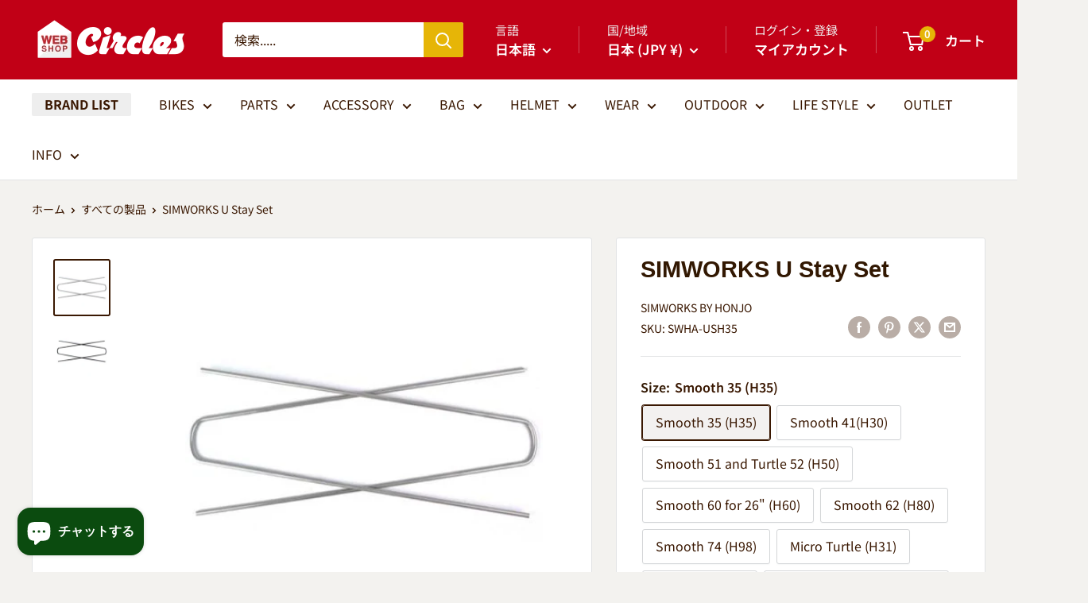

--- FILE ---
content_type: text/html; charset=utf-8
request_url: https://shop.circles-jp.com/products/honjo-u-stay-set
body_size: 58844
content:
<!doctype html>

<html class="no-js" lang="ja">
  <head>


    <meta charset="utf-8">
    <meta name="viewport" content="width=device-width, initial-scale=1.0, height=device-height, minimum-scale=1.0, maximum-scale=1.0">
    <meta name="theme-color" content="#3a1802">

    <title>SIMWORKS U Stay Set</title><meta name="description" content="シムワークスがラインナップするフェンダー群にパーフェクトにマッチするステーのセットです。 ※ステーはそれぞれ太さと形状が異なりますので、お使いのタイプをご確認ください。"><link rel="canonical" href="https://shop.circles-jp.com/products/honjo-u-stay-set"><link rel="shortcut icon" href="//shop.circles-jp.com/cdn/shop/files/favicon-96x96_caa22bce-9310-4589-a0fb-5b0e4f257546_96x96.png?v=1656583174" type="image/png"><link rel="preload" as="style" href="//shop.circles-jp.com/cdn/shop/t/32/assets/theme.css?v=93604157203610123531759308428">
    <link rel="preload" as="script" href="//shop.circles-jp.com/cdn/shop/t/32/assets/theme.js?v=58436354120716407751759308429">
    <link rel="preconnect" href="https://cdn.shopify.com">
    <link rel="preconnect" href="https://fonts.shopifycdn.com">
    <link rel="dns-prefetch" href="https://productreviews.shopifycdn.com">
    <link rel="dns-prefetch" href="https://ajax.googleapis.com">
    <link rel="dns-prefetch" href="https://maps.googleapis.com">
    <link rel="dns-prefetch" href="https://maps.gstatic.com">

    <meta property="og:type" content="product">
  <meta property="og:title" content="SIMWORKS U Stay Set"><meta property="og:image" content="http://shop.circles-jp.com/cdn/shop/products/honjo_u_stay_450.jpg?v=1571610541">
    <meta property="og:image:secure_url" content="https://shop.circles-jp.com/cdn/shop/products/honjo_u_stay_450.jpg?v=1571610541">
    <meta property="og:image:width" content="450">
    <meta property="og:image:height" content="450">
    <meta property="product:availability" content="in stock"><meta property="product:price:amount" content="1,650">
  <meta property="product:price:currency" content="JPY"><meta property="og:description" content="シムワークスがラインナップするフェンダー群にパーフェクトにマッチするステーのセットです。 ※ステーはそれぞれ太さと形状が異なりますので、お使いのタイプをご確認ください。"><meta property="og:url" content="https://shop.circles-jp.com/products/honjo-u-stay-set">
<meta property="og:site_name" content="Circles｜サークルズ"><meta name="twitter:card" content="summary"><meta name="twitter:title" content="SIMWORKS U Stay Set">
  <meta name="twitter:description" content="

シムワークスがラインナップするフェンダー群にパーフェクトにマッチするステーのセットです。
※ステーはそれぞれ太さと形状が異なりますので、お使いのタイプをご確認ください。
">
  <meta name="twitter:image" content="https://shop.circles-jp.com/cdn/shop/products/honjo_u_stay_450_600x600_crop_center.jpg?v=1571610541">
    <link rel="preload" href="//shop.circles-jp.com/cdn/fonts/noto_sans_japanese/notosansjapanese_n4.74a6927b879b930fdec4ab8bb6917103ae8bbca9.woff2" as="font" type="font/woff2" crossorigin><style>
  
  @font-face {
  font-family: "Noto Sans Japanese";
  font-weight: 400;
  font-style: normal;
  font-display: swap;
  src: url("//shop.circles-jp.com/cdn/fonts/noto_sans_japanese/notosansjapanese_n4.74a6927b879b930fdec4ab8bb6917103ae8bbca9.woff2") format("woff2"),
       url("//shop.circles-jp.com/cdn/fonts/noto_sans_japanese/notosansjapanese_n4.15630f5c60bcf9ed7de2df9484ab75ddd007c8e2.woff") format("woff");
}

@font-face {
  font-family: "Noto Sans Japanese";
  font-weight: 600;
  font-style: normal;
  font-display: swap;
  src: url("//shop.circles-jp.com/cdn/fonts/noto_sans_japanese/notosansjapanese_n6.4ecbd50569f336533d801e5e5ec08720b2dc1560.woff2") format("woff2"),
       url("//shop.circles-jp.com/cdn/fonts/noto_sans_japanese/notosansjapanese_n6.0185377b54573983f9e0c8025b6d418e15f6a6fd.woff") format("woff");
}



  @font-face {
  font-family: "Noto Sans Japanese";
  font-weight: 700;
  font-style: normal;
  font-display: swap;
  src: url("//shop.circles-jp.com/cdn/fonts/noto_sans_japanese/notosansjapanese_n7.1abda075dc6bf08053b865d23e5712ef6cfa899b.woff2") format("woff2"),
       url("//shop.circles-jp.com/cdn/fonts/noto_sans_japanese/notosansjapanese_n7.aa2be2df2112f4742b97ac4fa9dca5bb760e3ab4.woff") format("woff");
}

  
  

  :root {
    --default-text-font-size : 15px;
    --base-text-font-size    : 16px;
    --heading-font-family    : "system_ui", -apple-system, 'Segoe UI', Roboto, 'Helvetica Neue', 'Noto Sans', 'Liberation Sans', Arial, sans-serif, 'Apple Color Emoji', 'Segoe UI Emoji', 'Segoe UI Symbol', 'Noto Color Emoji';
    --heading-font-weight    : 400;
    --heading-font-style     : normal;
    --text-font-family       : "Noto Sans Japanese", sans-serif;
    --text-font-weight       : 400;
    --text-font-style        : normal;
    --text-font-bolder-weight: 600;
    --text-link-decoration   : underline;

    --text-color               : #3a1802;
    --text-color-rgb           : 58, 24, 2;
    --heading-color            : #321802;
    --border-color             : #e1e3e4;
    --border-color-rgb         : 225, 227, 228;
    --form-border-color        : #d4d6d8;
    --accent-color             : #3a1802;
    --accent-color-rgb         : 58, 24, 2;
    --link-color               : #088ca2;
    --link-color-hover         : #044d59;
    --background               : #f3f2ef;
    --secondary-background     : #ffffff;
    --secondary-background-rgb : 255, 255, 255;
    --accent-background        : rgba(58, 24, 2, 0.08);

    --input-background: #ffffff;

    --error-color       : #c10016;
    --error-background  : rgba(193, 0, 22, 0.07);
    --success-color     : #00aa00;
    --success-background: rgba(0, 170, 0, 0.11);

    --primary-button-background      : #c10016;
    --primary-button-background-rgb  : 193, 0, 22;
    --primary-button-text-color      : #ffffff;
    --secondary-button-background    : #1e2d7d;
    --secondary-button-background-rgb: 30, 45, 125;
    --secondary-button-text-color    : #ffffff;

    --header-background      : #c10016;
    --header-text-color      : #ffffff;
    --header-light-text-color: #f0f0f0;
    --header-border-color    : rgba(240, 240, 240, 0.3);
    --header-accent-color    : #e6b507;

    --footer-background-color:    #e7e2d7;
    --footer-heading-text-color:  #321802;
    --footer-body-text-color:     #3a1802;
    --footer-body-text-color-rgb: 58, 24, 2;
    --footer-accent-color:        #e6b507;
    --footer-accent-color-rgb:    230, 181, 7;
    --footer-border:              none;
    
    --flickity-arrow-color: #abb1b4;--product-on-sale-accent           : #c10016;
    --product-on-sale-accent-rgb       : 193, 0, 22;
    --product-on-sale-color            : #ffffff;
    --product-in-stock-color           : #008a00;
    --product-low-stock-color          : #ee0000;
    --product-sold-out-color           : #8a9297;
    --product-custom-label-1-background: #008a00;
    --product-custom-label-1-color     : #ffffff;
    --product-custom-label-2-background: #00a500;
    --product-custom-label-2-color     : #ffffff;
    --product-review-star-color        : #ffbd00;

    --mobile-container-gutter : 20px;
    --desktop-container-gutter: 40px;

    /* Shopify related variables */
    --payment-terms-background-color: #f3f2ef;
  }
</style>

<script>
  // IE11 does not have support for CSS variables, so we have to polyfill them
  if (!(((window || {}).CSS || {}).supports && window.CSS.supports('(--a: 0)'))) {
    const script = document.createElement('script');
    script.type = 'text/javascript';
    script.src = 'https://cdn.jsdelivr.net/npm/css-vars-ponyfill@2';
    script.onload = function() {
      cssVars({});
    };

    document.getElementsByTagName('head')[0].appendChild(script);
  }
</script>


    <script>window.performance && window.performance.mark && window.performance.mark('shopify.content_for_header.start');</script><meta name="google-site-verification" content="BRPVDlsisQtYhZjY0mLbfHlEeUG3TT_I23UyTGHHCFI">
<meta id="shopify-digital-wallet" name="shopify-digital-wallet" content="/20853661/digital_wallets/dialog">
<meta name="shopify-checkout-api-token" content="2f7e77feef70551f66719a5211525269">
<meta id="in-context-paypal-metadata" data-shop-id="20853661" data-venmo-supported="false" data-environment="production" data-locale="ja_JP" data-paypal-v4="true" data-currency="JPY">
<link rel="alternate" hreflang="x-default" href="https://shop.circles-jp.com/products/honjo-u-stay-set">
<link rel="alternate" hreflang="ja" href="https://shop.circles-jp.com/products/honjo-u-stay-set">
<link rel="alternate" hreflang="en" href="https://shop.circles-jp.com/en/products/honjo-u-stay-set">
<link rel="alternate" type="application/json+oembed" href="https://shop.circles-jp.com/products/honjo-u-stay-set.oembed">
<script async="async" src="/checkouts/internal/preloads.js?locale=ja-JP"></script>
<link rel="preconnect" href="https://shop.app" crossorigin="anonymous">
<script async="async" src="https://shop.app/checkouts/internal/preloads.js?locale=ja-JP&shop_id=20853661" crossorigin="anonymous"></script>
<script id="apple-pay-shop-capabilities" type="application/json">{"shopId":20853661,"countryCode":"JP","currencyCode":"JPY","merchantCapabilities":["supports3DS"],"merchantId":"gid:\/\/shopify\/Shop\/20853661","merchantName":"Circles｜サークルズ","requiredBillingContactFields":["postalAddress","email","phone"],"requiredShippingContactFields":["postalAddress","email","phone"],"shippingType":"shipping","supportedNetworks":["visa","masterCard","amex","jcb","discover"],"total":{"type":"pending","label":"Circles｜サークルズ","amount":"1.00"},"shopifyPaymentsEnabled":true,"supportsSubscriptions":true}</script>
<script id="shopify-features" type="application/json">{"accessToken":"2f7e77feef70551f66719a5211525269","betas":["rich-media-storefront-analytics"],"domain":"shop.circles-jp.com","predictiveSearch":false,"shopId":20853661,"locale":"ja"}</script>
<script>var Shopify = Shopify || {};
Shopify.shop = "circles-jp.myshopify.com";
Shopify.locale = "ja";
Shopify.currency = {"active":"JPY","rate":"1.0"};
Shopify.country = "JP";
Shopify.theme = {"name":"Warehouse6.6","id":146713837742,"schema_name":"Warehouse","schema_version":"6.6.0","theme_store_id":871,"role":"main"};
Shopify.theme.handle = "null";
Shopify.theme.style = {"id":null,"handle":null};
Shopify.cdnHost = "shop.circles-jp.com/cdn";
Shopify.routes = Shopify.routes || {};
Shopify.routes.root = "/";</script>
<script type="module">!function(o){(o.Shopify=o.Shopify||{}).modules=!0}(window);</script>
<script>!function(o){function n(){var o=[];function n(){o.push(Array.prototype.slice.apply(arguments))}return n.q=o,n}var t=o.Shopify=o.Shopify||{};t.loadFeatures=n(),t.autoloadFeatures=n()}(window);</script>
<script>
  window.ShopifyPay = window.ShopifyPay || {};
  window.ShopifyPay.apiHost = "shop.app\/pay";
  window.ShopifyPay.redirectState = null;
</script>
<script id="shop-js-analytics" type="application/json">{"pageType":"product"}</script>
<script defer="defer" async type="module" src="//shop.circles-jp.com/cdn/shopifycloud/shop-js/modules/v2/client.init-shop-cart-sync_0MstufBG.ja.esm.js"></script>
<script defer="defer" async type="module" src="//shop.circles-jp.com/cdn/shopifycloud/shop-js/modules/v2/chunk.common_jll-23Z1.esm.js"></script>
<script defer="defer" async type="module" src="//shop.circles-jp.com/cdn/shopifycloud/shop-js/modules/v2/chunk.modal_HXih6-AF.esm.js"></script>
<script type="module">
  await import("//shop.circles-jp.com/cdn/shopifycloud/shop-js/modules/v2/client.init-shop-cart-sync_0MstufBG.ja.esm.js");
await import("//shop.circles-jp.com/cdn/shopifycloud/shop-js/modules/v2/chunk.common_jll-23Z1.esm.js");
await import("//shop.circles-jp.com/cdn/shopifycloud/shop-js/modules/v2/chunk.modal_HXih6-AF.esm.js");

  window.Shopify.SignInWithShop?.initShopCartSync?.({"fedCMEnabled":true,"windoidEnabled":true});

</script>
<script>
  window.Shopify = window.Shopify || {};
  if (!window.Shopify.featureAssets) window.Shopify.featureAssets = {};
  window.Shopify.featureAssets['shop-js'] = {"shop-cart-sync":["modules/v2/client.shop-cart-sync_DN7iwvRY.ja.esm.js","modules/v2/chunk.common_jll-23Z1.esm.js","modules/v2/chunk.modal_HXih6-AF.esm.js"],"init-fed-cm":["modules/v2/client.init-fed-cm_DmZOWWut.ja.esm.js","modules/v2/chunk.common_jll-23Z1.esm.js","modules/v2/chunk.modal_HXih6-AF.esm.js"],"shop-cash-offers":["modules/v2/client.shop-cash-offers_HFfvn_Gz.ja.esm.js","modules/v2/chunk.common_jll-23Z1.esm.js","modules/v2/chunk.modal_HXih6-AF.esm.js"],"shop-login-button":["modules/v2/client.shop-login-button_BVN3pvk0.ja.esm.js","modules/v2/chunk.common_jll-23Z1.esm.js","modules/v2/chunk.modal_HXih6-AF.esm.js"],"pay-button":["modules/v2/client.pay-button_CyS_4GVi.ja.esm.js","modules/v2/chunk.common_jll-23Z1.esm.js","modules/v2/chunk.modal_HXih6-AF.esm.js"],"shop-button":["modules/v2/client.shop-button_zh22db91.ja.esm.js","modules/v2/chunk.common_jll-23Z1.esm.js","modules/v2/chunk.modal_HXih6-AF.esm.js"],"avatar":["modules/v2/client.avatar_BTnouDA3.ja.esm.js"],"init-windoid":["modules/v2/client.init-windoid_BlVJIuJ5.ja.esm.js","modules/v2/chunk.common_jll-23Z1.esm.js","modules/v2/chunk.modal_HXih6-AF.esm.js"],"init-shop-for-new-customer-accounts":["modules/v2/client.init-shop-for-new-customer-accounts_BqzwtUK7.ja.esm.js","modules/v2/client.shop-login-button_BVN3pvk0.ja.esm.js","modules/v2/chunk.common_jll-23Z1.esm.js","modules/v2/chunk.modal_HXih6-AF.esm.js"],"init-shop-email-lookup-coordinator":["modules/v2/client.init-shop-email-lookup-coordinator_DKDv3hKi.ja.esm.js","modules/v2/chunk.common_jll-23Z1.esm.js","modules/v2/chunk.modal_HXih6-AF.esm.js"],"init-shop-cart-sync":["modules/v2/client.init-shop-cart-sync_0MstufBG.ja.esm.js","modules/v2/chunk.common_jll-23Z1.esm.js","modules/v2/chunk.modal_HXih6-AF.esm.js"],"shop-toast-manager":["modules/v2/client.shop-toast-manager_BkVvTGW3.ja.esm.js","modules/v2/chunk.common_jll-23Z1.esm.js","modules/v2/chunk.modal_HXih6-AF.esm.js"],"init-customer-accounts":["modules/v2/client.init-customer-accounts_CZbUHFPX.ja.esm.js","modules/v2/client.shop-login-button_BVN3pvk0.ja.esm.js","modules/v2/chunk.common_jll-23Z1.esm.js","modules/v2/chunk.modal_HXih6-AF.esm.js"],"init-customer-accounts-sign-up":["modules/v2/client.init-customer-accounts-sign-up_C0QA8nCd.ja.esm.js","modules/v2/client.shop-login-button_BVN3pvk0.ja.esm.js","modules/v2/chunk.common_jll-23Z1.esm.js","modules/v2/chunk.modal_HXih6-AF.esm.js"],"shop-follow-button":["modules/v2/client.shop-follow-button_CSkbpFfm.ja.esm.js","modules/v2/chunk.common_jll-23Z1.esm.js","modules/v2/chunk.modal_HXih6-AF.esm.js"],"checkout-modal":["modules/v2/client.checkout-modal_rYdHFJTE.ja.esm.js","modules/v2/chunk.common_jll-23Z1.esm.js","modules/v2/chunk.modal_HXih6-AF.esm.js"],"shop-login":["modules/v2/client.shop-login_DeXIozZF.ja.esm.js","modules/v2/chunk.common_jll-23Z1.esm.js","modules/v2/chunk.modal_HXih6-AF.esm.js"],"lead-capture":["modules/v2/client.lead-capture_DGEoeVgo.ja.esm.js","modules/v2/chunk.common_jll-23Z1.esm.js","modules/v2/chunk.modal_HXih6-AF.esm.js"],"payment-terms":["modules/v2/client.payment-terms_BXPcfuME.ja.esm.js","modules/v2/chunk.common_jll-23Z1.esm.js","modules/v2/chunk.modal_HXih6-AF.esm.js"]};
</script>
<script>(function() {
  var isLoaded = false;
  function asyncLoad() {
    if (isLoaded) return;
    isLoaded = true;
    var urls = ["https:\/\/cdn.ordersify.com\/sdk\/v2\/ordersify-shopify.min.js?shop=circles-jp.myshopify.com","https:\/\/cdn2.recomaticapp.com\/assets\/recomatic2-2-063abcd3484bd44647516b2fbc04d61d093e4d399cd4d8c1c7b1a611231b9a80.js?shop=circles-jp.myshopify.com"];
    for (var i = 0; i < urls.length; i++) {
      var s = document.createElement('script');
      s.type = 'text/javascript';
      s.async = true;
      s.src = urls[i];
      var x = document.getElementsByTagName('script')[0];
      x.parentNode.insertBefore(s, x);
    }
  };
  if(window.attachEvent) {
    window.attachEvent('onload', asyncLoad);
  } else {
    window.addEventListener('load', asyncLoad, false);
  }
})();</script>
<script id="__st">var __st={"a":20853661,"offset":32400,"reqid":"c2c16de3-2078-434e-a928-a981766d9e83-1769333891","pageurl":"shop.circles-jp.com\/products\/honjo-u-stay-set","u":"b2a5035fa799","p":"product","rtyp":"product","rid":11520572820};</script>
<script>window.ShopifyPaypalV4VisibilityTracking = true;</script>
<script id="captcha-bootstrap">!function(){'use strict';const t='contact',e='account',n='new_comment',o=[[t,t],['blogs',n],['comments',n],[t,'customer']],c=[[e,'customer_login'],[e,'guest_login'],[e,'recover_customer_password'],[e,'create_customer']],r=t=>t.map((([t,e])=>`form[action*='/${t}']:not([data-nocaptcha='true']) input[name='form_type'][value='${e}']`)).join(','),a=t=>()=>t?[...document.querySelectorAll(t)].map((t=>t.form)):[];function s(){const t=[...o],e=r(t);return a(e)}const i='password',u='form_key',d=['recaptcha-v3-token','g-recaptcha-response','h-captcha-response',i],f=()=>{try{return window.sessionStorage}catch{return}},m='__shopify_v',_=t=>t.elements[u];function p(t,e,n=!1){try{const o=window.sessionStorage,c=JSON.parse(o.getItem(e)),{data:r}=function(t){const{data:e,action:n}=t;return t[m]||n?{data:e,action:n}:{data:t,action:n}}(c);for(const[e,n]of Object.entries(r))t.elements[e]&&(t.elements[e].value=n);n&&o.removeItem(e)}catch(o){console.error('form repopulation failed',{error:o})}}const l='form_type',E='cptcha';function T(t){t.dataset[E]=!0}const w=window,h=w.document,L='Shopify',v='ce_forms',y='captcha';let A=!1;((t,e)=>{const n=(g='f06e6c50-85a8-45c8-87d0-21a2b65856fe',I='https://cdn.shopify.com/shopifycloud/storefront-forms-hcaptcha/ce_storefront_forms_captcha_hcaptcha.v1.5.2.iife.js',D={infoText:'hCaptchaによる保護',privacyText:'プライバシー',termsText:'利用規約'},(t,e,n)=>{const o=w[L][v],c=o.bindForm;if(c)return c(t,g,e,D).then(n);var r;o.q.push([[t,g,e,D],n]),r=I,A||(h.body.append(Object.assign(h.createElement('script'),{id:'captcha-provider',async:!0,src:r})),A=!0)});var g,I,D;w[L]=w[L]||{},w[L][v]=w[L][v]||{},w[L][v].q=[],w[L][y]=w[L][y]||{},w[L][y].protect=function(t,e){n(t,void 0,e),T(t)},Object.freeze(w[L][y]),function(t,e,n,w,h,L){const[v,y,A,g]=function(t,e,n){const i=e?o:[],u=t?c:[],d=[...i,...u],f=r(d),m=r(i),_=r(d.filter((([t,e])=>n.includes(e))));return[a(f),a(m),a(_),s()]}(w,h,L),I=t=>{const e=t.target;return e instanceof HTMLFormElement?e:e&&e.form},D=t=>v().includes(t);t.addEventListener('submit',(t=>{const e=I(t);if(!e)return;const n=D(e)&&!e.dataset.hcaptchaBound&&!e.dataset.recaptchaBound,o=_(e),c=g().includes(e)&&(!o||!o.value);(n||c)&&t.preventDefault(),c&&!n&&(function(t){try{if(!f())return;!function(t){const e=f();if(!e)return;const n=_(t);if(!n)return;const o=n.value;o&&e.removeItem(o)}(t);const e=Array.from(Array(32),(()=>Math.random().toString(36)[2])).join('');!function(t,e){_(t)||t.append(Object.assign(document.createElement('input'),{type:'hidden',name:u})),t.elements[u].value=e}(t,e),function(t,e){const n=f();if(!n)return;const o=[...t.querySelectorAll(`input[type='${i}']`)].map((({name:t})=>t)),c=[...d,...o],r={};for(const[a,s]of new FormData(t).entries())c.includes(a)||(r[a]=s);n.setItem(e,JSON.stringify({[m]:1,action:t.action,data:r}))}(t,e)}catch(e){console.error('failed to persist form',e)}}(e),e.submit())}));const S=(t,e)=>{t&&!t.dataset[E]&&(n(t,e.some((e=>e===t))),T(t))};for(const o of['focusin','change'])t.addEventListener(o,(t=>{const e=I(t);D(e)&&S(e,y())}));const B=e.get('form_key'),M=e.get(l),P=B&&M;t.addEventListener('DOMContentLoaded',(()=>{const t=y();if(P)for(const e of t)e.elements[l].value===M&&p(e,B);[...new Set([...A(),...v().filter((t=>'true'===t.dataset.shopifyCaptcha))])].forEach((e=>S(e,t)))}))}(h,new URLSearchParams(w.location.search),n,t,e,['guest_login'])})(!0,!0)}();</script>
<script integrity="sha256-4kQ18oKyAcykRKYeNunJcIwy7WH5gtpwJnB7kiuLZ1E=" data-source-attribution="shopify.loadfeatures" defer="defer" src="//shop.circles-jp.com/cdn/shopifycloud/storefront/assets/storefront/load_feature-a0a9edcb.js" crossorigin="anonymous"></script>
<script crossorigin="anonymous" defer="defer" src="//shop.circles-jp.com/cdn/shopifycloud/storefront/assets/shopify_pay/storefront-65b4c6d7.js?v=20250812"></script>
<script data-source-attribution="shopify.dynamic_checkout.dynamic.init">var Shopify=Shopify||{};Shopify.PaymentButton=Shopify.PaymentButton||{isStorefrontPortableWallets:!0,init:function(){window.Shopify.PaymentButton.init=function(){};var t=document.createElement("script");t.src="https://shop.circles-jp.com/cdn/shopifycloud/portable-wallets/latest/portable-wallets.ja.js",t.type="module",document.head.appendChild(t)}};
</script>
<script data-source-attribution="shopify.dynamic_checkout.buyer_consent">
  function portableWalletsHideBuyerConsent(e){var t=document.getElementById("shopify-buyer-consent"),n=document.getElementById("shopify-subscription-policy-button");t&&n&&(t.classList.add("hidden"),t.setAttribute("aria-hidden","true"),n.removeEventListener("click",e))}function portableWalletsShowBuyerConsent(e){var t=document.getElementById("shopify-buyer-consent"),n=document.getElementById("shopify-subscription-policy-button");t&&n&&(t.classList.remove("hidden"),t.removeAttribute("aria-hidden"),n.addEventListener("click",e))}window.Shopify?.PaymentButton&&(window.Shopify.PaymentButton.hideBuyerConsent=portableWalletsHideBuyerConsent,window.Shopify.PaymentButton.showBuyerConsent=portableWalletsShowBuyerConsent);
</script>
<script data-source-attribution="shopify.dynamic_checkout.cart.bootstrap">document.addEventListener("DOMContentLoaded",(function(){function t(){return document.querySelector("shopify-accelerated-checkout-cart, shopify-accelerated-checkout")}if(t())Shopify.PaymentButton.init();else{new MutationObserver((function(e,n){t()&&(Shopify.PaymentButton.init(),n.disconnect())})).observe(document.body,{childList:!0,subtree:!0})}}));
</script>
<script id='scb4127' type='text/javascript' async='' src='https://shop.circles-jp.com/cdn/shopifycloud/privacy-banner/storefront-banner.js'></script><link id="shopify-accelerated-checkout-styles" rel="stylesheet" media="screen" href="https://shop.circles-jp.com/cdn/shopifycloud/portable-wallets/latest/accelerated-checkout-backwards-compat.css" crossorigin="anonymous">
<style id="shopify-accelerated-checkout-cart">
        #shopify-buyer-consent {
  margin-top: 1em;
  display: inline-block;
  width: 100%;
}

#shopify-buyer-consent.hidden {
  display: none;
}

#shopify-subscription-policy-button {
  background: none;
  border: none;
  padding: 0;
  text-decoration: underline;
  font-size: inherit;
  cursor: pointer;
}

#shopify-subscription-policy-button::before {
  box-shadow: none;
}

      </style>

<script>window.performance && window.performance.mark && window.performance.mark('shopify.content_for_header.end');</script>

    <link rel="stylesheet" href="//shop.circles-jp.com/cdn/shop/t/32/assets/theme.css?v=93604157203610123531759308428">

    <script type="application/ld+json">{"@context":"http:\/\/schema.org\/","@id":"\/products\/honjo-u-stay-set#product","@type":"ProductGroup","brand":{"@type":"Brand","name":"SIMWORKS BY HONJO"},"category":"Fender Small Parts","description":"\n\nシムワークスがラインナップするフェンダー群にパーフェクトにマッチするステーのセットです。\n※ステーはそれぞれ太さと形状が異なりますので、お使いのタイプをご確認ください。\n","hasVariant":[{"@id":"\/products\/honjo-u-stay-set?variant=50035055764#variant","@type":"Product","gtin":"020200000131","image":"https:\/\/shop.circles-jp.com\/cdn\/shop\/products\/honjo_u_stay_450.jpg?v=1571610541\u0026width=1920","name":"SIMWORKS U Stay Set - Smooth 35 (H35) \/ Silver","offers":{"@id":"\/products\/honjo-u-stay-set?variant=50035055764#offer","@type":"Offer","availability":"http:\/\/schema.org\/InStock","price":"1650","priceCurrency":"JPY","url":"https:\/\/shop.circles-jp.com\/products\/honjo-u-stay-set?variant=50035055764"},"sku":"SWHA-USH35"},{"@id":"\/products\/honjo-u-stay-set?variant=32425381363817#variant","@type":"Product","gtin":"020200000131","image":"https:\/\/shop.circles-jp.com\/cdn\/shop\/products\/honjo_std_stay_black_set_1600.jpg?v=1590120434\u0026width=1920","name":"SIMWORKS U Stay Set - Smooth 35 (H35) \/ Black","offers":{"@id":"\/products\/honjo-u-stay-set?variant=32425381363817#offer","@type":"Offer","availability":"http:\/\/schema.org\/InStock","price":"3520","priceCurrency":"JPY","url":"https:\/\/shop.circles-jp.com\/products\/honjo-u-stay-set?variant=32425381363817"},"sku":"SWHA-USH35B"},{"@id":"\/products\/honjo-u-stay-set?variant=50035055892#variant","@type":"Product","gtin":"020200000131","image":"https:\/\/shop.circles-jp.com\/cdn\/shop\/products\/honjo_u_stay_450.jpg?v=1571610541\u0026width=1920","name":"SIMWORKS U Stay Set - Smooth 41(H30) \/ Silver","offers":{"@id":"\/products\/honjo-u-stay-set?variant=50035055892#offer","@type":"Offer","availability":"http:\/\/schema.org\/InStock","price":"1650","priceCurrency":"JPY","url":"https:\/\/shop.circles-jp.com\/products\/honjo-u-stay-set?variant=50035055892"},"sku":"SWHA-USH30"},{"@id":"\/products\/honjo-u-stay-set?variant=32425381527657#variant","@type":"Product","gtin":"020200000131","image":"https:\/\/shop.circles-jp.com\/cdn\/shop\/products\/honjo_std_stay_black_set_1600.jpg?v=1590120434\u0026width=1920","name":"SIMWORKS U Stay Set - Smooth 41(H30) \/ Black","offers":{"@id":"\/products\/honjo-u-stay-set?variant=32425381527657#offer","@type":"Offer","availability":"http:\/\/schema.org\/InStock","price":"3520","priceCurrency":"JPY","url":"https:\/\/shop.circles-jp.com\/products\/honjo-u-stay-set?variant=32425381527657"},"sku":"SWHA-USH30B"},{"@id":"\/products\/honjo-u-stay-set?variant=32490431709289#variant","@type":"Product","image":"https:\/\/shop.circles-jp.com\/cdn\/shop\/products\/honjo_u_stay_450.jpg?v=1571610541\u0026width=1920","name":"SIMWORKS U Stay Set - Smooth 51 and Turtle 52 (H50) \/ Silver","offers":{"@id":"\/products\/honjo-u-stay-set?variant=32490431709289#offer","@type":"Offer","availability":"http:\/\/schema.org\/InStock","price":"1650","priceCurrency":"JPY","url":"https:\/\/shop.circles-jp.com\/products\/honjo-u-stay-set?variant=32490431709289"},"sku":"SWHA-USH50"},{"@id":"\/products\/honjo-u-stay-set?variant=43922555633838#variant","@type":"Product","image":"https:\/\/shop.circles-jp.com\/cdn\/shop\/products\/honjo_std_stay_black_set_1600.jpg?v=1590120434\u0026width=1920","name":"SIMWORKS U Stay Set - Smooth 51 and Turtle 52 (H50) \/ Black","offers":{"@id":"\/products\/honjo-u-stay-set?variant=43922555633838#offer","@type":"Offer","availability":"http:\/\/schema.org\/InStock","price":"3520","priceCurrency":"JPY","url":"https:\/\/shop.circles-jp.com\/products\/honjo-u-stay-set?variant=43922555633838"},"sku":"SWHA-USH1B"},{"@id":"\/products\/honjo-u-stay-set?variant=46964668170414#variant","@type":"Product","image":"https:\/\/shop.circles-jp.com\/cdn\/shop\/products\/honjo_u_stay_450.jpg?v=1571610541\u0026width=1920","name":"SIMWORKS U Stay Set - Smooth 60 for 26\" (H60) \/ Silver","offers":{"@id":"\/products\/honjo-u-stay-set?variant=46964668170414#offer","@type":"Offer","availability":"http:\/\/schema.org\/InStock","price":"1650","priceCurrency":"JPY","url":"https:\/\/shop.circles-jp.com\/products\/honjo-u-stay-set?variant=46964668170414"},"sku":"SWHA-USH60"},{"@id":"\/products\/honjo-u-stay-set?variant=46964668203182#variant","@type":"Product","image":"https:\/\/shop.circles-jp.com\/cdn\/shop\/products\/honjo_std_stay_black_set_1600.jpg?v=1590120434\u0026width=1920","name":"SIMWORKS U Stay Set - Smooth 60 for 26\" (H60) \/ Black","offers":{"@id":"\/products\/honjo-u-stay-set?variant=46964668203182#offer","@type":"Offer","availability":"http:\/\/schema.org\/InStock","price":"3520","priceCurrency":"JPY","url":"https:\/\/shop.circles-jp.com\/products\/honjo-u-stay-set?variant=46964668203182"},"sku":"SWHA-USH60B"},{"@id":"\/products\/honjo-u-stay-set?variant=1058534883348#variant","@type":"Product","image":"https:\/\/shop.circles-jp.com\/cdn\/shop\/products\/honjo_u_stay_450.jpg?v=1571610541\u0026width=1920","mpn":"20200000161","name":"SIMWORKS U Stay Set - Smooth 62 (H80) \/ Silver","offers":{"@id":"\/products\/honjo-u-stay-set?variant=1058534883348#offer","@type":"Offer","availability":"http:\/\/schema.org\/InStock","price":"1650","priceCurrency":"JPY","url":"https:\/\/shop.circles-jp.com\/products\/honjo-u-stay-set?variant=1058534883348"},"sku":"SWHA-USH80"},{"@id":"\/products\/honjo-u-stay-set?variant=32425381691497#variant","@type":"Product","image":"https:\/\/shop.circles-jp.com\/cdn\/shop\/products\/honjo_std_stay_black_set_1600.jpg?v=1590120434\u0026width=1920","mpn":"20200000161","name":"SIMWORKS U Stay Set - Smooth 62 (H80) \/ Black","offers":{"@id":"\/products\/honjo-u-stay-set?variant=32425381691497#offer","@type":"Offer","availability":"http:\/\/schema.org\/InStock","price":"3520","priceCurrency":"JPY","url":"https:\/\/shop.circles-jp.com\/products\/honjo-u-stay-set?variant=32425381691497"},"sku":"SWHA-USH80B"},{"@id":"\/products\/honjo-u-stay-set?variant=31102625939561#variant","@type":"Product","image":"https:\/\/shop.circles-jp.com\/cdn\/shop\/products\/honjo_u_stay_450.jpg?v=1571610541\u0026width=1920","name":"SIMWORKS U Stay Set - Smooth 74 (H98) \/ Silver","offers":{"@id":"\/products\/honjo-u-stay-set?variant=31102625939561#offer","@type":"Offer","availability":"http:\/\/schema.org\/InStock","price":"1650","priceCurrency":"JPY","url":"https:\/\/shop.circles-jp.com\/products\/honjo-u-stay-set?variant=31102625939561"},"sku":"SWHA-USH98"},{"@id":"\/products\/honjo-u-stay-set?variant=32425381757033#variant","@type":"Product","image":"https:\/\/shop.circles-jp.com\/cdn\/shop\/products\/honjo_std_stay_black_set_1600.jpg?v=1590120434\u0026width=1920","name":"SIMWORKS U Stay Set - Smooth 74 (H98) \/ Black","offers":{"@id":"\/products\/honjo-u-stay-set?variant=32425381757033#offer","@type":"Offer","availability":"http:\/\/schema.org\/InStock","price":"3520","priceCurrency":"JPY","url":"https:\/\/shop.circles-jp.com\/products\/honjo-u-stay-set?variant=32425381757033"},"sku":"SWHA-USH98B"},{"@id":"\/products\/honjo-u-stay-set?variant=49542342484#variant","@type":"Product","gtin":"020200000131","image":"https:\/\/shop.circles-jp.com\/cdn\/shop\/products\/honjo_u_stay_450.jpg?v=1571610541\u0026width=1920","name":"SIMWORKS U Stay Set - Micro Turtle (H31) \/ Silver","offers":{"@id":"\/products\/honjo-u-stay-set?variant=49542342484#offer","@type":"Offer","availability":"http:\/\/schema.org\/InStock","price":"1650","priceCurrency":"JPY","url":"https:\/\/shop.circles-jp.com\/products\/honjo-u-stay-set?variant=49542342484"},"sku":"SWHA-USH31"},{"@id":"\/products\/honjo-u-stay-set?variant=32425381298281#variant","@type":"Product","gtin":"020200000131","image":"https:\/\/shop.circles-jp.com\/cdn\/shop\/products\/honjo_std_stay_black_set_1600.jpg?v=1590120434\u0026width=1920","name":"SIMWORKS U Stay Set - Micro Turtle (H31) \/ Black","offers":{"@id":"\/products\/honjo-u-stay-set?variant=32425381298281#offer","@type":"Offer","availability":"http:\/\/schema.org\/InStock","price":"3520","priceCurrency":"JPY","url":"https:\/\/shop.circles-jp.com\/products\/honjo-u-stay-set?variant=32425381298281"},"sku":"SWHA-USH31B"},{"@id":"\/products\/honjo-u-stay-set?variant=50035055828#variant","@type":"Product","gtin":"020200000131","image":"https:\/\/shop.circles-jp.com\/cdn\/shop\/products\/honjo_u_stay_450.jpg?v=1571610541\u0026width=1920","name":"SIMWORKS U Stay Set - Turtle 35 (H27) \/ Silver","offers":{"@id":"\/products\/honjo-u-stay-set?variant=50035055828#offer","@type":"Offer","availability":"http:\/\/schema.org\/InStock","price":"1650","priceCurrency":"JPY","url":"https:\/\/shop.circles-jp.com\/products\/honjo-u-stay-set?variant=50035055828"},"sku":"SWHA-USH27"},{"@id":"\/products\/honjo-u-stay-set?variant=32425381429353#variant","@type":"Product","gtin":"020200000131","image":"https:\/\/shop.circles-jp.com\/cdn\/shop\/products\/honjo_std_stay_black_set_1600.jpg?v=1590120434\u0026width=1920","name":"SIMWORKS U Stay Set - Turtle 35 (H27) \/ Black","offers":{"@id":"\/products\/honjo-u-stay-set?variant=32425381429353#offer","@type":"Offer","availability":"http:\/\/schema.org\/InStock","price":"3520","priceCurrency":"JPY","url":"https:\/\/shop.circles-jp.com\/products\/honjo-u-stay-set?variant=32425381429353"},"sku":"SWHA-USH27B"},{"@id":"\/products\/honjo-u-stay-set?variant=50035056020#variant","@type":"Product","gtin":"020200000131","image":"https:\/\/shop.circles-jp.com\/cdn\/shop\/products\/honjo_u_stay_450.jpg?v=1571610541\u0026width=1920","name":"SIMWORKS U Stay Set - Turtle 44 and Liner 44 (H1) \/ Silver","offers":{"@id":"\/products\/honjo-u-stay-set?variant=50035056020#offer","@type":"Offer","availability":"http:\/\/schema.org\/InStock","price":"1650","priceCurrency":"JPY","url":"https:\/\/shop.circles-jp.com\/products\/honjo-u-stay-set?variant=50035056020"},"sku":"SWHA-USH1"},{"@id":"\/products\/honjo-u-stay-set?variant=32425381593193#variant","@type":"Product","gtin":"020200000131","image":"https:\/\/shop.circles-jp.com\/cdn\/shop\/products\/honjo_std_stay_black_set_1600.jpg?v=1590120434\u0026width=1920","name":"SIMWORKS U Stay Set - Turtle 44 and Liner 44 (H1) \/ Black","offers":{"@id":"\/products\/honjo-u-stay-set?variant=32425381593193#offer","@type":"Offer","availability":"http:\/\/schema.org\/InStock","price":"3520","priceCurrency":"JPY","url":"https:\/\/shop.circles-jp.com\/products\/honjo-u-stay-set?variant=32425381593193"},"sku":"SWHA-USH1B"},{"@id":"\/products\/honjo-u-stay-set?variant=50035056084#variant","@type":"Product","gtin":"020200000131","image":"https:\/\/shop.circles-jp.com\/cdn\/shop\/products\/honjo_u_stay_450.jpg?v=1571610541\u0026width=1920","name":"SIMWORKS U Stay Set - Turtle 58 (H79) \/ Silver","offers":{"@id":"\/products\/honjo-u-stay-set?variant=50035056084#offer","@type":"Offer","availability":"http:\/\/schema.org\/InStock","price":"1650","priceCurrency":"JPY","url":"https:\/\/shop.circles-jp.com\/products\/honjo-u-stay-set?variant=50035056084"},"sku":"SWHA-USH79"},{"@id":"\/products\/honjo-u-stay-set?variant=32425381625961#variant","@type":"Product","gtin":"020200000131","image":"https:\/\/shop.circles-jp.com\/cdn\/shop\/products\/honjo_std_stay_black_set_1600.jpg?v=1590120434\u0026width=1920","name":"SIMWORKS U Stay Set - Turtle 58 (H79) \/ Black","offers":{"@id":"\/products\/honjo-u-stay-set?variant=32425381625961#offer","@type":"Offer","availability":"http:\/\/schema.org\/InStock","price":"3520","priceCurrency":"JPY","url":"https:\/\/shop.circles-jp.com\/products\/honjo-u-stay-set?variant=32425381625961"},"sku":"SWHA-USH79B"},{"@id":"\/products\/honjo-u-stay-set?variant=50035055956#variant","@type":"Product","gtin":"020200000131","image":"https:\/\/shop.circles-jp.com\/cdn\/shop\/products\/honjo_u_stay_450.jpg?v=1571610541\u0026width=1920","name":"SIMWORKS U Stay Set - Flat 42 (H7) \/ Silver","offers":{"@id":"\/products\/honjo-u-stay-set?variant=50035055956#offer","@type":"Offer","availability":"http:\/\/schema.org\/InStock","price":"1650","priceCurrency":"JPY","url":"https:\/\/shop.circles-jp.com\/products\/honjo-u-stay-set?variant=50035055956"},"sku":"SWHA-USH7"},{"@id":"\/products\/honjo-u-stay-set?variant=32425381560425#variant","@type":"Product","gtin":"020200000131","image":"https:\/\/shop.circles-jp.com\/cdn\/shop\/products\/honjo_std_stay_black_set_1600.jpg?v=1590120434\u0026width=1920","name":"SIMWORKS U Stay Set - Flat 42 (H7) \/ Black","offers":{"@id":"\/products\/honjo-u-stay-set?variant=32425381560425#offer","@type":"Offer","availability":"http:\/\/schema.org\/InStock","price":"3520","priceCurrency":"JPY","url":"https:\/\/shop.circles-jp.com\/products\/honjo-u-stay-set?variant=32425381560425"},"sku":"SWHA-USH7B"},{"@id":"\/products\/honjo-u-stay-set?variant=29071004762217#variant","@type":"Product","image":"https:\/\/shop.circles-jp.com\/cdn\/shop\/products\/honjo_u_stay_450.jpg?v=1571610541\u0026width=1920","name":"SIMWORKS U Stay Set - Flat 65 (H95) \/ Silver","offers":{"@id":"\/products\/honjo-u-stay-set?variant=29071004762217#offer","@type":"Offer","availability":"http:\/\/schema.org\/InStock","price":"1650","priceCurrency":"JPY","url":"https:\/\/shop.circles-jp.com\/products\/honjo-u-stay-set?variant=29071004762217"},"sku":"SWHA-USH95"},{"@id":"\/products\/honjo-u-stay-set?variant=32425381724265#variant","@type":"Product","image":"https:\/\/shop.circles-jp.com\/cdn\/shop\/products\/honjo_std_stay_black_set_1600.jpg?v=1590120434\u0026width=1920","name":"SIMWORKS U Stay Set - Flat 65 (H95) \/ Black","offers":{"@id":"\/products\/honjo-u-stay-set?variant=32425381724265#offer","@type":"Offer","availability":"http:\/\/schema.org\/InStock","price":"3520","priceCurrency":"JPY","url":"https:\/\/shop.circles-jp.com\/products\/honjo-u-stay-set?variant=32425381724265"},"sku":"SWHA-USH95B"},{"@id":"\/products\/honjo-u-stay-set?variant=31102631051369#variant","@type":"Product","image":"https:\/\/shop.circles-jp.com\/cdn\/shop\/products\/honjo_u_stay_450.jpg?v=1571610541\u0026width=1920","name":"SIMWORKS U Stay Set - Flat 80 (H101) \/ Silver","offers":{"@id":"\/products\/honjo-u-stay-set?variant=31102631051369#offer","@type":"Offer","availability":"http:\/\/schema.org\/InStock","price":"1650","priceCurrency":"JPY","url":"https:\/\/shop.circles-jp.com\/products\/honjo-u-stay-set?variant=31102631051369"},"sku":"SWHA-USH101"},{"@id":"\/products\/honjo-u-stay-set?variant=32425381789801#variant","@type":"Product","image":"https:\/\/shop.circles-jp.com\/cdn\/shop\/products\/honjo_std_stay_black_set_1600.jpg?v=1590120434\u0026width=1920","name":"SIMWORKS U Stay Set - Flat 80 (H101) \/ Black","offers":{"@id":"\/products\/honjo-u-stay-set?variant=32425381789801#offer","@type":"Offer","availability":"http:\/\/schema.org\/InStock","price":"3520","priceCurrency":"JPY","url":"https:\/\/shop.circles-jp.com\/products\/honjo-u-stay-set?variant=32425381789801"},"sku":"SWHA-USH101B"},{"@id":"\/products\/honjo-u-stay-set?variant=1058525282324#variant","@type":"Product","image":"https:\/\/shop.circles-jp.com\/cdn\/shop\/products\/honjo_u_stay_450.jpg?v=1571610541\u0026width=1920","mpn":"20200000160","name":"SIMWORKS U Stay Set - Fuji 36 (H70) \/ Silver","offers":{"@id":"\/products\/honjo-u-stay-set?variant=1058525282324#offer","@type":"Offer","availability":"http:\/\/schema.org\/InStock","price":"1650","priceCurrency":"JPY","url":"https:\/\/shop.circles-jp.com\/products\/honjo-u-stay-set?variant=1058525282324"},"sku":"SWHA-USH70"},{"@id":"\/products\/honjo-u-stay-set?variant=32425381494889#variant","@type":"Product","image":"https:\/\/shop.circles-jp.com\/cdn\/shop\/products\/honjo_std_stay_black_set_1600.jpg?v=1590120434\u0026width=1920","mpn":"20200000160","name":"SIMWORKS U Stay Set - Fuji 36 (H70) \/ Black","offers":{"@id":"\/products\/honjo-u-stay-set?variant=32425381494889#offer","@type":"Offer","availability":"http:\/\/schema.org\/OutOfStock","price":"3520","priceCurrency":"JPY","url":"https:\/\/shop.circles-jp.com\/products\/honjo-u-stay-set?variant=32425381494889"},"sku":"SWHA-USH70B"}],"name":"SIMWORKS U Stay Set","productGroupID":"11520572820","url":"https:\/\/shop.circles-jp.com\/products\/honjo-u-stay-set"}</script><script type="application/ld+json">
  {
    "@context": "https://schema.org",
    "@type": "BreadcrumbList",
    "itemListElement": [{
        "@type": "ListItem",
        "position": 1,
        "name": "ホーム",
        "item": "https://shop.circles-jp.com"
      },{
            "@type": "ListItem",
            "position": 2,
            "name": "SIMWORKS U Stay Set",
            "item": "https://shop.circles-jp.com/products/honjo-u-stay-set"
          }]
  }
</script>


    <script>
      // UA判定用の追加js 送料の告知が終わったら消すかも
  fetch('https://ipapi.co/json/')
    .then(response => response.json())
    .then(data => {
      if (data.country_code === 'US') {
        const warning = document.getElementById('us-shipping-warning');
        if (warning) warning.style.display = 'block';
      }
    });
</script>


    <script>
      // This allows to expose several variables to the global scope, to be used in scripts
      window.theme = {
        pageType: "product",
        cartCount: 0,
        moneyFormat: "¥{{amount_no_decimals}}",
        moneyWithCurrencyFormat: "¥{{amount_no_decimals}} JPY",
        currencyCodeEnabled: false,
        showDiscount: false,
        discountMode: "percentage",
        cartType: "drawer"
      };

      window.routes = {
        rootUrl: "\/",
        rootUrlWithoutSlash: '',
        cartUrl: "\/cart",
        cartAddUrl: "\/cart\/add",
        cartChangeUrl: "\/cart\/change",
        searchUrl: "\/search",
        productRecommendationsUrl: "\/recommendations\/products"
      };

      window.languages = {
        productRegularPrice: "通常価格",
        productSalePrice: "販売価格",
        collectionOnSaleLabel: "{{savings}}off",
        productFormUnavailable: "利用できません",
        productFormAddToCart: "カートに追加",
        productFormPreOrder: "予約注文",
        productFormSoldOut: "完売",
        productAdded: "カートに追加されました",
        productAddedShort: "追加されました",
        shippingEstimatorNoResults: "記載住所への配送方法が不明です",
        shippingEstimatorOneResult: "配送方法は１つです：",
        shippingEstimatorMultipleResults: "配送方法が{{count}}つあります：",
        shippingEstimatorErrors: "エラーがあります："
      };

      document.documentElement.className = document.documentElement.className.replace('no-js', 'js');
    </script><script src="//shop.circles-jp.com/cdn/shop/t/32/assets/theme.js?v=58436354120716407751759308429" defer></script>
    <script src="//shop.circles-jp.com/cdn/shop/t/32/assets/custom.js?v=102476495355921946141759308423" defer></script><script>
        (function () {
          window.onpageshow = function() {
            // We force re-freshing the cart content onpageshow, as most browsers will serve a cache copy when hitting the
            // back button, which cause staled data
            document.documentElement.dispatchEvent(new CustomEvent('cart:refresh', {
              bubbles: true,
              detail: {scrollToTop: false}
            }));
          };
        })();
      </script><!-- BEGIN app block: shopify://apps/marsello-loyalty-email-sms/blocks/widget/2f8afca8-ebe2-41cc-a30f-c0ab7d4ac8be --><script>
  (function () {
    var w = window;
    var d = document;
    var l = function () {
      var data = btoa(
        JSON.stringify({
          Provider: 0,
          SiteIdentifier: 'circles-jp.myshopify.com',
          CustomerIdentifier: '',
          Timestamp: 'fe5b2b6718321a362317d578abbe882553707a40fbb23c695e58e67048e6aea4',
        })
      );
      w.marselloSettings = { token: data };
      var listener = function (event) {
        if (event.data == 'signup') {
          window.location.href = '/account/register';
        } else if (event.data == 'signin') {
          window.location.href = '/account/login';
        } else if (event.data == 'logout') {
          window.location.href = '/account/logout';
        }
      };
      window.addEventListener('message', listener, false);
      var s = d.createElement('script');
      s.type = 'text/javascript';
      s.async = true;
      s.src = 'https://pos.marsello.app/widget/circles-jp.myshopify.com';
      //s.src = 'https://localhost:44464/widget/circles-jp.myshopify.com';
      var x = d.getElementsByTagName('head')[0].childNodes[0];
      x.parentNode.insertBefore(s, x);
    };
    if (document.readyState === 'complete') {
      l();
    } else if (w.attachEvent) {
      w.attachEvent('onload', l);
    } else {
      w.addEventListener('load', l, false);
    }
  })();
</script>



<!-- END app block --><script src="https://cdn.shopify.com/extensions/019bdea4-8ffa-7fb4-bef9-0c5a09d0c152/digital-appointments-414/assets/embedInit.js" type="text/javascript" defer="defer"></script>
<link href="https://cdn.shopify.com/extensions/019bdea4-8ffa-7fb4-bef9-0c5a09d0c152/digital-appointments-414/assets/style.css" rel="stylesheet" type="text/css" media="all">
<script src="https://cdn.shopify.com/extensions/019b8db8-e84e-7ef6-acfb-bdc6efe5e142/recomatic-related-products-37/assets/shared.js" type="text/javascript" defer="defer"></script>
<link href="https://cdn.shopify.com/extensions/019b8db8-e84e-7ef6-acfb-bdc6efe5e142/recomatic-related-products-37/assets/shared.css" rel="stylesheet" type="text/css" media="all">
<script src="https://cdn.shopify.com/extensions/0d820108-3ce0-4af0-b465-53058c9cd8a9/ordersify-restocked-alerts-13/assets/ordersify.min.js" type="text/javascript" defer="defer"></script>
<link href="https://cdn.shopify.com/extensions/0d820108-3ce0-4af0-b465-53058c9cd8a9/ordersify-restocked-alerts-13/assets/ordersify.min.css" rel="stylesheet" type="text/css" media="all">
<script src="https://cdn.shopify.com/extensions/e8878072-2f6b-4e89-8082-94b04320908d/inbox-1254/assets/inbox-chat-loader.js" type="text/javascript" defer="defer"></script>
<link href="https://monorail-edge.shopifysvc.com" rel="dns-prefetch">
<script>(function(){if ("sendBeacon" in navigator && "performance" in window) {try {var session_token_from_headers = performance.getEntriesByType('navigation')[0].serverTiming.find(x => x.name == '_s').description;} catch {var session_token_from_headers = undefined;}var session_cookie_matches = document.cookie.match(/_shopify_s=([^;]*)/);var session_token_from_cookie = session_cookie_matches && session_cookie_matches.length === 2 ? session_cookie_matches[1] : "";var session_token = session_token_from_headers || session_token_from_cookie || "";function handle_abandonment_event(e) {var entries = performance.getEntries().filter(function(entry) {return /monorail-edge.shopifysvc.com/.test(entry.name);});if (!window.abandonment_tracked && entries.length === 0) {window.abandonment_tracked = true;var currentMs = Date.now();var navigation_start = performance.timing.navigationStart;var payload = {shop_id: 20853661,url: window.location.href,navigation_start,duration: currentMs - navigation_start,session_token,page_type: "product"};window.navigator.sendBeacon("https://monorail-edge.shopifysvc.com/v1/produce", JSON.stringify({schema_id: "online_store_buyer_site_abandonment/1.1",payload: payload,metadata: {event_created_at_ms: currentMs,event_sent_at_ms: currentMs}}));}}window.addEventListener('pagehide', handle_abandonment_event);}}());</script>
<script id="web-pixels-manager-setup">(function e(e,d,r,n,o){if(void 0===o&&(o={}),!Boolean(null===(a=null===(i=window.Shopify)||void 0===i?void 0:i.analytics)||void 0===a?void 0:a.replayQueue)){var i,a;window.Shopify=window.Shopify||{};var t=window.Shopify;t.analytics=t.analytics||{};var s=t.analytics;s.replayQueue=[],s.publish=function(e,d,r){return s.replayQueue.push([e,d,r]),!0};try{self.performance.mark("wpm:start")}catch(e){}var l=function(){var e={modern:/Edge?\/(1{2}[4-9]|1[2-9]\d|[2-9]\d{2}|\d{4,})\.\d+(\.\d+|)|Firefox\/(1{2}[4-9]|1[2-9]\d|[2-9]\d{2}|\d{4,})\.\d+(\.\d+|)|Chrom(ium|e)\/(9{2}|\d{3,})\.\d+(\.\d+|)|(Maci|X1{2}).+ Version\/(15\.\d+|(1[6-9]|[2-9]\d|\d{3,})\.\d+)([,.]\d+|)( \(\w+\)|)( Mobile\/\w+|) Safari\/|Chrome.+OPR\/(9{2}|\d{3,})\.\d+\.\d+|(CPU[ +]OS|iPhone[ +]OS|CPU[ +]iPhone|CPU IPhone OS|CPU iPad OS)[ +]+(15[._]\d+|(1[6-9]|[2-9]\d|\d{3,})[._]\d+)([._]\d+|)|Android:?[ /-](13[3-9]|1[4-9]\d|[2-9]\d{2}|\d{4,})(\.\d+|)(\.\d+|)|Android.+Firefox\/(13[5-9]|1[4-9]\d|[2-9]\d{2}|\d{4,})\.\d+(\.\d+|)|Android.+Chrom(ium|e)\/(13[3-9]|1[4-9]\d|[2-9]\d{2}|\d{4,})\.\d+(\.\d+|)|SamsungBrowser\/([2-9]\d|\d{3,})\.\d+/,legacy:/Edge?\/(1[6-9]|[2-9]\d|\d{3,})\.\d+(\.\d+|)|Firefox\/(5[4-9]|[6-9]\d|\d{3,})\.\d+(\.\d+|)|Chrom(ium|e)\/(5[1-9]|[6-9]\d|\d{3,})\.\d+(\.\d+|)([\d.]+$|.*Safari\/(?![\d.]+ Edge\/[\d.]+$))|(Maci|X1{2}).+ Version\/(10\.\d+|(1[1-9]|[2-9]\d|\d{3,})\.\d+)([,.]\d+|)( \(\w+\)|)( Mobile\/\w+|) Safari\/|Chrome.+OPR\/(3[89]|[4-9]\d|\d{3,})\.\d+\.\d+|(CPU[ +]OS|iPhone[ +]OS|CPU[ +]iPhone|CPU IPhone OS|CPU iPad OS)[ +]+(10[._]\d+|(1[1-9]|[2-9]\d|\d{3,})[._]\d+)([._]\d+|)|Android:?[ /-](13[3-9]|1[4-9]\d|[2-9]\d{2}|\d{4,})(\.\d+|)(\.\d+|)|Mobile Safari.+OPR\/([89]\d|\d{3,})\.\d+\.\d+|Android.+Firefox\/(13[5-9]|1[4-9]\d|[2-9]\d{2}|\d{4,})\.\d+(\.\d+|)|Android.+Chrom(ium|e)\/(13[3-9]|1[4-9]\d|[2-9]\d{2}|\d{4,})\.\d+(\.\d+|)|Android.+(UC? ?Browser|UCWEB|U3)[ /]?(15\.([5-9]|\d{2,})|(1[6-9]|[2-9]\d|\d{3,})\.\d+)\.\d+|SamsungBrowser\/(5\.\d+|([6-9]|\d{2,})\.\d+)|Android.+MQ{2}Browser\/(14(\.(9|\d{2,})|)|(1[5-9]|[2-9]\d|\d{3,})(\.\d+|))(\.\d+|)|K[Aa][Ii]OS\/(3\.\d+|([4-9]|\d{2,})\.\d+)(\.\d+|)/},d=e.modern,r=e.legacy,n=navigator.userAgent;return n.match(d)?"modern":n.match(r)?"legacy":"unknown"}(),u="modern"===l?"modern":"legacy",c=(null!=n?n:{modern:"",legacy:""})[u],f=function(e){return[e.baseUrl,"/wpm","/b",e.hashVersion,"modern"===e.buildTarget?"m":"l",".js"].join("")}({baseUrl:d,hashVersion:r,buildTarget:u}),m=function(e){var d=e.version,r=e.bundleTarget,n=e.surface,o=e.pageUrl,i=e.monorailEndpoint;return{emit:function(e){var a=e.status,t=e.errorMsg,s=(new Date).getTime(),l=JSON.stringify({metadata:{event_sent_at_ms:s},events:[{schema_id:"web_pixels_manager_load/3.1",payload:{version:d,bundle_target:r,page_url:o,status:a,surface:n,error_msg:t},metadata:{event_created_at_ms:s}}]});if(!i)return console&&console.warn&&console.warn("[Web Pixels Manager] No Monorail endpoint provided, skipping logging."),!1;try{return self.navigator.sendBeacon.bind(self.navigator)(i,l)}catch(e){}var u=new XMLHttpRequest;try{return u.open("POST",i,!0),u.setRequestHeader("Content-Type","text/plain"),u.send(l),!0}catch(e){return console&&console.warn&&console.warn("[Web Pixels Manager] Got an unhandled error while logging to Monorail."),!1}}}}({version:r,bundleTarget:l,surface:e.surface,pageUrl:self.location.href,monorailEndpoint:e.monorailEndpoint});try{o.browserTarget=l,function(e){var d=e.src,r=e.async,n=void 0===r||r,o=e.onload,i=e.onerror,a=e.sri,t=e.scriptDataAttributes,s=void 0===t?{}:t,l=document.createElement("script"),u=document.querySelector("head"),c=document.querySelector("body");if(l.async=n,l.src=d,a&&(l.integrity=a,l.crossOrigin="anonymous"),s)for(var f in s)if(Object.prototype.hasOwnProperty.call(s,f))try{l.dataset[f]=s[f]}catch(e){}if(o&&l.addEventListener("load",o),i&&l.addEventListener("error",i),u)u.appendChild(l);else{if(!c)throw new Error("Did not find a head or body element to append the script");c.appendChild(l)}}({src:f,async:!0,onload:function(){if(!function(){var e,d;return Boolean(null===(d=null===(e=window.Shopify)||void 0===e?void 0:e.analytics)||void 0===d?void 0:d.initialized)}()){var d=window.webPixelsManager.init(e)||void 0;if(d){var r=window.Shopify.analytics;r.replayQueue.forEach((function(e){var r=e[0],n=e[1],o=e[2];d.publishCustomEvent(r,n,o)})),r.replayQueue=[],r.publish=d.publishCustomEvent,r.visitor=d.visitor,r.initialized=!0}}},onerror:function(){return m.emit({status:"failed",errorMsg:"".concat(f," has failed to load")})},sri:function(e){var d=/^sha384-[A-Za-z0-9+/=]+$/;return"string"==typeof e&&d.test(e)}(c)?c:"",scriptDataAttributes:o}),m.emit({status:"loading"})}catch(e){m.emit({status:"failed",errorMsg:(null==e?void 0:e.message)||"Unknown error"})}}})({shopId: 20853661,storefrontBaseUrl: "https://shop.circles-jp.com",extensionsBaseUrl: "https://extensions.shopifycdn.com/cdn/shopifycloud/web-pixels-manager",monorailEndpoint: "https://monorail-edge.shopifysvc.com/unstable/produce_batch",surface: "storefront-renderer",enabledBetaFlags: ["2dca8a86"],webPixelsConfigList: [{"id":"511410350","configuration":"{\"config\":\"{\\\"pixel_id\\\":\\\"G-TTKJ3WCE14\\\",\\\"target_country\\\":\\\"JP\\\",\\\"gtag_events\\\":[{\\\"type\\\":\\\"begin_checkout\\\",\\\"action_label\\\":\\\"G-TTKJ3WCE14\\\"},{\\\"type\\\":\\\"search\\\",\\\"action_label\\\":\\\"G-TTKJ3WCE14\\\"},{\\\"type\\\":\\\"view_item\\\",\\\"action_label\\\":[\\\"G-TTKJ3WCE14\\\",\\\"MC-3CRL87ET36\\\"]},{\\\"type\\\":\\\"purchase\\\",\\\"action_label\\\":[\\\"G-TTKJ3WCE14\\\",\\\"MC-3CRL87ET36\\\"]},{\\\"type\\\":\\\"page_view\\\",\\\"action_label\\\":[\\\"G-TTKJ3WCE14\\\",\\\"MC-3CRL87ET36\\\"]},{\\\"type\\\":\\\"add_payment_info\\\",\\\"action_label\\\":\\\"G-TTKJ3WCE14\\\"},{\\\"type\\\":\\\"add_to_cart\\\",\\\"action_label\\\":\\\"G-TTKJ3WCE14\\\"}],\\\"enable_monitoring_mode\\\":false}\"}","eventPayloadVersion":"v1","runtimeContext":"OPEN","scriptVersion":"b2a88bafab3e21179ed38636efcd8a93","type":"APP","apiClientId":1780363,"privacyPurposes":[],"dataSharingAdjustments":{"protectedCustomerApprovalScopes":["read_customer_address","read_customer_email","read_customer_name","read_customer_personal_data","read_customer_phone"]}},{"id":"193364142","configuration":"{\"pixel_id\":\"268231798007854\",\"pixel_type\":\"facebook_pixel\",\"metaapp_system_user_token\":\"-\"}","eventPayloadVersion":"v1","runtimeContext":"OPEN","scriptVersion":"ca16bc87fe92b6042fbaa3acc2fbdaa6","type":"APP","apiClientId":2329312,"privacyPurposes":["ANALYTICS","MARKETING","SALE_OF_DATA"],"dataSharingAdjustments":{"protectedCustomerApprovalScopes":["read_customer_address","read_customer_email","read_customer_name","read_customer_personal_data","read_customer_phone"]}},{"id":"shopify-app-pixel","configuration":"{}","eventPayloadVersion":"v1","runtimeContext":"STRICT","scriptVersion":"0450","apiClientId":"shopify-pixel","type":"APP","privacyPurposes":["ANALYTICS","MARKETING"]},{"id":"shopify-custom-pixel","eventPayloadVersion":"v1","runtimeContext":"LAX","scriptVersion":"0450","apiClientId":"shopify-pixel","type":"CUSTOM","privacyPurposes":["ANALYTICS","MARKETING"]}],isMerchantRequest: false,initData: {"shop":{"name":"Circles｜サークルズ","paymentSettings":{"currencyCode":"JPY"},"myshopifyDomain":"circles-jp.myshopify.com","countryCode":"JP","storefrontUrl":"https:\/\/shop.circles-jp.com"},"customer":null,"cart":null,"checkout":null,"productVariants":[{"price":{"amount":1650.0,"currencyCode":"JPY"},"product":{"title":"SIMWORKS U Stay Set","vendor":"SIMWORKS BY HONJO","id":"11520572820","untranslatedTitle":"SIMWORKS U Stay Set","url":"\/products\/honjo-u-stay-set","type":"Fender Small Parts"},"id":"50035055764","image":{"src":"\/\/shop.circles-jp.com\/cdn\/shop\/products\/honjo_u_stay_450.jpg?v=1571610541"},"sku":"SWHA-USH35","title":"Smooth 35 (H35) \/ Silver","untranslatedTitle":"Smooth 35 (H35) \/ Silver"},{"price":{"amount":3520.0,"currencyCode":"JPY"},"product":{"title":"SIMWORKS U Stay Set","vendor":"SIMWORKS BY HONJO","id":"11520572820","untranslatedTitle":"SIMWORKS U Stay Set","url":"\/products\/honjo-u-stay-set","type":"Fender Small Parts"},"id":"32425381363817","image":{"src":"\/\/shop.circles-jp.com\/cdn\/shop\/products\/honjo_std_stay_black_set_1600.jpg?v=1590120434"},"sku":"SWHA-USH35B","title":"Smooth 35 (H35) \/ Black","untranslatedTitle":"Smooth 35 (H35) \/ Black"},{"price":{"amount":1650.0,"currencyCode":"JPY"},"product":{"title":"SIMWORKS U Stay Set","vendor":"SIMWORKS BY HONJO","id":"11520572820","untranslatedTitle":"SIMWORKS U Stay Set","url":"\/products\/honjo-u-stay-set","type":"Fender Small Parts"},"id":"50035055892","image":{"src":"\/\/shop.circles-jp.com\/cdn\/shop\/products\/honjo_u_stay_450.jpg?v=1571610541"},"sku":"SWHA-USH30","title":"Smooth 41(H30) \/ Silver","untranslatedTitle":"Smooth 41(H30) \/ Silver"},{"price":{"amount":3520.0,"currencyCode":"JPY"},"product":{"title":"SIMWORKS U Stay Set","vendor":"SIMWORKS BY HONJO","id":"11520572820","untranslatedTitle":"SIMWORKS U Stay Set","url":"\/products\/honjo-u-stay-set","type":"Fender Small Parts"},"id":"32425381527657","image":{"src":"\/\/shop.circles-jp.com\/cdn\/shop\/products\/honjo_std_stay_black_set_1600.jpg?v=1590120434"},"sku":"SWHA-USH30B","title":"Smooth 41(H30) \/ Black","untranslatedTitle":"Smooth 41(H30) \/ Black"},{"price":{"amount":1650.0,"currencyCode":"JPY"},"product":{"title":"SIMWORKS U Stay Set","vendor":"SIMWORKS BY HONJO","id":"11520572820","untranslatedTitle":"SIMWORKS U Stay Set","url":"\/products\/honjo-u-stay-set","type":"Fender Small Parts"},"id":"32490431709289","image":{"src":"\/\/shop.circles-jp.com\/cdn\/shop\/products\/honjo_u_stay_450.jpg?v=1571610541"},"sku":"SWHA-USH50","title":"Smooth 51 and Turtle 52 (H50) \/ Silver","untranslatedTitle":"Smooth 51 and Turtle 52 (H50) \/ Silver"},{"price":{"amount":3520.0,"currencyCode":"JPY"},"product":{"title":"SIMWORKS U Stay Set","vendor":"SIMWORKS BY HONJO","id":"11520572820","untranslatedTitle":"SIMWORKS U Stay Set","url":"\/products\/honjo-u-stay-set","type":"Fender Small Parts"},"id":"43922555633838","image":{"src":"\/\/shop.circles-jp.com\/cdn\/shop\/products\/honjo_std_stay_black_set_1600.jpg?v=1590120434"},"sku":"SWHA-USH1B","title":"Smooth 51 and Turtle 52 (H50) \/ Black","untranslatedTitle":"Smooth 51 and Turtle 52 (H50) \/ Black"},{"price":{"amount":1650.0,"currencyCode":"JPY"},"product":{"title":"SIMWORKS U Stay Set","vendor":"SIMWORKS BY HONJO","id":"11520572820","untranslatedTitle":"SIMWORKS U Stay Set","url":"\/products\/honjo-u-stay-set","type":"Fender Small Parts"},"id":"46964668170414","image":{"src":"\/\/shop.circles-jp.com\/cdn\/shop\/products\/honjo_u_stay_450.jpg?v=1571610541"},"sku":"SWHA-USH60","title":"Smooth 60 for 26\" (H60) \/ Silver","untranslatedTitle":"Smooth 60 for 26\" (H60) \/ Silver"},{"price":{"amount":3520.0,"currencyCode":"JPY"},"product":{"title":"SIMWORKS U Stay Set","vendor":"SIMWORKS BY HONJO","id":"11520572820","untranslatedTitle":"SIMWORKS U Stay Set","url":"\/products\/honjo-u-stay-set","type":"Fender Small Parts"},"id":"46964668203182","image":{"src":"\/\/shop.circles-jp.com\/cdn\/shop\/products\/honjo_std_stay_black_set_1600.jpg?v=1590120434"},"sku":"SWHA-USH60B","title":"Smooth 60 for 26\" (H60) \/ Black","untranslatedTitle":"Smooth 60 for 26\" (H60) \/ Black"},{"price":{"amount":1650.0,"currencyCode":"JPY"},"product":{"title":"SIMWORKS U Stay Set","vendor":"SIMWORKS BY HONJO","id":"11520572820","untranslatedTitle":"SIMWORKS U Stay Set","url":"\/products\/honjo-u-stay-set","type":"Fender Small Parts"},"id":"1058534883348","image":{"src":"\/\/shop.circles-jp.com\/cdn\/shop\/products\/honjo_u_stay_450.jpg?v=1571610541"},"sku":"SWHA-USH80","title":"Smooth 62 (H80) \/ Silver","untranslatedTitle":"Smooth 62 (H80) \/ Silver"},{"price":{"amount":3520.0,"currencyCode":"JPY"},"product":{"title":"SIMWORKS U Stay Set","vendor":"SIMWORKS BY HONJO","id":"11520572820","untranslatedTitle":"SIMWORKS U Stay Set","url":"\/products\/honjo-u-stay-set","type":"Fender Small Parts"},"id":"32425381691497","image":{"src":"\/\/shop.circles-jp.com\/cdn\/shop\/products\/honjo_std_stay_black_set_1600.jpg?v=1590120434"},"sku":"SWHA-USH80B","title":"Smooth 62 (H80) \/ Black","untranslatedTitle":"Smooth 62 (H80) \/ Black"},{"price":{"amount":1650.0,"currencyCode":"JPY"},"product":{"title":"SIMWORKS U Stay Set","vendor":"SIMWORKS BY HONJO","id":"11520572820","untranslatedTitle":"SIMWORKS U Stay Set","url":"\/products\/honjo-u-stay-set","type":"Fender Small Parts"},"id":"31102625939561","image":{"src":"\/\/shop.circles-jp.com\/cdn\/shop\/products\/honjo_u_stay_450.jpg?v=1571610541"},"sku":"SWHA-USH98","title":"Smooth 74 (H98) \/ Silver","untranslatedTitle":"Smooth 74 (H98) \/ Silver"},{"price":{"amount":3520.0,"currencyCode":"JPY"},"product":{"title":"SIMWORKS U Stay Set","vendor":"SIMWORKS BY HONJO","id":"11520572820","untranslatedTitle":"SIMWORKS U Stay Set","url":"\/products\/honjo-u-stay-set","type":"Fender Small Parts"},"id":"32425381757033","image":{"src":"\/\/shop.circles-jp.com\/cdn\/shop\/products\/honjo_std_stay_black_set_1600.jpg?v=1590120434"},"sku":"SWHA-USH98B","title":"Smooth 74 (H98) \/ Black","untranslatedTitle":"Smooth 74 (H98) \/ Black"},{"price":{"amount":1650.0,"currencyCode":"JPY"},"product":{"title":"SIMWORKS U Stay Set","vendor":"SIMWORKS BY HONJO","id":"11520572820","untranslatedTitle":"SIMWORKS U Stay Set","url":"\/products\/honjo-u-stay-set","type":"Fender Small Parts"},"id":"49542342484","image":{"src":"\/\/shop.circles-jp.com\/cdn\/shop\/products\/honjo_u_stay_450.jpg?v=1571610541"},"sku":"SWHA-USH31","title":"Micro Turtle (H31) \/ Silver","untranslatedTitle":"Micro Turtle (H31) \/ Silver"},{"price":{"amount":3520.0,"currencyCode":"JPY"},"product":{"title":"SIMWORKS U Stay Set","vendor":"SIMWORKS BY HONJO","id":"11520572820","untranslatedTitle":"SIMWORKS U Stay Set","url":"\/products\/honjo-u-stay-set","type":"Fender Small Parts"},"id":"32425381298281","image":{"src":"\/\/shop.circles-jp.com\/cdn\/shop\/products\/honjo_std_stay_black_set_1600.jpg?v=1590120434"},"sku":"SWHA-USH31B","title":"Micro Turtle (H31) \/ Black","untranslatedTitle":"Micro Turtle (H31) \/ Black"},{"price":{"amount":1650.0,"currencyCode":"JPY"},"product":{"title":"SIMWORKS U Stay Set","vendor":"SIMWORKS BY HONJO","id":"11520572820","untranslatedTitle":"SIMWORKS U Stay Set","url":"\/products\/honjo-u-stay-set","type":"Fender Small Parts"},"id":"50035055828","image":{"src":"\/\/shop.circles-jp.com\/cdn\/shop\/products\/honjo_u_stay_450.jpg?v=1571610541"},"sku":"SWHA-USH27","title":"Turtle 35 (H27) \/ Silver","untranslatedTitle":"Turtle 35 (H27) \/ Silver"},{"price":{"amount":3520.0,"currencyCode":"JPY"},"product":{"title":"SIMWORKS U Stay Set","vendor":"SIMWORKS BY HONJO","id":"11520572820","untranslatedTitle":"SIMWORKS U Stay Set","url":"\/products\/honjo-u-stay-set","type":"Fender Small Parts"},"id":"32425381429353","image":{"src":"\/\/shop.circles-jp.com\/cdn\/shop\/products\/honjo_std_stay_black_set_1600.jpg?v=1590120434"},"sku":"SWHA-USH27B","title":"Turtle 35 (H27) \/ Black","untranslatedTitle":"Turtle 35 (H27) \/ Black"},{"price":{"amount":1650.0,"currencyCode":"JPY"},"product":{"title":"SIMWORKS U Stay Set","vendor":"SIMWORKS BY HONJO","id":"11520572820","untranslatedTitle":"SIMWORKS U Stay Set","url":"\/products\/honjo-u-stay-set","type":"Fender Small Parts"},"id":"50035056020","image":{"src":"\/\/shop.circles-jp.com\/cdn\/shop\/products\/honjo_u_stay_450.jpg?v=1571610541"},"sku":"SWHA-USH1","title":"Turtle 44 and Liner 44 (H1) \/ Silver","untranslatedTitle":"Turtle 44 and Liner 44 (H1) \/ Silver"},{"price":{"amount":3520.0,"currencyCode":"JPY"},"product":{"title":"SIMWORKS U Stay Set","vendor":"SIMWORKS BY HONJO","id":"11520572820","untranslatedTitle":"SIMWORKS U Stay Set","url":"\/products\/honjo-u-stay-set","type":"Fender Small Parts"},"id":"32425381593193","image":{"src":"\/\/shop.circles-jp.com\/cdn\/shop\/products\/honjo_std_stay_black_set_1600.jpg?v=1590120434"},"sku":"SWHA-USH1B","title":"Turtle 44 and Liner 44 (H1) \/ Black","untranslatedTitle":"Turtle 44 and Liner 44 (H1) \/ Black"},{"price":{"amount":1650.0,"currencyCode":"JPY"},"product":{"title":"SIMWORKS U Stay Set","vendor":"SIMWORKS BY HONJO","id":"11520572820","untranslatedTitle":"SIMWORKS U Stay Set","url":"\/products\/honjo-u-stay-set","type":"Fender Small Parts"},"id":"50035056084","image":{"src":"\/\/shop.circles-jp.com\/cdn\/shop\/products\/honjo_u_stay_450.jpg?v=1571610541"},"sku":"SWHA-USH79","title":"Turtle 58 (H79) \/ Silver","untranslatedTitle":"Turtle 58 (H79) \/ Silver"},{"price":{"amount":3520.0,"currencyCode":"JPY"},"product":{"title":"SIMWORKS U Stay Set","vendor":"SIMWORKS BY HONJO","id":"11520572820","untranslatedTitle":"SIMWORKS U Stay Set","url":"\/products\/honjo-u-stay-set","type":"Fender Small Parts"},"id":"32425381625961","image":{"src":"\/\/shop.circles-jp.com\/cdn\/shop\/products\/honjo_std_stay_black_set_1600.jpg?v=1590120434"},"sku":"SWHA-USH79B","title":"Turtle 58 (H79) \/ Black","untranslatedTitle":"Turtle 58 (H79) \/ Black"},{"price":{"amount":1650.0,"currencyCode":"JPY"},"product":{"title":"SIMWORKS U Stay Set","vendor":"SIMWORKS BY HONJO","id":"11520572820","untranslatedTitle":"SIMWORKS U Stay Set","url":"\/products\/honjo-u-stay-set","type":"Fender Small Parts"},"id":"50035055956","image":{"src":"\/\/shop.circles-jp.com\/cdn\/shop\/products\/honjo_u_stay_450.jpg?v=1571610541"},"sku":"SWHA-USH7","title":"Flat 42 (H7) \/ Silver","untranslatedTitle":"Flat 42 (H7) \/ Silver"},{"price":{"amount":3520.0,"currencyCode":"JPY"},"product":{"title":"SIMWORKS U Stay Set","vendor":"SIMWORKS BY HONJO","id":"11520572820","untranslatedTitle":"SIMWORKS U Stay Set","url":"\/products\/honjo-u-stay-set","type":"Fender Small Parts"},"id":"32425381560425","image":{"src":"\/\/shop.circles-jp.com\/cdn\/shop\/products\/honjo_std_stay_black_set_1600.jpg?v=1590120434"},"sku":"SWHA-USH7B","title":"Flat 42 (H7) \/ Black","untranslatedTitle":"Flat 42 (H7) \/ Black"},{"price":{"amount":1650.0,"currencyCode":"JPY"},"product":{"title":"SIMWORKS U Stay Set","vendor":"SIMWORKS BY HONJO","id":"11520572820","untranslatedTitle":"SIMWORKS U Stay Set","url":"\/products\/honjo-u-stay-set","type":"Fender Small Parts"},"id":"29071004762217","image":{"src":"\/\/shop.circles-jp.com\/cdn\/shop\/products\/honjo_u_stay_450.jpg?v=1571610541"},"sku":"SWHA-USH95","title":"Flat 65 (H95) \/ Silver","untranslatedTitle":"Flat 65 (H95) \/ Silver"},{"price":{"amount":3520.0,"currencyCode":"JPY"},"product":{"title":"SIMWORKS U Stay Set","vendor":"SIMWORKS BY HONJO","id":"11520572820","untranslatedTitle":"SIMWORKS U Stay Set","url":"\/products\/honjo-u-stay-set","type":"Fender Small Parts"},"id":"32425381724265","image":{"src":"\/\/shop.circles-jp.com\/cdn\/shop\/products\/honjo_std_stay_black_set_1600.jpg?v=1590120434"},"sku":"SWHA-USH95B","title":"Flat 65 (H95) \/ Black","untranslatedTitle":"Flat 65 (H95) \/ Black"},{"price":{"amount":1650.0,"currencyCode":"JPY"},"product":{"title":"SIMWORKS U Stay Set","vendor":"SIMWORKS BY HONJO","id":"11520572820","untranslatedTitle":"SIMWORKS U Stay Set","url":"\/products\/honjo-u-stay-set","type":"Fender Small Parts"},"id":"31102631051369","image":{"src":"\/\/shop.circles-jp.com\/cdn\/shop\/products\/honjo_u_stay_450.jpg?v=1571610541"},"sku":"SWHA-USH101","title":"Flat 80 (H101) \/ Silver","untranslatedTitle":"Flat 80 (H101) \/ Silver"},{"price":{"amount":3520.0,"currencyCode":"JPY"},"product":{"title":"SIMWORKS U Stay Set","vendor":"SIMWORKS BY HONJO","id":"11520572820","untranslatedTitle":"SIMWORKS U Stay Set","url":"\/products\/honjo-u-stay-set","type":"Fender Small Parts"},"id":"32425381789801","image":{"src":"\/\/shop.circles-jp.com\/cdn\/shop\/products\/honjo_std_stay_black_set_1600.jpg?v=1590120434"},"sku":"SWHA-USH101B","title":"Flat 80 (H101) \/ Black","untranslatedTitle":"Flat 80 (H101) \/ Black"},{"price":{"amount":1650.0,"currencyCode":"JPY"},"product":{"title":"SIMWORKS U Stay Set","vendor":"SIMWORKS BY HONJO","id":"11520572820","untranslatedTitle":"SIMWORKS U Stay Set","url":"\/products\/honjo-u-stay-set","type":"Fender Small Parts"},"id":"1058525282324","image":{"src":"\/\/shop.circles-jp.com\/cdn\/shop\/products\/honjo_u_stay_450.jpg?v=1571610541"},"sku":"SWHA-USH70","title":"Fuji 36 (H70) \/ Silver","untranslatedTitle":"Fuji 36 (H70) \/ Silver"},{"price":{"amount":3520.0,"currencyCode":"JPY"},"product":{"title":"SIMWORKS U Stay Set","vendor":"SIMWORKS BY HONJO","id":"11520572820","untranslatedTitle":"SIMWORKS U Stay Set","url":"\/products\/honjo-u-stay-set","type":"Fender Small Parts"},"id":"32425381494889","image":{"src":"\/\/shop.circles-jp.com\/cdn\/shop\/products\/honjo_std_stay_black_set_1600.jpg?v=1590120434"},"sku":"SWHA-USH70B","title":"Fuji 36 (H70) \/ Black","untranslatedTitle":"Fuji 36 (H70) \/ Black"}],"purchasingCompany":null},},"https://shop.circles-jp.com/cdn","fcfee988w5aeb613cpc8e4bc33m6693e112",{"modern":"","legacy":""},{"shopId":"20853661","storefrontBaseUrl":"https:\/\/shop.circles-jp.com","extensionBaseUrl":"https:\/\/extensions.shopifycdn.com\/cdn\/shopifycloud\/web-pixels-manager","surface":"storefront-renderer","enabledBetaFlags":"[\"2dca8a86\"]","isMerchantRequest":"false","hashVersion":"fcfee988w5aeb613cpc8e4bc33m6693e112","publish":"custom","events":"[[\"page_viewed\",{}],[\"product_viewed\",{\"productVariant\":{\"price\":{\"amount\":1650.0,\"currencyCode\":\"JPY\"},\"product\":{\"title\":\"SIMWORKS U Stay Set\",\"vendor\":\"SIMWORKS BY HONJO\",\"id\":\"11520572820\",\"untranslatedTitle\":\"SIMWORKS U Stay Set\",\"url\":\"\/products\/honjo-u-stay-set\",\"type\":\"Fender Small Parts\"},\"id\":\"50035055764\",\"image\":{\"src\":\"\/\/shop.circles-jp.com\/cdn\/shop\/products\/honjo_u_stay_450.jpg?v=1571610541\"},\"sku\":\"SWHA-USH35\",\"title\":\"Smooth 35 (H35) \/ Silver\",\"untranslatedTitle\":\"Smooth 35 (H35) \/ Silver\"}}]]"});</script><script>
  window.ShopifyAnalytics = window.ShopifyAnalytics || {};
  window.ShopifyAnalytics.meta = window.ShopifyAnalytics.meta || {};
  window.ShopifyAnalytics.meta.currency = 'JPY';
  var meta = {"product":{"id":11520572820,"gid":"gid:\/\/shopify\/Product\/11520572820","vendor":"SIMWORKS BY HONJO","type":"Fender Small Parts","handle":"honjo-u-stay-set","variants":[{"id":50035055764,"price":165000,"name":"SIMWORKS U Stay Set - Smooth 35 (H35) \/ Silver","public_title":"Smooth 35 (H35) \/ Silver","sku":"SWHA-USH35"},{"id":32425381363817,"price":352000,"name":"SIMWORKS U Stay Set - Smooth 35 (H35) \/ Black","public_title":"Smooth 35 (H35) \/ Black","sku":"SWHA-USH35B"},{"id":50035055892,"price":165000,"name":"SIMWORKS U Stay Set - Smooth 41(H30) \/ Silver","public_title":"Smooth 41(H30) \/ Silver","sku":"SWHA-USH30"},{"id":32425381527657,"price":352000,"name":"SIMWORKS U Stay Set - Smooth 41(H30) \/ Black","public_title":"Smooth 41(H30) \/ Black","sku":"SWHA-USH30B"},{"id":32490431709289,"price":165000,"name":"SIMWORKS U Stay Set - Smooth 51 and Turtle 52 (H50) \/ Silver","public_title":"Smooth 51 and Turtle 52 (H50) \/ Silver","sku":"SWHA-USH50"},{"id":43922555633838,"price":352000,"name":"SIMWORKS U Stay Set - Smooth 51 and Turtle 52 (H50) \/ Black","public_title":"Smooth 51 and Turtle 52 (H50) \/ Black","sku":"SWHA-USH1B"},{"id":46964668170414,"price":165000,"name":"SIMWORKS U Stay Set - Smooth 60 for 26\" (H60) \/ Silver","public_title":"Smooth 60 for 26\" (H60) \/ Silver","sku":"SWHA-USH60"},{"id":46964668203182,"price":352000,"name":"SIMWORKS U Stay Set - Smooth 60 for 26\" (H60) \/ Black","public_title":"Smooth 60 for 26\" (H60) \/ Black","sku":"SWHA-USH60B"},{"id":1058534883348,"price":165000,"name":"SIMWORKS U Stay Set - Smooth 62 (H80) \/ Silver","public_title":"Smooth 62 (H80) \/ Silver","sku":"SWHA-USH80"},{"id":32425381691497,"price":352000,"name":"SIMWORKS U Stay Set - Smooth 62 (H80) \/ Black","public_title":"Smooth 62 (H80) \/ Black","sku":"SWHA-USH80B"},{"id":31102625939561,"price":165000,"name":"SIMWORKS U Stay Set - Smooth 74 (H98) \/ Silver","public_title":"Smooth 74 (H98) \/ Silver","sku":"SWHA-USH98"},{"id":32425381757033,"price":352000,"name":"SIMWORKS U Stay Set - Smooth 74 (H98) \/ Black","public_title":"Smooth 74 (H98) \/ Black","sku":"SWHA-USH98B"},{"id":49542342484,"price":165000,"name":"SIMWORKS U Stay Set - Micro Turtle (H31) \/ Silver","public_title":"Micro Turtle (H31) \/ Silver","sku":"SWHA-USH31"},{"id":32425381298281,"price":352000,"name":"SIMWORKS U Stay Set - Micro Turtle (H31) \/ Black","public_title":"Micro Turtle (H31) \/ Black","sku":"SWHA-USH31B"},{"id":50035055828,"price":165000,"name":"SIMWORKS U Stay Set - Turtle 35 (H27) \/ Silver","public_title":"Turtle 35 (H27) \/ Silver","sku":"SWHA-USH27"},{"id":32425381429353,"price":352000,"name":"SIMWORKS U Stay Set - Turtle 35 (H27) \/ Black","public_title":"Turtle 35 (H27) \/ Black","sku":"SWHA-USH27B"},{"id":50035056020,"price":165000,"name":"SIMWORKS U Stay Set - Turtle 44 and Liner 44 (H1) \/ Silver","public_title":"Turtle 44 and Liner 44 (H1) \/ Silver","sku":"SWHA-USH1"},{"id":32425381593193,"price":352000,"name":"SIMWORKS U Stay Set - Turtle 44 and Liner 44 (H1) \/ Black","public_title":"Turtle 44 and Liner 44 (H1) \/ Black","sku":"SWHA-USH1B"},{"id":50035056084,"price":165000,"name":"SIMWORKS U Stay Set - Turtle 58 (H79) \/ Silver","public_title":"Turtle 58 (H79) \/ Silver","sku":"SWHA-USH79"},{"id":32425381625961,"price":352000,"name":"SIMWORKS U Stay Set - Turtle 58 (H79) \/ Black","public_title":"Turtle 58 (H79) \/ Black","sku":"SWHA-USH79B"},{"id":50035055956,"price":165000,"name":"SIMWORKS U Stay Set - Flat 42 (H7) \/ Silver","public_title":"Flat 42 (H7) \/ Silver","sku":"SWHA-USH7"},{"id":32425381560425,"price":352000,"name":"SIMWORKS U Stay Set - Flat 42 (H7) \/ Black","public_title":"Flat 42 (H7) \/ Black","sku":"SWHA-USH7B"},{"id":29071004762217,"price":165000,"name":"SIMWORKS U Stay Set - Flat 65 (H95) \/ Silver","public_title":"Flat 65 (H95) \/ Silver","sku":"SWHA-USH95"},{"id":32425381724265,"price":352000,"name":"SIMWORKS U Stay Set - Flat 65 (H95) \/ Black","public_title":"Flat 65 (H95) \/ Black","sku":"SWHA-USH95B"},{"id":31102631051369,"price":165000,"name":"SIMWORKS U Stay Set - Flat 80 (H101) \/ Silver","public_title":"Flat 80 (H101) \/ Silver","sku":"SWHA-USH101"},{"id":32425381789801,"price":352000,"name":"SIMWORKS U Stay Set - Flat 80 (H101) \/ Black","public_title":"Flat 80 (H101) \/ Black","sku":"SWHA-USH101B"},{"id":1058525282324,"price":165000,"name":"SIMWORKS U Stay Set - Fuji 36 (H70) \/ Silver","public_title":"Fuji 36 (H70) \/ Silver","sku":"SWHA-USH70"},{"id":32425381494889,"price":352000,"name":"SIMWORKS U Stay Set - Fuji 36 (H70) \/ Black","public_title":"Fuji 36 (H70) \/ Black","sku":"SWHA-USH70B"}],"remote":false},"page":{"pageType":"product","resourceType":"product","resourceId":11520572820,"requestId":"c2c16de3-2078-434e-a928-a981766d9e83-1769333891"}};
  for (var attr in meta) {
    window.ShopifyAnalytics.meta[attr] = meta[attr];
  }
</script>
<script class="analytics">
  (function () {
    var customDocumentWrite = function(content) {
      var jquery = null;

      if (window.jQuery) {
        jquery = window.jQuery;
      } else if (window.Checkout && window.Checkout.$) {
        jquery = window.Checkout.$;
      }

      if (jquery) {
        jquery('body').append(content);
      }
    };

    var hasLoggedConversion = function(token) {
      if (token) {
        return document.cookie.indexOf('loggedConversion=' + token) !== -1;
      }
      return false;
    }

    var setCookieIfConversion = function(token) {
      if (token) {
        var twoMonthsFromNow = new Date(Date.now());
        twoMonthsFromNow.setMonth(twoMonthsFromNow.getMonth() + 2);

        document.cookie = 'loggedConversion=' + token + '; expires=' + twoMonthsFromNow;
      }
    }

    var trekkie = window.ShopifyAnalytics.lib = window.trekkie = window.trekkie || [];
    if (trekkie.integrations) {
      return;
    }
    trekkie.methods = [
      'identify',
      'page',
      'ready',
      'track',
      'trackForm',
      'trackLink'
    ];
    trekkie.factory = function(method) {
      return function() {
        var args = Array.prototype.slice.call(arguments);
        args.unshift(method);
        trekkie.push(args);
        return trekkie;
      };
    };
    for (var i = 0; i < trekkie.methods.length; i++) {
      var key = trekkie.methods[i];
      trekkie[key] = trekkie.factory(key);
    }
    trekkie.load = function(config) {
      trekkie.config = config || {};
      trekkie.config.initialDocumentCookie = document.cookie;
      var first = document.getElementsByTagName('script')[0];
      var script = document.createElement('script');
      script.type = 'text/javascript';
      script.onerror = function(e) {
        var scriptFallback = document.createElement('script');
        scriptFallback.type = 'text/javascript';
        scriptFallback.onerror = function(error) {
                var Monorail = {
      produce: function produce(monorailDomain, schemaId, payload) {
        var currentMs = new Date().getTime();
        var event = {
          schema_id: schemaId,
          payload: payload,
          metadata: {
            event_created_at_ms: currentMs,
            event_sent_at_ms: currentMs
          }
        };
        return Monorail.sendRequest("https://" + monorailDomain + "/v1/produce", JSON.stringify(event));
      },
      sendRequest: function sendRequest(endpointUrl, payload) {
        // Try the sendBeacon API
        if (window && window.navigator && typeof window.navigator.sendBeacon === 'function' && typeof window.Blob === 'function' && !Monorail.isIos12()) {
          var blobData = new window.Blob([payload], {
            type: 'text/plain'
          });

          if (window.navigator.sendBeacon(endpointUrl, blobData)) {
            return true;
          } // sendBeacon was not successful

        } // XHR beacon

        var xhr = new XMLHttpRequest();

        try {
          xhr.open('POST', endpointUrl);
          xhr.setRequestHeader('Content-Type', 'text/plain');
          xhr.send(payload);
        } catch (e) {
          console.log(e);
        }

        return false;
      },
      isIos12: function isIos12() {
        return window.navigator.userAgent.lastIndexOf('iPhone; CPU iPhone OS 12_') !== -1 || window.navigator.userAgent.lastIndexOf('iPad; CPU OS 12_') !== -1;
      }
    };
    Monorail.produce('monorail-edge.shopifysvc.com',
      'trekkie_storefront_load_errors/1.1',
      {shop_id: 20853661,
      theme_id: 146713837742,
      app_name: "storefront",
      context_url: window.location.href,
      source_url: "//shop.circles-jp.com/cdn/s/trekkie.storefront.8d95595f799fbf7e1d32231b9a28fd43b70c67d3.min.js"});

        };
        scriptFallback.async = true;
        scriptFallback.src = '//shop.circles-jp.com/cdn/s/trekkie.storefront.8d95595f799fbf7e1d32231b9a28fd43b70c67d3.min.js';
        first.parentNode.insertBefore(scriptFallback, first);
      };
      script.async = true;
      script.src = '//shop.circles-jp.com/cdn/s/trekkie.storefront.8d95595f799fbf7e1d32231b9a28fd43b70c67d3.min.js';
      first.parentNode.insertBefore(script, first);
    };
    trekkie.load(
      {"Trekkie":{"appName":"storefront","development":false,"defaultAttributes":{"shopId":20853661,"isMerchantRequest":null,"themeId":146713837742,"themeCityHash":"10601496890367100109","contentLanguage":"ja","currency":"JPY","eventMetadataId":"fc17a746-9410-4325-b7a9-c1806db834da"},"isServerSideCookieWritingEnabled":true,"monorailRegion":"shop_domain","enabledBetaFlags":["65f19447"]},"Session Attribution":{},"S2S":{"facebookCapiEnabled":true,"source":"trekkie-storefront-renderer","apiClientId":580111}}
    );

    var loaded = false;
    trekkie.ready(function() {
      if (loaded) return;
      loaded = true;

      window.ShopifyAnalytics.lib = window.trekkie;

      var originalDocumentWrite = document.write;
      document.write = customDocumentWrite;
      try { window.ShopifyAnalytics.merchantGoogleAnalytics.call(this); } catch(error) {};
      document.write = originalDocumentWrite;

      window.ShopifyAnalytics.lib.page(null,{"pageType":"product","resourceType":"product","resourceId":11520572820,"requestId":"c2c16de3-2078-434e-a928-a981766d9e83-1769333891","shopifyEmitted":true});

      var match = window.location.pathname.match(/checkouts\/(.+)\/(thank_you|post_purchase)/)
      var token = match? match[1]: undefined;
      if (!hasLoggedConversion(token)) {
        setCookieIfConversion(token);
        window.ShopifyAnalytics.lib.track("Viewed Product",{"currency":"JPY","variantId":50035055764,"productId":11520572820,"productGid":"gid:\/\/shopify\/Product\/11520572820","name":"SIMWORKS U Stay Set - Smooth 35 (H35) \/ Silver","price":"1650","sku":"SWHA-USH35","brand":"SIMWORKS BY HONJO","variant":"Smooth 35 (H35) \/ Silver","category":"Fender Small Parts","nonInteraction":true,"remote":false},undefined,undefined,{"shopifyEmitted":true});
      window.ShopifyAnalytics.lib.track("monorail:\/\/trekkie_storefront_viewed_product\/1.1",{"currency":"JPY","variantId":50035055764,"productId":11520572820,"productGid":"gid:\/\/shopify\/Product\/11520572820","name":"SIMWORKS U Stay Set - Smooth 35 (H35) \/ Silver","price":"1650","sku":"SWHA-USH35","brand":"SIMWORKS BY HONJO","variant":"Smooth 35 (H35) \/ Silver","category":"Fender Small Parts","nonInteraction":true,"remote":false,"referer":"https:\/\/shop.circles-jp.com\/products\/honjo-u-stay-set"});
      }
    });


        var eventsListenerScript = document.createElement('script');
        eventsListenerScript.async = true;
        eventsListenerScript.src = "//shop.circles-jp.com/cdn/shopifycloud/storefront/assets/shop_events_listener-3da45d37.js";
        document.getElementsByTagName('head')[0].appendChild(eventsListenerScript);

})();</script>
  <script>
  if (!window.ga || (window.ga && typeof window.ga !== 'function')) {
    window.ga = function ga() {
      (window.ga.q = window.ga.q || []).push(arguments);
      if (window.Shopify && window.Shopify.analytics && typeof window.Shopify.analytics.publish === 'function') {
        window.Shopify.analytics.publish("ga_stub_called", {}, {sendTo: "google_osp_migration"});
      }
      console.error("Shopify's Google Analytics stub called with:", Array.from(arguments), "\nSee https://help.shopify.com/manual/promoting-marketing/pixels/pixel-migration#google for more information.");
    };
    if (window.Shopify && window.Shopify.analytics && typeof window.Shopify.analytics.publish === 'function') {
      window.Shopify.analytics.publish("ga_stub_initialized", {}, {sendTo: "google_osp_migration"});
    }
  }
</script>
<script
  defer
  src="https://shop.circles-jp.com/cdn/shopifycloud/perf-kit/shopify-perf-kit-3.0.4.min.js"
  data-application="storefront-renderer"
  data-shop-id="20853661"
  data-render-region="gcp-us-east1"
  data-page-type="product"
  data-theme-instance-id="146713837742"
  data-theme-name="Warehouse"
  data-theme-version="6.6.0"
  data-monorail-region="shop_domain"
  data-resource-timing-sampling-rate="10"
  data-shs="true"
  data-shs-beacon="true"
  data-shs-export-with-fetch="true"
  data-shs-logs-sample-rate="1"
  data-shs-beacon-endpoint="https://shop.circles-jp.com/api/collect"
></script>
</head>

  <body class="warehouse--v4 features--animate-zoom template-product " data-instant-intensity="viewport"><svg class="visually-hidden">
      <linearGradient id="rating-star-gradient-half">
        <stop offset="50%" stop-color="var(--product-review-star-color)" />
        <stop offset="50%" stop-color="rgba(var(--text-color-rgb), .4)" stop-opacity="0.4" />
      </linearGradient>
    </svg>

    <a href="#main" class="visually-hidden skip-to-content">コンテンツにスキップする</a>
    <span class="loading-bar"></span><!-- BEGIN sections: header-group -->
<div id="shopify-section-sections--19182338474158__header" class="shopify-section shopify-section-group-header-group shopify-section__header"><section data-section-id="sections--19182338474158__header" data-section-type="header" data-section-settings="{
  &quot;navigationLayout&quot;: &quot;inline&quot;,
  &quot;desktopOpenTrigger&quot;: &quot;hover&quot;,
  &quot;useStickyHeader&quot;: false
}">
  <header class="header header--inline " role="banner">
    <div class="container">
      <div class="header__inner"><nav class="header__mobile-nav hidden-lap-and-up">
            <button class="header__mobile-nav-toggle icon-state touch-area" data-action="toggle-menu" aria-expanded="false" aria-haspopup="true" aria-controls="mobile-menu" aria-label="メニューをオープン">
              <span class="icon-state__primary"><svg focusable="false" class="icon icon--hamburger-mobile " viewBox="0 0 20 16" role="presentation">
      <path d="M0 14h20v2H0v-2zM0 0h20v2H0V0zm0 7h20v2H0V7z" fill="currentColor" fill-rule="evenodd"></path>
    </svg></span>
              <span class="icon-state__secondary"><svg focusable="false" class="icon icon--close " viewBox="0 0 19 19" role="presentation">
      <path d="M9.1923882 8.39339828l7.7781745-7.7781746 1.4142136 1.41421357-7.7781746 7.77817459 7.7781746 7.77817456L16.9705627 19l-7.7781745-7.7781746L1.41421356 19 0 17.5857864l7.7781746-7.77817456L0 2.02943725 1.41421356.61522369 9.1923882 8.39339828z" fill="currentColor" fill-rule="evenodd"></path>
    </svg></span>
            </button><div id="mobile-menu" class="mobile-menu" aria-hidden="true"><svg focusable="false" class="icon icon--nav-triangle-borderless " viewBox="0 0 20 9" role="presentation">
      <path d="M.47108938 9c.2694725-.26871321.57077721-.56867841.90388257-.89986354C3.12384116 6.36134886 5.74788116 3.76338565 9.2467995.30653888c.4145057-.4095171 1.0844277-.40860098 1.4977971.00205122L19.4935156 9H.47108938z" fill="#ffffff"></path>
    </svg><div class="mobile-menu__inner">
    <div class="mobile-menu__panel">
      <div class="mobile-menu__section">
        <ul class="mobile-menu__nav" data-type="menu" role="list"><li class="mobile-menu__nav-item"><a href="/pages/all-brands" class="mobile-menu__nav-link" data-type="menuitem">BRAND LIST</a></li><li class="mobile-menu__nav-item"><button class="mobile-menu__nav-link" data-type="menuitem" aria-haspopup="true" aria-expanded="false" aria-controls="mobile-panel-1" data-action="open-panel">BIKES<svg focusable="false" class="icon icon--arrow-right " viewBox="0 0 8 12" role="presentation">
      <path stroke="currentColor" stroke-width="2" d="M2 2l4 4-4 4" fill="none" stroke-linecap="square"></path>
    </svg></button></li><li class="mobile-menu__nav-item"><button class="mobile-menu__nav-link" data-type="menuitem" aria-haspopup="true" aria-expanded="false" aria-controls="mobile-panel-2" data-action="open-panel">PARTS<svg focusable="false" class="icon icon--arrow-right " viewBox="0 0 8 12" role="presentation">
      <path stroke="currentColor" stroke-width="2" d="M2 2l4 4-4 4" fill="none" stroke-linecap="square"></path>
    </svg></button></li><li class="mobile-menu__nav-item"><button class="mobile-menu__nav-link" data-type="menuitem" aria-haspopup="true" aria-expanded="false" aria-controls="mobile-panel-3" data-action="open-panel">ACCESSORY<svg focusable="false" class="icon icon--arrow-right " viewBox="0 0 8 12" role="presentation">
      <path stroke="currentColor" stroke-width="2" d="M2 2l4 4-4 4" fill="none" stroke-linecap="square"></path>
    </svg></button></li><li class="mobile-menu__nav-item"><button class="mobile-menu__nav-link" data-type="menuitem" aria-haspopup="true" aria-expanded="false" aria-controls="mobile-panel-4" data-action="open-panel">BAG<svg focusable="false" class="icon icon--arrow-right " viewBox="0 0 8 12" role="presentation">
      <path stroke="currentColor" stroke-width="2" d="M2 2l4 4-4 4" fill="none" stroke-linecap="square"></path>
    </svg></button></li><li class="mobile-menu__nav-item"><button class="mobile-menu__nav-link" data-type="menuitem" aria-haspopup="true" aria-expanded="false" aria-controls="mobile-panel-5" data-action="open-panel">HELMET<svg focusable="false" class="icon icon--arrow-right " viewBox="0 0 8 12" role="presentation">
      <path stroke="currentColor" stroke-width="2" d="M2 2l4 4-4 4" fill="none" stroke-linecap="square"></path>
    </svg></button></li><li class="mobile-menu__nav-item"><button class="mobile-menu__nav-link" data-type="menuitem" aria-haspopup="true" aria-expanded="false" aria-controls="mobile-panel-6" data-action="open-panel">WEAR<svg focusable="false" class="icon icon--arrow-right " viewBox="0 0 8 12" role="presentation">
      <path stroke="currentColor" stroke-width="2" d="M2 2l4 4-4 4" fill="none" stroke-linecap="square"></path>
    </svg></button></li><li class="mobile-menu__nav-item"><button class="mobile-menu__nav-link" data-type="menuitem" aria-haspopup="true" aria-expanded="false" aria-controls="mobile-panel-7" data-action="open-panel">OUTDOOR<svg focusable="false" class="icon icon--arrow-right " viewBox="0 0 8 12" role="presentation">
      <path stroke="currentColor" stroke-width="2" d="M2 2l4 4-4 4" fill="none" stroke-linecap="square"></path>
    </svg></button></li><li class="mobile-menu__nav-item"><button class="mobile-menu__nav-link" data-type="menuitem" aria-haspopup="true" aria-expanded="false" aria-controls="mobile-panel-8" data-action="open-panel">LIFE STYLE<svg focusable="false" class="icon icon--arrow-right " viewBox="0 0 8 12" role="presentation">
      <path stroke="currentColor" stroke-width="2" d="M2 2l4 4-4 4" fill="none" stroke-linecap="square"></path>
    </svg></button></li><li class="mobile-menu__nav-item"><a href="/collections/diggin-the-circle" class="mobile-menu__nav-link" data-type="menuitem">OUTLET</a></li><li class="mobile-menu__nav-item"><button class="mobile-menu__nav-link" data-type="menuitem" aria-haspopup="true" aria-expanded="false" aria-controls="mobile-panel-10" data-action="open-panel">INFO<svg focusable="false" class="icon icon--arrow-right " viewBox="0 0 8 12" role="presentation">
      <path stroke="currentColor" stroke-width="2" d="M2 2l4 4-4 4" fill="none" stroke-linecap="square"></path>
    </svg></button></li></ul>
      </div><div class="mobile-menu__section mobile-menu__section--loose">
          <p class="mobile-menu__section-title heading h5">お問合せはこちら</p><div class="mobile-menu__help-wrapper"><svg focusable="false" class="icon icon--bi-email " viewBox="0 0 22 22" role="presentation">
      <g fill="none" fill-rule="evenodd">
        <path stroke="#3a1802" d="M.916667 10.08333367l3.66666667-2.65833334v4.65849997zm20.1666667 0L17.416667 7.42500033v4.65849997z"></path>
        <path stroke="#321802" stroke-width="2" d="M4.58333367 7.42500033L.916667 10.08333367V21.0833337h20.1666667V10.08333367L17.416667 7.42500033"></path>
        <path stroke="#321802" stroke-width="2" d="M4.58333367 12.1000003V.916667H17.416667v11.1833333m-16.5-2.01666663L21.0833337 21.0833337m0-11.00000003L11.0000003 15.5833337"></path>
        <path d="M8.25000033 5.50000033h5.49999997M8.25000033 9.166667h5.49999997" stroke="#3a1802" stroke-width="2" stroke-linecap="square"></path>
      </g>
    </svg><a href="mailto:otoiawase@circles-jp.com">otoiawase@circles-jp.com</a>
            </div></div><div class="mobile-menu__section mobile-menu__section--loose">
          <p class="mobile-menu__section-title heading h5">フォローする</p><ul class="social-media__item-list social-media__item-list--stack list--unstyled" role="list">
    <li class="social-media__item social-media__item--facebook">
      <a href="https://www.facebook.com/Circles.Nagoya" target="_blank" rel="noopener" aria-label="Facebookでフォロー"><svg focusable="false" class="icon icon--facebook " viewBox="0 0 30 30">
      <path d="M15 30C6.71572875 30 0 23.2842712 0 15 0 6.71572875 6.71572875 0 15 0c8.2842712 0 15 6.71572875 15 15 0 8.2842712-6.7157288 15-15 15zm3.2142857-17.1429611h-2.1428678v-2.1425646c0-.5852979.8203285-1.07160109 1.0714928-1.07160109h1.071375v-2.1428925h-2.1428678c-2.3564786 0-3.2142536 1.98610393-3.2142536 3.21449359v2.1425646h-1.0714822l.0032143 2.1528011 1.0682679-.0099086v7.499969h3.2142536v-7.499969h2.1428678v-2.1428925z" fill="currentColor" fill-rule="evenodd"></path>
    </svg>Facebook</a>
    </li>

    
<li class="social-media__item social-media__item--twitter">
      <a href="https://twitter.com/circles_jp" target="_blank" rel="noopener" aria-label="Twitterでフォロー"><svg focusable="false" fill="none" class="icon icon--twitter " role="presentation" viewBox="0 0 30 30">
      <path fill-rule="evenodd" clip-rule="evenodd" d="M30 15c0 8.284-6.716 15-15 15-8.284 0-15-6.716-15-15C0 6.716 6.716 0 15 0c8.284 0 15 6.716 15 15Zm-8.427-7h-2.375l-3.914 4.473L11.901 8H7l5.856 7.657L7.306 22h2.376l4.284-4.894L17.709 22h4.78l-6.105-8.07L21.573 8ZM19.68 20.578h-1.316L9.774 9.347h1.412l8.494 11.231Z" fill="currentColor"/>
    </svg>Twitter</a>
    </li>

    
<li class="social-media__item social-media__item--instagram">
      <a href="https://www.instagram.com/circles_jp/" target="_blank" rel="noopener" aria-label="Instagramでフォロー"><svg focusable="false" class="icon icon--instagram " role="presentation" viewBox="0 0 30 30">
      <path d="M15 30C6.71572875 30 0 23.2842712 0 15 0 6.71572875 6.71572875 0 15 0c8.2842712 0 15 6.71572875 15 15 0 8.2842712-6.7157288 15-15 15zm.0000159-23.03571429c-2.1823849 0-2.4560363.00925037-3.3131306.0483571-.8553081.03901103-1.4394529.17486384-1.9505835.37352345-.52841925.20532625-.9765517.48009406-1.42331254.926823-.44672894.44676084-.72149675.89489329-.926823 1.42331254-.19865961.5111306-.33451242 1.0952754-.37352345 1.9505835-.03910673.8570943-.0483571 1.1307457-.0483571 3.3131306 0 2.1823531.00925037 2.4560045.0483571 3.3130988.03901103.8553081.17486384 1.4394529.37352345 1.9505835.20532625.5284193.48009406.9765517.926823 1.4233125.44676084.446729.89489329.7214968 1.42331254.9268549.5111306.1986278 1.0952754.3344806 1.9505835.3734916.8570943.0391067 1.1307457.0483571 3.3131306.0483571 2.1823531 0 2.4560045-.0092504 3.3130988-.0483571.8553081-.039011 1.4394529-.1748638 1.9505835-.3734916.5284193-.2053581.9765517-.4801259 1.4233125-.9268549.446729-.4467608.7214968-.8948932.9268549-1.4233125.1986278-.5111306.3344806-1.0952754.3734916-1.9505835.0391067-.8570943.0483571-1.1307457.0483571-3.3130988 0-2.1823849-.0092504-2.4560363-.0483571-3.3131306-.039011-.8553081-.1748638-1.4394529-.3734916-1.9505835-.2053581-.52841925-.4801259-.9765517-.9268549-1.42331254-.4467608-.44672894-.8948932-.72149675-1.4233125-.926823-.5111306-.19865961-1.0952754-.33451242-1.9505835-.37352345-.8570943-.03910673-1.1307457-.0483571-3.3130988-.0483571zm0 1.44787387c2.1456068 0 2.3997686.00819774 3.2471022.04685789.7834742.03572556 1.2089592.1666342 1.4921162.27668167.3750864.14577303.6427729.31990322.9239522.60111439.2812111.28117926.4553413.54886575.6011144.92395217.1100474.283157.2409561.708642.2766816 1.4921162.0386602.8473336.0468579 1.1014954.0468579 3.247134 0 2.1456068-.0081977 2.3997686-.0468579 3.2471022-.0357255.7834742-.1666342 1.2089592-.2766816 1.4921162-.1457731.3750864-.3199033.6427729-.6011144.9239522-.2811793.2812111-.5488658.4553413-.9239522.6011144-.283157.1100474-.708642.2409561-1.4921162.2766816-.847206.0386602-1.1013359.0468579-3.2471022.0468579-2.1457981 0-2.3998961-.0081977-3.247134-.0468579-.7834742-.0357255-1.2089592-.1666342-1.4921162-.2766816-.37508642-.1457731-.64277291-.3199033-.92395217-.6011144-.28117927-.2811793-.45534136-.5488658-.60111439-.9239522-.11004747-.283157-.24095611-.708642-.27668167-1.4921162-.03866015-.8473336-.04685789-1.1014954-.04685789-3.2471022 0-2.1456386.00819774-2.3998004.04685789-3.247134.03572556-.7834742.1666342-1.2089592.27668167-1.4921162.14577303-.37508642.31990322-.64277291.60111439-.92395217.28117926-.28121117.54886575-.45534136.92395217-.60111439.283157-.11004747.708642-.24095611 1.4921162-.27668167.8473336-.03866015 1.1014954-.04685789 3.247134-.04685789zm0 9.26641182c-1.479357 0-2.6785873-1.1992303-2.6785873-2.6785555 0-1.479357 1.1992303-2.6785873 2.6785873-2.6785873 1.4793252 0 2.6785555 1.1992303 2.6785555 2.6785873 0 1.4793252-1.1992303 2.6785555-2.6785555 2.6785555zm0-6.8050167c-2.2790034 0-4.1264612 1.8474578-4.1264612 4.1264612 0 2.2789716 1.8474578 4.1264294 4.1264612 4.1264294 2.2789716 0 4.1264294-1.8474578 4.1264294-4.1264294 0-2.2790034-1.8474578-4.1264612-4.1264294-4.1264612zm5.2537621-.1630297c0-.532566-.431737-.96430298-.964303-.96430298-.532534 0-.964271.43173698-.964271.96430298 0 .5325659.431737.964271.964271.964271.532566 0 .964303-.4317051.964303-.964271z" fill="currentColor" fill-rule="evenodd"></path>
    </svg>Instagram</a>
    </li>

    
<li class="social-media__item social-media__item--youtube">
      <a href="https://www.youtube.com/channel/UCDAWrCgdPFTsk2MUXLycLDw" target="_blank" rel="noopener" aria-label="YouTubeでフォロー"><svg focusable="false" class="icon icon--youtube " role="presentation" viewBox="0 0 30 30">
      <path d="M15 30c8.2842712 0 15-6.7157288 15-15 0-8.28427125-6.7157288-15-15-15C6.71572875 0 0 6.71572875 0 15c0 8.2842712 6.71572875 15 15 15zm7.6656364-18.7823145C23 12.443121 23 15 23 15s0 2.5567903-.3343636 3.7824032c-.184.6760565-.7260909 1.208492-1.4145455 1.3892823C20.0033636 20.5 15 20.5 15 20.5s-5.00336364 0-6.25109091-.3283145c-.68836364-.1807903-1.23054545-.7132258-1.41454545-1.3892823C7 17.5567903 7 15 7 15s0-2.556879.33436364-3.7823145c.184-.6761452.72618181-1.2085807 1.41454545-1.38928227C9.99663636 9.5 15 9.5 15 9.5s5.0033636 0 6.2510909.32840323c.6884546.18070157 1.2305455.71313707 1.4145455 1.38928227zm-9.302 6.103758l4.1818181-2.3213548-4.1818181-2.3215322v4.642887z" fill="currentColor" fill-rule="evenodd"></path>
    </svg>YouTube</a>
    </li>

    

  </ul></div></div><div id="mobile-panel-1" class="mobile-menu__panel is-nested">
          <div class="mobile-menu__section is-sticky">
            <button class="mobile-menu__back-button" data-action="close-panel"><svg focusable="false" class="icon icon--arrow-left " viewBox="0 0 8 12" role="presentation">
      <path stroke="currentColor" stroke-width="2" d="M6 10L2 6l4-4" fill="none" stroke-linecap="square"></path>
    </svg> 戻る</button>
          </div>

          <div class="mobile-menu__section"><ul class="mobile-menu__nav" data-type="menu" role="list">
                <li class="mobile-menu__nav-item">
                  <a href="/collections/all-bikes-frames-forks" class="mobile-menu__nav-link text--strong">BIKES</a>
                </li><li class="mobile-menu__nav-item"><a href="/collections/all-bikes-frames-forks" class="mobile-menu__nav-link" data-type="menuitem">全てのバイク, フレーム, フォーク</a></li><li class="mobile-menu__nav-item"><a href="/collections/complete-bikes-frames" class="mobile-menu__nav-link" data-type="menuitem">コンプリートバイク</a></li><li class="mobile-menu__nav-item"><a href="/collections/all-frames-set" class="mobile-menu__nav-link" data-type="menuitem">フレームセット</a></li><li class="mobile-menu__nav-item"><a href="/collections/kids-bike" class="mobile-menu__nav-link" data-type="menuitem">キッズバイク</a></li><li class="mobile-menu__nav-item"><a href="/collections/fork" class="mobile-menu__nav-link" data-type="menuitem">フォーク</a></li><li class="mobile-menu__nav-item"><a href="/collections/decal-head-badge" class="mobile-menu__nav-link" data-type="menuitem">フレームデカール, ヘッドバッジ</a></li><li class="mobile-menu__nav-item"><a href="/collections/trailer" class="mobile-menu__nav-link" data-type="menuitem">バイクトレーラー</a></li></ul></div>
        </div><div id="mobile-panel-2" class="mobile-menu__panel is-nested">
          <div class="mobile-menu__section is-sticky">
            <button class="mobile-menu__back-button" data-action="close-panel"><svg focusable="false" class="icon icon--arrow-left " viewBox="0 0 8 12" role="presentation">
      <path stroke="currentColor" stroke-width="2" d="M6 10L2 6l4-4" fill="none" stroke-linecap="square"></path>
    </svg> 戻る</button>
          </div>

          <div class="mobile-menu__section"><ul class="mobile-menu__nav" data-type="menu" role="list">
                <li class="mobile-menu__nav-item">
                  <a href="/collections/all-bike-parts" class="mobile-menu__nav-link text--strong">PARTS</a>
                </li><li class="mobile-menu__nav-item"><a href="/collections/all-bike-parts" class="mobile-menu__nav-link" data-type="menuitem">ALL BIKE PARTS</a></li><li class="mobile-menu__nav-item"><button class="mobile-menu__nav-link" data-type="menuitem" aria-haspopup="true" aria-expanded="false" aria-controls="mobile-panel-2-1" data-action="open-panel">ヘッドセット<svg focusable="false" class="icon icon--arrow-right " viewBox="0 0 8 12" role="presentation">
      <path stroke="currentColor" stroke-width="2" d="M2 2l4 4-4 4" fill="none" stroke-linecap="square"></path>
    </svg></button></li><li class="mobile-menu__nav-item"><button class="mobile-menu__nav-link" data-type="menuitem" aria-haspopup="true" aria-expanded="false" aria-controls="mobile-panel-2-2" data-action="open-panel">ホイール<svg focusable="false" class="icon icon--arrow-right " viewBox="0 0 8 12" role="presentation">
      <path stroke="currentColor" stroke-width="2" d="M2 2l4 4-4 4" fill="none" stroke-linecap="square"></path>
    </svg></button></li><li class="mobile-menu__nav-item"><button class="mobile-menu__nav-link" data-type="menuitem" aria-haspopup="true" aria-expanded="false" aria-controls="mobile-panel-2-3" data-action="open-panel">ホイールパーツ<svg focusable="false" class="icon icon--arrow-right " viewBox="0 0 8 12" role="presentation">
      <path stroke="currentColor" stroke-width="2" d="M2 2l4 4-4 4" fill="none" stroke-linecap="square"></path>
    </svg></button></li><li class="mobile-menu__nav-item"><button class="mobile-menu__nav-link" data-type="menuitem" aria-haspopup="true" aria-expanded="false" aria-controls="mobile-panel-2-4" data-action="open-panel">タイヤ,チューブ,バルブキャップ<svg focusable="false" class="icon icon--arrow-right " viewBox="0 0 8 12" role="presentation">
      <path stroke="currentColor" stroke-width="2" d="M2 2l4 4-4 4" fill="none" stroke-linecap="square"></path>
    </svg></button></li><li class="mobile-menu__nav-item"><button class="mobile-menu__nav-link" data-type="menuitem" aria-haspopup="true" aria-expanded="false" aria-controls="mobile-panel-2-5" data-action="open-panel">ハンドル, ステム, グリップ, バーテープ<svg focusable="false" class="icon icon--arrow-right " viewBox="0 0 8 12" role="presentation">
      <path stroke="currentColor" stroke-width="2" d="M2 2l4 4-4 4" fill="none" stroke-linecap="square"></path>
    </svg></button></li><li class="mobile-menu__nav-item"><button class="mobile-menu__nav-link" data-type="menuitem" aria-haspopup="true" aria-expanded="false" aria-controls="mobile-panel-2-6" data-action="open-panel">サドル, シートポスト, シートクランプ<svg focusable="false" class="icon icon--arrow-right " viewBox="0 0 8 12" role="presentation">
      <path stroke="currentColor" stroke-width="2" d="M2 2l4 4-4 4" fill="none" stroke-linecap="square"></path>
    </svg></button></li><li class="mobile-menu__nav-item"><button class="mobile-menu__nav-link" data-type="menuitem" aria-haspopup="true" aria-expanded="false" aria-controls="mobile-panel-2-7" data-action="open-panel">ドライブトレイン<svg focusable="false" class="icon icon--arrow-right " viewBox="0 0 8 12" role="presentation">
      <path stroke="currentColor" stroke-width="2" d="M2 2l4 4-4 4" fill="none" stroke-linecap="square"></path>
    </svg></button></li><li class="mobile-menu__nav-item"><button class="mobile-menu__nav-link" data-type="menuitem" aria-haspopup="true" aria-expanded="false" aria-controls="mobile-panel-2-8" data-action="open-panel">ブレーキレバー,シフター,ブレーキ,ケーブル<svg focusable="false" class="icon icon--arrow-right " viewBox="0 0 8 12" role="presentation">
      <path stroke="currentColor" stroke-width="2" d="M2 2l4 4-4 4" fill="none" stroke-linecap="square"></path>
    </svg></button></li><li class="mobile-menu__nav-item"><button class="mobile-menu__nav-link" data-type="menuitem" aria-haspopup="true" aria-expanded="false" aria-controls="mobile-panel-2-9" data-action="open-panel">ペダル, ペダルパーツ/アクセサリー<svg focusable="false" class="icon icon--arrow-right " viewBox="0 0 8 12" role="presentation">
      <path stroke="currentColor" stroke-width="2" d="M2 2l4 4-4 4" fill="none" stroke-linecap="square"></path>
    </svg></button></li></ul></div>
        </div><div id="mobile-panel-3" class="mobile-menu__panel is-nested">
          <div class="mobile-menu__section is-sticky">
            <button class="mobile-menu__back-button" data-action="close-panel"><svg focusable="false" class="icon icon--arrow-left " viewBox="0 0 8 12" role="presentation">
      <path stroke="currentColor" stroke-width="2" d="M6 10L2 6l4-4" fill="none" stroke-linecap="square"></path>
    </svg> 戻る</button>
          </div>

          <div class="mobile-menu__section"><ul class="mobile-menu__nav" data-type="menu" role="list">
                <li class="mobile-menu__nav-item">
                  <a href="/collections/all-bike-accessories" class="mobile-menu__nav-link text--strong">ACCESSORY</a>
                </li><li class="mobile-menu__nav-item"><a href="/collections/all-bike-accessories" class="mobile-menu__nav-link" data-type="menuitem">ALL BIKE ACCESSORIES</a></li><li class="mobile-menu__nav-item"><button class="mobile-menu__nav-link" data-type="menuitem" aria-haspopup="true" aria-expanded="false" aria-controls="mobile-panel-3-1" data-action="open-panel">ボトル, ボトルケージ<svg focusable="false" class="icon icon--arrow-right " viewBox="0 0 8 12" role="presentation">
      <path stroke="currentColor" stroke-width="2" d="M2 2l4 4-4 4" fill="none" stroke-linecap="square"></path>
    </svg></button></li><li class="mobile-menu__nav-item"><button class="mobile-menu__nav-link" data-type="menuitem" aria-haspopup="true" aria-expanded="false" aria-controls="mobile-panel-3-2" data-action="open-panel">ライト, リフレクター<svg focusable="false" class="icon icon--arrow-right " viewBox="0 0 8 12" role="presentation">
      <path stroke="currentColor" stroke-width="2" d="M2 2l4 4-4 4" fill="none" stroke-linecap="square"></path>
    </svg></button></li><li class="mobile-menu__nav-item"><button class="mobile-menu__nav-link" data-type="menuitem" aria-haspopup="true" aria-expanded="false" aria-controls="mobile-panel-3-3" data-action="open-panel">鍵,ベル<svg focusable="false" class="icon icon--arrow-right " viewBox="0 0 8 12" role="presentation">
      <path stroke="currentColor" stroke-width="2" d="M2 2l4 4-4 4" fill="none" stroke-linecap="square"></path>
    </svg></button></li><li class="mobile-menu__nav-item"><button class="mobile-menu__nav-link" data-type="menuitem" aria-haspopup="true" aria-expanded="false" aria-controls="mobile-panel-3-4" data-action="open-panel">バイクラック,バスケット<svg focusable="false" class="icon icon--arrow-right " viewBox="0 0 8 12" role="presentation">
      <path stroke="currentColor" stroke-width="2" d="M2 2l4 4-4 4" fill="none" stroke-linecap="square"></path>
    </svg></button></li><li class="mobile-menu__nav-item"><button class="mobile-menu__nav-link" data-type="menuitem" aria-haspopup="true" aria-expanded="false" aria-controls="mobile-panel-3-5" data-action="open-panel">フェンダー, 泥除け<svg focusable="false" class="icon icon--arrow-right " viewBox="0 0 8 12" role="presentation">
      <path stroke="currentColor" stroke-width="2" d="M2 2l4 4-4 4" fill="none" stroke-linecap="square"></path>
    </svg></button></li><li class="mobile-menu__nav-item"><button class="mobile-menu__nav-link" data-type="menuitem" aria-haspopup="true" aria-expanded="false" aria-controls="mobile-panel-3-6" data-action="open-panel">ポンプ,空気入れ<svg focusable="false" class="icon icon--arrow-right " viewBox="0 0 8 12" role="presentation">
      <path stroke="currentColor" stroke-width="2" d="M2 2l4 4-4 4" fill="none" stroke-linecap="square"></path>
    </svg></button></li><li class="mobile-menu__nav-item"><button class="mobile-menu__nav-link" data-type="menuitem" aria-haspopup="true" aria-expanded="false" aria-controls="mobile-panel-3-7" data-action="open-panel">バイクスタンド<svg focusable="false" class="icon icon--arrow-right " viewBox="0 0 8 12" role="presentation">
      <path stroke="currentColor" stroke-width="2" d="M2 2l4 4-4 4" fill="none" stroke-linecap="square"></path>
    </svg></button></li><li class="mobile-menu__nav-item"><button class="mobile-menu__nav-link" data-type="menuitem" aria-haspopup="true" aria-expanded="false" aria-controls="mobile-panel-3-8" data-action="open-panel">バイシクルデバイス<svg focusable="false" class="icon icon--arrow-right " viewBox="0 0 8 12" role="presentation">
      <path stroke="currentColor" stroke-width="2" d="M2 2l4 4-4 4" fill="none" stroke-linecap="square"></path>
    </svg></button></li><li class="mobile-menu__nav-item"><button class="mobile-menu__nav-link" data-type="menuitem" aria-haspopup="true" aria-expanded="false" aria-controls="mobile-panel-3-9" data-action="open-panel">ツール,ケミカル<svg focusable="false" class="icon icon--arrow-right " viewBox="0 0 8 12" role="presentation">
      <path stroke="currentColor" stroke-width="2" d="M2 2l4 4-4 4" fill="none" stroke-linecap="square"></path>
    </svg></button></li><li class="mobile-menu__nav-item"><button class="mobile-menu__nav-link" data-type="menuitem" aria-haspopup="true" aria-expanded="false" aria-controls="mobile-panel-3-10" data-action="open-panel">ステッカー,デカール<svg focusable="false" class="icon icon--arrow-right " viewBox="0 0 8 12" role="presentation">
      <path stroke="currentColor" stroke-width="2" d="M2 2l4 4-4 4" fill="none" stroke-linecap="square"></path>
    </svg></button></li></ul></div>
        </div><div id="mobile-panel-4" class="mobile-menu__panel is-nested">
          <div class="mobile-menu__section is-sticky">
            <button class="mobile-menu__back-button" data-action="close-panel"><svg focusable="false" class="icon icon--arrow-left " viewBox="0 0 8 12" role="presentation">
      <path stroke="currentColor" stroke-width="2" d="M6 10L2 6l4-4" fill="none" stroke-linecap="square"></path>
    </svg> 戻る</button>
          </div>

          <div class="mobile-menu__section"><ul class="mobile-menu__nav" data-type="menu" role="list">
                <li class="mobile-menu__nav-item">
                  <a href="/collections/all-bags" class="mobile-menu__nav-link text--strong">BAG</a>
                </li><li class="mobile-menu__nav-item"><a href="/collections/all-bags" class="mobile-menu__nav-link" data-type="menuitem">ALL BAGS</a></li><li class="mobile-menu__nav-item"><button class="mobile-menu__nav-link" data-type="menuitem" aria-haspopup="true" aria-expanded="false" aria-controls="mobile-panel-4-1" data-action="open-panel">バイシクルバッグ<svg focusable="false" class="icon icon--arrow-right " viewBox="0 0 8 12" role="presentation">
      <path stroke="currentColor" stroke-width="2" d="M2 2l4 4-4 4" fill="none" stroke-linecap="square"></path>
    </svg></button></li><li class="mobile-menu__nav-item"><button class="mobile-menu__nav-link" data-type="menuitem" aria-haspopup="true" aria-expanded="false" aria-controls="mobile-panel-4-2" data-action="open-panel">バッグ<svg focusable="false" class="icon icon--arrow-right " viewBox="0 0 8 12" role="presentation">
      <path stroke="currentColor" stroke-width="2" d="M2 2l4 4-4 4" fill="none" stroke-linecap="square"></path>
    </svg></button></li></ul></div>
        </div><div id="mobile-panel-5" class="mobile-menu__panel is-nested">
          <div class="mobile-menu__section is-sticky">
            <button class="mobile-menu__back-button" data-action="close-panel"><svg focusable="false" class="icon icon--arrow-left " viewBox="0 0 8 12" role="presentation">
      <path stroke="currentColor" stroke-width="2" d="M6 10L2 6l4-4" fill="none" stroke-linecap="square"></path>
    </svg> 戻る</button>
          </div>

          <div class="mobile-menu__section"><ul class="mobile-menu__nav" data-type="menu" role="list">
                <li class="mobile-menu__nav-item">
                  <a href="/collections/all-helmet" class="mobile-menu__nav-link text--strong">HELMET</a>
                </li><li class="mobile-menu__nav-item"><a href="/collections/all-helmet" class="mobile-menu__nav-link" data-type="menuitem">ALL HELMETS</a></li><li class="mobile-menu__nav-item"><a href="/collections/road-helmets" class="mobile-menu__nav-link" data-type="menuitem">ロードヘルメット</a></li><li class="mobile-menu__nav-item"><a href="/collections/mtb-helmets" class="mobile-menu__nav-link" data-type="menuitem">MTBヘルメット</a></li><li class="mobile-menu__nav-item"><a href="/collections/urban-helmet" class="mobile-menu__nav-link" data-type="menuitem">アーバンヘルメット</a></li><li class="mobile-menu__nav-item"><a href="/collections/kids-helmets" class="mobile-menu__nav-link" data-type="menuitem">キッズヘルメット</a></li></ul></div>
        </div><div id="mobile-panel-6" class="mobile-menu__panel is-nested">
          <div class="mobile-menu__section is-sticky">
            <button class="mobile-menu__back-button" data-action="close-panel"><svg focusable="false" class="icon icon--arrow-left " viewBox="0 0 8 12" role="presentation">
      <path stroke="currentColor" stroke-width="2" d="M6 10L2 6l4-4" fill="none" stroke-linecap="square"></path>
    </svg> 戻る</button>
          </div>

          <div class="mobile-menu__section"><ul class="mobile-menu__nav" data-type="menu" role="list">
                <li class="mobile-menu__nav-item">
                  <a href="/collections/wear" class="mobile-menu__nav-link text--strong">WEAR</a>
                </li><li class="mobile-menu__nav-item"><a href="/collections/wear" class="mobile-menu__nav-link" data-type="menuitem">ALL WEARS</a></li><li class="mobile-menu__nav-item"><button class="mobile-menu__nav-link" data-type="menuitem" aria-haspopup="true" aria-expanded="false" aria-controls="mobile-panel-6-1" data-action="open-panel">バイシクルアパレル<svg focusable="false" class="icon icon--arrow-right " viewBox="0 0 8 12" role="presentation">
      <path stroke="currentColor" stroke-width="2" d="M2 2l4 4-4 4" fill="none" stroke-linecap="square"></path>
    </svg></button></li><li class="mobile-menu__nav-item"><button class="mobile-menu__nav-link" data-type="menuitem" aria-haspopup="true" aria-expanded="false" aria-controls="mobile-panel-6-2" data-action="open-panel">アウトドア,カジュアルウェア<svg focusable="false" class="icon icon--arrow-right " viewBox="0 0 8 12" role="presentation">
      <path stroke="currentColor" stroke-width="2" d="M2 2l4 4-4 4" fill="none" stroke-linecap="square"></path>
    </svg></button></li><li class="mobile-menu__nav-item"><button class="mobile-menu__nav-link" data-type="menuitem" aria-haspopup="true" aria-expanded="false" aria-controls="mobile-panel-6-3" data-action="open-panel">シューズ<svg focusable="false" class="icon icon--arrow-right " viewBox="0 0 8 12" role="presentation">
      <path stroke="currentColor" stroke-width="2" d="M2 2l4 4-4 4" fill="none" stroke-linecap="square"></path>
    </svg></button></li><li class="mobile-menu__nav-item"><a href="/collections/socks" class="mobile-menu__nav-link" data-type="menuitem">ソックス</a></li><li class="mobile-menu__nav-item"><a href="/collections/sun-grasses" class="mobile-menu__nav-link" data-type="menuitem">アイウェア</a></li><li class="mobile-menu__nav-item"><a href="/collections/belts" class="mobile-menu__nav-link" data-type="menuitem">ベルト</a></li><li class="mobile-menu__nav-item"><a href="/collections/bandana-towel-scarf" class="mobile-menu__nav-link" data-type="menuitem">バンダナ,タオル,スカーフ</a></li></ul></div>
        </div><div id="mobile-panel-7" class="mobile-menu__panel is-nested">
          <div class="mobile-menu__section is-sticky">
            <button class="mobile-menu__back-button" data-action="close-panel"><svg focusable="false" class="icon icon--arrow-left " viewBox="0 0 8 12" role="presentation">
      <path stroke="currentColor" stroke-width="2" d="M6 10L2 6l4-4" fill="none" stroke-linecap="square"></path>
    </svg> 戻る</button>
          </div>

          <div class="mobile-menu__section"><ul class="mobile-menu__nav" data-type="menu" role="list">
                <li class="mobile-menu__nav-item">
                  <a href="/collections/all-outdoor-items" class="mobile-menu__nav-link text--strong">OUTDOOR</a>
                </li><li class="mobile-menu__nav-item"><a href="/collections/all-outdoor-items" class="mobile-menu__nav-link" data-type="menuitem">ALL OUTDOOR EQUIPMENTS</a></li><li class="mobile-menu__nav-item"><a href="/collections/tent-shelter" class="mobile-menu__nav-link" data-type="menuitem">テント,シェルター</a></li><li class="mobile-menu__nav-item"><a href="/collections/camp-furniture" class="mobile-menu__nav-link" data-type="menuitem">キャンプファニチャー</a></li><li class="mobile-menu__nav-item"><a href="/collections/burner-stove" class="mobile-menu__nav-link" data-type="menuitem">バーナー,クッカー</a></li><li class="mobile-menu__nav-item"><a href="/collections/outdoor-cooker-plate" class="mobile-menu__nav-link" data-type="menuitem">アウトドアカトラリー</a></li><li class="mobile-menu__nav-item"><a href="/collections/outdoor-right" class="mobile-menu__nav-link" data-type="menuitem">アウトドアライト</a></li><li class="mobile-menu__nav-item"><a href="/collections/dry-bag" class="mobile-menu__nav-link" data-type="menuitem">ドライバッグ,スタッフサック</a></li><li class="mobile-menu__nav-item"><a href="/collections/outdoor-accessaries" class="mobile-menu__nav-link" data-type="menuitem">アウトドアアクセサリー</a></li><li class="mobile-menu__nav-item"><a href="/collections/first-aid-emergency-kit" class="mobile-menu__nav-link" data-type="menuitem">エマージェンシーキット</a></li><li class="mobile-menu__nav-item"><a href="/collections/outdoor-recreation" class="mobile-menu__nav-link" data-type="menuitem">レクリエーション</a></li></ul></div>
        </div><div id="mobile-panel-8" class="mobile-menu__panel is-nested">
          <div class="mobile-menu__section is-sticky">
            <button class="mobile-menu__back-button" data-action="close-panel"><svg focusable="false" class="icon icon--arrow-left " viewBox="0 0 8 12" role="presentation">
      <path stroke="currentColor" stroke-width="2" d="M6 10L2 6l4-4" fill="none" stroke-linecap="square"></path>
    </svg> 戻る</button>
          </div>

          <div class="mobile-menu__section"><ul class="mobile-menu__nav" data-type="menu" role="list">
                <li class="mobile-menu__nav-item">
                  <a href="/collections/life-style" class="mobile-menu__nav-link text--strong">LIFE STYLE</a>
                </li><li class="mobile-menu__nav-item"><a href="/collections/life-style" class="mobile-menu__nav-link" data-type="menuitem">ALL CULTURE</a></li><li class="mobile-menu__nav-item"><a href="/collections/camera-accesarries" class="mobile-menu__nav-link" data-type="menuitem">カメラアクセサリー</a></li><li class="mobile-menu__nav-item"><a href="/collections/coffee-drinks-kitchen" class="mobile-menu__nav-link" data-type="menuitem">コーヒー、キッチン用品</a></li><li class="mobile-menu__nav-item"><a href="/collections/kyutai_books" class="mobile-menu__nav-link" data-type="menuitem">本,DVD,ポスター,文化</a></li><li class="mobile-menu__nav-item"><a href="/collections/stickers" class="mobile-menu__nav-link" data-type="menuitem">ステッカー,ワッペン</a></li><li class="mobile-menu__nav-item"><a href="/collections/key-holder" class="mobile-menu__nav-link" data-type="menuitem">キーホルダー</a></li><li class="mobile-menu__nav-item"><a href="/collections/skin-care" class="mobile-menu__nav-link" data-type="menuitem">スキンケア</a></li></ul></div>
        </div><div id="mobile-panel-10" class="mobile-menu__panel is-nested">
          <div class="mobile-menu__section is-sticky">
            <button class="mobile-menu__back-button" data-action="close-panel"><svg focusable="false" class="icon icon--arrow-left " viewBox="0 0 8 12" role="presentation">
      <path stroke="currentColor" stroke-width="2" d="M6 10L2 6l4-4" fill="none" stroke-linecap="square"></path>
    </svg> 戻る</button>
          </div>

          <div class="mobile-menu__section"><ul class="mobile-menu__nav" data-type="menu" role="list">
                <li class="mobile-menu__nav-item">
                  <a href="/pages/circles-web-shop" class="mobile-menu__nav-link text--strong">INFO</a>
                </li><li class="mobile-menu__nav-item"><a href="https://shop.circles-jp.com/pages/circles-web-shop" class="mobile-menu__nav-link" data-type="menuitem">サークルズについて</a></li><li class="mobile-menu__nav-item"><a href="/collections/how-to-use-circles-point" class="mobile-menu__nav-link" data-type="menuitem">サークルズポイントって？</a></li><li class="mobile-menu__nav-item"><a href="https://circles-jp.com/howto/" class="mobile-menu__nav-link" data-type="menuitem">自転車整備の知識集</a></li><li class="mobile-menu__nav-item"><button class="mobile-menu__nav-link" data-type="menuitem" aria-haspopup="true" aria-expanded="false" aria-controls="mobile-panel-10-3" data-action="open-panel">FAQ<svg focusable="false" class="icon icon--arrow-right " viewBox="0 0 8 12" role="presentation">
      <path stroke="currentColor" stroke-width="2" d="M2 2l4 4-4 4" fill="none" stroke-linecap="square"></path>
    </svg></button></li><li class="mobile-menu__nav-item"><a href="http://circles-jp.com/contact/" class="mobile-menu__nav-link" data-type="menuitem">お問合せ</a></li></ul></div>
        </div><div id="mobile-panel-2-1" class="mobile-menu__panel is-nested">
                <div class="mobile-menu__section is-sticky">
                  <button class="mobile-menu__back-button" data-action="close-panel"><svg focusable="false" class="icon icon--arrow-left " viewBox="0 0 8 12" role="presentation">
      <path stroke="currentColor" stroke-width="2" d="M6 10L2 6l4-4" fill="none" stroke-linecap="square"></path>
    </svg> 戻る</button>
                </div>

                <div class="mobile-menu__section">
                  <ul class="mobile-menu__nav" data-type="menu" role="list">
                    <li class="mobile-menu__nav-item">
                      <a href="/collections/headset" class="mobile-menu__nav-link text--strong">ヘッドセット</a>
                    </li><li class="mobile-menu__nav-item">
                        <a href="/collections/headset-1" class="mobile-menu__nav-link" data-type="menuitem">ヘッドセット</a>
                      </li><li class="mobile-menu__nav-item">
                        <a href="/collections/stem-cap" class="mobile-menu__nav-link" data-type="menuitem">ステムキャップ</a>
                      </li><li class="mobile-menu__nav-item">
                        <a href="/collections/colum-spacer" class="mobile-menu__nav-link" data-type="menuitem">コラムスペーサー</a>
                      </li><li class="mobile-menu__nav-item">
                        <a href="/collections/headset-small-parts" class="mobile-menu__nav-link" data-type="menuitem">ヘッドセットスモールパーツ</a>
                      </li></ul>
                </div>
              </div><div id="mobile-panel-2-2" class="mobile-menu__panel is-nested">
                <div class="mobile-menu__section is-sticky">
                  <button class="mobile-menu__back-button" data-action="close-panel"><svg focusable="false" class="icon icon--arrow-left " viewBox="0 0 8 12" role="presentation">
      <path stroke="currentColor" stroke-width="2" d="M6 10L2 6l4-4" fill="none" stroke-linecap="square"></path>
    </svg> 戻る</button>
                </div>

                <div class="mobile-menu__section">
                  <ul class="mobile-menu__nav" data-type="menu" role="list">
                    <li class="mobile-menu__nav-item">
                      <a href="/collections/wheels" class="mobile-menu__nav-link text--strong">ホイール</a>
                    </li><li class="mobile-menu__nav-item">
                        <a href="/collections/stock-wheels" class="mobile-menu__nav-link" data-type="menuitem">ストックホイール</a>
                      </li><li class="mobile-menu__nav-item">
                        <a href="/collections/custom-wheels" class="mobile-menu__nav-link" data-type="menuitem">カスタムホイール</a>
                      </li></ul>
                </div>
              </div><div id="mobile-panel-2-3" class="mobile-menu__panel is-nested">
                <div class="mobile-menu__section is-sticky">
                  <button class="mobile-menu__back-button" data-action="close-panel"><svg focusable="false" class="icon icon--arrow-left " viewBox="0 0 8 12" role="presentation">
      <path stroke="currentColor" stroke-width="2" d="M6 10L2 6l4-4" fill="none" stroke-linecap="square"></path>
    </svg> 戻る</button>
                </div>

                <div class="mobile-menu__section">
                  <ul class="mobile-menu__nav" data-type="menu" role="list">
                    <li class="mobile-menu__nav-item">
                      <a href="/collections/hub-all-items" class="mobile-menu__nav-link text--strong">ホイールパーツ</a>
                    </li><li class="mobile-menu__nav-item">
                        <a href="/collections/rim" class="mobile-menu__nav-link" data-type="menuitem">リム</a>
                      </li><li class="mobile-menu__nav-item">
                        <a href="/collections/hub" class="mobile-menu__nav-link" data-type="menuitem">ハブ</a>
                      </li><li class="mobile-menu__nav-item">
                        <a href="/collections/spoke-nipple-1" class="mobile-menu__nav-link" data-type="menuitem">スポーク, ニップル</a>
                      </li><li class="mobile-menu__nav-item">
                        <a href="/collections/hub-small-parts" class="mobile-menu__nav-link" data-type="menuitem">ハブ スモールパーツ</a>
                      </li><li class="mobile-menu__nav-item">
                        <a href="/collections/skewers-thru-axle" class="mobile-menu__nav-link" data-type="menuitem">クイックリリース,スルーアクスル,ハブナット</a>
                      </li></ul>
                </div>
              </div><div id="mobile-panel-2-4" class="mobile-menu__panel is-nested">
                <div class="mobile-menu__section is-sticky">
                  <button class="mobile-menu__back-button" data-action="close-panel"><svg focusable="false" class="icon icon--arrow-left " viewBox="0 0 8 12" role="presentation">
      <path stroke="currentColor" stroke-width="2" d="M6 10L2 6l4-4" fill="none" stroke-linecap="square"></path>
    </svg> 戻る</button>
                </div>

                <div class="mobile-menu__section">
                  <ul class="mobile-menu__nav" data-type="menu" role="list">
                    <li class="mobile-menu__nav-item">
                      <a href="/collections/smart-collection-9" class="mobile-menu__nav-link text--strong">タイヤ,チューブ,バルブキャップ</a>
                    </li><li class="mobile-menu__nav-item">
                        <a href="/collections/tires" class="mobile-menu__nav-link" data-type="menuitem">タイヤ</a>
                      </li><li class="mobile-menu__nav-item">
                        <a href="/collections/tube-1" class="mobile-menu__nav-link" data-type="menuitem">チューブ</a>
                      </li><li class="mobile-menu__nav-item">
                        <a href="/collections/valve-valve-extender" class="mobile-menu__nav-link" data-type="menuitem">バルブキャップ, バルブエクステンダー</a>
                      </li><li class="mobile-menu__nav-item">
                        <a href="/collections/rim-tape-tubeless-kit" class="mobile-menu__nav-link" data-type="menuitem">リムテープ, チューブレスグッズ, リムセメント</a>
                      </li></ul>
                </div>
              </div><div id="mobile-panel-2-5" class="mobile-menu__panel is-nested">
                <div class="mobile-menu__section is-sticky">
                  <button class="mobile-menu__back-button" data-action="close-panel"><svg focusable="false" class="icon icon--arrow-left " viewBox="0 0 8 12" role="presentation">
      <path stroke="currentColor" stroke-width="2" d="M6 10L2 6l4-4" fill="none" stroke-linecap="square"></path>
    </svg> 戻る</button>
                </div>

                <div class="mobile-menu__section">
                  <ul class="mobile-menu__nav" data-type="menu" role="list">
                    <li class="mobile-menu__nav-item">
                      <a href="/collections/smart-collection-4" class="mobile-menu__nav-link text--strong">ハンドル, ステム, グリップ, バーテープ</a>
                    </li><li class="mobile-menu__nav-item">
                        <a href="/collections/handle-bar" class="mobile-menu__nav-link" data-type="menuitem">ドロップハンドルバー</a>
                      </li><li class="mobile-menu__nav-item">
                        <a href="/collections/flat-handlebar" class="mobile-menu__nav-link" data-type="menuitem">フラットハンドルバー</a>
                      </li><li class="mobile-menu__nav-item">
                        <a href="/collections/stem" class="mobile-menu__nav-link" data-type="menuitem">ステム</a>
                      </li><li class="mobile-menu__nav-item">
                        <a href="/collections/grip-bartape-1" class="mobile-menu__nav-link" data-type="menuitem">グリップ, バーテープ</a>
                      </li><li class="mobile-menu__nav-item">
                        <a href="/collections/handlebar-accessory-small-parts" class="mobile-menu__nav-link" data-type="menuitem">ハンドルバーアクセサリー</a>
                      </li></ul>
                </div>
              </div><div id="mobile-panel-2-6" class="mobile-menu__panel is-nested">
                <div class="mobile-menu__section is-sticky">
                  <button class="mobile-menu__back-button" data-action="close-panel"><svg focusable="false" class="icon icon--arrow-left " viewBox="0 0 8 12" role="presentation">
      <path stroke="currentColor" stroke-width="2" d="M6 10L2 6l4-4" fill="none" stroke-linecap="square"></path>
    </svg> 戻る</button>
                </div>

                <div class="mobile-menu__section">
                  <ul class="mobile-menu__nav" data-type="menu" role="list">
                    <li class="mobile-menu__nav-item">
                      <a href="/collections/saddle-seat-post" class="mobile-menu__nav-link text--strong">サドル, シートポスト, シートクランプ</a>
                    </li><li class="mobile-menu__nav-item">
                        <a href="/collections/saddle-1" class="mobile-menu__nav-link" data-type="menuitem">サドル</a>
                      </li><li class="mobile-menu__nav-item">
                        <a href="/collections/seat-post-dropper" class="mobile-menu__nav-link" data-type="menuitem">シートポスト,ドロッパーポスト</a>
                      </li><li class="mobile-menu__nav-item">
                        <a href="/collections/seat-clamp-1" class="mobile-menu__nav-link" data-type="menuitem">シートクランプ</a>
                      </li></ul>
                </div>
              </div><div id="mobile-panel-2-7" class="mobile-menu__panel is-nested">
                <div class="mobile-menu__section is-sticky">
                  <button class="mobile-menu__back-button" data-action="close-panel"><svg focusable="false" class="icon icon--arrow-left " viewBox="0 0 8 12" role="presentation">
      <path stroke="currentColor" stroke-width="2" d="M6 10L2 6l4-4" fill="none" stroke-linecap="square"></path>
    </svg> 戻る</button>
                </div>

                <div class="mobile-menu__section">
                  <ul class="mobile-menu__nav" data-type="menu" role="list">
                    <li class="mobile-menu__nav-item">
                      <a href="/collections/drive-train-component" class="mobile-menu__nav-link text--strong">ドライブトレイン</a>
                    </li><li class="mobile-menu__nav-item">
                        <a href="/collections/crank-set-1" class="mobile-menu__nav-link" data-type="menuitem">クランクセット</a>
                      </li><li class="mobile-menu__nav-item">
                        <a href="/collections/chainring" class="mobile-menu__nav-link" data-type="menuitem">チェーンリング</a>
                      </li><li class="mobile-menu__nav-item">
                        <a href="/collections/bottom-bracket" class="mobile-menu__nav-link" data-type="menuitem">ボトムブラケット</a>
                      </li><li class="mobile-menu__nav-item">
                        <a href="/collections/chain" class="mobile-menu__nav-link" data-type="menuitem">チェーン</a>
                      </li><li class="mobile-menu__nav-item">
                        <a href="/collections/front-derailleur" class="mobile-menu__nav-link" data-type="menuitem">フロントディレーラー</a>
                      </li><li class="mobile-menu__nav-item">
                        <a href="/collections/rear-derailleur" class="mobile-menu__nav-link" data-type="menuitem">リアディレイラー, テンショナー</a>
                      </li><li class="mobile-menu__nav-item">
                        <a href="/collections/free-wheel-cog" class="mobile-menu__nav-link" data-type="menuitem">フリーウィール,コグ,ロックリング</a>
                      </li></ul>
                </div>
              </div><div id="mobile-panel-2-8" class="mobile-menu__panel is-nested">
                <div class="mobile-menu__section is-sticky">
                  <button class="mobile-menu__back-button" data-action="close-panel"><svg focusable="false" class="icon icon--arrow-left " viewBox="0 0 8 12" role="presentation">
      <path stroke="currentColor" stroke-width="2" d="M6 10L2 6l4-4" fill="none" stroke-linecap="square"></path>
    </svg> 戻る</button>
                </div>

                <div class="mobile-menu__section">
                  <ul class="mobile-menu__nav" data-type="menu" role="list">
                    <li class="mobile-menu__nav-item">
                      <a href="/collections/smart-collection-7" class="mobile-menu__nav-link text--strong">ブレーキレバー,シフター,ブレーキ,ケーブル</a>
                    </li><li class="mobile-menu__nav-item">
                        <a href="/collections/brake-lever" class="mobile-menu__nav-link" data-type="menuitem">ブレーキレバー</a>
                      </li><li class="mobile-menu__nav-item">
                        <a href="/collections/shifter" class="mobile-menu__nav-link" data-type="menuitem">シフター</a>
                      </li><li class="mobile-menu__nav-item">
                        <a href="/collections/brakes" class="mobile-menu__nav-link" data-type="menuitem">ブレーキ</a>
                      </li><li class="mobile-menu__nav-item">
                        <a href="/collections/disc-rotor" class="mobile-menu__nav-link" data-type="menuitem">ディスクローター</a>
                      </li><li class="mobile-menu__nav-item">
                        <a href="/collections/brake-shoe-disc-pad" class="mobile-menu__nav-link" data-type="menuitem">ブレーキシュー,ディスクパッド</a>
                      </li><li class="mobile-menu__nav-item">
                        <a href="/collections/cable" class="mobile-menu__nav-link" data-type="menuitem">ケーブル</a>
                      </li></ul>
                </div>
              </div><div id="mobile-panel-2-9" class="mobile-menu__panel is-nested">
                <div class="mobile-menu__section is-sticky">
                  <button class="mobile-menu__back-button" data-action="close-panel"><svg focusable="false" class="icon icon--arrow-left " viewBox="0 0 8 12" role="presentation">
      <path stroke="currentColor" stroke-width="2" d="M6 10L2 6l4-4" fill="none" stroke-linecap="square"></path>
    </svg> 戻る</button>
                </div>

                <div class="mobile-menu__section">
                  <ul class="mobile-menu__nav" data-type="menu" role="list">
                    <li class="mobile-menu__nav-item">
                      <a href="/collections/smart-collection-8" class="mobile-menu__nav-link text--strong">ペダル, ペダルパーツ/アクセサリー</a>
                    </li><li class="mobile-menu__nav-item">
                        <a href="/collections/flat-pedal" class="mobile-menu__nav-link" data-type="menuitem">フラットペダル</a>
                      </li><li class="mobile-menu__nav-item">
                        <a href="/collections/binding-pedal" class="mobile-menu__nav-link" data-type="menuitem">ビンディングペダル</a>
                      </li><li class="mobile-menu__nav-item">
                        <a href="/collections/clip-strap" class="mobile-menu__nav-link" data-type="menuitem">クリップ, ストラップ</a>
                      </li><li class="mobile-menu__nav-item">
                        <a href="/collections/cleat" class="mobile-menu__nav-link" data-type="menuitem">クリート</a>
                      </li><li class="mobile-menu__nav-item">
                        <a href="/collections/pedal-accessory-parts" class="mobile-menu__nav-link" data-type="menuitem">ペダルアクセサリー, パーツ</a>
                      </li></ul>
                </div>
              </div><div id="mobile-panel-3-1" class="mobile-menu__panel is-nested">
                <div class="mobile-menu__section is-sticky">
                  <button class="mobile-menu__back-button" data-action="close-panel"><svg focusable="false" class="icon icon--arrow-left " viewBox="0 0 8 12" role="presentation">
      <path stroke="currentColor" stroke-width="2" d="M6 10L2 6l4-4" fill="none" stroke-linecap="square"></path>
    </svg> 戻る</button>
                </div>

                <div class="mobile-menu__section">
                  <ul class="mobile-menu__nav" data-type="menu" role="list">
                    <li class="mobile-menu__nav-item">
                      <a href="/collections/bottle" class="mobile-menu__nav-link text--strong">ボトル, ボトルケージ</a>
                    </li><li class="mobile-menu__nav-item">
                        <a href="/collections/bottles-1" class="mobile-menu__nav-link" data-type="menuitem">ボトル</a>
                      </li><li class="mobile-menu__nav-item">
                        <a href="/collections/bottle-cage" class="mobile-menu__nav-link" data-type="menuitem">ボトルケージ</a>
                      </li><li class="mobile-menu__nav-item">
                        <a href="/collections/cargo-cage" class="mobile-menu__nav-link" data-type="menuitem">カーゴケージ</a>
                      </li><li class="mobile-menu__nav-item">
                        <a href="/collections/cage-mount" class="mobile-menu__nav-link" data-type="menuitem">ケージマウント</a>
                      </li></ul>
                </div>
              </div><div id="mobile-panel-3-2" class="mobile-menu__panel is-nested">
                <div class="mobile-menu__section is-sticky">
                  <button class="mobile-menu__back-button" data-action="close-panel"><svg focusable="false" class="icon icon--arrow-left " viewBox="0 0 8 12" role="presentation">
      <path stroke="currentColor" stroke-width="2" d="M6 10L2 6l4-4" fill="none" stroke-linecap="square"></path>
    </svg> 戻る</button>
                </div>

                <div class="mobile-menu__section">
                  <ul class="mobile-menu__nav" data-type="menu" role="list">
                    <li class="mobile-menu__nav-item">
                      <a href="/collections/smart-collection-21" class="mobile-menu__nav-link text--strong">ライト, リフレクター</a>
                    </li><li class="mobile-menu__nav-item">
                        <a href="/collections/lights-1" class="mobile-menu__nav-link" data-type="menuitem">ライト</a>
                      </li><li class="mobile-menu__nav-item">
                        <a href="/collections/reflector" class="mobile-menu__nav-link" data-type="menuitem">リフレクター</a>
                      </li><li class="mobile-menu__nav-item">
                        <a href="/collections/lights-accessories" class="mobile-menu__nav-link" data-type="menuitem">ライトアクセサリー</a>
                      </li></ul>
                </div>
              </div><div id="mobile-panel-3-3" class="mobile-menu__panel is-nested">
                <div class="mobile-menu__section is-sticky">
                  <button class="mobile-menu__back-button" data-action="close-panel"><svg focusable="false" class="icon icon--arrow-left " viewBox="0 0 8 12" role="presentation">
      <path stroke="currentColor" stroke-width="2" d="M6 10L2 6l4-4" fill="none" stroke-linecap="square"></path>
    </svg> 戻る</button>
                </div>

                <div class="mobile-menu__section">
                  <ul class="mobile-menu__nav" data-type="menu" role="list">
                    <li class="mobile-menu__nav-item">
                      <a href="/collections/smart-collection-22" class="mobile-menu__nav-link text--strong">鍵,ベル</a>
                    </li><li class="mobile-menu__nav-item">
                        <a href="/collections/smart-collection-5" class="mobile-menu__nav-link" data-type="menuitem">ロック</a>
                      </li><li class="mobile-menu__nav-item">
                        <a href="/collections/smart-collection-17" class="mobile-menu__nav-link" data-type="menuitem">ベル</a>
                      </li></ul>
                </div>
              </div><div id="mobile-panel-3-4" class="mobile-menu__panel is-nested">
                <div class="mobile-menu__section is-sticky">
                  <button class="mobile-menu__back-button" data-action="close-panel"><svg focusable="false" class="icon icon--arrow-left " viewBox="0 0 8 12" role="presentation">
      <path stroke="currentColor" stroke-width="2" d="M6 10L2 6l4-4" fill="none" stroke-linecap="square"></path>
    </svg> 戻る</button>
                </div>

                <div class="mobile-menu__section">
                  <ul class="mobile-menu__nav" data-type="menu" role="list">
                    <li class="mobile-menu__nav-item">
                      <a href="/collections/racks" class="mobile-menu__nav-link text--strong">バイクラック,バスケット</a>
                    </li><li class="mobile-menu__nav-item">
                        <a href="/collections/rack-carrier" class="mobile-menu__nav-link" data-type="menuitem">ラック,キャリアー</a>
                      </li><li class="mobile-menu__nav-item">
                        <a href="/collections/rack-small-parts" class="mobile-menu__nav-link" data-type="menuitem">ラックスモールパーツ</a>
                      </li><li class="mobile-menu__nav-item">
                        <a href="/collections/basket" class="mobile-menu__nav-link" data-type="menuitem">バスケット</a>
                      </li><li class="mobile-menu__nav-item">
                        <a href="/collections/rack-basket-accessory" class="mobile-menu__nav-link" data-type="menuitem">ラック/バスケットアクセサリー</a>
                      </li></ul>
                </div>
              </div><div id="mobile-panel-3-5" class="mobile-menu__panel is-nested">
                <div class="mobile-menu__section is-sticky">
                  <button class="mobile-menu__back-button" data-action="close-panel"><svg focusable="false" class="icon icon--arrow-left " viewBox="0 0 8 12" role="presentation">
      <path stroke="currentColor" stroke-width="2" d="M6 10L2 6l4-4" fill="none" stroke-linecap="square"></path>
    </svg> 戻る</button>
                </div>

                <div class="mobile-menu__section">
                  <ul class="mobile-menu__nav" data-type="menu" role="list">
                    <li class="mobile-menu__nav-item">
                      <a href="/collections/fenders" class="mobile-menu__nav-link text--strong">フェンダー, 泥除け</a>
                    </li><li class="mobile-menu__nav-item">
                        <a href="/collections/full-fender" class="mobile-menu__nav-link" data-type="menuitem">フェンダー</a>
                      </li><li class="mobile-menu__nav-item">
                        <a href="/collections/fender-smallparts" class="mobile-menu__nav-link" data-type="menuitem">フェンダースモールパーツ, アクセサリー</a>
                      </li><li class="mobile-menu__nav-item">
                        <a href="/collections/smart-collection-2" class="mobile-menu__nav-link" data-type="menuitem">簡易フェンダー</a>
                      </li></ul>
                </div>
              </div><div id="mobile-panel-3-6" class="mobile-menu__panel is-nested">
                <div class="mobile-menu__section is-sticky">
                  <button class="mobile-menu__back-button" data-action="close-panel"><svg focusable="false" class="icon icon--arrow-left " viewBox="0 0 8 12" role="presentation">
      <path stroke="currentColor" stroke-width="2" d="M6 10L2 6l4-4" fill="none" stroke-linecap="square"></path>
    </svg> 戻る</button>
                </div>

                <div class="mobile-menu__section">
                  <ul class="mobile-menu__nav" data-type="menu" role="list">
                    <li class="mobile-menu__nav-item">
                      <a href="/collections/pumps" class="mobile-menu__nav-link text--strong">ポンプ,空気入れ</a>
                    </li><li class="mobile-menu__nav-item">
                        <a href="/collections/floor-pump" class="mobile-menu__nav-link" data-type="menuitem">フロアポンプ</a>
                      </li><li class="mobile-menu__nav-item">
                        <a href="/collections/frame-pump" class="mobile-menu__nav-link" data-type="menuitem">携帯ポンプ</a>
                      </li><li class="mobile-menu__nav-item">
                        <a href="/collections/pump-accessories" class="mobile-menu__nav-link" data-type="menuitem">ポンプアクセサリー/パーツ</a>
                      </li></ul>
                </div>
              </div><div id="mobile-panel-3-7" class="mobile-menu__panel is-nested">
                <div class="mobile-menu__section is-sticky">
                  <button class="mobile-menu__back-button" data-action="close-panel"><svg focusable="false" class="icon icon--arrow-left " viewBox="0 0 8 12" role="presentation">
      <path stroke="currentColor" stroke-width="2" d="M6 10L2 6l4-4" fill="none" stroke-linecap="square"></path>
    </svg> 戻る</button>
                </div>

                <div class="mobile-menu__section">
                  <ul class="mobile-menu__nav" data-type="menu" role="list">
                    <li class="mobile-menu__nav-item">
                      <a href="/collections/bike-stand" class="mobile-menu__nav-link text--strong">バイクスタンド</a>
                    </li><li class="mobile-menu__nav-item">
                        <a href="/collections/kick-stand" class="mobile-menu__nav-link" data-type="menuitem">キックスタンド</a>
                      </li><li class="mobile-menu__nav-item">
                        <a href="/collections/display-stand" class="mobile-menu__nav-link" data-type="menuitem">ディスプレイスタンド</a>
                      </li></ul>
                </div>
              </div><div id="mobile-panel-3-8" class="mobile-menu__panel is-nested">
                <div class="mobile-menu__section is-sticky">
                  <button class="mobile-menu__back-button" data-action="close-panel"><svg focusable="false" class="icon icon--arrow-left " viewBox="0 0 8 12" role="presentation">
      <path stroke="currentColor" stroke-width="2" d="M6 10L2 6l4-4" fill="none" stroke-linecap="square"></path>
    </svg> 戻る</button>
                </div>

                <div class="mobile-menu__section">
                  <ul class="mobile-menu__nav" data-type="menu" role="list">
                    <li class="mobile-menu__nav-item">
                      <a href="/collections/speed-mater-gps" class="mobile-menu__nav-link text--strong">バイシクルデバイス</a>
                    </li><li class="mobile-menu__nav-item">
                        <a href="/collections/smartphone-holder" class="mobile-menu__nav-link" data-type="menuitem">スマートフォンホルダー</a>
                      </li><li class="mobile-menu__nav-item">
                        <a href="/collections/cycling-computer" class="mobile-menu__nav-link" data-type="menuitem">サイクルコンピューター</a>
                      </li></ul>
                </div>
              </div><div id="mobile-panel-3-9" class="mobile-menu__panel is-nested">
                <div class="mobile-menu__section is-sticky">
                  <button class="mobile-menu__back-button" data-action="close-panel"><svg focusable="false" class="icon icon--arrow-left " viewBox="0 0 8 12" role="presentation">
      <path stroke="currentColor" stroke-width="2" d="M6 10L2 6l4-4" fill="none" stroke-linecap="square"></path>
    </svg> 戻る</button>
                </div>

                <div class="mobile-menu__section">
                  <ul class="mobile-menu__nav" data-type="menu" role="list">
                    <li class="mobile-menu__nav-item">
                      <a href="/collections/tools" class="mobile-menu__nav-link text--strong">ツール,ケミカル</a>
                    </li><li class="mobile-menu__nav-item">
                        <a href="/collections/tool" class="mobile-menu__nav-link" data-type="menuitem">ツール</a>
                      </li><li class="mobile-menu__nav-item">
                        <a href="/collections/chemical" class="mobile-menu__nav-link" data-type="menuitem">ケミカル</a>
                      </li></ul>
                </div>
              </div><div id="mobile-panel-3-10" class="mobile-menu__panel is-nested">
                <div class="mobile-menu__section is-sticky">
                  <button class="mobile-menu__back-button" data-action="close-panel"><svg focusable="false" class="icon icon--arrow-left " viewBox="0 0 8 12" role="presentation">
      <path stroke="currentColor" stroke-width="2" d="M6 10L2 6l4-4" fill="none" stroke-linecap="square"></path>
    </svg> 戻る</button>
                </div>

                <div class="mobile-menu__section">
                  <ul class="mobile-menu__nav" data-type="menu" role="list">
                    <li class="mobile-menu__nav-item">
                      <a href="/collections/stickers" class="mobile-menu__nav-link text--strong">ステッカー,デカール</a>
                    </li><li class="mobile-menu__nav-item">
                        <a href="/collections/stickers" class="mobile-menu__nav-link" data-type="menuitem">ステッカー,パッチ</a>
                      </li><li class="mobile-menu__nav-item">
                        <a href="/collections/decal-head-badge" class="mobile-menu__nav-link" data-type="menuitem">デカール,ヘッドバッチ</a>
                      </li></ul>
                </div>
              </div><div id="mobile-panel-4-1" class="mobile-menu__panel is-nested">
                <div class="mobile-menu__section is-sticky">
                  <button class="mobile-menu__back-button" data-action="close-panel"><svg focusable="false" class="icon icon--arrow-left " viewBox="0 0 8 12" role="presentation">
      <path stroke="currentColor" stroke-width="2" d="M6 10L2 6l4-4" fill="none" stroke-linecap="square"></path>
    </svg> 戻る</button>
                </div>

                <div class="mobile-menu__section">
                  <ul class="mobile-menu__nav" data-type="menu" role="list">
                    <li class="mobile-menu__nav-item">
                      <a href="/collections/bicycle-bag" class="mobile-menu__nav-link text--strong">バイシクルバッグ</a>
                    </li><li class="mobile-menu__nav-item">
                        <a href="/collections/basket-bags" class="mobile-menu__nav-link" data-type="menuitem">バスケットバッグ</a>
                      </li><li class="mobile-menu__nav-item">
                        <a href="/collections/pannier-bags" class="mobile-menu__nav-link" data-type="menuitem">パニアバッグ</a>
                      </li><li class="mobile-menu__nav-item">
                        <a href="/collections/handle-bags" class="mobile-menu__nav-link" data-type="menuitem">ハンドルバーバッグ、フロントバッグ</a>
                      </li><li class="mobile-menu__nav-item">
                        <a href="/collections/saddle-bags" class="mobile-menu__nav-link" data-type="menuitem">サドルバッグ</a>
                      </li><li class="mobile-menu__nav-item">
                        <a href="/collections/frame-bags" class="mobile-menu__nav-link" data-type="menuitem">フレームバッグ</a>
                      </li><li class="mobile-menu__nav-item">
                        <a href="/collections/bike-bag" class="mobile-menu__nav-link" data-type="menuitem">輪行袋</a>
                      </li><li class="mobile-menu__nav-item">
                        <a href="/collections/other-bags-1" class="mobile-menu__nav-link" data-type="menuitem">その他バッグ</a>
                      </li></ul>
                </div>
              </div><div id="mobile-panel-4-2" class="mobile-menu__panel is-nested">
                <div class="mobile-menu__section is-sticky">
                  <button class="mobile-menu__back-button" data-action="close-panel"><svg focusable="false" class="icon icon--arrow-left " viewBox="0 0 8 12" role="presentation">
      <path stroke="currentColor" stroke-width="2" d="M6 10L2 6l4-4" fill="none" stroke-linecap="square"></path>
    </svg> 戻る</button>
                </div>

                <div class="mobile-menu__section">
                  <ul class="mobile-menu__nav" data-type="menu" role="list">
                    <li class="mobile-menu__nav-item">
                      <a href="/collections/bag" class="mobile-menu__nav-link text--strong">バッグ</a>
                    </li><li class="mobile-menu__nav-item">
                        <a href="/collections/messenger-bag" class="mobile-menu__nav-link" data-type="menuitem">メッセンジャーバッグ</a>
                      </li><li class="mobile-menu__nav-item">
                        <a href="/collections/back-packs" class="mobile-menu__nav-link" data-type="menuitem">バックパック</a>
                      </li><li class="mobile-menu__nav-item">
                        <a href="/collections/waist-bags" class="mobile-menu__nav-link" data-type="menuitem">ウエストバッグ</a>
                      </li><li class="mobile-menu__nav-item">
                        <a href="/collections/sacoche-bags" class="mobile-menu__nav-link" data-type="menuitem">サコッシュ,ショルダーバッグ</a>
                      </li><li class="mobile-menu__nav-item">
                        <a href="/collections/tote-bags-1" class="mobile-menu__nav-link" data-type="menuitem">トートバッグ,ショッパー</a>
                      </li><li class="mobile-menu__nav-item">
                        <a href="/collections/travel-bags" class="mobile-menu__nav-link" data-type="menuitem">トラベルバッグ</a>
                      </li><li class="mobile-menu__nav-item">
                        <a href="/collections/wallets-pouch" class="mobile-menu__nav-link" data-type="menuitem">ウォレット,ポーチ</a>
                      </li><li class="mobile-menu__nav-item">
                        <a href="/collections/bag-accessories" class="mobile-menu__nav-link" data-type="menuitem">バッグアクセサリー</a>
                      </li></ul>
                </div>
              </div><div id="mobile-panel-6-1" class="mobile-menu__panel is-nested">
                <div class="mobile-menu__section is-sticky">
                  <button class="mobile-menu__back-button" data-action="close-panel"><svg focusable="false" class="icon icon--arrow-left " viewBox="0 0 8 12" role="presentation">
      <path stroke="currentColor" stroke-width="2" d="M6 10L2 6l4-4" fill="none" stroke-linecap="square"></path>
    </svg> 戻る</button>
                </div>

                <div class="mobile-menu__section">
                  <ul class="mobile-menu__nav" data-type="menu" role="list">
                    <li class="mobile-menu__nav-item">
                      <a href="/collections/smart-collection-10" class="mobile-menu__nav-link text--strong">バイシクルアパレル</a>
                    </li><li class="mobile-menu__nav-item">
                        <a href="/collections/bicyclejackets-vest" class="mobile-menu__nav-link" data-type="menuitem">バイシクルジャケット, ベスト</a>
                      </li><li class="mobile-menu__nav-item">
                        <a href="/collections/jerseys" class="mobile-menu__nav-link" data-type="menuitem">サイクルジャージ</a>
                      </li><li class="mobile-menu__nav-item">
                        <a href="/collections/bib-shorts-shorts-tights" class="mobile-menu__nav-link" data-type="menuitem">ビブショーツ,ショーツ,タイツ</a>
                      </li><li class="mobile-menu__nav-item">
                        <a href="/collections/inner-base-rayer" class="mobile-menu__nav-link" data-type="menuitem">インナー, ベースレイヤー</a>
                      </li><li class="mobile-menu__nav-item">
                        <a href="/collections/gloves" class="mobile-menu__nav-link" data-type="menuitem">グローブ</a>
                      </li><li class="mobile-menu__nav-item">
                        <a href="/collections/cycle-cap" class="mobile-menu__nav-link" data-type="menuitem">サイクルキャップ</a>
                      </li><li class="mobile-menu__nav-item">
                        <a href="/collections/socks-warmers" class="mobile-menu__nav-link" data-type="menuitem">ウォーマー, アームカバー</a>
                      </li></ul>
                </div>
              </div><div id="mobile-panel-6-2" class="mobile-menu__panel is-nested">
                <div class="mobile-menu__section is-sticky">
                  <button class="mobile-menu__back-button" data-action="close-panel"><svg focusable="false" class="icon icon--arrow-left " viewBox="0 0 8 12" role="presentation">
      <path stroke="currentColor" stroke-width="2" d="M6 10L2 6l4-4" fill="none" stroke-linecap="square"></path>
    </svg> 戻る</button>
                </div>

                <div class="mobile-menu__section">
                  <ul class="mobile-menu__nav" data-type="menu" role="list">
                    <li class="mobile-menu__nav-item">
                      <a href="/collections/tops" class="mobile-menu__nav-link text--strong">アウトドア,カジュアルウェア</a>
                    </li><li class="mobile-menu__nav-item">
                        <a href="/collections/jackets-vest" class="mobile-menu__nav-link" data-type="menuitem">ジャケット,ベスト</a>
                      </li><li class="mobile-menu__nav-item">
                        <a href="/collections/sweat-fleece" class="mobile-menu__nav-link" data-type="menuitem">スウェット,フリース</a>
                      </li><li class="mobile-menu__nav-item">
                        <a href="/collections/shirts" class="mobile-menu__nav-link" data-type="menuitem">シャツ</a>
                      </li><li class="mobile-menu__nav-item">
                        <a href="/collections/t-shirts" class="mobile-menu__nav-link" data-type="menuitem">Tシャツ</a>
                      </li><li class="mobile-menu__nav-item">
                        <a href="/collections/caps" class="mobile-menu__nav-link" data-type="menuitem">キャップ, ハット</a>
                      </li><li class="mobile-menu__nav-item">
                        <a href="/collections/long-pants" class="mobile-menu__nav-link" data-type="menuitem">ロングパンツ</a>
                      </li><li class="mobile-menu__nav-item">
                        <a href="/collections/shorts-knicker" class="mobile-menu__nav-link" data-type="menuitem">ショーツ, ニッカー, スカート</a>
                      </li><li class="mobile-menu__nav-item">
                        <a href="/collections/ankleband" class="mobile-menu__nav-link" data-type="menuitem">アンクルバンド</a>
                      </li></ul>
                </div>
              </div><div id="mobile-panel-6-3" class="mobile-menu__panel is-nested">
                <div class="mobile-menu__section is-sticky">
                  <button class="mobile-menu__back-button" data-action="close-panel"><svg focusable="false" class="icon icon--arrow-left " viewBox="0 0 8 12" role="presentation">
      <path stroke="currentColor" stroke-width="2" d="M6 10L2 6l4-4" fill="none" stroke-linecap="square"></path>
    </svg> 戻る</button>
                </div>

                <div class="mobile-menu__section">
                  <ul class="mobile-menu__nav" data-type="menu" role="list">
                    <li class="mobile-menu__nav-item">
                      <a href="/collections/shoes-1" class="mobile-menu__nav-link text--strong">シューズ</a>
                    </li><li class="mobile-menu__nav-item">
                        <a href="/collections/sandales" class="mobile-menu__nav-link" data-type="menuitem">サンダル</a>
                      </li><li class="mobile-menu__nav-item">
                        <a href="/collections/road-shoes" class="mobile-menu__nav-link" data-type="menuitem">ロードシューズ</a>
                      </li><li class="mobile-menu__nav-item">
                        <a href="/collections/mtb-shoes" class="mobile-menu__nav-link" data-type="menuitem">MTBシューズ</a>
                      </li><li class="mobile-menu__nav-item">
                        <a href="/collections/running-shoes" class="mobile-menu__nav-link" data-type="menuitem">ランニングシューズ</a>
                      </li><li class="mobile-menu__nav-item">
                        <a href="/collections/trekking-shoes" class="mobile-menu__nav-link" data-type="menuitem">トレッキングシューズ</a>
                      </li><li class="mobile-menu__nav-item">
                        <a href="/collections/daily-shoes" class="mobile-menu__nav-link" data-type="menuitem">デイリーシューズ</a>
                      </li><li class="mobile-menu__nav-item">
                        <a href="/collections/shoe-care" class="mobile-menu__nav-link" data-type="menuitem">シューケア</a>
                      </li></ul>
                </div>
              </div><div id="mobile-panel-10-3" class="mobile-menu__panel is-nested">
                <div class="mobile-menu__section is-sticky">
                  <button class="mobile-menu__back-button" data-action="close-panel"><svg focusable="false" class="icon icon--arrow-left " viewBox="0 0 8 12" role="presentation">
      <path stroke="currentColor" stroke-width="2" d="M6 10L2 6l4-4" fill="none" stroke-linecap="square"></path>
    </svg> 戻る</button>
                </div>

                <div class="mobile-menu__section">
                  <ul class="mobile-menu__nav" data-type="menu" role="list">
                    <li class="mobile-menu__nav-item">
                      <a href="/pages/faq" class="mobile-menu__nav-link text--strong">FAQ</a>
                    </li><li class="mobile-menu__nav-item">
                        <a href="https://shop.circles-jp.com/pages/faq-for-sw-nitto" class="mobile-menu__nav-link" data-type="menuitem">SimWorks by NITTO について</a>
                      </li><li class="mobile-menu__nav-item">
                        <a href="https://shop.circles-jp.com/pages/faq-for-sw-honjo" class="mobile-menu__nav-link" data-type="menuitem">SimWorks by HONJO について</a>
                      </li><li class="mobile-menu__nav-item">
                        <a href="https://shop.circles-jp.com/pages/faq-for-sw-panaracer" class="mobile-menu__nav-link" data-type="menuitem">SimWorks by panaracer について</a>
                      </li><li class="mobile-menu__nav-item">
                        <a href="https://shop.circles-jp.com/pages/faq-for-chisking" class="mobile-menu__nav-link" data-type="menuitem">Chris King について</a>
                      </li><li class="mobile-menu__nav-item">
                        <a href="https://shop.circles-jp.com/pages/microshift" class="mobile-menu__nav-link" data-type="menuitem">microSHIFT について</a>
                      </li><li class="mobile-menu__nav-item">
                        <a href="https://shop.circles-jp.com/pages/faq-for-selle-anatomia" class="mobile-menu__nav-link" data-type="menuitem">Selle Anatomica について</a>
                      </li><li class="mobile-menu__nav-item">
                        <a href="https://shop.circles-jp.com/pages/faq-for-seven-cycles" class="mobile-menu__nav-link" data-type="menuitem">Seven Cycles について</a>
                      </li><li class="mobile-menu__nav-item">
                        <a href="https://shop.circles-jp.com/pages/faq-for-velocity" class="mobile-menu__nav-link" data-type="menuitem">Velocity について</a>
                      </li></ul>
                </div>
              </div></div>
</div></nav><div class="header__logo"><a href="/" class="header__logo-link"><span class="visually-hidden">Circles｜サークルズ</span>
              <img class="header__logo-image"
                   style="max-width: 200px"
                   width="200"
                   height="60"
                   src="//shop.circles-jp.com/cdn/shop/files/circles-webshop-logo_200x_2x_0735b12e-d8d3-41f4-ae73-41997429a212_200x@2x.png?v=1656584975"
                   alt="Circles｜サークルズ"></a></div><div class="header__search-bar-wrapper ">
          <form action="/search" method="get" role="search" class="search-bar"><div class="search-bar__top-wrapper">
              <div class="search-bar__top">
                <input type="hidden" name="type" value="product">

                <div class="search-bar__input-wrapper">
                  <input class="search-bar__input" type="text" name="q" autocomplete="off" autocorrect="off" aria-label="検索....." placeholder="検索.....">
                  <button type="button" class="search-bar__input-clear hidden-lap-and-up" data-action="clear-input">
                    <span class="visually-hidden">消去</span>
                    <svg focusable="false" class="icon icon--close " viewBox="0 0 19 19" role="presentation">
      <path d="M9.1923882 8.39339828l7.7781745-7.7781746 1.4142136 1.41421357-7.7781746 7.77817459 7.7781746 7.77817456L16.9705627 19l-7.7781745-7.7781746L1.41421356 19 0 17.5857864l7.7781746-7.77817456L0 2.02943725 1.41421356.61522369 9.1923882 8.39339828z" fill="currentColor" fill-rule="evenodd"></path>
    </svg>
                  </button>
                </div><button type="submit" class="search-bar__submit" aria-label="検索"><svg focusable="false" class="icon icon--search " viewBox="0 0 21 21" role="presentation">
      <g stroke-width="2" stroke="currentColor" fill="none" fill-rule="evenodd">
        <path d="M19 19l-5-5" stroke-linecap="square"></path>
        <circle cx="8.5" cy="8.5" r="7.5"></circle>
      </g>
    </svg><svg focusable="false" class="icon icon--search-loader " viewBox="0 0 64 64" role="presentation">
      <path opacity=".4" d="M23.8589104 1.05290547C40.92335108-3.43614731 58.45816642 6.79494359 62.94709453 23.8589104c4.48905278 17.06444068-5.74156424 34.59913135-22.80600493 39.08818413S5.54195825 57.2055303 1.05290547 40.1410896C-3.43602265 23.0771228 6.7944697 5.54195825 23.8589104 1.05290547zM38.6146353 57.1445143c13.8647142-3.64731754 22.17719655-17.89443541 18.529879-31.75914961-3.64743965-13.86517841-17.8944354-22.17719655-31.7591496-18.529879S3.20804604 24.7494569 6.8554857 38.6146353c3.64731753 13.8647142 17.8944354 22.17719655 31.7591496 18.529879z"></path>
      <path d="M1.05290547 40.1410896l5.80258022-1.5264543c3.64731754 13.8647142 17.89443541 22.17719655 31.75914961 18.529879l1.5264543 5.80258023C23.07664892 67.43614731 5.54195825 57.2055303 1.05290547 40.1410896z"></path>
    </svg></button>
              </div>

              <button type="button" class="search-bar__close-button hidden-tablet-and-up" data-action="unfix-search">
                <span class="search-bar__close-text">閉じる</span>
              </button>
            </div>

            <div class="search-bar__inner">
              <div class="search-bar__results" aria-hidden="true">
                <div class="skeleton-container"><div class="search-bar__result-item search-bar__result-item--skeleton">
                      <div class="search-bar__image-container">
                        <div class="aspect-ratio aspect-ratio--square">
                          <div class="skeleton-image"></div>
                        </div>
                      </div>

                      <div class="search-bar__item-info">
                        <div class="skeleton-paragraph">
                          <div class="skeleton-text"></div>
                          <div class="skeleton-text"></div>
                        </div>
                      </div>
                    </div><div class="search-bar__result-item search-bar__result-item--skeleton">
                      <div class="search-bar__image-container">
                        <div class="aspect-ratio aspect-ratio--square">
                          <div class="skeleton-image"></div>
                        </div>
                      </div>

                      <div class="search-bar__item-info">
                        <div class="skeleton-paragraph">
                          <div class="skeleton-text"></div>
                          <div class="skeleton-text"></div>
                        </div>
                      </div>
                    </div><div class="search-bar__result-item search-bar__result-item--skeleton">
                      <div class="search-bar__image-container">
                        <div class="aspect-ratio aspect-ratio--square">
                          <div class="skeleton-image"></div>
                        </div>
                      </div>

                      <div class="search-bar__item-info">
                        <div class="skeleton-paragraph">
                          <div class="skeleton-text"></div>
                          <div class="skeleton-text"></div>
                        </div>
                      </div>
                    </div></div>

                <div class="search-bar__results-inner"></div>
              </div></div>
          </form>
        </div><div class="header__action-list"><div class="header__action-item header__action-item--locale hidden-pocket"><form method="post" action="/localization" id="localization_form_header_locale" accept-charset="UTF-8" class="shopify-localization-form" enctype="multipart/form-data"><input type="hidden" name="form_type" value="localization" /><input type="hidden" name="utf8" value="✓" /><input type="hidden" name="_method" value="put" /><input type="hidden" name="return_to" value="/products/honjo-u-stay-set" /><span class="header__action-item-title">言語</span>
                <input type="hidden" name="locale_code" value="ja">

                <div class="header__action-item-content">
                  <button class="header__action-item-link" data-action="toggle-popover" aria-controls="desktop-locale-selector" aria-expanded="false">
                    <span class="locale-selector__value">日本語</span> <svg focusable="false" class="icon icon--arrow-bottom " viewBox="0 0 12 8" role="presentation">
      <path stroke="currentColor" stroke-width="2" d="M10 2L6 6 2 2" fill="none" stroke-linecap="square"></path>
    </svg>
                  </button>

                  <div id="desktop-locale-selector" class="popover popover--locale" aria-hidden="true"><svg focusable="false" class="icon icon--nav-triangle-borderless " viewBox="0 0 20 9" role="presentation">
      <path d="M.47108938 9c.2694725-.26871321.57077721-.56867841.90388257-.89986354C3.12384116 6.36134886 5.74788116 3.76338565 9.2467995.30653888c.4145057-.4095171 1.0844277-.40860098 1.4977971.00205122L19.4935156 9H.47108938z" fill="#ffffff"></path>
    </svg><div class="popover__inner popover__inner--no-padding">
                      <ul class="popover__linklist" role="list"><li class="popover__linklist-item">
                            <button type="submit" name="locale_code" class="popover__link-item" value="ja" aria-current="true">日本語</button>
                          </li><li class="popover__linklist-item">
                            <button type="submit" name="locale_code" class="popover__link-item" value="en" >English</button>
                          </li></ul>
                    </div>
                  </div>
                </div></form></div><div class="header__action-item header__action-item--currency hidden-pocket"><form method="post" action="/localization" id="localization_form_header_currency" accept-charset="UTF-8" class="shopify-localization-form" enctype="multipart/form-data"><input type="hidden" name="form_type" value="localization" /><input type="hidden" name="utf8" value="✓" /><input type="hidden" name="_method" value="put" /><input type="hidden" name="return_to" value="/products/honjo-u-stay-set" /><span class="header__action-item-title">国/地域</span>
                <input type="hidden" name="country_code" value="JP">

                <div class="header__action-item-content">
                  <button class="header__action-item-link" data-action="toggle-popover" aria-controls="desktop-currency-selector" aria-expanded="false">
                    <span class="currency-selector__value">日本 (JPY ¥)</span> <svg focusable="false" class="icon icon--arrow-bottom " viewBox="0 0 12 8" role="presentation">
      <path stroke="currentColor" stroke-width="2" d="M10 2L6 6 2 2" fill="none" stroke-linecap="square"></path>
    </svg>
                  </button>

                  <div id="desktop-currency-selector" class="popover popover--currency" aria-hidden="true"><svg focusable="false" class="icon icon--nav-triangle-borderless " viewBox="0 0 20 9" role="presentation">
      <path d="M.47108938 9c.2694725-.26871321.57077721-.56867841.90388257-.89986354C3.12384116 6.36134886 5.74788116 3.76338565 9.2467995.30653888c.4145057-.4095171 1.0844277-.40860098 1.4977971.00205122L19.4935156 9H.47108938z" fill="#ffffff"></path>
    </svg><div class="popover__inner popover__inner--no-padding popover__inner--restrict">
                      <ul class="popover__linklist" role="list"><li class="popover__linklist-item">
                            <button type="submit" name="country_code" class="popover__link-item" value="IS" >アイスランド (EUR €)
                            </button>
                          </li><li class="popover__linklist-item">
                            <button type="submit" name="country_code" class="popover__link-item" value="IE" >アイルランド (EUR €)
                            </button>
                          </li><li class="popover__linklist-item">
                            <button type="submit" name="country_code" class="popover__link-item" value="AC" >アセンション島 (USD $)
                            </button>
                          </li><li class="popover__linklist-item">
                            <button type="submit" name="country_code" class="popover__link-item" value="AZ" >アゼルバイジャン (USD $)
                            </button>
                          </li><li class="popover__linklist-item">
                            <button type="submit" name="country_code" class="popover__link-item" value="AF" >アフガニスタン (USD $)
                            </button>
                          </li><li class="popover__linklist-item">
                            <button type="submit" name="country_code" class="popover__link-item" value="US" >アメリカ合衆国 (USD $)
                            </button>
                          </li><li class="popover__linklist-item">
                            <button type="submit" name="country_code" class="popover__link-item" value="AE" >アラブ首長国連邦 (USD $)
                            </button>
                          </li><li class="popover__linklist-item">
                            <button type="submit" name="country_code" class="popover__link-item" value="DZ" >アルジェリア (USD $)
                            </button>
                          </li><li class="popover__linklist-item">
                            <button type="submit" name="country_code" class="popover__link-item" value="AR" >アルゼンチン (USD $)
                            </button>
                          </li><li class="popover__linklist-item">
                            <button type="submit" name="country_code" class="popover__link-item" value="AW" >アルバ (USD $)
                            </button>
                          </li><li class="popover__linklist-item">
                            <button type="submit" name="country_code" class="popover__link-item" value="AL" >アルバニア (EUR €)
                            </button>
                          </li><li class="popover__linklist-item">
                            <button type="submit" name="country_code" class="popover__link-item" value="AM" >アルメニア (USD $)
                            </button>
                          </li><li class="popover__linklist-item">
                            <button type="submit" name="country_code" class="popover__link-item" value="AI" >アンギラ (USD $)
                            </button>
                          </li><li class="popover__linklist-item">
                            <button type="submit" name="country_code" class="popover__link-item" value="AO" >アンゴラ (USD $)
                            </button>
                          </li><li class="popover__linklist-item">
                            <button type="submit" name="country_code" class="popover__link-item" value="AG" >アンティグア・バーブーダ (USD $)
                            </button>
                          </li><li class="popover__linklist-item">
                            <button type="submit" name="country_code" class="popover__link-item" value="AD" >アンドラ (EUR €)
                            </button>
                          </li><li class="popover__linklist-item">
                            <button type="submit" name="country_code" class="popover__link-item" value="YE" >イエメン (USD $)
                            </button>
                          </li><li class="popover__linklist-item">
                            <button type="submit" name="country_code" class="popover__link-item" value="GB" >イギリス (EUR €)
                            </button>
                          </li><li class="popover__linklist-item">
                            <button type="submit" name="country_code" class="popover__link-item" value="IL" >イスラエル (USD $)
                            </button>
                          </li><li class="popover__linklist-item">
                            <button type="submit" name="country_code" class="popover__link-item" value="IT" >イタリア (EUR €)
                            </button>
                          </li><li class="popover__linklist-item">
                            <button type="submit" name="country_code" class="popover__link-item" value="IQ" >イラク (USD $)
                            </button>
                          </li><li class="popover__linklist-item">
                            <button type="submit" name="country_code" class="popover__link-item" value="IN" >インド (USD $)
                            </button>
                          </li><li class="popover__linklist-item">
                            <button type="submit" name="country_code" class="popover__link-item" value="ID" >インドネシア (USD $)
                            </button>
                          </li><li class="popover__linklist-item">
                            <button type="submit" name="country_code" class="popover__link-item" value="WF" >ウォリス・フツナ (USD $)
                            </button>
                          </li><li class="popover__linklist-item">
                            <button type="submit" name="country_code" class="popover__link-item" value="UG" >ウガンダ (USD $)
                            </button>
                          </li><li class="popover__linklist-item">
                            <button type="submit" name="country_code" class="popover__link-item" value="UA" >ウクライナ (EUR €)
                            </button>
                          </li><li class="popover__linklist-item">
                            <button type="submit" name="country_code" class="popover__link-item" value="UZ" >ウズベキスタン (USD $)
                            </button>
                          </li><li class="popover__linklist-item">
                            <button type="submit" name="country_code" class="popover__link-item" value="UY" >ウルグアイ (USD $)
                            </button>
                          </li><li class="popover__linklist-item">
                            <button type="submit" name="country_code" class="popover__link-item" value="EC" >エクアドル (USD $)
                            </button>
                          </li><li class="popover__linklist-item">
                            <button type="submit" name="country_code" class="popover__link-item" value="EG" >エジプト (USD $)
                            </button>
                          </li><li class="popover__linklist-item">
                            <button type="submit" name="country_code" class="popover__link-item" value="EE" >エストニア (EUR €)
                            </button>
                          </li><li class="popover__linklist-item">
                            <button type="submit" name="country_code" class="popover__link-item" value="SZ" >エスワティニ (USD $)
                            </button>
                          </li><li class="popover__linklist-item">
                            <button type="submit" name="country_code" class="popover__link-item" value="ET" >エチオピア (USD $)
                            </button>
                          </li><li class="popover__linklist-item">
                            <button type="submit" name="country_code" class="popover__link-item" value="ER" >エリトリア (USD $)
                            </button>
                          </li><li class="popover__linklist-item">
                            <button type="submit" name="country_code" class="popover__link-item" value="SV" >エルサルバドル (USD $)
                            </button>
                          </li><li class="popover__linklist-item">
                            <button type="submit" name="country_code" class="popover__link-item" value="OM" >オマーン (USD $)
                            </button>
                          </li><li class="popover__linklist-item">
                            <button type="submit" name="country_code" class="popover__link-item" value="NL" >オランダ (EUR €)
                            </button>
                          </li><li class="popover__linklist-item">
                            <button type="submit" name="country_code" class="popover__link-item" value="BQ" >オランダ領カリブ (USD $)
                            </button>
                          </li><li class="popover__linklist-item">
                            <button type="submit" name="country_code" class="popover__link-item" value="AU" >オーストラリア (USD $)
                            </button>
                          </li><li class="popover__linklist-item">
                            <button type="submit" name="country_code" class="popover__link-item" value="AT" >オーストリア (EUR €)
                            </button>
                          </li><li class="popover__linklist-item">
                            <button type="submit" name="country_code" class="popover__link-item" value="AX" >オーランド諸島 (EUR €)
                            </button>
                          </li><li class="popover__linklist-item">
                            <button type="submit" name="country_code" class="popover__link-item" value="KZ" >カザフスタン (USD $)
                            </button>
                          </li><li class="popover__linklist-item">
                            <button type="submit" name="country_code" class="popover__link-item" value="QA" >カタール (USD $)
                            </button>
                          </li><li class="popover__linklist-item">
                            <button type="submit" name="country_code" class="popover__link-item" value="CA" >カナダ (USD $)
                            </button>
                          </li><li class="popover__linklist-item">
                            <button type="submit" name="country_code" class="popover__link-item" value="CM" >カメルーン (USD $)
                            </button>
                          </li><li class="popover__linklist-item">
                            <button type="submit" name="country_code" class="popover__link-item" value="KH" >カンボジア (USD $)
                            </button>
                          </li><li class="popover__linklist-item">
                            <button type="submit" name="country_code" class="popover__link-item" value="CV" >カーボベルデ (USD $)
                            </button>
                          </li><li class="popover__linklist-item">
                            <button type="submit" name="country_code" class="popover__link-item" value="GY" >ガイアナ (USD $)
                            </button>
                          </li><li class="popover__linklist-item">
                            <button type="submit" name="country_code" class="popover__link-item" value="GA" >ガボン (USD $)
                            </button>
                          </li><li class="popover__linklist-item">
                            <button type="submit" name="country_code" class="popover__link-item" value="GM" >ガンビア (USD $)
                            </button>
                          </li><li class="popover__linklist-item">
                            <button type="submit" name="country_code" class="popover__link-item" value="GH" >ガーナ (USD $)
                            </button>
                          </li><li class="popover__linklist-item">
                            <button type="submit" name="country_code" class="popover__link-item" value="GG" >ガーンジー (EUR €)
                            </button>
                          </li><li class="popover__linklist-item">
                            <button type="submit" name="country_code" class="popover__link-item" value="CY" >キプロス (EUR €)
                            </button>
                          </li><li class="popover__linklist-item">
                            <button type="submit" name="country_code" class="popover__link-item" value="CW" >キュラソー (USD $)
                            </button>
                          </li><li class="popover__linklist-item">
                            <button type="submit" name="country_code" class="popover__link-item" value="KI" >キリバス (USD $)
                            </button>
                          </li><li class="popover__linklist-item">
                            <button type="submit" name="country_code" class="popover__link-item" value="KG" >キルギス (USD $)
                            </button>
                          </li><li class="popover__linklist-item">
                            <button type="submit" name="country_code" class="popover__link-item" value="GN" >ギニア (USD $)
                            </button>
                          </li><li class="popover__linklist-item">
                            <button type="submit" name="country_code" class="popover__link-item" value="GW" >ギニアビサウ (USD $)
                            </button>
                          </li><li class="popover__linklist-item">
                            <button type="submit" name="country_code" class="popover__link-item" value="GR" >ギリシャ (EUR €)
                            </button>
                          </li><li class="popover__linklist-item">
                            <button type="submit" name="country_code" class="popover__link-item" value="KW" >クウェート (USD $)
                            </button>
                          </li><li class="popover__linklist-item">
                            <button type="submit" name="country_code" class="popover__link-item" value="CK" >クック諸島 (USD $)
                            </button>
                          </li><li class="popover__linklist-item">
                            <button type="submit" name="country_code" class="popover__link-item" value="CX" >クリスマス島 (USD $)
                            </button>
                          </li><li class="popover__linklist-item">
                            <button type="submit" name="country_code" class="popover__link-item" value="HR" >クロアチア (EUR €)
                            </button>
                          </li><li class="popover__linklist-item">
                            <button type="submit" name="country_code" class="popover__link-item" value="GT" >グアテマラ (USD $)
                            </button>
                          </li><li class="popover__linklist-item">
                            <button type="submit" name="country_code" class="popover__link-item" value="GP" >グアドループ (USD $)
                            </button>
                          </li><li class="popover__linklist-item">
                            <button type="submit" name="country_code" class="popover__link-item" value="GL" >グリーンランド (USD $)
                            </button>
                          </li><li class="popover__linklist-item">
                            <button type="submit" name="country_code" class="popover__link-item" value="GD" >グレナダ (USD $)
                            </button>
                          </li><li class="popover__linklist-item">
                            <button type="submit" name="country_code" class="popover__link-item" value="KY" >ケイマン諸島 (USD $)
                            </button>
                          </li><li class="popover__linklist-item">
                            <button type="submit" name="country_code" class="popover__link-item" value="KE" >ケニア (USD $)
                            </button>
                          </li><li class="popover__linklist-item">
                            <button type="submit" name="country_code" class="popover__link-item" value="CC" >ココス(キーリング)諸島 (USD $)
                            </button>
                          </li><li class="popover__linklist-item">
                            <button type="submit" name="country_code" class="popover__link-item" value="CR" >コスタリカ (USD $)
                            </button>
                          </li><li class="popover__linklist-item">
                            <button type="submit" name="country_code" class="popover__link-item" value="XK" >コソボ (USD $)
                            </button>
                          </li><li class="popover__linklist-item">
                            <button type="submit" name="country_code" class="popover__link-item" value="KM" >コモロ (USD $)
                            </button>
                          </li><li class="popover__linklist-item">
                            <button type="submit" name="country_code" class="popover__link-item" value="CO" >コロンビア (USD $)
                            </button>
                          </li><li class="popover__linklist-item">
                            <button type="submit" name="country_code" class="popover__link-item" value="CG" >コンゴ共和国(ブラザビル) (USD $)
                            </button>
                          </li><li class="popover__linklist-item">
                            <button type="submit" name="country_code" class="popover__link-item" value="CD" >コンゴ民主共和国(キンシャサ) (USD $)
                            </button>
                          </li><li class="popover__linklist-item">
                            <button type="submit" name="country_code" class="popover__link-item" value="CI" >コートジボワール (USD $)
                            </button>
                          </li><li class="popover__linklist-item">
                            <button type="submit" name="country_code" class="popover__link-item" value="SA" >サウジアラビア (USD $)
                            </button>
                          </li><li class="popover__linklist-item">
                            <button type="submit" name="country_code" class="popover__link-item" value="GS" >サウスジョージア・サウスサンドウィッチ諸島 (USD $)
                            </button>
                          </li><li class="popover__linklist-item">
                            <button type="submit" name="country_code" class="popover__link-item" value="WS" >サモア (USD $)
                            </button>
                          </li><li class="popover__linklist-item">
                            <button type="submit" name="country_code" class="popover__link-item" value="ST" >サントメ・プリンシペ (USD $)
                            </button>
                          </li><li class="popover__linklist-item">
                            <button type="submit" name="country_code" class="popover__link-item" value="PM" >サンピエール島・ミクロン島 (USD $)
                            </button>
                          </li><li class="popover__linklist-item">
                            <button type="submit" name="country_code" class="popover__link-item" value="SM" >サンマリノ (EUR €)
                            </button>
                          </li><li class="popover__linklist-item">
                            <button type="submit" name="country_code" class="popover__link-item" value="BL" >サン・バルテルミー (USD $)
                            </button>
                          </li><li class="popover__linklist-item">
                            <button type="submit" name="country_code" class="popover__link-item" value="MF" >サン・マルタン (USD $)
                            </button>
                          </li><li class="popover__linklist-item">
                            <button type="submit" name="country_code" class="popover__link-item" value="ZM" >ザンビア (USD $)
                            </button>
                          </li><li class="popover__linklist-item">
                            <button type="submit" name="country_code" class="popover__link-item" value="SL" >シエラレオネ (USD $)
                            </button>
                          </li><li class="popover__linklist-item">
                            <button type="submit" name="country_code" class="popover__link-item" value="SG" >シンガポール (USD $)
                            </button>
                          </li><li class="popover__linklist-item">
                            <button type="submit" name="country_code" class="popover__link-item" value="SX" >シント・マールテン (USD $)
                            </button>
                          </li><li class="popover__linklist-item">
                            <button type="submit" name="country_code" class="popover__link-item" value="DJ" >ジブチ (USD $)
                            </button>
                          </li><li class="popover__linklist-item">
                            <button type="submit" name="country_code" class="popover__link-item" value="GI" >ジブラルタル (EUR €)
                            </button>
                          </li><li class="popover__linklist-item">
                            <button type="submit" name="country_code" class="popover__link-item" value="JM" >ジャマイカ (USD $)
                            </button>
                          </li><li class="popover__linklist-item">
                            <button type="submit" name="country_code" class="popover__link-item" value="JE" >ジャージー (EUR €)
                            </button>
                          </li><li class="popover__linklist-item">
                            <button type="submit" name="country_code" class="popover__link-item" value="GE" >ジョージア (USD $)
                            </button>
                          </li><li class="popover__linklist-item">
                            <button type="submit" name="country_code" class="popover__link-item" value="ZW" >ジンバブエ (USD $)
                            </button>
                          </li><li class="popover__linklist-item">
                            <button type="submit" name="country_code" class="popover__link-item" value="CH" >スイス (EUR €)
                            </button>
                          </li><li class="popover__linklist-item">
                            <button type="submit" name="country_code" class="popover__link-item" value="SE" >スウェーデン (EUR €)
                            </button>
                          </li><li class="popover__linklist-item">
                            <button type="submit" name="country_code" class="popover__link-item" value="SJ" >スバールバル諸島・ヤンマイエン島 (EUR €)
                            </button>
                          </li><li class="popover__linklist-item">
                            <button type="submit" name="country_code" class="popover__link-item" value="ES" >スペイン (EUR €)
                            </button>
                          </li><li class="popover__linklist-item">
                            <button type="submit" name="country_code" class="popover__link-item" value="SR" >スリナム (USD $)
                            </button>
                          </li><li class="popover__linklist-item">
                            <button type="submit" name="country_code" class="popover__link-item" value="LK" >スリランカ (USD $)
                            </button>
                          </li><li class="popover__linklist-item">
                            <button type="submit" name="country_code" class="popover__link-item" value="SK" >スロバキア (EUR €)
                            </button>
                          </li><li class="popover__linklist-item">
                            <button type="submit" name="country_code" class="popover__link-item" value="SI" >スロベニア (EUR €)
                            </button>
                          </li><li class="popover__linklist-item">
                            <button type="submit" name="country_code" class="popover__link-item" value="SD" >スーダン (USD $)
                            </button>
                          </li><li class="popover__linklist-item">
                            <button type="submit" name="country_code" class="popover__link-item" value="SN" >セネガル (USD $)
                            </button>
                          </li><li class="popover__linklist-item">
                            <button type="submit" name="country_code" class="popover__link-item" value="RS" >セルビア (EUR €)
                            </button>
                          </li><li class="popover__linklist-item">
                            <button type="submit" name="country_code" class="popover__link-item" value="KN" >セントクリストファー・ネーヴィス (USD $)
                            </button>
                          </li><li class="popover__linklist-item">
                            <button type="submit" name="country_code" class="popover__link-item" value="VC" >セントビンセント及びグレナディーン諸島 (USD $)
                            </button>
                          </li><li class="popover__linklist-item">
                            <button type="submit" name="country_code" class="popover__link-item" value="SH" >セントヘレナ (USD $)
                            </button>
                          </li><li class="popover__linklist-item">
                            <button type="submit" name="country_code" class="popover__link-item" value="LC" >セントルシア (USD $)
                            </button>
                          </li><li class="popover__linklist-item">
                            <button type="submit" name="country_code" class="popover__link-item" value="SC" >セーシェル (USD $)
                            </button>
                          </li><li class="popover__linklist-item">
                            <button type="submit" name="country_code" class="popover__link-item" value="SO" >ソマリア (USD $)
                            </button>
                          </li><li class="popover__linklist-item">
                            <button type="submit" name="country_code" class="popover__link-item" value="SB" >ソロモン諸島 (USD $)
                            </button>
                          </li><li class="popover__linklist-item">
                            <button type="submit" name="country_code" class="popover__link-item" value="TH" >タイ (USD $)
                            </button>
                          </li><li class="popover__linklist-item">
                            <button type="submit" name="country_code" class="popover__link-item" value="TJ" >タジキスタン (USD $)
                            </button>
                          </li><li class="popover__linklist-item">
                            <button type="submit" name="country_code" class="popover__link-item" value="TZ" >タンザニア (USD $)
                            </button>
                          </li><li class="popover__linklist-item">
                            <button type="submit" name="country_code" class="popover__link-item" value="TC" >タークス・カイコス諸島 (USD $)
                            </button>
                          </li><li class="popover__linklist-item">
                            <button type="submit" name="country_code" class="popover__link-item" value="CZ" >チェコ (EUR €)
                            </button>
                          </li><li class="popover__linklist-item">
                            <button type="submit" name="country_code" class="popover__link-item" value="TD" >チャド (USD $)
                            </button>
                          </li><li class="popover__linklist-item">
                            <button type="submit" name="country_code" class="popover__link-item" value="TN" >チュニジア (USD $)
                            </button>
                          </li><li class="popover__linklist-item">
                            <button type="submit" name="country_code" class="popover__link-item" value="CL" >チリ (USD $)
                            </button>
                          </li><li class="popover__linklist-item">
                            <button type="submit" name="country_code" class="popover__link-item" value="TV" >ツバル (USD $)
                            </button>
                          </li><li class="popover__linklist-item">
                            <button type="submit" name="country_code" class="popover__link-item" value="DK" >デンマーク (EUR €)
                            </button>
                          </li><li class="popover__linklist-item">
                            <button type="submit" name="country_code" class="popover__link-item" value="TK" >トケラウ (USD $)
                            </button>
                          </li><li class="popover__linklist-item">
                            <button type="submit" name="country_code" class="popover__link-item" value="TA" >トリスタン・ダ・クーニャ (USD $)
                            </button>
                          </li><li class="popover__linklist-item">
                            <button type="submit" name="country_code" class="popover__link-item" value="TT" >トリニダード・トバゴ (USD $)
                            </button>
                          </li><li class="popover__linklist-item">
                            <button type="submit" name="country_code" class="popover__link-item" value="TM" >トルクメニスタン (USD $)
                            </button>
                          </li><li class="popover__linklist-item">
                            <button type="submit" name="country_code" class="popover__link-item" value="TR" >トルコ (USD $)
                            </button>
                          </li><li class="popover__linklist-item">
                            <button type="submit" name="country_code" class="popover__link-item" value="TO" >トンガ (USD $)
                            </button>
                          </li><li class="popover__linklist-item">
                            <button type="submit" name="country_code" class="popover__link-item" value="TG" >トーゴ (USD $)
                            </button>
                          </li><li class="popover__linklist-item">
                            <button type="submit" name="country_code" class="popover__link-item" value="DE" >ドイツ (EUR €)
                            </button>
                          </li><li class="popover__linklist-item">
                            <button type="submit" name="country_code" class="popover__link-item" value="DO" >ドミニカ共和国 (USD $)
                            </button>
                          </li><li class="popover__linklist-item">
                            <button type="submit" name="country_code" class="popover__link-item" value="DM" >ドミニカ国 (USD $)
                            </button>
                          </li><li class="popover__linklist-item">
                            <button type="submit" name="country_code" class="popover__link-item" value="NG" >ナイジェリア (USD $)
                            </button>
                          </li><li class="popover__linklist-item">
                            <button type="submit" name="country_code" class="popover__link-item" value="NR" >ナウル (USD $)
                            </button>
                          </li><li class="popover__linklist-item">
                            <button type="submit" name="country_code" class="popover__link-item" value="NA" >ナミビア (USD $)
                            </button>
                          </li><li class="popover__linklist-item">
                            <button type="submit" name="country_code" class="popover__link-item" value="NU" >ニウエ (USD $)
                            </button>
                          </li><li class="popover__linklist-item">
                            <button type="submit" name="country_code" class="popover__link-item" value="NI" >ニカラグア (USD $)
                            </button>
                          </li><li class="popover__linklist-item">
                            <button type="submit" name="country_code" class="popover__link-item" value="NE" >ニジェール (USD $)
                            </button>
                          </li><li class="popover__linklist-item">
                            <button type="submit" name="country_code" class="popover__link-item" value="NC" >ニューカレドニア (USD $)
                            </button>
                          </li><li class="popover__linklist-item">
                            <button type="submit" name="country_code" class="popover__link-item" value="NZ" >ニュージーランド (USD $)
                            </button>
                          </li><li class="popover__linklist-item">
                            <button type="submit" name="country_code" class="popover__link-item" value="NP" >ネパール (USD $)
                            </button>
                          </li><li class="popover__linklist-item">
                            <button type="submit" name="country_code" class="popover__link-item" value="NO" >ノルウェー (EUR €)
                            </button>
                          </li><li class="popover__linklist-item">
                            <button type="submit" name="country_code" class="popover__link-item" value="NF" >ノーフォーク島 (USD $)
                            </button>
                          </li><li class="popover__linklist-item">
                            <button type="submit" name="country_code" class="popover__link-item" value="HT" >ハイチ (USD $)
                            </button>
                          </li><li class="popover__linklist-item">
                            <button type="submit" name="country_code" class="popover__link-item" value="HU" >ハンガリー (EUR €)
                            </button>
                          </li><li class="popover__linklist-item">
                            <button type="submit" name="country_code" class="popover__link-item" value="VA" >バチカン市国 (EUR €)
                            </button>
                          </li><li class="popover__linklist-item">
                            <button type="submit" name="country_code" class="popover__link-item" value="VU" >バヌアツ (USD $)
                            </button>
                          </li><li class="popover__linklist-item">
                            <button type="submit" name="country_code" class="popover__link-item" value="BS" >バハマ (USD $)
                            </button>
                          </li><li class="popover__linklist-item">
                            <button type="submit" name="country_code" class="popover__link-item" value="BM" >バミューダ (USD $)
                            </button>
                          </li><li class="popover__linklist-item">
                            <button type="submit" name="country_code" class="popover__link-item" value="BB" >バルバドス (USD $)
                            </button>
                          </li><li class="popover__linklist-item">
                            <button type="submit" name="country_code" class="popover__link-item" value="BD" >バングラデシュ (USD $)
                            </button>
                          </li><li class="popover__linklist-item">
                            <button type="submit" name="country_code" class="popover__link-item" value="BH" >バーレーン (USD $)
                            </button>
                          </li><li class="popover__linklist-item">
                            <button type="submit" name="country_code" class="popover__link-item" value="PK" >パキスタン (USD $)
                            </button>
                          </li><li class="popover__linklist-item">
                            <button type="submit" name="country_code" class="popover__link-item" value="PA" >パナマ (USD $)
                            </button>
                          </li><li class="popover__linklist-item">
                            <button type="submit" name="country_code" class="popover__link-item" value="PG" >パプアニューギニア (USD $)
                            </button>
                          </li><li class="popover__linklist-item">
                            <button type="submit" name="country_code" class="popover__link-item" value="PY" >パラグアイ (USD $)
                            </button>
                          </li><li class="popover__linklist-item">
                            <button type="submit" name="country_code" class="popover__link-item" value="PS" >パレスチナ自治区 (USD $)
                            </button>
                          </li><li class="popover__linklist-item">
                            <button type="submit" name="country_code" class="popover__link-item" value="PN" >ピトケアン諸島 (USD $)
                            </button>
                          </li><li class="popover__linklist-item">
                            <button type="submit" name="country_code" class="popover__link-item" value="FJ" >フィジー (USD $)
                            </button>
                          </li><li class="popover__linklist-item">
                            <button type="submit" name="country_code" class="popover__link-item" value="PH" >フィリピン (USD $)
                            </button>
                          </li><li class="popover__linklist-item">
                            <button type="submit" name="country_code" class="popover__link-item" value="FI" >フィンランド (EUR €)
                            </button>
                          </li><li class="popover__linklist-item">
                            <button type="submit" name="country_code" class="popover__link-item" value="FO" >フェロー諸島 (EUR €)
                            </button>
                          </li><li class="popover__linklist-item">
                            <button type="submit" name="country_code" class="popover__link-item" value="FK" >フォークランド諸島 (USD $)
                            </button>
                          </li><li class="popover__linklist-item">
                            <button type="submit" name="country_code" class="popover__link-item" value="FR" >フランス (EUR €)
                            </button>
                          </li><li class="popover__linklist-item">
                            <button type="submit" name="country_code" class="popover__link-item" value="BR" >ブラジル (USD $)
                            </button>
                          </li><li class="popover__linklist-item">
                            <button type="submit" name="country_code" class="popover__link-item" value="BG" >ブルガリア (EUR €)
                            </button>
                          </li><li class="popover__linklist-item">
                            <button type="submit" name="country_code" class="popover__link-item" value="BF" >ブルキナファソ (USD $)
                            </button>
                          </li><li class="popover__linklist-item">
                            <button type="submit" name="country_code" class="popover__link-item" value="BN" >ブルネイ (USD $)
                            </button>
                          </li><li class="popover__linklist-item">
                            <button type="submit" name="country_code" class="popover__link-item" value="BI" >ブルンジ (USD $)
                            </button>
                          </li><li class="popover__linklist-item">
                            <button type="submit" name="country_code" class="popover__link-item" value="BT" >ブータン (USD $)
                            </button>
                          </li><li class="popover__linklist-item">
                            <button type="submit" name="country_code" class="popover__link-item" value="VN" >ベトナム (USD $)
                            </button>
                          </li><li class="popover__linklist-item">
                            <button type="submit" name="country_code" class="popover__link-item" value="BJ" >ベナン (USD $)
                            </button>
                          </li><li class="popover__linklist-item">
                            <button type="submit" name="country_code" class="popover__link-item" value="VE" >ベネズエラ (USD $)
                            </button>
                          </li><li class="popover__linklist-item">
                            <button type="submit" name="country_code" class="popover__link-item" value="BY" >ベラルーシ (EUR €)
                            </button>
                          </li><li class="popover__linklist-item">
                            <button type="submit" name="country_code" class="popover__link-item" value="BZ" >ベリーズ (USD $)
                            </button>
                          </li><li class="popover__linklist-item">
                            <button type="submit" name="country_code" class="popover__link-item" value="BE" >ベルギー (EUR €)
                            </button>
                          </li><li class="popover__linklist-item">
                            <button type="submit" name="country_code" class="popover__link-item" value="PE" >ペルー (USD $)
                            </button>
                          </li><li class="popover__linklist-item">
                            <button type="submit" name="country_code" class="popover__link-item" value="HN" >ホンジュラス (USD $)
                            </button>
                          </li><li class="popover__linklist-item">
                            <button type="submit" name="country_code" class="popover__link-item" value="BA" >ボスニア・ヘルツェゴビナ (EUR €)
                            </button>
                          </li><li class="popover__linklist-item">
                            <button type="submit" name="country_code" class="popover__link-item" value="BW" >ボツワナ (USD $)
                            </button>
                          </li><li class="popover__linklist-item">
                            <button type="submit" name="country_code" class="popover__link-item" value="BO" >ボリビア (USD $)
                            </button>
                          </li><li class="popover__linklist-item">
                            <button type="submit" name="country_code" class="popover__link-item" value="PT" >ポルトガル (EUR €)
                            </button>
                          </li><li class="popover__linklist-item">
                            <button type="submit" name="country_code" class="popover__link-item" value="PL" >ポーランド (EUR €)
                            </button>
                          </li><li class="popover__linklist-item">
                            <button type="submit" name="country_code" class="popover__link-item" value="MG" >マダガスカル (USD $)
                            </button>
                          </li><li class="popover__linklist-item">
                            <button type="submit" name="country_code" class="popover__link-item" value="YT" >マヨット (USD $)
                            </button>
                          </li><li class="popover__linklist-item">
                            <button type="submit" name="country_code" class="popover__link-item" value="MW" >マラウイ (USD $)
                            </button>
                          </li><li class="popover__linklist-item">
                            <button type="submit" name="country_code" class="popover__link-item" value="ML" >マリ (USD $)
                            </button>
                          </li><li class="popover__linklist-item">
                            <button type="submit" name="country_code" class="popover__link-item" value="MT" >マルタ (EUR €)
                            </button>
                          </li><li class="popover__linklist-item">
                            <button type="submit" name="country_code" class="popover__link-item" value="MQ" >マルティニーク (USD $)
                            </button>
                          </li><li class="popover__linklist-item">
                            <button type="submit" name="country_code" class="popover__link-item" value="MY" >マレーシア (USD $)
                            </button>
                          </li><li class="popover__linklist-item">
                            <button type="submit" name="country_code" class="popover__link-item" value="IM" >マン島 (EUR €)
                            </button>
                          </li><li class="popover__linklist-item">
                            <button type="submit" name="country_code" class="popover__link-item" value="MM" >ミャンマー (ビルマ) (USD $)
                            </button>
                          </li><li class="popover__linklist-item">
                            <button type="submit" name="country_code" class="popover__link-item" value="MX" >メキシコ (USD $)
                            </button>
                          </li><li class="popover__linklist-item">
                            <button type="submit" name="country_code" class="popover__link-item" value="MZ" >モザンビーク (USD $)
                            </button>
                          </li><li class="popover__linklist-item">
                            <button type="submit" name="country_code" class="popover__link-item" value="MC" >モナコ (EUR €)
                            </button>
                          </li><li class="popover__linklist-item">
                            <button type="submit" name="country_code" class="popover__link-item" value="MV" >モルディブ (USD $)
                            </button>
                          </li><li class="popover__linklist-item">
                            <button type="submit" name="country_code" class="popover__link-item" value="MD" >モルドバ (EUR €)
                            </button>
                          </li><li class="popover__linklist-item">
                            <button type="submit" name="country_code" class="popover__link-item" value="MA" >モロッコ (USD $)
                            </button>
                          </li><li class="popover__linklist-item">
                            <button type="submit" name="country_code" class="popover__link-item" value="MN" >モンゴル (USD $)
                            </button>
                          </li><li class="popover__linklist-item">
                            <button type="submit" name="country_code" class="popover__link-item" value="ME" >モンテネグロ (EUR €)
                            </button>
                          </li><li class="popover__linklist-item">
                            <button type="submit" name="country_code" class="popover__link-item" value="MS" >モントセラト (USD $)
                            </button>
                          </li><li class="popover__linklist-item">
                            <button type="submit" name="country_code" class="popover__link-item" value="MU" >モーリシャス (USD $)
                            </button>
                          </li><li class="popover__linklist-item">
                            <button type="submit" name="country_code" class="popover__link-item" value="MR" >モーリタニア (USD $)
                            </button>
                          </li><li class="popover__linklist-item">
                            <button type="submit" name="country_code" class="popover__link-item" value="JO" >ヨルダン (USD $)
                            </button>
                          </li><li class="popover__linklist-item">
                            <button type="submit" name="country_code" class="popover__link-item" value="LA" >ラオス (USD $)
                            </button>
                          </li><li class="popover__linklist-item">
                            <button type="submit" name="country_code" class="popover__link-item" value="LV" >ラトビア (EUR €)
                            </button>
                          </li><li class="popover__linklist-item">
                            <button type="submit" name="country_code" class="popover__link-item" value="LT" >リトアニア (EUR €)
                            </button>
                          </li><li class="popover__linklist-item">
                            <button type="submit" name="country_code" class="popover__link-item" value="LI" >リヒテンシュタイン (EUR €)
                            </button>
                          </li><li class="popover__linklist-item">
                            <button type="submit" name="country_code" class="popover__link-item" value="LY" >リビア (USD $)
                            </button>
                          </li><li class="popover__linklist-item">
                            <button type="submit" name="country_code" class="popover__link-item" value="LR" >リベリア (USD $)
                            </button>
                          </li><li class="popover__linklist-item">
                            <button type="submit" name="country_code" class="popover__link-item" value="LU" >ルクセンブルク (EUR €)
                            </button>
                          </li><li class="popover__linklist-item">
                            <button type="submit" name="country_code" class="popover__link-item" value="RW" >ルワンダ (USD $)
                            </button>
                          </li><li class="popover__linklist-item">
                            <button type="submit" name="country_code" class="popover__link-item" value="RO" >ルーマニア (EUR €)
                            </button>
                          </li><li class="popover__linklist-item">
                            <button type="submit" name="country_code" class="popover__link-item" value="LS" >レソト (USD $)
                            </button>
                          </li><li class="popover__linklist-item">
                            <button type="submit" name="country_code" class="popover__link-item" value="LB" >レバノン (USD $)
                            </button>
                          </li><li class="popover__linklist-item">
                            <button type="submit" name="country_code" class="popover__link-item" value="RE" >レユニオン (USD $)
                            </button>
                          </li><li class="popover__linklist-item">
                            <button type="submit" name="country_code" class="popover__link-item" value="RU" >ロシア (EUR €)
                            </button>
                          </li><li class="popover__linklist-item">
                            <button type="submit" name="country_code" class="popover__link-item" value="CN" >中国 (USD $)
                            </button>
                          </li><li class="popover__linklist-item">
                            <button type="submit" name="country_code" class="popover__link-item" value="CF" >中央アフリカ共和国 (USD $)
                            </button>
                          </li><li class="popover__linklist-item">
                            <button type="submit" name="country_code" class="popover__link-item" value="MO" >中華人民共和国マカオ特別行政区 (USD $)
                            </button>
                          </li><li class="popover__linklist-item">
                            <button type="submit" name="country_code" class="popover__link-item" value="HK" >中華人民共和国香港特別行政区 (USD $)
                            </button>
                          </li><li class="popover__linklist-item">
                            <button type="submit" name="country_code" class="popover__link-item" value="GF" >仏領ギアナ (USD $)
                            </button>
                          </li><li class="popover__linklist-item">
                            <button type="submit" name="country_code" class="popover__link-item" value="PF" >仏領ポリネシア (USD $)
                            </button>
                          </li><li class="popover__linklist-item">
                            <button type="submit" name="country_code" class="popover__link-item" value="TF" >仏領極南諸島 (USD $)
                            </button>
                          </li><li class="popover__linklist-item">
                            <button type="submit" name="country_code" class="popover__link-item" value="MK" >北マケドニア (EUR €)
                            </button>
                          </li><li class="popover__linklist-item">
                            <button type="submit" name="country_code" class="popover__link-item" value="ZA" >南アフリカ (USD $)
                            </button>
                          </li><li class="popover__linklist-item">
                            <button type="submit" name="country_code" class="popover__link-item" value="SS" >南スーダン (USD $)
                            </button>
                          </li><li class="popover__linklist-item">
                            <button type="submit" name="country_code" class="popover__link-item" value="TW" >台湾 (USD $)
                            </button>
                          </li><li class="popover__linklist-item">
                            <button type="submit" name="country_code" class="popover__link-item" value="UM" >合衆国領有小離島 (USD $)
                            </button>
                          </li><li class="popover__linklist-item">
                            <button type="submit" name="country_code" class="popover__link-item" value="JP" aria-current="true">日本 (JPY ¥)
                            </button>
                          </li><li class="popover__linklist-item">
                            <button type="submit" name="country_code" class="popover__link-item" value="TL" >東ティモール (USD $)
                            </button>
                          </li><li class="popover__linklist-item">
                            <button type="submit" name="country_code" class="popover__link-item" value="IO" >英領インド洋地域 (USD $)
                            </button>
                          </li><li class="popover__linklist-item">
                            <button type="submit" name="country_code" class="popover__link-item" value="VG" >英領ヴァージン諸島 (USD $)
                            </button>
                          </li><li class="popover__linklist-item">
                            <button type="submit" name="country_code" class="popover__link-item" value="EH" >西サハラ (USD $)
                            </button>
                          </li><li class="popover__linklist-item">
                            <button type="submit" name="country_code" class="popover__link-item" value="GQ" >赤道ギニア (USD $)
                            </button>
                          </li><li class="popover__linklist-item">
                            <button type="submit" name="country_code" class="popover__link-item" value="KR" >韓国 (USD $)
                            </button>
                          </li></ul>
                    </div>
                  </div>
                </div></form></div><div class="header__action-item hidden-tablet-and-up">
              <a class="header__action-item-link" href="/search" data-action="toggle-search" aria-expanded="false" aria-label="開く"><svg focusable="false" class="icon icon--search " viewBox="0 0 21 21" role="presentation">
      <g stroke-width="2" stroke="currentColor" fill="none" fill-rule="evenodd">
        <path d="M19 19l-5-5" stroke-linecap="square"></path>
        <circle cx="8.5" cy="8.5" r="7.5"></circle>
      </g>
    </svg></a>
            </div><div class="header__action-item header__action-item--account"><span class="header__action-item-title hidden-pocket hidden-lap">ログイン・登録</span><div class="header__action-item-content">
                <a href="/account/login" class="header__action-item-link header__account-icon icon-state hidden-desk" aria-label="マイアカウント">
                  <span class="icon-state__primary"><svg focusable="false" class="icon icon--account " viewBox="0 0 20 22" role="presentation">
      <path d="M10 13c2.82 0 5.33.64 6.98 1.2A3 3 0 0 1 19 17.02V21H1v-3.97a3 3 0 0 1 2.03-2.84A22.35 22.35 0 0 1 10 13zm0 0c-2.76 0-5-3.24-5-6V6a5 5 0 0 1 10 0v1c0 2.76-2.24 6-5 6z" stroke="currentColor" stroke-width="2" fill="none"></path>
    </svg></span>
                </a>

                <a href="/account/login" class="header__action-item-link hidden-pocket hidden-lap">マイアカウント</a>
              </div>
            </div><div class="header__action-item header__action-item--cart">
            <a class="header__action-item-link header__cart-toggle" href="/cart" aria-controls="mini-cart" aria-expanded="false" data-action="toggle-mini-cart" data-no-instant>
              <div class="header__action-item-content">
                <div class="header__cart-icon icon-state" aria-expanded="false">
                  <span class="icon-state__primary"><svg focusable="false" class="icon icon--cart " viewBox="0 0 27 24" role="presentation">
      <g transform="translate(0 1)" stroke-width="2" stroke="currentColor" fill="none" fill-rule="evenodd">
        <circle stroke-linecap="square" cx="11" cy="20" r="2"></circle>
        <circle stroke-linecap="square" cx="22" cy="20" r="2"></circle>
        <path d="M7.31 5h18.27l-1.44 10H9.78L6.22 0H0"></path>
      </g>
    </svg><span class="header__cart-count">0</span>
                  </span>

                  <span class="icon-state__secondary"><svg focusable="false" class="icon icon--close " viewBox="0 0 19 19" role="presentation">
      <path d="M9.1923882 8.39339828l7.7781745-7.7781746 1.4142136 1.41421357-7.7781746 7.77817459 7.7781746 7.77817456L16.9705627 19l-7.7781745-7.7781746L1.41421356 19 0 17.5857864l7.7781746-7.77817456L0 2.02943725 1.41421356.61522369 9.1923882 8.39339828z" fill="currentColor" fill-rule="evenodd"></path>
    </svg></span>
                </div>

                <span class="hidden-pocket hidden-lap">カート</span>
              </div>
            </a><form method="post" action="/cart" id="mini-cart" class="mini-cart" aria-hidden="true" novalidate="novalidate" data-item-count="0">
  <input type="hidden" name="attributes[collection_products_per_page]" value="">
  <input type="hidden" name="attributes[collection_layout]" value=""><svg focusable="false" class="icon icon--nav-triangle-borderless " viewBox="0 0 20 9" role="presentation">
      <path d="M.47108938 9c.2694725-.26871321.57077721-.56867841.90388257-.89986354C3.12384116 6.36134886 5.74788116 3.76338565 9.2467995.30653888c.4145057-.4095171 1.0844277-.40860098 1.4977971.00205122L19.4935156 9H.47108938z" fill="#ffffff"></path>
    </svg><div class="mini-cart__content mini-cart__content--empty"><div class="mini-cart__empty-state"><svg focusable="false" width="81" height="70" viewBox="0 0 81 70">
      <g transform="translate(0 2)" stroke-width="4" stroke="#321802" fill="none" fill-rule="evenodd">
        <circle stroke-linecap="square" cx="34" cy="60" r="6"></circle>
        <circle stroke-linecap="square" cx="67" cy="60" r="6"></circle>
        <path d="M22.9360352 15h54.8070373l-4.3391876 30H30.3387146L19.6676025 0H.99560547"></path>
      </g>
    </svg><p class="heading h4">カートは空です</p>
      </div>

      <a href="/collections/all" class="button button--primary button--full">製品を購入する</a>
    </div></form>
</div>
        </div>
      </div>
    </div>
  </header><nav class="nav-bar">
      <div class="nav-bar__inner">
        <div class="container">
          <ul class="nav-bar__linklist list--unstyled" data-type="menu" role="list"><li class="nav-bar__item"><a href="/pages/all-brands" class="nav-bar__link link" data-type="menuitem">BRAND LIST</a></li><li class="nav-bar__item"><a href="/collections/all-bikes-frames-forks" class="nav-bar__link link" data-type="menuitem" aria-expanded="false" aria-controls="desktop-menu-0-2" aria-haspopup="true">BIKES<svg focusable="false" class="icon icon--arrow-bottom " viewBox="0 0 12 8" role="presentation">
      <path stroke="currentColor" stroke-width="2" d="M10 2L6 6 2 2" fill="none" stroke-linecap="square"></path>
    </svg><svg focusable="false" class="icon icon--nav-triangle " viewBox="0 0 20 9" role="presentation">
      <g fill="none" fill-rule="evenodd">
        <path d="M.47108938 9c.2694725-.26871321.57077721-.56867841.90388257-.89986354C3.12384116 6.36134886 5.74788116 3.76338565 9.2467995.30653888c.4145057-.4095171 1.0844277-.40860098 1.4977971.00205122L19.4935156 9H.47108938z" fill="#ffffff"></path>
        <path d="M-.00922471 9C1.38887087 7.61849126 4.26661926 4.80337304 8.62402045.5546454c.75993175-.7409708 1.98812015-.7393145 2.74596565.0037073L19.9800494 9h-1.3748787l-7.9226239-7.7676545c-.3789219-.3715101-.9930172-.3723389-1.3729808-.0018557-3.20734177 3.1273507-5.6127118 5.4776841-7.21584193 7.05073579C1.82769633 8.54226204 1.58379521 8.7818599 1.36203986 9H-.00922471z" fill="#e1e3e4"></path>
      </g>
    </svg></a><ul id="desktop-menu-0-2" class="nav-dropdown nav-dropdown--restrict" data-type="menu" aria-hidden="true" role="list"><li class="nav-dropdown__item "><a href="/collections/all-bikes-frames-forks" class="nav-dropdown__link link" data-type="menuitem">全てのバイク, フレーム, フォーク</a></li><li class="nav-dropdown__item "><a href="/collections/complete-bikes-frames" class="nav-dropdown__link link" data-type="menuitem">コンプリートバイク</a></li><li class="nav-dropdown__item "><a href="/collections/all-frames-set" class="nav-dropdown__link link" data-type="menuitem">フレームセット</a></li><li class="nav-dropdown__item "><a href="/collections/kids-bike" class="nav-dropdown__link link" data-type="menuitem">キッズバイク</a></li><li class="nav-dropdown__item "><a href="/collections/fork" class="nav-dropdown__link link" data-type="menuitem">フォーク</a></li><li class="nav-dropdown__item "><a href="/collections/decal-head-badge" class="nav-dropdown__link link" data-type="menuitem">フレームデカール, ヘッドバッジ</a></li><li class="nav-dropdown__item "><a href="/collections/trailer" class="nav-dropdown__link link" data-type="menuitem">バイクトレーラー</a></li></ul></li><li class="nav-bar__item"><a href="/collections/all-bike-parts" class="nav-bar__link link" data-type="menuitem" aria-expanded="false" aria-controls="desktop-menu-0-3" aria-haspopup="true">PARTS<svg focusable="false" class="icon icon--arrow-bottom " viewBox="0 0 12 8" role="presentation">
      <path stroke="currentColor" stroke-width="2" d="M10 2L6 6 2 2" fill="none" stroke-linecap="square"></path>
    </svg><svg focusable="false" class="icon icon--nav-triangle " viewBox="0 0 20 9" role="presentation">
      <g fill="none" fill-rule="evenodd">
        <path d="M.47108938 9c.2694725-.26871321.57077721-.56867841.90388257-.89986354C3.12384116 6.36134886 5.74788116 3.76338565 9.2467995.30653888c.4145057-.4095171 1.0844277-.40860098 1.4977971.00205122L19.4935156 9H.47108938z" fill="#ffffff"></path>
        <path d="M-.00922471 9C1.38887087 7.61849126 4.26661926 4.80337304 8.62402045.5546454c.75993175-.7409708 1.98812015-.7393145 2.74596565.0037073L19.9800494 9h-1.3748787l-7.9226239-7.7676545c-.3789219-.3715101-.9930172-.3723389-1.3729808-.0018557-3.20734177 3.1273507-5.6127118 5.4776841-7.21584193 7.05073579C1.82769633 8.54226204 1.58379521 8.7818599 1.36203986 9H-.00922471z" fill="#e1e3e4"></path>
      </g>
    </svg></a><ul id="desktop-menu-0-3" class="nav-dropdown " data-type="menu" aria-hidden="true" role="list"><li class="nav-dropdown__item "><a href="/collections/all-bike-parts" class="nav-dropdown__link link" data-type="menuitem">ALL BIKE PARTS</a></li><li class="nav-dropdown__item "><a href="/collections/headset" class="nav-dropdown__link link" data-type="menuitem" aria-expanded="false" aria-controls="desktop-menu-0-3-0" aria-haspopup="true">ヘッドセット<svg focusable="false" class="icon icon--arrow-right " viewBox="0 0 8 12" role="presentation">
      <path stroke="currentColor" stroke-width="2" d="M2 2l4 4-4 4" fill="none" stroke-linecap="square"></path>
    </svg></a><ul id="desktop-menu-0-3-0" class="nav-dropdown " data-type="menu" aria-hidden="true" role="list"><svg focusable="false" class="icon icon--nav-triangle-left " viewBox="0 0 9 20" role="presentation">
      <g fill="none">
        <path d="M9 19.52891062c-.26871321-.2694725-.56867841-.57077721-.89986354-.90388257-1.7387876-1.74886921-4.33675081-4.37290921-7.79359758-7.87182755-.4095171-.4145057-.40860098-1.0844277.00205122-1.4977971L9 .5064844v19.02242622z" fill="#ffffff"></path>
        <path d="M9 20.00922471c-1.38150874-1.39809558-4.19662696-4.27584397-8.4453546-8.63324516-.7409708-.75993175-.7393145-1.98812015.0037073-2.74596565L9 .0199506v1.3748787L1.2323455 9.3174532c-.3715101.3789219-.3723389.9930172-.0018557 1.3729808 3.1273507 3.20734177 5.4776841 5.6127118 7.05073579 7.21584193.26103645.26602774.50063431.50992886.71877441.73168421v1.37126457z" fill="#e1e3e4"></path>
      </g>
    </svg><li class="nav-dropdown__item"><a href="/collections/headset-1" class="nav-dropdown__link link" data-type="menuitem">ヘッドセット</a></li><li class="nav-dropdown__item"><a href="/collections/stem-cap" class="nav-dropdown__link link" data-type="menuitem">ステムキャップ</a></li><li class="nav-dropdown__item"><a href="/collections/colum-spacer" class="nav-dropdown__link link" data-type="menuitem">コラムスペーサー</a></li><li class="nav-dropdown__item"><a href="/collections/headset-small-parts" class="nav-dropdown__link link" data-type="menuitem">ヘッドセットスモールパーツ</a></li></ul></li><li class="nav-dropdown__item "><a href="/collections/wheels" class="nav-dropdown__link link" data-type="menuitem" aria-expanded="false" aria-controls="desktop-menu-0-3-1" aria-haspopup="true">ホイール<svg focusable="false" class="icon icon--arrow-right " viewBox="0 0 8 12" role="presentation">
      <path stroke="currentColor" stroke-width="2" d="M2 2l4 4-4 4" fill="none" stroke-linecap="square"></path>
    </svg></a><ul id="desktop-menu-0-3-1" class="nav-dropdown " data-type="menu" aria-hidden="true" role="list"><svg focusable="false" class="icon icon--nav-triangle-left " viewBox="0 0 9 20" role="presentation">
      <g fill="none">
        <path d="M9 19.52891062c-.26871321-.2694725-.56867841-.57077721-.89986354-.90388257-1.7387876-1.74886921-4.33675081-4.37290921-7.79359758-7.87182755-.4095171-.4145057-.40860098-1.0844277.00205122-1.4977971L9 .5064844v19.02242622z" fill="#ffffff"></path>
        <path d="M9 20.00922471c-1.38150874-1.39809558-4.19662696-4.27584397-8.4453546-8.63324516-.7409708-.75993175-.7393145-1.98812015.0037073-2.74596565L9 .0199506v1.3748787L1.2323455 9.3174532c-.3715101.3789219-.3723389.9930172-.0018557 1.3729808 3.1273507 3.20734177 5.4776841 5.6127118 7.05073579 7.21584193.26103645.26602774.50063431.50992886.71877441.73168421v1.37126457z" fill="#e1e3e4"></path>
      </g>
    </svg><li class="nav-dropdown__item"><a href="/collections/stock-wheels" class="nav-dropdown__link link" data-type="menuitem">ストックホイール</a></li><li class="nav-dropdown__item"><a href="/collections/custom-wheels" class="nav-dropdown__link link" data-type="menuitem">カスタムホイール</a></li></ul></li><li class="nav-dropdown__item "><a href="/collections/hub-all-items" class="nav-dropdown__link link" data-type="menuitem" aria-expanded="false" aria-controls="desktop-menu-0-3-2" aria-haspopup="true">ホイールパーツ<svg focusable="false" class="icon icon--arrow-right " viewBox="0 0 8 12" role="presentation">
      <path stroke="currentColor" stroke-width="2" d="M2 2l4 4-4 4" fill="none" stroke-linecap="square"></path>
    </svg></a><ul id="desktop-menu-0-3-2" class="nav-dropdown " data-type="menu" aria-hidden="true" role="list"><svg focusable="false" class="icon icon--nav-triangle-left " viewBox="0 0 9 20" role="presentation">
      <g fill="none">
        <path d="M9 19.52891062c-.26871321-.2694725-.56867841-.57077721-.89986354-.90388257-1.7387876-1.74886921-4.33675081-4.37290921-7.79359758-7.87182755-.4095171-.4145057-.40860098-1.0844277.00205122-1.4977971L9 .5064844v19.02242622z" fill="#ffffff"></path>
        <path d="M9 20.00922471c-1.38150874-1.39809558-4.19662696-4.27584397-8.4453546-8.63324516-.7409708-.75993175-.7393145-1.98812015.0037073-2.74596565L9 .0199506v1.3748787L1.2323455 9.3174532c-.3715101.3789219-.3723389.9930172-.0018557 1.3729808 3.1273507 3.20734177 5.4776841 5.6127118 7.05073579 7.21584193.26103645.26602774.50063431.50992886.71877441.73168421v1.37126457z" fill="#e1e3e4"></path>
      </g>
    </svg><li class="nav-dropdown__item"><a href="/collections/rim" class="nav-dropdown__link link" data-type="menuitem">リム</a></li><li class="nav-dropdown__item"><a href="/collections/hub" class="nav-dropdown__link link" data-type="menuitem">ハブ</a></li><li class="nav-dropdown__item"><a href="/collections/spoke-nipple-1" class="nav-dropdown__link link" data-type="menuitem">スポーク, ニップル</a></li><li class="nav-dropdown__item"><a href="/collections/hub-small-parts" class="nav-dropdown__link link" data-type="menuitem">ハブ スモールパーツ</a></li><li class="nav-dropdown__item"><a href="/collections/skewers-thru-axle" class="nav-dropdown__link link" data-type="menuitem">クイックリリース,スルーアクスル,ハブナット</a></li></ul></li><li class="nav-dropdown__item "><a href="/collections/smart-collection-9" class="nav-dropdown__link link" data-type="menuitem" aria-expanded="false" aria-controls="desktop-menu-0-3-3" aria-haspopup="true">タイヤ,チューブ,バルブキャップ<svg focusable="false" class="icon icon--arrow-right " viewBox="0 0 8 12" role="presentation">
      <path stroke="currentColor" stroke-width="2" d="M2 2l4 4-4 4" fill="none" stroke-linecap="square"></path>
    </svg></a><ul id="desktop-menu-0-3-3" class="nav-dropdown " data-type="menu" aria-hidden="true" role="list"><svg focusable="false" class="icon icon--nav-triangle-left " viewBox="0 0 9 20" role="presentation">
      <g fill="none">
        <path d="M9 19.52891062c-.26871321-.2694725-.56867841-.57077721-.89986354-.90388257-1.7387876-1.74886921-4.33675081-4.37290921-7.79359758-7.87182755-.4095171-.4145057-.40860098-1.0844277.00205122-1.4977971L9 .5064844v19.02242622z" fill="#ffffff"></path>
        <path d="M9 20.00922471c-1.38150874-1.39809558-4.19662696-4.27584397-8.4453546-8.63324516-.7409708-.75993175-.7393145-1.98812015.0037073-2.74596565L9 .0199506v1.3748787L1.2323455 9.3174532c-.3715101.3789219-.3723389.9930172-.0018557 1.3729808 3.1273507 3.20734177 5.4776841 5.6127118 7.05073579 7.21584193.26103645.26602774.50063431.50992886.71877441.73168421v1.37126457z" fill="#e1e3e4"></path>
      </g>
    </svg><li class="nav-dropdown__item"><a href="/collections/tires" class="nav-dropdown__link link" data-type="menuitem">タイヤ</a></li><li class="nav-dropdown__item"><a href="/collections/tube-1" class="nav-dropdown__link link" data-type="menuitem">チューブ</a></li><li class="nav-dropdown__item"><a href="/collections/valve-valve-extender" class="nav-dropdown__link link" data-type="menuitem">バルブキャップ, バルブエクステンダー</a></li><li class="nav-dropdown__item"><a href="/collections/rim-tape-tubeless-kit" class="nav-dropdown__link link" data-type="menuitem">リムテープ, チューブレスグッズ, リムセメント</a></li></ul></li><li class="nav-dropdown__item "><a href="/collections/smart-collection-4" class="nav-dropdown__link link" data-type="menuitem" aria-expanded="false" aria-controls="desktop-menu-0-3-4" aria-haspopup="true">ハンドル, ステム, グリップ, バーテープ<svg focusable="false" class="icon icon--arrow-right " viewBox="0 0 8 12" role="presentation">
      <path stroke="currentColor" stroke-width="2" d="M2 2l4 4-4 4" fill="none" stroke-linecap="square"></path>
    </svg></a><ul id="desktop-menu-0-3-4" class="nav-dropdown " data-type="menu" aria-hidden="true" role="list"><svg focusable="false" class="icon icon--nav-triangle-left " viewBox="0 0 9 20" role="presentation">
      <g fill="none">
        <path d="M9 19.52891062c-.26871321-.2694725-.56867841-.57077721-.89986354-.90388257-1.7387876-1.74886921-4.33675081-4.37290921-7.79359758-7.87182755-.4095171-.4145057-.40860098-1.0844277.00205122-1.4977971L9 .5064844v19.02242622z" fill="#ffffff"></path>
        <path d="M9 20.00922471c-1.38150874-1.39809558-4.19662696-4.27584397-8.4453546-8.63324516-.7409708-.75993175-.7393145-1.98812015.0037073-2.74596565L9 .0199506v1.3748787L1.2323455 9.3174532c-.3715101.3789219-.3723389.9930172-.0018557 1.3729808 3.1273507 3.20734177 5.4776841 5.6127118 7.05073579 7.21584193.26103645.26602774.50063431.50992886.71877441.73168421v1.37126457z" fill="#e1e3e4"></path>
      </g>
    </svg><li class="nav-dropdown__item"><a href="/collections/handle-bar" class="nav-dropdown__link link" data-type="menuitem">ドロップハンドルバー</a></li><li class="nav-dropdown__item"><a href="/collections/flat-handlebar" class="nav-dropdown__link link" data-type="menuitem">フラットハンドルバー</a></li><li class="nav-dropdown__item"><a href="/collections/stem" class="nav-dropdown__link link" data-type="menuitem">ステム</a></li><li class="nav-dropdown__item"><a href="/collections/grip-bartape-1" class="nav-dropdown__link link" data-type="menuitem">グリップ, バーテープ</a></li><li class="nav-dropdown__item"><a href="/collections/handlebar-accessory-small-parts" class="nav-dropdown__link link" data-type="menuitem">ハンドルバーアクセサリー</a></li></ul></li><li class="nav-dropdown__item "><a href="/collections/saddle-seat-post" class="nav-dropdown__link link" data-type="menuitem" aria-expanded="false" aria-controls="desktop-menu-0-3-5" aria-haspopup="true">サドル, シートポスト, シートクランプ<svg focusable="false" class="icon icon--arrow-right " viewBox="0 0 8 12" role="presentation">
      <path stroke="currentColor" stroke-width="2" d="M2 2l4 4-4 4" fill="none" stroke-linecap="square"></path>
    </svg></a><ul id="desktop-menu-0-3-5" class="nav-dropdown " data-type="menu" aria-hidden="true" role="list"><svg focusable="false" class="icon icon--nav-triangle-left " viewBox="0 0 9 20" role="presentation">
      <g fill="none">
        <path d="M9 19.52891062c-.26871321-.2694725-.56867841-.57077721-.89986354-.90388257-1.7387876-1.74886921-4.33675081-4.37290921-7.79359758-7.87182755-.4095171-.4145057-.40860098-1.0844277.00205122-1.4977971L9 .5064844v19.02242622z" fill="#ffffff"></path>
        <path d="M9 20.00922471c-1.38150874-1.39809558-4.19662696-4.27584397-8.4453546-8.63324516-.7409708-.75993175-.7393145-1.98812015.0037073-2.74596565L9 .0199506v1.3748787L1.2323455 9.3174532c-.3715101.3789219-.3723389.9930172-.0018557 1.3729808 3.1273507 3.20734177 5.4776841 5.6127118 7.05073579 7.21584193.26103645.26602774.50063431.50992886.71877441.73168421v1.37126457z" fill="#e1e3e4"></path>
      </g>
    </svg><li class="nav-dropdown__item"><a href="/collections/saddle-1" class="nav-dropdown__link link" data-type="menuitem">サドル</a></li><li class="nav-dropdown__item"><a href="/collections/seat-post-dropper" class="nav-dropdown__link link" data-type="menuitem">シートポスト,ドロッパーポスト</a></li><li class="nav-dropdown__item"><a href="/collections/seat-clamp-1" class="nav-dropdown__link link" data-type="menuitem">シートクランプ</a></li></ul></li><li class="nav-dropdown__item "><a href="/collections/drive-train-component" class="nav-dropdown__link link" data-type="menuitem" aria-expanded="false" aria-controls="desktop-menu-0-3-6" aria-haspopup="true">ドライブトレイン<svg focusable="false" class="icon icon--arrow-right " viewBox="0 0 8 12" role="presentation">
      <path stroke="currentColor" stroke-width="2" d="M2 2l4 4-4 4" fill="none" stroke-linecap="square"></path>
    </svg></a><ul id="desktop-menu-0-3-6" class="nav-dropdown " data-type="menu" aria-hidden="true" role="list"><svg focusable="false" class="icon icon--nav-triangle-left " viewBox="0 0 9 20" role="presentation">
      <g fill="none">
        <path d="M9 19.52891062c-.26871321-.2694725-.56867841-.57077721-.89986354-.90388257-1.7387876-1.74886921-4.33675081-4.37290921-7.79359758-7.87182755-.4095171-.4145057-.40860098-1.0844277.00205122-1.4977971L9 .5064844v19.02242622z" fill="#ffffff"></path>
        <path d="M9 20.00922471c-1.38150874-1.39809558-4.19662696-4.27584397-8.4453546-8.63324516-.7409708-.75993175-.7393145-1.98812015.0037073-2.74596565L9 .0199506v1.3748787L1.2323455 9.3174532c-.3715101.3789219-.3723389.9930172-.0018557 1.3729808 3.1273507 3.20734177 5.4776841 5.6127118 7.05073579 7.21584193.26103645.26602774.50063431.50992886.71877441.73168421v1.37126457z" fill="#e1e3e4"></path>
      </g>
    </svg><li class="nav-dropdown__item"><a href="/collections/crank-set-1" class="nav-dropdown__link link" data-type="menuitem">クランクセット</a></li><li class="nav-dropdown__item"><a href="/collections/chainring" class="nav-dropdown__link link" data-type="menuitem">チェーンリング</a></li><li class="nav-dropdown__item"><a href="/collections/bottom-bracket" class="nav-dropdown__link link" data-type="menuitem">ボトムブラケット</a></li><li class="nav-dropdown__item"><a href="/collections/chain" class="nav-dropdown__link link" data-type="menuitem">チェーン</a></li><li class="nav-dropdown__item"><a href="/collections/front-derailleur" class="nav-dropdown__link link" data-type="menuitem">フロントディレーラー</a></li><li class="nav-dropdown__item"><a href="/collections/rear-derailleur" class="nav-dropdown__link link" data-type="menuitem">リアディレイラー, テンショナー</a></li><li class="nav-dropdown__item"><a href="/collections/free-wheel-cog" class="nav-dropdown__link link" data-type="menuitem">フリーウィール,コグ,ロックリング</a></li></ul></li><li class="nav-dropdown__item "><a href="/collections/smart-collection-7" class="nav-dropdown__link link" data-type="menuitem" aria-expanded="false" aria-controls="desktop-menu-0-3-7" aria-haspopup="true">ブレーキレバー,シフター,ブレーキ,ケーブル<svg focusable="false" class="icon icon--arrow-right " viewBox="0 0 8 12" role="presentation">
      <path stroke="currentColor" stroke-width="2" d="M2 2l4 4-4 4" fill="none" stroke-linecap="square"></path>
    </svg></a><ul id="desktop-menu-0-3-7" class="nav-dropdown " data-type="menu" aria-hidden="true" role="list"><svg focusable="false" class="icon icon--nav-triangle-left " viewBox="0 0 9 20" role="presentation">
      <g fill="none">
        <path d="M9 19.52891062c-.26871321-.2694725-.56867841-.57077721-.89986354-.90388257-1.7387876-1.74886921-4.33675081-4.37290921-7.79359758-7.87182755-.4095171-.4145057-.40860098-1.0844277.00205122-1.4977971L9 .5064844v19.02242622z" fill="#ffffff"></path>
        <path d="M9 20.00922471c-1.38150874-1.39809558-4.19662696-4.27584397-8.4453546-8.63324516-.7409708-.75993175-.7393145-1.98812015.0037073-2.74596565L9 .0199506v1.3748787L1.2323455 9.3174532c-.3715101.3789219-.3723389.9930172-.0018557 1.3729808 3.1273507 3.20734177 5.4776841 5.6127118 7.05073579 7.21584193.26103645.26602774.50063431.50992886.71877441.73168421v1.37126457z" fill="#e1e3e4"></path>
      </g>
    </svg><li class="nav-dropdown__item"><a href="/collections/brake-lever" class="nav-dropdown__link link" data-type="menuitem">ブレーキレバー</a></li><li class="nav-dropdown__item"><a href="/collections/shifter" class="nav-dropdown__link link" data-type="menuitem">シフター</a></li><li class="nav-dropdown__item"><a href="/collections/brakes" class="nav-dropdown__link link" data-type="menuitem">ブレーキ</a></li><li class="nav-dropdown__item"><a href="/collections/disc-rotor" class="nav-dropdown__link link" data-type="menuitem">ディスクローター</a></li><li class="nav-dropdown__item"><a href="/collections/brake-shoe-disc-pad" class="nav-dropdown__link link" data-type="menuitem">ブレーキシュー,ディスクパッド</a></li><li class="nav-dropdown__item"><a href="/collections/cable" class="nav-dropdown__link link" data-type="menuitem">ケーブル</a></li></ul></li><li class="nav-dropdown__item "><a href="/collections/smart-collection-8" class="nav-dropdown__link link" data-type="menuitem" aria-expanded="false" aria-controls="desktop-menu-0-3-8" aria-haspopup="true">ペダル, ペダルパーツ/アクセサリー<svg focusable="false" class="icon icon--arrow-right " viewBox="0 0 8 12" role="presentation">
      <path stroke="currentColor" stroke-width="2" d="M2 2l4 4-4 4" fill="none" stroke-linecap="square"></path>
    </svg></a><ul id="desktop-menu-0-3-8" class="nav-dropdown " data-type="menu" aria-hidden="true" role="list"><svg focusable="false" class="icon icon--nav-triangle-left " viewBox="0 0 9 20" role="presentation">
      <g fill="none">
        <path d="M9 19.52891062c-.26871321-.2694725-.56867841-.57077721-.89986354-.90388257-1.7387876-1.74886921-4.33675081-4.37290921-7.79359758-7.87182755-.4095171-.4145057-.40860098-1.0844277.00205122-1.4977971L9 .5064844v19.02242622z" fill="#ffffff"></path>
        <path d="M9 20.00922471c-1.38150874-1.39809558-4.19662696-4.27584397-8.4453546-8.63324516-.7409708-.75993175-.7393145-1.98812015.0037073-2.74596565L9 .0199506v1.3748787L1.2323455 9.3174532c-.3715101.3789219-.3723389.9930172-.0018557 1.3729808 3.1273507 3.20734177 5.4776841 5.6127118 7.05073579 7.21584193.26103645.26602774.50063431.50992886.71877441.73168421v1.37126457z" fill="#e1e3e4"></path>
      </g>
    </svg><li class="nav-dropdown__item"><a href="/collections/flat-pedal" class="nav-dropdown__link link" data-type="menuitem">フラットペダル</a></li><li class="nav-dropdown__item"><a href="/collections/binding-pedal" class="nav-dropdown__link link" data-type="menuitem">ビンディングペダル</a></li><li class="nav-dropdown__item"><a href="/collections/clip-strap" class="nav-dropdown__link link" data-type="menuitem">クリップ, ストラップ</a></li><li class="nav-dropdown__item"><a href="/collections/cleat" class="nav-dropdown__link link" data-type="menuitem">クリート</a></li><li class="nav-dropdown__item"><a href="/collections/pedal-accessory-parts" class="nav-dropdown__link link" data-type="menuitem">ペダルアクセサリー, パーツ</a></li></ul></li></ul></li><li class="nav-bar__item"><a href="/collections/all-bike-accessories" class="nav-bar__link link" data-type="menuitem" aria-expanded="false" aria-controls="desktop-menu-0-4" aria-haspopup="true">ACCESSORY<svg focusable="false" class="icon icon--arrow-bottom " viewBox="0 0 12 8" role="presentation">
      <path stroke="currentColor" stroke-width="2" d="M10 2L6 6 2 2" fill="none" stroke-linecap="square"></path>
    </svg><svg focusable="false" class="icon icon--nav-triangle " viewBox="0 0 20 9" role="presentation">
      <g fill="none" fill-rule="evenodd">
        <path d="M.47108938 9c.2694725-.26871321.57077721-.56867841.90388257-.89986354C3.12384116 6.36134886 5.74788116 3.76338565 9.2467995.30653888c.4145057-.4095171 1.0844277-.40860098 1.4977971.00205122L19.4935156 9H.47108938z" fill="#ffffff"></path>
        <path d="M-.00922471 9C1.38887087 7.61849126 4.26661926 4.80337304 8.62402045.5546454c.75993175-.7409708 1.98812015-.7393145 2.74596565.0037073L19.9800494 9h-1.3748787l-7.9226239-7.7676545c-.3789219-.3715101-.9930172-.3723389-1.3729808-.0018557-3.20734177 3.1273507-5.6127118 5.4776841-7.21584193 7.05073579C1.82769633 8.54226204 1.58379521 8.7818599 1.36203986 9H-.00922471z" fill="#e1e3e4"></path>
      </g>
    </svg></a><ul id="desktop-menu-0-4" class="nav-dropdown " data-type="menu" aria-hidden="true" role="list"><li class="nav-dropdown__item "><a href="/collections/all-bike-accessories" class="nav-dropdown__link link" data-type="menuitem">ALL BIKE ACCESSORIES</a></li><li class="nav-dropdown__item "><a href="/collections/bottle" class="nav-dropdown__link link" data-type="menuitem" aria-expanded="false" aria-controls="desktop-menu-0-4-0" aria-haspopup="true">ボトル, ボトルケージ<svg focusable="false" class="icon icon--arrow-right " viewBox="0 0 8 12" role="presentation">
      <path stroke="currentColor" stroke-width="2" d="M2 2l4 4-4 4" fill="none" stroke-linecap="square"></path>
    </svg></a><ul id="desktop-menu-0-4-0" class="nav-dropdown " data-type="menu" aria-hidden="true" role="list"><svg focusable="false" class="icon icon--nav-triangle-left " viewBox="0 0 9 20" role="presentation">
      <g fill="none">
        <path d="M9 19.52891062c-.26871321-.2694725-.56867841-.57077721-.89986354-.90388257-1.7387876-1.74886921-4.33675081-4.37290921-7.79359758-7.87182755-.4095171-.4145057-.40860098-1.0844277.00205122-1.4977971L9 .5064844v19.02242622z" fill="#ffffff"></path>
        <path d="M9 20.00922471c-1.38150874-1.39809558-4.19662696-4.27584397-8.4453546-8.63324516-.7409708-.75993175-.7393145-1.98812015.0037073-2.74596565L9 .0199506v1.3748787L1.2323455 9.3174532c-.3715101.3789219-.3723389.9930172-.0018557 1.3729808 3.1273507 3.20734177 5.4776841 5.6127118 7.05073579 7.21584193.26103645.26602774.50063431.50992886.71877441.73168421v1.37126457z" fill="#e1e3e4"></path>
      </g>
    </svg><li class="nav-dropdown__item"><a href="/collections/bottles-1" class="nav-dropdown__link link" data-type="menuitem">ボトル</a></li><li class="nav-dropdown__item"><a href="/collections/bottle-cage" class="nav-dropdown__link link" data-type="menuitem">ボトルケージ</a></li><li class="nav-dropdown__item"><a href="/collections/cargo-cage" class="nav-dropdown__link link" data-type="menuitem">カーゴケージ</a></li><li class="nav-dropdown__item"><a href="/collections/cage-mount" class="nav-dropdown__link link" data-type="menuitem">ケージマウント</a></li></ul></li><li class="nav-dropdown__item "><a href="/collections/smart-collection-21" class="nav-dropdown__link link" data-type="menuitem" aria-expanded="false" aria-controls="desktop-menu-0-4-1" aria-haspopup="true">ライト, リフレクター<svg focusable="false" class="icon icon--arrow-right " viewBox="0 0 8 12" role="presentation">
      <path stroke="currentColor" stroke-width="2" d="M2 2l4 4-4 4" fill="none" stroke-linecap="square"></path>
    </svg></a><ul id="desktop-menu-0-4-1" class="nav-dropdown " data-type="menu" aria-hidden="true" role="list"><svg focusable="false" class="icon icon--nav-triangle-left " viewBox="0 0 9 20" role="presentation">
      <g fill="none">
        <path d="M9 19.52891062c-.26871321-.2694725-.56867841-.57077721-.89986354-.90388257-1.7387876-1.74886921-4.33675081-4.37290921-7.79359758-7.87182755-.4095171-.4145057-.40860098-1.0844277.00205122-1.4977971L9 .5064844v19.02242622z" fill="#ffffff"></path>
        <path d="M9 20.00922471c-1.38150874-1.39809558-4.19662696-4.27584397-8.4453546-8.63324516-.7409708-.75993175-.7393145-1.98812015.0037073-2.74596565L9 .0199506v1.3748787L1.2323455 9.3174532c-.3715101.3789219-.3723389.9930172-.0018557 1.3729808 3.1273507 3.20734177 5.4776841 5.6127118 7.05073579 7.21584193.26103645.26602774.50063431.50992886.71877441.73168421v1.37126457z" fill="#e1e3e4"></path>
      </g>
    </svg><li class="nav-dropdown__item"><a href="/collections/lights-1" class="nav-dropdown__link link" data-type="menuitem">ライト</a></li><li class="nav-dropdown__item"><a href="/collections/reflector" class="nav-dropdown__link link" data-type="menuitem">リフレクター</a></li><li class="nav-dropdown__item"><a href="/collections/lights-accessories" class="nav-dropdown__link link" data-type="menuitem">ライトアクセサリー</a></li></ul></li><li class="nav-dropdown__item "><a href="/collections/smart-collection-22" class="nav-dropdown__link link" data-type="menuitem" aria-expanded="false" aria-controls="desktop-menu-0-4-2" aria-haspopup="true">鍵,ベル<svg focusable="false" class="icon icon--arrow-right " viewBox="0 0 8 12" role="presentation">
      <path stroke="currentColor" stroke-width="2" d="M2 2l4 4-4 4" fill="none" stroke-linecap="square"></path>
    </svg></a><ul id="desktop-menu-0-4-2" class="nav-dropdown " data-type="menu" aria-hidden="true" role="list"><svg focusable="false" class="icon icon--nav-triangle-left " viewBox="0 0 9 20" role="presentation">
      <g fill="none">
        <path d="M9 19.52891062c-.26871321-.2694725-.56867841-.57077721-.89986354-.90388257-1.7387876-1.74886921-4.33675081-4.37290921-7.79359758-7.87182755-.4095171-.4145057-.40860098-1.0844277.00205122-1.4977971L9 .5064844v19.02242622z" fill="#ffffff"></path>
        <path d="M9 20.00922471c-1.38150874-1.39809558-4.19662696-4.27584397-8.4453546-8.63324516-.7409708-.75993175-.7393145-1.98812015.0037073-2.74596565L9 .0199506v1.3748787L1.2323455 9.3174532c-.3715101.3789219-.3723389.9930172-.0018557 1.3729808 3.1273507 3.20734177 5.4776841 5.6127118 7.05073579 7.21584193.26103645.26602774.50063431.50992886.71877441.73168421v1.37126457z" fill="#e1e3e4"></path>
      </g>
    </svg><li class="nav-dropdown__item"><a href="/collections/smart-collection-5" class="nav-dropdown__link link" data-type="menuitem">ロック</a></li><li class="nav-dropdown__item"><a href="/collections/smart-collection-17" class="nav-dropdown__link link" data-type="menuitem">ベル</a></li></ul></li><li class="nav-dropdown__item "><a href="/collections/racks" class="nav-dropdown__link link" data-type="menuitem" aria-expanded="false" aria-controls="desktop-menu-0-4-3" aria-haspopup="true">バイクラック,バスケット<svg focusable="false" class="icon icon--arrow-right " viewBox="0 0 8 12" role="presentation">
      <path stroke="currentColor" stroke-width="2" d="M2 2l4 4-4 4" fill="none" stroke-linecap="square"></path>
    </svg></a><ul id="desktop-menu-0-4-3" class="nav-dropdown " data-type="menu" aria-hidden="true" role="list"><svg focusable="false" class="icon icon--nav-triangle-left " viewBox="0 0 9 20" role="presentation">
      <g fill="none">
        <path d="M9 19.52891062c-.26871321-.2694725-.56867841-.57077721-.89986354-.90388257-1.7387876-1.74886921-4.33675081-4.37290921-7.79359758-7.87182755-.4095171-.4145057-.40860098-1.0844277.00205122-1.4977971L9 .5064844v19.02242622z" fill="#ffffff"></path>
        <path d="M9 20.00922471c-1.38150874-1.39809558-4.19662696-4.27584397-8.4453546-8.63324516-.7409708-.75993175-.7393145-1.98812015.0037073-2.74596565L9 .0199506v1.3748787L1.2323455 9.3174532c-.3715101.3789219-.3723389.9930172-.0018557 1.3729808 3.1273507 3.20734177 5.4776841 5.6127118 7.05073579 7.21584193.26103645.26602774.50063431.50992886.71877441.73168421v1.37126457z" fill="#e1e3e4"></path>
      </g>
    </svg><li class="nav-dropdown__item"><a href="/collections/rack-carrier" class="nav-dropdown__link link" data-type="menuitem">ラック,キャリアー</a></li><li class="nav-dropdown__item"><a href="/collections/rack-small-parts" class="nav-dropdown__link link" data-type="menuitem">ラックスモールパーツ</a></li><li class="nav-dropdown__item"><a href="/collections/basket" class="nav-dropdown__link link" data-type="menuitem">バスケット</a></li><li class="nav-dropdown__item"><a href="/collections/rack-basket-accessory" class="nav-dropdown__link link" data-type="menuitem">ラック/バスケットアクセサリー</a></li></ul></li><li class="nav-dropdown__item "><a href="/collections/fenders" class="nav-dropdown__link link" data-type="menuitem" aria-expanded="false" aria-controls="desktop-menu-0-4-4" aria-haspopup="true">フェンダー, 泥除け<svg focusable="false" class="icon icon--arrow-right " viewBox="0 0 8 12" role="presentation">
      <path stroke="currentColor" stroke-width="2" d="M2 2l4 4-4 4" fill="none" stroke-linecap="square"></path>
    </svg></a><ul id="desktop-menu-0-4-4" class="nav-dropdown " data-type="menu" aria-hidden="true" role="list"><svg focusable="false" class="icon icon--nav-triangle-left " viewBox="0 0 9 20" role="presentation">
      <g fill="none">
        <path d="M9 19.52891062c-.26871321-.2694725-.56867841-.57077721-.89986354-.90388257-1.7387876-1.74886921-4.33675081-4.37290921-7.79359758-7.87182755-.4095171-.4145057-.40860098-1.0844277.00205122-1.4977971L9 .5064844v19.02242622z" fill="#ffffff"></path>
        <path d="M9 20.00922471c-1.38150874-1.39809558-4.19662696-4.27584397-8.4453546-8.63324516-.7409708-.75993175-.7393145-1.98812015.0037073-2.74596565L9 .0199506v1.3748787L1.2323455 9.3174532c-.3715101.3789219-.3723389.9930172-.0018557 1.3729808 3.1273507 3.20734177 5.4776841 5.6127118 7.05073579 7.21584193.26103645.26602774.50063431.50992886.71877441.73168421v1.37126457z" fill="#e1e3e4"></path>
      </g>
    </svg><li class="nav-dropdown__item"><a href="/collections/full-fender" class="nav-dropdown__link link" data-type="menuitem">フェンダー</a></li><li class="nav-dropdown__item"><a href="/collections/fender-smallparts" class="nav-dropdown__link link" data-type="menuitem">フェンダースモールパーツ, アクセサリー</a></li><li class="nav-dropdown__item"><a href="/collections/smart-collection-2" class="nav-dropdown__link link" data-type="menuitem">簡易フェンダー</a></li></ul></li><li class="nav-dropdown__item "><a href="/collections/pumps" class="nav-dropdown__link link" data-type="menuitem" aria-expanded="false" aria-controls="desktop-menu-0-4-5" aria-haspopup="true">ポンプ,空気入れ<svg focusable="false" class="icon icon--arrow-right " viewBox="0 0 8 12" role="presentation">
      <path stroke="currentColor" stroke-width="2" d="M2 2l4 4-4 4" fill="none" stroke-linecap="square"></path>
    </svg></a><ul id="desktop-menu-0-4-5" class="nav-dropdown " data-type="menu" aria-hidden="true" role="list"><svg focusable="false" class="icon icon--nav-triangle-left " viewBox="0 0 9 20" role="presentation">
      <g fill="none">
        <path d="M9 19.52891062c-.26871321-.2694725-.56867841-.57077721-.89986354-.90388257-1.7387876-1.74886921-4.33675081-4.37290921-7.79359758-7.87182755-.4095171-.4145057-.40860098-1.0844277.00205122-1.4977971L9 .5064844v19.02242622z" fill="#ffffff"></path>
        <path d="M9 20.00922471c-1.38150874-1.39809558-4.19662696-4.27584397-8.4453546-8.63324516-.7409708-.75993175-.7393145-1.98812015.0037073-2.74596565L9 .0199506v1.3748787L1.2323455 9.3174532c-.3715101.3789219-.3723389.9930172-.0018557 1.3729808 3.1273507 3.20734177 5.4776841 5.6127118 7.05073579 7.21584193.26103645.26602774.50063431.50992886.71877441.73168421v1.37126457z" fill="#e1e3e4"></path>
      </g>
    </svg><li class="nav-dropdown__item"><a href="/collections/floor-pump" class="nav-dropdown__link link" data-type="menuitem">フロアポンプ</a></li><li class="nav-dropdown__item"><a href="/collections/frame-pump" class="nav-dropdown__link link" data-type="menuitem">携帯ポンプ</a></li><li class="nav-dropdown__item"><a href="/collections/pump-accessories" class="nav-dropdown__link link" data-type="menuitem">ポンプアクセサリー/パーツ</a></li></ul></li><li class="nav-dropdown__item "><a href="/collections/bike-stand" class="nav-dropdown__link link" data-type="menuitem" aria-expanded="false" aria-controls="desktop-menu-0-4-6" aria-haspopup="true">バイクスタンド<svg focusable="false" class="icon icon--arrow-right " viewBox="0 0 8 12" role="presentation">
      <path stroke="currentColor" stroke-width="2" d="M2 2l4 4-4 4" fill="none" stroke-linecap="square"></path>
    </svg></a><ul id="desktop-menu-0-4-6" class="nav-dropdown " data-type="menu" aria-hidden="true" role="list"><svg focusable="false" class="icon icon--nav-triangle-left " viewBox="0 0 9 20" role="presentation">
      <g fill="none">
        <path d="M9 19.52891062c-.26871321-.2694725-.56867841-.57077721-.89986354-.90388257-1.7387876-1.74886921-4.33675081-4.37290921-7.79359758-7.87182755-.4095171-.4145057-.40860098-1.0844277.00205122-1.4977971L9 .5064844v19.02242622z" fill="#ffffff"></path>
        <path d="M9 20.00922471c-1.38150874-1.39809558-4.19662696-4.27584397-8.4453546-8.63324516-.7409708-.75993175-.7393145-1.98812015.0037073-2.74596565L9 .0199506v1.3748787L1.2323455 9.3174532c-.3715101.3789219-.3723389.9930172-.0018557 1.3729808 3.1273507 3.20734177 5.4776841 5.6127118 7.05073579 7.21584193.26103645.26602774.50063431.50992886.71877441.73168421v1.37126457z" fill="#e1e3e4"></path>
      </g>
    </svg><li class="nav-dropdown__item"><a href="/collections/kick-stand" class="nav-dropdown__link link" data-type="menuitem">キックスタンド</a></li><li class="nav-dropdown__item"><a href="/collections/display-stand" class="nav-dropdown__link link" data-type="menuitem">ディスプレイスタンド</a></li></ul></li><li class="nav-dropdown__item "><a href="/collections/speed-mater-gps" class="nav-dropdown__link link" data-type="menuitem" aria-expanded="false" aria-controls="desktop-menu-0-4-7" aria-haspopup="true">バイシクルデバイス<svg focusable="false" class="icon icon--arrow-right " viewBox="0 0 8 12" role="presentation">
      <path stroke="currentColor" stroke-width="2" d="M2 2l4 4-4 4" fill="none" stroke-linecap="square"></path>
    </svg></a><ul id="desktop-menu-0-4-7" class="nav-dropdown " data-type="menu" aria-hidden="true" role="list"><svg focusable="false" class="icon icon--nav-triangle-left " viewBox="0 0 9 20" role="presentation">
      <g fill="none">
        <path d="M9 19.52891062c-.26871321-.2694725-.56867841-.57077721-.89986354-.90388257-1.7387876-1.74886921-4.33675081-4.37290921-7.79359758-7.87182755-.4095171-.4145057-.40860098-1.0844277.00205122-1.4977971L9 .5064844v19.02242622z" fill="#ffffff"></path>
        <path d="M9 20.00922471c-1.38150874-1.39809558-4.19662696-4.27584397-8.4453546-8.63324516-.7409708-.75993175-.7393145-1.98812015.0037073-2.74596565L9 .0199506v1.3748787L1.2323455 9.3174532c-.3715101.3789219-.3723389.9930172-.0018557 1.3729808 3.1273507 3.20734177 5.4776841 5.6127118 7.05073579 7.21584193.26103645.26602774.50063431.50992886.71877441.73168421v1.37126457z" fill="#e1e3e4"></path>
      </g>
    </svg><li class="nav-dropdown__item"><a href="/collections/smartphone-holder" class="nav-dropdown__link link" data-type="menuitem">スマートフォンホルダー</a></li><li class="nav-dropdown__item"><a href="/collections/cycling-computer" class="nav-dropdown__link link" data-type="menuitem">サイクルコンピューター</a></li></ul></li><li class="nav-dropdown__item "><a href="/collections/tools" class="nav-dropdown__link link" data-type="menuitem" aria-expanded="false" aria-controls="desktop-menu-0-4-8" aria-haspopup="true">ツール,ケミカル<svg focusable="false" class="icon icon--arrow-right " viewBox="0 0 8 12" role="presentation">
      <path stroke="currentColor" stroke-width="2" d="M2 2l4 4-4 4" fill="none" stroke-linecap="square"></path>
    </svg></a><ul id="desktop-menu-0-4-8" class="nav-dropdown " data-type="menu" aria-hidden="true" role="list"><svg focusable="false" class="icon icon--nav-triangle-left " viewBox="0 0 9 20" role="presentation">
      <g fill="none">
        <path d="M9 19.52891062c-.26871321-.2694725-.56867841-.57077721-.89986354-.90388257-1.7387876-1.74886921-4.33675081-4.37290921-7.79359758-7.87182755-.4095171-.4145057-.40860098-1.0844277.00205122-1.4977971L9 .5064844v19.02242622z" fill="#ffffff"></path>
        <path d="M9 20.00922471c-1.38150874-1.39809558-4.19662696-4.27584397-8.4453546-8.63324516-.7409708-.75993175-.7393145-1.98812015.0037073-2.74596565L9 .0199506v1.3748787L1.2323455 9.3174532c-.3715101.3789219-.3723389.9930172-.0018557 1.3729808 3.1273507 3.20734177 5.4776841 5.6127118 7.05073579 7.21584193.26103645.26602774.50063431.50992886.71877441.73168421v1.37126457z" fill="#e1e3e4"></path>
      </g>
    </svg><li class="nav-dropdown__item"><a href="/collections/tool" class="nav-dropdown__link link" data-type="menuitem">ツール</a></li><li class="nav-dropdown__item"><a href="/collections/chemical" class="nav-dropdown__link link" data-type="menuitem">ケミカル</a></li></ul></li><li class="nav-dropdown__item "><a href="/collections/stickers" class="nav-dropdown__link link" data-type="menuitem" aria-expanded="false" aria-controls="desktop-menu-0-4-9" aria-haspopup="true">ステッカー,デカール<svg focusable="false" class="icon icon--arrow-right " viewBox="0 0 8 12" role="presentation">
      <path stroke="currentColor" stroke-width="2" d="M2 2l4 4-4 4" fill="none" stroke-linecap="square"></path>
    </svg></a><ul id="desktop-menu-0-4-9" class="nav-dropdown " data-type="menu" aria-hidden="true" role="list"><svg focusable="false" class="icon icon--nav-triangle-left " viewBox="0 0 9 20" role="presentation">
      <g fill="none">
        <path d="M9 19.52891062c-.26871321-.2694725-.56867841-.57077721-.89986354-.90388257-1.7387876-1.74886921-4.33675081-4.37290921-7.79359758-7.87182755-.4095171-.4145057-.40860098-1.0844277.00205122-1.4977971L9 .5064844v19.02242622z" fill="#ffffff"></path>
        <path d="M9 20.00922471c-1.38150874-1.39809558-4.19662696-4.27584397-8.4453546-8.63324516-.7409708-.75993175-.7393145-1.98812015.0037073-2.74596565L9 .0199506v1.3748787L1.2323455 9.3174532c-.3715101.3789219-.3723389.9930172-.0018557 1.3729808 3.1273507 3.20734177 5.4776841 5.6127118 7.05073579 7.21584193.26103645.26602774.50063431.50992886.71877441.73168421v1.37126457z" fill="#e1e3e4"></path>
      </g>
    </svg><li class="nav-dropdown__item"><a href="/collections/stickers" class="nav-dropdown__link link" data-type="menuitem">ステッカー,パッチ</a></li><li class="nav-dropdown__item"><a href="/collections/decal-head-badge" class="nav-dropdown__link link" data-type="menuitem">デカール,ヘッドバッチ</a></li></ul></li></ul></li><li class="nav-bar__item"><a href="/collections/all-bags" class="nav-bar__link link" data-type="menuitem" aria-expanded="false" aria-controls="desktop-menu-0-5" aria-haspopup="true">BAG<svg focusable="false" class="icon icon--arrow-bottom " viewBox="0 0 12 8" role="presentation">
      <path stroke="currentColor" stroke-width="2" d="M10 2L6 6 2 2" fill="none" stroke-linecap="square"></path>
    </svg><svg focusable="false" class="icon icon--nav-triangle " viewBox="0 0 20 9" role="presentation">
      <g fill="none" fill-rule="evenodd">
        <path d="M.47108938 9c.2694725-.26871321.57077721-.56867841.90388257-.89986354C3.12384116 6.36134886 5.74788116 3.76338565 9.2467995.30653888c.4145057-.4095171 1.0844277-.40860098 1.4977971.00205122L19.4935156 9H.47108938z" fill="#ffffff"></path>
        <path d="M-.00922471 9C1.38887087 7.61849126 4.26661926 4.80337304 8.62402045.5546454c.75993175-.7409708 1.98812015-.7393145 2.74596565.0037073L19.9800494 9h-1.3748787l-7.9226239-7.7676545c-.3789219-.3715101-.9930172-.3723389-1.3729808-.0018557-3.20734177 3.1273507-5.6127118 5.4776841-7.21584193 7.05073579C1.82769633 8.54226204 1.58379521 8.7818599 1.36203986 9H-.00922471z" fill="#e1e3e4"></path>
      </g>
    </svg></a><ul id="desktop-menu-0-5" class="nav-dropdown " data-type="menu" aria-hidden="true" role="list"><li class="nav-dropdown__item "><a href="/collections/all-bags" class="nav-dropdown__link link" data-type="menuitem">ALL BAGS</a></li><li class="nav-dropdown__item "><a href="/collections/bicycle-bag" class="nav-dropdown__link link" data-type="menuitem" aria-expanded="false" aria-controls="desktop-menu-0-5-0" aria-haspopup="true">バイシクルバッグ<svg focusable="false" class="icon icon--arrow-right " viewBox="0 0 8 12" role="presentation">
      <path stroke="currentColor" stroke-width="2" d="M2 2l4 4-4 4" fill="none" stroke-linecap="square"></path>
    </svg></a><ul id="desktop-menu-0-5-0" class="nav-dropdown " data-type="menu" aria-hidden="true" role="list"><svg focusable="false" class="icon icon--nav-triangle-left " viewBox="0 0 9 20" role="presentation">
      <g fill="none">
        <path d="M9 19.52891062c-.26871321-.2694725-.56867841-.57077721-.89986354-.90388257-1.7387876-1.74886921-4.33675081-4.37290921-7.79359758-7.87182755-.4095171-.4145057-.40860098-1.0844277.00205122-1.4977971L9 .5064844v19.02242622z" fill="#ffffff"></path>
        <path d="M9 20.00922471c-1.38150874-1.39809558-4.19662696-4.27584397-8.4453546-8.63324516-.7409708-.75993175-.7393145-1.98812015.0037073-2.74596565L9 .0199506v1.3748787L1.2323455 9.3174532c-.3715101.3789219-.3723389.9930172-.0018557 1.3729808 3.1273507 3.20734177 5.4776841 5.6127118 7.05073579 7.21584193.26103645.26602774.50063431.50992886.71877441.73168421v1.37126457z" fill="#e1e3e4"></path>
      </g>
    </svg><li class="nav-dropdown__item"><a href="/collections/basket-bags" class="nav-dropdown__link link" data-type="menuitem">バスケットバッグ</a></li><li class="nav-dropdown__item"><a href="/collections/pannier-bags" class="nav-dropdown__link link" data-type="menuitem">パニアバッグ</a></li><li class="nav-dropdown__item"><a href="/collections/handle-bags" class="nav-dropdown__link link" data-type="menuitem">ハンドルバーバッグ、フロントバッグ</a></li><li class="nav-dropdown__item"><a href="/collections/saddle-bags" class="nav-dropdown__link link" data-type="menuitem">サドルバッグ</a></li><li class="nav-dropdown__item"><a href="/collections/frame-bags" class="nav-dropdown__link link" data-type="menuitem">フレームバッグ</a></li><li class="nav-dropdown__item"><a href="/collections/bike-bag" class="nav-dropdown__link link" data-type="menuitem">輪行袋</a></li><li class="nav-dropdown__item"><a href="/collections/other-bags-1" class="nav-dropdown__link link" data-type="menuitem">その他バッグ</a></li></ul></li><li class="nav-dropdown__item "><a href="/collections/bag" class="nav-dropdown__link link" data-type="menuitem" aria-expanded="false" aria-controls="desktop-menu-0-5-1" aria-haspopup="true">バッグ<svg focusable="false" class="icon icon--arrow-right " viewBox="0 0 8 12" role="presentation">
      <path stroke="currentColor" stroke-width="2" d="M2 2l4 4-4 4" fill="none" stroke-linecap="square"></path>
    </svg></a><ul id="desktop-menu-0-5-1" class="nav-dropdown " data-type="menu" aria-hidden="true" role="list"><svg focusable="false" class="icon icon--nav-triangle-left " viewBox="0 0 9 20" role="presentation">
      <g fill="none">
        <path d="M9 19.52891062c-.26871321-.2694725-.56867841-.57077721-.89986354-.90388257-1.7387876-1.74886921-4.33675081-4.37290921-7.79359758-7.87182755-.4095171-.4145057-.40860098-1.0844277.00205122-1.4977971L9 .5064844v19.02242622z" fill="#ffffff"></path>
        <path d="M9 20.00922471c-1.38150874-1.39809558-4.19662696-4.27584397-8.4453546-8.63324516-.7409708-.75993175-.7393145-1.98812015.0037073-2.74596565L9 .0199506v1.3748787L1.2323455 9.3174532c-.3715101.3789219-.3723389.9930172-.0018557 1.3729808 3.1273507 3.20734177 5.4776841 5.6127118 7.05073579 7.21584193.26103645.26602774.50063431.50992886.71877441.73168421v1.37126457z" fill="#e1e3e4"></path>
      </g>
    </svg><li class="nav-dropdown__item"><a href="/collections/messenger-bag" class="nav-dropdown__link link" data-type="menuitem">メッセンジャーバッグ</a></li><li class="nav-dropdown__item"><a href="/collections/back-packs" class="nav-dropdown__link link" data-type="menuitem">バックパック</a></li><li class="nav-dropdown__item"><a href="/collections/waist-bags" class="nav-dropdown__link link" data-type="menuitem">ウエストバッグ</a></li><li class="nav-dropdown__item"><a href="/collections/sacoche-bags" class="nav-dropdown__link link" data-type="menuitem">サコッシュ,ショルダーバッグ</a></li><li class="nav-dropdown__item"><a href="/collections/tote-bags-1" class="nav-dropdown__link link" data-type="menuitem">トートバッグ,ショッパー</a></li><li class="nav-dropdown__item"><a href="/collections/travel-bags" class="nav-dropdown__link link" data-type="menuitem">トラベルバッグ</a></li><li class="nav-dropdown__item"><a href="/collections/wallets-pouch" class="nav-dropdown__link link" data-type="menuitem">ウォレット,ポーチ</a></li><li class="nav-dropdown__item"><a href="/collections/bag-accessories" class="nav-dropdown__link link" data-type="menuitem">バッグアクセサリー</a></li></ul></li></ul></li><li class="nav-bar__item"><a href="/collections/all-helmet" class="nav-bar__link link" data-type="menuitem" aria-expanded="false" aria-controls="desktop-menu-0-6" aria-haspopup="true">HELMET<svg focusable="false" class="icon icon--arrow-bottom " viewBox="0 0 12 8" role="presentation">
      <path stroke="currentColor" stroke-width="2" d="M10 2L6 6 2 2" fill="none" stroke-linecap="square"></path>
    </svg><svg focusable="false" class="icon icon--nav-triangle " viewBox="0 0 20 9" role="presentation">
      <g fill="none" fill-rule="evenodd">
        <path d="M.47108938 9c.2694725-.26871321.57077721-.56867841.90388257-.89986354C3.12384116 6.36134886 5.74788116 3.76338565 9.2467995.30653888c.4145057-.4095171 1.0844277-.40860098 1.4977971.00205122L19.4935156 9H.47108938z" fill="#ffffff"></path>
        <path d="M-.00922471 9C1.38887087 7.61849126 4.26661926 4.80337304 8.62402045.5546454c.75993175-.7409708 1.98812015-.7393145 2.74596565.0037073L19.9800494 9h-1.3748787l-7.9226239-7.7676545c-.3789219-.3715101-.9930172-.3723389-1.3729808-.0018557-3.20734177 3.1273507-5.6127118 5.4776841-7.21584193 7.05073579C1.82769633 8.54226204 1.58379521 8.7818599 1.36203986 9H-.00922471z" fill="#e1e3e4"></path>
      </g>
    </svg></a><ul id="desktop-menu-0-6" class="nav-dropdown nav-dropdown--restrict" data-type="menu" aria-hidden="true" role="list"><li class="nav-dropdown__item "><a href="/collections/all-helmet" class="nav-dropdown__link link" data-type="menuitem">ALL HELMETS</a></li><li class="nav-dropdown__item "><a href="/collections/road-helmets" class="nav-dropdown__link link" data-type="menuitem">ロードヘルメット</a></li><li class="nav-dropdown__item "><a href="/collections/mtb-helmets" class="nav-dropdown__link link" data-type="menuitem">MTBヘルメット</a></li><li class="nav-dropdown__item "><a href="/collections/urban-helmet" class="nav-dropdown__link link" data-type="menuitem">アーバンヘルメット</a></li><li class="nav-dropdown__item "><a href="/collections/kids-helmets" class="nav-dropdown__link link" data-type="menuitem">キッズヘルメット</a></li></ul></li><li class="nav-bar__item"><a href="/collections/wear" class="nav-bar__link link" data-type="menuitem" aria-expanded="false" aria-controls="desktop-menu-0-7" aria-haspopup="true">WEAR<svg focusable="false" class="icon icon--arrow-bottom " viewBox="0 0 12 8" role="presentation">
      <path stroke="currentColor" stroke-width="2" d="M10 2L6 6 2 2" fill="none" stroke-linecap="square"></path>
    </svg><svg focusable="false" class="icon icon--nav-triangle " viewBox="0 0 20 9" role="presentation">
      <g fill="none" fill-rule="evenodd">
        <path d="M.47108938 9c.2694725-.26871321.57077721-.56867841.90388257-.89986354C3.12384116 6.36134886 5.74788116 3.76338565 9.2467995.30653888c.4145057-.4095171 1.0844277-.40860098 1.4977971.00205122L19.4935156 9H.47108938z" fill="#ffffff"></path>
        <path d="M-.00922471 9C1.38887087 7.61849126 4.26661926 4.80337304 8.62402045.5546454c.75993175-.7409708 1.98812015-.7393145 2.74596565.0037073L19.9800494 9h-1.3748787l-7.9226239-7.7676545c-.3789219-.3715101-.9930172-.3723389-1.3729808-.0018557-3.20734177 3.1273507-5.6127118 5.4776841-7.21584193 7.05073579C1.82769633 8.54226204 1.58379521 8.7818599 1.36203986 9H-.00922471z" fill="#e1e3e4"></path>
      </g>
    </svg></a><ul id="desktop-menu-0-7" class="nav-dropdown " data-type="menu" aria-hidden="true" role="list"><li class="nav-dropdown__item "><a href="/collections/wear" class="nav-dropdown__link link" data-type="menuitem">ALL WEARS</a></li><li class="nav-dropdown__item "><a href="/collections/smart-collection-10" class="nav-dropdown__link link" data-type="menuitem" aria-expanded="false" aria-controls="desktop-menu-0-7-0" aria-haspopup="true">バイシクルアパレル<svg focusable="false" class="icon icon--arrow-right " viewBox="0 0 8 12" role="presentation">
      <path stroke="currentColor" stroke-width="2" d="M2 2l4 4-4 4" fill="none" stroke-linecap="square"></path>
    </svg></a><ul id="desktop-menu-0-7-0" class="nav-dropdown " data-type="menu" aria-hidden="true" role="list"><svg focusable="false" class="icon icon--nav-triangle-left " viewBox="0 0 9 20" role="presentation">
      <g fill="none">
        <path d="M9 19.52891062c-.26871321-.2694725-.56867841-.57077721-.89986354-.90388257-1.7387876-1.74886921-4.33675081-4.37290921-7.79359758-7.87182755-.4095171-.4145057-.40860098-1.0844277.00205122-1.4977971L9 .5064844v19.02242622z" fill="#ffffff"></path>
        <path d="M9 20.00922471c-1.38150874-1.39809558-4.19662696-4.27584397-8.4453546-8.63324516-.7409708-.75993175-.7393145-1.98812015.0037073-2.74596565L9 .0199506v1.3748787L1.2323455 9.3174532c-.3715101.3789219-.3723389.9930172-.0018557 1.3729808 3.1273507 3.20734177 5.4776841 5.6127118 7.05073579 7.21584193.26103645.26602774.50063431.50992886.71877441.73168421v1.37126457z" fill="#e1e3e4"></path>
      </g>
    </svg><li class="nav-dropdown__item"><a href="/collections/bicyclejackets-vest" class="nav-dropdown__link link" data-type="menuitem">バイシクルジャケット, ベスト</a></li><li class="nav-dropdown__item"><a href="/collections/jerseys" class="nav-dropdown__link link" data-type="menuitem">サイクルジャージ</a></li><li class="nav-dropdown__item"><a href="/collections/bib-shorts-shorts-tights" class="nav-dropdown__link link" data-type="menuitem">ビブショーツ,ショーツ,タイツ</a></li><li class="nav-dropdown__item"><a href="/collections/inner-base-rayer" class="nav-dropdown__link link" data-type="menuitem">インナー, ベースレイヤー</a></li><li class="nav-dropdown__item"><a href="/collections/gloves" class="nav-dropdown__link link" data-type="menuitem">グローブ</a></li><li class="nav-dropdown__item"><a href="/collections/cycle-cap" class="nav-dropdown__link link" data-type="menuitem">サイクルキャップ</a></li><li class="nav-dropdown__item"><a href="/collections/socks-warmers" class="nav-dropdown__link link" data-type="menuitem">ウォーマー, アームカバー</a></li></ul></li><li class="nav-dropdown__item "><a href="/collections/tops" class="nav-dropdown__link link" data-type="menuitem" aria-expanded="false" aria-controls="desktop-menu-0-7-1" aria-haspopup="true">アウトドア,カジュアルウェア<svg focusable="false" class="icon icon--arrow-right " viewBox="0 0 8 12" role="presentation">
      <path stroke="currentColor" stroke-width="2" d="M2 2l4 4-4 4" fill="none" stroke-linecap="square"></path>
    </svg></a><ul id="desktop-menu-0-7-1" class="nav-dropdown " data-type="menu" aria-hidden="true" role="list"><svg focusable="false" class="icon icon--nav-triangle-left " viewBox="0 0 9 20" role="presentation">
      <g fill="none">
        <path d="M9 19.52891062c-.26871321-.2694725-.56867841-.57077721-.89986354-.90388257-1.7387876-1.74886921-4.33675081-4.37290921-7.79359758-7.87182755-.4095171-.4145057-.40860098-1.0844277.00205122-1.4977971L9 .5064844v19.02242622z" fill="#ffffff"></path>
        <path d="M9 20.00922471c-1.38150874-1.39809558-4.19662696-4.27584397-8.4453546-8.63324516-.7409708-.75993175-.7393145-1.98812015.0037073-2.74596565L9 .0199506v1.3748787L1.2323455 9.3174532c-.3715101.3789219-.3723389.9930172-.0018557 1.3729808 3.1273507 3.20734177 5.4776841 5.6127118 7.05073579 7.21584193.26103645.26602774.50063431.50992886.71877441.73168421v1.37126457z" fill="#e1e3e4"></path>
      </g>
    </svg><li class="nav-dropdown__item"><a href="/collections/jackets-vest" class="nav-dropdown__link link" data-type="menuitem">ジャケット,ベスト</a></li><li class="nav-dropdown__item"><a href="/collections/sweat-fleece" class="nav-dropdown__link link" data-type="menuitem">スウェット,フリース</a></li><li class="nav-dropdown__item"><a href="/collections/shirts" class="nav-dropdown__link link" data-type="menuitem">シャツ</a></li><li class="nav-dropdown__item"><a href="/collections/t-shirts" class="nav-dropdown__link link" data-type="menuitem">Tシャツ</a></li><li class="nav-dropdown__item"><a href="/collections/caps" class="nav-dropdown__link link" data-type="menuitem">キャップ, ハット</a></li><li class="nav-dropdown__item"><a href="/collections/long-pants" class="nav-dropdown__link link" data-type="menuitem">ロングパンツ</a></li><li class="nav-dropdown__item"><a href="/collections/shorts-knicker" class="nav-dropdown__link link" data-type="menuitem">ショーツ, ニッカー, スカート</a></li><li class="nav-dropdown__item"><a href="/collections/ankleband" class="nav-dropdown__link link" data-type="menuitem">アンクルバンド</a></li></ul></li><li class="nav-dropdown__item "><a href="/collections/shoes-1" class="nav-dropdown__link link" data-type="menuitem" aria-expanded="false" aria-controls="desktop-menu-0-7-2" aria-haspopup="true">シューズ<svg focusable="false" class="icon icon--arrow-right " viewBox="0 0 8 12" role="presentation">
      <path stroke="currentColor" stroke-width="2" d="M2 2l4 4-4 4" fill="none" stroke-linecap="square"></path>
    </svg></a><ul id="desktop-menu-0-7-2" class="nav-dropdown " data-type="menu" aria-hidden="true" role="list"><svg focusable="false" class="icon icon--nav-triangle-left " viewBox="0 0 9 20" role="presentation">
      <g fill="none">
        <path d="M9 19.52891062c-.26871321-.2694725-.56867841-.57077721-.89986354-.90388257-1.7387876-1.74886921-4.33675081-4.37290921-7.79359758-7.87182755-.4095171-.4145057-.40860098-1.0844277.00205122-1.4977971L9 .5064844v19.02242622z" fill="#ffffff"></path>
        <path d="M9 20.00922471c-1.38150874-1.39809558-4.19662696-4.27584397-8.4453546-8.63324516-.7409708-.75993175-.7393145-1.98812015.0037073-2.74596565L9 .0199506v1.3748787L1.2323455 9.3174532c-.3715101.3789219-.3723389.9930172-.0018557 1.3729808 3.1273507 3.20734177 5.4776841 5.6127118 7.05073579 7.21584193.26103645.26602774.50063431.50992886.71877441.73168421v1.37126457z" fill="#e1e3e4"></path>
      </g>
    </svg><li class="nav-dropdown__item"><a href="/collections/sandales" class="nav-dropdown__link link" data-type="menuitem">サンダル</a></li><li class="nav-dropdown__item"><a href="/collections/road-shoes" class="nav-dropdown__link link" data-type="menuitem">ロードシューズ</a></li><li class="nav-dropdown__item"><a href="/collections/mtb-shoes" class="nav-dropdown__link link" data-type="menuitem">MTBシューズ</a></li><li class="nav-dropdown__item"><a href="/collections/running-shoes" class="nav-dropdown__link link" data-type="menuitem">ランニングシューズ</a></li><li class="nav-dropdown__item"><a href="/collections/trekking-shoes" class="nav-dropdown__link link" data-type="menuitem">トレッキングシューズ</a></li><li class="nav-dropdown__item"><a href="/collections/daily-shoes" class="nav-dropdown__link link" data-type="menuitem">デイリーシューズ</a></li><li class="nav-dropdown__item"><a href="/collections/shoe-care" class="nav-dropdown__link link" data-type="menuitem">シューケア</a></li></ul></li><li class="nav-dropdown__item "><a href="/collections/socks" class="nav-dropdown__link link" data-type="menuitem">ソックス</a></li><li class="nav-dropdown__item "><a href="/collections/sun-grasses" class="nav-dropdown__link link" data-type="menuitem">アイウェア</a></li><li class="nav-dropdown__item "><a href="/collections/belts" class="nav-dropdown__link link" data-type="menuitem">ベルト</a></li><li class="nav-dropdown__item "><a href="/collections/bandana-towel-scarf" class="nav-dropdown__link link" data-type="menuitem">バンダナ,タオル,スカーフ</a></li></ul></li><li class="nav-bar__item"><a href="/collections/all-outdoor-items" class="nav-bar__link link" data-type="menuitem" aria-expanded="false" aria-controls="desktop-menu-0-8" aria-haspopup="true">OUTDOOR<svg focusable="false" class="icon icon--arrow-bottom " viewBox="0 0 12 8" role="presentation">
      <path stroke="currentColor" stroke-width="2" d="M10 2L6 6 2 2" fill="none" stroke-linecap="square"></path>
    </svg><svg focusable="false" class="icon icon--nav-triangle " viewBox="0 0 20 9" role="presentation">
      <g fill="none" fill-rule="evenodd">
        <path d="M.47108938 9c.2694725-.26871321.57077721-.56867841.90388257-.89986354C3.12384116 6.36134886 5.74788116 3.76338565 9.2467995.30653888c.4145057-.4095171 1.0844277-.40860098 1.4977971.00205122L19.4935156 9H.47108938z" fill="#ffffff"></path>
        <path d="M-.00922471 9C1.38887087 7.61849126 4.26661926 4.80337304 8.62402045.5546454c.75993175-.7409708 1.98812015-.7393145 2.74596565.0037073L19.9800494 9h-1.3748787l-7.9226239-7.7676545c-.3789219-.3715101-.9930172-.3723389-1.3729808-.0018557-3.20734177 3.1273507-5.6127118 5.4776841-7.21584193 7.05073579C1.82769633 8.54226204 1.58379521 8.7818599 1.36203986 9H-.00922471z" fill="#e1e3e4"></path>
      </g>
    </svg></a><ul id="desktop-menu-0-8" class="nav-dropdown nav-dropdown--restrict" data-type="menu" aria-hidden="true" role="list"><li class="nav-dropdown__item "><a href="/collections/all-outdoor-items" class="nav-dropdown__link link" data-type="menuitem">ALL OUTDOOR EQUIPMENTS</a></li><li class="nav-dropdown__item "><a href="/collections/tent-shelter" class="nav-dropdown__link link" data-type="menuitem">テント,シェルター</a></li><li class="nav-dropdown__item "><a href="/collections/camp-furniture" class="nav-dropdown__link link" data-type="menuitem">キャンプファニチャー</a></li><li class="nav-dropdown__item "><a href="/collections/burner-stove" class="nav-dropdown__link link" data-type="menuitem">バーナー,クッカー</a></li><li class="nav-dropdown__item "><a href="/collections/outdoor-cooker-plate" class="nav-dropdown__link link" data-type="menuitem">アウトドアカトラリー</a></li><li class="nav-dropdown__item "><a href="/collections/outdoor-right" class="nav-dropdown__link link" data-type="menuitem">アウトドアライト</a></li><li class="nav-dropdown__item "><a href="/collections/dry-bag" class="nav-dropdown__link link" data-type="menuitem">ドライバッグ,スタッフサック</a></li><li class="nav-dropdown__item "><a href="/collections/outdoor-accessaries" class="nav-dropdown__link link" data-type="menuitem">アウトドアアクセサリー</a></li><li class="nav-dropdown__item "><a href="/collections/first-aid-emergency-kit" class="nav-dropdown__link link" data-type="menuitem">エマージェンシーキット</a></li><li class="nav-dropdown__item "><a href="/collections/outdoor-recreation" class="nav-dropdown__link link" data-type="menuitem">レクリエーション</a></li></ul></li><li class="nav-bar__item"><a href="/collections/life-style" class="nav-bar__link link" data-type="menuitem" aria-expanded="false" aria-controls="desktop-menu-0-9" aria-haspopup="true">LIFE STYLE<svg focusable="false" class="icon icon--arrow-bottom " viewBox="0 0 12 8" role="presentation">
      <path stroke="currentColor" stroke-width="2" d="M10 2L6 6 2 2" fill="none" stroke-linecap="square"></path>
    </svg><svg focusable="false" class="icon icon--nav-triangle " viewBox="0 0 20 9" role="presentation">
      <g fill="none" fill-rule="evenodd">
        <path d="M.47108938 9c.2694725-.26871321.57077721-.56867841.90388257-.89986354C3.12384116 6.36134886 5.74788116 3.76338565 9.2467995.30653888c.4145057-.4095171 1.0844277-.40860098 1.4977971.00205122L19.4935156 9H.47108938z" fill="#ffffff"></path>
        <path d="M-.00922471 9C1.38887087 7.61849126 4.26661926 4.80337304 8.62402045.5546454c.75993175-.7409708 1.98812015-.7393145 2.74596565.0037073L19.9800494 9h-1.3748787l-7.9226239-7.7676545c-.3789219-.3715101-.9930172-.3723389-1.3729808-.0018557-3.20734177 3.1273507-5.6127118 5.4776841-7.21584193 7.05073579C1.82769633 8.54226204 1.58379521 8.7818599 1.36203986 9H-.00922471z" fill="#e1e3e4"></path>
      </g>
    </svg></a><ul id="desktop-menu-0-9" class="nav-dropdown nav-dropdown--restrict" data-type="menu" aria-hidden="true" role="list"><li class="nav-dropdown__item "><a href="/collections/life-style" class="nav-dropdown__link link" data-type="menuitem">ALL CULTURE</a></li><li class="nav-dropdown__item "><a href="/collections/camera-accesarries" class="nav-dropdown__link link" data-type="menuitem">カメラアクセサリー</a></li><li class="nav-dropdown__item "><a href="/collections/coffee-drinks-kitchen" class="nav-dropdown__link link" data-type="menuitem">コーヒー、キッチン用品</a></li><li class="nav-dropdown__item "><a href="/collections/kyutai_books" class="nav-dropdown__link link" data-type="menuitem">本,DVD,ポスター,文化</a></li><li class="nav-dropdown__item "><a href="/collections/stickers" class="nav-dropdown__link link" data-type="menuitem">ステッカー,ワッペン</a></li><li class="nav-dropdown__item "><a href="/collections/key-holder" class="nav-dropdown__link link" data-type="menuitem">キーホルダー</a></li><li class="nav-dropdown__item "><a href="/collections/skin-care" class="nav-dropdown__link link" data-type="menuitem">スキンケア</a></li></ul></li><li class="nav-bar__item"><a href="/collections/diggin-the-circle" class="nav-bar__link link" data-type="menuitem">OUTLET</a></li><li class="nav-bar__item"><a href="/pages/circles-web-shop" class="nav-bar__link link" data-type="menuitem" aria-expanded="false" aria-controls="desktop-menu-0-11" aria-haspopup="true">INFO<svg focusable="false" class="icon icon--arrow-bottom " viewBox="0 0 12 8" role="presentation">
      <path stroke="currentColor" stroke-width="2" d="M10 2L6 6 2 2" fill="none" stroke-linecap="square"></path>
    </svg><svg focusable="false" class="icon icon--nav-triangle " viewBox="0 0 20 9" role="presentation">
      <g fill="none" fill-rule="evenodd">
        <path d="M.47108938 9c.2694725-.26871321.57077721-.56867841.90388257-.89986354C3.12384116 6.36134886 5.74788116 3.76338565 9.2467995.30653888c.4145057-.4095171 1.0844277-.40860098 1.4977971.00205122L19.4935156 9H.47108938z" fill="#ffffff"></path>
        <path d="M-.00922471 9C1.38887087 7.61849126 4.26661926 4.80337304 8.62402045.5546454c.75993175-.7409708 1.98812015-.7393145 2.74596565.0037073L19.9800494 9h-1.3748787l-7.9226239-7.7676545c-.3789219-.3715101-.9930172-.3723389-1.3729808-.0018557-3.20734177 3.1273507-5.6127118 5.4776841-7.21584193 7.05073579C1.82769633 8.54226204 1.58379521 8.7818599 1.36203986 9H-.00922471z" fill="#e1e3e4"></path>
      </g>
    </svg></a><ul id="desktop-menu-0-11" class="nav-dropdown " data-type="menu" aria-hidden="true" role="list"><li class="nav-dropdown__item "><a href="https://shop.circles-jp.com/pages/circles-web-shop" class="nav-dropdown__link link" data-type="menuitem">サークルズについて</a></li><li class="nav-dropdown__item "><a href="/collections/how-to-use-circles-point" class="nav-dropdown__link link" data-type="menuitem">サークルズポイントって？</a></li><li class="nav-dropdown__item "><a href="https://circles-jp.com/howto/" class="nav-dropdown__link link" data-type="menuitem">自転車整備の知識集</a></li><li class="nav-dropdown__item "><a href="/pages/faq" class="nav-dropdown__link link" data-type="menuitem" aria-expanded="false" aria-controls="desktop-menu-0-11-0" aria-haspopup="true">FAQ<svg focusable="false" class="icon icon--arrow-right " viewBox="0 0 8 12" role="presentation">
      <path stroke="currentColor" stroke-width="2" d="M2 2l4 4-4 4" fill="none" stroke-linecap="square"></path>
    </svg></a><ul id="desktop-menu-0-11-0" class="nav-dropdown " data-type="menu" aria-hidden="true" role="list"><svg focusable="false" class="icon icon--nav-triangle-left " viewBox="0 0 9 20" role="presentation">
      <g fill="none">
        <path d="M9 19.52891062c-.26871321-.2694725-.56867841-.57077721-.89986354-.90388257-1.7387876-1.74886921-4.33675081-4.37290921-7.79359758-7.87182755-.4095171-.4145057-.40860098-1.0844277.00205122-1.4977971L9 .5064844v19.02242622z" fill="#ffffff"></path>
        <path d="M9 20.00922471c-1.38150874-1.39809558-4.19662696-4.27584397-8.4453546-8.63324516-.7409708-.75993175-.7393145-1.98812015.0037073-2.74596565L9 .0199506v1.3748787L1.2323455 9.3174532c-.3715101.3789219-.3723389.9930172-.0018557 1.3729808 3.1273507 3.20734177 5.4776841 5.6127118 7.05073579 7.21584193.26103645.26602774.50063431.50992886.71877441.73168421v1.37126457z" fill="#e1e3e4"></path>
      </g>
    </svg><li class="nav-dropdown__item"><a href="https://shop.circles-jp.com/pages/faq-for-sw-nitto" class="nav-dropdown__link link" data-type="menuitem">SimWorks by NITTO について</a></li><li class="nav-dropdown__item"><a href="https://shop.circles-jp.com/pages/faq-for-sw-honjo" class="nav-dropdown__link link" data-type="menuitem">SimWorks by HONJO について</a></li><li class="nav-dropdown__item"><a href="https://shop.circles-jp.com/pages/faq-for-sw-panaracer" class="nav-dropdown__link link" data-type="menuitem">SimWorks by panaracer について</a></li><li class="nav-dropdown__item"><a href="https://shop.circles-jp.com/pages/faq-for-chisking" class="nav-dropdown__link link" data-type="menuitem">Chris King について</a></li><li class="nav-dropdown__item"><a href="https://shop.circles-jp.com/pages/microshift" class="nav-dropdown__link link" data-type="menuitem">microSHIFT について</a></li><li class="nav-dropdown__item"><a href="https://shop.circles-jp.com/pages/faq-for-selle-anatomia" class="nav-dropdown__link link" data-type="menuitem">Selle Anatomica について</a></li><li class="nav-dropdown__item"><a href="https://shop.circles-jp.com/pages/faq-for-seven-cycles" class="nav-dropdown__link link" data-type="menuitem">Seven Cycles について</a></li><li class="nav-dropdown__item"><a href="https://shop.circles-jp.com/pages/faq-for-velocity" class="nav-dropdown__link link" data-type="menuitem">Velocity について</a></li></ul></li><li class="nav-dropdown__item "><a href="http://circles-jp.com/contact/" class="nav-dropdown__link link" data-type="menuitem">お問合せ</a></li></ul></li></ul>
        </div>
      </div>
    </nav></section>

<style>
  :root {
    --header-is-sticky: 0;
    --header-inline-navigation: 1;
  }

  #shopify-section-sections--19182338474158__header {
    position: relative;
    display: flow-root;
    z-index: 5;}.header__logo-image {
      max-width: 100px !important;
    }

    @media screen and (min-width: 641px) {
      .header__logo-image {
        max-width: 200px !important;
      }
    }@media screen and (min-width: 1000px) {
      .search-bar.is-expanded .search-bar__top {
        box-shadow: 0 -1px var(--border-color) inset;
      }
    }</style>

<script>
  document.documentElement.style.setProperty('--header-height', document.getElementById('shopify-section-sections--19182338474158__header').clientHeight + 'px');
</script>

<style> #shopify-section-sections--19182338474158__header ul.nav-bar__linklist li:first-child a {background: #eee; padding: 0 1rem; border-radius: 2px; font-weight: bold;} #shopify-section-sections--19182338474158__header .search-bar__input-wrapper {width: min-content;} </style></div>
<!-- END sections: header-group --><!-- BEGIN sections: overlay-group -->

<!-- END sections: overlay-group --><main id="main" role="main">
      <div id="shopify-section-template--19182338146478__main" class="shopify-section"><section data-section-id="template--19182338146478__main" data-section-type="product" data-section-settings="{
  &quot;showShippingEstimator&quot;: false,
  &quot;galleryTransitionEffect&quot;: &quot;slide&quot;,
  &quot;enableImageZoom&quot;: false,
  &quot;zoomEffect&quot;: &quot;inside&quot;,
  &quot;enableVideoLooping&quot;: false,
  &quot;productOptions&quot;: [&quot;Size&quot;,&quot;Color&quot;],
  &quot;infoOverflowScroll&quot;: true,
  &quot;isQuickView&quot;: false
}">
  <div class="container container--flush">
    <div class="page__sub-header">
      <nav aria-label="パンくず" class="breadcrumb">
        <ol class="breadcrumb__list" role="list">
          <li class="breadcrumb__item">
            <a class="breadcrumb__link link" href="/">ホーム</a><svg focusable="false" class="icon icon--arrow-right " viewBox="0 0 8 12" role="presentation">
      <path stroke="currentColor" stroke-width="2" d="M2 2l4 4-4 4" fill="none" stroke-linecap="square"></path>
    </svg></li>

          <li class="breadcrumb__item"><a class="breadcrumb__link link" href="/collections/all">すべての製品</a><svg focusable="false" class="icon icon--arrow-right " viewBox="0 0 8 12" role="presentation">
      <path stroke="currentColor" stroke-width="2" d="M2 2l4 4-4 4" fill="none" stroke-linecap="square"></path>
    </svg></li>

          <li class="breadcrumb__item">
            <span class="breadcrumb__link" aria-current="page">SIMWORKS U Stay Set</span>
          </li>
        </ol>
      </nav></div><product-rerender id="product-info-11520572820-template--19182338146478__main" observe-form="product-form-main-11520572820-template--19182338146478__main" allow-partial-rerender>
      <div class="product-block-list product-block-list--large">
        <div class="product-block-list__wrapper"><div class="product-block-list__item product-block-list__item--gallery">
              <div class="card">
    <div class="card__section card__section--tight">
      <div class="product-gallery product-gallery--with-thumbnails"><div class="product-gallery__carousel-wrapper">
          <div class="product-gallery__carousel " data-media-count="2" data-initial-media-id="479042011241"><div class="product-gallery__carousel-item is-selected " tabindex="-1" data-media-id="479042011241" data-media-type="image"  ><div class="product-gallery__size-limiter" style="max-width: 450px"><div class="aspect-ratio" style="padding-bottom: 100.0%"><img src="//shop.circles-jp.com/cdn/shop/products/honjo_u_stay_450.jpg?v=1571610541&amp;width=450" alt="SIMWORKS U Stay Set" srcset="//shop.circles-jp.com/cdn/shop/products/honjo_u_stay_450.jpg?v=1571610541&amp;width=400 400w" width="450" height="450" loading="lazy" class="product-gallery__image" data-zoom="//shop.circles-jp.com/cdn/shop/products/honjo_u_stay_450.jpg?v=1571610541&amp;width=1800" data-zoom-width="450"></div>
                    </div></div><div class="product-gallery__carousel-item  " tabindex="-1" data-media-id="7303183401065" data-media-type="image"  ><div class="product-gallery__size-limiter" style="max-width: 1600px"><div class="aspect-ratio" style="padding-bottom: 100.0%"><img src="//shop.circles-jp.com/cdn/shop/products/honjo_std_stay_black_set_1600.jpg?v=1590120434&amp;width=1600" alt="SIMWORKS U Stay Set" srcset="//shop.circles-jp.com/cdn/shop/products/honjo_std_stay_black_set_1600.jpg?v=1590120434&amp;width=400 400w, //shop.circles-jp.com/cdn/shop/products/honjo_std_stay_black_set_1600.jpg?v=1590120434&amp;width=500 500w, //shop.circles-jp.com/cdn/shop/products/honjo_std_stay_black_set_1600.jpg?v=1590120434&amp;width=600 600w, //shop.circles-jp.com/cdn/shop/products/honjo_std_stay_black_set_1600.jpg?v=1590120434&amp;width=700 700w, //shop.circles-jp.com/cdn/shop/products/honjo_std_stay_black_set_1600.jpg?v=1590120434&amp;width=800 800w, //shop.circles-jp.com/cdn/shop/products/honjo_std_stay_black_set_1600.jpg?v=1590120434&amp;width=900 900w, //shop.circles-jp.com/cdn/shop/products/honjo_std_stay_black_set_1600.jpg?v=1590120434&amp;width=1000 1000w, //shop.circles-jp.com/cdn/shop/products/honjo_std_stay_black_set_1600.jpg?v=1590120434&amp;width=1100 1100w, //shop.circles-jp.com/cdn/shop/products/honjo_std_stay_black_set_1600.jpg?v=1590120434&amp;width=1200 1200w" width="1600" height="1600" loading="lazy" class="product-gallery__image" data-zoom="//shop.circles-jp.com/cdn/shop/products/honjo_std_stay_black_set_1600.jpg?v=1590120434&amp;width=1800" data-zoom-width="1600"></div>
                    </div></div></div></div><div class="scroller">
            <div class="scroller__inner">
              <div class="product-gallery__thumbnail-list"><a href="//shop.circles-jp.com/cdn/shop/products/honjo_u_stay_450_1024x.jpg?v=1571610541" rel="noopener" class="product-gallery__thumbnail is-nav-selected " data-media-id="479042011241" ><img src="//shop.circles-jp.com/cdn/shop/products/honjo_u_stay_450.jpg?v=1571610541&amp;width=450" alt="SIMWORKS U Stay Set" srcset="//shop.circles-jp.com/cdn/shop/products/honjo_u_stay_450.jpg?v=1571610541&amp;width=130 130w, //shop.circles-jp.com/cdn/shop/products/honjo_u_stay_450.jpg?v=1571610541&amp;width=260 260w, //shop.circles-jp.com/cdn/shop/products/honjo_u_stay_450.jpg?v=1571610541&amp;width=390 390w" width="450" height="450" loading="lazy" sizes="130px"></a><a href="//shop.circles-jp.com/cdn/shop/products/honjo_std_stay_black_set_1600_1024x.jpg?v=1590120434" rel="noopener" class="product-gallery__thumbnail  " data-media-id="7303183401065" ><img src="//shop.circles-jp.com/cdn/shop/products/honjo_std_stay_black_set_1600.jpg?v=1590120434&amp;width=1600" alt="SIMWORKS U Stay Set" srcset="//shop.circles-jp.com/cdn/shop/products/honjo_std_stay_black_set_1600.jpg?v=1590120434&amp;width=130 130w, //shop.circles-jp.com/cdn/shop/products/honjo_std_stay_black_set_1600.jpg?v=1590120434&amp;width=260 260w, //shop.circles-jp.com/cdn/shop/products/honjo_std_stay_black_set_1600.jpg?v=1590120434&amp;width=390 390w" width="1600" height="1600" loading="lazy" sizes="130px"></a></div>
            </div>
          </div></div>
    </div>
  </div>
            </div><div class="product-block-list__item product-block-list__item--info"><div class="card card--collapsed card--sticky"><div class="card__section">
    <product-form><form method="post" action="/cart/add" id="product-form-main-11520572820-template--19182338146478__main" accept-charset="UTF-8" class="product-form" enctype="multipart/form-data"><input type="hidden" name="form_type" value="product" /><input type="hidden" name="utf8" value="✓" /><div class="product-info__block-item product-info__block-item--product-meta" data-block-id="product_meta" data-block-type="product-meta" ><div class="product-meta"><h1 class="product-meta__title heading h1">SIMWORKS U Stay Set</h1><div class="product-meta__reference"><a class="product-meta__vendor link link--accented" href="/collections/simworks-by-honjo">SIMWORKS BY HONJO</a><span class="product-meta__sku" >SKU: <span class="product-meta__sku-number">SWHA-USH35</span>
        </span></div><div class="product-meta__share-buttons hidden-phone">
      <ul class="social-media__item-list list--unstyled" role="list">
      <li class="social-media__item social-media__item--facebook">
        <a href="https://www.facebook.com/sharer.php?u=https://shop.circles-jp.com/products/honjo-u-stay-set" target="_blank" rel="noopener" aria-label="Facebookで共有"><svg focusable="false" class="icon icon--facebook " viewBox="0 0 30 30">
      <path d="M15 30C6.71572875 30 0 23.2842712 0 15 0 6.71572875 6.71572875 0 15 0c8.2842712 0 15 6.71572875 15 15 0 8.2842712-6.7157288 15-15 15zm3.2142857-17.1429611h-2.1428678v-2.1425646c0-.5852979.8203285-1.07160109 1.0714928-1.07160109h1.071375v-2.1428925h-2.1428678c-2.3564786 0-3.2142536 1.98610393-3.2142536 3.21449359v2.1425646h-1.0714822l.0032143 2.1528011 1.0682679-.0099086v7.499969h3.2142536v-7.499969h2.1428678v-2.1428925z" fill="currentColor" fill-rule="evenodd"></path>
    </svg></a>
      </li>

      <li class="social-media__item social-media__item--pinterest">
        <a href="https://pinterest.com/pin/create/button/?url=https://shop.circles-jp.com/products/honjo-u-stay-set&media=https://shop.circles-jp.com/cdn/shop/products/honjo_u_stay_450_1024x.jpg?v=1571610541&description=%0A%0A%E3%82%B7%E3%83%A0%E3%83%AF%E3%83%BC%E3%82%AF%E3%82%B9%E3%81%8C%E3%83%A9%E3%82%A4%E3%83%B3%E3%83%8A%E3%83%83%E3%83%97%E3%81%99%E3%82%8B%E3%83%95%E3%82%A7%E3%83%B3%E3%83%80%E3%83%BC%E7%BE%A4%E3%81%AB%E3%83%91%E3%83%BC%E3%83%95%E3%82%A7%E3%82%AF%E3%83%88%E3%81%AB%E3%83%9E%E3%83%83%E3%83%81%E3%81%99%E3%82%8B%E3%82%B9%E3%83%86%E3%83%BC%E3%81%AE%E3%82%BB%E3%83%83%E3%83%88%E3%81%A7%E3%81%99%E3%80%82%0A%E2%80%BB%E3%82%B9%E3%83%86%E3%83%BC%E3%81%AF%E3%81%9D%E3%82%8C%E3%81%9E%E3%82%8C%E5%A4%AA%E3%81%95%E3%81%A8%E5%BD%A2%E7%8A%B6%E3%81%8C%E7%95%B0%E3%81%AA%E3%82%8A%E3%81%BE%E3%81%99%E3%81%AE%E3%81%A7%E3%80%81%E3%81%8A%E4%BD%BF%E3%81%84%E3%81%AE%E3%82%BF%E3%82%A4%E3%83%97%E3%82%92%E3%81%94%E7%A2%BA%E8%AA%8D%E3%81%8F%E3%81%A0%E3%81%95%E3%81%84%E3%80%82%0A" target="_blank" rel="noopener" aria-label="Pinterestでピン"><svg focusable="false" class="icon icon--pinterest " role="presentation" viewBox="0 0 30 30">
      <path d="M15 30C6.71572875 30 0 23.2842712 0 15 0 6.71572875 6.71572875 0 15 0c8.2842712 0 15 6.71572875 15 15 0 8.2842712-6.7157288 15-15 15zm-.4492946-22.49876954c-.3287968.04238918-.6577148.08477836-.9865116.12714793-.619603.15784625-1.2950238.30765013-1.7959124.60980792-1.3367356.80672832-2.26284291 1.74754848-2.88355361 3.27881599-.1001431.247352-.10374313.4870343-.17702448.7625149-.47574032 1.7840923.36779138 3.6310327 1.39120339 4.2696951.1968419.1231267.6448551.3405257.8093833.0511377.0909873-.1603963.0706852-.3734014.1265202-.5593764.036883-.1231267.1532436-.3547666.1263818-.508219-.0455542-.260514-.316041-.4256572-.4299438-.635367-.230748-.4253041-.2421365-.8027267-.3541701-1.3723228.0084116-.0763633.0168405-.1527266.0253733-.2290899.0340445-.6372108.1384107-1.0968422.3287968-1.5502554.5593198-1.3317775 1.4578212-2.07273488 2.9088231-2.5163011.324591-.09899963 1.2400541-.25867013 1.7200175-.1523539.2867042.05078464.5734084.10156927.8600087.1523539 1.0390064.33760307 1.7953931.9602003 2.2007079 1.9316992.252902.6061594.3275507 1.7651044.1517724 2.5415071-.0833199.3679287-.0705641.6832289-.1770418 1.0168107-.3936666 1.2334841-.9709174 2.3763639-2.2765854 2.6942337-.8613761.2093567-1.5070793-.3321303-1.7200175-.8896824-.0589159-.1545509-.1598205-.4285603-.1011297-.6865243.2277711-1.0010987.5562045-1.8969797.8093661-2.8969995.24115-.9528838-.2166421-1.7048063-.9358863-1.8809146-.8949186-.2192233-1.585328.6350139-1.8211644 1.1943903-.1872881.4442919-.3005678 1.2641823-.1517724 1.8557085.0471811.1874265.2666617.689447.2276672.8640842-.1728187.7731269-.3685356 1.6039823-.5818373 2.3635745-.2219729.7906632-.3415527 1.5999416-.5564641 2.3639276-.098793.3507651-.0955738.7263439-.1770244 1.092821v.5337977c-.0739045.3379758-.0194367.9375444.0505042 1.2703809.0449484.2137505-.0261175.4786388.0758948.6357396.0020943.1140055.0159752.1388388.0506254.2031582.3168026-.0095136.7526829-.8673992.9106342-1.118027.3008274-.477913.5797431-.990879.8093833-1.5506281.2069844-.5042174.2391769-1.0621226.4046917-1.60104.1195798-.3894861.2889369-.843272.328918-1.2707535h.0252521c.065614.2342095.3033024.403727.4805692.5334446.5563429.4077482 1.5137774.7873678 2.5547742.5337977 1.1769151-.2868184 2.1141687-.8571599 2.7317812-1.702982.4549537-.6225776.7983583-1.3445472 1.0624066-2.1600633.1297394-.4011574.156982-.8454494.2529193-1.2711066.2405269-1.0661438-.0797199-2.3511383-.3794396-3.0497261-.9078995-2.11694836-2.8374975-3.32410832-5.918897-3.27881604z" fill="currentColor" fill-rule="evenodd"></path>
    </svg></a>
      </li>

      <li class="social-media__item social-media__item--twitter">
        <a href="https://twitter.com/intent/tweet?text=SIMWORKS%20U%20Stay%20Set&url=https://shop.circles-jp.com/products/honjo-u-stay-set" target="_blank" rel="noopener" aria-label="Twitterでツイート"><svg focusable="false" fill="none" class="icon icon--twitter " role="presentation" viewBox="0 0 30 30">
      <path fill-rule="evenodd" clip-rule="evenodd" d="M30 15c0 8.284-6.716 15-15 15-8.284 0-15-6.716-15-15C0 6.716 6.716 0 15 0c8.284 0 15 6.716 15 15Zm-8.427-7h-2.375l-3.914 4.473L11.901 8H7l5.856 7.657L7.306 22h2.376l4.284-4.894L17.709 22h4.78l-6.105-8.07L21.573 8ZM19.68 20.578h-1.316L9.774 9.347h1.412l8.494 11.231Z" fill="currentColor"/>
    </svg></a>
      </li>

      <li class="social-media__item">
        <a href="mailto:?&subject=SIMWORKS U Stay Set&body=https://shop.circles-jp.com/products/honjo-u-stay-set" aria-label="メールで共有する"><svg focusable="false" class="icon icon--email " role="presentation" viewBox="0 0 28 28">
      <path d="M14 28C6.2680135 28 0 21.7319865 0 14S6.2680135 0 14 0s14 6.2680135 14 14-6.2680135 14-14 14zm-3.2379501-18h6.4759002L14 12.6982917 10.7620499 10zM19 11.1350416V18H9v-6.8649584l5 4.1666667 5-4.1666667zM21 8H7v12h14V8z"></path>
    </svg></a>
      </li>
    </ul>
    </div></div>

<hr class="card__separator"></div><div class="product-info__block-item product-info__block-item--variant-selector" data-block-id="variant_selector" data-block-type="variant-selector" ><variant-picker handle="honjo-u-stay-set" section-id="template--19182338146478__main" form-id="product-form-main-11520572820-template--19182338146478__main" update-url  class="product-form__variants" ><script data-variant type="application/json">{"id":50035055764,"title":"Smooth 35 (H35) \/ Silver","option1":"Smooth 35 (H35)","option2":"Silver","option3":null,"sku":"SWHA-USH35","requires_shipping":true,"taxable":true,"featured_image":{"id":30701818196,"product_id":11520572820,"position":1,"created_at":"2017-09-11T17:43:21+09:00","updated_at":"2019-10-21T07:29:01+09:00","alt":null,"width":450,"height":450,"src":"\/\/shop.circles-jp.com\/cdn\/shop\/products\/honjo_u_stay_450.jpg?v=1571610541","variant_ids":[49542342484,50035055764,50035055828,50035055892,50035055956,50035056020,50035056084,1058525282324,1058534883348,29071004762217,31102625939561,31102631051369,32490431709289,46964668170414]},"available":true,"name":"SIMWORKS U Stay Set - Smooth 35 (H35) \/ Silver","public_title":"Smooth 35 (H35) \/ Silver","options":["Smooth 35 (H35)","Silver"],"price":165000,"weight":500,"compare_at_price":null,"inventory_quantity":2,"inventory_management":"shopify","inventory_policy":"deny","barcode":"020200000131","featured_media":{"alt":null,"id":479042011241,"position":1,"preview_image":{"aspect_ratio":1.0,"height":450,"width":450,"src":"\/\/shop.circles-jp.com\/cdn\/shop\/products\/honjo_u_stay_450.jpg?v=1571610541"}},"requires_selling_plan":false,"selling_plan_allocations":[]}</script><div class="product-form__option"><span class="product-form__option-name text--strong">Size: <span class="product-form__selected-value">Smooth 35 (H35)</span></span>

            <div class="block-swatch-list"><div class="block-swatch "><input class="block-swatch__radio product-form__single-selector" type="radio" name="option1" id="product-form-main-11520572820-template--19182338146478__main-option1-1" value="372987986094" form="product-form-main-11520572820-template--19182338146478__main" checked data-option-position="1">
                    <label class="block-swatch__item" for="product-form-main-11520572820-template--19182338146478__main-option1-1" title="Smooth 35 (H35)">
                      <span class="block-swatch__item-text">Smooth 35 (H35)</span>
                    </label></div><div class="block-swatch "><input class="block-swatch__radio product-form__single-selector" type="radio" name="option1" id="product-form-main-11520572820-template--19182338146478__main-option1-2" value="372988084398" form="product-form-main-11520572820-template--19182338146478__main"  data-option-position="1">
                    <label class="block-swatch__item" for="product-form-main-11520572820-template--19182338146478__main-option1-2" title="Smooth 41(H30)">
                      <span class="block-swatch__item-text">Smooth 41(H30)</span>
                    </label></div><div class="block-swatch "><input class="block-swatch__radio product-form__single-selector" type="radio" name="option1" id="product-form-main-11520572820-template--19182338146478__main-option1-3" value="372988346542" form="product-form-main-11520572820-template--19182338146478__main"  data-option-position="1">
                    <label class="block-swatch__item" for="product-form-main-11520572820-template--19182338146478__main-option1-3" title="Smooth 51 and Turtle 52 (H50)">
                      <span class="block-swatch__item-text">Smooth 51 and Turtle 52 (H50)</span>
                    </label></div><div class="block-swatch "><input class="block-swatch__radio product-form__single-selector" type="radio" name="option1" id="product-form-main-11520572820-template--19182338146478__main-option1-4" value="4463585427630" form="product-form-main-11520572820-template--19182338146478__main"  data-option-position="1">
                    <label class="block-swatch__item" for="product-form-main-11520572820-template--19182338146478__main-option1-4" title="Smooth 60 for 26&quot; (H60)">
                      <span class="block-swatch__item-text">Smooth 60 for 26" (H60)</span>
                    </label></div><div class="block-swatch "><input class="block-swatch__radio product-form__single-selector" type="radio" name="option1" id="product-form-main-11520572820-template--19182338146478__main-option1-5" value="372988215470" form="product-form-main-11520572820-template--19182338146478__main"  data-option-position="1">
                    <label class="block-swatch__item" for="product-form-main-11520572820-template--19182338146478__main-option1-5" title="Smooth 62 (H80)">
                      <span class="block-swatch__item-text">Smooth 62 (H80)</span>
                    </label></div><div class="block-swatch "><input class="block-swatch__radio product-form__single-selector" type="radio" name="option1" id="product-form-main-11520572820-template--19182338146478__main-option1-6" value="372988281006" form="product-form-main-11520572820-template--19182338146478__main"  data-option-position="1">
                    <label class="block-swatch__item" for="product-form-main-11520572820-template--19182338146478__main-option1-6" title="Smooth 74 (H98)">
                      <span class="block-swatch__item-text">Smooth 74 (H98)</span>
                    </label></div><div class="block-swatch "><input class="block-swatch__radio product-form__single-selector" type="radio" name="option1" id="product-form-main-11520572820-template--19182338146478__main-option1-7" value="372987953326" form="product-form-main-11520572820-template--19182338146478__main"  data-option-position="1">
                    <label class="block-swatch__item" for="product-form-main-11520572820-template--19182338146478__main-option1-7" title="Micro Turtle (H31)">
                      <span class="block-swatch__item-text">Micro Turtle (H31)</span>
                    </label></div><div class="block-swatch "><input class="block-swatch__radio product-form__single-selector" type="radio" name="option1" id="product-form-main-11520572820-template--19182338146478__main-option1-8" value="372988018862" form="product-form-main-11520572820-template--19182338146478__main"  data-option-position="1">
                    <label class="block-swatch__item" for="product-form-main-11520572820-template--19182338146478__main-option1-8" title="Turtle 35 (H27)">
                      <span class="block-swatch__item-text">Turtle 35 (H27)</span>
                    </label></div><div class="block-swatch "><input class="block-swatch__radio product-form__single-selector" type="radio" name="option1" id="product-form-main-11520572820-template--19182338146478__main-option1-9" value="372988149934" form="product-form-main-11520572820-template--19182338146478__main"  data-option-position="1">
                    <label class="block-swatch__item" for="product-form-main-11520572820-template--19182338146478__main-option1-9" title="Turtle 44 and Liner 44 (H1)">
                      <span class="block-swatch__item-text">Turtle 44 and Liner 44 (H1)</span>
                    </label></div><div class="block-swatch "><input class="block-swatch__radio product-form__single-selector" type="radio" name="option1" id="product-form-main-11520572820-template--19182338146478__main-option1-10" value="372988182702" form="product-form-main-11520572820-template--19182338146478__main"  data-option-position="1">
                    <label class="block-swatch__item" for="product-form-main-11520572820-template--19182338146478__main-option1-10" title="Turtle 58 (H79)">
                      <span class="block-swatch__item-text">Turtle 58 (H79)</span>
                    </label></div><div class="block-swatch "><input class="block-swatch__radio product-form__single-selector" type="radio" name="option1" id="product-form-main-11520572820-template--19182338146478__main-option1-11" value="372988117166" form="product-form-main-11520572820-template--19182338146478__main"  data-option-position="1">
                    <label class="block-swatch__item" for="product-form-main-11520572820-template--19182338146478__main-option1-11" title="Flat 42 (H7)">
                      <span class="block-swatch__item-text">Flat 42 (H7)</span>
                    </label></div><div class="block-swatch "><input class="block-swatch__radio product-form__single-selector" type="radio" name="option1" id="product-form-main-11520572820-template--19182338146478__main-option1-12" value="372988248238" form="product-form-main-11520572820-template--19182338146478__main"  data-option-position="1">
                    <label class="block-swatch__item" for="product-form-main-11520572820-template--19182338146478__main-option1-12" title="Flat 65 (H95)">
                      <span class="block-swatch__item-text">Flat 65 (H95)</span>
                    </label></div><div class="block-swatch "><input class="block-swatch__radio product-form__single-selector" type="radio" name="option1" id="product-form-main-11520572820-template--19182338146478__main-option1-13" value="372988313774" form="product-form-main-11520572820-template--19182338146478__main"  data-option-position="1">
                    <label class="block-swatch__item" for="product-form-main-11520572820-template--19182338146478__main-option1-13" title="Flat 80 (H101)">
                      <span class="block-swatch__item-text">Flat 80 (H101)</span>
                    </label></div><div class="block-swatch "><input class="block-swatch__radio product-form__single-selector" type="radio" name="option1" id="product-form-main-11520572820-template--19182338146478__main-option1-14" value="372988051630" form="product-form-main-11520572820-template--19182338146478__main"  data-option-position="1">
                    <label class="block-swatch__item" for="product-form-main-11520572820-template--19182338146478__main-option1-14" title="Fuji 36 (H70)">
                      <span class="block-swatch__item-text">Fuji 36 (H70)</span>
                    </label></div></div></div><div class="product-form__option"><span class="product-form__option-name text--strong">Color: <span class="product-form__selected-value">Silver</span></span>

            <div class="color-swatch-list color-swatch-list--large"><div class="color-swatch  "><input class="color-swatch__radio product-form__single-selector" type="radio" name="option2" id="product-form-main-11520572820-template--19182338146478__main-option2-1" value="372988379310" checked data-option-position="2" form="product-form-main-11520572820-template--19182338146478__main">
                    <label class="color-swatch__item" for="product-form-main-11520572820-template--19182338146478__main-option2-1" style="background-color: silver" title="Silver">
                      <span class="visually-hidden">Silver</span><svg focusable="false" class="icon icon--cross-sold-out " viewBox="0 0 14 14" role="presentation">
      <g fill-rule="nonzero" stroke="currentColor" stroke-width="2" fill="none" stroke-linecap="square">
        <path d="M11.89949494 2L2 11.89949494M1.99999906 2l9.89949494 9.89949494"></path>
      </g>
    </svg></label></div><div class="color-swatch  "><input class="color-swatch__radio product-form__single-selector" type="radio" name="option2" id="product-form-main-11520572820-template--19182338146478__main-option2-2" value="372988412078"  data-option-position="2" form="product-form-main-11520572820-template--19182338146478__main">
                    <label class="color-swatch__item" for="product-form-main-11520572820-template--19182338146478__main-option2-2" style="background-color: black" title="Black">
                      <span class="visually-hidden">Black</span><svg focusable="false" class="icon icon--cross-sold-out " viewBox="0 0 14 14" role="presentation">
      <g fill-rule="nonzero" stroke="currentColor" stroke-width="2" fill="none" stroke-linecap="square">
        <path d="M11.89949494 2L2 11.89949494M1.99999906 2l9.89949494 9.89949494"></path>
      </g>
    </svg></label></div></div></div><div class="no-js product-form__option">
      <label class="product-form__option-name text--strong" for="product-select-11520572820">バリエーション</label>

      <div class="select-wrapper select-wrapper--primary">
        <select id="product-select-11520572820" name="id"><option selected="selected"  value="50035055764" data-sku="SWHA-USH35">Smooth 35 (H35) / Silver - ¥1,650</option><option   value="32425381363817" data-sku="SWHA-USH35B">Smooth 35 (H35) / Black - ¥3,520</option><option   value="50035055892" data-sku="SWHA-USH30">Smooth 41(H30) / Silver - ¥1,650</option><option   value="32425381527657" data-sku="SWHA-USH30B">Smooth 41(H30) / Black - ¥3,520</option><option   value="32490431709289" data-sku="SWHA-USH50">Smooth 51 and Turtle 52 (H50) / Silver - ¥1,650</option><option   value="43922555633838" data-sku="SWHA-USH1B">Smooth 51 and Turtle 52 (H50) / Black - ¥3,520</option><option   value="46964668170414" data-sku="SWHA-USH60">Smooth 60 for 26" (H60) / Silver - ¥1,650</option><option   value="46964668203182" data-sku="SWHA-USH60B">Smooth 60 for 26" (H60) / Black - ¥3,520</option><option   value="1058534883348" data-sku="SWHA-USH80">Smooth 62 (H80) / Silver - ¥1,650</option><option   value="32425381691497" data-sku="SWHA-USH80B">Smooth 62 (H80) / Black - ¥3,520</option><option   value="31102625939561" data-sku="SWHA-USH98">Smooth 74 (H98) / Silver - ¥1,650</option><option   value="32425381757033" data-sku="SWHA-USH98B">Smooth 74 (H98) / Black - ¥3,520</option><option   value="49542342484" data-sku="SWHA-USH31">Micro Turtle (H31) / Silver - ¥1,650</option><option   value="32425381298281" data-sku="SWHA-USH31B">Micro Turtle (H31) / Black - ¥3,520</option><option   value="50035055828" data-sku="SWHA-USH27">Turtle 35 (H27) / Silver - ¥1,650</option><option   value="32425381429353" data-sku="SWHA-USH27B">Turtle 35 (H27) / Black - ¥3,520</option><option   value="50035056020" data-sku="SWHA-USH1">Turtle 44 and Liner 44 (H1) / Silver - ¥1,650</option><option   value="32425381593193" data-sku="SWHA-USH1B">Turtle 44 and Liner 44 (H1) / Black - ¥3,520</option><option   value="50035056084" data-sku="SWHA-USH79">Turtle 58 (H79) / Silver - ¥1,650</option><option   value="32425381625961" data-sku="SWHA-USH79B">Turtle 58 (H79) / Black - ¥3,520</option><option   value="50035055956" data-sku="SWHA-USH7">Flat 42 (H7) / Silver - ¥1,650</option><option   value="32425381560425" data-sku="SWHA-USH7B">Flat 42 (H7) / Black - ¥3,520</option><option   value="29071004762217" data-sku="SWHA-USH95">Flat 65 (H95) / Silver - ¥1,650</option><option   value="32425381724265" data-sku="SWHA-USH95B">Flat 65 (H95) / Black - ¥3,520</option><option   value="31102631051369" data-sku="SWHA-USH101">Flat 80 (H101) / Silver - ¥1,650</option><option   value="32425381789801" data-sku="SWHA-USH101B">Flat 80 (H101) / Black - ¥3,520</option><option   value="1058525282324" data-sku="SWHA-USH70">Fuji 36 (H70) / Silver - ¥1,650</option><option  disabled="disabled" value="32425381494889" data-sku="SWHA-USH70B">Fuji 36 (H70) / Black - ¥3,520</option></select>
      </div>
    </div>
  </variant-picker><div class="product-form__info-list"><div class="product-form__info-item">
      <span class="product-form__info-title text--strong">価格:</span>

      <div class="product-form__info-content" role="region" aria-live="polite">
        <div class="price-list"><span class="price">
              <span class="visually-hidden">販売価格</span>¥1,650</span></div>

        <div class="product-form__price-info" style="display: none">
          <div class="unit-price-measurement">
            <span class="unit-price-measurement__price"></span>
            <span class="unit-price-measurement__separator">/ </span>

            <span class="unit-price-measurement__reference-value"></span>

            <span class="unit-price-measurement__reference-unit"></span>
          </div>
        </div><p class="product-form__price-info">税込み
／ <a href="/policies/shipping-policy" class="link link--accented">送料</a> はチェックアウト時に加算されます
</p></div>
    </div><div class="product-form__info-item">
      <span class="product-form__info-title text--strong">在庫:</span>

      <div class="product-form__info-content"><span class="product-form__inventory inventory inventory--high">在庫あり</span><progress-bar class="inventory-bar" data-variant-inventory="2" data-stock-countdown-max="50.0">
          <span class="inventory-bar__progress" style="width: 100%"></span>
        </progress-bar>
      </div>
    </div><div class="product-form__info-item product-form__info-item--quantity">
        <label for="template--19182338146478__main-11520572820-quantity" class="product-form__info-title text--strong">数量:</label>

        <div class="product-form__info-content"><div class="product-form__quantity-with-rules">
            <quantity-picker class="quantity-selector quantity-selector--product">
              <button type="button" class="quantity-selector__button" data-action="decrease-picker-quantity" aria-label="数量を1減らす" title="数量を1減らす"><svg focusable="false" class="icon icon--minus " viewBox="0 0 10 2" role="presentation">
      <path d="M10 0v2H0V0z" fill="currentColor"></path>
    </svg></button>
              <input id="template--19182338146478__main-11520572820-quantity" type="number" name="quantity" aria-label="数量" class="quantity-selector__value" inputmode="numeric" value="1" step="1" min="1" >
              <button type="button" class="quantity-selector__button" data-action="increase-picker-quantity" aria-label="数量を1増やす" title="数量を1増やす"><svg focusable="false" class="icon icon--plus " viewBox="0 0 10 10" role="presentation">
      <path d="M6 4h4v2H6v4H4V6H0V4h4V0h2v4z" fill="currentColor" fill-rule="evenodd"></path>
    </svg></button>
            </quantity-picker></div>
        </div>
      </div></div>
</div><div class="product-info__block-item product-info__block-item--buy-buttons" data-block-id="buy_buttons" data-block-type="buy-buttons" ><div class="product-form__buy-buttons" ><div class="product-form__payment-container"><buy-button class="buy-button">
            <button type="submit" class="product-form__add-button button button--primary">カートに追加</button>
          </buy-button></div>
</div>
</div><div class="product-info__block-item product-info__block-item--description" data-block-id="description" data-block-type="description" ></div><div class="product-info__block-item product-info__block-item--content" data-block-id="cdc449ed-524a-47a7-b391-4fb8b814e644" data-block-type="content" ></div><div class="product-info__block-item product-info__block-item--@app" data-block-id="AUENnQUMxTloyMnM3T__357a7608-29f8-40a8-ab07-b722e0b7318f-1" data-block-type="@app" ><div id="shopify-block-AUENnQUMxTloyMnM3T__357a7608-29f8-40a8-ab07-b722e0b7318f" class="shopify-block shopify-app-block"><div class="order-value-booster-block" id="clgaoioeg1941051du15o01o6ce"></div>
</div></div><div class="product-meta__share-buttons hidden-tablet-and-up">
            <span class="text--strong">この製品をシェアする</span><ul class="social-media__item-list list--unstyled" role="list">
              <li class="social-media__item social-media__item--facebook">
                <a href="https://www.facebook.com/sharer.php?u=https://shop.circles-jp.com/products/honjo-u-stay-set" target="_blank" rel="noopener" aria-label="Facebookで共有"><svg focusable="false" class="icon icon--facebook " viewBox="0 0 30 30">
      <path d="M15 30C6.71572875 30 0 23.2842712 0 15 0 6.71572875 6.71572875 0 15 0c8.2842712 0 15 6.71572875 15 15 0 8.2842712-6.7157288 15-15 15zm3.2142857-17.1429611h-2.1428678v-2.1425646c0-.5852979.8203285-1.07160109 1.0714928-1.07160109h1.071375v-2.1428925h-2.1428678c-2.3564786 0-3.2142536 1.98610393-3.2142536 3.21449359v2.1425646h-1.0714822l.0032143 2.1528011 1.0682679-.0099086v7.499969h3.2142536v-7.499969h2.1428678v-2.1428925z" fill="currentColor" fill-rule="evenodd"></path>
    </svg></a>
              </li>

              <li class="social-media__item social-media__item--pinterest">
                <a href="https://pinterest.com/pin/create/button/?url=https://shop.circles-jp.com/products/honjo-u-stay-set&media=https://shop.circles-jp.com/cdn/shop/products/honjo_u_stay_450_1024x.jpg?v=1571610541&description=%0A%0A%E3%82%B7%E3%83%A0%E3%83%AF%E3%83%BC%E3%82%AF%E3%82%B9%E3%81%8C%E3%83%A9%E3%82%A4%E3%83%B3%E3%83%8A%E3%83%83%E3%83%97%E3%81%99%E3%82%8B%E3%83%95%E3%82%A7%E3%83%B3%E3%83%80%E3%83%BC%E7%BE%A4%E3%81%AB%E3%83%91%E3%83%BC%E3%83%95%E3%82%A7%E3%82%AF%E3%83%88%E3%81%AB%E3%83%9E%E3%83%83%E3%83%81%E3%81%99%E3%82%8B%E3%82%B9%E3%83%86%E3%83%BC%E3%81%AE%E3%82%BB%E3%83%83%E3%83%88%E3%81%A7%E3%81%99%E3%80%82%0A%E2%80%BB%E3%82%B9%E3%83%86%E3%83%BC%E3%81%AF%E3%81%9D%E3%82%8C%E3%81%9E%E3%82%8C%E5%A4%AA%E3%81%95%E3%81%A8%E5%BD%A2%E7%8A%B6%E3%81%8C%E7%95%B0%E3%81%AA%E3%82%8A%E3%81%BE%E3%81%99%E3%81%AE%E3%81%A7%E3%80%81%E3%81%8A%E4%BD%BF%E3%81%84%E3%81%AE%E3%82%BF%E3%82%A4%E3%83%97%E3%82%92%E3%81%94%E7%A2%BA%E8%AA%8D%E3%81%8F%E3%81%A0%E3%81%95%E3%81%84%E3%80%82%0A" target="_blank" rel="noopener" aria-label="Pinterestでピン"><svg focusable="false" class="icon icon--pinterest " role="presentation" viewBox="0 0 30 30">
      <path d="M15 30C6.71572875 30 0 23.2842712 0 15 0 6.71572875 6.71572875 0 15 0c8.2842712 0 15 6.71572875 15 15 0 8.2842712-6.7157288 15-15 15zm-.4492946-22.49876954c-.3287968.04238918-.6577148.08477836-.9865116.12714793-.619603.15784625-1.2950238.30765013-1.7959124.60980792-1.3367356.80672832-2.26284291 1.74754848-2.88355361 3.27881599-.1001431.247352-.10374313.4870343-.17702448.7625149-.47574032 1.7840923.36779138 3.6310327 1.39120339 4.2696951.1968419.1231267.6448551.3405257.8093833.0511377.0909873-.1603963.0706852-.3734014.1265202-.5593764.036883-.1231267.1532436-.3547666.1263818-.508219-.0455542-.260514-.316041-.4256572-.4299438-.635367-.230748-.4253041-.2421365-.8027267-.3541701-1.3723228.0084116-.0763633.0168405-.1527266.0253733-.2290899.0340445-.6372108.1384107-1.0968422.3287968-1.5502554.5593198-1.3317775 1.4578212-2.07273488 2.9088231-2.5163011.324591-.09899963 1.2400541-.25867013 1.7200175-.1523539.2867042.05078464.5734084.10156927.8600087.1523539 1.0390064.33760307 1.7953931.9602003 2.2007079 1.9316992.252902.6061594.3275507 1.7651044.1517724 2.5415071-.0833199.3679287-.0705641.6832289-.1770418 1.0168107-.3936666 1.2334841-.9709174 2.3763639-2.2765854 2.6942337-.8613761.2093567-1.5070793-.3321303-1.7200175-.8896824-.0589159-.1545509-.1598205-.4285603-.1011297-.6865243.2277711-1.0010987.5562045-1.8969797.8093661-2.8969995.24115-.9528838-.2166421-1.7048063-.9358863-1.8809146-.8949186-.2192233-1.585328.6350139-1.8211644 1.1943903-.1872881.4442919-.3005678 1.2641823-.1517724 1.8557085.0471811.1874265.2666617.689447.2276672.8640842-.1728187.7731269-.3685356 1.6039823-.5818373 2.3635745-.2219729.7906632-.3415527 1.5999416-.5564641 2.3639276-.098793.3507651-.0955738.7263439-.1770244 1.092821v.5337977c-.0739045.3379758-.0194367.9375444.0505042 1.2703809.0449484.2137505-.0261175.4786388.0758948.6357396.0020943.1140055.0159752.1388388.0506254.2031582.3168026-.0095136.7526829-.8673992.9106342-1.118027.3008274-.477913.5797431-.990879.8093833-1.5506281.2069844-.5042174.2391769-1.0621226.4046917-1.60104.1195798-.3894861.2889369-.843272.328918-1.2707535h.0252521c.065614.2342095.3033024.403727.4805692.5334446.5563429.4077482 1.5137774.7873678 2.5547742.5337977 1.1769151-.2868184 2.1141687-.8571599 2.7317812-1.702982.4549537-.6225776.7983583-1.3445472 1.0624066-2.1600633.1297394-.4011574.156982-.8454494.2529193-1.2711066.2405269-1.0661438-.0797199-2.3511383-.3794396-3.0497261-.9078995-2.11694836-2.8374975-3.32410832-5.918897-3.27881604z" fill="currentColor" fill-rule="evenodd"></path>
    </svg></a>
              </li>

              <li class="social-media__item social-media__item--twitter">
                <a href="https://twitter.com/intent/tweet?text=SIMWORKS%20U%20Stay%20Set&url=https://shop.circles-jp.com/products/honjo-u-stay-set" target="_blank" rel="noopener" aria-label="Twitterでツイート"><svg focusable="false" fill="none" class="icon icon--twitter " role="presentation" viewBox="0 0 30 30">
      <path fill-rule="evenodd" clip-rule="evenodd" d="M30 15c0 8.284-6.716 15-15 15-8.284 0-15-6.716-15-15C0 6.716 6.716 0 15 0c8.284 0 15 6.716 15 15Zm-8.427-7h-2.375l-3.914 4.473L11.901 8H7l5.856 7.657L7.306 22h2.376l4.284-4.894L17.709 22h4.78l-6.105-8.07L21.573 8ZM19.68 20.578h-1.316L9.774 9.347h1.412l8.494 11.231Z" fill="currentColor"/>
    </svg></a>
              </li>

              <li class="social-media__item">
                <a href="mailto:?&subject=SIMWORKS U Stay Set&body=https://shop.circles-jp.com/products/honjo-u-stay-set" aria-label="メールで共有する"><svg focusable="false" class="icon icon--email " role="presentation" viewBox="0 0 28 28">
      <path d="M14 28C6.2680135 28 0 21.7319865 0 14S6.2680135 0 14 0s14 6.2680135 14 14-6.2680135 14-14 14zm-3.2379501-18h6.4759002L14 12.6982917 10.7620499 10zM19 11.1350416V18H9v-6.8649584l5 4.1666667 5-4.1666667zM21 8H7v12h14V8z"></path>
    </svg></a>
              </li>
            </ul>
          </div><input type="hidden" name="product-id" value="11520572820" /><input type="hidden" name="section-id" value="template--19182338146478__main" /></form></product-form>
  </div>
</div></div>

          <!-- 👇 ここに追加 -->
<div id="us-shipping-warning" style="display:none; background:#fff3cd; padding:10px; border:1px solid #ffeeba; margin-top:15px;">
  <strong>Note for US customers:</strong> Due to customs duties, additional shipping charges to the U.S. may apply. If so, we will contact you separately.
</div><div class="product-block-list__item product-block-list__item--description" >
                    <div class="card"><div class="card__header">
                          <h2 class="card__title heading h3">説明</h2>
                        </div>

                        <div class="card__section " >
                          <div class="rte text--pull">
                            <div class="item-caption clearfix">
<meta charset="utf-8">
<p>シムワークスがラインナップするフェンダー群にパーフェクトにマッチするステーのセットです。</p>
<p>※ステーはそれぞれ太さと形状が異なりますので、お使いのタイプをご確認ください。</p>
</div>
                          </div></div></div>
                  </div><div class="product-block-list__item product-block-list__item--content" >
                    <div class="card"><button class="card__collapsible-button" data-action="toggle-collapsible" aria-expanded="false" aria-controls="block-template--19182338146478__main-cdc449ed-524a-47a7-b391-4fb8b814e644">
                          <span class="card__title heading h3">配送について</span>
                          <span class="plus-button plus-button--large"></span>
                        </button>

                        <div id="block-template--19182338146478__main-cdc449ed-524a-47a7-b391-4fb8b814e644" class="card__collapsible">
                          <div class="card__collapsible-content">
                            <div class="rte text--pull">
                              <ol><li>ご注文（ご入金）後、1-2営業日以内に発送します。（基本的には12時までのオーダーはその日のうちに発送しています。）</li><li>名古屋市内に限りメッセンジャー配送をご利用いただけます。(完成車、フレームセットは除く)</li><li>臨時休業日を除く、月曜から日曜まで毎日発送しています。</li><li>配送可能な地域：日本全国・世界各国</li><li>クレジットカードの処理状況により、予定より配送が遅れる場合がございますのでご了承ください。 尚、配達日時指定については、お買い物カートの追記事項よりご要望をご記入ください。</li><li>商品の発送元はCircles / サークルズとなります。</li><li>配送時の破損や遺失に関しては運送会社にお問合せください。</li></ol><p></p><p><strong>完成車の配送</strong></p><ul><li>完成車の発送には別途送料9900円(税込)を頂戴いたしますのでご了承ください。(ただし、沖縄・離島への配送は追加料金を頂きます)</li><li></li><li>ご購入手続きを頂いた後、最終チェックを行い発送させて頂きますが、1 - 2週間ほどお時間頂く場合がございます。何卒ご理解下さい。</li><li>梱包の都合上、いくつかのパーツを外した状態でお送り致します。最寄りの自転車店様にて組み付け作業をご依頼することを強くお勧めいたします。</li><li>納期などの詳細に関しましては改めてメールにてご案内いたします。</li><li>店頭での売違いにつきましてはご容赦ください。</li></ul><p><strong>フレームセットの配送</strong></p><ul><li>全国一律送料：5500円（税込）(ただし、沖縄・離島への配送は追加料金を頂きます)</li><li>OMNIUMのフレームセット、完成車は送料が異なります。</li><li>納期などの詳細に関しましては改めてメールにてご案内いたします。</li><li>当店でご購入頂いたフレームセットのフェイシングやタッピングの下処理はサービスにてお受けしております。ご購入後別途ご案内いたします。</li><li>ヘッドセットの取り付け・BBの取り付けも工賃はいただきますがお受けしておりますので、お気軽にご相談下さい。</li></ul><p><br/><strong>カスタム・ストックホイールの配送</strong></p><ul><li>配送には別途送料2000円(税込) を頂戴いたします。なお、沖縄・離島への配送は追加料金を頂きます。<br/></li></ul><p></p>
                            </div>
                          </div>
                        </div></div>
                  </div></div>
      </div>
    </product-rerender>
  </div>
</section>
<template>
  <section data-section-id="template--19182338146478__main" data-section-type="product-quick-view" data-section-settings="{
  &quot;showShippingEstimator&quot;: false,
  &quot;galleryTransitionEffect&quot;: &quot;slide&quot;,
  &quot;enableImageZoom&quot;: false,
  &quot;zoomEffect&quot;: &quot;inside&quot;,
  &quot;enableVideoLooping&quot;: false,
  &quot;infoOverflowScroll&quot;: false,
  &quot;productOptions&quot;: [&quot;Size&quot;,&quot;Color&quot;],
  &quot;isQuickView&quot;: true
}">
    <product-rerender id="quick-buy-modal-content" observe-form="product-form-quick-buy-11520572820-template--19182338146478__main" allow-partial-rerender>
      <div class="featured-product"><div class="card">
    <div class="card__section card__section--tight">
      <div class="product-gallery product-gallery--with-thumbnails"><div class="product-gallery__carousel-wrapper">
          <div class="product-gallery__carousel " data-media-count="2" data-initial-media-id="479042011241"><div class="product-gallery__carousel-item is-selected " tabindex="-1" data-media-id="479042011241" data-media-type="image"  ><div class="product-gallery__size-limiter" style="max-width: 450px"><div class="aspect-ratio" style="padding-bottom: 100.0%"><img src="//shop.circles-jp.com/cdn/shop/products/honjo_u_stay_450.jpg?v=1571610541&amp;width=450" alt="SIMWORKS U Stay Set" srcset="//shop.circles-jp.com/cdn/shop/products/honjo_u_stay_450.jpg?v=1571610541&amp;width=400 400w" width="450" height="450" loading="lazy" class="product-gallery__image" data-zoom="//shop.circles-jp.com/cdn/shop/products/honjo_u_stay_450.jpg?v=1571610541&amp;width=1800" data-zoom-width="450"></div>
                    </div></div><div class="product-gallery__carousel-item  " tabindex="-1" data-media-id="7303183401065" data-media-type="image"  ><div class="product-gallery__size-limiter" style="max-width: 1600px"><div class="aspect-ratio" style="padding-bottom: 100.0%"><img src="//shop.circles-jp.com/cdn/shop/products/honjo_std_stay_black_set_1600.jpg?v=1590120434&amp;width=1600" alt="SIMWORKS U Stay Set" srcset="//shop.circles-jp.com/cdn/shop/products/honjo_std_stay_black_set_1600.jpg?v=1590120434&amp;width=400 400w, //shop.circles-jp.com/cdn/shop/products/honjo_std_stay_black_set_1600.jpg?v=1590120434&amp;width=500 500w, //shop.circles-jp.com/cdn/shop/products/honjo_std_stay_black_set_1600.jpg?v=1590120434&amp;width=600 600w, //shop.circles-jp.com/cdn/shop/products/honjo_std_stay_black_set_1600.jpg?v=1590120434&amp;width=700 700w, //shop.circles-jp.com/cdn/shop/products/honjo_std_stay_black_set_1600.jpg?v=1590120434&amp;width=800 800w, //shop.circles-jp.com/cdn/shop/products/honjo_std_stay_black_set_1600.jpg?v=1590120434&amp;width=900 900w, //shop.circles-jp.com/cdn/shop/products/honjo_std_stay_black_set_1600.jpg?v=1590120434&amp;width=1000 1000w, //shop.circles-jp.com/cdn/shop/products/honjo_std_stay_black_set_1600.jpg?v=1590120434&amp;width=1100 1100w, //shop.circles-jp.com/cdn/shop/products/honjo_std_stay_black_set_1600.jpg?v=1590120434&amp;width=1200 1200w" width="1600" height="1600" loading="lazy" class="product-gallery__image" data-zoom="//shop.circles-jp.com/cdn/shop/products/honjo_std_stay_black_set_1600.jpg?v=1590120434&amp;width=1800" data-zoom-width="1600"></div>
                    </div></div></div></div><div class="scroller">
            <div class="scroller__inner">
              <div class="product-gallery__thumbnail-list"><a href="//shop.circles-jp.com/cdn/shop/products/honjo_u_stay_450_1024x.jpg?v=1571610541" rel="noopener" class="product-gallery__thumbnail is-nav-selected " data-media-id="479042011241" ><img src="//shop.circles-jp.com/cdn/shop/products/honjo_u_stay_450.jpg?v=1571610541&amp;width=450" alt="SIMWORKS U Stay Set" srcset="//shop.circles-jp.com/cdn/shop/products/honjo_u_stay_450.jpg?v=1571610541&amp;width=130 130w, //shop.circles-jp.com/cdn/shop/products/honjo_u_stay_450.jpg?v=1571610541&amp;width=260 260w, //shop.circles-jp.com/cdn/shop/products/honjo_u_stay_450.jpg?v=1571610541&amp;width=390 390w" width="450" height="450" loading="lazy" sizes="130px"></a><a href="//shop.circles-jp.com/cdn/shop/products/honjo_std_stay_black_set_1600_1024x.jpg?v=1590120434" rel="noopener" class="product-gallery__thumbnail  " data-media-id="7303183401065" ><img src="//shop.circles-jp.com/cdn/shop/products/honjo_std_stay_black_set_1600.jpg?v=1590120434&amp;width=1600" alt="SIMWORKS U Stay Set" srcset="//shop.circles-jp.com/cdn/shop/products/honjo_std_stay_black_set_1600.jpg?v=1590120434&amp;width=130 130w, //shop.circles-jp.com/cdn/shop/products/honjo_std_stay_black_set_1600.jpg?v=1590120434&amp;width=260 260w, //shop.circles-jp.com/cdn/shop/products/honjo_std_stay_black_set_1600.jpg?v=1590120434&amp;width=390 390w" width="1600" height="1600" loading="lazy" sizes="130px"></a></div>
            </div>
          </div></div>
    </div>
  </div><div class="card card--collapsed card--sticky"><div class="card__section">
    <product-form><form method="post" action="/cart/add" id="product-form-quick-buy-11520572820-template--19182338146478__main" accept-charset="UTF-8" class="product-form" enctype="multipart/form-data"><input type="hidden" name="form_type" value="product" /><input type="hidden" name="utf8" value="✓" /><div class="product-info__block-item product-info__block-item--product-meta" data-block-id="product_meta" data-block-type="product-meta" ><div class="product-meta"><h3 class="product-meta__title heading h2">
      <a href="/products/honjo-u-stay-set">SIMWORKS U Stay Set</a>
    </h3><div class="product-meta__reference"><a class="product-meta__vendor link link--accented" href="/collections/simworks-by-honjo">SIMWORKS BY HONJO</a><span class="product-meta__sku" >SKU: <span class="product-meta__sku-number">SWHA-USH35</span>
        </span></div><div class="product-meta__share-buttons hidden-phone">
      <ul class="social-media__item-list list--unstyled" role="list">
      <li class="social-media__item social-media__item--facebook">
        <a href="https://www.facebook.com/sharer.php?u=https://shop.circles-jp.com/products/honjo-u-stay-set" target="_blank" rel="noopener" aria-label="Facebookで共有"><svg focusable="false" class="icon icon--facebook " viewBox="0 0 30 30">
      <path d="M15 30C6.71572875 30 0 23.2842712 0 15 0 6.71572875 6.71572875 0 15 0c8.2842712 0 15 6.71572875 15 15 0 8.2842712-6.7157288 15-15 15zm3.2142857-17.1429611h-2.1428678v-2.1425646c0-.5852979.8203285-1.07160109 1.0714928-1.07160109h1.071375v-2.1428925h-2.1428678c-2.3564786 0-3.2142536 1.98610393-3.2142536 3.21449359v2.1425646h-1.0714822l.0032143 2.1528011 1.0682679-.0099086v7.499969h3.2142536v-7.499969h2.1428678v-2.1428925z" fill="currentColor" fill-rule="evenodd"></path>
    </svg></a>
      </li>

      <li class="social-media__item social-media__item--pinterest">
        <a href="https://pinterest.com/pin/create/button/?url=https://shop.circles-jp.com/products/honjo-u-stay-set&media=https://shop.circles-jp.com/cdn/shop/products/honjo_u_stay_450_1024x.jpg?v=1571610541&description=%0A%0A%E3%82%B7%E3%83%A0%E3%83%AF%E3%83%BC%E3%82%AF%E3%82%B9%E3%81%8C%E3%83%A9%E3%82%A4%E3%83%B3%E3%83%8A%E3%83%83%E3%83%97%E3%81%99%E3%82%8B%E3%83%95%E3%82%A7%E3%83%B3%E3%83%80%E3%83%BC%E7%BE%A4%E3%81%AB%E3%83%91%E3%83%BC%E3%83%95%E3%82%A7%E3%82%AF%E3%83%88%E3%81%AB%E3%83%9E%E3%83%83%E3%83%81%E3%81%99%E3%82%8B%E3%82%B9%E3%83%86%E3%83%BC%E3%81%AE%E3%82%BB%E3%83%83%E3%83%88%E3%81%A7%E3%81%99%E3%80%82%0A%E2%80%BB%E3%82%B9%E3%83%86%E3%83%BC%E3%81%AF%E3%81%9D%E3%82%8C%E3%81%9E%E3%82%8C%E5%A4%AA%E3%81%95%E3%81%A8%E5%BD%A2%E7%8A%B6%E3%81%8C%E7%95%B0%E3%81%AA%E3%82%8A%E3%81%BE%E3%81%99%E3%81%AE%E3%81%A7%E3%80%81%E3%81%8A%E4%BD%BF%E3%81%84%E3%81%AE%E3%82%BF%E3%82%A4%E3%83%97%E3%82%92%E3%81%94%E7%A2%BA%E8%AA%8D%E3%81%8F%E3%81%A0%E3%81%95%E3%81%84%E3%80%82%0A" target="_blank" rel="noopener" aria-label="Pinterestでピン"><svg focusable="false" class="icon icon--pinterest " role="presentation" viewBox="0 0 30 30">
      <path d="M15 30C6.71572875 30 0 23.2842712 0 15 0 6.71572875 6.71572875 0 15 0c8.2842712 0 15 6.71572875 15 15 0 8.2842712-6.7157288 15-15 15zm-.4492946-22.49876954c-.3287968.04238918-.6577148.08477836-.9865116.12714793-.619603.15784625-1.2950238.30765013-1.7959124.60980792-1.3367356.80672832-2.26284291 1.74754848-2.88355361 3.27881599-.1001431.247352-.10374313.4870343-.17702448.7625149-.47574032 1.7840923.36779138 3.6310327 1.39120339 4.2696951.1968419.1231267.6448551.3405257.8093833.0511377.0909873-.1603963.0706852-.3734014.1265202-.5593764.036883-.1231267.1532436-.3547666.1263818-.508219-.0455542-.260514-.316041-.4256572-.4299438-.635367-.230748-.4253041-.2421365-.8027267-.3541701-1.3723228.0084116-.0763633.0168405-.1527266.0253733-.2290899.0340445-.6372108.1384107-1.0968422.3287968-1.5502554.5593198-1.3317775 1.4578212-2.07273488 2.9088231-2.5163011.324591-.09899963 1.2400541-.25867013 1.7200175-.1523539.2867042.05078464.5734084.10156927.8600087.1523539 1.0390064.33760307 1.7953931.9602003 2.2007079 1.9316992.252902.6061594.3275507 1.7651044.1517724 2.5415071-.0833199.3679287-.0705641.6832289-.1770418 1.0168107-.3936666 1.2334841-.9709174 2.3763639-2.2765854 2.6942337-.8613761.2093567-1.5070793-.3321303-1.7200175-.8896824-.0589159-.1545509-.1598205-.4285603-.1011297-.6865243.2277711-1.0010987.5562045-1.8969797.8093661-2.8969995.24115-.9528838-.2166421-1.7048063-.9358863-1.8809146-.8949186-.2192233-1.585328.6350139-1.8211644 1.1943903-.1872881.4442919-.3005678 1.2641823-.1517724 1.8557085.0471811.1874265.2666617.689447.2276672.8640842-.1728187.7731269-.3685356 1.6039823-.5818373 2.3635745-.2219729.7906632-.3415527 1.5999416-.5564641 2.3639276-.098793.3507651-.0955738.7263439-.1770244 1.092821v.5337977c-.0739045.3379758-.0194367.9375444.0505042 1.2703809.0449484.2137505-.0261175.4786388.0758948.6357396.0020943.1140055.0159752.1388388.0506254.2031582.3168026-.0095136.7526829-.8673992.9106342-1.118027.3008274-.477913.5797431-.990879.8093833-1.5506281.2069844-.5042174.2391769-1.0621226.4046917-1.60104.1195798-.3894861.2889369-.843272.328918-1.2707535h.0252521c.065614.2342095.3033024.403727.4805692.5334446.5563429.4077482 1.5137774.7873678 2.5547742.5337977 1.1769151-.2868184 2.1141687-.8571599 2.7317812-1.702982.4549537-.6225776.7983583-1.3445472 1.0624066-2.1600633.1297394-.4011574.156982-.8454494.2529193-1.2711066.2405269-1.0661438-.0797199-2.3511383-.3794396-3.0497261-.9078995-2.11694836-2.8374975-3.32410832-5.918897-3.27881604z" fill="currentColor" fill-rule="evenodd"></path>
    </svg></a>
      </li>

      <li class="social-media__item social-media__item--twitter">
        <a href="https://twitter.com/intent/tweet?text=SIMWORKS%20U%20Stay%20Set&url=https://shop.circles-jp.com/products/honjo-u-stay-set" target="_blank" rel="noopener" aria-label="Twitterでツイート"><svg focusable="false" fill="none" class="icon icon--twitter " role="presentation" viewBox="0 0 30 30">
      <path fill-rule="evenodd" clip-rule="evenodd" d="M30 15c0 8.284-6.716 15-15 15-8.284 0-15-6.716-15-15C0 6.716 6.716 0 15 0c8.284 0 15 6.716 15 15Zm-8.427-7h-2.375l-3.914 4.473L11.901 8H7l5.856 7.657L7.306 22h2.376l4.284-4.894L17.709 22h4.78l-6.105-8.07L21.573 8ZM19.68 20.578h-1.316L9.774 9.347h1.412l8.494 11.231Z" fill="currentColor"/>
    </svg></a>
      </li>

      <li class="social-media__item">
        <a href="mailto:?&subject=SIMWORKS U Stay Set&body=https://shop.circles-jp.com/products/honjo-u-stay-set" aria-label="メールで共有する"><svg focusable="false" class="icon icon--email " role="presentation" viewBox="0 0 28 28">
      <path d="M14 28C6.2680135 28 0 21.7319865 0 14S6.2680135 0 14 0s14 6.2680135 14 14-6.2680135 14-14 14zm-3.2379501-18h6.4759002L14 12.6982917 10.7620499 10zM19 11.1350416V18H9v-6.8649584l5 4.1666667 5-4.1666667zM21 8H7v12h14V8z"></path>
    </svg></a>
      </li>
    </ul>
    </div></div>

<hr class="card__separator"></div><div class="product-info__block-item product-info__block-item--variant-selector" data-block-id="variant_selector" data-block-type="variant-selector" ><variant-picker handle="honjo-u-stay-set" section-id="template--19182338146478__main" form-id="product-form-quick-buy-11520572820-template--19182338146478__main"   class="product-form__variants" ><script data-variant type="application/json">{"id":50035055764,"title":"Smooth 35 (H35) \/ Silver","option1":"Smooth 35 (H35)","option2":"Silver","option3":null,"sku":"SWHA-USH35","requires_shipping":true,"taxable":true,"featured_image":{"id":30701818196,"product_id":11520572820,"position":1,"created_at":"2017-09-11T17:43:21+09:00","updated_at":"2019-10-21T07:29:01+09:00","alt":null,"width":450,"height":450,"src":"\/\/shop.circles-jp.com\/cdn\/shop\/products\/honjo_u_stay_450.jpg?v=1571610541","variant_ids":[49542342484,50035055764,50035055828,50035055892,50035055956,50035056020,50035056084,1058525282324,1058534883348,29071004762217,31102625939561,31102631051369,32490431709289,46964668170414]},"available":true,"name":"SIMWORKS U Stay Set - Smooth 35 (H35) \/ Silver","public_title":"Smooth 35 (H35) \/ Silver","options":["Smooth 35 (H35)","Silver"],"price":165000,"weight":500,"compare_at_price":null,"inventory_quantity":2,"inventory_management":"shopify","inventory_policy":"deny","barcode":"020200000131","featured_media":{"alt":null,"id":479042011241,"position":1,"preview_image":{"aspect_ratio":1.0,"height":450,"width":450,"src":"\/\/shop.circles-jp.com\/cdn\/shop\/products\/honjo_u_stay_450.jpg?v=1571610541"}},"requires_selling_plan":false,"selling_plan_allocations":[]}</script><div class="product-form__option"><span class="product-form__option-name text--strong">Size: <span class="product-form__selected-value">Smooth 35 (H35)</span></span>

            <div class="block-swatch-list"><div class="block-swatch "><input class="block-swatch__radio product-form__single-selector" type="radio" name="option1" id="product-form-quick-buy-11520572820-template--19182338146478__main-option1-1" value="372987986094" form="product-form-quick-buy-11520572820-template--19182338146478__main" checked data-option-position="1">
                    <label class="block-swatch__item" for="product-form-quick-buy-11520572820-template--19182338146478__main-option1-1" title="Smooth 35 (H35)">
                      <span class="block-swatch__item-text">Smooth 35 (H35)</span>
                    </label></div><div class="block-swatch "><input class="block-swatch__radio product-form__single-selector" type="radio" name="option1" id="product-form-quick-buy-11520572820-template--19182338146478__main-option1-2" value="372988084398" form="product-form-quick-buy-11520572820-template--19182338146478__main"  data-option-position="1">
                    <label class="block-swatch__item" for="product-form-quick-buy-11520572820-template--19182338146478__main-option1-2" title="Smooth 41(H30)">
                      <span class="block-swatch__item-text">Smooth 41(H30)</span>
                    </label></div><div class="block-swatch "><input class="block-swatch__radio product-form__single-selector" type="radio" name="option1" id="product-form-quick-buy-11520572820-template--19182338146478__main-option1-3" value="372988346542" form="product-form-quick-buy-11520572820-template--19182338146478__main"  data-option-position="1">
                    <label class="block-swatch__item" for="product-form-quick-buy-11520572820-template--19182338146478__main-option1-3" title="Smooth 51 and Turtle 52 (H50)">
                      <span class="block-swatch__item-text">Smooth 51 and Turtle 52 (H50)</span>
                    </label></div><div class="block-swatch "><input class="block-swatch__radio product-form__single-selector" type="radio" name="option1" id="product-form-quick-buy-11520572820-template--19182338146478__main-option1-4" value="4463585427630" form="product-form-quick-buy-11520572820-template--19182338146478__main"  data-option-position="1">
                    <label class="block-swatch__item" for="product-form-quick-buy-11520572820-template--19182338146478__main-option1-4" title="Smooth 60 for 26&quot; (H60)">
                      <span class="block-swatch__item-text">Smooth 60 for 26" (H60)</span>
                    </label></div><div class="block-swatch "><input class="block-swatch__radio product-form__single-selector" type="radio" name="option1" id="product-form-quick-buy-11520572820-template--19182338146478__main-option1-5" value="372988215470" form="product-form-quick-buy-11520572820-template--19182338146478__main"  data-option-position="1">
                    <label class="block-swatch__item" for="product-form-quick-buy-11520572820-template--19182338146478__main-option1-5" title="Smooth 62 (H80)">
                      <span class="block-swatch__item-text">Smooth 62 (H80)</span>
                    </label></div><div class="block-swatch "><input class="block-swatch__radio product-form__single-selector" type="radio" name="option1" id="product-form-quick-buy-11520572820-template--19182338146478__main-option1-6" value="372988281006" form="product-form-quick-buy-11520572820-template--19182338146478__main"  data-option-position="1">
                    <label class="block-swatch__item" for="product-form-quick-buy-11520572820-template--19182338146478__main-option1-6" title="Smooth 74 (H98)">
                      <span class="block-swatch__item-text">Smooth 74 (H98)</span>
                    </label></div><div class="block-swatch "><input class="block-swatch__radio product-form__single-selector" type="radio" name="option1" id="product-form-quick-buy-11520572820-template--19182338146478__main-option1-7" value="372987953326" form="product-form-quick-buy-11520572820-template--19182338146478__main"  data-option-position="1">
                    <label class="block-swatch__item" for="product-form-quick-buy-11520572820-template--19182338146478__main-option1-7" title="Micro Turtle (H31)">
                      <span class="block-swatch__item-text">Micro Turtle (H31)</span>
                    </label></div><div class="block-swatch "><input class="block-swatch__radio product-form__single-selector" type="radio" name="option1" id="product-form-quick-buy-11520572820-template--19182338146478__main-option1-8" value="372988018862" form="product-form-quick-buy-11520572820-template--19182338146478__main"  data-option-position="1">
                    <label class="block-swatch__item" for="product-form-quick-buy-11520572820-template--19182338146478__main-option1-8" title="Turtle 35 (H27)">
                      <span class="block-swatch__item-text">Turtle 35 (H27)</span>
                    </label></div><div class="block-swatch "><input class="block-swatch__radio product-form__single-selector" type="radio" name="option1" id="product-form-quick-buy-11520572820-template--19182338146478__main-option1-9" value="372988149934" form="product-form-quick-buy-11520572820-template--19182338146478__main"  data-option-position="1">
                    <label class="block-swatch__item" for="product-form-quick-buy-11520572820-template--19182338146478__main-option1-9" title="Turtle 44 and Liner 44 (H1)">
                      <span class="block-swatch__item-text">Turtle 44 and Liner 44 (H1)</span>
                    </label></div><div class="block-swatch "><input class="block-swatch__radio product-form__single-selector" type="radio" name="option1" id="product-form-quick-buy-11520572820-template--19182338146478__main-option1-10" value="372988182702" form="product-form-quick-buy-11520572820-template--19182338146478__main"  data-option-position="1">
                    <label class="block-swatch__item" for="product-form-quick-buy-11520572820-template--19182338146478__main-option1-10" title="Turtle 58 (H79)">
                      <span class="block-swatch__item-text">Turtle 58 (H79)</span>
                    </label></div><div class="block-swatch "><input class="block-swatch__radio product-form__single-selector" type="radio" name="option1" id="product-form-quick-buy-11520572820-template--19182338146478__main-option1-11" value="372988117166" form="product-form-quick-buy-11520572820-template--19182338146478__main"  data-option-position="1">
                    <label class="block-swatch__item" for="product-form-quick-buy-11520572820-template--19182338146478__main-option1-11" title="Flat 42 (H7)">
                      <span class="block-swatch__item-text">Flat 42 (H7)</span>
                    </label></div><div class="block-swatch "><input class="block-swatch__radio product-form__single-selector" type="radio" name="option1" id="product-form-quick-buy-11520572820-template--19182338146478__main-option1-12" value="372988248238" form="product-form-quick-buy-11520572820-template--19182338146478__main"  data-option-position="1">
                    <label class="block-swatch__item" for="product-form-quick-buy-11520572820-template--19182338146478__main-option1-12" title="Flat 65 (H95)">
                      <span class="block-swatch__item-text">Flat 65 (H95)</span>
                    </label></div><div class="block-swatch "><input class="block-swatch__radio product-form__single-selector" type="radio" name="option1" id="product-form-quick-buy-11520572820-template--19182338146478__main-option1-13" value="372988313774" form="product-form-quick-buy-11520572820-template--19182338146478__main"  data-option-position="1">
                    <label class="block-swatch__item" for="product-form-quick-buy-11520572820-template--19182338146478__main-option1-13" title="Flat 80 (H101)">
                      <span class="block-swatch__item-text">Flat 80 (H101)</span>
                    </label></div><div class="block-swatch "><input class="block-swatch__radio product-form__single-selector" type="radio" name="option1" id="product-form-quick-buy-11520572820-template--19182338146478__main-option1-14" value="372988051630" form="product-form-quick-buy-11520572820-template--19182338146478__main"  data-option-position="1">
                    <label class="block-swatch__item" for="product-form-quick-buy-11520572820-template--19182338146478__main-option1-14" title="Fuji 36 (H70)">
                      <span class="block-swatch__item-text">Fuji 36 (H70)</span>
                    </label></div></div></div><div class="product-form__option"><span class="product-form__option-name text--strong">Color: <span class="product-form__selected-value">Silver</span></span>

            <div class="color-swatch-list color-swatch-list--large"><div class="color-swatch  "><input class="color-swatch__radio product-form__single-selector" type="radio" name="option2" id="product-form-quick-buy-11520572820-template--19182338146478__main-option2-1" value="372988379310" checked data-option-position="2" form="product-form-quick-buy-11520572820-template--19182338146478__main">
                    <label class="color-swatch__item" for="product-form-quick-buy-11520572820-template--19182338146478__main-option2-1" style="background-color: silver" title="Silver">
                      <span class="visually-hidden">Silver</span><svg focusable="false" class="icon icon--cross-sold-out " viewBox="0 0 14 14" role="presentation">
      <g fill-rule="nonzero" stroke="currentColor" stroke-width="2" fill="none" stroke-linecap="square">
        <path d="M11.89949494 2L2 11.89949494M1.99999906 2l9.89949494 9.89949494"></path>
      </g>
    </svg></label></div><div class="color-swatch  "><input class="color-swatch__radio product-form__single-selector" type="radio" name="option2" id="product-form-quick-buy-11520572820-template--19182338146478__main-option2-2" value="372988412078"  data-option-position="2" form="product-form-quick-buy-11520572820-template--19182338146478__main">
                    <label class="color-swatch__item" for="product-form-quick-buy-11520572820-template--19182338146478__main-option2-2" style="background-color: black" title="Black">
                      <span class="visually-hidden">Black</span><svg focusable="false" class="icon icon--cross-sold-out " viewBox="0 0 14 14" role="presentation">
      <g fill-rule="nonzero" stroke="currentColor" stroke-width="2" fill="none" stroke-linecap="square">
        <path d="M11.89949494 2L2 11.89949494M1.99999906 2l9.89949494 9.89949494"></path>
      </g>
    </svg></label></div></div></div><div class="no-js product-form__option">
      <label class="product-form__option-name text--strong" for="product-select-11520572820">バリエーション</label>

      <div class="select-wrapper select-wrapper--primary">
        <select id="product-select-11520572820" name="id"><option selected="selected"  value="50035055764" data-sku="SWHA-USH35">Smooth 35 (H35) / Silver - ¥1,650</option><option   value="32425381363817" data-sku="SWHA-USH35B">Smooth 35 (H35) / Black - ¥3,520</option><option   value="50035055892" data-sku="SWHA-USH30">Smooth 41(H30) / Silver - ¥1,650</option><option   value="32425381527657" data-sku="SWHA-USH30B">Smooth 41(H30) / Black - ¥3,520</option><option   value="32490431709289" data-sku="SWHA-USH50">Smooth 51 and Turtle 52 (H50) / Silver - ¥1,650</option><option   value="43922555633838" data-sku="SWHA-USH1B">Smooth 51 and Turtle 52 (H50) / Black - ¥3,520</option><option   value="46964668170414" data-sku="SWHA-USH60">Smooth 60 for 26" (H60) / Silver - ¥1,650</option><option   value="46964668203182" data-sku="SWHA-USH60B">Smooth 60 for 26" (H60) / Black - ¥3,520</option><option   value="1058534883348" data-sku="SWHA-USH80">Smooth 62 (H80) / Silver - ¥1,650</option><option   value="32425381691497" data-sku="SWHA-USH80B">Smooth 62 (H80) / Black - ¥3,520</option><option   value="31102625939561" data-sku="SWHA-USH98">Smooth 74 (H98) / Silver - ¥1,650</option><option   value="32425381757033" data-sku="SWHA-USH98B">Smooth 74 (H98) / Black - ¥3,520</option><option   value="49542342484" data-sku="SWHA-USH31">Micro Turtle (H31) / Silver - ¥1,650</option><option   value="32425381298281" data-sku="SWHA-USH31B">Micro Turtle (H31) / Black - ¥3,520</option><option   value="50035055828" data-sku="SWHA-USH27">Turtle 35 (H27) / Silver - ¥1,650</option><option   value="32425381429353" data-sku="SWHA-USH27B">Turtle 35 (H27) / Black - ¥3,520</option><option   value="50035056020" data-sku="SWHA-USH1">Turtle 44 and Liner 44 (H1) / Silver - ¥1,650</option><option   value="32425381593193" data-sku="SWHA-USH1B">Turtle 44 and Liner 44 (H1) / Black - ¥3,520</option><option   value="50035056084" data-sku="SWHA-USH79">Turtle 58 (H79) / Silver - ¥1,650</option><option   value="32425381625961" data-sku="SWHA-USH79B">Turtle 58 (H79) / Black - ¥3,520</option><option   value="50035055956" data-sku="SWHA-USH7">Flat 42 (H7) / Silver - ¥1,650</option><option   value="32425381560425" data-sku="SWHA-USH7B">Flat 42 (H7) / Black - ¥3,520</option><option   value="29071004762217" data-sku="SWHA-USH95">Flat 65 (H95) / Silver - ¥1,650</option><option   value="32425381724265" data-sku="SWHA-USH95B">Flat 65 (H95) / Black - ¥3,520</option><option   value="31102631051369" data-sku="SWHA-USH101">Flat 80 (H101) / Silver - ¥1,650</option><option   value="32425381789801" data-sku="SWHA-USH101B">Flat 80 (H101) / Black - ¥3,520</option><option   value="1058525282324" data-sku="SWHA-USH70">Fuji 36 (H70) / Silver - ¥1,650</option><option  disabled="disabled" value="32425381494889" data-sku="SWHA-USH70B">Fuji 36 (H70) / Black - ¥3,520</option></select>
      </div>
    </div>
  </variant-picker><div class="product-form__info-list"><div class="product-form__info-item">
      <span class="product-form__info-title text--strong">価格:</span>

      <div class="product-form__info-content" role="region" aria-live="polite">
        <div class="price-list"><span class="price">
              <span class="visually-hidden">販売価格</span>¥1,650</span></div>

        <div class="product-form__price-info" style="display: none">
          <div class="unit-price-measurement">
            <span class="unit-price-measurement__price"></span>
            <span class="unit-price-measurement__separator">/ </span>

            <span class="unit-price-measurement__reference-value"></span>

            <span class="unit-price-measurement__reference-unit"></span>
          </div>
        </div><p class="product-form__price-info">税込み
／ <a href="/policies/shipping-policy" class="link link--accented">送料</a> はチェックアウト時に加算されます
</p></div>
    </div><div class="product-form__info-item">
      <span class="product-form__info-title text--strong">在庫:</span>

      <div class="product-form__info-content"><span class="product-form__inventory inventory inventory--high">在庫あり</span><progress-bar class="inventory-bar" data-variant-inventory="2" data-stock-countdown-max="50.0">
          <span class="inventory-bar__progress" style="width: 100%"></span>
        </progress-bar>
      </div>
    </div><div class="product-form__info-item product-form__info-item--quantity">
        <label for="template--19182338146478__main-11520572820-quantity" class="product-form__info-title text--strong">数量:</label>

        <div class="product-form__info-content"><div class="product-form__quantity-with-rules">
            <quantity-picker class="quantity-selector quantity-selector--product">
              <button type="button" class="quantity-selector__button" data-action="decrease-picker-quantity" aria-label="数量を1減らす" title="数量を1減らす"><svg focusable="false" class="icon icon--minus " viewBox="0 0 10 2" role="presentation">
      <path d="M10 0v2H0V0z" fill="currentColor"></path>
    </svg></button>
              <input id="template--19182338146478__main-11520572820-quantity" type="number" name="quantity" aria-label="数量" class="quantity-selector__value" inputmode="numeric" value="1" step="1" min="1" >
              <button type="button" class="quantity-selector__button" data-action="increase-picker-quantity" aria-label="数量を1増やす" title="数量を1増やす"><svg focusable="false" class="icon icon--plus " viewBox="0 0 10 10" role="presentation">
      <path d="M6 4h4v2H6v4H4V6H0V4h4V0h2v4z" fill="currentColor" fill-rule="evenodd"></path>
    </svg></button>
            </quantity-picker></div>
        </div>
      </div></div>
</div><div class="product-info__block-item product-info__block-item--buy-buttons" data-block-id="buy_buttons" data-block-type="buy-buttons" ><div class="product-form__buy-buttons" ><div class="product-form__payment-container"><buy-button class="buy-button">
            <button type="submit" class="product-form__add-button button button--primary">カートに追加</button>
          </buy-button></div>
</div>
</div><div class="product-info__block-item product-info__block-item--description" data-block-id="description" data-block-type="description" ></div><div class="product-info__block-item product-info__block-item--content" data-block-id="cdc449ed-524a-47a7-b391-4fb8b814e644" data-block-type="content" ></div><div class="product-info__block-item product-info__block-item--@app" data-block-id="AUENnQUMxTloyMnM3T__357a7608-29f8-40a8-ab07-b722e0b7318f-2" data-block-type="@app" ><div id="shopify-block-AUENnQUMxTloyMnM3T__357a7608-29f8-40a8-ab07-b722e0b7318f-1" class="shopify-block shopify-app-block"><div class="order-value-booster-block" id="clgaoioeg1941051du15o01o6ce"></div>
</div></div><div class="product-meta__share-buttons hidden-tablet-and-up">
            <span class="text--strong">この製品をシェアする</span><ul class="social-media__item-list list--unstyled" role="list">
              <li class="social-media__item social-media__item--facebook">
                <a href="https://www.facebook.com/sharer.php?u=https://shop.circles-jp.com/products/honjo-u-stay-set" target="_blank" rel="noopener" aria-label="Facebookで共有"><svg focusable="false" class="icon icon--facebook " viewBox="0 0 30 30">
      <path d="M15 30C6.71572875 30 0 23.2842712 0 15 0 6.71572875 6.71572875 0 15 0c8.2842712 0 15 6.71572875 15 15 0 8.2842712-6.7157288 15-15 15zm3.2142857-17.1429611h-2.1428678v-2.1425646c0-.5852979.8203285-1.07160109 1.0714928-1.07160109h1.071375v-2.1428925h-2.1428678c-2.3564786 0-3.2142536 1.98610393-3.2142536 3.21449359v2.1425646h-1.0714822l.0032143 2.1528011 1.0682679-.0099086v7.499969h3.2142536v-7.499969h2.1428678v-2.1428925z" fill="currentColor" fill-rule="evenodd"></path>
    </svg></a>
              </li>

              <li class="social-media__item social-media__item--pinterest">
                <a href="https://pinterest.com/pin/create/button/?url=https://shop.circles-jp.com/products/honjo-u-stay-set&media=https://shop.circles-jp.com/cdn/shop/products/honjo_u_stay_450_1024x.jpg?v=1571610541&description=%0A%0A%E3%82%B7%E3%83%A0%E3%83%AF%E3%83%BC%E3%82%AF%E3%82%B9%E3%81%8C%E3%83%A9%E3%82%A4%E3%83%B3%E3%83%8A%E3%83%83%E3%83%97%E3%81%99%E3%82%8B%E3%83%95%E3%82%A7%E3%83%B3%E3%83%80%E3%83%BC%E7%BE%A4%E3%81%AB%E3%83%91%E3%83%BC%E3%83%95%E3%82%A7%E3%82%AF%E3%83%88%E3%81%AB%E3%83%9E%E3%83%83%E3%83%81%E3%81%99%E3%82%8B%E3%82%B9%E3%83%86%E3%83%BC%E3%81%AE%E3%82%BB%E3%83%83%E3%83%88%E3%81%A7%E3%81%99%E3%80%82%0A%E2%80%BB%E3%82%B9%E3%83%86%E3%83%BC%E3%81%AF%E3%81%9D%E3%82%8C%E3%81%9E%E3%82%8C%E5%A4%AA%E3%81%95%E3%81%A8%E5%BD%A2%E7%8A%B6%E3%81%8C%E7%95%B0%E3%81%AA%E3%82%8A%E3%81%BE%E3%81%99%E3%81%AE%E3%81%A7%E3%80%81%E3%81%8A%E4%BD%BF%E3%81%84%E3%81%AE%E3%82%BF%E3%82%A4%E3%83%97%E3%82%92%E3%81%94%E7%A2%BA%E8%AA%8D%E3%81%8F%E3%81%A0%E3%81%95%E3%81%84%E3%80%82%0A" target="_blank" rel="noopener" aria-label="Pinterestでピン"><svg focusable="false" class="icon icon--pinterest " role="presentation" viewBox="0 0 30 30">
      <path d="M15 30C6.71572875 30 0 23.2842712 0 15 0 6.71572875 6.71572875 0 15 0c8.2842712 0 15 6.71572875 15 15 0 8.2842712-6.7157288 15-15 15zm-.4492946-22.49876954c-.3287968.04238918-.6577148.08477836-.9865116.12714793-.619603.15784625-1.2950238.30765013-1.7959124.60980792-1.3367356.80672832-2.26284291 1.74754848-2.88355361 3.27881599-.1001431.247352-.10374313.4870343-.17702448.7625149-.47574032 1.7840923.36779138 3.6310327 1.39120339 4.2696951.1968419.1231267.6448551.3405257.8093833.0511377.0909873-.1603963.0706852-.3734014.1265202-.5593764.036883-.1231267.1532436-.3547666.1263818-.508219-.0455542-.260514-.316041-.4256572-.4299438-.635367-.230748-.4253041-.2421365-.8027267-.3541701-1.3723228.0084116-.0763633.0168405-.1527266.0253733-.2290899.0340445-.6372108.1384107-1.0968422.3287968-1.5502554.5593198-1.3317775 1.4578212-2.07273488 2.9088231-2.5163011.324591-.09899963 1.2400541-.25867013 1.7200175-.1523539.2867042.05078464.5734084.10156927.8600087.1523539 1.0390064.33760307 1.7953931.9602003 2.2007079 1.9316992.252902.6061594.3275507 1.7651044.1517724 2.5415071-.0833199.3679287-.0705641.6832289-.1770418 1.0168107-.3936666 1.2334841-.9709174 2.3763639-2.2765854 2.6942337-.8613761.2093567-1.5070793-.3321303-1.7200175-.8896824-.0589159-.1545509-.1598205-.4285603-.1011297-.6865243.2277711-1.0010987.5562045-1.8969797.8093661-2.8969995.24115-.9528838-.2166421-1.7048063-.9358863-1.8809146-.8949186-.2192233-1.585328.6350139-1.8211644 1.1943903-.1872881.4442919-.3005678 1.2641823-.1517724 1.8557085.0471811.1874265.2666617.689447.2276672.8640842-.1728187.7731269-.3685356 1.6039823-.5818373 2.3635745-.2219729.7906632-.3415527 1.5999416-.5564641 2.3639276-.098793.3507651-.0955738.7263439-.1770244 1.092821v.5337977c-.0739045.3379758-.0194367.9375444.0505042 1.2703809.0449484.2137505-.0261175.4786388.0758948.6357396.0020943.1140055.0159752.1388388.0506254.2031582.3168026-.0095136.7526829-.8673992.9106342-1.118027.3008274-.477913.5797431-.990879.8093833-1.5506281.2069844-.5042174.2391769-1.0621226.4046917-1.60104.1195798-.3894861.2889369-.843272.328918-1.2707535h.0252521c.065614.2342095.3033024.403727.4805692.5334446.5563429.4077482 1.5137774.7873678 2.5547742.5337977 1.1769151-.2868184 2.1141687-.8571599 2.7317812-1.702982.4549537-.6225776.7983583-1.3445472 1.0624066-2.1600633.1297394-.4011574.156982-.8454494.2529193-1.2711066.2405269-1.0661438-.0797199-2.3511383-.3794396-3.0497261-.9078995-2.11694836-2.8374975-3.32410832-5.918897-3.27881604z" fill="currentColor" fill-rule="evenodd"></path>
    </svg></a>
              </li>

              <li class="social-media__item social-media__item--twitter">
                <a href="https://twitter.com/intent/tweet?text=SIMWORKS%20U%20Stay%20Set&url=https://shop.circles-jp.com/products/honjo-u-stay-set" target="_blank" rel="noopener" aria-label="Twitterでツイート"><svg focusable="false" fill="none" class="icon icon--twitter " role="presentation" viewBox="0 0 30 30">
      <path fill-rule="evenodd" clip-rule="evenodd" d="M30 15c0 8.284-6.716 15-15 15-8.284 0-15-6.716-15-15C0 6.716 6.716 0 15 0c8.284 0 15 6.716 15 15Zm-8.427-7h-2.375l-3.914 4.473L11.901 8H7l5.856 7.657L7.306 22h2.376l4.284-4.894L17.709 22h4.78l-6.105-8.07L21.573 8ZM19.68 20.578h-1.316L9.774 9.347h1.412l8.494 11.231Z" fill="currentColor"/>
    </svg></a>
              </li>

              <li class="social-media__item">
                <a href="mailto:?&subject=SIMWORKS U Stay Set&body=https://shop.circles-jp.com/products/honjo-u-stay-set" aria-label="メールで共有する"><svg focusable="false" class="icon icon--email " role="presentation" viewBox="0 0 28 28">
      <path d="M14 28C6.2680135 28 0 21.7319865 0 14S6.2680135 0 14 0s14 6.2680135 14 14-6.2680135 14-14 14zm-3.2379501-18h6.4759002L14 12.6982917 10.7620499 10zM19 11.1350416V18H9v-6.8649584l5 4.1666667 5-4.1666667zM21 8H7v12h14V8z"></path>
    </svg></a>
              </li>
            </ul>
          </div><input type="hidden" name="product-id" value="11520572820" /><input type="hidden" name="section-id" value="template--19182338146478__main" /></form></product-form>
  </div>
</div></div>
    </product-rerender>
  </section>
</template>

<script>
  window.ShopifyXR=window.ShopifyXR||function(){(ShopifyXR.q=ShopifyXR.q||[]).push(arguments)};
  ShopifyXR('addModels', []);

  // We save the ID of the product in the local storage, as it can be used by the "recently viewed products" section
  (() => {
    let items = JSON.parse(localStorage.getItem('recentlyViewedProducts') || '[]');

    // If the product already exists we first remove it
    if (items.includes(11520572820)) {
      items.splice(items.indexOf(11520572820), 1);
    }

    items.unshift(11520572820);

    // Then, we save the current product into the local storage, by keeping only the 18 most recent
    try {
      localStorage.setItem('recentlyViewedProducts', JSON.stringify(items.slice(0, 18)));
    } catch (error) {
      // Do nothing, this may happen in Safari in incognito mode
    }
  })();
</script>


<style> #shopify-section-template--19182338146478__main span.product-meta__sku {display: block;} #shopify-section-template--19182338146478__main .product-meta__vendor + .product-meta__sku::before {display: none !important;} #shopify-section-template--19182338146478__main h2.card__title.heading.h3 {display: none;} #shopify-section-template--19182338146478__main .product-block-list__item--description .card__section {padding-top: 0;} </style></div><div id="shopify-section-template--19182338146478__6d35333464f652b54f" class="shopify-section"><div class="container"><div id="shopify-block-AT3NkUFJ4Wm44MGd4N__976042b5-22b1-d555-6805-9fb27c6e6b5f" class="shopify-block shopify-app-block shopify-block-recomatic-product">

<div class="recomatic-related-products" data-widget="product" data-id="11520572820" data-shop="circles-jp.myshopify.com" data-headline="Related Items"></div>


</div></div>


</div><div id="shopify-section-template--19182338146478__recently-viewed-products" class="shopify-section"><section class="section" data-section-id="template--19182338146478__recently-viewed-products" data-section-type="recently-viewed-products" data-section-settings="{
  &quot;currentProductId&quot;: 11520572820
}">
  <div class="container"><header class="section__header">
        <h2 class="section__title heading h3">Recently viewed</h2>
      </header><div class="recently-viewed-products-placeholder"></div>
  </div><style>
      /* By default the section is hidden as we do not know if there are product yet */
      #shopify-section-template--19182338146478__recently-viewed-products {
        display: none;
      }
    </style><div id="modal-quick-view-template--19182338146478__recently-viewed-products" class="modal" aria-hidden="true">
    <div class="modal__dialog modal__dialog--stretch" role="dialog">
      <button class="modal__close link" data-action="close-modal" title="閉じる"><svg focusable="false" class="icon icon--close " viewBox="0 0 19 19" role="presentation">
      <path d="M9.1923882 8.39339828l7.7781745-7.7781746 1.4142136 1.41421357-7.7781746 7.77817459 7.7781746 7.77817456L16.9705627 19l-7.7781745-7.7781746L1.41421356 19 0 17.5857864l7.7781746-7.77817456L0 2.02943725 1.41421356.61522369 9.1923882 8.39339828z" fill="currentColor" fill-rule="evenodd"></path>
    </svg></button>

      <div class="modal__loader"><svg focusable="false" class="icon icon--search-loader " viewBox="0 0 64 64" role="presentation">
      <path opacity=".4" d="M23.8589104 1.05290547C40.92335108-3.43614731 58.45816642 6.79494359 62.94709453 23.8589104c4.48905278 17.06444068-5.74156424 34.59913135-22.80600493 39.08818413S5.54195825 57.2055303 1.05290547 40.1410896C-3.43602265 23.0771228 6.7944697 5.54195825 23.8589104 1.05290547zM38.6146353 57.1445143c13.8647142-3.64731754 22.17719655-17.89443541 18.529879-31.75914961-3.64743965-13.86517841-17.8944354-22.17719655-31.7591496-18.529879S3.20804604 24.7494569 6.8554857 38.6146353c3.64731753 13.8647142 17.8944354 22.17719655 31.7591496 18.529879z"></path>
      <path d="M1.05290547 40.1410896l5.80258022-1.5264543c3.64731754 13.8647142 17.89443541 22.17719655 31.75914961 18.529879l1.5264543 5.80258023C23.07664892 67.43614731 5.54195825 57.2055303 1.05290547 40.1410896z"></path>
    </svg></div>

      <div class="modal__inner"></div>
    </div>
  </div>
</section>

</div>
    </main><!-- BEGIN sections: footer-group -->
<div id="shopify-section-sections--19182338441390__footer" class="shopify-section shopify-section-group-footer-group"><footer class="footer" data-section-id="sections--19182338441390__footer" data-section-type="footer" role="contentinfo">
  <div class="container">
    <div class="footer__wrapper"><div class="footer__block-list"><div class="footer__block-item footer__block-item--links" >
                    <button class="footer__title heading h6" disabled aria-expanded="false" aria-controls="block-a1b84ec6-9875-4fe0-bbf4-42e6b402ab02" data-action="toggle-collapsible">
                      <span>カテゴリー</span>
                      <span class="plus-button"></span>
                    </button>

                    <div id="block-a1b84ec6-9875-4fe0-bbf4-42e6b402ab02" class="footer__collapsible">
                      <div class="footer__collapsible-content">
                        <ul class="footer__linklist list--unstyled" role="list"><li>
                              <a href="/pages/all-brands" class="footer__link-item link">BRAND LIST</a>
                            </li><li>
                              <a href="/collections/all-bikes-frames-forks" class="footer__link-item link">BIKES</a>
                            </li><li>
                              <a href="/collections/all-bike-parts" class="footer__link-item link">PARTS</a>
                            </li><li>
                              <a href="/collections/all-bike-accessories" class="footer__link-item link">ACCESSORY</a>
                            </li><li>
                              <a href="/collections/all-bags" class="footer__link-item link">BAG</a>
                            </li><li>
                              <a href="/collections/all-helmet" class="footer__link-item link">HELMET</a>
                            </li><li>
                              <a href="/collections/wear" class="footer__link-item link">WEAR</a>
                            </li><li>
                              <a href="/collections/all-outdoor-items" class="footer__link-item link">OUTDOOR</a>
                            </li><li>
                              <a href="/collections/life-style" class="footer__link-item link">LIFE STYLE</a>
                            </li><li>
                              <a href="/collections/diggin-the-circle" class="footer__link-item link">OUTLET</a>
                            </li><li>
                              <a href="/pages/circles-web-shop" class="footer__link-item link">INFO</a>
                            </li></ul>
                      </div>
                    </div>
                  </div><div class="footer__block-item footer__block-item--links" >
                    <button class="footer__title heading h6" disabled aria-expanded="false" aria-controls="block-footer-1" data-action="toggle-collapsible">
                      <span>Information</span>
                      <span class="plus-button"></span>
                    </button>

                    <div id="block-footer-1" class="footer__collapsible">
                      <div class="footer__collapsible-content">
                        <ul class="footer__linklist list--unstyled" role="list"><li>
                              <a href="/search" class="footer__link-item link">SEARCH</a>
                            </li><li>
                              <a href="/policies/terms-of-service" class="footer__link-item link">利用規約</a>
                            </li><li>
                              <a href="/policies/legal-notice" class="footer__link-item link">特定商取引法に基づく表記</a>
                            </li><li>
                              <a href="/policies/privacy-policy" class="footer__link-item link">プライバシーポリシー</a>
                            </li><li>
                              <a href="/pages/circles-points" class="footer__link-item link">サークルズポイント利用規約</a>
                            </li><li>
                              <a href="/policies/shipping-policy" class="footer__link-item link">配送について</a>
                            </li><li>
                              <a href="/policies/refund-policy" class="footer__link-item link">返品について</a>
                            </li><li>
                              <a href="/pages/shopping-guides-for-overseas" class="footer__link-item link">Shopping guides</a>
                            </li></ul>
                      </div>
                    </div>
                  </div><div class="footer__block-item footer__block-item--links" >
                    <button class="footer__title heading h6" disabled aria-expanded="false" aria-controls="block-5898936f-6e7b-4cca-9920-80f32f172364" data-action="toggle-collapsible">
                      <span>Circles Family</span>
                      <span class="plus-button"></span>
                    </button>

                    <div id="block-5898936f-6e7b-4cca-9920-80f32f172364" class="footer__collapsible">
                      <div class="footer__collapsible-content">
                        <ul class="footer__linklist list--unstyled" role="list"><li>
                              <a href="https://circles-jp.com/" class="footer__link-item link">Circles</a>
                            </li><li>
                              <a href="https://cc-ngy.com/" class="footer__link-item link">CULTURE CLUB</a>
                            </li><li>
                              <a href="https://sim-works.com/" class="footer__link-item link">SimWorks</a>
                            </li><li>
                              <a href="https://sim-works.com/en" class="footer__link-item link">SimWorks USA</a>
                            </li><li>
                              <a href="https://cwd.bike/" class="footer__link-item link">CWD</a>
                            </li><li>
                              <a href="https://kyutai-paint.com/" class="footer__link-item link">球体ペイント</a>
                            </li><li>
                              <a href="https://earlybirdsbreakfast.com/" class="footer__link-item link">EARLYBIRDS BREAKFAST</a>
                            </li><li>
                              <a href="https://pfm.nagoya/" class="footer__link-item link">PINE FIELDS MARKET</a>
                            </li><li>
                              <a href="https://www.instagram.com/pasta_cerchi/" class="footer__link-item link">CERCHI</a>
                            </li></ul>
                      </div>
                    </div>
                  </div></div><aside class="footer__aside"><div class="footer__aside-item footer__aside-item--localization "><form method="post" action="/localization" id="localization_form_footer" accept-charset="UTF-8" class="footer__localization-form" enctype="multipart/form-data"><input type="hidden" name="form_type" value="localization" /><input type="hidden" name="utf8" value="✓" /><input type="hidden" name="_method" value="put" /><input type="hidden" name="return_to" value="/products/honjo-u-stay-set" /><div class="footer__localization-form-item">
                  <input type="hidden" name="locale_code" value="ja">
                  <span class="visually-hidden">言語</span>

                  <div class="value-picker-wrapper">
                    <button type="button" class="select-button select-button--mini" aria-haspopup="true" aria-expanded="false" aria-controls="footer-locale-picker" data-action="open-value-picker">日本語<svg focusable="false" class="icon icon--arrow-bottom " viewBox="0 0 12 8" role="presentation">
      <path stroke="currentColor" stroke-width="2" d="M10 2L6 6 2 2" fill="none" stroke-linecap="square"></path>
    </svg></button>

                    <div id="footer-locale-picker" class="value-picker value-picker--small" data-picker-position="top" aria-hidden="true">
                      <svg focusable="false" class="icon icon--nav-triangle-borderless " viewBox="0 0 20 9" role="presentation">
      <path d="M.47108938 9c.2694725-.26871321.57077721-.56867841.90388257-.89986354C3.12384116 6.36134886 5.74788116 3.76338565 9.2467995.30653888c.4145057-.4095171 1.0844277-.40860098 1.4977971.00205122L19.4935156 9H.47108938z" fill="#ffffff"></path>
    </svg>

                      <div class="value-picker__inner">
                        <header class="value-picker__header">
                          <span class="value-picker__title text--strong">言語</span>
                          <button type="button" class="value-picker__close" data-action="close-value-picker" aria-controls="footer-locale-picker" aria-label="閉じる"><svg focusable="false" class="icon icon--close " viewBox="0 0 19 19" role="presentation">
      <path d="M9.1923882 8.39339828l7.7781745-7.7781746 1.4142136 1.41421357-7.7781746 7.77817459 7.7781746 7.77817456L16.9705627 19l-7.7781745-7.7781746L1.41421356 19 0 17.5857864l7.7781746-7.77817456L0 2.02943725 1.41421356.61522369 9.1923882 8.39339828z" fill="currentColor" fill-rule="evenodd"></path>
    </svg></button>
                        </header>

                        <ul class="value-picker__choice-list" role="list"><li class="value-picker__choice-list-item">
                              <button type="submit" name="locale_code" class="value-picker__choice-item" value="ja" aria-current="true">日本語</button>
                            </li><li class="value-picker__choice-list-item">
                              <button type="submit" name="locale_code" class="value-picker__choice-item" value="en" >English</button>
                            </li></ul>
                      </div>
                    </div>
                  </div>
                </div><div class="footer__localization-form-item">
                  <input type="hidden" name="country_code" value="JP">
                  <span class="visually-hidden">国/地域</span>

                  <div class="value-picker-wrapper">
                    <button type="button" class="select-button select-button--mini" aria-haspopup="true" aria-expanded="false" aria-controls="footer-currency-picker" data-action="open-value-picker">日本 (JPY ¥)<svg focusable="false" class="icon icon--arrow-bottom " viewBox="0 0 12 8" role="presentation">
      <path stroke="currentColor" stroke-width="2" d="M10 2L6 6 2 2" fill="none" stroke-linecap="square"></path>
    </svg></button>

                    <div id="footer-currency-picker" class="value-picker value-picker--align-left value-picker--auto value-picker--small" data-picker-position="top" aria-hidden="true">
                      <svg focusable="false" class="icon icon--nav-triangle-borderless " viewBox="0 0 20 9" role="presentation">
      <path d="M.47108938 9c.2694725-.26871321.57077721-.56867841.90388257-.89986354C3.12384116 6.36134886 5.74788116 3.76338565 9.2467995.30653888c.4145057-.4095171 1.0844277-.40860098 1.4977971.00205122L19.4935156 9H.47108938z" fill="#ffffff"></path>
    </svg>

                      <div class="value-picker__inner value-picker__inner--restrict">
                        <header class="value-picker__header">
                          <span class="value-picker__title text--strong">国/地域</span>
                          <button type="button" class="value-picker__close" data-action="close-value-picker" aria-controls="footer-currency-picker" aria-label="閉じる"><svg focusable="false" class="icon icon--close " viewBox="0 0 19 19" role="presentation">
      <path d="M9.1923882 8.39339828l7.7781745-7.7781746 1.4142136 1.41421357-7.7781746 7.77817459 7.7781746 7.77817456L16.9705627 19l-7.7781745-7.7781746L1.41421356 19 0 17.5857864l7.7781746-7.77817456L0 2.02943725 1.41421356.61522369 9.1923882 8.39339828z" fill="currentColor" fill-rule="evenodd"></path>
    </svg></button>
                        </header>

                        <ul class="value-picker__choice-list" role="list"><li class="value-picker__choice-list-item">
                              <button type="submit" name="country_code" class="value-picker__choice-item" value="IS" >アイスランド (EUR €)
                              </button>
                            </li><li class="value-picker__choice-list-item">
                              <button type="submit" name="country_code" class="value-picker__choice-item" value="IE" >アイルランド (EUR €)
                              </button>
                            </li><li class="value-picker__choice-list-item">
                              <button type="submit" name="country_code" class="value-picker__choice-item" value="AC" >アセンション島 (USD $)
                              </button>
                            </li><li class="value-picker__choice-list-item">
                              <button type="submit" name="country_code" class="value-picker__choice-item" value="AZ" >アゼルバイジャン (USD $)
                              </button>
                            </li><li class="value-picker__choice-list-item">
                              <button type="submit" name="country_code" class="value-picker__choice-item" value="AF" >アフガニスタン (USD $)
                              </button>
                            </li><li class="value-picker__choice-list-item">
                              <button type="submit" name="country_code" class="value-picker__choice-item" value="US" >アメリカ合衆国 (USD $)
                              </button>
                            </li><li class="value-picker__choice-list-item">
                              <button type="submit" name="country_code" class="value-picker__choice-item" value="AE" >アラブ首長国連邦 (USD $)
                              </button>
                            </li><li class="value-picker__choice-list-item">
                              <button type="submit" name="country_code" class="value-picker__choice-item" value="DZ" >アルジェリア (USD $)
                              </button>
                            </li><li class="value-picker__choice-list-item">
                              <button type="submit" name="country_code" class="value-picker__choice-item" value="AR" >アルゼンチン (USD $)
                              </button>
                            </li><li class="value-picker__choice-list-item">
                              <button type="submit" name="country_code" class="value-picker__choice-item" value="AW" >アルバ (USD $)
                              </button>
                            </li><li class="value-picker__choice-list-item">
                              <button type="submit" name="country_code" class="value-picker__choice-item" value="AL" >アルバニア (EUR €)
                              </button>
                            </li><li class="value-picker__choice-list-item">
                              <button type="submit" name="country_code" class="value-picker__choice-item" value="AM" >アルメニア (USD $)
                              </button>
                            </li><li class="value-picker__choice-list-item">
                              <button type="submit" name="country_code" class="value-picker__choice-item" value="AI" >アンギラ (USD $)
                              </button>
                            </li><li class="value-picker__choice-list-item">
                              <button type="submit" name="country_code" class="value-picker__choice-item" value="AO" >アンゴラ (USD $)
                              </button>
                            </li><li class="value-picker__choice-list-item">
                              <button type="submit" name="country_code" class="value-picker__choice-item" value="AG" >アンティグア・バーブーダ (USD $)
                              </button>
                            </li><li class="value-picker__choice-list-item">
                              <button type="submit" name="country_code" class="value-picker__choice-item" value="AD" >アンドラ (EUR €)
                              </button>
                            </li><li class="value-picker__choice-list-item">
                              <button type="submit" name="country_code" class="value-picker__choice-item" value="YE" >イエメン (USD $)
                              </button>
                            </li><li class="value-picker__choice-list-item">
                              <button type="submit" name="country_code" class="value-picker__choice-item" value="GB" >イギリス (EUR €)
                              </button>
                            </li><li class="value-picker__choice-list-item">
                              <button type="submit" name="country_code" class="value-picker__choice-item" value="IL" >イスラエル (USD $)
                              </button>
                            </li><li class="value-picker__choice-list-item">
                              <button type="submit" name="country_code" class="value-picker__choice-item" value="IT" >イタリア (EUR €)
                              </button>
                            </li><li class="value-picker__choice-list-item">
                              <button type="submit" name="country_code" class="value-picker__choice-item" value="IQ" >イラク (USD $)
                              </button>
                            </li><li class="value-picker__choice-list-item">
                              <button type="submit" name="country_code" class="value-picker__choice-item" value="IN" >インド (USD $)
                              </button>
                            </li><li class="value-picker__choice-list-item">
                              <button type="submit" name="country_code" class="value-picker__choice-item" value="ID" >インドネシア (USD $)
                              </button>
                            </li><li class="value-picker__choice-list-item">
                              <button type="submit" name="country_code" class="value-picker__choice-item" value="WF" >ウォリス・フツナ (USD $)
                              </button>
                            </li><li class="value-picker__choice-list-item">
                              <button type="submit" name="country_code" class="value-picker__choice-item" value="UG" >ウガンダ (USD $)
                              </button>
                            </li><li class="value-picker__choice-list-item">
                              <button type="submit" name="country_code" class="value-picker__choice-item" value="UA" >ウクライナ (EUR €)
                              </button>
                            </li><li class="value-picker__choice-list-item">
                              <button type="submit" name="country_code" class="value-picker__choice-item" value="UZ" >ウズベキスタン (USD $)
                              </button>
                            </li><li class="value-picker__choice-list-item">
                              <button type="submit" name="country_code" class="value-picker__choice-item" value="UY" >ウルグアイ (USD $)
                              </button>
                            </li><li class="value-picker__choice-list-item">
                              <button type="submit" name="country_code" class="value-picker__choice-item" value="EC" >エクアドル (USD $)
                              </button>
                            </li><li class="value-picker__choice-list-item">
                              <button type="submit" name="country_code" class="value-picker__choice-item" value="EG" >エジプト (USD $)
                              </button>
                            </li><li class="value-picker__choice-list-item">
                              <button type="submit" name="country_code" class="value-picker__choice-item" value="EE" >エストニア (EUR €)
                              </button>
                            </li><li class="value-picker__choice-list-item">
                              <button type="submit" name="country_code" class="value-picker__choice-item" value="SZ" >エスワティニ (USD $)
                              </button>
                            </li><li class="value-picker__choice-list-item">
                              <button type="submit" name="country_code" class="value-picker__choice-item" value="ET" >エチオピア (USD $)
                              </button>
                            </li><li class="value-picker__choice-list-item">
                              <button type="submit" name="country_code" class="value-picker__choice-item" value="ER" >エリトリア (USD $)
                              </button>
                            </li><li class="value-picker__choice-list-item">
                              <button type="submit" name="country_code" class="value-picker__choice-item" value="SV" >エルサルバドル (USD $)
                              </button>
                            </li><li class="value-picker__choice-list-item">
                              <button type="submit" name="country_code" class="value-picker__choice-item" value="OM" >オマーン (USD $)
                              </button>
                            </li><li class="value-picker__choice-list-item">
                              <button type="submit" name="country_code" class="value-picker__choice-item" value="NL" >オランダ (EUR €)
                              </button>
                            </li><li class="value-picker__choice-list-item">
                              <button type="submit" name="country_code" class="value-picker__choice-item" value="BQ" >オランダ領カリブ (USD $)
                              </button>
                            </li><li class="value-picker__choice-list-item">
                              <button type="submit" name="country_code" class="value-picker__choice-item" value="AU" >オーストラリア (USD $)
                              </button>
                            </li><li class="value-picker__choice-list-item">
                              <button type="submit" name="country_code" class="value-picker__choice-item" value="AT" >オーストリア (EUR €)
                              </button>
                            </li><li class="value-picker__choice-list-item">
                              <button type="submit" name="country_code" class="value-picker__choice-item" value="AX" >オーランド諸島 (EUR €)
                              </button>
                            </li><li class="value-picker__choice-list-item">
                              <button type="submit" name="country_code" class="value-picker__choice-item" value="KZ" >カザフスタン (USD $)
                              </button>
                            </li><li class="value-picker__choice-list-item">
                              <button type="submit" name="country_code" class="value-picker__choice-item" value="QA" >カタール (USD $)
                              </button>
                            </li><li class="value-picker__choice-list-item">
                              <button type="submit" name="country_code" class="value-picker__choice-item" value="CA" >カナダ (USD $)
                              </button>
                            </li><li class="value-picker__choice-list-item">
                              <button type="submit" name="country_code" class="value-picker__choice-item" value="CM" >カメルーン (USD $)
                              </button>
                            </li><li class="value-picker__choice-list-item">
                              <button type="submit" name="country_code" class="value-picker__choice-item" value="KH" >カンボジア (USD $)
                              </button>
                            </li><li class="value-picker__choice-list-item">
                              <button type="submit" name="country_code" class="value-picker__choice-item" value="CV" >カーボベルデ (USD $)
                              </button>
                            </li><li class="value-picker__choice-list-item">
                              <button type="submit" name="country_code" class="value-picker__choice-item" value="GY" >ガイアナ (USD $)
                              </button>
                            </li><li class="value-picker__choice-list-item">
                              <button type="submit" name="country_code" class="value-picker__choice-item" value="GA" >ガボン (USD $)
                              </button>
                            </li><li class="value-picker__choice-list-item">
                              <button type="submit" name="country_code" class="value-picker__choice-item" value="GM" >ガンビア (USD $)
                              </button>
                            </li><li class="value-picker__choice-list-item">
                              <button type="submit" name="country_code" class="value-picker__choice-item" value="GH" >ガーナ (USD $)
                              </button>
                            </li><li class="value-picker__choice-list-item">
                              <button type="submit" name="country_code" class="value-picker__choice-item" value="GG" >ガーンジー (EUR €)
                              </button>
                            </li><li class="value-picker__choice-list-item">
                              <button type="submit" name="country_code" class="value-picker__choice-item" value="CY" >キプロス (EUR €)
                              </button>
                            </li><li class="value-picker__choice-list-item">
                              <button type="submit" name="country_code" class="value-picker__choice-item" value="CW" >キュラソー (USD $)
                              </button>
                            </li><li class="value-picker__choice-list-item">
                              <button type="submit" name="country_code" class="value-picker__choice-item" value="KI" >キリバス (USD $)
                              </button>
                            </li><li class="value-picker__choice-list-item">
                              <button type="submit" name="country_code" class="value-picker__choice-item" value="KG" >キルギス (USD $)
                              </button>
                            </li><li class="value-picker__choice-list-item">
                              <button type="submit" name="country_code" class="value-picker__choice-item" value="GN" >ギニア (USD $)
                              </button>
                            </li><li class="value-picker__choice-list-item">
                              <button type="submit" name="country_code" class="value-picker__choice-item" value="GW" >ギニアビサウ (USD $)
                              </button>
                            </li><li class="value-picker__choice-list-item">
                              <button type="submit" name="country_code" class="value-picker__choice-item" value="GR" >ギリシャ (EUR €)
                              </button>
                            </li><li class="value-picker__choice-list-item">
                              <button type="submit" name="country_code" class="value-picker__choice-item" value="KW" >クウェート (USD $)
                              </button>
                            </li><li class="value-picker__choice-list-item">
                              <button type="submit" name="country_code" class="value-picker__choice-item" value="CK" >クック諸島 (USD $)
                              </button>
                            </li><li class="value-picker__choice-list-item">
                              <button type="submit" name="country_code" class="value-picker__choice-item" value="CX" >クリスマス島 (USD $)
                              </button>
                            </li><li class="value-picker__choice-list-item">
                              <button type="submit" name="country_code" class="value-picker__choice-item" value="HR" >クロアチア (EUR €)
                              </button>
                            </li><li class="value-picker__choice-list-item">
                              <button type="submit" name="country_code" class="value-picker__choice-item" value="GT" >グアテマラ (USD $)
                              </button>
                            </li><li class="value-picker__choice-list-item">
                              <button type="submit" name="country_code" class="value-picker__choice-item" value="GP" >グアドループ (USD $)
                              </button>
                            </li><li class="value-picker__choice-list-item">
                              <button type="submit" name="country_code" class="value-picker__choice-item" value="GL" >グリーンランド (USD $)
                              </button>
                            </li><li class="value-picker__choice-list-item">
                              <button type="submit" name="country_code" class="value-picker__choice-item" value="GD" >グレナダ (USD $)
                              </button>
                            </li><li class="value-picker__choice-list-item">
                              <button type="submit" name="country_code" class="value-picker__choice-item" value="KY" >ケイマン諸島 (USD $)
                              </button>
                            </li><li class="value-picker__choice-list-item">
                              <button type="submit" name="country_code" class="value-picker__choice-item" value="KE" >ケニア (USD $)
                              </button>
                            </li><li class="value-picker__choice-list-item">
                              <button type="submit" name="country_code" class="value-picker__choice-item" value="CC" >ココス(キーリング)諸島 (USD $)
                              </button>
                            </li><li class="value-picker__choice-list-item">
                              <button type="submit" name="country_code" class="value-picker__choice-item" value="CR" >コスタリカ (USD $)
                              </button>
                            </li><li class="value-picker__choice-list-item">
                              <button type="submit" name="country_code" class="value-picker__choice-item" value="XK" >コソボ (USD $)
                              </button>
                            </li><li class="value-picker__choice-list-item">
                              <button type="submit" name="country_code" class="value-picker__choice-item" value="KM" >コモロ (USD $)
                              </button>
                            </li><li class="value-picker__choice-list-item">
                              <button type="submit" name="country_code" class="value-picker__choice-item" value="CO" >コロンビア (USD $)
                              </button>
                            </li><li class="value-picker__choice-list-item">
                              <button type="submit" name="country_code" class="value-picker__choice-item" value="CG" >コンゴ共和国(ブラザビル) (USD $)
                              </button>
                            </li><li class="value-picker__choice-list-item">
                              <button type="submit" name="country_code" class="value-picker__choice-item" value="CD" >コンゴ民主共和国(キンシャサ) (USD $)
                              </button>
                            </li><li class="value-picker__choice-list-item">
                              <button type="submit" name="country_code" class="value-picker__choice-item" value="CI" >コートジボワール (USD $)
                              </button>
                            </li><li class="value-picker__choice-list-item">
                              <button type="submit" name="country_code" class="value-picker__choice-item" value="SA" >サウジアラビア (USD $)
                              </button>
                            </li><li class="value-picker__choice-list-item">
                              <button type="submit" name="country_code" class="value-picker__choice-item" value="GS" >サウスジョージア・サウスサンドウィッチ諸島 (USD $)
                              </button>
                            </li><li class="value-picker__choice-list-item">
                              <button type="submit" name="country_code" class="value-picker__choice-item" value="WS" >サモア (USD $)
                              </button>
                            </li><li class="value-picker__choice-list-item">
                              <button type="submit" name="country_code" class="value-picker__choice-item" value="ST" >サントメ・プリンシペ (USD $)
                              </button>
                            </li><li class="value-picker__choice-list-item">
                              <button type="submit" name="country_code" class="value-picker__choice-item" value="PM" >サンピエール島・ミクロン島 (USD $)
                              </button>
                            </li><li class="value-picker__choice-list-item">
                              <button type="submit" name="country_code" class="value-picker__choice-item" value="SM" >サンマリノ (EUR €)
                              </button>
                            </li><li class="value-picker__choice-list-item">
                              <button type="submit" name="country_code" class="value-picker__choice-item" value="BL" >サン・バルテルミー (USD $)
                              </button>
                            </li><li class="value-picker__choice-list-item">
                              <button type="submit" name="country_code" class="value-picker__choice-item" value="MF" >サン・マルタン (USD $)
                              </button>
                            </li><li class="value-picker__choice-list-item">
                              <button type="submit" name="country_code" class="value-picker__choice-item" value="ZM" >ザンビア (USD $)
                              </button>
                            </li><li class="value-picker__choice-list-item">
                              <button type="submit" name="country_code" class="value-picker__choice-item" value="SL" >シエラレオネ (USD $)
                              </button>
                            </li><li class="value-picker__choice-list-item">
                              <button type="submit" name="country_code" class="value-picker__choice-item" value="SG" >シンガポール (USD $)
                              </button>
                            </li><li class="value-picker__choice-list-item">
                              <button type="submit" name="country_code" class="value-picker__choice-item" value="SX" >シント・マールテン (USD $)
                              </button>
                            </li><li class="value-picker__choice-list-item">
                              <button type="submit" name="country_code" class="value-picker__choice-item" value="DJ" >ジブチ (USD $)
                              </button>
                            </li><li class="value-picker__choice-list-item">
                              <button type="submit" name="country_code" class="value-picker__choice-item" value="GI" >ジブラルタル (EUR €)
                              </button>
                            </li><li class="value-picker__choice-list-item">
                              <button type="submit" name="country_code" class="value-picker__choice-item" value="JM" >ジャマイカ (USD $)
                              </button>
                            </li><li class="value-picker__choice-list-item">
                              <button type="submit" name="country_code" class="value-picker__choice-item" value="JE" >ジャージー (EUR €)
                              </button>
                            </li><li class="value-picker__choice-list-item">
                              <button type="submit" name="country_code" class="value-picker__choice-item" value="GE" >ジョージア (USD $)
                              </button>
                            </li><li class="value-picker__choice-list-item">
                              <button type="submit" name="country_code" class="value-picker__choice-item" value="ZW" >ジンバブエ (USD $)
                              </button>
                            </li><li class="value-picker__choice-list-item">
                              <button type="submit" name="country_code" class="value-picker__choice-item" value="CH" >スイス (EUR €)
                              </button>
                            </li><li class="value-picker__choice-list-item">
                              <button type="submit" name="country_code" class="value-picker__choice-item" value="SE" >スウェーデン (EUR €)
                              </button>
                            </li><li class="value-picker__choice-list-item">
                              <button type="submit" name="country_code" class="value-picker__choice-item" value="SJ" >スバールバル諸島・ヤンマイエン島 (EUR €)
                              </button>
                            </li><li class="value-picker__choice-list-item">
                              <button type="submit" name="country_code" class="value-picker__choice-item" value="ES" >スペイン (EUR €)
                              </button>
                            </li><li class="value-picker__choice-list-item">
                              <button type="submit" name="country_code" class="value-picker__choice-item" value="SR" >スリナム (USD $)
                              </button>
                            </li><li class="value-picker__choice-list-item">
                              <button type="submit" name="country_code" class="value-picker__choice-item" value="LK" >スリランカ (USD $)
                              </button>
                            </li><li class="value-picker__choice-list-item">
                              <button type="submit" name="country_code" class="value-picker__choice-item" value="SK" >スロバキア (EUR €)
                              </button>
                            </li><li class="value-picker__choice-list-item">
                              <button type="submit" name="country_code" class="value-picker__choice-item" value="SI" >スロベニア (EUR €)
                              </button>
                            </li><li class="value-picker__choice-list-item">
                              <button type="submit" name="country_code" class="value-picker__choice-item" value="SD" >スーダン (USD $)
                              </button>
                            </li><li class="value-picker__choice-list-item">
                              <button type="submit" name="country_code" class="value-picker__choice-item" value="SN" >セネガル (USD $)
                              </button>
                            </li><li class="value-picker__choice-list-item">
                              <button type="submit" name="country_code" class="value-picker__choice-item" value="RS" >セルビア (EUR €)
                              </button>
                            </li><li class="value-picker__choice-list-item">
                              <button type="submit" name="country_code" class="value-picker__choice-item" value="KN" >セントクリストファー・ネーヴィス (USD $)
                              </button>
                            </li><li class="value-picker__choice-list-item">
                              <button type="submit" name="country_code" class="value-picker__choice-item" value="VC" >セントビンセント及びグレナディーン諸島 (USD $)
                              </button>
                            </li><li class="value-picker__choice-list-item">
                              <button type="submit" name="country_code" class="value-picker__choice-item" value="SH" >セントヘレナ (USD $)
                              </button>
                            </li><li class="value-picker__choice-list-item">
                              <button type="submit" name="country_code" class="value-picker__choice-item" value="LC" >セントルシア (USD $)
                              </button>
                            </li><li class="value-picker__choice-list-item">
                              <button type="submit" name="country_code" class="value-picker__choice-item" value="SC" >セーシェル (USD $)
                              </button>
                            </li><li class="value-picker__choice-list-item">
                              <button type="submit" name="country_code" class="value-picker__choice-item" value="SO" >ソマリア (USD $)
                              </button>
                            </li><li class="value-picker__choice-list-item">
                              <button type="submit" name="country_code" class="value-picker__choice-item" value="SB" >ソロモン諸島 (USD $)
                              </button>
                            </li><li class="value-picker__choice-list-item">
                              <button type="submit" name="country_code" class="value-picker__choice-item" value="TH" >タイ (USD $)
                              </button>
                            </li><li class="value-picker__choice-list-item">
                              <button type="submit" name="country_code" class="value-picker__choice-item" value="TJ" >タジキスタン (USD $)
                              </button>
                            </li><li class="value-picker__choice-list-item">
                              <button type="submit" name="country_code" class="value-picker__choice-item" value="TZ" >タンザニア (USD $)
                              </button>
                            </li><li class="value-picker__choice-list-item">
                              <button type="submit" name="country_code" class="value-picker__choice-item" value="TC" >タークス・カイコス諸島 (USD $)
                              </button>
                            </li><li class="value-picker__choice-list-item">
                              <button type="submit" name="country_code" class="value-picker__choice-item" value="CZ" >チェコ (EUR €)
                              </button>
                            </li><li class="value-picker__choice-list-item">
                              <button type="submit" name="country_code" class="value-picker__choice-item" value="TD" >チャド (USD $)
                              </button>
                            </li><li class="value-picker__choice-list-item">
                              <button type="submit" name="country_code" class="value-picker__choice-item" value="TN" >チュニジア (USD $)
                              </button>
                            </li><li class="value-picker__choice-list-item">
                              <button type="submit" name="country_code" class="value-picker__choice-item" value="CL" >チリ (USD $)
                              </button>
                            </li><li class="value-picker__choice-list-item">
                              <button type="submit" name="country_code" class="value-picker__choice-item" value="TV" >ツバル (USD $)
                              </button>
                            </li><li class="value-picker__choice-list-item">
                              <button type="submit" name="country_code" class="value-picker__choice-item" value="DK" >デンマーク (EUR €)
                              </button>
                            </li><li class="value-picker__choice-list-item">
                              <button type="submit" name="country_code" class="value-picker__choice-item" value="TK" >トケラウ (USD $)
                              </button>
                            </li><li class="value-picker__choice-list-item">
                              <button type="submit" name="country_code" class="value-picker__choice-item" value="TA" >トリスタン・ダ・クーニャ (USD $)
                              </button>
                            </li><li class="value-picker__choice-list-item">
                              <button type="submit" name="country_code" class="value-picker__choice-item" value="TT" >トリニダード・トバゴ (USD $)
                              </button>
                            </li><li class="value-picker__choice-list-item">
                              <button type="submit" name="country_code" class="value-picker__choice-item" value="TM" >トルクメニスタン (USD $)
                              </button>
                            </li><li class="value-picker__choice-list-item">
                              <button type="submit" name="country_code" class="value-picker__choice-item" value="TR" >トルコ (USD $)
                              </button>
                            </li><li class="value-picker__choice-list-item">
                              <button type="submit" name="country_code" class="value-picker__choice-item" value="TO" >トンガ (USD $)
                              </button>
                            </li><li class="value-picker__choice-list-item">
                              <button type="submit" name="country_code" class="value-picker__choice-item" value="TG" >トーゴ (USD $)
                              </button>
                            </li><li class="value-picker__choice-list-item">
                              <button type="submit" name="country_code" class="value-picker__choice-item" value="DE" >ドイツ (EUR €)
                              </button>
                            </li><li class="value-picker__choice-list-item">
                              <button type="submit" name="country_code" class="value-picker__choice-item" value="DO" >ドミニカ共和国 (USD $)
                              </button>
                            </li><li class="value-picker__choice-list-item">
                              <button type="submit" name="country_code" class="value-picker__choice-item" value="DM" >ドミニカ国 (USD $)
                              </button>
                            </li><li class="value-picker__choice-list-item">
                              <button type="submit" name="country_code" class="value-picker__choice-item" value="NG" >ナイジェリア (USD $)
                              </button>
                            </li><li class="value-picker__choice-list-item">
                              <button type="submit" name="country_code" class="value-picker__choice-item" value="NR" >ナウル (USD $)
                              </button>
                            </li><li class="value-picker__choice-list-item">
                              <button type="submit" name="country_code" class="value-picker__choice-item" value="NA" >ナミビア (USD $)
                              </button>
                            </li><li class="value-picker__choice-list-item">
                              <button type="submit" name="country_code" class="value-picker__choice-item" value="NU" >ニウエ (USD $)
                              </button>
                            </li><li class="value-picker__choice-list-item">
                              <button type="submit" name="country_code" class="value-picker__choice-item" value="NI" >ニカラグア (USD $)
                              </button>
                            </li><li class="value-picker__choice-list-item">
                              <button type="submit" name="country_code" class="value-picker__choice-item" value="NE" >ニジェール (USD $)
                              </button>
                            </li><li class="value-picker__choice-list-item">
                              <button type="submit" name="country_code" class="value-picker__choice-item" value="NC" >ニューカレドニア (USD $)
                              </button>
                            </li><li class="value-picker__choice-list-item">
                              <button type="submit" name="country_code" class="value-picker__choice-item" value="NZ" >ニュージーランド (USD $)
                              </button>
                            </li><li class="value-picker__choice-list-item">
                              <button type="submit" name="country_code" class="value-picker__choice-item" value="NP" >ネパール (USD $)
                              </button>
                            </li><li class="value-picker__choice-list-item">
                              <button type="submit" name="country_code" class="value-picker__choice-item" value="NO" >ノルウェー (EUR €)
                              </button>
                            </li><li class="value-picker__choice-list-item">
                              <button type="submit" name="country_code" class="value-picker__choice-item" value="NF" >ノーフォーク島 (USD $)
                              </button>
                            </li><li class="value-picker__choice-list-item">
                              <button type="submit" name="country_code" class="value-picker__choice-item" value="HT" >ハイチ (USD $)
                              </button>
                            </li><li class="value-picker__choice-list-item">
                              <button type="submit" name="country_code" class="value-picker__choice-item" value="HU" >ハンガリー (EUR €)
                              </button>
                            </li><li class="value-picker__choice-list-item">
                              <button type="submit" name="country_code" class="value-picker__choice-item" value="VA" >バチカン市国 (EUR €)
                              </button>
                            </li><li class="value-picker__choice-list-item">
                              <button type="submit" name="country_code" class="value-picker__choice-item" value="VU" >バヌアツ (USD $)
                              </button>
                            </li><li class="value-picker__choice-list-item">
                              <button type="submit" name="country_code" class="value-picker__choice-item" value="BS" >バハマ (USD $)
                              </button>
                            </li><li class="value-picker__choice-list-item">
                              <button type="submit" name="country_code" class="value-picker__choice-item" value="BM" >バミューダ (USD $)
                              </button>
                            </li><li class="value-picker__choice-list-item">
                              <button type="submit" name="country_code" class="value-picker__choice-item" value="BB" >バルバドス (USD $)
                              </button>
                            </li><li class="value-picker__choice-list-item">
                              <button type="submit" name="country_code" class="value-picker__choice-item" value="BD" >バングラデシュ (USD $)
                              </button>
                            </li><li class="value-picker__choice-list-item">
                              <button type="submit" name="country_code" class="value-picker__choice-item" value="BH" >バーレーン (USD $)
                              </button>
                            </li><li class="value-picker__choice-list-item">
                              <button type="submit" name="country_code" class="value-picker__choice-item" value="PK" >パキスタン (USD $)
                              </button>
                            </li><li class="value-picker__choice-list-item">
                              <button type="submit" name="country_code" class="value-picker__choice-item" value="PA" >パナマ (USD $)
                              </button>
                            </li><li class="value-picker__choice-list-item">
                              <button type="submit" name="country_code" class="value-picker__choice-item" value="PG" >パプアニューギニア (USD $)
                              </button>
                            </li><li class="value-picker__choice-list-item">
                              <button type="submit" name="country_code" class="value-picker__choice-item" value="PY" >パラグアイ (USD $)
                              </button>
                            </li><li class="value-picker__choice-list-item">
                              <button type="submit" name="country_code" class="value-picker__choice-item" value="PS" >パレスチナ自治区 (USD $)
                              </button>
                            </li><li class="value-picker__choice-list-item">
                              <button type="submit" name="country_code" class="value-picker__choice-item" value="PN" >ピトケアン諸島 (USD $)
                              </button>
                            </li><li class="value-picker__choice-list-item">
                              <button type="submit" name="country_code" class="value-picker__choice-item" value="FJ" >フィジー (USD $)
                              </button>
                            </li><li class="value-picker__choice-list-item">
                              <button type="submit" name="country_code" class="value-picker__choice-item" value="PH" >フィリピン (USD $)
                              </button>
                            </li><li class="value-picker__choice-list-item">
                              <button type="submit" name="country_code" class="value-picker__choice-item" value="FI" >フィンランド (EUR €)
                              </button>
                            </li><li class="value-picker__choice-list-item">
                              <button type="submit" name="country_code" class="value-picker__choice-item" value="FO" >フェロー諸島 (EUR €)
                              </button>
                            </li><li class="value-picker__choice-list-item">
                              <button type="submit" name="country_code" class="value-picker__choice-item" value="FK" >フォークランド諸島 (USD $)
                              </button>
                            </li><li class="value-picker__choice-list-item">
                              <button type="submit" name="country_code" class="value-picker__choice-item" value="FR" >フランス (EUR €)
                              </button>
                            </li><li class="value-picker__choice-list-item">
                              <button type="submit" name="country_code" class="value-picker__choice-item" value="BR" >ブラジル (USD $)
                              </button>
                            </li><li class="value-picker__choice-list-item">
                              <button type="submit" name="country_code" class="value-picker__choice-item" value="BG" >ブルガリア (EUR €)
                              </button>
                            </li><li class="value-picker__choice-list-item">
                              <button type="submit" name="country_code" class="value-picker__choice-item" value="BF" >ブルキナファソ (USD $)
                              </button>
                            </li><li class="value-picker__choice-list-item">
                              <button type="submit" name="country_code" class="value-picker__choice-item" value="BN" >ブルネイ (USD $)
                              </button>
                            </li><li class="value-picker__choice-list-item">
                              <button type="submit" name="country_code" class="value-picker__choice-item" value="BI" >ブルンジ (USD $)
                              </button>
                            </li><li class="value-picker__choice-list-item">
                              <button type="submit" name="country_code" class="value-picker__choice-item" value="BT" >ブータン (USD $)
                              </button>
                            </li><li class="value-picker__choice-list-item">
                              <button type="submit" name="country_code" class="value-picker__choice-item" value="VN" >ベトナム (USD $)
                              </button>
                            </li><li class="value-picker__choice-list-item">
                              <button type="submit" name="country_code" class="value-picker__choice-item" value="BJ" >ベナン (USD $)
                              </button>
                            </li><li class="value-picker__choice-list-item">
                              <button type="submit" name="country_code" class="value-picker__choice-item" value="VE" >ベネズエラ (USD $)
                              </button>
                            </li><li class="value-picker__choice-list-item">
                              <button type="submit" name="country_code" class="value-picker__choice-item" value="BY" >ベラルーシ (EUR €)
                              </button>
                            </li><li class="value-picker__choice-list-item">
                              <button type="submit" name="country_code" class="value-picker__choice-item" value="BZ" >ベリーズ (USD $)
                              </button>
                            </li><li class="value-picker__choice-list-item">
                              <button type="submit" name="country_code" class="value-picker__choice-item" value="BE" >ベルギー (EUR €)
                              </button>
                            </li><li class="value-picker__choice-list-item">
                              <button type="submit" name="country_code" class="value-picker__choice-item" value="PE" >ペルー (USD $)
                              </button>
                            </li><li class="value-picker__choice-list-item">
                              <button type="submit" name="country_code" class="value-picker__choice-item" value="HN" >ホンジュラス (USD $)
                              </button>
                            </li><li class="value-picker__choice-list-item">
                              <button type="submit" name="country_code" class="value-picker__choice-item" value="BA" >ボスニア・ヘルツェゴビナ (EUR €)
                              </button>
                            </li><li class="value-picker__choice-list-item">
                              <button type="submit" name="country_code" class="value-picker__choice-item" value="BW" >ボツワナ (USD $)
                              </button>
                            </li><li class="value-picker__choice-list-item">
                              <button type="submit" name="country_code" class="value-picker__choice-item" value="BO" >ボリビア (USD $)
                              </button>
                            </li><li class="value-picker__choice-list-item">
                              <button type="submit" name="country_code" class="value-picker__choice-item" value="PT" >ポルトガル (EUR €)
                              </button>
                            </li><li class="value-picker__choice-list-item">
                              <button type="submit" name="country_code" class="value-picker__choice-item" value="PL" >ポーランド (EUR €)
                              </button>
                            </li><li class="value-picker__choice-list-item">
                              <button type="submit" name="country_code" class="value-picker__choice-item" value="MG" >マダガスカル (USD $)
                              </button>
                            </li><li class="value-picker__choice-list-item">
                              <button type="submit" name="country_code" class="value-picker__choice-item" value="YT" >マヨット (USD $)
                              </button>
                            </li><li class="value-picker__choice-list-item">
                              <button type="submit" name="country_code" class="value-picker__choice-item" value="MW" >マラウイ (USD $)
                              </button>
                            </li><li class="value-picker__choice-list-item">
                              <button type="submit" name="country_code" class="value-picker__choice-item" value="ML" >マリ (USD $)
                              </button>
                            </li><li class="value-picker__choice-list-item">
                              <button type="submit" name="country_code" class="value-picker__choice-item" value="MT" >マルタ (EUR €)
                              </button>
                            </li><li class="value-picker__choice-list-item">
                              <button type="submit" name="country_code" class="value-picker__choice-item" value="MQ" >マルティニーク (USD $)
                              </button>
                            </li><li class="value-picker__choice-list-item">
                              <button type="submit" name="country_code" class="value-picker__choice-item" value="MY" >マレーシア (USD $)
                              </button>
                            </li><li class="value-picker__choice-list-item">
                              <button type="submit" name="country_code" class="value-picker__choice-item" value="IM" >マン島 (EUR €)
                              </button>
                            </li><li class="value-picker__choice-list-item">
                              <button type="submit" name="country_code" class="value-picker__choice-item" value="MM" >ミャンマー (ビルマ) (USD $)
                              </button>
                            </li><li class="value-picker__choice-list-item">
                              <button type="submit" name="country_code" class="value-picker__choice-item" value="MX" >メキシコ (USD $)
                              </button>
                            </li><li class="value-picker__choice-list-item">
                              <button type="submit" name="country_code" class="value-picker__choice-item" value="MZ" >モザンビーク (USD $)
                              </button>
                            </li><li class="value-picker__choice-list-item">
                              <button type="submit" name="country_code" class="value-picker__choice-item" value="MC" >モナコ (EUR €)
                              </button>
                            </li><li class="value-picker__choice-list-item">
                              <button type="submit" name="country_code" class="value-picker__choice-item" value="MV" >モルディブ (USD $)
                              </button>
                            </li><li class="value-picker__choice-list-item">
                              <button type="submit" name="country_code" class="value-picker__choice-item" value="MD" >モルドバ (EUR €)
                              </button>
                            </li><li class="value-picker__choice-list-item">
                              <button type="submit" name="country_code" class="value-picker__choice-item" value="MA" >モロッコ (USD $)
                              </button>
                            </li><li class="value-picker__choice-list-item">
                              <button type="submit" name="country_code" class="value-picker__choice-item" value="MN" >モンゴル (USD $)
                              </button>
                            </li><li class="value-picker__choice-list-item">
                              <button type="submit" name="country_code" class="value-picker__choice-item" value="ME" >モンテネグロ (EUR €)
                              </button>
                            </li><li class="value-picker__choice-list-item">
                              <button type="submit" name="country_code" class="value-picker__choice-item" value="MS" >モントセラト (USD $)
                              </button>
                            </li><li class="value-picker__choice-list-item">
                              <button type="submit" name="country_code" class="value-picker__choice-item" value="MU" >モーリシャス (USD $)
                              </button>
                            </li><li class="value-picker__choice-list-item">
                              <button type="submit" name="country_code" class="value-picker__choice-item" value="MR" >モーリタニア (USD $)
                              </button>
                            </li><li class="value-picker__choice-list-item">
                              <button type="submit" name="country_code" class="value-picker__choice-item" value="JO" >ヨルダン (USD $)
                              </button>
                            </li><li class="value-picker__choice-list-item">
                              <button type="submit" name="country_code" class="value-picker__choice-item" value="LA" >ラオス (USD $)
                              </button>
                            </li><li class="value-picker__choice-list-item">
                              <button type="submit" name="country_code" class="value-picker__choice-item" value="LV" >ラトビア (EUR €)
                              </button>
                            </li><li class="value-picker__choice-list-item">
                              <button type="submit" name="country_code" class="value-picker__choice-item" value="LT" >リトアニア (EUR €)
                              </button>
                            </li><li class="value-picker__choice-list-item">
                              <button type="submit" name="country_code" class="value-picker__choice-item" value="LI" >リヒテンシュタイン (EUR €)
                              </button>
                            </li><li class="value-picker__choice-list-item">
                              <button type="submit" name="country_code" class="value-picker__choice-item" value="LY" >リビア (USD $)
                              </button>
                            </li><li class="value-picker__choice-list-item">
                              <button type="submit" name="country_code" class="value-picker__choice-item" value="LR" >リベリア (USD $)
                              </button>
                            </li><li class="value-picker__choice-list-item">
                              <button type="submit" name="country_code" class="value-picker__choice-item" value="LU" >ルクセンブルク (EUR €)
                              </button>
                            </li><li class="value-picker__choice-list-item">
                              <button type="submit" name="country_code" class="value-picker__choice-item" value="RW" >ルワンダ (USD $)
                              </button>
                            </li><li class="value-picker__choice-list-item">
                              <button type="submit" name="country_code" class="value-picker__choice-item" value="RO" >ルーマニア (EUR €)
                              </button>
                            </li><li class="value-picker__choice-list-item">
                              <button type="submit" name="country_code" class="value-picker__choice-item" value="LS" >レソト (USD $)
                              </button>
                            </li><li class="value-picker__choice-list-item">
                              <button type="submit" name="country_code" class="value-picker__choice-item" value="LB" >レバノン (USD $)
                              </button>
                            </li><li class="value-picker__choice-list-item">
                              <button type="submit" name="country_code" class="value-picker__choice-item" value="RE" >レユニオン (USD $)
                              </button>
                            </li><li class="value-picker__choice-list-item">
                              <button type="submit" name="country_code" class="value-picker__choice-item" value="RU" >ロシア (EUR €)
                              </button>
                            </li><li class="value-picker__choice-list-item">
                              <button type="submit" name="country_code" class="value-picker__choice-item" value="CN" >中国 (USD $)
                              </button>
                            </li><li class="value-picker__choice-list-item">
                              <button type="submit" name="country_code" class="value-picker__choice-item" value="CF" >中央アフリカ共和国 (USD $)
                              </button>
                            </li><li class="value-picker__choice-list-item">
                              <button type="submit" name="country_code" class="value-picker__choice-item" value="MO" >中華人民共和国マカオ特別行政区 (USD $)
                              </button>
                            </li><li class="value-picker__choice-list-item">
                              <button type="submit" name="country_code" class="value-picker__choice-item" value="HK" >中華人民共和国香港特別行政区 (USD $)
                              </button>
                            </li><li class="value-picker__choice-list-item">
                              <button type="submit" name="country_code" class="value-picker__choice-item" value="GF" >仏領ギアナ (USD $)
                              </button>
                            </li><li class="value-picker__choice-list-item">
                              <button type="submit" name="country_code" class="value-picker__choice-item" value="PF" >仏領ポリネシア (USD $)
                              </button>
                            </li><li class="value-picker__choice-list-item">
                              <button type="submit" name="country_code" class="value-picker__choice-item" value="TF" >仏領極南諸島 (USD $)
                              </button>
                            </li><li class="value-picker__choice-list-item">
                              <button type="submit" name="country_code" class="value-picker__choice-item" value="MK" >北マケドニア (EUR €)
                              </button>
                            </li><li class="value-picker__choice-list-item">
                              <button type="submit" name="country_code" class="value-picker__choice-item" value="ZA" >南アフリカ (USD $)
                              </button>
                            </li><li class="value-picker__choice-list-item">
                              <button type="submit" name="country_code" class="value-picker__choice-item" value="SS" >南スーダン (USD $)
                              </button>
                            </li><li class="value-picker__choice-list-item">
                              <button type="submit" name="country_code" class="value-picker__choice-item" value="TW" >台湾 (USD $)
                              </button>
                            </li><li class="value-picker__choice-list-item">
                              <button type="submit" name="country_code" class="value-picker__choice-item" value="UM" >合衆国領有小離島 (USD $)
                              </button>
                            </li><li class="value-picker__choice-list-item">
                              <button type="submit" name="country_code" class="value-picker__choice-item" value="JP" aria-current="true">日本 (JPY ¥)
                              </button>
                            </li><li class="value-picker__choice-list-item">
                              <button type="submit" name="country_code" class="value-picker__choice-item" value="TL" >東ティモール (USD $)
                              </button>
                            </li><li class="value-picker__choice-list-item">
                              <button type="submit" name="country_code" class="value-picker__choice-item" value="IO" >英領インド洋地域 (USD $)
                              </button>
                            </li><li class="value-picker__choice-list-item">
                              <button type="submit" name="country_code" class="value-picker__choice-item" value="VG" >英領ヴァージン諸島 (USD $)
                              </button>
                            </li><li class="value-picker__choice-list-item">
                              <button type="submit" name="country_code" class="value-picker__choice-item" value="EH" >西サハラ (USD $)
                              </button>
                            </li><li class="value-picker__choice-list-item">
                              <button type="submit" name="country_code" class="value-picker__choice-item" value="GQ" >赤道ギニア (USD $)
                              </button>
                            </li><li class="value-picker__choice-list-item">
                              <button type="submit" name="country_code" class="value-picker__choice-item" value="KR" >韓国 (USD $)
                              </button>
                            </li></ul>
                      </div>
                    </div>
                  </div>
                </div></form><p class="hidden-pocket">© 2026 Circles｜サークルズ<br>Powered by Shopify</p>
        </div><div class="footer__aside-item footer__aside-item--social">
            <p class="footer__aside-title">フォローする</p><ul class="social-media__item-list  list--unstyled" role="list">
    <li class="social-media__item social-media__item--facebook">
      <a href="https://www.facebook.com/Circles.Nagoya" target="_blank" rel="noopener" aria-label="Facebookでフォロー"><svg focusable="false" class="icon icon--facebook " viewBox="0 0 30 30">
      <path d="M15 30C6.71572875 30 0 23.2842712 0 15 0 6.71572875 6.71572875 0 15 0c8.2842712 0 15 6.71572875 15 15 0 8.2842712-6.7157288 15-15 15zm3.2142857-17.1429611h-2.1428678v-2.1425646c0-.5852979.8203285-1.07160109 1.0714928-1.07160109h1.071375v-2.1428925h-2.1428678c-2.3564786 0-3.2142536 1.98610393-3.2142536 3.21449359v2.1425646h-1.0714822l.0032143 2.1528011 1.0682679-.0099086v7.499969h3.2142536v-7.499969h2.1428678v-2.1428925z" fill="currentColor" fill-rule="evenodd"></path>
    </svg></a>
    </li>

    
<li class="social-media__item social-media__item--twitter">
      <a href="https://twitter.com/circles_jp" target="_blank" rel="noopener" aria-label="Twitterでフォロー"><svg focusable="false" fill="none" class="icon icon--twitter " role="presentation" viewBox="0 0 30 30">
      <path fill-rule="evenodd" clip-rule="evenodd" d="M30 15c0 8.284-6.716 15-15 15-8.284 0-15-6.716-15-15C0 6.716 6.716 0 15 0c8.284 0 15 6.716 15 15Zm-8.427-7h-2.375l-3.914 4.473L11.901 8H7l5.856 7.657L7.306 22h2.376l4.284-4.894L17.709 22h4.78l-6.105-8.07L21.573 8ZM19.68 20.578h-1.316L9.774 9.347h1.412l8.494 11.231Z" fill="currentColor"/>
    </svg></a>
    </li>

    
<li class="social-media__item social-media__item--instagram">
      <a href="https://www.instagram.com/circles_jp/" target="_blank" rel="noopener" aria-label="Instagramでフォロー"><svg focusable="false" class="icon icon--instagram " role="presentation" viewBox="0 0 30 30">
      <path d="M15 30C6.71572875 30 0 23.2842712 0 15 0 6.71572875 6.71572875 0 15 0c8.2842712 0 15 6.71572875 15 15 0 8.2842712-6.7157288 15-15 15zm.0000159-23.03571429c-2.1823849 0-2.4560363.00925037-3.3131306.0483571-.8553081.03901103-1.4394529.17486384-1.9505835.37352345-.52841925.20532625-.9765517.48009406-1.42331254.926823-.44672894.44676084-.72149675.89489329-.926823 1.42331254-.19865961.5111306-.33451242 1.0952754-.37352345 1.9505835-.03910673.8570943-.0483571 1.1307457-.0483571 3.3131306 0 2.1823531.00925037 2.4560045.0483571 3.3130988.03901103.8553081.17486384 1.4394529.37352345 1.9505835.20532625.5284193.48009406.9765517.926823 1.4233125.44676084.446729.89489329.7214968 1.42331254.9268549.5111306.1986278 1.0952754.3344806 1.9505835.3734916.8570943.0391067 1.1307457.0483571 3.3131306.0483571 2.1823531 0 2.4560045-.0092504 3.3130988-.0483571.8553081-.039011 1.4394529-.1748638 1.9505835-.3734916.5284193-.2053581.9765517-.4801259 1.4233125-.9268549.446729-.4467608.7214968-.8948932.9268549-1.4233125.1986278-.5111306.3344806-1.0952754.3734916-1.9505835.0391067-.8570943.0483571-1.1307457.0483571-3.3130988 0-2.1823849-.0092504-2.4560363-.0483571-3.3131306-.039011-.8553081-.1748638-1.4394529-.3734916-1.9505835-.2053581-.52841925-.4801259-.9765517-.9268549-1.42331254-.4467608-.44672894-.8948932-.72149675-1.4233125-.926823-.5111306-.19865961-1.0952754-.33451242-1.9505835-.37352345-.8570943-.03910673-1.1307457-.0483571-3.3130988-.0483571zm0 1.44787387c2.1456068 0 2.3997686.00819774 3.2471022.04685789.7834742.03572556 1.2089592.1666342 1.4921162.27668167.3750864.14577303.6427729.31990322.9239522.60111439.2812111.28117926.4553413.54886575.6011144.92395217.1100474.283157.2409561.708642.2766816 1.4921162.0386602.8473336.0468579 1.1014954.0468579 3.247134 0 2.1456068-.0081977 2.3997686-.0468579 3.2471022-.0357255.7834742-.1666342 1.2089592-.2766816 1.4921162-.1457731.3750864-.3199033.6427729-.6011144.9239522-.2811793.2812111-.5488658.4553413-.9239522.6011144-.283157.1100474-.708642.2409561-1.4921162.2766816-.847206.0386602-1.1013359.0468579-3.2471022.0468579-2.1457981 0-2.3998961-.0081977-3.247134-.0468579-.7834742-.0357255-1.2089592-.1666342-1.4921162-.2766816-.37508642-.1457731-.64277291-.3199033-.92395217-.6011144-.28117927-.2811793-.45534136-.5488658-.60111439-.9239522-.11004747-.283157-.24095611-.708642-.27668167-1.4921162-.03866015-.8473336-.04685789-1.1014954-.04685789-3.2471022 0-2.1456386.00819774-2.3998004.04685789-3.247134.03572556-.7834742.1666342-1.2089592.27668167-1.4921162.14577303-.37508642.31990322-.64277291.60111439-.92395217.28117926-.28121117.54886575-.45534136.92395217-.60111439.283157-.11004747.708642-.24095611 1.4921162-.27668167.8473336-.03866015 1.1014954-.04685789 3.247134-.04685789zm0 9.26641182c-1.479357 0-2.6785873-1.1992303-2.6785873-2.6785555 0-1.479357 1.1992303-2.6785873 2.6785873-2.6785873 1.4793252 0 2.6785555 1.1992303 2.6785555 2.6785873 0 1.4793252-1.1992303 2.6785555-2.6785555 2.6785555zm0-6.8050167c-2.2790034 0-4.1264612 1.8474578-4.1264612 4.1264612 0 2.2789716 1.8474578 4.1264294 4.1264612 4.1264294 2.2789716 0 4.1264294-1.8474578 4.1264294-4.1264294 0-2.2790034-1.8474578-4.1264612-4.1264294-4.1264612zm5.2537621-.1630297c0-.532566-.431737-.96430298-.964303-.96430298-.532534 0-.964271.43173698-.964271.96430298 0 .5325659.431737.964271.964271.964271.532566 0 .964303-.4317051.964303-.964271z" fill="currentColor" fill-rule="evenodd"></path>
    </svg></a>
    </li>

    
<li class="social-media__item social-media__item--youtube">
      <a href="https://www.youtube.com/channel/UCDAWrCgdPFTsk2MUXLycLDw" target="_blank" rel="noopener" aria-label="YouTubeでフォロー"><svg focusable="false" class="icon icon--youtube " role="presentation" viewBox="0 0 30 30">
      <path d="M15 30c8.2842712 0 15-6.7157288 15-15 0-8.28427125-6.7157288-15-15-15C6.71572875 0 0 6.71572875 0 15c0 8.2842712 6.71572875 15 15 15zm7.6656364-18.7823145C23 12.443121 23 15 23 15s0 2.5567903-.3343636 3.7824032c-.184.6760565-.7260909 1.208492-1.4145455 1.3892823C20.0033636 20.5 15 20.5 15 20.5s-5.00336364 0-6.25109091-.3283145c-.68836364-.1807903-1.23054545-.7132258-1.41454545-1.3892823C7 17.5567903 7 15 7 15s0-2.556879.33436364-3.7823145c.184-.6761452.72618181-1.2085807 1.41454545-1.38928227C9.99663636 9.5 15 9.5 15 9.5s5.0033636 0 6.2510909.32840323c.6884546.18070157 1.2305455.71313707 1.4145455 1.38928227zm-9.302 6.103758l4.1818181-2.3213548-4.1818181-2.3215322v4.642887z" fill="currentColor" fill-rule="evenodd"></path>
    </svg></a>
    </li>

    

  </ul><div class="footer__follow-on-shop"><script defer="defer" async type="module" src="//shop.circles-jp.com/cdn/shopifycloud/shop-js/modules/v2/client.shop-follow-button_CSkbpFfm.ja.esm.js"></script>
<script defer="defer" async type="module" src="//shop.circles-jp.com/cdn/shopifycloud/shop-js/modules/v2/chunk.common_jll-23Z1.esm.js"></script>
<script defer="defer" async type="module" src="//shop.circles-jp.com/cdn/shopifycloud/shop-js/modules/v2/chunk.modal_HXih6-AF.esm.js"></script>
<script type="module">
  await import("//shop.circles-jp.com/cdn/shopifycloud/shop-js/modules/v2/client.shop-follow-button_CSkbpFfm.ja.esm.js");
await import("//shop.circles-jp.com/cdn/shopifycloud/shop-js/modules/v2/chunk.common_jll-23Z1.esm.js");
await import("//shop.circles-jp.com/cdn/shopifycloud/shop-js/modules/v2/chunk.modal_HXih6-AF.esm.js");

  
</script>

<shop-follow-button proxy="true"></shop-follow-button>
</div></div><div class="footer__aside-item footer__aside-item--payment">
            <p class="footer__aside-title">お支払方法</p>

            <div class="payment-list">
              
                <svg class="payment-list__item" xmlns="http://www.w3.org/2000/svg" role="img" aria-labelledby="pi-american_express" viewBox="0 0 38 24" width="38" height="24"><title id="pi-american_express">American Express</title><path fill="#000" d="M35 0H3C1.3 0 0 1.3 0 3v18c0 1.7 1.4 3 3 3h32c1.7 0 3-1.3 3-3V3c0-1.7-1.4-3-3-3Z" opacity=".07"/><path fill="#006FCF" d="M35 1c1.1 0 2 .9 2 2v18c0 1.1-.9 2-2 2H3c-1.1 0-2-.9-2-2V3c0-1.1.9-2 2-2h32Z"/><path fill="#FFF" d="M22.012 19.936v-8.421L37 11.528v2.326l-1.732 1.852L37 17.573v2.375h-2.766l-1.47-1.622-1.46 1.628-9.292-.02Z"/><path fill="#006FCF" d="M23.013 19.012v-6.57h5.572v1.513h-3.768v1.028h3.678v1.488h-3.678v1.01h3.768v1.531h-5.572Z"/><path fill="#006FCF" d="m28.557 19.012 3.083-3.289-3.083-3.282h2.386l1.884 2.083 1.89-2.082H37v.051l-3.017 3.23L37 18.92v.093h-2.307l-1.917-2.103-1.898 2.104h-2.321Z"/><path fill="#FFF" d="M22.71 4.04h3.614l1.269 2.881V4.04h4.46l.77 2.159.771-2.159H37v8.421H19l3.71-8.421Z"/><path fill="#006FCF" d="m23.395 4.955-2.916 6.566h2l.55-1.315h2.98l.55 1.315h2.05l-2.904-6.566h-2.31Zm.25 3.777.875-2.09.873 2.09h-1.748Z"/><path fill="#006FCF" d="M28.581 11.52V4.953l2.811.01L32.84 9l1.456-4.046H37v6.565l-1.74.016v-4.51l-1.644 4.494h-1.59L30.35 7.01v4.51h-1.768Z"/></svg>

              
                <svg class="payment-list__item" version="1.1" xmlns="http://www.w3.org/2000/svg" role="img" x="0" y="0" width="38" height="24" viewBox="0 0 165.521 105.965" xml:space="preserve" aria-labelledby="pi-apple_pay"><title id="pi-apple_pay">Apple Pay</title><path fill="#000" d="M150.698 0H14.823c-.566 0-1.133 0-1.698.003-.477.004-.953.009-1.43.022-1.039.028-2.087.09-3.113.274a10.51 10.51 0 0 0-2.958.975 9.932 9.932 0 0 0-4.35 4.35 10.463 10.463 0 0 0-.975 2.96C.113 9.611.052 10.658.024 11.696a70.22 70.22 0 0 0-.022 1.43C0 13.69 0 14.256 0 14.823v76.318c0 .567 0 1.132.002 1.699.003.476.009.953.022 1.43.028 1.036.09 2.084.275 3.11a10.46 10.46 0 0 0 .974 2.96 9.897 9.897 0 0 0 1.83 2.52 9.874 9.874 0 0 0 2.52 1.83c.947.483 1.917.79 2.96.977 1.025.183 2.073.245 3.112.273.477.011.953.017 1.43.02.565.004 1.132.004 1.698.004h135.875c.565 0 1.132 0 1.697-.004.476-.002.952-.009 1.431-.02 1.037-.028 2.085-.09 3.113-.273a10.478 10.478 0 0 0 2.958-.977 9.955 9.955 0 0 0 4.35-4.35c.483-.947.789-1.917.974-2.96.186-1.026.246-2.074.274-3.11.013-.477.02-.954.022-1.43.004-.567.004-1.132.004-1.699V14.824c0-.567 0-1.133-.004-1.699a63.067 63.067 0 0 0-.022-1.429c-.028-1.038-.088-2.085-.274-3.112a10.4 10.4 0 0 0-.974-2.96 9.94 9.94 0 0 0-4.35-4.35A10.52 10.52 0 0 0 156.939.3c-1.028-.185-2.076-.246-3.113-.274a71.417 71.417 0 0 0-1.431-.022C151.83 0 151.263 0 150.698 0z" /><path fill="#FFF" d="M150.698 3.532l1.672.003c.452.003.905.008 1.36.02.793.022 1.719.065 2.583.22.75.135 1.38.34 1.984.648a6.392 6.392 0 0 1 2.804 2.807c.306.6.51 1.226.645 1.983.154.854.197 1.783.218 2.58.013.45.019.9.02 1.36.005.557.005 1.113.005 1.671v76.318c0 .558 0 1.114-.004 1.682-.002.45-.008.9-.02 1.35-.022.796-.065 1.725-.221 2.589a6.855 6.855 0 0 1-.645 1.975 6.397 6.397 0 0 1-2.808 2.807c-.6.306-1.228.511-1.971.645-.881.157-1.847.2-2.574.22-.457.01-.912.017-1.379.019-.555.004-1.113.004-1.669.004H14.801c-.55 0-1.1 0-1.66-.004a74.993 74.993 0 0 1-1.35-.018c-.744-.02-1.71-.064-2.584-.22a6.938 6.938 0 0 1-1.986-.65 6.337 6.337 0 0 1-1.622-1.18 6.355 6.355 0 0 1-1.178-1.623 6.935 6.935 0 0 1-.646-1.985c-.156-.863-.2-1.788-.22-2.578a66.088 66.088 0 0 1-.02-1.355l-.003-1.327V14.474l.002-1.325a66.7 66.7 0 0 1 .02-1.357c.022-.792.065-1.717.222-2.587a6.924 6.924 0 0 1 .646-1.981c.304-.598.7-1.144 1.18-1.623a6.386 6.386 0 0 1 1.624-1.18 6.96 6.96 0 0 1 1.98-.646c.865-.155 1.792-.198 2.586-.22.452-.012.905-.017 1.354-.02l1.677-.003h135.875" /><g><g><path fill="#000" d="M43.508 35.77c1.404-1.755 2.356-4.112 2.105-6.52-2.054.102-4.56 1.355-6.012 3.112-1.303 1.504-2.456 3.959-2.156 6.266 2.306.2 4.61-1.152 6.063-2.858" /><path fill="#000" d="M45.587 39.079c-3.35-.2-6.196 1.9-7.795 1.9-1.6 0-4.049-1.8-6.698-1.751-3.447.05-6.645 2-8.395 5.1-3.598 6.2-.95 15.4 2.55 20.45 1.699 2.5 3.747 5.25 6.445 5.151 2.55-.1 3.549-1.65 6.647-1.65 3.097 0 3.997 1.65 6.696 1.6 2.798-.05 4.548-2.5 6.247-5 1.95-2.85 2.747-5.6 2.797-5.75-.05-.05-5.396-2.101-5.446-8.251-.05-5.15 4.198-7.6 4.398-7.751-2.399-3.548-6.147-3.948-7.447-4.048" /></g><g><path fill="#000" d="M78.973 32.11c7.278 0 12.347 5.017 12.347 12.321 0 7.33-5.173 12.373-12.529 12.373h-8.058V69.62h-5.822V32.11h14.062zm-8.24 19.807h6.68c5.07 0 7.954-2.729 7.954-7.46 0-4.73-2.885-7.434-7.928-7.434h-6.706v14.894z" /><path fill="#000" d="M92.764 61.847c0-4.809 3.665-7.564 10.423-7.98l7.252-.442v-2.08c0-3.04-2.001-4.704-5.562-4.704-2.938 0-5.07 1.507-5.51 3.82h-5.252c.157-4.86 4.731-8.395 10.918-8.395 6.654 0 10.995 3.483 10.995 8.89v18.663h-5.38v-4.497h-.13c-1.534 2.937-4.914 4.782-8.579 4.782-5.406 0-9.175-3.222-9.175-8.057zm17.675-2.417v-2.106l-6.472.416c-3.64.234-5.536 1.585-5.536 3.95 0 2.288 1.975 3.77 5.068 3.77 3.95 0 6.94-2.522 6.94-6.03z" /><path fill="#000" d="M120.975 79.652v-4.496c.364.051 1.247.103 1.715.103 2.573 0 4.029-1.09 4.913-3.899l.52-1.663-9.852-27.293h6.082l6.863 22.146h.13l6.862-22.146h5.927l-10.216 28.67c-2.34 6.577-5.017 8.735-10.683 8.735-.442 0-1.872-.052-2.261-.157z" /></g></g></svg>

              
                <svg class="payment-list__item" xmlns="http://www.w3.org/2000/svg" role="img" viewBox="0 0 38 24" width="38" height="24" aria-labelledby="pi-google_pay"><title id="pi-google_pay">Google Pay</title><path d="M35 0H3C1.3 0 0 1.3 0 3v18c0 1.7 1.4 3 3 3h32c1.7 0 3-1.3 3-3V3c0-1.7-1.4-3-3-3z" fill="#000" opacity=".07"/><path d="M35 1c1.1 0 2 .9 2 2v18c0 1.1-.9 2-2 2H3c-1.1 0-2-.9-2-2V3c0-1.1.9-2 2-2h32" fill="#FFF"/><path d="M18.093 11.976v3.2h-1.018v-7.9h2.691a2.447 2.447 0 0 1 1.747.692 2.28 2.28 0 0 1 .11 3.224l-.11.116c-.47.447-1.098.69-1.747.674l-1.673-.006zm0-3.732v2.788h1.698c.377.012.741-.135 1.005-.404a1.391 1.391 0 0 0-1.005-2.354l-1.698-.03zm6.484 1.348c.65-.03 1.286.188 1.778.613.445.43.682 1.03.65 1.649v3.334h-.969v-.766h-.049a1.93 1.93 0 0 1-1.673.931 2.17 2.17 0 0 1-1.496-.533 1.667 1.667 0 0 1-.613-1.324 1.606 1.606 0 0 1 .613-1.336 2.746 2.746 0 0 1 1.698-.515c.517-.02 1.03.093 1.49.331v-.208a1.134 1.134 0 0 0-.417-.901 1.416 1.416 0 0 0-.98-.368 1.545 1.545 0 0 0-1.319.717l-.895-.564a2.488 2.488 0 0 1 2.182-1.06zM23.29 13.52a.79.79 0 0 0 .337.662c.223.176.5.269.785.263.429-.001.84-.17 1.146-.472.305-.286.478-.685.478-1.103a2.047 2.047 0 0 0-1.324-.374 1.716 1.716 0 0 0-1.03.294.883.883 0 0 0-.392.73zm9.286-3.75l-3.39 7.79h-1.048l1.281-2.728-2.224-5.062h1.103l1.612 3.885 1.569-3.885h1.097z" fill="#5F6368"/><path d="M13.986 11.284c0-.308-.024-.616-.073-.92h-4.29v1.747h2.451a2.096 2.096 0 0 1-.9 1.373v1.134h1.464a4.433 4.433 0 0 0 1.348-3.334z" fill="#4285F4"/><path d="M9.629 15.721a4.352 4.352 0 0 0 3.01-1.097l-1.466-1.14a2.752 2.752 0 0 1-4.094-1.44H5.577v1.17a4.53 4.53 0 0 0 4.052 2.507z" fill="#34A853"/><path d="M7.079 12.05a2.709 2.709 0 0 1 0-1.735v-1.17H5.577a4.505 4.505 0 0 0 0 4.075l1.502-1.17z" fill="#FBBC04"/><path d="M9.629 8.44a2.452 2.452 0 0 1 1.74.68l1.3-1.293a4.37 4.37 0 0 0-3.065-1.183 4.53 4.53 0 0 0-4.027 2.5l1.502 1.171a2.715 2.715 0 0 1 2.55-1.875z" fill="#EA4335"/></svg>

              
                <svg class="payment-list__item" width="38" height="24" role="img" aria-labelledby="pi-jcb" viewBox="0 0 38 24" xmlns="http://www.w3.org/2000/svg"><title id="pi-jcb">JCB</title><g fill="none" fill-rule="evenodd"><g fill-rule="nonzero"><path d="M35 0H3C1.3 0 0 1.3 0 3v18c0 1.7 1.4 3 3 3h32c1.7 0 3-1.3 3-3V3c0-1.7-1.4-3-3-3z" fill="#000" opacity=".07"/><path d="M35 1c1.1 0 2 .9 2 2v18c0 1.1-.9 2-2 2H3c-1.1 0-2-.9-2-2V3c0-1.1.9-2 2-2h32" fill="#FFF"/></g><path d="M11.5 5H15v11.5a2.5 2.5 0 0 1-2.5 2.5H9V7.5A2.5 2.5 0 0 1 11.5 5z" fill="#006EBC"/><path d="M18.5 5H22v11.5a2.5 2.5 0 0 1-2.5 2.5H16V7.5A2.5 2.5 0 0 1 18.5 5z" fill="#F00036"/><path d="M25.5 5H29v11.5a2.5 2.5 0 0 1-2.5 2.5H23V7.5A2.5 2.5 0 0 1 25.5 5z" fill="#2AB419"/><path d="M10.755 14.5c-1.06 0-2.122-.304-2.656-.987l.78-.676c.068 1.133 3.545 1.24 3.545-.19V9.5h1.802v3.147c0 .728-.574 1.322-1.573 1.632-.466.144-1.365.221-1.898.221zm8.116 0c-.674 0-1.388-.107-1.965-.366-.948-.425-1.312-1.206-1.3-2.199.012-1.014.436-1.782 1.468-2.165 1.319-.49 3.343-.261 3.926.27v.972c-.572-.521-1.958-.898-2.919-.46-.494.226-.737.917-.744 1.448-.006.56.245 1.252.744 1.497.953.467 2.39.04 2.919-.441v1.01c-.358.255-1.253.434-2.129.434zm8.679-2.587c.37-.235.582-.567.582-1.005 0-.438-.116-.687-.348-.939-.206-.207-.58-.469-1.238-.469H23v5h3.546c.696 0 1.097-.23 1.315-.415.283-.25.426-.53.426-.96 0-.431-.155-.908-.737-1.212zm-1.906-.281h-1.428v-1.444h1.495c.956 0 .944 1.444-.067 1.444zm.288 2.157h-1.716v-1.513h1.716c.986 0 1.083 1.513 0 1.513z" fill="#FFF" fill-rule="nonzero"/></g></svg>
              
                <svg class="payment-list__item" viewBox="0 0 38 24" xmlns="http://www.w3.org/2000/svg" role="img" width="38" height="24" aria-labelledby="pi-master"><title id="pi-master">Mastercard</title><path opacity=".07" d="M35 0H3C1.3 0 0 1.3 0 3v18c0 1.7 1.4 3 3 3h32c1.7 0 3-1.3 3-3V3c0-1.7-1.4-3-3-3z"/><path fill="#fff" d="M35 1c1.1 0 2 .9 2 2v18c0 1.1-.9 2-2 2H3c-1.1 0-2-.9-2-2V3c0-1.1.9-2 2-2h32"/><circle fill="#EB001B" cx="15" cy="12" r="7"/><circle fill="#F79E1B" cx="23" cy="12" r="7"/><path fill="#FF5F00" d="M22 12c0-2.4-1.2-4.5-3-5.7-1.8 1.3-3 3.4-3 5.7s1.2 4.5 3 5.7c1.8-1.2 3-3.3 3-5.7z"/></svg>
              
                <svg class="payment-list__item" viewBox="0 0 38 24" xmlns="http://www.w3.org/2000/svg" width="38" height="24" role="img" aria-labelledby="pi-paypal"><title id="pi-paypal">PayPal</title><path opacity=".07" d="M35 0H3C1.3 0 0 1.3 0 3v18c0 1.7 1.4 3 3 3h32c1.7 0 3-1.3 3-3V3c0-1.7-1.4-3-3-3z"/><path fill="#fff" d="M35 1c1.1 0 2 .9 2 2v18c0 1.1-.9 2-2 2H3c-1.1 0-2-.9-2-2V3c0-1.1.9-2 2-2h32"/><path fill="#003087" d="M23.9 8.3c.2-1 0-1.7-.6-2.3-.6-.7-1.7-1-3.1-1h-4.1c-.3 0-.5.2-.6.5L14 15.6c0 .2.1.4.3.4H17l.4-3.4 1.8-2.2 4.7-2.1z"/><path fill="#3086C8" d="M23.9 8.3l-.2.2c-.5 2.8-2.2 3.8-4.6 3.8H18c-.3 0-.5.2-.6.5l-.6 3.9-.2 1c0 .2.1.4.3.4H19c.3 0 .5-.2.5-.4v-.1l.4-2.4v-.1c0-.2.3-.4.5-.4h.3c2.1 0 3.7-.8 4.1-3.2.2-1 .1-1.8-.4-2.4-.1-.5-.3-.7-.5-.8z"/><path fill="#012169" d="M23.3 8.1c-.1-.1-.2-.1-.3-.1-.1 0-.2 0-.3-.1-.3-.1-.7-.1-1.1-.1h-3c-.1 0-.2 0-.2.1-.2.1-.3.2-.3.4l-.7 4.4v.1c0-.3.3-.5.6-.5h1.3c2.5 0 4.1-1 4.6-3.8v-.2c-.1-.1-.3-.2-.5-.2h-.1z"/></svg>
              
                <svg class="payment-list__item" xmlns="http://www.w3.org/2000/svg" role="img" viewBox="0 0 38 24" width="38" height="24" aria-labelledby="pi-shopify_pay"><title id="pi-shopify_pay">Shop Pay</title><path opacity=".07" d="M35 0H3C1.3 0 0 1.3 0 3v18c0 1.7 1.4 3 3 3h32c1.7 0 3-1.3 3-3V3c0-1.7-1.4-3-3-3z" fill="#000"/><path d="M35.889 0C37.05 0 38 .982 38 2.182v19.636c0 1.2-.95 2.182-2.111 2.182H2.11C.95 24 0 23.018 0 21.818V2.182C0 .982.95 0 2.111 0H35.89z" fill="#5A31F4"/><path d="M9.35 11.368c-1.017-.223-1.47-.31-1.47-.705 0-.372.306-.558.92-.558.54 0 .934.238 1.225.704a.079.079 0 00.104.03l1.146-.584a.082.082 0 00.032-.114c-.475-.831-1.353-1.286-2.51-1.286-1.52 0-2.464.755-2.464 1.956 0 1.275 1.15 1.597 2.17 1.82 1.02.222 1.474.31 1.474.705 0 .396-.332.582-.993.582-.612 0-1.065-.282-1.34-.83a.08.08 0 00-.107-.035l-1.143.57a.083.083 0 00-.036.111c.454.92 1.384 1.437 2.627 1.437 1.583 0 2.539-.742 2.539-1.98s-1.155-1.598-2.173-1.82v-.003zM15.49 8.855c-.65 0-1.224.232-1.636.646a.04.04 0 01-.069-.03v-2.64a.08.08 0 00-.08-.081H12.27a.08.08 0 00-.08.082v8.194a.08.08 0 00.08.082h1.433a.08.08 0 00.081-.082v-3.594c0-.695.528-1.227 1.239-1.227.71 0 1.226.521 1.226 1.227v3.594a.08.08 0 00.081.082h1.433a.08.08 0 00.081-.082v-3.594c0-1.51-.981-2.577-2.355-2.577zM20.753 8.62c-.778 0-1.507.24-2.03.588a.082.082 0 00-.027.109l.632 1.088a.08.08 0 00.11.03 2.5 2.5 0 011.318-.366c1.25 0 2.17.891 2.17 2.068 0 1.003-.736 1.745-1.669 1.745-.76 0-1.288-.446-1.288-1.077 0-.361.152-.657.548-.866a.08.08 0 00.032-.113l-.596-1.018a.08.08 0 00-.098-.035c-.799.299-1.359 1.018-1.359 1.984 0 1.46 1.152 2.55 2.76 2.55 1.877 0 3.227-1.313 3.227-3.195 0-2.018-1.57-3.492-3.73-3.492zM28.675 8.843c-.724 0-1.373.27-1.845.746-.026.027-.069.007-.069-.029v-.572a.08.08 0 00-.08-.082h-1.397a.08.08 0 00-.08.082v8.182a.08.08 0 00.08.081h1.433a.08.08 0 00.081-.081v-2.683c0-.036.043-.054.069-.03a2.6 2.6 0 001.808.7c1.682 0 2.993-1.373 2.993-3.157s-1.313-3.157-2.993-3.157zm-.271 4.929c-.956 0-1.681-.768-1.681-1.783s.723-1.783 1.681-1.783c.958 0 1.68.755 1.68 1.783 0 1.027-.713 1.783-1.681 1.783h.001z" fill="#fff"/></svg>

              
                <svg class="payment-list__item" viewBox="0 0 38 24" xmlns="http://www.w3.org/2000/svg" role="img" width="38" height="24" aria-labelledby="pi-visa"><title id="pi-visa">Visa</title><path opacity=".07" d="M35 0H3C1.3 0 0 1.3 0 3v18c0 1.7 1.4 3 3 3h32c1.7 0 3-1.3 3-3V3c0-1.7-1.4-3-3-3z"/><path fill="#fff" d="M35 1c1.1 0 2 .9 2 2v18c0 1.1-.9 2-2 2H3c-1.1 0-2-.9-2-2V3c0-1.1.9-2 2-2h32"/><path d="M28.3 10.1H28c-.4 1-.7 1.5-1 3h1.9c-.3-1.5-.3-2.2-.6-3zm2.9 5.9h-1.7c-.1 0-.1 0-.2-.1l-.2-.9-.1-.2h-2.4c-.1 0-.2 0-.2.2l-.3.9c0 .1-.1.1-.1.1h-2.1l.2-.5L27 8.7c0-.5.3-.7.8-.7h1.5c.1 0 .2 0 .2.2l1.4 6.5c.1.4.2.7.2 1.1.1.1.1.1.1.2zm-13.4-.3l.4-1.8c.1 0 .2.1.2.1.7.3 1.4.5 2.1.4.2 0 .5-.1.7-.2.5-.2.5-.7.1-1.1-.2-.2-.5-.3-.8-.5-.4-.2-.8-.4-1.1-.7-1.2-1-.8-2.4-.1-3.1.6-.4.9-.8 1.7-.8 1.2 0 2.5 0 3.1.2h.1c-.1.6-.2 1.1-.4 1.7-.5-.2-1-.4-1.5-.4-.3 0-.6 0-.9.1-.2 0-.3.1-.4.2-.2.2-.2.5 0 .7l.5.4c.4.2.8.4 1.1.6.5.3 1 .8 1.1 1.4.2.9-.1 1.7-.9 2.3-.5.4-.7.6-1.4.6-1.4 0-2.5.1-3.4-.2-.1.2-.1.2-.2.1zm-3.5.3c.1-.7.1-.7.2-1 .5-2.2 1-4.5 1.4-6.7.1-.2.1-.3.3-.3H18c-.2 1.2-.4 2.1-.7 3.2-.3 1.5-.6 3-1 4.5 0 .2-.1.2-.3.2M5 8.2c0-.1.2-.2.3-.2h3.4c.5 0 .9.3 1 .8l.9 4.4c0 .1 0 .1.1.2 0-.1.1-.1.1-.1l2.1-5.1c-.1-.1 0-.2.1-.2h2.1c0 .1 0 .1-.1.2l-3.1 7.3c-.1.2-.1.3-.2.4-.1.1-.3 0-.5 0H9.7c-.1 0-.2 0-.2-.2L7.9 9.5c-.2-.2-.5-.5-.9-.6-.6-.3-1.7-.5-1.9-.5L5 8.2z" fill="#142688"/></svg>
              
            </div>
          </div><div class="footer__aside-item footer__aside-item--copyright hidden-lap-and-up">
          <p>© 2026 Circles｜サークルズ<br>Powered by Shopify</p>
        </div>
      </aside>
    </div>
  </div>
</footer>



</div>
<!-- END sections: footer-group --><ul hidden>
      <li id="a11y-new-window-message">新しいウィンドウで開く</li>
    </ul>
  <style> label.color-swatch__item {background-color: #ccc;} .payment-list .payment-list__item:nth-child(7),.payment-list .payment-list__item:nth-child(4) {display: none;} body.template-page,body.template-collection {background: #fff;} .template-page .rte,.template-collection .rte {text-align: left;} h1,h2,h3,h4,h5,h6 {font-weight: bold !important;} hr.short-bold {border-top: 5px solid rgba(0, 0, 0, 0.1); width: 10rem; margin: 3rem auto; border-left: none; border-right: none; border-bottom: none;} .price-list {display: inline-block;} .shopify-app-block {margin-top: 1.5em;} .value-picker__choice-list {margin-bottom: 5rem;} </style>
<div id="shopify-block-AWlhHVWJCOEVRSUtJY__16250556887416161327" class="shopify-block shopify-app-block"><div id="servicify-app-embed-container">
  <div id="digital_appointments_container" style="text-align: center; width: 100%"></div>
</div>

<script>
  window.SERVICIFY_PRODUCT = window.ShopifyAnalytics?.meta?.product || {"id":11520572820,"title":"SIMWORKS U Stay Set","handle":"honjo-u-stay-set","description":"\u003cdiv class=\"item-caption clearfix\"\u003e\n\u003cmeta charset=\"utf-8\"\u003e\n\u003cp\u003eシムワークスがラインナップするフェンダー群にパーフェクトにマッチするステーのセットです。\u003c\/p\u003e\n\u003cp\u003e※ステーはそれぞれ太さと形状が異なりますので、お使いのタイプをご確認ください。\u003c\/p\u003e\n\u003c\/div\u003e","published_at":"2017-09-01T09:15:16+09:00","created_at":"2017-09-01T09:15:16+09:00","vendor":"SIMWORKS BY HONJO","type":"Fender Small Parts","tags":["16thSale","2022SW15","2023summersale","AccessoriesSS2023","BRAND_SIMWORKS BY HONJO","cwd","event-sale","HONJO","International shipping fee 50% off","Made in Japan","ship 50%off 2024","Sim Solutions","SimWorks","SimWorks by HONJO","SimworksSS2023","TYPE_FENDERS","TYPE_SMALL PARTS"],"price":165000,"price_min":165000,"price_max":352000,"available":true,"price_varies":true,"compare_at_price":null,"compare_at_price_min":0,"compare_at_price_max":0,"compare_at_price_varies":false,"variants":[{"id":50035055764,"title":"Smooth 35 (H35) \/ Silver","option1":"Smooth 35 (H35)","option2":"Silver","option3":null,"sku":"SWHA-USH35","requires_shipping":true,"taxable":true,"featured_image":{"id":30701818196,"product_id":11520572820,"position":1,"created_at":"2017-09-11T17:43:21+09:00","updated_at":"2019-10-21T07:29:01+09:00","alt":null,"width":450,"height":450,"src":"\/\/shop.circles-jp.com\/cdn\/shop\/products\/honjo_u_stay_450.jpg?v=1571610541","variant_ids":[49542342484,50035055764,50035055828,50035055892,50035055956,50035056020,50035056084,1058525282324,1058534883348,29071004762217,31102625939561,31102631051369,32490431709289,46964668170414]},"available":true,"name":"SIMWORKS U Stay Set - Smooth 35 (H35) \/ Silver","public_title":"Smooth 35 (H35) \/ Silver","options":["Smooth 35 (H35)","Silver"],"price":165000,"weight":500,"compare_at_price":null,"inventory_quantity":2,"inventory_management":"shopify","inventory_policy":"deny","barcode":"020200000131","featured_media":{"alt":null,"id":479042011241,"position":1,"preview_image":{"aspect_ratio":1.0,"height":450,"width":450,"src":"\/\/shop.circles-jp.com\/cdn\/shop\/products\/honjo_u_stay_450.jpg?v=1571610541"}},"requires_selling_plan":false,"selling_plan_allocations":[]},{"id":32425381363817,"title":"Smooth 35 (H35) \/ Black","option1":"Smooth 35 (H35)","option2":"Black","option3":null,"sku":"SWHA-USH35B","requires_shipping":true,"taxable":true,"featured_image":{"id":15134711283817,"product_id":11520572820,"position":2,"created_at":"2020-05-22T13:07:14+09:00","updated_at":"2020-05-22T13:07:14+09:00","alt":null,"width":1600,"height":1600,"src":"\/\/shop.circles-jp.com\/cdn\/shop\/products\/honjo_std_stay_black_set_1600.jpg?v=1590120434","variant_ids":[32425381298281,32425381363817,32425381429353,32425381494889,32425381527657,32425381560425,32425381593193,32425381625961,32425381691497,32425381724265,32425381757033,32425381789801,43922555633838,46964668203182]},"available":true,"name":"SIMWORKS U Stay Set - Smooth 35 (H35) \/ Black","public_title":"Smooth 35 (H35) \/ Black","options":["Smooth 35 (H35)","Black"],"price":352000,"weight":500,"compare_at_price":null,"inventory_quantity":4,"inventory_management":"shopify","inventory_policy":"deny","barcode":"020200000131","featured_media":{"alt":null,"id":7303183401065,"position":2,"preview_image":{"aspect_ratio":1.0,"height":1600,"width":1600,"src":"\/\/shop.circles-jp.com\/cdn\/shop\/products\/honjo_std_stay_black_set_1600.jpg?v=1590120434"}},"requires_selling_plan":false,"selling_plan_allocations":[]},{"id":50035055892,"title":"Smooth 41(H30) \/ Silver","option1":"Smooth 41(H30)","option2":"Silver","option3":null,"sku":"SWHA-USH30","requires_shipping":true,"taxable":true,"featured_image":{"id":30701818196,"product_id":11520572820,"position":1,"created_at":"2017-09-11T17:43:21+09:00","updated_at":"2019-10-21T07:29:01+09:00","alt":null,"width":450,"height":450,"src":"\/\/shop.circles-jp.com\/cdn\/shop\/products\/honjo_u_stay_450.jpg?v=1571610541","variant_ids":[49542342484,50035055764,50035055828,50035055892,50035055956,50035056020,50035056084,1058525282324,1058534883348,29071004762217,31102625939561,31102631051369,32490431709289,46964668170414]},"available":true,"name":"SIMWORKS U Stay Set - Smooth 41(H30) \/ Silver","public_title":"Smooth 41(H30) \/ Silver","options":["Smooth 41(H30)","Silver"],"price":165000,"weight":500,"compare_at_price":null,"inventory_quantity":2,"inventory_management":"shopify","inventory_policy":"deny","barcode":"020200000131","featured_media":{"alt":null,"id":479042011241,"position":1,"preview_image":{"aspect_ratio":1.0,"height":450,"width":450,"src":"\/\/shop.circles-jp.com\/cdn\/shop\/products\/honjo_u_stay_450.jpg?v=1571610541"}},"requires_selling_plan":false,"selling_plan_allocations":[]},{"id":32425381527657,"title":"Smooth 41(H30) \/ Black","option1":"Smooth 41(H30)","option2":"Black","option3":null,"sku":"SWHA-USH30B","requires_shipping":true,"taxable":true,"featured_image":{"id":15134711283817,"product_id":11520572820,"position":2,"created_at":"2020-05-22T13:07:14+09:00","updated_at":"2020-05-22T13:07:14+09:00","alt":null,"width":1600,"height":1600,"src":"\/\/shop.circles-jp.com\/cdn\/shop\/products\/honjo_std_stay_black_set_1600.jpg?v=1590120434","variant_ids":[32425381298281,32425381363817,32425381429353,32425381494889,32425381527657,32425381560425,32425381593193,32425381625961,32425381691497,32425381724265,32425381757033,32425381789801,43922555633838,46964668203182]},"available":true,"name":"SIMWORKS U Stay Set - Smooth 41(H30) \/ Black","public_title":"Smooth 41(H30) \/ Black","options":["Smooth 41(H30)","Black"],"price":352000,"weight":500,"compare_at_price":null,"inventory_quantity":2,"inventory_management":"shopify","inventory_policy":"deny","barcode":"020200000131","featured_media":{"alt":null,"id":7303183401065,"position":2,"preview_image":{"aspect_ratio":1.0,"height":1600,"width":1600,"src":"\/\/shop.circles-jp.com\/cdn\/shop\/products\/honjo_std_stay_black_set_1600.jpg?v=1590120434"}},"requires_selling_plan":false,"selling_plan_allocations":[]},{"id":32490431709289,"title":"Smooth 51 and Turtle 52 (H50) \/ Silver","option1":"Smooth 51 and Turtle 52 (H50)","option2":"Silver","option3":null,"sku":"SWHA-USH50","requires_shipping":true,"taxable":true,"featured_image":{"id":30701818196,"product_id":11520572820,"position":1,"created_at":"2017-09-11T17:43:21+09:00","updated_at":"2019-10-21T07:29:01+09:00","alt":null,"width":450,"height":450,"src":"\/\/shop.circles-jp.com\/cdn\/shop\/products\/honjo_u_stay_450.jpg?v=1571610541","variant_ids":[49542342484,50035055764,50035055828,50035055892,50035055956,50035056020,50035056084,1058525282324,1058534883348,29071004762217,31102625939561,31102631051369,32490431709289,46964668170414]},"available":true,"name":"SIMWORKS U Stay Set - Smooth 51 and Turtle 52 (H50) \/ Silver","public_title":"Smooth 51 and Turtle 52 (H50) \/ Silver","options":["Smooth 51 and Turtle 52 (H50)","Silver"],"price":165000,"weight":500,"compare_at_price":null,"inventory_quantity":1,"inventory_management":"shopify","inventory_policy":"deny","barcode":null,"featured_media":{"alt":null,"id":479042011241,"position":1,"preview_image":{"aspect_ratio":1.0,"height":450,"width":450,"src":"\/\/shop.circles-jp.com\/cdn\/shop\/products\/honjo_u_stay_450.jpg?v=1571610541"}},"requires_selling_plan":false,"selling_plan_allocations":[]},{"id":43922555633838,"title":"Smooth 51 and Turtle 52 (H50) \/ Black","option1":"Smooth 51 and Turtle 52 (H50)","option2":"Black","option3":null,"sku":"SWHA-USH1B","requires_shipping":true,"taxable":true,"featured_image":{"id":15134711283817,"product_id":11520572820,"position":2,"created_at":"2020-05-22T13:07:14+09:00","updated_at":"2020-05-22T13:07:14+09:00","alt":null,"width":1600,"height":1600,"src":"\/\/shop.circles-jp.com\/cdn\/shop\/products\/honjo_std_stay_black_set_1600.jpg?v=1590120434","variant_ids":[32425381298281,32425381363817,32425381429353,32425381494889,32425381527657,32425381560425,32425381593193,32425381625961,32425381691497,32425381724265,32425381757033,32425381789801,43922555633838,46964668203182]},"available":true,"name":"SIMWORKS U Stay Set - Smooth 51 and Turtle 52 (H50) \/ Black","public_title":"Smooth 51 and Turtle 52 (H50) \/ Black","options":["Smooth 51 and Turtle 52 (H50)","Black"],"price":352000,"weight":500,"compare_at_price":null,"inventory_quantity":4,"inventory_management":"shopify","inventory_policy":"deny","barcode":null,"featured_media":{"alt":null,"id":7303183401065,"position":2,"preview_image":{"aspect_ratio":1.0,"height":1600,"width":1600,"src":"\/\/shop.circles-jp.com\/cdn\/shop\/products\/honjo_std_stay_black_set_1600.jpg?v=1590120434"}},"requires_selling_plan":false,"selling_plan_allocations":[]},{"id":46964668170414,"title":"Smooth 60 for 26\" (H60) \/ Silver","option1":"Smooth 60 for 26\" (H60)","option2":"Silver","option3":null,"sku":"SWHA-USH60","requires_shipping":true,"taxable":true,"featured_image":{"id":30701818196,"product_id":11520572820,"position":1,"created_at":"2017-09-11T17:43:21+09:00","updated_at":"2019-10-21T07:29:01+09:00","alt":null,"width":450,"height":450,"src":"\/\/shop.circles-jp.com\/cdn\/shop\/products\/honjo_u_stay_450.jpg?v=1571610541","variant_ids":[49542342484,50035055764,50035055828,50035055892,50035055956,50035056020,50035056084,1058525282324,1058534883348,29071004762217,31102625939561,31102631051369,32490431709289,46964668170414]},"available":true,"name":"SIMWORKS U Stay Set - Smooth 60 for 26\" (H60) \/ Silver","public_title":"Smooth 60 for 26\" (H60) \/ Silver","options":["Smooth 60 for 26\" (H60)","Silver"],"price":165000,"weight":500,"compare_at_price":null,"inventory_quantity":4,"inventory_management":"shopify","inventory_policy":"deny","barcode":"","featured_media":{"alt":null,"id":479042011241,"position":1,"preview_image":{"aspect_ratio":1.0,"height":450,"width":450,"src":"\/\/shop.circles-jp.com\/cdn\/shop\/products\/honjo_u_stay_450.jpg?v=1571610541"}},"requires_selling_plan":false,"selling_plan_allocations":[]},{"id":46964668203182,"title":"Smooth 60 for 26\" (H60) \/ Black","option1":"Smooth 60 for 26\" (H60)","option2":"Black","option3":null,"sku":"SWHA-USH60B","requires_shipping":true,"taxable":true,"featured_image":{"id":15134711283817,"product_id":11520572820,"position":2,"created_at":"2020-05-22T13:07:14+09:00","updated_at":"2020-05-22T13:07:14+09:00","alt":null,"width":1600,"height":1600,"src":"\/\/shop.circles-jp.com\/cdn\/shop\/products\/honjo_std_stay_black_set_1600.jpg?v=1590120434","variant_ids":[32425381298281,32425381363817,32425381429353,32425381494889,32425381527657,32425381560425,32425381593193,32425381625961,32425381691497,32425381724265,32425381757033,32425381789801,43922555633838,46964668203182]},"available":true,"name":"SIMWORKS U Stay Set - Smooth 60 for 26\" (H60) \/ Black","public_title":"Smooth 60 for 26\" (H60) \/ Black","options":["Smooth 60 for 26\" (H60)","Black"],"price":352000,"weight":500,"compare_at_price":null,"inventory_quantity":4,"inventory_management":"shopify","inventory_policy":"deny","barcode":"","featured_media":{"alt":null,"id":7303183401065,"position":2,"preview_image":{"aspect_ratio":1.0,"height":1600,"width":1600,"src":"\/\/shop.circles-jp.com\/cdn\/shop\/products\/honjo_std_stay_black_set_1600.jpg?v=1590120434"}},"requires_selling_plan":false,"selling_plan_allocations":[]},{"id":1058534883348,"title":"Smooth 62 (H80) \/ Silver","option1":"Smooth 62 (H80)","option2":"Silver","option3":null,"sku":"SWHA-USH80","requires_shipping":true,"taxable":true,"featured_image":{"id":30701818196,"product_id":11520572820,"position":1,"created_at":"2017-09-11T17:43:21+09:00","updated_at":"2019-10-21T07:29:01+09:00","alt":null,"width":450,"height":450,"src":"\/\/shop.circles-jp.com\/cdn\/shop\/products\/honjo_u_stay_450.jpg?v=1571610541","variant_ids":[49542342484,50035055764,50035055828,50035055892,50035055956,50035056020,50035056084,1058525282324,1058534883348,29071004762217,31102625939561,31102631051369,32490431709289,46964668170414]},"available":true,"name":"SIMWORKS U Stay Set - Smooth 62 (H80) \/ Silver","public_title":"Smooth 62 (H80) \/ Silver","options":["Smooth 62 (H80)","Silver"],"price":165000,"weight":500,"compare_at_price":null,"inventory_quantity":4,"inventory_management":"shopify","inventory_policy":"deny","barcode":"20200000161","featured_media":{"alt":null,"id":479042011241,"position":1,"preview_image":{"aspect_ratio":1.0,"height":450,"width":450,"src":"\/\/shop.circles-jp.com\/cdn\/shop\/products\/honjo_u_stay_450.jpg?v=1571610541"}},"requires_selling_plan":false,"selling_plan_allocations":[]},{"id":32425381691497,"title":"Smooth 62 (H80) \/ Black","option1":"Smooth 62 (H80)","option2":"Black","option3":null,"sku":"SWHA-USH80B","requires_shipping":true,"taxable":true,"featured_image":{"id":15134711283817,"product_id":11520572820,"position":2,"created_at":"2020-05-22T13:07:14+09:00","updated_at":"2020-05-22T13:07:14+09:00","alt":null,"width":1600,"height":1600,"src":"\/\/shop.circles-jp.com\/cdn\/shop\/products\/honjo_std_stay_black_set_1600.jpg?v=1590120434","variant_ids":[32425381298281,32425381363817,32425381429353,32425381494889,32425381527657,32425381560425,32425381593193,32425381625961,32425381691497,32425381724265,32425381757033,32425381789801,43922555633838,46964668203182]},"available":true,"name":"SIMWORKS U Stay Set - Smooth 62 (H80) \/ Black","public_title":"Smooth 62 (H80) \/ Black","options":["Smooth 62 (H80)","Black"],"price":352000,"weight":500,"compare_at_price":null,"inventory_quantity":5,"inventory_management":"shopify","inventory_policy":"deny","barcode":"20200000161","featured_media":{"alt":null,"id":7303183401065,"position":2,"preview_image":{"aspect_ratio":1.0,"height":1600,"width":1600,"src":"\/\/shop.circles-jp.com\/cdn\/shop\/products\/honjo_std_stay_black_set_1600.jpg?v=1590120434"}},"requires_selling_plan":false,"selling_plan_allocations":[]},{"id":31102625939561,"title":"Smooth 74 (H98) \/ Silver","option1":"Smooth 74 (H98)","option2":"Silver","option3":null,"sku":"SWHA-USH98","requires_shipping":true,"taxable":true,"featured_image":{"id":30701818196,"product_id":11520572820,"position":1,"created_at":"2017-09-11T17:43:21+09:00","updated_at":"2019-10-21T07:29:01+09:00","alt":null,"width":450,"height":450,"src":"\/\/shop.circles-jp.com\/cdn\/shop\/products\/honjo_u_stay_450.jpg?v=1571610541","variant_ids":[49542342484,50035055764,50035055828,50035055892,50035055956,50035056020,50035056084,1058525282324,1058534883348,29071004762217,31102625939561,31102631051369,32490431709289,46964668170414]},"available":true,"name":"SIMWORKS U Stay Set - Smooth 74 (H98) \/ Silver","public_title":"Smooth 74 (H98) \/ Silver","options":["Smooth 74 (H98)","Silver"],"price":165000,"weight":500,"compare_at_price":null,"inventory_quantity":4,"inventory_management":"shopify","inventory_policy":"deny","barcode":null,"featured_media":{"alt":null,"id":479042011241,"position":1,"preview_image":{"aspect_ratio":1.0,"height":450,"width":450,"src":"\/\/shop.circles-jp.com\/cdn\/shop\/products\/honjo_u_stay_450.jpg?v=1571610541"}},"requires_selling_plan":false,"selling_plan_allocations":[]},{"id":32425381757033,"title":"Smooth 74 (H98) \/ Black","option1":"Smooth 74 (H98)","option2":"Black","option3":null,"sku":"SWHA-USH98B","requires_shipping":true,"taxable":true,"featured_image":{"id":15134711283817,"product_id":11520572820,"position":2,"created_at":"2020-05-22T13:07:14+09:00","updated_at":"2020-05-22T13:07:14+09:00","alt":null,"width":1600,"height":1600,"src":"\/\/shop.circles-jp.com\/cdn\/shop\/products\/honjo_std_stay_black_set_1600.jpg?v=1590120434","variant_ids":[32425381298281,32425381363817,32425381429353,32425381494889,32425381527657,32425381560425,32425381593193,32425381625961,32425381691497,32425381724265,32425381757033,32425381789801,43922555633838,46964668203182]},"available":true,"name":"SIMWORKS U Stay Set - Smooth 74 (H98) \/ Black","public_title":"Smooth 74 (H98) \/ Black","options":["Smooth 74 (H98)","Black"],"price":352000,"weight":500,"compare_at_price":null,"inventory_quantity":4,"inventory_management":"shopify","inventory_policy":"deny","barcode":null,"featured_media":{"alt":null,"id":7303183401065,"position":2,"preview_image":{"aspect_ratio":1.0,"height":1600,"width":1600,"src":"\/\/shop.circles-jp.com\/cdn\/shop\/products\/honjo_std_stay_black_set_1600.jpg?v=1590120434"}},"requires_selling_plan":false,"selling_plan_allocations":[]},{"id":49542342484,"title":"Micro Turtle (H31) \/ Silver","option1":"Micro Turtle (H31)","option2":"Silver","option3":null,"sku":"SWHA-USH31","requires_shipping":true,"taxable":true,"featured_image":{"id":30701818196,"product_id":11520572820,"position":1,"created_at":"2017-09-11T17:43:21+09:00","updated_at":"2019-10-21T07:29:01+09:00","alt":null,"width":450,"height":450,"src":"\/\/shop.circles-jp.com\/cdn\/shop\/products\/honjo_u_stay_450.jpg?v=1571610541","variant_ids":[49542342484,50035055764,50035055828,50035055892,50035055956,50035056020,50035056084,1058525282324,1058534883348,29071004762217,31102625939561,31102631051369,32490431709289,46964668170414]},"available":true,"name":"SIMWORKS U Stay Set - Micro Turtle (H31) \/ Silver","public_title":"Micro Turtle (H31) \/ Silver","options":["Micro Turtle (H31)","Silver"],"price":165000,"weight":500,"compare_at_price":null,"inventory_quantity":1,"inventory_management":"shopify","inventory_policy":"deny","barcode":"020200000131","featured_media":{"alt":null,"id":479042011241,"position":1,"preview_image":{"aspect_ratio":1.0,"height":450,"width":450,"src":"\/\/shop.circles-jp.com\/cdn\/shop\/products\/honjo_u_stay_450.jpg?v=1571610541"}},"requires_selling_plan":false,"selling_plan_allocations":[]},{"id":32425381298281,"title":"Micro Turtle (H31) \/ Black","option1":"Micro Turtle (H31)","option2":"Black","option3":null,"sku":"SWHA-USH31B","requires_shipping":true,"taxable":true,"featured_image":{"id":15134711283817,"product_id":11520572820,"position":2,"created_at":"2020-05-22T13:07:14+09:00","updated_at":"2020-05-22T13:07:14+09:00","alt":null,"width":1600,"height":1600,"src":"\/\/shop.circles-jp.com\/cdn\/shop\/products\/honjo_std_stay_black_set_1600.jpg?v=1590120434","variant_ids":[32425381298281,32425381363817,32425381429353,32425381494889,32425381527657,32425381560425,32425381593193,32425381625961,32425381691497,32425381724265,32425381757033,32425381789801,43922555633838,46964668203182]},"available":true,"name":"SIMWORKS U Stay Set - Micro Turtle (H31) \/ Black","public_title":"Micro Turtle (H31) \/ Black","options":["Micro Turtle (H31)","Black"],"price":352000,"weight":500,"compare_at_price":null,"inventory_quantity":2,"inventory_management":"shopify","inventory_policy":"deny","barcode":"020200000131","featured_media":{"alt":null,"id":7303183401065,"position":2,"preview_image":{"aspect_ratio":1.0,"height":1600,"width":1600,"src":"\/\/shop.circles-jp.com\/cdn\/shop\/products\/honjo_std_stay_black_set_1600.jpg?v=1590120434"}},"requires_selling_plan":false,"selling_plan_allocations":[]},{"id":50035055828,"title":"Turtle 35 (H27) \/ Silver","option1":"Turtle 35 (H27)","option2":"Silver","option3":null,"sku":"SWHA-USH27","requires_shipping":true,"taxable":true,"featured_image":{"id":30701818196,"product_id":11520572820,"position":1,"created_at":"2017-09-11T17:43:21+09:00","updated_at":"2019-10-21T07:29:01+09:00","alt":null,"width":450,"height":450,"src":"\/\/shop.circles-jp.com\/cdn\/shop\/products\/honjo_u_stay_450.jpg?v=1571610541","variant_ids":[49542342484,50035055764,50035055828,50035055892,50035055956,50035056020,50035056084,1058525282324,1058534883348,29071004762217,31102625939561,31102631051369,32490431709289,46964668170414]},"available":true,"name":"SIMWORKS U Stay Set - Turtle 35 (H27) \/ Silver","public_title":"Turtle 35 (H27) \/ Silver","options":["Turtle 35 (H27)","Silver"],"price":165000,"weight":500,"compare_at_price":null,"inventory_quantity":3,"inventory_management":"shopify","inventory_policy":"deny","barcode":"020200000131","featured_media":{"alt":null,"id":479042011241,"position":1,"preview_image":{"aspect_ratio":1.0,"height":450,"width":450,"src":"\/\/shop.circles-jp.com\/cdn\/shop\/products\/honjo_u_stay_450.jpg?v=1571610541"}},"requires_selling_plan":false,"selling_plan_allocations":[]},{"id":32425381429353,"title":"Turtle 35 (H27) \/ Black","option1":"Turtle 35 (H27)","option2":"Black","option3":null,"sku":"SWHA-USH27B","requires_shipping":true,"taxable":true,"featured_image":{"id":15134711283817,"product_id":11520572820,"position":2,"created_at":"2020-05-22T13:07:14+09:00","updated_at":"2020-05-22T13:07:14+09:00","alt":null,"width":1600,"height":1600,"src":"\/\/shop.circles-jp.com\/cdn\/shop\/products\/honjo_std_stay_black_set_1600.jpg?v=1590120434","variant_ids":[32425381298281,32425381363817,32425381429353,32425381494889,32425381527657,32425381560425,32425381593193,32425381625961,32425381691497,32425381724265,32425381757033,32425381789801,43922555633838,46964668203182]},"available":true,"name":"SIMWORKS U Stay Set - Turtle 35 (H27) \/ Black","public_title":"Turtle 35 (H27) \/ Black","options":["Turtle 35 (H27)","Black"],"price":352000,"weight":500,"compare_at_price":null,"inventory_quantity":4,"inventory_management":"shopify","inventory_policy":"deny","barcode":"020200000131","featured_media":{"alt":null,"id":7303183401065,"position":2,"preview_image":{"aspect_ratio":1.0,"height":1600,"width":1600,"src":"\/\/shop.circles-jp.com\/cdn\/shop\/products\/honjo_std_stay_black_set_1600.jpg?v=1590120434"}},"requires_selling_plan":false,"selling_plan_allocations":[]},{"id":50035056020,"title":"Turtle 44 and Liner 44 (H1) \/ Silver","option1":"Turtle 44 and Liner 44 (H1)","option2":"Silver","option3":null,"sku":"SWHA-USH1","requires_shipping":true,"taxable":true,"featured_image":{"id":30701818196,"product_id":11520572820,"position":1,"created_at":"2017-09-11T17:43:21+09:00","updated_at":"2019-10-21T07:29:01+09:00","alt":null,"width":450,"height":450,"src":"\/\/shop.circles-jp.com\/cdn\/shop\/products\/honjo_u_stay_450.jpg?v=1571610541","variant_ids":[49542342484,50035055764,50035055828,50035055892,50035055956,50035056020,50035056084,1058525282324,1058534883348,29071004762217,31102625939561,31102631051369,32490431709289,46964668170414]},"available":true,"name":"SIMWORKS U Stay Set - Turtle 44 and Liner 44 (H1) \/ Silver","public_title":"Turtle 44 and Liner 44 (H1) \/ Silver","options":["Turtle 44 and Liner 44 (H1)","Silver"],"price":165000,"weight":500,"compare_at_price":null,"inventory_quantity":2,"inventory_management":"shopify","inventory_policy":"deny","barcode":"020200000131","featured_media":{"alt":null,"id":479042011241,"position":1,"preview_image":{"aspect_ratio":1.0,"height":450,"width":450,"src":"\/\/shop.circles-jp.com\/cdn\/shop\/products\/honjo_u_stay_450.jpg?v=1571610541"}},"requires_selling_plan":false,"selling_plan_allocations":[]},{"id":32425381593193,"title":"Turtle 44 and Liner 44 (H1) \/ Black","option1":"Turtle 44 and Liner 44 (H1)","option2":"Black","option3":null,"sku":"SWHA-USH1B","requires_shipping":true,"taxable":true,"featured_image":{"id":15134711283817,"product_id":11520572820,"position":2,"created_at":"2020-05-22T13:07:14+09:00","updated_at":"2020-05-22T13:07:14+09:00","alt":null,"width":1600,"height":1600,"src":"\/\/shop.circles-jp.com\/cdn\/shop\/products\/honjo_std_stay_black_set_1600.jpg?v=1590120434","variant_ids":[32425381298281,32425381363817,32425381429353,32425381494889,32425381527657,32425381560425,32425381593193,32425381625961,32425381691497,32425381724265,32425381757033,32425381789801,43922555633838,46964668203182]},"available":true,"name":"SIMWORKS U Stay Set - Turtle 44 and Liner 44 (H1) \/ Black","public_title":"Turtle 44 and Liner 44 (H1) \/ Black","options":["Turtle 44 and Liner 44 (H1)","Black"],"price":352000,"weight":500,"compare_at_price":null,"inventory_quantity":3,"inventory_management":"shopify","inventory_policy":"deny","barcode":"020200000131","featured_media":{"alt":null,"id":7303183401065,"position":2,"preview_image":{"aspect_ratio":1.0,"height":1600,"width":1600,"src":"\/\/shop.circles-jp.com\/cdn\/shop\/products\/honjo_std_stay_black_set_1600.jpg?v=1590120434"}},"requires_selling_plan":false,"selling_plan_allocations":[]},{"id":50035056084,"title":"Turtle 58 (H79) \/ Silver","option1":"Turtle 58 (H79)","option2":"Silver","option3":null,"sku":"SWHA-USH79","requires_shipping":true,"taxable":true,"featured_image":{"id":30701818196,"product_id":11520572820,"position":1,"created_at":"2017-09-11T17:43:21+09:00","updated_at":"2019-10-21T07:29:01+09:00","alt":null,"width":450,"height":450,"src":"\/\/shop.circles-jp.com\/cdn\/shop\/products\/honjo_u_stay_450.jpg?v=1571610541","variant_ids":[49542342484,50035055764,50035055828,50035055892,50035055956,50035056020,50035056084,1058525282324,1058534883348,29071004762217,31102625939561,31102631051369,32490431709289,46964668170414]},"available":true,"name":"SIMWORKS U Stay Set - Turtle 58 (H79) \/ Silver","public_title":"Turtle 58 (H79) \/ Silver","options":["Turtle 58 (H79)","Silver"],"price":165000,"weight":500,"compare_at_price":null,"inventory_quantity":2,"inventory_management":"shopify","inventory_policy":"deny","barcode":"020200000131","featured_media":{"alt":null,"id":479042011241,"position":1,"preview_image":{"aspect_ratio":1.0,"height":450,"width":450,"src":"\/\/shop.circles-jp.com\/cdn\/shop\/products\/honjo_u_stay_450.jpg?v=1571610541"}},"requires_selling_plan":false,"selling_plan_allocations":[]},{"id":32425381625961,"title":"Turtle 58 (H79) \/ Black","option1":"Turtle 58 (H79)","option2":"Black","option3":null,"sku":"SWHA-USH79B","requires_shipping":true,"taxable":true,"featured_image":{"id":15134711283817,"product_id":11520572820,"position":2,"created_at":"2020-05-22T13:07:14+09:00","updated_at":"2020-05-22T13:07:14+09:00","alt":null,"width":1600,"height":1600,"src":"\/\/shop.circles-jp.com\/cdn\/shop\/products\/honjo_std_stay_black_set_1600.jpg?v=1590120434","variant_ids":[32425381298281,32425381363817,32425381429353,32425381494889,32425381527657,32425381560425,32425381593193,32425381625961,32425381691497,32425381724265,32425381757033,32425381789801,43922555633838,46964668203182]},"available":true,"name":"SIMWORKS U Stay Set - Turtle 58 (H79) \/ Black","public_title":"Turtle 58 (H79) \/ Black","options":["Turtle 58 (H79)","Black"],"price":352000,"weight":500,"compare_at_price":null,"inventory_quantity":2,"inventory_management":"shopify","inventory_policy":"deny","barcode":"020200000131","featured_media":{"alt":null,"id":7303183401065,"position":2,"preview_image":{"aspect_ratio":1.0,"height":1600,"width":1600,"src":"\/\/shop.circles-jp.com\/cdn\/shop\/products\/honjo_std_stay_black_set_1600.jpg?v=1590120434"}},"requires_selling_plan":false,"selling_plan_allocations":[]},{"id":50035055956,"title":"Flat 42 (H7) \/ Silver","option1":"Flat 42 (H7)","option2":"Silver","option3":null,"sku":"SWHA-USH7","requires_shipping":true,"taxable":true,"featured_image":{"id":30701818196,"product_id":11520572820,"position":1,"created_at":"2017-09-11T17:43:21+09:00","updated_at":"2019-10-21T07:29:01+09:00","alt":null,"width":450,"height":450,"src":"\/\/shop.circles-jp.com\/cdn\/shop\/products\/honjo_u_stay_450.jpg?v=1571610541","variant_ids":[49542342484,50035055764,50035055828,50035055892,50035055956,50035056020,50035056084,1058525282324,1058534883348,29071004762217,31102625939561,31102631051369,32490431709289,46964668170414]},"available":true,"name":"SIMWORKS U Stay Set - Flat 42 (H7) \/ Silver","public_title":"Flat 42 (H7) \/ Silver","options":["Flat 42 (H7)","Silver"],"price":165000,"weight":500,"compare_at_price":null,"inventory_quantity":1,"inventory_management":"shopify","inventory_policy":"deny","barcode":"020200000131","featured_media":{"alt":null,"id":479042011241,"position":1,"preview_image":{"aspect_ratio":1.0,"height":450,"width":450,"src":"\/\/shop.circles-jp.com\/cdn\/shop\/products\/honjo_u_stay_450.jpg?v=1571610541"}},"requires_selling_plan":false,"selling_plan_allocations":[]},{"id":32425381560425,"title":"Flat 42 (H7) \/ Black","option1":"Flat 42 (H7)","option2":"Black","option3":null,"sku":"SWHA-USH7B","requires_shipping":true,"taxable":true,"featured_image":{"id":15134711283817,"product_id":11520572820,"position":2,"created_at":"2020-05-22T13:07:14+09:00","updated_at":"2020-05-22T13:07:14+09:00","alt":null,"width":1600,"height":1600,"src":"\/\/shop.circles-jp.com\/cdn\/shop\/products\/honjo_std_stay_black_set_1600.jpg?v=1590120434","variant_ids":[32425381298281,32425381363817,32425381429353,32425381494889,32425381527657,32425381560425,32425381593193,32425381625961,32425381691497,32425381724265,32425381757033,32425381789801,43922555633838,46964668203182]},"available":true,"name":"SIMWORKS U Stay Set - Flat 42 (H7) \/ Black","public_title":"Flat 42 (H7) \/ Black","options":["Flat 42 (H7)","Black"],"price":352000,"weight":500,"compare_at_price":null,"inventory_quantity":2,"inventory_management":"shopify","inventory_policy":"deny","barcode":"020200000131","featured_media":{"alt":null,"id":7303183401065,"position":2,"preview_image":{"aspect_ratio":1.0,"height":1600,"width":1600,"src":"\/\/shop.circles-jp.com\/cdn\/shop\/products\/honjo_std_stay_black_set_1600.jpg?v=1590120434"}},"requires_selling_plan":false,"selling_plan_allocations":[]},{"id":29071004762217,"title":"Flat 65 (H95) \/ Silver","option1":"Flat 65 (H95)","option2":"Silver","option3":null,"sku":"SWHA-USH95","requires_shipping":true,"taxable":true,"featured_image":{"id":30701818196,"product_id":11520572820,"position":1,"created_at":"2017-09-11T17:43:21+09:00","updated_at":"2019-10-21T07:29:01+09:00","alt":null,"width":450,"height":450,"src":"\/\/shop.circles-jp.com\/cdn\/shop\/products\/honjo_u_stay_450.jpg?v=1571610541","variant_ids":[49542342484,50035055764,50035055828,50035055892,50035055956,50035056020,50035056084,1058525282324,1058534883348,29071004762217,31102625939561,31102631051369,32490431709289,46964668170414]},"available":true,"name":"SIMWORKS U Stay Set - Flat 65 (H95) \/ Silver","public_title":"Flat 65 (H95) \/ Silver","options":["Flat 65 (H95)","Silver"],"price":165000,"weight":500,"compare_at_price":null,"inventory_quantity":2,"inventory_management":"shopify","inventory_policy":"deny","barcode":null,"featured_media":{"alt":null,"id":479042011241,"position":1,"preview_image":{"aspect_ratio":1.0,"height":450,"width":450,"src":"\/\/shop.circles-jp.com\/cdn\/shop\/products\/honjo_u_stay_450.jpg?v=1571610541"}},"requires_selling_plan":false,"selling_plan_allocations":[]},{"id":32425381724265,"title":"Flat 65 (H95) \/ Black","option1":"Flat 65 (H95)","option2":"Black","option3":null,"sku":"SWHA-USH95B","requires_shipping":true,"taxable":true,"featured_image":{"id":15134711283817,"product_id":11520572820,"position":2,"created_at":"2020-05-22T13:07:14+09:00","updated_at":"2020-05-22T13:07:14+09:00","alt":null,"width":1600,"height":1600,"src":"\/\/shop.circles-jp.com\/cdn\/shop\/products\/honjo_std_stay_black_set_1600.jpg?v=1590120434","variant_ids":[32425381298281,32425381363817,32425381429353,32425381494889,32425381527657,32425381560425,32425381593193,32425381625961,32425381691497,32425381724265,32425381757033,32425381789801,43922555633838,46964668203182]},"available":true,"name":"SIMWORKS U Stay Set - Flat 65 (H95) \/ Black","public_title":"Flat 65 (H95) \/ Black","options":["Flat 65 (H95)","Black"],"price":352000,"weight":500,"compare_at_price":null,"inventory_quantity":6,"inventory_management":"shopify","inventory_policy":"deny","barcode":"","featured_media":{"alt":null,"id":7303183401065,"position":2,"preview_image":{"aspect_ratio":1.0,"height":1600,"width":1600,"src":"\/\/shop.circles-jp.com\/cdn\/shop\/products\/honjo_std_stay_black_set_1600.jpg?v=1590120434"}},"requires_selling_plan":false,"selling_plan_allocations":[]},{"id":31102631051369,"title":"Flat 80 (H101) \/ Silver","option1":"Flat 80 (H101)","option2":"Silver","option3":null,"sku":"SWHA-USH101","requires_shipping":true,"taxable":true,"featured_image":{"id":30701818196,"product_id":11520572820,"position":1,"created_at":"2017-09-11T17:43:21+09:00","updated_at":"2019-10-21T07:29:01+09:00","alt":null,"width":450,"height":450,"src":"\/\/shop.circles-jp.com\/cdn\/shop\/products\/honjo_u_stay_450.jpg?v=1571610541","variant_ids":[49542342484,50035055764,50035055828,50035055892,50035055956,50035056020,50035056084,1058525282324,1058534883348,29071004762217,31102625939561,31102631051369,32490431709289,46964668170414]},"available":true,"name":"SIMWORKS U Stay Set - Flat 80 (H101) \/ Silver","public_title":"Flat 80 (H101) \/ Silver","options":["Flat 80 (H101)","Silver"],"price":165000,"weight":500,"compare_at_price":null,"inventory_quantity":1,"inventory_management":"shopify","inventory_policy":"deny","barcode":null,"featured_media":{"alt":null,"id":479042011241,"position":1,"preview_image":{"aspect_ratio":1.0,"height":450,"width":450,"src":"\/\/shop.circles-jp.com\/cdn\/shop\/products\/honjo_u_stay_450.jpg?v=1571610541"}},"requires_selling_plan":false,"selling_plan_allocations":[]},{"id":32425381789801,"title":"Flat 80 (H101) \/ Black","option1":"Flat 80 (H101)","option2":"Black","option3":null,"sku":"SWHA-USH101B","requires_shipping":true,"taxable":true,"featured_image":{"id":15134711283817,"product_id":11520572820,"position":2,"created_at":"2020-05-22T13:07:14+09:00","updated_at":"2020-05-22T13:07:14+09:00","alt":null,"width":1600,"height":1600,"src":"\/\/shop.circles-jp.com\/cdn\/shop\/products\/honjo_std_stay_black_set_1600.jpg?v=1590120434","variant_ids":[32425381298281,32425381363817,32425381429353,32425381494889,32425381527657,32425381560425,32425381593193,32425381625961,32425381691497,32425381724265,32425381757033,32425381789801,43922555633838,46964668203182]},"available":true,"name":"SIMWORKS U Stay Set - Flat 80 (H101) \/ Black","public_title":"Flat 80 (H101) \/ Black","options":["Flat 80 (H101)","Black"],"price":352000,"weight":500,"compare_at_price":null,"inventory_quantity":2,"inventory_management":"shopify","inventory_policy":"deny","barcode":null,"featured_media":{"alt":null,"id":7303183401065,"position":2,"preview_image":{"aspect_ratio":1.0,"height":1600,"width":1600,"src":"\/\/shop.circles-jp.com\/cdn\/shop\/products\/honjo_std_stay_black_set_1600.jpg?v=1590120434"}},"requires_selling_plan":false,"selling_plan_allocations":[]},{"id":1058525282324,"title":"Fuji 36 (H70) \/ Silver","option1":"Fuji 36 (H70)","option2":"Silver","option3":null,"sku":"SWHA-USH70","requires_shipping":true,"taxable":true,"featured_image":{"id":30701818196,"product_id":11520572820,"position":1,"created_at":"2017-09-11T17:43:21+09:00","updated_at":"2019-10-21T07:29:01+09:00","alt":null,"width":450,"height":450,"src":"\/\/shop.circles-jp.com\/cdn\/shop\/products\/honjo_u_stay_450.jpg?v=1571610541","variant_ids":[49542342484,50035055764,50035055828,50035055892,50035055956,50035056020,50035056084,1058525282324,1058534883348,29071004762217,31102625939561,31102631051369,32490431709289,46964668170414]},"available":true,"name":"SIMWORKS U Stay Set - Fuji 36 (H70) \/ Silver","public_title":"Fuji 36 (H70) \/ Silver","options":["Fuji 36 (H70)","Silver"],"price":165000,"weight":500,"compare_at_price":null,"inventory_quantity":4,"inventory_management":"shopify","inventory_policy":"deny","barcode":"20200000160","featured_media":{"alt":null,"id":479042011241,"position":1,"preview_image":{"aspect_ratio":1.0,"height":450,"width":450,"src":"\/\/shop.circles-jp.com\/cdn\/shop\/products\/honjo_u_stay_450.jpg?v=1571610541"}},"requires_selling_plan":false,"selling_plan_allocations":[]},{"id":32425381494889,"title":"Fuji 36 (H70) \/ Black","option1":"Fuji 36 (H70)","option2":"Black","option3":null,"sku":"SWHA-USH70B","requires_shipping":true,"taxable":true,"featured_image":{"id":15134711283817,"product_id":11520572820,"position":2,"created_at":"2020-05-22T13:07:14+09:00","updated_at":"2020-05-22T13:07:14+09:00","alt":null,"width":1600,"height":1600,"src":"\/\/shop.circles-jp.com\/cdn\/shop\/products\/honjo_std_stay_black_set_1600.jpg?v=1590120434","variant_ids":[32425381298281,32425381363817,32425381429353,32425381494889,32425381527657,32425381560425,32425381593193,32425381625961,32425381691497,32425381724265,32425381757033,32425381789801,43922555633838,46964668203182]},"available":false,"name":"SIMWORKS U Stay Set - Fuji 36 (H70) \/ Black","public_title":"Fuji 36 (H70) \/ Black","options":["Fuji 36 (H70)","Black"],"price":352000,"weight":500,"compare_at_price":null,"inventory_quantity":0,"inventory_management":"shopify","inventory_policy":"deny","barcode":"20200000160","featured_media":{"alt":null,"id":7303183401065,"position":2,"preview_image":{"aspect_ratio":1.0,"height":1600,"width":1600,"src":"\/\/shop.circles-jp.com\/cdn\/shop\/products\/honjo_std_stay_black_set_1600.jpg?v=1590120434"}},"requires_selling_plan":false,"selling_plan_allocations":[]}],"images":["\/\/shop.circles-jp.com\/cdn\/shop\/products\/honjo_u_stay_450.jpg?v=1571610541","\/\/shop.circles-jp.com\/cdn\/shop\/products\/honjo_std_stay_black_set_1600.jpg?v=1590120434"],"featured_image":"\/\/shop.circles-jp.com\/cdn\/shop\/products\/honjo_u_stay_450.jpg?v=1571610541","options":["Size","Color"],"media":[{"alt":null,"id":479042011241,"position":1,"preview_image":{"aspect_ratio":1.0,"height":450,"width":450,"src":"\/\/shop.circles-jp.com\/cdn\/shop\/products\/honjo_u_stay_450.jpg?v=1571610541"},"aspect_ratio":1.0,"height":450,"media_type":"image","src":"\/\/shop.circles-jp.com\/cdn\/shop\/products\/honjo_u_stay_450.jpg?v=1571610541","width":450},{"alt":null,"id":7303183401065,"position":2,"preview_image":{"aspect_ratio":1.0,"height":1600,"width":1600,"src":"\/\/shop.circles-jp.com\/cdn\/shop\/products\/honjo_std_stay_black_set_1600.jpg?v=1590120434"},"aspect_ratio":1.0,"height":1600,"media_type":"image","src":"\/\/shop.circles-jp.com\/cdn\/shop\/products\/honjo_std_stay_black_set_1600.jpg?v=1590120434","width":1600}],"requires_selling_plan":false,"selling_plan_groups":[],"content":"\u003cdiv class=\"item-caption clearfix\"\u003e\n\u003cmeta charset=\"utf-8\"\u003e\n\u003cp\u003eシムワークスがラインナップするフェンダー群にパーフェクトにマッチするステーのセットです。\u003c\/p\u003e\n\u003cp\u003e※ステーはそれぞれ太さと形状が異なりますので、お使いのタイプをご確認ください。\u003c\/p\u003e\n\u003c\/div\u003e"};
  window.SERVICIFY_STORE_URL = "https://shop.circles-jp.com";
  window.SERVICIFY_CSS_CLASSNAME = ""
</script>

</div><div id="shopify-block-Aa3V4ZHFydkdGaDNHN__1309651709796516356" class="shopify-block shopify-app-block"><script type="text/javascript">
  window.ORDERSIFY_BIS = window.ORDERSIFY_BIS || {};
  window.ORDERSIFY_BIS.template = window.ORDERSIFY_BIS.template || "product";
  window.ORDERSIFY_BIS.language = window.ORDERSIFY_BIS.language || "ja";
  window.ORDERSIFY_BIS.shop = window.ORDERSIFY_BIS.shop || "circles-jp.myshopify.com";window.ORDERSIFY_BIS.primary_language = window.ORDERSIFY_BIS.primary_language || "ja";window.ORDERSIFY_BIS.product_collections = window.ORDERSIFY_BIS.product_collections || [];
  window.ORDERSIFY_BIS.variant_inventory = window.ORDERSIFY_BIS.variant_inventory || [];
  window.ORDERSIFY_BIS.collection_product_inventories = window.ORDERSIFY_BIS.collection_product_inventories || [];
  window.ORDERSIFY_BIS.collection_product_collections = window.ORDERSIFY_BIS.collection_product_collections || [];window.ORDERSIFY_BIS.variant_inventory[50035055764] = { inventory_management: "shopify", inventory_policy: "deny", inventory_quantity: 2};window.ORDERSIFY_BIS.variant_inventory[32425381363817] = { inventory_management: "shopify", inventory_policy: "deny", inventory_quantity: 4};window.ORDERSIFY_BIS.variant_inventory[50035055892] = { inventory_management: "shopify", inventory_policy: "deny", inventory_quantity: 2};window.ORDERSIFY_BIS.variant_inventory[32425381527657] = { inventory_management: "shopify", inventory_policy: "deny", inventory_quantity: 2};window.ORDERSIFY_BIS.variant_inventory[32490431709289] = { inventory_management: "shopify", inventory_policy: "deny", inventory_quantity: 1};window.ORDERSIFY_BIS.variant_inventory[43922555633838] = { inventory_management: "shopify", inventory_policy: "deny", inventory_quantity: 4};window.ORDERSIFY_BIS.variant_inventory[46964668170414] = { inventory_management: "shopify", inventory_policy: "deny", inventory_quantity: 4};window.ORDERSIFY_BIS.variant_inventory[46964668203182] = { inventory_management: "shopify", inventory_policy: "deny", inventory_quantity: 4};window.ORDERSIFY_BIS.variant_inventory[1058534883348] = { inventory_management: "shopify", inventory_policy: "deny", inventory_quantity: 4};window.ORDERSIFY_BIS.variant_inventory[32425381691497] = { inventory_management: "shopify", inventory_policy: "deny", inventory_quantity: 5};window.ORDERSIFY_BIS.variant_inventory[31102625939561] = { inventory_management: "shopify", inventory_policy: "deny", inventory_quantity: 4};window.ORDERSIFY_BIS.variant_inventory[32425381757033] = { inventory_management: "shopify", inventory_policy: "deny", inventory_quantity: 4};window.ORDERSIFY_BIS.variant_inventory[49542342484] = { inventory_management: "shopify", inventory_policy: "deny", inventory_quantity: 1};window.ORDERSIFY_BIS.variant_inventory[32425381298281] = { inventory_management: "shopify", inventory_policy: "deny", inventory_quantity: 2};window.ORDERSIFY_BIS.variant_inventory[50035055828] = { inventory_management: "shopify", inventory_policy: "deny", inventory_quantity: 3};window.ORDERSIFY_BIS.variant_inventory[32425381429353] = { inventory_management: "shopify", inventory_policy: "deny", inventory_quantity: 4};window.ORDERSIFY_BIS.variant_inventory[50035056020] = { inventory_management: "shopify", inventory_policy: "deny", inventory_quantity: 2};window.ORDERSIFY_BIS.variant_inventory[32425381593193] = { inventory_management: "shopify", inventory_policy: "deny", inventory_quantity: 3};window.ORDERSIFY_BIS.variant_inventory[50035056084] = { inventory_management: "shopify", inventory_policy: "deny", inventory_quantity: 2};window.ORDERSIFY_BIS.variant_inventory[32425381625961] = { inventory_management: "shopify", inventory_policy: "deny", inventory_quantity: 2};window.ORDERSIFY_BIS.variant_inventory[50035055956] = { inventory_management: "shopify", inventory_policy: "deny", inventory_quantity: 1};window.ORDERSIFY_BIS.variant_inventory[32425381560425] = { inventory_management: "shopify", inventory_policy: "deny", inventory_quantity: 2};window.ORDERSIFY_BIS.variant_inventory[29071004762217] = { inventory_management: "shopify", inventory_policy: "deny", inventory_quantity: 2};window.ORDERSIFY_BIS.variant_inventory[32425381724265] = { inventory_management: "shopify", inventory_policy: "deny", inventory_quantity: 6};window.ORDERSIFY_BIS.variant_inventory[31102631051369] = { inventory_management: "shopify", inventory_policy: "deny", inventory_quantity: 1};window.ORDERSIFY_BIS.variant_inventory[32425381789801] = { inventory_management: "shopify", inventory_policy: "deny", inventory_quantity: 2};window.ORDERSIFY_BIS.variant_inventory[1058525282324] = { inventory_management: "shopify", inventory_policy: "deny", inventory_quantity: 4};window.ORDERSIFY_BIS.variant_inventory[32425381494889] = { inventory_management: "shopify", inventory_policy: "deny", inventory_quantity: 0};window.ORDERSIFY_BIS.product = window.ORDERSIFY_BIS.product || {"id":11520572820,"title":"SIMWORKS U Stay Set","handle":"honjo-u-stay-set","description":"\u003cdiv class=\"item-caption clearfix\"\u003e\n\u003cmeta charset=\"utf-8\"\u003e\n\u003cp\u003eシムワークスがラインナップするフェンダー群にパーフェクトにマッチするステーのセットです。\u003c\/p\u003e\n\u003cp\u003e※ステーはそれぞれ太さと形状が異なりますので、お使いのタイプをご確認ください。\u003c\/p\u003e\n\u003c\/div\u003e","published_at":"2017-09-01T09:15:16+09:00","created_at":"2017-09-01T09:15:16+09:00","vendor":"SIMWORKS BY HONJO","type":"Fender Small Parts","tags":["16thSale","2022SW15","2023summersale","AccessoriesSS2023","BRAND_SIMWORKS BY HONJO","cwd","event-sale","HONJO","International shipping fee 50% off","Made in Japan","ship 50%off 2024","Sim Solutions","SimWorks","SimWorks by HONJO","SimworksSS2023","TYPE_FENDERS","TYPE_SMALL PARTS"],"price":165000,"price_min":165000,"price_max":352000,"available":true,"price_varies":true,"compare_at_price":null,"compare_at_price_min":0,"compare_at_price_max":0,"compare_at_price_varies":false,"variants":[{"id":50035055764,"title":"Smooth 35 (H35) \/ Silver","option1":"Smooth 35 (H35)","option2":"Silver","option3":null,"sku":"SWHA-USH35","requires_shipping":true,"taxable":true,"featured_image":{"id":30701818196,"product_id":11520572820,"position":1,"created_at":"2017-09-11T17:43:21+09:00","updated_at":"2019-10-21T07:29:01+09:00","alt":null,"width":450,"height":450,"src":"\/\/shop.circles-jp.com\/cdn\/shop\/products\/honjo_u_stay_450.jpg?v=1571610541","variant_ids":[49542342484,50035055764,50035055828,50035055892,50035055956,50035056020,50035056084,1058525282324,1058534883348,29071004762217,31102625939561,31102631051369,32490431709289,46964668170414]},"available":true,"name":"SIMWORKS U Stay Set - Smooth 35 (H35) \/ Silver","public_title":"Smooth 35 (H35) \/ Silver","options":["Smooth 35 (H35)","Silver"],"price":165000,"weight":500,"compare_at_price":null,"inventory_quantity":2,"inventory_management":"shopify","inventory_policy":"deny","barcode":"020200000131","featured_media":{"alt":null,"id":479042011241,"position":1,"preview_image":{"aspect_ratio":1.0,"height":450,"width":450,"src":"\/\/shop.circles-jp.com\/cdn\/shop\/products\/honjo_u_stay_450.jpg?v=1571610541"}},"requires_selling_plan":false,"selling_plan_allocations":[]},{"id":32425381363817,"title":"Smooth 35 (H35) \/ Black","option1":"Smooth 35 (H35)","option2":"Black","option3":null,"sku":"SWHA-USH35B","requires_shipping":true,"taxable":true,"featured_image":{"id":15134711283817,"product_id":11520572820,"position":2,"created_at":"2020-05-22T13:07:14+09:00","updated_at":"2020-05-22T13:07:14+09:00","alt":null,"width":1600,"height":1600,"src":"\/\/shop.circles-jp.com\/cdn\/shop\/products\/honjo_std_stay_black_set_1600.jpg?v=1590120434","variant_ids":[32425381298281,32425381363817,32425381429353,32425381494889,32425381527657,32425381560425,32425381593193,32425381625961,32425381691497,32425381724265,32425381757033,32425381789801,43922555633838,46964668203182]},"available":true,"name":"SIMWORKS U Stay Set - Smooth 35 (H35) \/ Black","public_title":"Smooth 35 (H35) \/ Black","options":["Smooth 35 (H35)","Black"],"price":352000,"weight":500,"compare_at_price":null,"inventory_quantity":4,"inventory_management":"shopify","inventory_policy":"deny","barcode":"020200000131","featured_media":{"alt":null,"id":7303183401065,"position":2,"preview_image":{"aspect_ratio":1.0,"height":1600,"width":1600,"src":"\/\/shop.circles-jp.com\/cdn\/shop\/products\/honjo_std_stay_black_set_1600.jpg?v=1590120434"}},"requires_selling_plan":false,"selling_plan_allocations":[]},{"id":50035055892,"title":"Smooth 41(H30) \/ Silver","option1":"Smooth 41(H30)","option2":"Silver","option3":null,"sku":"SWHA-USH30","requires_shipping":true,"taxable":true,"featured_image":{"id":30701818196,"product_id":11520572820,"position":1,"created_at":"2017-09-11T17:43:21+09:00","updated_at":"2019-10-21T07:29:01+09:00","alt":null,"width":450,"height":450,"src":"\/\/shop.circles-jp.com\/cdn\/shop\/products\/honjo_u_stay_450.jpg?v=1571610541","variant_ids":[49542342484,50035055764,50035055828,50035055892,50035055956,50035056020,50035056084,1058525282324,1058534883348,29071004762217,31102625939561,31102631051369,32490431709289,46964668170414]},"available":true,"name":"SIMWORKS U Stay Set - Smooth 41(H30) \/ Silver","public_title":"Smooth 41(H30) \/ Silver","options":["Smooth 41(H30)","Silver"],"price":165000,"weight":500,"compare_at_price":null,"inventory_quantity":2,"inventory_management":"shopify","inventory_policy":"deny","barcode":"020200000131","featured_media":{"alt":null,"id":479042011241,"position":1,"preview_image":{"aspect_ratio":1.0,"height":450,"width":450,"src":"\/\/shop.circles-jp.com\/cdn\/shop\/products\/honjo_u_stay_450.jpg?v=1571610541"}},"requires_selling_plan":false,"selling_plan_allocations":[]},{"id":32425381527657,"title":"Smooth 41(H30) \/ Black","option1":"Smooth 41(H30)","option2":"Black","option3":null,"sku":"SWHA-USH30B","requires_shipping":true,"taxable":true,"featured_image":{"id":15134711283817,"product_id":11520572820,"position":2,"created_at":"2020-05-22T13:07:14+09:00","updated_at":"2020-05-22T13:07:14+09:00","alt":null,"width":1600,"height":1600,"src":"\/\/shop.circles-jp.com\/cdn\/shop\/products\/honjo_std_stay_black_set_1600.jpg?v=1590120434","variant_ids":[32425381298281,32425381363817,32425381429353,32425381494889,32425381527657,32425381560425,32425381593193,32425381625961,32425381691497,32425381724265,32425381757033,32425381789801,43922555633838,46964668203182]},"available":true,"name":"SIMWORKS U Stay Set - Smooth 41(H30) \/ Black","public_title":"Smooth 41(H30) \/ Black","options":["Smooth 41(H30)","Black"],"price":352000,"weight":500,"compare_at_price":null,"inventory_quantity":2,"inventory_management":"shopify","inventory_policy":"deny","barcode":"020200000131","featured_media":{"alt":null,"id":7303183401065,"position":2,"preview_image":{"aspect_ratio":1.0,"height":1600,"width":1600,"src":"\/\/shop.circles-jp.com\/cdn\/shop\/products\/honjo_std_stay_black_set_1600.jpg?v=1590120434"}},"requires_selling_plan":false,"selling_plan_allocations":[]},{"id":32490431709289,"title":"Smooth 51 and Turtle 52 (H50) \/ Silver","option1":"Smooth 51 and Turtle 52 (H50)","option2":"Silver","option3":null,"sku":"SWHA-USH50","requires_shipping":true,"taxable":true,"featured_image":{"id":30701818196,"product_id":11520572820,"position":1,"created_at":"2017-09-11T17:43:21+09:00","updated_at":"2019-10-21T07:29:01+09:00","alt":null,"width":450,"height":450,"src":"\/\/shop.circles-jp.com\/cdn\/shop\/products\/honjo_u_stay_450.jpg?v=1571610541","variant_ids":[49542342484,50035055764,50035055828,50035055892,50035055956,50035056020,50035056084,1058525282324,1058534883348,29071004762217,31102625939561,31102631051369,32490431709289,46964668170414]},"available":true,"name":"SIMWORKS U Stay Set - Smooth 51 and Turtle 52 (H50) \/ Silver","public_title":"Smooth 51 and Turtle 52 (H50) \/ Silver","options":["Smooth 51 and Turtle 52 (H50)","Silver"],"price":165000,"weight":500,"compare_at_price":null,"inventory_quantity":1,"inventory_management":"shopify","inventory_policy":"deny","barcode":null,"featured_media":{"alt":null,"id":479042011241,"position":1,"preview_image":{"aspect_ratio":1.0,"height":450,"width":450,"src":"\/\/shop.circles-jp.com\/cdn\/shop\/products\/honjo_u_stay_450.jpg?v=1571610541"}},"requires_selling_plan":false,"selling_plan_allocations":[]},{"id":43922555633838,"title":"Smooth 51 and Turtle 52 (H50) \/ Black","option1":"Smooth 51 and Turtle 52 (H50)","option2":"Black","option3":null,"sku":"SWHA-USH1B","requires_shipping":true,"taxable":true,"featured_image":{"id":15134711283817,"product_id":11520572820,"position":2,"created_at":"2020-05-22T13:07:14+09:00","updated_at":"2020-05-22T13:07:14+09:00","alt":null,"width":1600,"height":1600,"src":"\/\/shop.circles-jp.com\/cdn\/shop\/products\/honjo_std_stay_black_set_1600.jpg?v=1590120434","variant_ids":[32425381298281,32425381363817,32425381429353,32425381494889,32425381527657,32425381560425,32425381593193,32425381625961,32425381691497,32425381724265,32425381757033,32425381789801,43922555633838,46964668203182]},"available":true,"name":"SIMWORKS U Stay Set - Smooth 51 and Turtle 52 (H50) \/ Black","public_title":"Smooth 51 and Turtle 52 (H50) \/ Black","options":["Smooth 51 and Turtle 52 (H50)","Black"],"price":352000,"weight":500,"compare_at_price":null,"inventory_quantity":4,"inventory_management":"shopify","inventory_policy":"deny","barcode":null,"featured_media":{"alt":null,"id":7303183401065,"position":2,"preview_image":{"aspect_ratio":1.0,"height":1600,"width":1600,"src":"\/\/shop.circles-jp.com\/cdn\/shop\/products\/honjo_std_stay_black_set_1600.jpg?v=1590120434"}},"requires_selling_plan":false,"selling_plan_allocations":[]},{"id":46964668170414,"title":"Smooth 60 for 26\" (H60) \/ Silver","option1":"Smooth 60 for 26\" (H60)","option2":"Silver","option3":null,"sku":"SWHA-USH60","requires_shipping":true,"taxable":true,"featured_image":{"id":30701818196,"product_id":11520572820,"position":1,"created_at":"2017-09-11T17:43:21+09:00","updated_at":"2019-10-21T07:29:01+09:00","alt":null,"width":450,"height":450,"src":"\/\/shop.circles-jp.com\/cdn\/shop\/products\/honjo_u_stay_450.jpg?v=1571610541","variant_ids":[49542342484,50035055764,50035055828,50035055892,50035055956,50035056020,50035056084,1058525282324,1058534883348,29071004762217,31102625939561,31102631051369,32490431709289,46964668170414]},"available":true,"name":"SIMWORKS U Stay Set - Smooth 60 for 26\" (H60) \/ Silver","public_title":"Smooth 60 for 26\" (H60) \/ Silver","options":["Smooth 60 for 26\" (H60)","Silver"],"price":165000,"weight":500,"compare_at_price":null,"inventory_quantity":4,"inventory_management":"shopify","inventory_policy":"deny","barcode":"","featured_media":{"alt":null,"id":479042011241,"position":1,"preview_image":{"aspect_ratio":1.0,"height":450,"width":450,"src":"\/\/shop.circles-jp.com\/cdn\/shop\/products\/honjo_u_stay_450.jpg?v=1571610541"}},"requires_selling_plan":false,"selling_plan_allocations":[]},{"id":46964668203182,"title":"Smooth 60 for 26\" (H60) \/ Black","option1":"Smooth 60 for 26\" (H60)","option2":"Black","option3":null,"sku":"SWHA-USH60B","requires_shipping":true,"taxable":true,"featured_image":{"id":15134711283817,"product_id":11520572820,"position":2,"created_at":"2020-05-22T13:07:14+09:00","updated_at":"2020-05-22T13:07:14+09:00","alt":null,"width":1600,"height":1600,"src":"\/\/shop.circles-jp.com\/cdn\/shop\/products\/honjo_std_stay_black_set_1600.jpg?v=1590120434","variant_ids":[32425381298281,32425381363817,32425381429353,32425381494889,32425381527657,32425381560425,32425381593193,32425381625961,32425381691497,32425381724265,32425381757033,32425381789801,43922555633838,46964668203182]},"available":true,"name":"SIMWORKS U Stay Set - Smooth 60 for 26\" (H60) \/ Black","public_title":"Smooth 60 for 26\" (H60) \/ Black","options":["Smooth 60 for 26\" (H60)","Black"],"price":352000,"weight":500,"compare_at_price":null,"inventory_quantity":4,"inventory_management":"shopify","inventory_policy":"deny","barcode":"","featured_media":{"alt":null,"id":7303183401065,"position":2,"preview_image":{"aspect_ratio":1.0,"height":1600,"width":1600,"src":"\/\/shop.circles-jp.com\/cdn\/shop\/products\/honjo_std_stay_black_set_1600.jpg?v=1590120434"}},"requires_selling_plan":false,"selling_plan_allocations":[]},{"id":1058534883348,"title":"Smooth 62 (H80) \/ Silver","option1":"Smooth 62 (H80)","option2":"Silver","option3":null,"sku":"SWHA-USH80","requires_shipping":true,"taxable":true,"featured_image":{"id":30701818196,"product_id":11520572820,"position":1,"created_at":"2017-09-11T17:43:21+09:00","updated_at":"2019-10-21T07:29:01+09:00","alt":null,"width":450,"height":450,"src":"\/\/shop.circles-jp.com\/cdn\/shop\/products\/honjo_u_stay_450.jpg?v=1571610541","variant_ids":[49542342484,50035055764,50035055828,50035055892,50035055956,50035056020,50035056084,1058525282324,1058534883348,29071004762217,31102625939561,31102631051369,32490431709289,46964668170414]},"available":true,"name":"SIMWORKS U Stay Set - Smooth 62 (H80) \/ Silver","public_title":"Smooth 62 (H80) \/ Silver","options":["Smooth 62 (H80)","Silver"],"price":165000,"weight":500,"compare_at_price":null,"inventory_quantity":4,"inventory_management":"shopify","inventory_policy":"deny","barcode":"20200000161","featured_media":{"alt":null,"id":479042011241,"position":1,"preview_image":{"aspect_ratio":1.0,"height":450,"width":450,"src":"\/\/shop.circles-jp.com\/cdn\/shop\/products\/honjo_u_stay_450.jpg?v=1571610541"}},"requires_selling_plan":false,"selling_plan_allocations":[]},{"id":32425381691497,"title":"Smooth 62 (H80) \/ Black","option1":"Smooth 62 (H80)","option2":"Black","option3":null,"sku":"SWHA-USH80B","requires_shipping":true,"taxable":true,"featured_image":{"id":15134711283817,"product_id":11520572820,"position":2,"created_at":"2020-05-22T13:07:14+09:00","updated_at":"2020-05-22T13:07:14+09:00","alt":null,"width":1600,"height":1600,"src":"\/\/shop.circles-jp.com\/cdn\/shop\/products\/honjo_std_stay_black_set_1600.jpg?v=1590120434","variant_ids":[32425381298281,32425381363817,32425381429353,32425381494889,32425381527657,32425381560425,32425381593193,32425381625961,32425381691497,32425381724265,32425381757033,32425381789801,43922555633838,46964668203182]},"available":true,"name":"SIMWORKS U Stay Set - Smooth 62 (H80) \/ Black","public_title":"Smooth 62 (H80) \/ Black","options":["Smooth 62 (H80)","Black"],"price":352000,"weight":500,"compare_at_price":null,"inventory_quantity":5,"inventory_management":"shopify","inventory_policy":"deny","barcode":"20200000161","featured_media":{"alt":null,"id":7303183401065,"position":2,"preview_image":{"aspect_ratio":1.0,"height":1600,"width":1600,"src":"\/\/shop.circles-jp.com\/cdn\/shop\/products\/honjo_std_stay_black_set_1600.jpg?v=1590120434"}},"requires_selling_plan":false,"selling_plan_allocations":[]},{"id":31102625939561,"title":"Smooth 74 (H98) \/ Silver","option1":"Smooth 74 (H98)","option2":"Silver","option3":null,"sku":"SWHA-USH98","requires_shipping":true,"taxable":true,"featured_image":{"id":30701818196,"product_id":11520572820,"position":1,"created_at":"2017-09-11T17:43:21+09:00","updated_at":"2019-10-21T07:29:01+09:00","alt":null,"width":450,"height":450,"src":"\/\/shop.circles-jp.com\/cdn\/shop\/products\/honjo_u_stay_450.jpg?v=1571610541","variant_ids":[49542342484,50035055764,50035055828,50035055892,50035055956,50035056020,50035056084,1058525282324,1058534883348,29071004762217,31102625939561,31102631051369,32490431709289,46964668170414]},"available":true,"name":"SIMWORKS U Stay Set - Smooth 74 (H98) \/ Silver","public_title":"Smooth 74 (H98) \/ Silver","options":["Smooth 74 (H98)","Silver"],"price":165000,"weight":500,"compare_at_price":null,"inventory_quantity":4,"inventory_management":"shopify","inventory_policy":"deny","barcode":null,"featured_media":{"alt":null,"id":479042011241,"position":1,"preview_image":{"aspect_ratio":1.0,"height":450,"width":450,"src":"\/\/shop.circles-jp.com\/cdn\/shop\/products\/honjo_u_stay_450.jpg?v=1571610541"}},"requires_selling_plan":false,"selling_plan_allocations":[]},{"id":32425381757033,"title":"Smooth 74 (H98) \/ Black","option1":"Smooth 74 (H98)","option2":"Black","option3":null,"sku":"SWHA-USH98B","requires_shipping":true,"taxable":true,"featured_image":{"id":15134711283817,"product_id":11520572820,"position":2,"created_at":"2020-05-22T13:07:14+09:00","updated_at":"2020-05-22T13:07:14+09:00","alt":null,"width":1600,"height":1600,"src":"\/\/shop.circles-jp.com\/cdn\/shop\/products\/honjo_std_stay_black_set_1600.jpg?v=1590120434","variant_ids":[32425381298281,32425381363817,32425381429353,32425381494889,32425381527657,32425381560425,32425381593193,32425381625961,32425381691497,32425381724265,32425381757033,32425381789801,43922555633838,46964668203182]},"available":true,"name":"SIMWORKS U Stay Set - Smooth 74 (H98) \/ Black","public_title":"Smooth 74 (H98) \/ Black","options":["Smooth 74 (H98)","Black"],"price":352000,"weight":500,"compare_at_price":null,"inventory_quantity":4,"inventory_management":"shopify","inventory_policy":"deny","barcode":null,"featured_media":{"alt":null,"id":7303183401065,"position":2,"preview_image":{"aspect_ratio":1.0,"height":1600,"width":1600,"src":"\/\/shop.circles-jp.com\/cdn\/shop\/products\/honjo_std_stay_black_set_1600.jpg?v=1590120434"}},"requires_selling_plan":false,"selling_plan_allocations":[]},{"id":49542342484,"title":"Micro Turtle (H31) \/ Silver","option1":"Micro Turtle (H31)","option2":"Silver","option3":null,"sku":"SWHA-USH31","requires_shipping":true,"taxable":true,"featured_image":{"id":30701818196,"product_id":11520572820,"position":1,"created_at":"2017-09-11T17:43:21+09:00","updated_at":"2019-10-21T07:29:01+09:00","alt":null,"width":450,"height":450,"src":"\/\/shop.circles-jp.com\/cdn\/shop\/products\/honjo_u_stay_450.jpg?v=1571610541","variant_ids":[49542342484,50035055764,50035055828,50035055892,50035055956,50035056020,50035056084,1058525282324,1058534883348,29071004762217,31102625939561,31102631051369,32490431709289,46964668170414]},"available":true,"name":"SIMWORKS U Stay Set - Micro Turtle (H31) \/ Silver","public_title":"Micro Turtle (H31) \/ Silver","options":["Micro Turtle (H31)","Silver"],"price":165000,"weight":500,"compare_at_price":null,"inventory_quantity":1,"inventory_management":"shopify","inventory_policy":"deny","barcode":"020200000131","featured_media":{"alt":null,"id":479042011241,"position":1,"preview_image":{"aspect_ratio":1.0,"height":450,"width":450,"src":"\/\/shop.circles-jp.com\/cdn\/shop\/products\/honjo_u_stay_450.jpg?v=1571610541"}},"requires_selling_plan":false,"selling_plan_allocations":[]},{"id":32425381298281,"title":"Micro Turtle (H31) \/ Black","option1":"Micro Turtle (H31)","option2":"Black","option3":null,"sku":"SWHA-USH31B","requires_shipping":true,"taxable":true,"featured_image":{"id":15134711283817,"product_id":11520572820,"position":2,"created_at":"2020-05-22T13:07:14+09:00","updated_at":"2020-05-22T13:07:14+09:00","alt":null,"width":1600,"height":1600,"src":"\/\/shop.circles-jp.com\/cdn\/shop\/products\/honjo_std_stay_black_set_1600.jpg?v=1590120434","variant_ids":[32425381298281,32425381363817,32425381429353,32425381494889,32425381527657,32425381560425,32425381593193,32425381625961,32425381691497,32425381724265,32425381757033,32425381789801,43922555633838,46964668203182]},"available":true,"name":"SIMWORKS U Stay Set - Micro Turtle (H31) \/ Black","public_title":"Micro Turtle (H31) \/ Black","options":["Micro Turtle (H31)","Black"],"price":352000,"weight":500,"compare_at_price":null,"inventory_quantity":2,"inventory_management":"shopify","inventory_policy":"deny","barcode":"020200000131","featured_media":{"alt":null,"id":7303183401065,"position":2,"preview_image":{"aspect_ratio":1.0,"height":1600,"width":1600,"src":"\/\/shop.circles-jp.com\/cdn\/shop\/products\/honjo_std_stay_black_set_1600.jpg?v=1590120434"}},"requires_selling_plan":false,"selling_plan_allocations":[]},{"id":50035055828,"title":"Turtle 35 (H27) \/ Silver","option1":"Turtle 35 (H27)","option2":"Silver","option3":null,"sku":"SWHA-USH27","requires_shipping":true,"taxable":true,"featured_image":{"id":30701818196,"product_id":11520572820,"position":1,"created_at":"2017-09-11T17:43:21+09:00","updated_at":"2019-10-21T07:29:01+09:00","alt":null,"width":450,"height":450,"src":"\/\/shop.circles-jp.com\/cdn\/shop\/products\/honjo_u_stay_450.jpg?v=1571610541","variant_ids":[49542342484,50035055764,50035055828,50035055892,50035055956,50035056020,50035056084,1058525282324,1058534883348,29071004762217,31102625939561,31102631051369,32490431709289,46964668170414]},"available":true,"name":"SIMWORKS U Stay Set - Turtle 35 (H27) \/ Silver","public_title":"Turtle 35 (H27) \/ Silver","options":["Turtle 35 (H27)","Silver"],"price":165000,"weight":500,"compare_at_price":null,"inventory_quantity":3,"inventory_management":"shopify","inventory_policy":"deny","barcode":"020200000131","featured_media":{"alt":null,"id":479042011241,"position":1,"preview_image":{"aspect_ratio":1.0,"height":450,"width":450,"src":"\/\/shop.circles-jp.com\/cdn\/shop\/products\/honjo_u_stay_450.jpg?v=1571610541"}},"requires_selling_plan":false,"selling_plan_allocations":[]},{"id":32425381429353,"title":"Turtle 35 (H27) \/ Black","option1":"Turtle 35 (H27)","option2":"Black","option3":null,"sku":"SWHA-USH27B","requires_shipping":true,"taxable":true,"featured_image":{"id":15134711283817,"product_id":11520572820,"position":2,"created_at":"2020-05-22T13:07:14+09:00","updated_at":"2020-05-22T13:07:14+09:00","alt":null,"width":1600,"height":1600,"src":"\/\/shop.circles-jp.com\/cdn\/shop\/products\/honjo_std_stay_black_set_1600.jpg?v=1590120434","variant_ids":[32425381298281,32425381363817,32425381429353,32425381494889,32425381527657,32425381560425,32425381593193,32425381625961,32425381691497,32425381724265,32425381757033,32425381789801,43922555633838,46964668203182]},"available":true,"name":"SIMWORKS U Stay Set - Turtle 35 (H27) \/ Black","public_title":"Turtle 35 (H27) \/ Black","options":["Turtle 35 (H27)","Black"],"price":352000,"weight":500,"compare_at_price":null,"inventory_quantity":4,"inventory_management":"shopify","inventory_policy":"deny","barcode":"020200000131","featured_media":{"alt":null,"id":7303183401065,"position":2,"preview_image":{"aspect_ratio":1.0,"height":1600,"width":1600,"src":"\/\/shop.circles-jp.com\/cdn\/shop\/products\/honjo_std_stay_black_set_1600.jpg?v=1590120434"}},"requires_selling_plan":false,"selling_plan_allocations":[]},{"id":50035056020,"title":"Turtle 44 and Liner 44 (H1) \/ Silver","option1":"Turtle 44 and Liner 44 (H1)","option2":"Silver","option3":null,"sku":"SWHA-USH1","requires_shipping":true,"taxable":true,"featured_image":{"id":30701818196,"product_id":11520572820,"position":1,"created_at":"2017-09-11T17:43:21+09:00","updated_at":"2019-10-21T07:29:01+09:00","alt":null,"width":450,"height":450,"src":"\/\/shop.circles-jp.com\/cdn\/shop\/products\/honjo_u_stay_450.jpg?v=1571610541","variant_ids":[49542342484,50035055764,50035055828,50035055892,50035055956,50035056020,50035056084,1058525282324,1058534883348,29071004762217,31102625939561,31102631051369,32490431709289,46964668170414]},"available":true,"name":"SIMWORKS U Stay Set - Turtle 44 and Liner 44 (H1) \/ Silver","public_title":"Turtle 44 and Liner 44 (H1) \/ Silver","options":["Turtle 44 and Liner 44 (H1)","Silver"],"price":165000,"weight":500,"compare_at_price":null,"inventory_quantity":2,"inventory_management":"shopify","inventory_policy":"deny","barcode":"020200000131","featured_media":{"alt":null,"id":479042011241,"position":1,"preview_image":{"aspect_ratio":1.0,"height":450,"width":450,"src":"\/\/shop.circles-jp.com\/cdn\/shop\/products\/honjo_u_stay_450.jpg?v=1571610541"}},"requires_selling_plan":false,"selling_plan_allocations":[]},{"id":32425381593193,"title":"Turtle 44 and Liner 44 (H1) \/ Black","option1":"Turtle 44 and Liner 44 (H1)","option2":"Black","option3":null,"sku":"SWHA-USH1B","requires_shipping":true,"taxable":true,"featured_image":{"id":15134711283817,"product_id":11520572820,"position":2,"created_at":"2020-05-22T13:07:14+09:00","updated_at":"2020-05-22T13:07:14+09:00","alt":null,"width":1600,"height":1600,"src":"\/\/shop.circles-jp.com\/cdn\/shop\/products\/honjo_std_stay_black_set_1600.jpg?v=1590120434","variant_ids":[32425381298281,32425381363817,32425381429353,32425381494889,32425381527657,32425381560425,32425381593193,32425381625961,32425381691497,32425381724265,32425381757033,32425381789801,43922555633838,46964668203182]},"available":true,"name":"SIMWORKS U Stay Set - Turtle 44 and Liner 44 (H1) \/ Black","public_title":"Turtle 44 and Liner 44 (H1) \/ Black","options":["Turtle 44 and Liner 44 (H1)","Black"],"price":352000,"weight":500,"compare_at_price":null,"inventory_quantity":3,"inventory_management":"shopify","inventory_policy":"deny","barcode":"020200000131","featured_media":{"alt":null,"id":7303183401065,"position":2,"preview_image":{"aspect_ratio":1.0,"height":1600,"width":1600,"src":"\/\/shop.circles-jp.com\/cdn\/shop\/products\/honjo_std_stay_black_set_1600.jpg?v=1590120434"}},"requires_selling_plan":false,"selling_plan_allocations":[]},{"id":50035056084,"title":"Turtle 58 (H79) \/ Silver","option1":"Turtle 58 (H79)","option2":"Silver","option3":null,"sku":"SWHA-USH79","requires_shipping":true,"taxable":true,"featured_image":{"id":30701818196,"product_id":11520572820,"position":1,"created_at":"2017-09-11T17:43:21+09:00","updated_at":"2019-10-21T07:29:01+09:00","alt":null,"width":450,"height":450,"src":"\/\/shop.circles-jp.com\/cdn\/shop\/products\/honjo_u_stay_450.jpg?v=1571610541","variant_ids":[49542342484,50035055764,50035055828,50035055892,50035055956,50035056020,50035056084,1058525282324,1058534883348,29071004762217,31102625939561,31102631051369,32490431709289,46964668170414]},"available":true,"name":"SIMWORKS U Stay Set - Turtle 58 (H79) \/ Silver","public_title":"Turtle 58 (H79) \/ Silver","options":["Turtle 58 (H79)","Silver"],"price":165000,"weight":500,"compare_at_price":null,"inventory_quantity":2,"inventory_management":"shopify","inventory_policy":"deny","barcode":"020200000131","featured_media":{"alt":null,"id":479042011241,"position":1,"preview_image":{"aspect_ratio":1.0,"height":450,"width":450,"src":"\/\/shop.circles-jp.com\/cdn\/shop\/products\/honjo_u_stay_450.jpg?v=1571610541"}},"requires_selling_plan":false,"selling_plan_allocations":[]},{"id":32425381625961,"title":"Turtle 58 (H79) \/ Black","option1":"Turtle 58 (H79)","option2":"Black","option3":null,"sku":"SWHA-USH79B","requires_shipping":true,"taxable":true,"featured_image":{"id":15134711283817,"product_id":11520572820,"position":2,"created_at":"2020-05-22T13:07:14+09:00","updated_at":"2020-05-22T13:07:14+09:00","alt":null,"width":1600,"height":1600,"src":"\/\/shop.circles-jp.com\/cdn\/shop\/products\/honjo_std_stay_black_set_1600.jpg?v=1590120434","variant_ids":[32425381298281,32425381363817,32425381429353,32425381494889,32425381527657,32425381560425,32425381593193,32425381625961,32425381691497,32425381724265,32425381757033,32425381789801,43922555633838,46964668203182]},"available":true,"name":"SIMWORKS U Stay Set - Turtle 58 (H79) \/ Black","public_title":"Turtle 58 (H79) \/ Black","options":["Turtle 58 (H79)","Black"],"price":352000,"weight":500,"compare_at_price":null,"inventory_quantity":2,"inventory_management":"shopify","inventory_policy":"deny","barcode":"020200000131","featured_media":{"alt":null,"id":7303183401065,"position":2,"preview_image":{"aspect_ratio":1.0,"height":1600,"width":1600,"src":"\/\/shop.circles-jp.com\/cdn\/shop\/products\/honjo_std_stay_black_set_1600.jpg?v=1590120434"}},"requires_selling_plan":false,"selling_plan_allocations":[]},{"id":50035055956,"title":"Flat 42 (H7) \/ Silver","option1":"Flat 42 (H7)","option2":"Silver","option3":null,"sku":"SWHA-USH7","requires_shipping":true,"taxable":true,"featured_image":{"id":30701818196,"product_id":11520572820,"position":1,"created_at":"2017-09-11T17:43:21+09:00","updated_at":"2019-10-21T07:29:01+09:00","alt":null,"width":450,"height":450,"src":"\/\/shop.circles-jp.com\/cdn\/shop\/products\/honjo_u_stay_450.jpg?v=1571610541","variant_ids":[49542342484,50035055764,50035055828,50035055892,50035055956,50035056020,50035056084,1058525282324,1058534883348,29071004762217,31102625939561,31102631051369,32490431709289,46964668170414]},"available":true,"name":"SIMWORKS U Stay Set - Flat 42 (H7) \/ Silver","public_title":"Flat 42 (H7) \/ Silver","options":["Flat 42 (H7)","Silver"],"price":165000,"weight":500,"compare_at_price":null,"inventory_quantity":1,"inventory_management":"shopify","inventory_policy":"deny","barcode":"020200000131","featured_media":{"alt":null,"id":479042011241,"position":1,"preview_image":{"aspect_ratio":1.0,"height":450,"width":450,"src":"\/\/shop.circles-jp.com\/cdn\/shop\/products\/honjo_u_stay_450.jpg?v=1571610541"}},"requires_selling_plan":false,"selling_plan_allocations":[]},{"id":32425381560425,"title":"Flat 42 (H7) \/ Black","option1":"Flat 42 (H7)","option2":"Black","option3":null,"sku":"SWHA-USH7B","requires_shipping":true,"taxable":true,"featured_image":{"id":15134711283817,"product_id":11520572820,"position":2,"created_at":"2020-05-22T13:07:14+09:00","updated_at":"2020-05-22T13:07:14+09:00","alt":null,"width":1600,"height":1600,"src":"\/\/shop.circles-jp.com\/cdn\/shop\/products\/honjo_std_stay_black_set_1600.jpg?v=1590120434","variant_ids":[32425381298281,32425381363817,32425381429353,32425381494889,32425381527657,32425381560425,32425381593193,32425381625961,32425381691497,32425381724265,32425381757033,32425381789801,43922555633838,46964668203182]},"available":true,"name":"SIMWORKS U Stay Set - Flat 42 (H7) \/ Black","public_title":"Flat 42 (H7) \/ Black","options":["Flat 42 (H7)","Black"],"price":352000,"weight":500,"compare_at_price":null,"inventory_quantity":2,"inventory_management":"shopify","inventory_policy":"deny","barcode":"020200000131","featured_media":{"alt":null,"id":7303183401065,"position":2,"preview_image":{"aspect_ratio":1.0,"height":1600,"width":1600,"src":"\/\/shop.circles-jp.com\/cdn\/shop\/products\/honjo_std_stay_black_set_1600.jpg?v=1590120434"}},"requires_selling_plan":false,"selling_plan_allocations":[]},{"id":29071004762217,"title":"Flat 65 (H95) \/ Silver","option1":"Flat 65 (H95)","option2":"Silver","option3":null,"sku":"SWHA-USH95","requires_shipping":true,"taxable":true,"featured_image":{"id":30701818196,"product_id":11520572820,"position":1,"created_at":"2017-09-11T17:43:21+09:00","updated_at":"2019-10-21T07:29:01+09:00","alt":null,"width":450,"height":450,"src":"\/\/shop.circles-jp.com\/cdn\/shop\/products\/honjo_u_stay_450.jpg?v=1571610541","variant_ids":[49542342484,50035055764,50035055828,50035055892,50035055956,50035056020,50035056084,1058525282324,1058534883348,29071004762217,31102625939561,31102631051369,32490431709289,46964668170414]},"available":true,"name":"SIMWORKS U Stay Set - Flat 65 (H95) \/ Silver","public_title":"Flat 65 (H95) \/ Silver","options":["Flat 65 (H95)","Silver"],"price":165000,"weight":500,"compare_at_price":null,"inventory_quantity":2,"inventory_management":"shopify","inventory_policy":"deny","barcode":null,"featured_media":{"alt":null,"id":479042011241,"position":1,"preview_image":{"aspect_ratio":1.0,"height":450,"width":450,"src":"\/\/shop.circles-jp.com\/cdn\/shop\/products\/honjo_u_stay_450.jpg?v=1571610541"}},"requires_selling_plan":false,"selling_plan_allocations":[]},{"id":32425381724265,"title":"Flat 65 (H95) \/ Black","option1":"Flat 65 (H95)","option2":"Black","option3":null,"sku":"SWHA-USH95B","requires_shipping":true,"taxable":true,"featured_image":{"id":15134711283817,"product_id":11520572820,"position":2,"created_at":"2020-05-22T13:07:14+09:00","updated_at":"2020-05-22T13:07:14+09:00","alt":null,"width":1600,"height":1600,"src":"\/\/shop.circles-jp.com\/cdn\/shop\/products\/honjo_std_stay_black_set_1600.jpg?v=1590120434","variant_ids":[32425381298281,32425381363817,32425381429353,32425381494889,32425381527657,32425381560425,32425381593193,32425381625961,32425381691497,32425381724265,32425381757033,32425381789801,43922555633838,46964668203182]},"available":true,"name":"SIMWORKS U Stay Set - Flat 65 (H95) \/ Black","public_title":"Flat 65 (H95) \/ Black","options":["Flat 65 (H95)","Black"],"price":352000,"weight":500,"compare_at_price":null,"inventory_quantity":6,"inventory_management":"shopify","inventory_policy":"deny","barcode":"","featured_media":{"alt":null,"id":7303183401065,"position":2,"preview_image":{"aspect_ratio":1.0,"height":1600,"width":1600,"src":"\/\/shop.circles-jp.com\/cdn\/shop\/products\/honjo_std_stay_black_set_1600.jpg?v=1590120434"}},"requires_selling_plan":false,"selling_plan_allocations":[]},{"id":31102631051369,"title":"Flat 80 (H101) \/ Silver","option1":"Flat 80 (H101)","option2":"Silver","option3":null,"sku":"SWHA-USH101","requires_shipping":true,"taxable":true,"featured_image":{"id":30701818196,"product_id":11520572820,"position":1,"created_at":"2017-09-11T17:43:21+09:00","updated_at":"2019-10-21T07:29:01+09:00","alt":null,"width":450,"height":450,"src":"\/\/shop.circles-jp.com\/cdn\/shop\/products\/honjo_u_stay_450.jpg?v=1571610541","variant_ids":[49542342484,50035055764,50035055828,50035055892,50035055956,50035056020,50035056084,1058525282324,1058534883348,29071004762217,31102625939561,31102631051369,32490431709289,46964668170414]},"available":true,"name":"SIMWORKS U Stay Set - Flat 80 (H101) \/ Silver","public_title":"Flat 80 (H101) \/ Silver","options":["Flat 80 (H101)","Silver"],"price":165000,"weight":500,"compare_at_price":null,"inventory_quantity":1,"inventory_management":"shopify","inventory_policy":"deny","barcode":null,"featured_media":{"alt":null,"id":479042011241,"position":1,"preview_image":{"aspect_ratio":1.0,"height":450,"width":450,"src":"\/\/shop.circles-jp.com\/cdn\/shop\/products\/honjo_u_stay_450.jpg?v=1571610541"}},"requires_selling_plan":false,"selling_plan_allocations":[]},{"id":32425381789801,"title":"Flat 80 (H101) \/ Black","option1":"Flat 80 (H101)","option2":"Black","option3":null,"sku":"SWHA-USH101B","requires_shipping":true,"taxable":true,"featured_image":{"id":15134711283817,"product_id":11520572820,"position":2,"created_at":"2020-05-22T13:07:14+09:00","updated_at":"2020-05-22T13:07:14+09:00","alt":null,"width":1600,"height":1600,"src":"\/\/shop.circles-jp.com\/cdn\/shop\/products\/honjo_std_stay_black_set_1600.jpg?v=1590120434","variant_ids":[32425381298281,32425381363817,32425381429353,32425381494889,32425381527657,32425381560425,32425381593193,32425381625961,32425381691497,32425381724265,32425381757033,32425381789801,43922555633838,46964668203182]},"available":true,"name":"SIMWORKS U Stay Set - Flat 80 (H101) \/ Black","public_title":"Flat 80 (H101) \/ Black","options":["Flat 80 (H101)","Black"],"price":352000,"weight":500,"compare_at_price":null,"inventory_quantity":2,"inventory_management":"shopify","inventory_policy":"deny","barcode":null,"featured_media":{"alt":null,"id":7303183401065,"position":2,"preview_image":{"aspect_ratio":1.0,"height":1600,"width":1600,"src":"\/\/shop.circles-jp.com\/cdn\/shop\/products\/honjo_std_stay_black_set_1600.jpg?v=1590120434"}},"requires_selling_plan":false,"selling_plan_allocations":[]},{"id":1058525282324,"title":"Fuji 36 (H70) \/ Silver","option1":"Fuji 36 (H70)","option2":"Silver","option3":null,"sku":"SWHA-USH70","requires_shipping":true,"taxable":true,"featured_image":{"id":30701818196,"product_id":11520572820,"position":1,"created_at":"2017-09-11T17:43:21+09:00","updated_at":"2019-10-21T07:29:01+09:00","alt":null,"width":450,"height":450,"src":"\/\/shop.circles-jp.com\/cdn\/shop\/products\/honjo_u_stay_450.jpg?v=1571610541","variant_ids":[49542342484,50035055764,50035055828,50035055892,50035055956,50035056020,50035056084,1058525282324,1058534883348,29071004762217,31102625939561,31102631051369,32490431709289,46964668170414]},"available":true,"name":"SIMWORKS U Stay Set - Fuji 36 (H70) \/ Silver","public_title":"Fuji 36 (H70) \/ Silver","options":["Fuji 36 (H70)","Silver"],"price":165000,"weight":500,"compare_at_price":null,"inventory_quantity":4,"inventory_management":"shopify","inventory_policy":"deny","barcode":"20200000160","featured_media":{"alt":null,"id":479042011241,"position":1,"preview_image":{"aspect_ratio":1.0,"height":450,"width":450,"src":"\/\/shop.circles-jp.com\/cdn\/shop\/products\/honjo_u_stay_450.jpg?v=1571610541"}},"requires_selling_plan":false,"selling_plan_allocations":[]},{"id":32425381494889,"title":"Fuji 36 (H70) \/ Black","option1":"Fuji 36 (H70)","option2":"Black","option3":null,"sku":"SWHA-USH70B","requires_shipping":true,"taxable":true,"featured_image":{"id":15134711283817,"product_id":11520572820,"position":2,"created_at":"2020-05-22T13:07:14+09:00","updated_at":"2020-05-22T13:07:14+09:00","alt":null,"width":1600,"height":1600,"src":"\/\/shop.circles-jp.com\/cdn\/shop\/products\/honjo_std_stay_black_set_1600.jpg?v=1590120434","variant_ids":[32425381298281,32425381363817,32425381429353,32425381494889,32425381527657,32425381560425,32425381593193,32425381625961,32425381691497,32425381724265,32425381757033,32425381789801,43922555633838,46964668203182]},"available":false,"name":"SIMWORKS U Stay Set - Fuji 36 (H70) \/ Black","public_title":"Fuji 36 (H70) \/ Black","options":["Fuji 36 (H70)","Black"],"price":352000,"weight":500,"compare_at_price":null,"inventory_quantity":0,"inventory_management":"shopify","inventory_policy":"deny","barcode":"20200000160","featured_media":{"alt":null,"id":7303183401065,"position":2,"preview_image":{"aspect_ratio":1.0,"height":1600,"width":1600,"src":"\/\/shop.circles-jp.com\/cdn\/shop\/products\/honjo_std_stay_black_set_1600.jpg?v=1590120434"}},"requires_selling_plan":false,"selling_plan_allocations":[]}],"images":["\/\/shop.circles-jp.com\/cdn\/shop\/products\/honjo_u_stay_450.jpg?v=1571610541","\/\/shop.circles-jp.com\/cdn\/shop\/products\/honjo_std_stay_black_set_1600.jpg?v=1590120434"],"featured_image":"\/\/shop.circles-jp.com\/cdn\/shop\/products\/honjo_u_stay_450.jpg?v=1571610541","options":["Size","Color"],"media":[{"alt":null,"id":479042011241,"position":1,"preview_image":{"aspect_ratio":1.0,"height":450,"width":450,"src":"\/\/shop.circles-jp.com\/cdn\/shop\/products\/honjo_u_stay_450.jpg?v=1571610541"},"aspect_ratio":1.0,"height":450,"media_type":"image","src":"\/\/shop.circles-jp.com\/cdn\/shop\/products\/honjo_u_stay_450.jpg?v=1571610541","width":450},{"alt":null,"id":7303183401065,"position":2,"preview_image":{"aspect_ratio":1.0,"height":1600,"width":1600,"src":"\/\/shop.circles-jp.com\/cdn\/shop\/products\/honjo_std_stay_black_set_1600.jpg?v=1590120434"},"aspect_ratio":1.0,"height":1600,"media_type":"image","src":"\/\/shop.circles-jp.com\/cdn\/shop\/products\/honjo_std_stay_black_set_1600.jpg?v=1590120434","width":1600}],"requires_selling_plan":false,"selling_plan_groups":[],"content":"\u003cdiv class=\"item-caption clearfix\"\u003e\n\u003cmeta charset=\"utf-8\"\u003e\n\u003cp\u003eシムワークスがラインナップするフェンダー群にパーフェクトにマッチするステーのセットです。\u003c\/p\u003e\n\u003cp\u003e※ステーはそれぞれ太さと形状が異なりますので、お使いのタイプをご確認ください。\u003c\/p\u003e\n\u003c\/div\u003e"};window.ORDERSIFY_BIS.currentVariant = window.ORDERSIFY_BIS.currentVariant || {"id":50035055764,"title":"Smooth 35 (H35) \/ Silver","option1":"Smooth 35 (H35)","option2":"Silver","option3":null,"sku":"SWHA-USH35","requires_shipping":true,"taxable":true,"featured_image":{"id":30701818196,"product_id":11520572820,"position":1,"created_at":"2017-09-11T17:43:21+09:00","updated_at":"2019-10-21T07:29:01+09:00","alt":null,"width":450,"height":450,"src":"\/\/shop.circles-jp.com\/cdn\/shop\/products\/honjo_u_stay_450.jpg?v=1571610541","variant_ids":[49542342484,50035055764,50035055828,50035055892,50035055956,50035056020,50035056084,1058525282324,1058534883348,29071004762217,31102625939561,31102631051369,32490431709289,46964668170414]},"available":true,"name":"SIMWORKS U Stay Set - Smooth 35 (H35) \/ Silver","public_title":"Smooth 35 (H35) \/ Silver","options":["Smooth 35 (H35)","Silver"],"price":165000,"weight":500,"compare_at_price":null,"inventory_quantity":2,"inventory_management":"shopify","inventory_policy":"deny","barcode":"020200000131","featured_media":{"alt":null,"id":479042011241,"position":1,"preview_image":{"aspect_ratio":1.0,"height":450,"width":450,"src":"\/\/shop.circles-jp.com\/cdn\/shop\/products\/honjo_u_stay_450.jpg?v=1571610541"}},"requires_selling_plan":false,"selling_plan_allocations":[]};window.ORDERSIFY_BIS.collection_products = window.ORDERSIFY_BIS.collection_products || [];window.ORDERSIFY_BIS.product_collections.push({id: "168443379817"});window.ORDERSIFY_BIS.product_collections.push({id: "296779415726"});window.ORDERSIFY_BIS.product_collections.push({id: "288260784302"});window.ORDERSIFY_BIS.product_collections.push({id: "262858637486"});window.ORDERSIFY_BIS.product_collections.push({id: "168134180969"});window.ORDERSIFY_BIS.product_collections.push({id: "167324876905"});window.ORDERSIFY_BIS.product_collections.push({id: "451750612"});window.ORDERSIFY_BIS.product_collections.push({id: "283183382702"});window.ORDERSIFY_BIS.product_collections.push({id: "452326356"});window.ORDERSIFY_BIS.product_collections.push({id: "326434062510"});window.ORDERSIFY_BIS.product_collections.push({id: "167945011305"});window.ORDERSIFY_BIS.product_collections.push({id: "296779251886"});window.ORDERSIFY_BIS.product_collections.push({id: "282605617326"});window.ORDERSIFY_BIS.product_collections.push({id: "316517974190"});var windowLSBSettings = window.ORDERSIFY_BIS.stockRemainingSetting || {};
    var appLSBSettings = {"status":false,"selector":"#osf_stock_remaining","selector_position":"inside","font_family":"Lato","font_size":13,"content":"Low stock! Only {{ quantity }} {{ plural: item | items }} left!","display_quantity":100};
    if (!!appLSBSettings) {
      window.ORDERSIFY_BIS.stockRemainingSetting = Object.assign(appLSBSettings, windowLSBSettings);
    }var windowPopupSettings = window.ORDERSIFY_BIS.popupSetting || {};
    var appPopupSettings = {"is_optin_enable":false,"is_preorder":false,"is_brand_mark":false,"font_family":"Open Sans","is_multiple_language":true,"font_size":14,"popup_border_radius":4,"popup_heading_color":"#212b36","popup_text_color":"#212b36","is_message_enable":false,"is_sms_enable":false,"is_accepts_marketing_enable":false,"field_border_radius":4,"popup_button_color":"#ffffff","popup_button_bg_color":"#ff6900","is_float_button":true,"is_inline_form":false,"inline_form_selector":null,"inline_form_position":null,"float_button_position":"right","float_button_top":15,"float_button_color":"#ffffff","float_button_bg_color":"#ff6900","is_inline_button":true,"inline_button_color":"#ffffff","inline_button_bg_color":"#ff6900","is_push_notification_enable":false,"is_overlay_close":false,"ignore_collection_ids":"","ignore_product_tags":"","ignore_product_ids":"","is_auto_translation":false,"selector":null,"selector_position":"right","is_ga":true,"is_fp":false,"is_fb_checkbox":false,"fb_page_id":null,"is_pushowl":false};
    if (!!appPopupSettings) {
      window.ORDERSIFY_BIS.popupSetting = Object.assign(appPopupSettings, windowPopupSettings);
    }var windowBadgeSettings = window.ORDERSIFY_BIS.badgeSettings || {};
    var appBadgeSettings = null;
    if (!!appBadgeSettings) {
      window.ORDERSIFY_BIS.badgeSettings = Object.assign(appBadgeSettings, windowBadgeSettings);
    }window.ORDERSIFY_BIS.poCampaigns = [];var windowPoSettings = window.ORDERSIFY_BIS.poSettings || {};
    var appPoSettings = null;
    if (!!appPoSettings) {
      window.ORDERSIFY_BIS.poSettings = Object.assign(appPoSettings, windowPoSettings);
    }var windowTranslations = window.ORDERSIFY_BIS.translations || {};
    var appTranslations = {"en":{"subject":"Circles - Your product just came back in stock","buy_button":"Buy it now","popup_note":"We respect your privacy and don't share your email with anybody.","visit_store":"Visit our store","please_agree":"Please confirm our terms","success_text":"You subscribed notification successfully","email_content":"Hi there,\nWe wanted to let you know that your product just came back in stock. Because you asked, we made sure that you're the first to know, but we can't guarantee your item will stay available for long. Hit the link below to get your gear before its gone!","invalid_email":"Your email is invalid","optin_message":"I agree with Terms of Service and Privacy Policy","popup_heading":"Notify me when available","required_email":"Your email is required","invalid_message":"Your message must be less then 255 characters","unsubscribe_link":"Unsubscribe","float_button_text":"Notify when available","low_stock_content":"Low stock! Only {{ quantity }} items left!","popup_button_text":"Notify me","popup_description":"We will send you a notification as soon as this product is available again.","inline_button_text":"Notify when available","unsubscribe_message":"Don't want to receive cart reminders from us?","field_email_placeholder":"eg. username@example.com","field_message_placeholder":"Tell something about your requirements to shop","push_notification_message":"Receive push notifications"},"ja":{"件名":"商品が再入荷しました","subject":"サークルズよりお知らせ-商品が再入荷しました","buy_button":"アイテムをチェックする","popup_note":"ご記入いただいたアドレスは入荷案内以外には利用しません。","visit_store":"ストアにアクセス","please_agree":"利用規約を確認してください","success_text":"リクエストを受付ました","email_content":"再入荷リクエストをいただいていたアイテムが入荷致しました！\n下記のリンクからご確認いただけます。\n人気商品の場合は売切れの可能性もありますので、お早めにお求めください。\nよろしくお願い致します。\n\nサークルズ カスタマーサービス","invalid_email":"あなたのメールは無効です","optin_message":"利用規約とプライバシーポリシーに同意します","popup_heading":"再入荷リクエストを送る","required_email":"メールアドレスは必須です","invalid_message":"メッセージは255文字未満である必要があります","unsubscribe_link":"登録を解除する","float_button_text":"再入荷リクエスト","low_stock_content":"在庫僅少！残り{{数量}}アイテムのみ！","popup_button_text":"送信する","popup_description":"再入荷時にメールでご連絡します","inline_button_text":"送信する","unsubscribe_message":"私たちからカートのリマインダーを受け取りたくないですか？","field_email_placeholder":"username@example.com","field_message_placeholder":"ご要望があればご記入ください","push_notification_message":"プッシュ通知を受信する"}};
    if (!!appTranslations) {
      window.ORDERSIFY_BIS.translations = Object.assign(appTranslations, windowTranslations);
    }</script><style type="text/css">.bis-example{}</style><style type="text/css">.bis-example{}</style><style type="text/css">.bis-example{}</style><style type="text/css">.bis-example{}</style></div><div id="shopify-block-Aajk0TllTV2lJZTdoT__15683396631634586217" class="shopify-block shopify-app-block"><script
  id="chat-button-container"
  data-horizontal-position=bottom_left
  data-vertical-position=lowest
  data-icon=chat_bubble
  data-text=chat_with_us
  data-color=#0b4b0f
  data-secondary-color=#ffffff
  data-ternary-color=#6a6a6a
  
    data-greeting-message=%E5%96%B6%E6%A5%AD%E6%99%82%E9%96%93%E5%86%85%E3%81%AF%E6%97%A9%E6%80%A5%E3%81%AB%E8%BF%94%E7%AD%94%E3%81%84%E3%81%9F%E3%81%97%E3%81%BE%E3%81%99%E3%80%82%0A%E5%96%B6%E6%A5%AD%E6%99%82%E9%96%93%E5%A4%96%E3%81%AF%E3%83%A1%E3%83%BC%E3%83%AB%E3%81%A7%E5%9B%9E%E7%AD%94%E3%81%84%E3%81%9F%E3%81%97%E3%81%BE%E3%81%99%E3%81%AE%E3%81%A7%E3%80%81%E3%81%9D%E3%81%AE%E3%81%BE%E3%81%BE%E3%83%A1%E3%83%83%E3%82%BB%E3%83%BC%E3%82%B8%E3%82%92%E9%80%81%E4%BF%A1%E3%81%97%E3%81%A6%E3%81%8F%E3%81%A0%E3%81%95%E3%81%84%E3%80%82
  
  data-domain=shop.circles-jp.com
  data-shop-domain=shop.circles-jp.com
  data-external-identifier=P51esRNsFCkpOCYp4EN9DnWBKGmgplA5dWZee6yUEFw
  
>
</script>


</div><div id="shopify-block-AcVNFMzZ6c2NvTGpQT__15079184273603081885" class="shopify-block shopify-app-block"> 






<script>
 
    window.essentialOrderValueBoosterConfigs = [{"id":"clgaoioeg1941051du15o01o6ce","name":"Order value booster","title":"{order-value}以上のご注文で送料弊社負担！ ","progressTitle":"あと {order-value-progress} のお買い物で送料が無料になります！","reachedTitle":"おめでとうございます！ 送料無料になりました！","type":"product-page","goal":"10000","moneyFormat":"¥{{amount_no_decimals}}","placement":"custom","published":true,"showOnProducts":[],"showOnCollections":[],"selectedProducts":[],"CTAType":"add-to-cart","CTALink":"","closeButton":false,"buttonText":"Add to Cart","updatedAt":"2024-01-25T03:20:43.071Z","style":{"font":"","titleSize":"16","borderSize":"0","titleColor":"#202223","borderColor":"#c5c8d1","gradientEnd":"#FFFFFF","singleColor":"#c7c9bb","borderRadius":"8","buttonRadius":"4","gradientTurn":"90","gradientStart":"#DDDDDD","arrowIconColor":"#BBC0C4","backgroundType":"singleBackground","buttonTextSize":"14","buttonTextColor":"#000000","insideTopSpacing":"16","productPriceSize":"14","productTitleSize":"16","buttonBorderColor":"#000000","outsideTopSpacing":"20","productPriceColor":"#202223","productTitleColor":"#202223","insideBottomSpacing":"16","outsideBottomSpacing":"20","progressBorderRadius":"4","progressBackgroundColor":"#E4E5E7","progressBarBackgroundColor":"#81867c"},"showInCountries":["JP"],"locationType":"on-countries","currency":"JPY","excludeProducts":[],"excludeProductTags":[],"upsellType":"","translations":[],"productTags":[]}];
    window.essentialOrderValueBoosterProductsData = [];
  

  window.essentialOrderValueBoosterMeta = {
    productData: "{\"id\":11520572820,\"title\":\"SIMWORKS U Stay Set\",\"handle\":\"honjo-u-stay-set\",\"description\":\"\\u003cdiv class=\\\"item-caption clearfix\\\"\\u003e\\n\\u003cmeta charset=\\\"utf-8\\\"\\u003e\\n\\u003cp\\u003eシムワークスがラインナップするフェンダー群にパーフェクトにマッチするステーのセットです。\\u003c\\\/p\\u003e\\n\\u003cp\\u003e※ステーはそれぞれ太さと形状が異なりますので、お使いのタイプをご確認ください。\\u003c\\\/p\\u003e\\n\\u003c\\\/div\\u003e\",\"published_at\":\"2017-09-01T09:15:16+09:00\",\"created_at\":\"2017-09-01T09:15:16+09:00\",\"vendor\":\"SIMWORKS BY HONJO\",\"type\":\"Fender Small Parts\",\"tags\":[\"16thSale\",\"2022SW15\",\"2023summersale\",\"AccessoriesSS2023\",\"BRAND_SIMWORKS BY HONJO\",\"cwd\",\"event-sale\",\"HONJO\",\"International shipping fee 50% off\",\"Made in Japan\",\"ship 50%off 2024\",\"Sim Solutions\",\"SimWorks\",\"SimWorks by HONJO\",\"SimworksSS2023\",\"TYPE_FENDERS\",\"TYPE_SMALL PARTS\"],\"price\":165000,\"price_min\":165000,\"price_max\":352000,\"available\":true,\"price_varies\":true,\"compare_at_price\":null,\"compare_at_price_min\":0,\"compare_at_price_max\":0,\"compare_at_price_varies\":false,\"variants\":[{\"id\":50035055764,\"title\":\"Smooth 35 (H35) \\\/ Silver\",\"option1\":\"Smooth 35 (H35)\",\"option2\":\"Silver\",\"option3\":null,\"sku\":\"SWHA-USH35\",\"requires_shipping\":true,\"taxable\":true,\"featured_image\":{\"id\":30701818196,\"product_id\":11520572820,\"position\":1,\"created_at\":\"2017-09-11T17:43:21+09:00\",\"updated_at\":\"2019-10-21T07:29:01+09:00\",\"alt\":null,\"width\":450,\"height\":450,\"src\":\"\\\/\\\/shop.circles-jp.com\\\/cdn\\\/shop\\\/products\\\/honjo_u_stay_450.jpg?v=1571610541\",\"variant_ids\":[49542342484,50035055764,50035055828,50035055892,50035055956,50035056020,50035056084,1058525282324,1058534883348,29071004762217,31102625939561,31102631051369,32490431709289,46964668170414]},\"available\":true,\"name\":\"SIMWORKS U Stay Set - Smooth 35 (H35) \\\/ Silver\",\"public_title\":\"Smooth 35 (H35) \\\/ Silver\",\"options\":[\"Smooth 35 (H35)\",\"Silver\"],\"price\":165000,\"weight\":500,\"compare_at_price\":null,\"inventory_quantity\":2,\"inventory_management\":\"shopify\",\"inventory_policy\":\"deny\",\"barcode\":\"020200000131\",\"featured_media\":{\"alt\":null,\"id\":479042011241,\"position\":1,\"preview_image\":{\"aspect_ratio\":1.0,\"height\":450,\"width\":450,\"src\":\"\\\/\\\/shop.circles-jp.com\\\/cdn\\\/shop\\\/products\\\/honjo_u_stay_450.jpg?v=1571610541\"}},\"requires_selling_plan\":false,\"selling_plan_allocations\":[]},{\"id\":32425381363817,\"title\":\"Smooth 35 (H35) \\\/ Black\",\"option1\":\"Smooth 35 (H35)\",\"option2\":\"Black\",\"option3\":null,\"sku\":\"SWHA-USH35B\",\"requires_shipping\":true,\"taxable\":true,\"featured_image\":{\"id\":15134711283817,\"product_id\":11520572820,\"position\":2,\"created_at\":\"2020-05-22T13:07:14+09:00\",\"updated_at\":\"2020-05-22T13:07:14+09:00\",\"alt\":null,\"width\":1600,\"height\":1600,\"src\":\"\\\/\\\/shop.circles-jp.com\\\/cdn\\\/shop\\\/products\\\/honjo_std_stay_black_set_1600.jpg?v=1590120434\",\"variant_ids\":[32425381298281,32425381363817,32425381429353,32425381494889,32425381527657,32425381560425,32425381593193,32425381625961,32425381691497,32425381724265,32425381757033,32425381789801,43922555633838,46964668203182]},\"available\":true,\"name\":\"SIMWORKS U Stay Set - Smooth 35 (H35) \\\/ Black\",\"public_title\":\"Smooth 35 (H35) \\\/ Black\",\"options\":[\"Smooth 35 (H35)\",\"Black\"],\"price\":352000,\"weight\":500,\"compare_at_price\":null,\"inventory_quantity\":4,\"inventory_management\":\"shopify\",\"inventory_policy\":\"deny\",\"barcode\":\"020200000131\",\"featured_media\":{\"alt\":null,\"id\":7303183401065,\"position\":2,\"preview_image\":{\"aspect_ratio\":1.0,\"height\":1600,\"width\":1600,\"src\":\"\\\/\\\/shop.circles-jp.com\\\/cdn\\\/shop\\\/products\\\/honjo_std_stay_black_set_1600.jpg?v=1590120434\"}},\"requires_selling_plan\":false,\"selling_plan_allocations\":[]},{\"id\":50035055892,\"title\":\"Smooth 41(H30) \\\/ Silver\",\"option1\":\"Smooth 41(H30)\",\"option2\":\"Silver\",\"option3\":null,\"sku\":\"SWHA-USH30\",\"requires_shipping\":true,\"taxable\":true,\"featured_image\":{\"id\":30701818196,\"product_id\":11520572820,\"position\":1,\"created_at\":\"2017-09-11T17:43:21+09:00\",\"updated_at\":\"2019-10-21T07:29:01+09:00\",\"alt\":null,\"width\":450,\"height\":450,\"src\":\"\\\/\\\/shop.circles-jp.com\\\/cdn\\\/shop\\\/products\\\/honjo_u_stay_450.jpg?v=1571610541\",\"variant_ids\":[49542342484,50035055764,50035055828,50035055892,50035055956,50035056020,50035056084,1058525282324,1058534883348,29071004762217,31102625939561,31102631051369,32490431709289,46964668170414]},\"available\":true,\"name\":\"SIMWORKS U Stay Set - Smooth 41(H30) \\\/ Silver\",\"public_title\":\"Smooth 41(H30) \\\/ Silver\",\"options\":[\"Smooth 41(H30)\",\"Silver\"],\"price\":165000,\"weight\":500,\"compare_at_price\":null,\"inventory_quantity\":2,\"inventory_management\":\"shopify\",\"inventory_policy\":\"deny\",\"barcode\":\"020200000131\",\"featured_media\":{\"alt\":null,\"id\":479042011241,\"position\":1,\"preview_image\":{\"aspect_ratio\":1.0,\"height\":450,\"width\":450,\"src\":\"\\\/\\\/shop.circles-jp.com\\\/cdn\\\/shop\\\/products\\\/honjo_u_stay_450.jpg?v=1571610541\"}},\"requires_selling_plan\":false,\"selling_plan_allocations\":[]},{\"id\":32425381527657,\"title\":\"Smooth 41(H30) \\\/ Black\",\"option1\":\"Smooth 41(H30)\",\"option2\":\"Black\",\"option3\":null,\"sku\":\"SWHA-USH30B\",\"requires_shipping\":true,\"taxable\":true,\"featured_image\":{\"id\":15134711283817,\"product_id\":11520572820,\"position\":2,\"created_at\":\"2020-05-22T13:07:14+09:00\",\"updated_at\":\"2020-05-22T13:07:14+09:00\",\"alt\":null,\"width\":1600,\"height\":1600,\"src\":\"\\\/\\\/shop.circles-jp.com\\\/cdn\\\/shop\\\/products\\\/honjo_std_stay_black_set_1600.jpg?v=1590120434\",\"variant_ids\":[32425381298281,32425381363817,32425381429353,32425381494889,32425381527657,32425381560425,32425381593193,32425381625961,32425381691497,32425381724265,32425381757033,32425381789801,43922555633838,46964668203182]},\"available\":true,\"name\":\"SIMWORKS U Stay Set - Smooth 41(H30) \\\/ Black\",\"public_title\":\"Smooth 41(H30) \\\/ Black\",\"options\":[\"Smooth 41(H30)\",\"Black\"],\"price\":352000,\"weight\":500,\"compare_at_price\":null,\"inventory_quantity\":2,\"inventory_management\":\"shopify\",\"inventory_policy\":\"deny\",\"barcode\":\"020200000131\",\"featured_media\":{\"alt\":null,\"id\":7303183401065,\"position\":2,\"preview_image\":{\"aspect_ratio\":1.0,\"height\":1600,\"width\":1600,\"src\":\"\\\/\\\/shop.circles-jp.com\\\/cdn\\\/shop\\\/products\\\/honjo_std_stay_black_set_1600.jpg?v=1590120434\"}},\"requires_selling_plan\":false,\"selling_plan_allocations\":[]},{\"id\":32490431709289,\"title\":\"Smooth 51 and Turtle 52 (H50) \\\/ Silver\",\"option1\":\"Smooth 51 and Turtle 52 (H50)\",\"option2\":\"Silver\",\"option3\":null,\"sku\":\"SWHA-USH50\",\"requires_shipping\":true,\"taxable\":true,\"featured_image\":{\"id\":30701818196,\"product_id\":11520572820,\"position\":1,\"created_at\":\"2017-09-11T17:43:21+09:00\",\"updated_at\":\"2019-10-21T07:29:01+09:00\",\"alt\":null,\"width\":450,\"height\":450,\"src\":\"\\\/\\\/shop.circles-jp.com\\\/cdn\\\/shop\\\/products\\\/honjo_u_stay_450.jpg?v=1571610541\",\"variant_ids\":[49542342484,50035055764,50035055828,50035055892,50035055956,50035056020,50035056084,1058525282324,1058534883348,29071004762217,31102625939561,31102631051369,32490431709289,46964668170414]},\"available\":true,\"name\":\"SIMWORKS U Stay Set - Smooth 51 and Turtle 52 (H50) \\\/ Silver\",\"public_title\":\"Smooth 51 and Turtle 52 (H50) \\\/ Silver\",\"options\":[\"Smooth 51 and Turtle 52 (H50)\",\"Silver\"],\"price\":165000,\"weight\":500,\"compare_at_price\":null,\"inventory_quantity\":1,\"inventory_management\":\"shopify\",\"inventory_policy\":\"deny\",\"barcode\":null,\"featured_media\":{\"alt\":null,\"id\":479042011241,\"position\":1,\"preview_image\":{\"aspect_ratio\":1.0,\"height\":450,\"width\":450,\"src\":\"\\\/\\\/shop.circles-jp.com\\\/cdn\\\/shop\\\/products\\\/honjo_u_stay_450.jpg?v=1571610541\"}},\"requires_selling_plan\":false,\"selling_plan_allocations\":[]},{\"id\":43922555633838,\"title\":\"Smooth 51 and Turtle 52 (H50) \\\/ Black\",\"option1\":\"Smooth 51 and Turtle 52 (H50)\",\"option2\":\"Black\",\"option3\":null,\"sku\":\"SWHA-USH1B\",\"requires_shipping\":true,\"taxable\":true,\"featured_image\":{\"id\":15134711283817,\"product_id\":11520572820,\"position\":2,\"created_at\":\"2020-05-22T13:07:14+09:00\",\"updated_at\":\"2020-05-22T13:07:14+09:00\",\"alt\":null,\"width\":1600,\"height\":1600,\"src\":\"\\\/\\\/shop.circles-jp.com\\\/cdn\\\/shop\\\/products\\\/honjo_std_stay_black_set_1600.jpg?v=1590120434\",\"variant_ids\":[32425381298281,32425381363817,32425381429353,32425381494889,32425381527657,32425381560425,32425381593193,32425381625961,32425381691497,32425381724265,32425381757033,32425381789801,43922555633838,46964668203182]},\"available\":true,\"name\":\"SIMWORKS U Stay Set - Smooth 51 and Turtle 52 (H50) \\\/ Black\",\"public_title\":\"Smooth 51 and Turtle 52 (H50) \\\/ Black\",\"options\":[\"Smooth 51 and Turtle 52 (H50)\",\"Black\"],\"price\":352000,\"weight\":500,\"compare_at_price\":null,\"inventory_quantity\":4,\"inventory_management\":\"shopify\",\"inventory_policy\":\"deny\",\"barcode\":null,\"featured_media\":{\"alt\":null,\"id\":7303183401065,\"position\":2,\"preview_image\":{\"aspect_ratio\":1.0,\"height\":1600,\"width\":1600,\"src\":\"\\\/\\\/shop.circles-jp.com\\\/cdn\\\/shop\\\/products\\\/honjo_std_stay_black_set_1600.jpg?v=1590120434\"}},\"requires_selling_plan\":false,\"selling_plan_allocations\":[]},{\"id\":46964668170414,\"title\":\"Smooth 60 for 26\\\" (H60) \\\/ Silver\",\"option1\":\"Smooth 60 for 26\\\" (H60)\",\"option2\":\"Silver\",\"option3\":null,\"sku\":\"SWHA-USH60\",\"requires_shipping\":true,\"taxable\":true,\"featured_image\":{\"id\":30701818196,\"product_id\":11520572820,\"position\":1,\"created_at\":\"2017-09-11T17:43:21+09:00\",\"updated_at\":\"2019-10-21T07:29:01+09:00\",\"alt\":null,\"width\":450,\"height\":450,\"src\":\"\\\/\\\/shop.circles-jp.com\\\/cdn\\\/shop\\\/products\\\/honjo_u_stay_450.jpg?v=1571610541\",\"variant_ids\":[49542342484,50035055764,50035055828,50035055892,50035055956,50035056020,50035056084,1058525282324,1058534883348,29071004762217,31102625939561,31102631051369,32490431709289,46964668170414]},\"available\":true,\"name\":\"SIMWORKS U Stay Set - Smooth 60 for 26\\\" (H60) \\\/ Silver\",\"public_title\":\"Smooth 60 for 26\\\" (H60) \\\/ Silver\",\"options\":[\"Smooth 60 for 26\\\" (H60)\",\"Silver\"],\"price\":165000,\"weight\":500,\"compare_at_price\":null,\"inventory_quantity\":4,\"inventory_management\":\"shopify\",\"inventory_policy\":\"deny\",\"barcode\":\"\",\"featured_media\":{\"alt\":null,\"id\":479042011241,\"position\":1,\"preview_image\":{\"aspect_ratio\":1.0,\"height\":450,\"width\":450,\"src\":\"\\\/\\\/shop.circles-jp.com\\\/cdn\\\/shop\\\/products\\\/honjo_u_stay_450.jpg?v=1571610541\"}},\"requires_selling_plan\":false,\"selling_plan_allocations\":[]},{\"id\":46964668203182,\"title\":\"Smooth 60 for 26\\\" (H60) \\\/ Black\",\"option1\":\"Smooth 60 for 26\\\" (H60)\",\"option2\":\"Black\",\"option3\":null,\"sku\":\"SWHA-USH60B\",\"requires_shipping\":true,\"taxable\":true,\"featured_image\":{\"id\":15134711283817,\"product_id\":11520572820,\"position\":2,\"created_at\":\"2020-05-22T13:07:14+09:00\",\"updated_at\":\"2020-05-22T13:07:14+09:00\",\"alt\":null,\"width\":1600,\"height\":1600,\"src\":\"\\\/\\\/shop.circles-jp.com\\\/cdn\\\/shop\\\/products\\\/honjo_std_stay_black_set_1600.jpg?v=1590120434\",\"variant_ids\":[32425381298281,32425381363817,32425381429353,32425381494889,32425381527657,32425381560425,32425381593193,32425381625961,32425381691497,32425381724265,32425381757033,32425381789801,43922555633838,46964668203182]},\"available\":true,\"name\":\"SIMWORKS U Stay Set - Smooth 60 for 26\\\" (H60) \\\/ Black\",\"public_title\":\"Smooth 60 for 26\\\" (H60) \\\/ Black\",\"options\":[\"Smooth 60 for 26\\\" (H60)\",\"Black\"],\"price\":352000,\"weight\":500,\"compare_at_price\":null,\"inventory_quantity\":4,\"inventory_management\":\"shopify\",\"inventory_policy\":\"deny\",\"barcode\":\"\",\"featured_media\":{\"alt\":null,\"id\":7303183401065,\"position\":2,\"preview_image\":{\"aspect_ratio\":1.0,\"height\":1600,\"width\":1600,\"src\":\"\\\/\\\/shop.circles-jp.com\\\/cdn\\\/shop\\\/products\\\/honjo_std_stay_black_set_1600.jpg?v=1590120434\"}},\"requires_selling_plan\":false,\"selling_plan_allocations\":[]},{\"id\":1058534883348,\"title\":\"Smooth 62 (H80) \\\/ Silver\",\"option1\":\"Smooth 62 (H80)\",\"option2\":\"Silver\",\"option3\":null,\"sku\":\"SWHA-USH80\",\"requires_shipping\":true,\"taxable\":true,\"featured_image\":{\"id\":30701818196,\"product_id\":11520572820,\"position\":1,\"created_at\":\"2017-09-11T17:43:21+09:00\",\"updated_at\":\"2019-10-21T07:29:01+09:00\",\"alt\":null,\"width\":450,\"height\":450,\"src\":\"\\\/\\\/shop.circles-jp.com\\\/cdn\\\/shop\\\/products\\\/honjo_u_stay_450.jpg?v=1571610541\",\"variant_ids\":[49542342484,50035055764,50035055828,50035055892,50035055956,50035056020,50035056084,1058525282324,1058534883348,29071004762217,31102625939561,31102631051369,32490431709289,46964668170414]},\"available\":true,\"name\":\"SIMWORKS U Stay Set - Smooth 62 (H80) \\\/ Silver\",\"public_title\":\"Smooth 62 (H80) \\\/ Silver\",\"options\":[\"Smooth 62 (H80)\",\"Silver\"],\"price\":165000,\"weight\":500,\"compare_at_price\":null,\"inventory_quantity\":4,\"inventory_management\":\"shopify\",\"inventory_policy\":\"deny\",\"barcode\":\"20200000161\",\"featured_media\":{\"alt\":null,\"id\":479042011241,\"position\":1,\"preview_image\":{\"aspect_ratio\":1.0,\"height\":450,\"width\":450,\"src\":\"\\\/\\\/shop.circles-jp.com\\\/cdn\\\/shop\\\/products\\\/honjo_u_stay_450.jpg?v=1571610541\"}},\"requires_selling_plan\":false,\"selling_plan_allocations\":[]},{\"id\":32425381691497,\"title\":\"Smooth 62 (H80) \\\/ Black\",\"option1\":\"Smooth 62 (H80)\",\"option2\":\"Black\",\"option3\":null,\"sku\":\"SWHA-USH80B\",\"requires_shipping\":true,\"taxable\":true,\"featured_image\":{\"id\":15134711283817,\"product_id\":11520572820,\"position\":2,\"created_at\":\"2020-05-22T13:07:14+09:00\",\"updated_at\":\"2020-05-22T13:07:14+09:00\",\"alt\":null,\"width\":1600,\"height\":1600,\"src\":\"\\\/\\\/shop.circles-jp.com\\\/cdn\\\/shop\\\/products\\\/honjo_std_stay_black_set_1600.jpg?v=1590120434\",\"variant_ids\":[32425381298281,32425381363817,32425381429353,32425381494889,32425381527657,32425381560425,32425381593193,32425381625961,32425381691497,32425381724265,32425381757033,32425381789801,43922555633838,46964668203182]},\"available\":true,\"name\":\"SIMWORKS U Stay Set - Smooth 62 (H80) \\\/ Black\",\"public_title\":\"Smooth 62 (H80) \\\/ Black\",\"options\":[\"Smooth 62 (H80)\",\"Black\"],\"price\":352000,\"weight\":500,\"compare_at_price\":null,\"inventory_quantity\":5,\"inventory_management\":\"shopify\",\"inventory_policy\":\"deny\",\"barcode\":\"20200000161\",\"featured_media\":{\"alt\":null,\"id\":7303183401065,\"position\":2,\"preview_image\":{\"aspect_ratio\":1.0,\"height\":1600,\"width\":1600,\"src\":\"\\\/\\\/shop.circles-jp.com\\\/cdn\\\/shop\\\/products\\\/honjo_std_stay_black_set_1600.jpg?v=1590120434\"}},\"requires_selling_plan\":false,\"selling_plan_allocations\":[]},{\"id\":31102625939561,\"title\":\"Smooth 74 (H98) \\\/ Silver\",\"option1\":\"Smooth 74 (H98)\",\"option2\":\"Silver\",\"option3\":null,\"sku\":\"SWHA-USH98\",\"requires_shipping\":true,\"taxable\":true,\"featured_image\":{\"id\":30701818196,\"product_id\":11520572820,\"position\":1,\"created_at\":\"2017-09-11T17:43:21+09:00\",\"updated_at\":\"2019-10-21T07:29:01+09:00\",\"alt\":null,\"width\":450,\"height\":450,\"src\":\"\\\/\\\/shop.circles-jp.com\\\/cdn\\\/shop\\\/products\\\/honjo_u_stay_450.jpg?v=1571610541\",\"variant_ids\":[49542342484,50035055764,50035055828,50035055892,50035055956,50035056020,50035056084,1058525282324,1058534883348,29071004762217,31102625939561,31102631051369,32490431709289,46964668170414]},\"available\":true,\"name\":\"SIMWORKS U Stay Set - Smooth 74 (H98) \\\/ Silver\",\"public_title\":\"Smooth 74 (H98) \\\/ Silver\",\"options\":[\"Smooth 74 (H98)\",\"Silver\"],\"price\":165000,\"weight\":500,\"compare_at_price\":null,\"inventory_quantity\":4,\"inventory_management\":\"shopify\",\"inventory_policy\":\"deny\",\"barcode\":null,\"featured_media\":{\"alt\":null,\"id\":479042011241,\"position\":1,\"preview_image\":{\"aspect_ratio\":1.0,\"height\":450,\"width\":450,\"src\":\"\\\/\\\/shop.circles-jp.com\\\/cdn\\\/shop\\\/products\\\/honjo_u_stay_450.jpg?v=1571610541\"}},\"requires_selling_plan\":false,\"selling_plan_allocations\":[]},{\"id\":32425381757033,\"title\":\"Smooth 74 (H98) \\\/ Black\",\"option1\":\"Smooth 74 (H98)\",\"option2\":\"Black\",\"option3\":null,\"sku\":\"SWHA-USH98B\",\"requires_shipping\":true,\"taxable\":true,\"featured_image\":{\"id\":15134711283817,\"product_id\":11520572820,\"position\":2,\"created_at\":\"2020-05-22T13:07:14+09:00\",\"updated_at\":\"2020-05-22T13:07:14+09:00\",\"alt\":null,\"width\":1600,\"height\":1600,\"src\":\"\\\/\\\/shop.circles-jp.com\\\/cdn\\\/shop\\\/products\\\/honjo_std_stay_black_set_1600.jpg?v=1590120434\",\"variant_ids\":[32425381298281,32425381363817,32425381429353,32425381494889,32425381527657,32425381560425,32425381593193,32425381625961,32425381691497,32425381724265,32425381757033,32425381789801,43922555633838,46964668203182]},\"available\":true,\"name\":\"SIMWORKS U Stay Set - Smooth 74 (H98) \\\/ Black\",\"public_title\":\"Smooth 74 (H98) \\\/ Black\",\"options\":[\"Smooth 74 (H98)\",\"Black\"],\"price\":352000,\"weight\":500,\"compare_at_price\":null,\"inventory_quantity\":4,\"inventory_management\":\"shopify\",\"inventory_policy\":\"deny\",\"barcode\":null,\"featured_media\":{\"alt\":null,\"id\":7303183401065,\"position\":2,\"preview_image\":{\"aspect_ratio\":1.0,\"height\":1600,\"width\":1600,\"src\":\"\\\/\\\/shop.circles-jp.com\\\/cdn\\\/shop\\\/products\\\/honjo_std_stay_black_set_1600.jpg?v=1590120434\"}},\"requires_selling_plan\":false,\"selling_plan_allocations\":[]},{\"id\":49542342484,\"title\":\"Micro Turtle (H31) \\\/ Silver\",\"option1\":\"Micro Turtle (H31)\",\"option2\":\"Silver\",\"option3\":null,\"sku\":\"SWHA-USH31\",\"requires_shipping\":true,\"taxable\":true,\"featured_image\":{\"id\":30701818196,\"product_id\":11520572820,\"position\":1,\"created_at\":\"2017-09-11T17:43:21+09:00\",\"updated_at\":\"2019-10-21T07:29:01+09:00\",\"alt\":null,\"width\":450,\"height\":450,\"src\":\"\\\/\\\/shop.circles-jp.com\\\/cdn\\\/shop\\\/products\\\/honjo_u_stay_450.jpg?v=1571610541\",\"variant_ids\":[49542342484,50035055764,50035055828,50035055892,50035055956,50035056020,50035056084,1058525282324,1058534883348,29071004762217,31102625939561,31102631051369,32490431709289,46964668170414]},\"available\":true,\"name\":\"SIMWORKS U Stay Set - Micro Turtle (H31) \\\/ Silver\",\"public_title\":\"Micro Turtle (H31) \\\/ Silver\",\"options\":[\"Micro Turtle (H31)\",\"Silver\"],\"price\":165000,\"weight\":500,\"compare_at_price\":null,\"inventory_quantity\":1,\"inventory_management\":\"shopify\",\"inventory_policy\":\"deny\",\"barcode\":\"020200000131\",\"featured_media\":{\"alt\":null,\"id\":479042011241,\"position\":1,\"preview_image\":{\"aspect_ratio\":1.0,\"height\":450,\"width\":450,\"src\":\"\\\/\\\/shop.circles-jp.com\\\/cdn\\\/shop\\\/products\\\/honjo_u_stay_450.jpg?v=1571610541\"}},\"requires_selling_plan\":false,\"selling_plan_allocations\":[]},{\"id\":32425381298281,\"title\":\"Micro Turtle (H31) \\\/ Black\",\"option1\":\"Micro Turtle (H31)\",\"option2\":\"Black\",\"option3\":null,\"sku\":\"SWHA-USH31B\",\"requires_shipping\":true,\"taxable\":true,\"featured_image\":{\"id\":15134711283817,\"product_id\":11520572820,\"position\":2,\"created_at\":\"2020-05-22T13:07:14+09:00\",\"updated_at\":\"2020-05-22T13:07:14+09:00\",\"alt\":null,\"width\":1600,\"height\":1600,\"src\":\"\\\/\\\/shop.circles-jp.com\\\/cdn\\\/shop\\\/products\\\/honjo_std_stay_black_set_1600.jpg?v=1590120434\",\"variant_ids\":[32425381298281,32425381363817,32425381429353,32425381494889,32425381527657,32425381560425,32425381593193,32425381625961,32425381691497,32425381724265,32425381757033,32425381789801,43922555633838,46964668203182]},\"available\":true,\"name\":\"SIMWORKS U Stay Set - Micro Turtle (H31) \\\/ Black\",\"public_title\":\"Micro Turtle (H31) \\\/ Black\",\"options\":[\"Micro Turtle (H31)\",\"Black\"],\"price\":352000,\"weight\":500,\"compare_at_price\":null,\"inventory_quantity\":2,\"inventory_management\":\"shopify\",\"inventory_policy\":\"deny\",\"barcode\":\"020200000131\",\"featured_media\":{\"alt\":null,\"id\":7303183401065,\"position\":2,\"preview_image\":{\"aspect_ratio\":1.0,\"height\":1600,\"width\":1600,\"src\":\"\\\/\\\/shop.circles-jp.com\\\/cdn\\\/shop\\\/products\\\/honjo_std_stay_black_set_1600.jpg?v=1590120434\"}},\"requires_selling_plan\":false,\"selling_plan_allocations\":[]},{\"id\":50035055828,\"title\":\"Turtle 35 (H27) \\\/ Silver\",\"option1\":\"Turtle 35 (H27)\",\"option2\":\"Silver\",\"option3\":null,\"sku\":\"SWHA-USH27\",\"requires_shipping\":true,\"taxable\":true,\"featured_image\":{\"id\":30701818196,\"product_id\":11520572820,\"position\":1,\"created_at\":\"2017-09-11T17:43:21+09:00\",\"updated_at\":\"2019-10-21T07:29:01+09:00\",\"alt\":null,\"width\":450,\"height\":450,\"src\":\"\\\/\\\/shop.circles-jp.com\\\/cdn\\\/shop\\\/products\\\/honjo_u_stay_450.jpg?v=1571610541\",\"variant_ids\":[49542342484,50035055764,50035055828,50035055892,50035055956,50035056020,50035056084,1058525282324,1058534883348,29071004762217,31102625939561,31102631051369,32490431709289,46964668170414]},\"available\":true,\"name\":\"SIMWORKS U Stay Set - Turtle 35 (H27) \\\/ Silver\",\"public_title\":\"Turtle 35 (H27) \\\/ Silver\",\"options\":[\"Turtle 35 (H27)\",\"Silver\"],\"price\":165000,\"weight\":500,\"compare_at_price\":null,\"inventory_quantity\":3,\"inventory_management\":\"shopify\",\"inventory_policy\":\"deny\",\"barcode\":\"020200000131\",\"featured_media\":{\"alt\":null,\"id\":479042011241,\"position\":1,\"preview_image\":{\"aspect_ratio\":1.0,\"height\":450,\"width\":450,\"src\":\"\\\/\\\/shop.circles-jp.com\\\/cdn\\\/shop\\\/products\\\/honjo_u_stay_450.jpg?v=1571610541\"}},\"requires_selling_plan\":false,\"selling_plan_allocations\":[]},{\"id\":32425381429353,\"title\":\"Turtle 35 (H27) \\\/ Black\",\"option1\":\"Turtle 35 (H27)\",\"option2\":\"Black\",\"option3\":null,\"sku\":\"SWHA-USH27B\",\"requires_shipping\":true,\"taxable\":true,\"featured_image\":{\"id\":15134711283817,\"product_id\":11520572820,\"position\":2,\"created_at\":\"2020-05-22T13:07:14+09:00\",\"updated_at\":\"2020-05-22T13:07:14+09:00\",\"alt\":null,\"width\":1600,\"height\":1600,\"src\":\"\\\/\\\/shop.circles-jp.com\\\/cdn\\\/shop\\\/products\\\/honjo_std_stay_black_set_1600.jpg?v=1590120434\",\"variant_ids\":[32425381298281,32425381363817,32425381429353,32425381494889,32425381527657,32425381560425,32425381593193,32425381625961,32425381691497,32425381724265,32425381757033,32425381789801,43922555633838,46964668203182]},\"available\":true,\"name\":\"SIMWORKS U Stay Set - Turtle 35 (H27) \\\/ Black\",\"public_title\":\"Turtle 35 (H27) \\\/ Black\",\"options\":[\"Turtle 35 (H27)\",\"Black\"],\"price\":352000,\"weight\":500,\"compare_at_price\":null,\"inventory_quantity\":4,\"inventory_management\":\"shopify\",\"inventory_policy\":\"deny\",\"barcode\":\"020200000131\",\"featured_media\":{\"alt\":null,\"id\":7303183401065,\"position\":2,\"preview_image\":{\"aspect_ratio\":1.0,\"height\":1600,\"width\":1600,\"src\":\"\\\/\\\/shop.circles-jp.com\\\/cdn\\\/shop\\\/products\\\/honjo_std_stay_black_set_1600.jpg?v=1590120434\"}},\"requires_selling_plan\":false,\"selling_plan_allocations\":[]},{\"id\":50035056020,\"title\":\"Turtle 44 and Liner 44 (H1) \\\/ Silver\",\"option1\":\"Turtle 44 and Liner 44 (H1)\",\"option2\":\"Silver\",\"option3\":null,\"sku\":\"SWHA-USH1\",\"requires_shipping\":true,\"taxable\":true,\"featured_image\":{\"id\":30701818196,\"product_id\":11520572820,\"position\":1,\"created_at\":\"2017-09-11T17:43:21+09:00\",\"updated_at\":\"2019-10-21T07:29:01+09:00\",\"alt\":null,\"width\":450,\"height\":450,\"src\":\"\\\/\\\/shop.circles-jp.com\\\/cdn\\\/shop\\\/products\\\/honjo_u_stay_450.jpg?v=1571610541\",\"variant_ids\":[49542342484,50035055764,50035055828,50035055892,50035055956,50035056020,50035056084,1058525282324,1058534883348,29071004762217,31102625939561,31102631051369,32490431709289,46964668170414]},\"available\":true,\"name\":\"SIMWORKS U Stay Set - Turtle 44 and Liner 44 (H1) \\\/ Silver\",\"public_title\":\"Turtle 44 and Liner 44 (H1) \\\/ Silver\",\"options\":[\"Turtle 44 and Liner 44 (H1)\",\"Silver\"],\"price\":165000,\"weight\":500,\"compare_at_price\":null,\"inventory_quantity\":2,\"inventory_management\":\"shopify\",\"inventory_policy\":\"deny\",\"barcode\":\"020200000131\",\"featured_media\":{\"alt\":null,\"id\":479042011241,\"position\":1,\"preview_image\":{\"aspect_ratio\":1.0,\"height\":450,\"width\":450,\"src\":\"\\\/\\\/shop.circles-jp.com\\\/cdn\\\/shop\\\/products\\\/honjo_u_stay_450.jpg?v=1571610541\"}},\"requires_selling_plan\":false,\"selling_plan_allocations\":[]},{\"id\":32425381593193,\"title\":\"Turtle 44 and Liner 44 (H1) \\\/ Black\",\"option1\":\"Turtle 44 and Liner 44 (H1)\",\"option2\":\"Black\",\"option3\":null,\"sku\":\"SWHA-USH1B\",\"requires_shipping\":true,\"taxable\":true,\"featured_image\":{\"id\":15134711283817,\"product_id\":11520572820,\"position\":2,\"created_at\":\"2020-05-22T13:07:14+09:00\",\"updated_at\":\"2020-05-22T13:07:14+09:00\",\"alt\":null,\"width\":1600,\"height\":1600,\"src\":\"\\\/\\\/shop.circles-jp.com\\\/cdn\\\/shop\\\/products\\\/honjo_std_stay_black_set_1600.jpg?v=1590120434\",\"variant_ids\":[32425381298281,32425381363817,32425381429353,32425381494889,32425381527657,32425381560425,32425381593193,32425381625961,32425381691497,32425381724265,32425381757033,32425381789801,43922555633838,46964668203182]},\"available\":true,\"name\":\"SIMWORKS U Stay Set - Turtle 44 and Liner 44 (H1) \\\/ Black\",\"public_title\":\"Turtle 44 and Liner 44 (H1) \\\/ Black\",\"options\":[\"Turtle 44 and Liner 44 (H1)\",\"Black\"],\"price\":352000,\"weight\":500,\"compare_at_price\":null,\"inventory_quantity\":3,\"inventory_management\":\"shopify\",\"inventory_policy\":\"deny\",\"barcode\":\"020200000131\",\"featured_media\":{\"alt\":null,\"id\":7303183401065,\"position\":2,\"preview_image\":{\"aspect_ratio\":1.0,\"height\":1600,\"width\":1600,\"src\":\"\\\/\\\/shop.circles-jp.com\\\/cdn\\\/shop\\\/products\\\/honjo_std_stay_black_set_1600.jpg?v=1590120434\"}},\"requires_selling_plan\":false,\"selling_plan_allocations\":[]},{\"id\":50035056084,\"title\":\"Turtle 58 (H79) \\\/ Silver\",\"option1\":\"Turtle 58 (H79)\",\"option2\":\"Silver\",\"option3\":null,\"sku\":\"SWHA-USH79\",\"requires_shipping\":true,\"taxable\":true,\"featured_image\":{\"id\":30701818196,\"product_id\":11520572820,\"position\":1,\"created_at\":\"2017-09-11T17:43:21+09:00\",\"updated_at\":\"2019-10-21T07:29:01+09:00\",\"alt\":null,\"width\":450,\"height\":450,\"src\":\"\\\/\\\/shop.circles-jp.com\\\/cdn\\\/shop\\\/products\\\/honjo_u_stay_450.jpg?v=1571610541\",\"variant_ids\":[49542342484,50035055764,50035055828,50035055892,50035055956,50035056020,50035056084,1058525282324,1058534883348,29071004762217,31102625939561,31102631051369,32490431709289,46964668170414]},\"available\":true,\"name\":\"SIMWORKS U Stay Set - Turtle 58 (H79) \\\/ Silver\",\"public_title\":\"Turtle 58 (H79) \\\/ Silver\",\"options\":[\"Turtle 58 (H79)\",\"Silver\"],\"price\":165000,\"weight\":500,\"compare_at_price\":null,\"inventory_quantity\":2,\"inventory_management\":\"shopify\",\"inventory_policy\":\"deny\",\"barcode\":\"020200000131\",\"featured_media\":{\"alt\":null,\"id\":479042011241,\"position\":1,\"preview_image\":{\"aspect_ratio\":1.0,\"height\":450,\"width\":450,\"src\":\"\\\/\\\/shop.circles-jp.com\\\/cdn\\\/shop\\\/products\\\/honjo_u_stay_450.jpg?v=1571610541\"}},\"requires_selling_plan\":false,\"selling_plan_allocations\":[]},{\"id\":32425381625961,\"title\":\"Turtle 58 (H79) \\\/ Black\",\"option1\":\"Turtle 58 (H79)\",\"option2\":\"Black\",\"option3\":null,\"sku\":\"SWHA-USH79B\",\"requires_shipping\":true,\"taxable\":true,\"featured_image\":{\"id\":15134711283817,\"product_id\":11520572820,\"position\":2,\"created_at\":\"2020-05-22T13:07:14+09:00\",\"updated_at\":\"2020-05-22T13:07:14+09:00\",\"alt\":null,\"width\":1600,\"height\":1600,\"src\":\"\\\/\\\/shop.circles-jp.com\\\/cdn\\\/shop\\\/products\\\/honjo_std_stay_black_set_1600.jpg?v=1590120434\",\"variant_ids\":[32425381298281,32425381363817,32425381429353,32425381494889,32425381527657,32425381560425,32425381593193,32425381625961,32425381691497,32425381724265,32425381757033,32425381789801,43922555633838,46964668203182]},\"available\":true,\"name\":\"SIMWORKS U Stay Set - Turtle 58 (H79) \\\/ Black\",\"public_title\":\"Turtle 58 (H79) \\\/ Black\",\"options\":[\"Turtle 58 (H79)\",\"Black\"],\"price\":352000,\"weight\":500,\"compare_at_price\":null,\"inventory_quantity\":2,\"inventory_management\":\"shopify\",\"inventory_policy\":\"deny\",\"barcode\":\"020200000131\",\"featured_media\":{\"alt\":null,\"id\":7303183401065,\"position\":2,\"preview_image\":{\"aspect_ratio\":1.0,\"height\":1600,\"width\":1600,\"src\":\"\\\/\\\/shop.circles-jp.com\\\/cdn\\\/shop\\\/products\\\/honjo_std_stay_black_set_1600.jpg?v=1590120434\"}},\"requires_selling_plan\":false,\"selling_plan_allocations\":[]},{\"id\":50035055956,\"title\":\"Flat 42 (H7) \\\/ Silver\",\"option1\":\"Flat 42 (H7)\",\"option2\":\"Silver\",\"option3\":null,\"sku\":\"SWHA-USH7\",\"requires_shipping\":true,\"taxable\":true,\"featured_image\":{\"id\":30701818196,\"product_id\":11520572820,\"position\":1,\"created_at\":\"2017-09-11T17:43:21+09:00\",\"updated_at\":\"2019-10-21T07:29:01+09:00\",\"alt\":null,\"width\":450,\"height\":450,\"src\":\"\\\/\\\/shop.circles-jp.com\\\/cdn\\\/shop\\\/products\\\/honjo_u_stay_450.jpg?v=1571610541\",\"variant_ids\":[49542342484,50035055764,50035055828,50035055892,50035055956,50035056020,50035056084,1058525282324,1058534883348,29071004762217,31102625939561,31102631051369,32490431709289,46964668170414]},\"available\":true,\"name\":\"SIMWORKS U Stay Set - Flat 42 (H7) \\\/ Silver\",\"public_title\":\"Flat 42 (H7) \\\/ Silver\",\"options\":[\"Flat 42 (H7)\",\"Silver\"],\"price\":165000,\"weight\":500,\"compare_at_price\":null,\"inventory_quantity\":1,\"inventory_management\":\"shopify\",\"inventory_policy\":\"deny\",\"barcode\":\"020200000131\",\"featured_media\":{\"alt\":null,\"id\":479042011241,\"position\":1,\"preview_image\":{\"aspect_ratio\":1.0,\"height\":450,\"width\":450,\"src\":\"\\\/\\\/shop.circles-jp.com\\\/cdn\\\/shop\\\/products\\\/honjo_u_stay_450.jpg?v=1571610541\"}},\"requires_selling_plan\":false,\"selling_plan_allocations\":[]},{\"id\":32425381560425,\"title\":\"Flat 42 (H7) \\\/ Black\",\"option1\":\"Flat 42 (H7)\",\"option2\":\"Black\",\"option3\":null,\"sku\":\"SWHA-USH7B\",\"requires_shipping\":true,\"taxable\":true,\"featured_image\":{\"id\":15134711283817,\"product_id\":11520572820,\"position\":2,\"created_at\":\"2020-05-22T13:07:14+09:00\",\"updated_at\":\"2020-05-22T13:07:14+09:00\",\"alt\":null,\"width\":1600,\"height\":1600,\"src\":\"\\\/\\\/shop.circles-jp.com\\\/cdn\\\/shop\\\/products\\\/honjo_std_stay_black_set_1600.jpg?v=1590120434\",\"variant_ids\":[32425381298281,32425381363817,32425381429353,32425381494889,32425381527657,32425381560425,32425381593193,32425381625961,32425381691497,32425381724265,32425381757033,32425381789801,43922555633838,46964668203182]},\"available\":true,\"name\":\"SIMWORKS U Stay Set - Flat 42 (H7) \\\/ Black\",\"public_title\":\"Flat 42 (H7) \\\/ Black\",\"options\":[\"Flat 42 (H7)\",\"Black\"],\"price\":352000,\"weight\":500,\"compare_at_price\":null,\"inventory_quantity\":2,\"inventory_management\":\"shopify\",\"inventory_policy\":\"deny\",\"barcode\":\"020200000131\",\"featured_media\":{\"alt\":null,\"id\":7303183401065,\"position\":2,\"preview_image\":{\"aspect_ratio\":1.0,\"height\":1600,\"width\":1600,\"src\":\"\\\/\\\/shop.circles-jp.com\\\/cdn\\\/shop\\\/products\\\/honjo_std_stay_black_set_1600.jpg?v=1590120434\"}},\"requires_selling_plan\":false,\"selling_plan_allocations\":[]},{\"id\":29071004762217,\"title\":\"Flat 65 (H95) \\\/ Silver\",\"option1\":\"Flat 65 (H95)\",\"option2\":\"Silver\",\"option3\":null,\"sku\":\"SWHA-USH95\",\"requires_shipping\":true,\"taxable\":true,\"featured_image\":{\"id\":30701818196,\"product_id\":11520572820,\"position\":1,\"created_at\":\"2017-09-11T17:43:21+09:00\",\"updated_at\":\"2019-10-21T07:29:01+09:00\",\"alt\":null,\"width\":450,\"height\":450,\"src\":\"\\\/\\\/shop.circles-jp.com\\\/cdn\\\/shop\\\/products\\\/honjo_u_stay_450.jpg?v=1571610541\",\"variant_ids\":[49542342484,50035055764,50035055828,50035055892,50035055956,50035056020,50035056084,1058525282324,1058534883348,29071004762217,31102625939561,31102631051369,32490431709289,46964668170414]},\"available\":true,\"name\":\"SIMWORKS U Stay Set - Flat 65 (H95) \\\/ Silver\",\"public_title\":\"Flat 65 (H95) \\\/ Silver\",\"options\":[\"Flat 65 (H95)\",\"Silver\"],\"price\":165000,\"weight\":500,\"compare_at_price\":null,\"inventory_quantity\":2,\"inventory_management\":\"shopify\",\"inventory_policy\":\"deny\",\"barcode\":null,\"featured_media\":{\"alt\":null,\"id\":479042011241,\"position\":1,\"preview_image\":{\"aspect_ratio\":1.0,\"height\":450,\"width\":450,\"src\":\"\\\/\\\/shop.circles-jp.com\\\/cdn\\\/shop\\\/products\\\/honjo_u_stay_450.jpg?v=1571610541\"}},\"requires_selling_plan\":false,\"selling_plan_allocations\":[]},{\"id\":32425381724265,\"title\":\"Flat 65 (H95) \\\/ Black\",\"option1\":\"Flat 65 (H95)\",\"option2\":\"Black\",\"option3\":null,\"sku\":\"SWHA-USH95B\",\"requires_shipping\":true,\"taxable\":true,\"featured_image\":{\"id\":15134711283817,\"product_id\":11520572820,\"position\":2,\"created_at\":\"2020-05-22T13:07:14+09:00\",\"updated_at\":\"2020-05-22T13:07:14+09:00\",\"alt\":null,\"width\":1600,\"height\":1600,\"src\":\"\\\/\\\/shop.circles-jp.com\\\/cdn\\\/shop\\\/products\\\/honjo_std_stay_black_set_1600.jpg?v=1590120434\",\"variant_ids\":[32425381298281,32425381363817,32425381429353,32425381494889,32425381527657,32425381560425,32425381593193,32425381625961,32425381691497,32425381724265,32425381757033,32425381789801,43922555633838,46964668203182]},\"available\":true,\"name\":\"SIMWORKS U Stay Set - Flat 65 (H95) \\\/ Black\",\"public_title\":\"Flat 65 (H95) \\\/ Black\",\"options\":[\"Flat 65 (H95)\",\"Black\"],\"price\":352000,\"weight\":500,\"compare_at_price\":null,\"inventory_quantity\":6,\"inventory_management\":\"shopify\",\"inventory_policy\":\"deny\",\"barcode\":\"\",\"featured_media\":{\"alt\":null,\"id\":7303183401065,\"position\":2,\"preview_image\":{\"aspect_ratio\":1.0,\"height\":1600,\"width\":1600,\"src\":\"\\\/\\\/shop.circles-jp.com\\\/cdn\\\/shop\\\/products\\\/honjo_std_stay_black_set_1600.jpg?v=1590120434\"}},\"requires_selling_plan\":false,\"selling_plan_allocations\":[]},{\"id\":31102631051369,\"title\":\"Flat 80 (H101) \\\/ Silver\",\"option1\":\"Flat 80 (H101)\",\"option2\":\"Silver\",\"option3\":null,\"sku\":\"SWHA-USH101\",\"requires_shipping\":true,\"taxable\":true,\"featured_image\":{\"id\":30701818196,\"product_id\":11520572820,\"position\":1,\"created_at\":\"2017-09-11T17:43:21+09:00\",\"updated_at\":\"2019-10-21T07:29:01+09:00\",\"alt\":null,\"width\":450,\"height\":450,\"src\":\"\\\/\\\/shop.circles-jp.com\\\/cdn\\\/shop\\\/products\\\/honjo_u_stay_450.jpg?v=1571610541\",\"variant_ids\":[49542342484,50035055764,50035055828,50035055892,50035055956,50035056020,50035056084,1058525282324,1058534883348,29071004762217,31102625939561,31102631051369,32490431709289,46964668170414]},\"available\":true,\"name\":\"SIMWORKS U Stay Set - Flat 80 (H101) \\\/ Silver\",\"public_title\":\"Flat 80 (H101) \\\/ Silver\",\"options\":[\"Flat 80 (H101)\",\"Silver\"],\"price\":165000,\"weight\":500,\"compare_at_price\":null,\"inventory_quantity\":1,\"inventory_management\":\"shopify\",\"inventory_policy\":\"deny\",\"barcode\":null,\"featured_media\":{\"alt\":null,\"id\":479042011241,\"position\":1,\"preview_image\":{\"aspect_ratio\":1.0,\"height\":450,\"width\":450,\"src\":\"\\\/\\\/shop.circles-jp.com\\\/cdn\\\/shop\\\/products\\\/honjo_u_stay_450.jpg?v=1571610541\"}},\"requires_selling_plan\":false,\"selling_plan_allocations\":[]},{\"id\":32425381789801,\"title\":\"Flat 80 (H101) \\\/ Black\",\"option1\":\"Flat 80 (H101)\",\"option2\":\"Black\",\"option3\":null,\"sku\":\"SWHA-USH101B\",\"requires_shipping\":true,\"taxable\":true,\"featured_image\":{\"id\":15134711283817,\"product_id\":11520572820,\"position\":2,\"created_at\":\"2020-05-22T13:07:14+09:00\",\"updated_at\":\"2020-05-22T13:07:14+09:00\",\"alt\":null,\"width\":1600,\"height\":1600,\"src\":\"\\\/\\\/shop.circles-jp.com\\\/cdn\\\/shop\\\/products\\\/honjo_std_stay_black_set_1600.jpg?v=1590120434\",\"variant_ids\":[32425381298281,32425381363817,32425381429353,32425381494889,32425381527657,32425381560425,32425381593193,32425381625961,32425381691497,32425381724265,32425381757033,32425381789801,43922555633838,46964668203182]},\"available\":true,\"name\":\"SIMWORKS U Stay Set - Flat 80 (H101) \\\/ Black\",\"public_title\":\"Flat 80 (H101) \\\/ Black\",\"options\":[\"Flat 80 (H101)\",\"Black\"],\"price\":352000,\"weight\":500,\"compare_at_price\":null,\"inventory_quantity\":2,\"inventory_management\":\"shopify\",\"inventory_policy\":\"deny\",\"barcode\":null,\"featured_media\":{\"alt\":null,\"id\":7303183401065,\"position\":2,\"preview_image\":{\"aspect_ratio\":1.0,\"height\":1600,\"width\":1600,\"src\":\"\\\/\\\/shop.circles-jp.com\\\/cdn\\\/shop\\\/products\\\/honjo_std_stay_black_set_1600.jpg?v=1590120434\"}},\"requires_selling_plan\":false,\"selling_plan_allocations\":[]},{\"id\":1058525282324,\"title\":\"Fuji 36 (H70) \\\/ Silver\",\"option1\":\"Fuji 36 (H70)\",\"option2\":\"Silver\",\"option3\":null,\"sku\":\"SWHA-USH70\",\"requires_shipping\":true,\"taxable\":true,\"featured_image\":{\"id\":30701818196,\"product_id\":11520572820,\"position\":1,\"created_at\":\"2017-09-11T17:43:21+09:00\",\"updated_at\":\"2019-10-21T07:29:01+09:00\",\"alt\":null,\"width\":450,\"height\":450,\"src\":\"\\\/\\\/shop.circles-jp.com\\\/cdn\\\/shop\\\/products\\\/honjo_u_stay_450.jpg?v=1571610541\",\"variant_ids\":[49542342484,50035055764,50035055828,50035055892,50035055956,50035056020,50035056084,1058525282324,1058534883348,29071004762217,31102625939561,31102631051369,32490431709289,46964668170414]},\"available\":true,\"name\":\"SIMWORKS U Stay Set - Fuji 36 (H70) \\\/ Silver\",\"public_title\":\"Fuji 36 (H70) \\\/ Silver\",\"options\":[\"Fuji 36 (H70)\",\"Silver\"],\"price\":165000,\"weight\":500,\"compare_at_price\":null,\"inventory_quantity\":4,\"inventory_management\":\"shopify\",\"inventory_policy\":\"deny\",\"barcode\":\"20200000160\",\"featured_media\":{\"alt\":null,\"id\":479042011241,\"position\":1,\"preview_image\":{\"aspect_ratio\":1.0,\"height\":450,\"width\":450,\"src\":\"\\\/\\\/shop.circles-jp.com\\\/cdn\\\/shop\\\/products\\\/honjo_u_stay_450.jpg?v=1571610541\"}},\"requires_selling_plan\":false,\"selling_plan_allocations\":[]},{\"id\":32425381494889,\"title\":\"Fuji 36 (H70) \\\/ Black\",\"option1\":\"Fuji 36 (H70)\",\"option2\":\"Black\",\"option3\":null,\"sku\":\"SWHA-USH70B\",\"requires_shipping\":true,\"taxable\":true,\"featured_image\":{\"id\":15134711283817,\"product_id\":11520572820,\"position\":2,\"created_at\":\"2020-05-22T13:07:14+09:00\",\"updated_at\":\"2020-05-22T13:07:14+09:00\",\"alt\":null,\"width\":1600,\"height\":1600,\"src\":\"\\\/\\\/shop.circles-jp.com\\\/cdn\\\/shop\\\/products\\\/honjo_std_stay_black_set_1600.jpg?v=1590120434\",\"variant_ids\":[32425381298281,32425381363817,32425381429353,32425381494889,32425381527657,32425381560425,32425381593193,32425381625961,32425381691497,32425381724265,32425381757033,32425381789801,43922555633838,46964668203182]},\"available\":false,\"name\":\"SIMWORKS U Stay Set - Fuji 36 (H70) \\\/ Black\",\"public_title\":\"Fuji 36 (H70) \\\/ Black\",\"options\":[\"Fuji 36 (H70)\",\"Black\"],\"price\":352000,\"weight\":500,\"compare_at_price\":null,\"inventory_quantity\":0,\"inventory_management\":\"shopify\",\"inventory_policy\":\"deny\",\"barcode\":\"20200000160\",\"featured_media\":{\"alt\":null,\"id\":7303183401065,\"position\":2,\"preview_image\":{\"aspect_ratio\":1.0,\"height\":1600,\"width\":1600,\"src\":\"\\\/\\\/shop.circles-jp.com\\\/cdn\\\/shop\\\/products\\\/honjo_std_stay_black_set_1600.jpg?v=1590120434\"}},\"requires_selling_plan\":false,\"selling_plan_allocations\":[]}],\"images\":[\"\\\/\\\/shop.circles-jp.com\\\/cdn\\\/shop\\\/products\\\/honjo_u_stay_450.jpg?v=1571610541\",\"\\\/\\\/shop.circles-jp.com\\\/cdn\\\/shop\\\/products\\\/honjo_std_stay_black_set_1600.jpg?v=1590120434\"],\"featured_image\":\"\\\/\\\/shop.circles-jp.com\\\/cdn\\\/shop\\\/products\\\/honjo_u_stay_450.jpg?v=1571610541\",\"options\":[\"Size\",\"Color\"],\"media\":[{\"alt\":null,\"id\":479042011241,\"position\":1,\"preview_image\":{\"aspect_ratio\":1.0,\"height\":450,\"width\":450,\"src\":\"\\\/\\\/shop.circles-jp.com\\\/cdn\\\/shop\\\/products\\\/honjo_u_stay_450.jpg?v=1571610541\"},\"aspect_ratio\":1.0,\"height\":450,\"media_type\":\"image\",\"src\":\"\\\/\\\/shop.circles-jp.com\\\/cdn\\\/shop\\\/products\\\/honjo_u_stay_450.jpg?v=1571610541\",\"width\":450},{\"alt\":null,\"id\":7303183401065,\"position\":2,\"preview_image\":{\"aspect_ratio\":1.0,\"height\":1600,\"width\":1600,\"src\":\"\\\/\\\/shop.circles-jp.com\\\/cdn\\\/shop\\\/products\\\/honjo_std_stay_black_set_1600.jpg?v=1590120434\"},\"aspect_ratio\":1.0,\"height\":1600,\"media_type\":\"image\",\"src\":\"\\\/\\\/shop.circles-jp.com\\\/cdn\\\/shop\\\/products\\\/honjo_std_stay_black_set_1600.jpg?v=1590120434\",\"width\":1600}],\"requires_selling_plan\":false,\"selling_plan_groups\":[],\"content\":\"\\u003cdiv class=\\\"item-caption clearfix\\\"\\u003e\\n\\u003cmeta charset=\\\"utf-8\\\"\\u003e\\n\\u003cp\\u003eシムワークスがラインナップするフェンダー群にパーフェクトにマッチするステーのセットです。\\u003c\\\/p\\u003e\\n\\u003cp\\u003e※ステーはそれぞれ太さと形状が異なりますので、お使いのタイプをご確認ください。\\u003c\\\/p\\u003e\\n\\u003c\\\/div\\u003e\"}",
    cartItems: [],
    cartProducts: [],
    mainCurrency: "JPY",
    productCollections: [{"id":168443379817,"handle":"all-bike-accessories","title":"All Bike Accessories","updated_at":"2026-01-25T18:30:31+09:00","body_html":"","published_at":"2020-06-08T11:23:12+09:00","sort_order":"manual","template_suffix":"","disjunctive":true,"rules":[{"column":"type","relation":"equals","condition":"Bottle"},{"column":"type","relation":"equals","condition":"Light"},{"column":"type","relation":"equals","condition":"Reflector"},{"column":"type","relation":"equals","condition":"Light Accessories"},{"column":"type","relation":"equals","condition":"Lock"},{"column":"type","relation":"equals","condition":"Bell"},{"column":"type","relation":"equals","condition":"Fender Small Parts"},{"column":"type","relation":"equals","condition":"Bottle Cage"},{"column":"type","relation":"equals","condition":"Cage Mount"},{"column":"type","relation":"equals","condition":"Cargo Cage"},{"column":"type","relation":"equals","condition":"Kick Stand"},{"column":"type","relation":"equals","condition":"Display Stand"},{"column":"type","relation":"equals","condition":"Rack, Carrier"},{"column":"type","relation":"equals","condition":"Rack Small Parts"},{"column":"type","relation":"equals","condition":"Basket"},{"column":"type","relation":"equals","condition":"Rack \/ Basket Accessory"},{"column":"type","relation":"equals","condition":"Full Fender"},{"column":"type","relation":"equals","condition":"Fender Small Parts"},{"column":"type","relation":"equals","condition":"Clip-on Fender"},{"column":"type","relation":"equals","condition":"Frame Pump"},{"column":"type","relation":"equals","condition":"Floor Pump"},{"column":"type","relation":"equals","condition":"Pump Accessories \/ Parts"},{"column":"type","relation":"equals","condition":"Cycling Computer"},{"column":"type","relation":"equals","condition":"Smartphone Holder"}],"published_scope":"global"},{"id":296779415726,"handle":"bike-accessories-day","title":"Bike Accessories Day!","updated_at":"2026-01-25T18:33:22+09:00","body_html":"\u003cdiv style=\"text-align: center;\"\u003eクーポンコードはこちら！\u003c\/div\u003e\n\u003ch3 style=\"text-align: center;\"\u003e\n\u003cmeta charset=\"utf-8\"\u003e \u003cb\u003e\u003cspan\u003eBASUMMER2023\u003c\/span\u003e\u003c\/b\u003e\n\u003c\/h3\u003e\n\u003cp\u003e \u003cimg src=\"https:\/\/cdn.shopify.com\/s\/files\/1\/2085\/3661\/files\/summersale_7-5accessories_ea82360f-9df6-4187-9c64-b578e24f8f14_480x480.jpg?v=1688111166\" alt=\"\" style=\"display: block; margin-left: auto; margin-right: auto;\" data-mce-fragment=\"1\" data-mce-src=\"https:\/\/cdn.shopify.com\/s\/files\/1\/2085\/3661\/files\/summersale_7-5accessories_ea82360f-9df6-4187-9c64-b578e24f8f14_480x480.jpg?v=1688111166\"\u003e\u003c\/p\u003e","published_at":"2023-06-28T15:16:19+09:00","sort_order":"manual","template_suffix":"","disjunctive":false,"rules":[{"column":"tag","relation":"equals","condition":"AccessoriesSS2023"},{"column":"variant_inventory","relation":"greater_than","condition":"0"}],"published_scope":"global"},{"id":288260784302,"handle":"bikelore","title":"Bikelore!","updated_at":"2026-01-24T21:25:29+09:00","body_html":"","published_at":"2022-06-03T11:37:51+09:00","sort_order":"manual","template_suffix":"","disjunctive":true,"rules":[{"column":"vendor","relation":"equals","condition":"BEDROCK SANDALS"},{"column":"vendor","relation":"equals","condition":"SIMWORKS"},{"column":"vendor","relation":"equals","condition":"QUOC"},{"column":"vendor","relation":"equals","condition":"SIMWORKS BY HONJO"},{"column":"vendor","relation":"equals","condition":"SIMWORKS BY MKS"},{"column":"vendor","relation":"equals","condition":"SIMWORKS BY NITTO"},{"column":"vendor","relation":"equals","condition":"SIMWORKS DOPPO"},{"column":"vendor","relation":"equals","condition":"SIMWORKS BY PANARACER"}],"published_scope":"global"},{"id":262858637486,"handle":"cwdcircles-world-distribution-brands","title":"CWD(Circles World Distribution) Brands","updated_at":"2026-01-25T16:15:01+09:00","body_html":"\u003cmeta charset=\"utf-8\"\u003e\n\u003cp data-mce-fragment=\"1\"\u003eCircles World Distribution (以降CWD) は洋の東西を問わず世界中の優れた自転車関連アイテムや自転車乗りの為のライフスタイルに適した思想やアイデアをカタチにして流通させるサービスを日本国内ならび海外に展開しています。\u003c\/p\u003e\n\u003cp data-mce-fragment=\"1\"\u003eサークルズでは高騰する輸入自転車製品の価格を抑えながら、できるだけ多くの人たちにフェアプライスでご紹介したいと思う、特別な商品のみをCWDの流通網を利用し販売をしております。 また日本国内では手に入りにくい、海外の優良な書籍関連も充実させており、様々な自転車やアウトドアアクティビティに関する文化情報を手に入れてもらいたいと考えております。\u003c\/p\u003e\n\u003cp data-mce-fragment=\"1\"\u003e加えて、CWDが国内に流通させている、クリスキングの様々な修理や仕様変更に対応させるためのスモールパーツを充実させることによって、日本国内のどちらにお住まいの方にでもクリスキング製品のメンテナンスが出来るようにご提案をしています。\u003c\/p\u003e","published_at":"2021-03-23T16:20:47+09:00","sort_order":"manual","template_suffix":"","disjunctive":false,"rules":[{"column":"tag","relation":"equals","condition":"cwd"}],"published_scope":"global"},{"id":168134180969,"handle":"fender-smallparts","title":"Fender Small Parts","updated_at":"2026-01-20T21:13:53+09:00","body_html":"","published_at":"2020-06-01T18:10:38+09:00","sort_order":"manual","template_suffix":"","disjunctive":false,"rules":[{"column":"type","relation":"equals","condition":"Fender Small Parts"}],"published_scope":"global"},{"id":167324876905,"handle":"fenders","title":"Fender, Mud Guard","updated_at":"2026-01-25T18:18:39+09:00","body_html":"","published_at":"2020-05-23T15:01:27+09:00","sort_order":"manual","template_suffix":"","disjunctive":true,"rules":[{"column":"type","relation":"equals","condition":"Full Fender"},{"column":"type","relation":"equals","condition":"Fender Small Parts"},{"column":"type","relation":"equals","condition":"Clip-on Fender"}],"published_scope":"global"},{"id":451750612,"handle":"smart-collection-new-arrivals","title":"NEW ARRIVALS!","updated_at":"2026-01-25T18:30:31+09:00","body_html":"日々サークルズに入荷する大量の新商品や再入荷品、こちらでは製品ページが出来上がったものから新着順に表示していますので、もしお気に入りのものが見つかればぜひチェックしてみてください。","published_at":"2017-09-27T19:45:35+09:00","sort_order":"manual","template_suffix":"","disjunctive":false,"rules":[{"column":"variant_price","relation":"greater_than","condition":"1"},{"column":"type","relation":"not_equals","condition":"BIKE MAINTENANCE"},{"column":"type","relation":"not_equals","condition":"DEPOSIT BIKE"},{"column":"type","relation":"not_equals","condition":"DEPOSIT MAINTENANCE"},{"column":"type","relation":"not_equals","condition":"OPTIONS_HIDDEN_PRODUCT"}],"published_scope":"global"},{"id":283183382702,"handle":"sim-solutions","title":"Sim Solutions","updated_at":"2026-01-24T21:09:54+09:00","body_html":"","published_at":"2022-03-09T11:37:24+09:00","sort_order":"manual","template_suffix":"simworks-simsolutions","disjunctive":true,"rules":[{"column":"tag","relation":"equals","condition":"Sim Solutions"}],"published_scope":"global","image":{"created_at":"2023-05-22T10:47:19+09:00","alt":null,"width":320,"height":155,"src":"\/\/shop.circles-jp.com\/cdn\/shop\/collections\/simsolution_brand_logo.jpg?v=1684720039"}},{"id":452326356,"handle":"simworks","title":"SIMWORKS","updated_at":"2026-01-24T21:09:54+09:00","body_html":"","published_at":"2017-10-04T15:58:11+09:00","sort_order":"manual","template_suffix":"simworksmain","disjunctive":true,"rules":[{"column":"vendor","relation":"equals","condition":"SIMWORKS"},{"column":"vendor","relation":"equals","condition":"SIMWORKS BY HONJO"},{"column":"vendor","relation":"equals","condition":"SIMWORKS BY NITTO"},{"column":"vendor","relation":"equals","condition":"SIMWORKS BY PANARACER"},{"column":"vendor","relation":"equals","condition":"SIMWORKS BY SEVEN"},{"column":"vendor","relation":"equals","condition":"SIMWORKS BY NISSEN"},{"column":"vendor","relation":"equals","condition":"SIMWORKS BY HOSHI"},{"column":"vendor","relation":"equals","condition":"SIMWORKS BY MKS"},{"column":"vendor","relation":"equals","condition":"SIMWORKS DOPPO"},{"column":"vendor","relation":"equals","condition":"SIMWORKS BY VELOCITY"}],"published_scope":"global","image":{"created_at":"2017-10-16T15:31:44+09:00","alt":"","width":500,"height":250,"src":"\/\/shop.circles-jp.com\/cdn\/shop\/collections\/SimWorks_hart.png?v=1704795960"}},{"id":326434062510,"handle":"simworks-all-products","title":"SimWorks All Products","updated_at":"2026-01-24T21:27:06+09:00","body_html":"","published_at":"2025-02-25T13:09:15+09:00","sort_order":"manual","template_suffix":"","disjunctive":true,"rules":[{"column":"vendor","relation":"equals","condition":"SIMWORKS"},{"column":"vendor","relation":"equals","condition":"SIMWORKS BY HONJO"},{"column":"vendor","relation":"equals","condition":"SIMWORKS BY HOSHI"},{"column":"vendor","relation":"equals","condition":"SIMWORKS BY MKS"},{"column":"vendor","relation":"equals","condition":"SIMWORKS BY NISSEN"},{"column":"vendor","relation":"equals","condition":"SIMWORKS BY NITTO"},{"column":"vendor","relation":"equals","condition":"SIMWORKS BY PANARACER"},{"column":"vendor","relation":"equals","condition":"SIMWORKS BY SEVEN CYCLES"},{"column":"vendor","relation":"equals","condition":"SIMWORKS BY VELOCITY"},{"column":"vendor","relation":"equals","condition":"SIMWORKS DOPPO"}],"published_scope":"global"},{"id":167945011305,"handle":"simworks-by-honjo","title":"SimWorks by HONJO","updated_at":"2026-01-18T21:10:23+09:00","body_html":"","published_at":"2020-05-28T19:45:14+09:00","sort_order":"manual","template_suffix":"simworks-honjo","disjunctive":false,"rules":[{"column":"vendor","relation":"equals","condition":"SIMWORKS BY HONJO"}],"published_scope":"global","image":{"created_at":"2020-05-28T20:08:14+09:00","alt":"","width":500,"height":350,"src":"\/\/shop.circles-jp.com\/cdn\/shop\/collections\/logo-sim-works-honjo.jpg?v=1704796070"}},{"id":296779251886,"handle":"simworks-day","title":"SimWorks Day!","updated_at":"2026-01-24T21:09:54+09:00","body_html":"\u003cdiv data-mce-fragment=\"1\" style=\"text-align: center;\" data-mce-style=\"text-align: center;\"\u003e\n\u003cmeta charset=\"utf-8\"\u003e\n\u003cp data-mce-fragment=\"1\" style=\"text-align: center;\"\u003eクーポンコードはこちら！\u003c\/p\u003e\n\u003ch3 data-mce-fragment=\"1\" style=\"text-align: center;\"\u003eSWSUMMER2023\u003c\/h3\u003e\n\u003c\/div\u003e\n\u003cdiv data-mce-fragment=\"1\" style=\"text-align: center;\" data-mce-style=\"text-align: center;\"\u003e\u003cimg src=\"https:\/\/cdn.shopify.com\/s\/files\/1\/2085\/3661\/files\/summersale_7-3simworks_a2a3c8f2-cdb6-4b01-9e7d-5a99b2c70eba_480x480.jpg?v=1688111166\" alt=\"\"\u003e\u003c\/div\u003e\n\u003cdiv data-mce-fragment=\"1\" style=\"text-align: center;\" data-mce-style=\"text-align: center;\"\u003e\u003c\/div\u003e","published_at":"2023-06-28T15:16:19+09:00","sort_order":"manual","template_suffix":"","disjunctive":false,"rules":[{"column":"tag","relation":"equals","condition":"SimworksSS2023"},{"column":"variant_inventory","relation":"greater_than","condition":"0"}],"published_scope":"global"},{"id":282605617326,"handle":"made-in-japan","title":"【日本謹製】Made in Japan","updated_at":"2026-01-25T16:59:51+09:00","body_html":"\u003cp\u003e信頼と実績のジャパンメイド製品を是非。\u003c\/p\u003e\n\u003cp\u003e海外からの大好評につき、売り切れ御免！\u003c\/p\u003e","published_at":"2022-02-28T15:11:25+09:00","sort_order":"manual","template_suffix":"","disjunctive":false,"rules":[{"column":"tag","relation":"equals","condition":"Made in Japan"}],"published_scope":"global","image":{"created_at":"2022-02-28T15:11:17+09:00","alt":null,"width":1620,"height":1080,"src":"\/\/shop.circles-jp.com\/cdn\/shop\/collections\/MadeinJapan.jpg?v=1646028679"}},{"id":316517974190,"handle":"smart-collection-23","title":"在庫１以上の全商品","updated_at":"2026-01-25T18:32:37+09:00","body_html":"","published_at":"2024-08-23T13:09:06+09:00","sort_order":"manual","template_suffix":"","disjunctive":false,"rules":[{"column":"variant_inventory","relation":"greater_than","condition":"1"}],"published_scope":"global"}],
  };
</script>



<script src="https://cdn.shopify.com/extensions/019bd608-fb7d-766f-a69e-971c45a9d537/order-value-booster-94/assets/free_shipping_bar_essential_apps.min.js" defer></script>

</div></body>
</html>


--- FILE ---
content_type: text/html; charset=utf-8
request_url: https://shop.circles-jp.com/products/honjo-u-stay-set?option_values=372988084398,372988379310&section_id=template--19182338146478__main
body_size: 8889
content:
<div id="shopify-section-template--19182338146478__main" class="shopify-section"><section data-section-id="template--19182338146478__main" data-section-type="product" data-section-settings="{
  &quot;showShippingEstimator&quot;: false,
  &quot;galleryTransitionEffect&quot;: &quot;slide&quot;,
  &quot;enableImageZoom&quot;: false,
  &quot;zoomEffect&quot;: &quot;inside&quot;,
  &quot;enableVideoLooping&quot;: false,
  &quot;productOptions&quot;: [&quot;Size&quot;,&quot;Color&quot;],
  &quot;infoOverflowScroll&quot;: true,
  &quot;isQuickView&quot;: false
}">
  <div class="container container--flush">
    <div class="page__sub-header">
      <nav aria-label="パンくず" class="breadcrumb">
        <ol class="breadcrumb__list" role="list">
          <li class="breadcrumb__item">
            <a class="breadcrumb__link link" href="/">ホーム</a><svg focusable="false" class="icon icon--arrow-right " viewBox="0 0 8 12" role="presentation">
      <path stroke="currentColor" stroke-width="2" d="M2 2l4 4-4 4" fill="none" stroke-linecap="square"></path>
    </svg></li>

          <li class="breadcrumb__item"><a class="breadcrumb__link link" href="/collections/all">すべての製品</a><svg focusable="false" class="icon icon--arrow-right " viewBox="0 0 8 12" role="presentation">
      <path stroke="currentColor" stroke-width="2" d="M2 2l4 4-4 4" fill="none" stroke-linecap="square"></path>
    </svg></li>

          <li class="breadcrumb__item">
            <span class="breadcrumb__link" aria-current="page">SIMWORKS U Stay Set</span>
          </li>
        </ol>
      </nav></div><product-rerender id="product-info-11520572820-template--19182338146478__main" observe-form="product-form-main-11520572820-template--19182338146478__main" allow-partial-rerender>
      <div class="product-block-list product-block-list--large">
        <div class="product-block-list__wrapper"><div class="product-block-list__item product-block-list__item--gallery">
              <div class="card">
    <div class="card__section card__section--tight">
      <div class="product-gallery product-gallery--with-thumbnails"><div class="product-gallery__carousel-wrapper">
          <div class="product-gallery__carousel " data-media-count="2" data-initial-media-id="479042011241"><div class="product-gallery__carousel-item is-selected " tabindex="-1" data-media-id="479042011241" data-media-type="image"  ><div class="product-gallery__size-limiter" style="max-width: 450px"><div class="aspect-ratio" style="padding-bottom: 100.0%"><img src="//shop.circles-jp.com/cdn/shop/products/honjo_u_stay_450.jpg?v=1571610541&amp;width=450" alt="SIMWORKS U Stay Set" srcset="//shop.circles-jp.com/cdn/shop/products/honjo_u_stay_450.jpg?v=1571610541&amp;width=400 400w" width="450" height="450" loading="lazy" class="product-gallery__image" data-zoom="//shop.circles-jp.com/cdn/shop/products/honjo_u_stay_450.jpg?v=1571610541&amp;width=1800" data-zoom-width="450"></div>
                    </div></div><div class="product-gallery__carousel-item  " tabindex="-1" data-media-id="7303183401065" data-media-type="image"  ><div class="product-gallery__size-limiter" style="max-width: 1600px"><div class="aspect-ratio" style="padding-bottom: 100.0%"><img src="//shop.circles-jp.com/cdn/shop/products/honjo_std_stay_black_set_1600.jpg?v=1590120434&amp;width=1600" alt="SIMWORKS U Stay Set" srcset="//shop.circles-jp.com/cdn/shop/products/honjo_std_stay_black_set_1600.jpg?v=1590120434&amp;width=400 400w, //shop.circles-jp.com/cdn/shop/products/honjo_std_stay_black_set_1600.jpg?v=1590120434&amp;width=500 500w, //shop.circles-jp.com/cdn/shop/products/honjo_std_stay_black_set_1600.jpg?v=1590120434&amp;width=600 600w, //shop.circles-jp.com/cdn/shop/products/honjo_std_stay_black_set_1600.jpg?v=1590120434&amp;width=700 700w, //shop.circles-jp.com/cdn/shop/products/honjo_std_stay_black_set_1600.jpg?v=1590120434&amp;width=800 800w, //shop.circles-jp.com/cdn/shop/products/honjo_std_stay_black_set_1600.jpg?v=1590120434&amp;width=900 900w, //shop.circles-jp.com/cdn/shop/products/honjo_std_stay_black_set_1600.jpg?v=1590120434&amp;width=1000 1000w, //shop.circles-jp.com/cdn/shop/products/honjo_std_stay_black_set_1600.jpg?v=1590120434&amp;width=1100 1100w, //shop.circles-jp.com/cdn/shop/products/honjo_std_stay_black_set_1600.jpg?v=1590120434&amp;width=1200 1200w" width="1600" height="1600" loading="lazy" class="product-gallery__image" data-zoom="//shop.circles-jp.com/cdn/shop/products/honjo_std_stay_black_set_1600.jpg?v=1590120434&amp;width=1800" data-zoom-width="1600"></div>
                    </div></div></div></div><div class="scroller">
            <div class="scroller__inner">
              <div class="product-gallery__thumbnail-list"><a href="//shop.circles-jp.com/cdn/shop/products/honjo_u_stay_450_1024x.jpg?v=1571610541" rel="noopener" class="product-gallery__thumbnail is-nav-selected " data-media-id="479042011241" ><img src="//shop.circles-jp.com/cdn/shop/products/honjo_u_stay_450.jpg?v=1571610541&amp;width=450" alt="SIMWORKS U Stay Set" srcset="//shop.circles-jp.com/cdn/shop/products/honjo_u_stay_450.jpg?v=1571610541&amp;width=130 130w, //shop.circles-jp.com/cdn/shop/products/honjo_u_stay_450.jpg?v=1571610541&amp;width=260 260w, //shop.circles-jp.com/cdn/shop/products/honjo_u_stay_450.jpg?v=1571610541&amp;width=390 390w" width="450" height="450" loading="lazy" sizes="130px"></a><a href="//shop.circles-jp.com/cdn/shop/products/honjo_std_stay_black_set_1600_1024x.jpg?v=1590120434" rel="noopener" class="product-gallery__thumbnail  " data-media-id="7303183401065" ><img src="//shop.circles-jp.com/cdn/shop/products/honjo_std_stay_black_set_1600.jpg?v=1590120434&amp;width=1600" alt="SIMWORKS U Stay Set" srcset="//shop.circles-jp.com/cdn/shop/products/honjo_std_stay_black_set_1600.jpg?v=1590120434&amp;width=130 130w, //shop.circles-jp.com/cdn/shop/products/honjo_std_stay_black_set_1600.jpg?v=1590120434&amp;width=260 260w, //shop.circles-jp.com/cdn/shop/products/honjo_std_stay_black_set_1600.jpg?v=1590120434&amp;width=390 390w" width="1600" height="1600" loading="lazy" sizes="130px"></a></div>
            </div>
          </div></div>
    </div>
  </div>
            </div><div class="product-block-list__item product-block-list__item--info"><div class="card card--collapsed card--sticky"><div class="card__section">
    <product-form><form method="post" action="/cart/add" id="product-form-main-11520572820-template--19182338146478__main" accept-charset="UTF-8" class="product-form" enctype="multipart/form-data"><input type="hidden" name="form_type" value="product" /><input type="hidden" name="utf8" value="✓" /><div class="product-info__block-item product-info__block-item--product-meta" data-block-id="product_meta" data-block-type="product-meta" ><div class="product-meta"><h1 class="product-meta__title heading h1">SIMWORKS U Stay Set</h1><div class="product-meta__reference"><a class="product-meta__vendor link link--accented" href="/collections/simworks-by-honjo">SIMWORKS BY HONJO</a><span class="product-meta__sku" >SKU: <span class="product-meta__sku-number">SWHA-USH30</span>
        </span></div><div class="product-meta__share-buttons hidden-phone">
      <ul class="social-media__item-list list--unstyled" role="list">
      <li class="social-media__item social-media__item--facebook">
        <a href="https://www.facebook.com/sharer.php?u=https://shop.circles-jp.com/products/honjo-u-stay-set" target="_blank" rel="noopener" aria-label="Facebookで共有"><svg focusable="false" class="icon icon--facebook " viewBox="0 0 30 30">
      <path d="M15 30C6.71572875 30 0 23.2842712 0 15 0 6.71572875 6.71572875 0 15 0c8.2842712 0 15 6.71572875 15 15 0 8.2842712-6.7157288 15-15 15zm3.2142857-17.1429611h-2.1428678v-2.1425646c0-.5852979.8203285-1.07160109 1.0714928-1.07160109h1.071375v-2.1428925h-2.1428678c-2.3564786 0-3.2142536 1.98610393-3.2142536 3.21449359v2.1425646h-1.0714822l.0032143 2.1528011 1.0682679-.0099086v7.499969h3.2142536v-7.499969h2.1428678v-2.1428925z" fill="currentColor" fill-rule="evenodd"></path>
    </svg></a>
      </li>

      <li class="social-media__item social-media__item--pinterest">
        <a href="https://pinterest.com/pin/create/button/?url=https://shop.circles-jp.com/products/honjo-u-stay-set&media=https://shop.circles-jp.com/cdn/shop/products/honjo_u_stay_450_1024x.jpg?v=1571610541&description=%0A%0A%E3%82%B7%E3%83%A0%E3%83%AF%E3%83%BC%E3%82%AF%E3%82%B9%E3%81%8C%E3%83%A9%E3%82%A4%E3%83%B3%E3%83%8A%E3%83%83%E3%83%97%E3%81%99%E3%82%8B%E3%83%95%E3%82%A7%E3%83%B3%E3%83%80%E3%83%BC%E7%BE%A4%E3%81%AB%E3%83%91%E3%83%BC%E3%83%95%E3%82%A7%E3%82%AF%E3%83%88%E3%81%AB%E3%83%9E%E3%83%83%E3%83%81%E3%81%99%E3%82%8B%E3%82%B9%E3%83%86%E3%83%BC%E3%81%AE%E3%82%BB%E3%83%83%E3%83%88%E3%81%A7%E3%81%99%E3%80%82%0A%E2%80%BB%E3%82%B9%E3%83%86%E3%83%BC%E3%81%AF%E3%81%9D%E3%82%8C%E3%81%9E%E3%82%8C%E5%A4%AA%E3%81%95%E3%81%A8%E5%BD%A2%E7%8A%B6%E3%81%8C%E7%95%B0%E3%81%AA%E3%82%8A%E3%81%BE%E3%81%99%E3%81%AE%E3%81%A7%E3%80%81%E3%81%8A%E4%BD%BF%E3%81%84%E3%81%AE%E3%82%BF%E3%82%A4%E3%83%97%E3%82%92%E3%81%94%E7%A2%BA%E8%AA%8D%E3%81%8F%E3%81%A0%E3%81%95%E3%81%84%E3%80%82%0A" target="_blank" rel="noopener" aria-label="Pinterestでピン"><svg focusable="false" class="icon icon--pinterest " role="presentation" viewBox="0 0 30 30">
      <path d="M15 30C6.71572875 30 0 23.2842712 0 15 0 6.71572875 6.71572875 0 15 0c8.2842712 0 15 6.71572875 15 15 0 8.2842712-6.7157288 15-15 15zm-.4492946-22.49876954c-.3287968.04238918-.6577148.08477836-.9865116.12714793-.619603.15784625-1.2950238.30765013-1.7959124.60980792-1.3367356.80672832-2.26284291 1.74754848-2.88355361 3.27881599-.1001431.247352-.10374313.4870343-.17702448.7625149-.47574032 1.7840923.36779138 3.6310327 1.39120339 4.2696951.1968419.1231267.6448551.3405257.8093833.0511377.0909873-.1603963.0706852-.3734014.1265202-.5593764.036883-.1231267.1532436-.3547666.1263818-.508219-.0455542-.260514-.316041-.4256572-.4299438-.635367-.230748-.4253041-.2421365-.8027267-.3541701-1.3723228.0084116-.0763633.0168405-.1527266.0253733-.2290899.0340445-.6372108.1384107-1.0968422.3287968-1.5502554.5593198-1.3317775 1.4578212-2.07273488 2.9088231-2.5163011.324591-.09899963 1.2400541-.25867013 1.7200175-.1523539.2867042.05078464.5734084.10156927.8600087.1523539 1.0390064.33760307 1.7953931.9602003 2.2007079 1.9316992.252902.6061594.3275507 1.7651044.1517724 2.5415071-.0833199.3679287-.0705641.6832289-.1770418 1.0168107-.3936666 1.2334841-.9709174 2.3763639-2.2765854 2.6942337-.8613761.2093567-1.5070793-.3321303-1.7200175-.8896824-.0589159-.1545509-.1598205-.4285603-.1011297-.6865243.2277711-1.0010987.5562045-1.8969797.8093661-2.8969995.24115-.9528838-.2166421-1.7048063-.9358863-1.8809146-.8949186-.2192233-1.585328.6350139-1.8211644 1.1943903-.1872881.4442919-.3005678 1.2641823-.1517724 1.8557085.0471811.1874265.2666617.689447.2276672.8640842-.1728187.7731269-.3685356 1.6039823-.5818373 2.3635745-.2219729.7906632-.3415527 1.5999416-.5564641 2.3639276-.098793.3507651-.0955738.7263439-.1770244 1.092821v.5337977c-.0739045.3379758-.0194367.9375444.0505042 1.2703809.0449484.2137505-.0261175.4786388.0758948.6357396.0020943.1140055.0159752.1388388.0506254.2031582.3168026-.0095136.7526829-.8673992.9106342-1.118027.3008274-.477913.5797431-.990879.8093833-1.5506281.2069844-.5042174.2391769-1.0621226.4046917-1.60104.1195798-.3894861.2889369-.843272.328918-1.2707535h.0252521c.065614.2342095.3033024.403727.4805692.5334446.5563429.4077482 1.5137774.7873678 2.5547742.5337977 1.1769151-.2868184 2.1141687-.8571599 2.7317812-1.702982.4549537-.6225776.7983583-1.3445472 1.0624066-2.1600633.1297394-.4011574.156982-.8454494.2529193-1.2711066.2405269-1.0661438-.0797199-2.3511383-.3794396-3.0497261-.9078995-2.11694836-2.8374975-3.32410832-5.918897-3.27881604z" fill="currentColor" fill-rule="evenodd"></path>
    </svg></a>
      </li>

      <li class="social-media__item social-media__item--twitter">
        <a href="https://twitter.com/intent/tweet?text=SIMWORKS%20U%20Stay%20Set&url=https://shop.circles-jp.com/products/honjo-u-stay-set" target="_blank" rel="noopener" aria-label="Twitterでツイート"><svg focusable="false" fill="none" class="icon icon--twitter " role="presentation" viewBox="0 0 30 30">
      <path fill-rule="evenodd" clip-rule="evenodd" d="M30 15c0 8.284-6.716 15-15 15-8.284 0-15-6.716-15-15C0 6.716 6.716 0 15 0c8.284 0 15 6.716 15 15Zm-8.427-7h-2.375l-3.914 4.473L11.901 8H7l5.856 7.657L7.306 22h2.376l4.284-4.894L17.709 22h4.78l-6.105-8.07L21.573 8ZM19.68 20.578h-1.316L9.774 9.347h1.412l8.494 11.231Z" fill="currentColor"/>
    </svg></a>
      </li>

      <li class="social-media__item">
        <a href="mailto:?&subject=SIMWORKS U Stay Set&body=https://shop.circles-jp.com/products/honjo-u-stay-set" aria-label="メールで共有する"><svg focusable="false" class="icon icon--email " role="presentation" viewBox="0 0 28 28">
      <path d="M14 28C6.2680135 28 0 21.7319865 0 14S6.2680135 0 14 0s14 6.2680135 14 14-6.2680135 14-14 14zm-3.2379501-18h6.4759002L14 12.6982917 10.7620499 10zM19 11.1350416V18H9v-6.8649584l5 4.1666667 5-4.1666667zM21 8H7v12h14V8z"></path>
    </svg></a>
      </li>
    </ul>
    </div></div>

<hr class="card__separator"></div><div class="product-info__block-item product-info__block-item--variant-selector" data-block-id="variant_selector" data-block-type="variant-selector" ><variant-picker handle="honjo-u-stay-set" section-id="template--19182338146478__main" form-id="product-form-main-11520572820-template--19182338146478__main" update-url  class="product-form__variants" ><script data-variant type="application/json">{"id":50035055892,"title":"Smooth 41(H30) \/ Silver","option1":"Smooth 41(H30)","option2":"Silver","option3":null,"sku":"SWHA-USH30","requires_shipping":true,"taxable":true,"featured_image":{"id":30701818196,"product_id":11520572820,"position":1,"created_at":"2017-09-11T17:43:21+09:00","updated_at":"2019-10-21T07:29:01+09:00","alt":null,"width":450,"height":450,"src":"\/\/shop.circles-jp.com\/cdn\/shop\/products\/honjo_u_stay_450.jpg?v=1571610541","variant_ids":[49542342484,50035055764,50035055828,50035055892,50035055956,50035056020,50035056084,1058525282324,1058534883348,29071004762217,31102625939561,31102631051369,32490431709289,46964668170414]},"available":true,"name":"SIMWORKS U Stay Set - Smooth 41(H30) \/ Silver","public_title":"Smooth 41(H30) \/ Silver","options":["Smooth 41(H30)","Silver"],"price":165000,"weight":500,"compare_at_price":null,"inventory_quantity":2,"inventory_management":"shopify","inventory_policy":"deny","barcode":"020200000131","featured_media":{"alt":null,"id":479042011241,"position":1,"preview_image":{"aspect_ratio":1.0,"height":450,"width":450,"src":"\/\/shop.circles-jp.com\/cdn\/shop\/products\/honjo_u_stay_450.jpg?v=1571610541"}},"requires_selling_plan":false,"selling_plan_allocations":[]}</script><div class="product-form__option"><span class="product-form__option-name text--strong">Size: <span class="product-form__selected-value">Smooth 41(H30)</span></span>

            <div class="block-swatch-list"><div class="block-swatch "><input class="block-swatch__radio product-form__single-selector" type="radio" name="option1" id="product-form-main-11520572820-template--19182338146478__main-option1-1" value="372987986094" form="product-form-main-11520572820-template--19182338146478__main"  data-option-position="1">
                    <label class="block-swatch__item" for="product-form-main-11520572820-template--19182338146478__main-option1-1" title="Smooth 35 (H35)">
                      <span class="block-swatch__item-text">Smooth 35 (H35)</span>
                    </label></div><div class="block-swatch "><input class="block-swatch__radio product-form__single-selector" type="radio" name="option1" id="product-form-main-11520572820-template--19182338146478__main-option1-2" value="372988084398" form="product-form-main-11520572820-template--19182338146478__main" checked data-option-position="1">
                    <label class="block-swatch__item" for="product-form-main-11520572820-template--19182338146478__main-option1-2" title="Smooth 41(H30)">
                      <span class="block-swatch__item-text">Smooth 41(H30)</span>
                    </label></div><div class="block-swatch "><input class="block-swatch__radio product-form__single-selector" type="radio" name="option1" id="product-form-main-11520572820-template--19182338146478__main-option1-3" value="372988346542" form="product-form-main-11520572820-template--19182338146478__main"  data-option-position="1">
                    <label class="block-swatch__item" for="product-form-main-11520572820-template--19182338146478__main-option1-3" title="Smooth 51 and Turtle 52 (H50)">
                      <span class="block-swatch__item-text">Smooth 51 and Turtle 52 (H50)</span>
                    </label></div><div class="block-swatch "><input class="block-swatch__radio product-form__single-selector" type="radio" name="option1" id="product-form-main-11520572820-template--19182338146478__main-option1-4" value="4463585427630" form="product-form-main-11520572820-template--19182338146478__main"  data-option-position="1">
                    <label class="block-swatch__item" for="product-form-main-11520572820-template--19182338146478__main-option1-4" title="Smooth 60 for 26&quot; (H60)">
                      <span class="block-swatch__item-text">Smooth 60 for 26" (H60)</span>
                    </label></div><div class="block-swatch "><input class="block-swatch__radio product-form__single-selector" type="radio" name="option1" id="product-form-main-11520572820-template--19182338146478__main-option1-5" value="372988215470" form="product-form-main-11520572820-template--19182338146478__main"  data-option-position="1">
                    <label class="block-swatch__item" for="product-form-main-11520572820-template--19182338146478__main-option1-5" title="Smooth 62 (H80)">
                      <span class="block-swatch__item-text">Smooth 62 (H80)</span>
                    </label></div><div class="block-swatch "><input class="block-swatch__radio product-form__single-selector" type="radio" name="option1" id="product-form-main-11520572820-template--19182338146478__main-option1-6" value="372988281006" form="product-form-main-11520572820-template--19182338146478__main"  data-option-position="1">
                    <label class="block-swatch__item" for="product-form-main-11520572820-template--19182338146478__main-option1-6" title="Smooth 74 (H98)">
                      <span class="block-swatch__item-text">Smooth 74 (H98)</span>
                    </label></div><div class="block-swatch "><input class="block-swatch__radio product-form__single-selector" type="radio" name="option1" id="product-form-main-11520572820-template--19182338146478__main-option1-7" value="372987953326" form="product-form-main-11520572820-template--19182338146478__main"  data-option-position="1">
                    <label class="block-swatch__item" for="product-form-main-11520572820-template--19182338146478__main-option1-7" title="Micro Turtle (H31)">
                      <span class="block-swatch__item-text">Micro Turtle (H31)</span>
                    </label></div><div class="block-swatch "><input class="block-swatch__radio product-form__single-selector" type="radio" name="option1" id="product-form-main-11520572820-template--19182338146478__main-option1-8" value="372988018862" form="product-form-main-11520572820-template--19182338146478__main"  data-option-position="1">
                    <label class="block-swatch__item" for="product-form-main-11520572820-template--19182338146478__main-option1-8" title="Turtle 35 (H27)">
                      <span class="block-swatch__item-text">Turtle 35 (H27)</span>
                    </label></div><div class="block-swatch "><input class="block-swatch__radio product-form__single-selector" type="radio" name="option1" id="product-form-main-11520572820-template--19182338146478__main-option1-9" value="372988149934" form="product-form-main-11520572820-template--19182338146478__main"  data-option-position="1">
                    <label class="block-swatch__item" for="product-form-main-11520572820-template--19182338146478__main-option1-9" title="Turtle 44 and Liner 44 (H1)">
                      <span class="block-swatch__item-text">Turtle 44 and Liner 44 (H1)</span>
                    </label></div><div class="block-swatch "><input class="block-swatch__radio product-form__single-selector" type="radio" name="option1" id="product-form-main-11520572820-template--19182338146478__main-option1-10" value="372988182702" form="product-form-main-11520572820-template--19182338146478__main"  data-option-position="1">
                    <label class="block-swatch__item" for="product-form-main-11520572820-template--19182338146478__main-option1-10" title="Turtle 58 (H79)">
                      <span class="block-swatch__item-text">Turtle 58 (H79)</span>
                    </label></div><div class="block-swatch "><input class="block-swatch__radio product-form__single-selector" type="radio" name="option1" id="product-form-main-11520572820-template--19182338146478__main-option1-11" value="372988117166" form="product-form-main-11520572820-template--19182338146478__main"  data-option-position="1">
                    <label class="block-swatch__item" for="product-form-main-11520572820-template--19182338146478__main-option1-11" title="Flat 42 (H7)">
                      <span class="block-swatch__item-text">Flat 42 (H7)</span>
                    </label></div><div class="block-swatch "><input class="block-swatch__radio product-form__single-selector" type="radio" name="option1" id="product-form-main-11520572820-template--19182338146478__main-option1-12" value="372988248238" form="product-form-main-11520572820-template--19182338146478__main"  data-option-position="1">
                    <label class="block-swatch__item" for="product-form-main-11520572820-template--19182338146478__main-option1-12" title="Flat 65 (H95)">
                      <span class="block-swatch__item-text">Flat 65 (H95)</span>
                    </label></div><div class="block-swatch "><input class="block-swatch__radio product-form__single-selector" type="radio" name="option1" id="product-form-main-11520572820-template--19182338146478__main-option1-13" value="372988313774" form="product-form-main-11520572820-template--19182338146478__main"  data-option-position="1">
                    <label class="block-swatch__item" for="product-form-main-11520572820-template--19182338146478__main-option1-13" title="Flat 80 (H101)">
                      <span class="block-swatch__item-text">Flat 80 (H101)</span>
                    </label></div><div class="block-swatch "><input class="block-swatch__radio product-form__single-selector" type="radio" name="option1" id="product-form-main-11520572820-template--19182338146478__main-option1-14" value="372988051630" form="product-form-main-11520572820-template--19182338146478__main"  data-option-position="1">
                    <label class="block-swatch__item" for="product-form-main-11520572820-template--19182338146478__main-option1-14" title="Fuji 36 (H70)">
                      <span class="block-swatch__item-text">Fuji 36 (H70)</span>
                    </label></div></div></div><div class="product-form__option"><span class="product-form__option-name text--strong">Color: <span class="product-form__selected-value">Silver</span></span>

            <div class="color-swatch-list color-swatch-list--large"><div class="color-swatch  "><input class="color-swatch__radio product-form__single-selector" type="radio" name="option2" id="product-form-main-11520572820-template--19182338146478__main-option2-1" value="372988379310" checked data-option-position="2" form="product-form-main-11520572820-template--19182338146478__main">
                    <label class="color-swatch__item" for="product-form-main-11520572820-template--19182338146478__main-option2-1" style="background-color: silver" title="Silver">
                      <span class="visually-hidden">Silver</span><svg focusable="false" class="icon icon--cross-sold-out " viewBox="0 0 14 14" role="presentation">
      <g fill-rule="nonzero" stroke="currentColor" stroke-width="2" fill="none" stroke-linecap="square">
        <path d="M11.89949494 2L2 11.89949494M1.99999906 2l9.89949494 9.89949494"></path>
      </g>
    </svg></label></div><div class="color-swatch  "><input class="color-swatch__radio product-form__single-selector" type="radio" name="option2" id="product-form-main-11520572820-template--19182338146478__main-option2-2" value="372988412078"  data-option-position="2" form="product-form-main-11520572820-template--19182338146478__main">
                    <label class="color-swatch__item" for="product-form-main-11520572820-template--19182338146478__main-option2-2" style="background-color: black" title="Black">
                      <span class="visually-hidden">Black</span><svg focusable="false" class="icon icon--cross-sold-out " viewBox="0 0 14 14" role="presentation">
      <g fill-rule="nonzero" stroke="currentColor" stroke-width="2" fill="none" stroke-linecap="square">
        <path d="M11.89949494 2L2 11.89949494M1.99999906 2l9.89949494 9.89949494"></path>
      </g>
    </svg></label></div></div></div><div class="no-js product-form__option">
      <label class="product-form__option-name text--strong" for="product-select-11520572820">バリエーション</label>

      <div class="select-wrapper select-wrapper--primary">
        <select id="product-select-11520572820" name="id"><option   value="50035055764" data-sku="SWHA-USH35">Smooth 35 (H35) / Silver - ¥1,650</option><option   value="32425381363817" data-sku="SWHA-USH35B">Smooth 35 (H35) / Black - ¥3,520</option><option selected="selected"  value="50035055892" data-sku="SWHA-USH30">Smooth 41(H30) / Silver - ¥1,650</option><option   value="32425381527657" data-sku="SWHA-USH30B">Smooth 41(H30) / Black - ¥3,520</option><option   value="32490431709289" data-sku="SWHA-USH50">Smooth 51 and Turtle 52 (H50) / Silver - ¥1,650</option><option   value="43922555633838" data-sku="SWHA-USH1B">Smooth 51 and Turtle 52 (H50) / Black - ¥3,520</option><option   value="46964668170414" data-sku="SWHA-USH60">Smooth 60 for 26" (H60) / Silver - ¥1,650</option><option   value="46964668203182" data-sku="SWHA-USH60B">Smooth 60 for 26" (H60) / Black - ¥3,520</option><option   value="1058534883348" data-sku="SWHA-USH80">Smooth 62 (H80) / Silver - ¥1,650</option><option   value="32425381691497" data-sku="SWHA-USH80B">Smooth 62 (H80) / Black - ¥3,520</option><option   value="31102625939561" data-sku="SWHA-USH98">Smooth 74 (H98) / Silver - ¥1,650</option><option   value="32425381757033" data-sku="SWHA-USH98B">Smooth 74 (H98) / Black - ¥3,520</option><option   value="49542342484" data-sku="SWHA-USH31">Micro Turtle (H31) / Silver - ¥1,650</option><option   value="32425381298281" data-sku="SWHA-USH31B">Micro Turtle (H31) / Black - ¥3,520</option><option   value="50035055828" data-sku="SWHA-USH27">Turtle 35 (H27) / Silver - ¥1,650</option><option   value="32425381429353" data-sku="SWHA-USH27B">Turtle 35 (H27) / Black - ¥3,520</option><option   value="50035056020" data-sku="SWHA-USH1">Turtle 44 and Liner 44 (H1) / Silver - ¥1,650</option><option   value="32425381593193" data-sku="SWHA-USH1B">Turtle 44 and Liner 44 (H1) / Black - ¥3,520</option><option   value="50035056084" data-sku="SWHA-USH79">Turtle 58 (H79) / Silver - ¥1,650</option><option   value="32425381625961" data-sku="SWHA-USH79B">Turtle 58 (H79) / Black - ¥3,520</option><option   value="50035055956" data-sku="SWHA-USH7">Flat 42 (H7) / Silver - ¥1,650</option><option   value="32425381560425" data-sku="SWHA-USH7B">Flat 42 (H7) / Black - ¥3,520</option><option   value="29071004762217" data-sku="SWHA-USH95">Flat 65 (H95) / Silver - ¥1,650</option><option   value="32425381724265" data-sku="SWHA-USH95B">Flat 65 (H95) / Black - ¥3,520</option><option   value="31102631051369" data-sku="SWHA-USH101">Flat 80 (H101) / Silver - ¥1,650</option><option   value="32425381789801" data-sku="SWHA-USH101B">Flat 80 (H101) / Black - ¥3,520</option><option   value="1058525282324" data-sku="SWHA-USH70">Fuji 36 (H70) / Silver - ¥1,650</option><option  disabled="disabled" value="32425381494889" data-sku="SWHA-USH70B">Fuji 36 (H70) / Black - ¥3,520</option></select>
      </div>
    </div>
  </variant-picker><div class="product-form__info-list"><div class="product-form__info-item">
      <span class="product-form__info-title text--strong">価格:</span>

      <div class="product-form__info-content" role="region" aria-live="polite">
        <div class="price-list"><span class="price">
              <span class="visually-hidden">販売価格</span>¥1,650</span></div>

        <div class="product-form__price-info" style="display: none">
          <div class="unit-price-measurement">
            <span class="unit-price-measurement__price"></span>
            <span class="unit-price-measurement__separator">/ </span>

            <span class="unit-price-measurement__reference-value"></span>

            <span class="unit-price-measurement__reference-unit"></span>
          </div>
        </div><p class="product-form__price-info">税込み
／ <a href="/policies/shipping-policy" class="link link--accented">送料</a> はチェックアウト時に加算されます
</p></div>
    </div><div class="product-form__info-item">
      <span class="product-form__info-title text--strong">在庫:</span>

      <div class="product-form__info-content"><span class="product-form__inventory inventory inventory--high">在庫あり</span><progress-bar class="inventory-bar" data-variant-inventory="2" data-stock-countdown-max="50.0">
          <span class="inventory-bar__progress" style="width: 100%"></span>
        </progress-bar>
      </div>
    </div><div class="product-form__info-item product-form__info-item--quantity">
        <label for="template--19182338146478__main-11520572820-quantity" class="product-form__info-title text--strong">数量:</label>

        <div class="product-form__info-content"><div class="product-form__quantity-with-rules">
            <quantity-picker class="quantity-selector quantity-selector--product">
              <button type="button" class="quantity-selector__button" data-action="decrease-picker-quantity" aria-label="数量を1減らす" title="数量を1減らす"><svg focusable="false" class="icon icon--minus " viewBox="0 0 10 2" role="presentation">
      <path d="M10 0v2H0V0z" fill="currentColor"></path>
    </svg></button>
              <input id="template--19182338146478__main-11520572820-quantity" type="number" name="quantity" aria-label="数量" class="quantity-selector__value" inputmode="numeric" value="1" step="1" min="1" >
              <button type="button" class="quantity-selector__button" data-action="increase-picker-quantity" aria-label="数量を1増やす" title="数量を1増やす"><svg focusable="false" class="icon icon--plus " viewBox="0 0 10 10" role="presentation">
      <path d="M6 4h4v2H6v4H4V6H0V4h4V0h2v4z" fill="currentColor" fill-rule="evenodd"></path>
    </svg></button>
            </quantity-picker></div>
        </div>
      </div></div>
</div><div class="product-info__block-item product-info__block-item--buy-buttons" data-block-id="buy_buttons" data-block-type="buy-buttons" ><div class="product-form__buy-buttons" ><div class="product-form__payment-container"><buy-button class="buy-button">
            <button type="submit" class="product-form__add-button button button--primary">カートに追加</button>
          </buy-button></div>
</div>
</div><div class="product-info__block-item product-info__block-item--description" data-block-id="description" data-block-type="description" ></div><div class="product-info__block-item product-info__block-item--content" data-block-id="cdc449ed-524a-47a7-b391-4fb8b814e644" data-block-type="content" ></div><div class="product-info__block-item product-info__block-item--@app" data-block-id="AUENnQUMxTloyMnM3T__357a7608-29f8-40a8-ab07-b722e0b7318f-1" data-block-type="@app" ><div id="shopify-block-AUENnQUMxTloyMnM3T__357a7608-29f8-40a8-ab07-b722e0b7318f" class="shopify-block shopify-app-block"><div class="order-value-booster-block" id="clgaoioeg1941051du15o01o6ce"></div>
</div></div><div class="product-meta__share-buttons hidden-tablet-and-up">
            <span class="text--strong">この製品をシェアする</span><ul class="social-media__item-list list--unstyled" role="list">
              <li class="social-media__item social-media__item--facebook">
                <a href="https://www.facebook.com/sharer.php?u=https://shop.circles-jp.com/products/honjo-u-stay-set" target="_blank" rel="noopener" aria-label="Facebookで共有"><svg focusable="false" class="icon icon--facebook " viewBox="0 0 30 30">
      <path d="M15 30C6.71572875 30 0 23.2842712 0 15 0 6.71572875 6.71572875 0 15 0c8.2842712 0 15 6.71572875 15 15 0 8.2842712-6.7157288 15-15 15zm3.2142857-17.1429611h-2.1428678v-2.1425646c0-.5852979.8203285-1.07160109 1.0714928-1.07160109h1.071375v-2.1428925h-2.1428678c-2.3564786 0-3.2142536 1.98610393-3.2142536 3.21449359v2.1425646h-1.0714822l.0032143 2.1528011 1.0682679-.0099086v7.499969h3.2142536v-7.499969h2.1428678v-2.1428925z" fill="currentColor" fill-rule="evenodd"></path>
    </svg></a>
              </li>

              <li class="social-media__item social-media__item--pinterest">
                <a href="https://pinterest.com/pin/create/button/?url=https://shop.circles-jp.com/products/honjo-u-stay-set&media=https://shop.circles-jp.com/cdn/shop/products/honjo_u_stay_450_1024x.jpg?v=1571610541&description=%0A%0A%E3%82%B7%E3%83%A0%E3%83%AF%E3%83%BC%E3%82%AF%E3%82%B9%E3%81%8C%E3%83%A9%E3%82%A4%E3%83%B3%E3%83%8A%E3%83%83%E3%83%97%E3%81%99%E3%82%8B%E3%83%95%E3%82%A7%E3%83%B3%E3%83%80%E3%83%BC%E7%BE%A4%E3%81%AB%E3%83%91%E3%83%BC%E3%83%95%E3%82%A7%E3%82%AF%E3%83%88%E3%81%AB%E3%83%9E%E3%83%83%E3%83%81%E3%81%99%E3%82%8B%E3%82%B9%E3%83%86%E3%83%BC%E3%81%AE%E3%82%BB%E3%83%83%E3%83%88%E3%81%A7%E3%81%99%E3%80%82%0A%E2%80%BB%E3%82%B9%E3%83%86%E3%83%BC%E3%81%AF%E3%81%9D%E3%82%8C%E3%81%9E%E3%82%8C%E5%A4%AA%E3%81%95%E3%81%A8%E5%BD%A2%E7%8A%B6%E3%81%8C%E7%95%B0%E3%81%AA%E3%82%8A%E3%81%BE%E3%81%99%E3%81%AE%E3%81%A7%E3%80%81%E3%81%8A%E4%BD%BF%E3%81%84%E3%81%AE%E3%82%BF%E3%82%A4%E3%83%97%E3%82%92%E3%81%94%E7%A2%BA%E8%AA%8D%E3%81%8F%E3%81%A0%E3%81%95%E3%81%84%E3%80%82%0A" target="_blank" rel="noopener" aria-label="Pinterestでピン"><svg focusable="false" class="icon icon--pinterest " role="presentation" viewBox="0 0 30 30">
      <path d="M15 30C6.71572875 30 0 23.2842712 0 15 0 6.71572875 6.71572875 0 15 0c8.2842712 0 15 6.71572875 15 15 0 8.2842712-6.7157288 15-15 15zm-.4492946-22.49876954c-.3287968.04238918-.6577148.08477836-.9865116.12714793-.619603.15784625-1.2950238.30765013-1.7959124.60980792-1.3367356.80672832-2.26284291 1.74754848-2.88355361 3.27881599-.1001431.247352-.10374313.4870343-.17702448.7625149-.47574032 1.7840923.36779138 3.6310327 1.39120339 4.2696951.1968419.1231267.6448551.3405257.8093833.0511377.0909873-.1603963.0706852-.3734014.1265202-.5593764.036883-.1231267.1532436-.3547666.1263818-.508219-.0455542-.260514-.316041-.4256572-.4299438-.635367-.230748-.4253041-.2421365-.8027267-.3541701-1.3723228.0084116-.0763633.0168405-.1527266.0253733-.2290899.0340445-.6372108.1384107-1.0968422.3287968-1.5502554.5593198-1.3317775 1.4578212-2.07273488 2.9088231-2.5163011.324591-.09899963 1.2400541-.25867013 1.7200175-.1523539.2867042.05078464.5734084.10156927.8600087.1523539 1.0390064.33760307 1.7953931.9602003 2.2007079 1.9316992.252902.6061594.3275507 1.7651044.1517724 2.5415071-.0833199.3679287-.0705641.6832289-.1770418 1.0168107-.3936666 1.2334841-.9709174 2.3763639-2.2765854 2.6942337-.8613761.2093567-1.5070793-.3321303-1.7200175-.8896824-.0589159-.1545509-.1598205-.4285603-.1011297-.6865243.2277711-1.0010987.5562045-1.8969797.8093661-2.8969995.24115-.9528838-.2166421-1.7048063-.9358863-1.8809146-.8949186-.2192233-1.585328.6350139-1.8211644 1.1943903-.1872881.4442919-.3005678 1.2641823-.1517724 1.8557085.0471811.1874265.2666617.689447.2276672.8640842-.1728187.7731269-.3685356 1.6039823-.5818373 2.3635745-.2219729.7906632-.3415527 1.5999416-.5564641 2.3639276-.098793.3507651-.0955738.7263439-.1770244 1.092821v.5337977c-.0739045.3379758-.0194367.9375444.0505042 1.2703809.0449484.2137505-.0261175.4786388.0758948.6357396.0020943.1140055.0159752.1388388.0506254.2031582.3168026-.0095136.7526829-.8673992.9106342-1.118027.3008274-.477913.5797431-.990879.8093833-1.5506281.2069844-.5042174.2391769-1.0621226.4046917-1.60104.1195798-.3894861.2889369-.843272.328918-1.2707535h.0252521c.065614.2342095.3033024.403727.4805692.5334446.5563429.4077482 1.5137774.7873678 2.5547742.5337977 1.1769151-.2868184 2.1141687-.8571599 2.7317812-1.702982.4549537-.6225776.7983583-1.3445472 1.0624066-2.1600633.1297394-.4011574.156982-.8454494.2529193-1.2711066.2405269-1.0661438-.0797199-2.3511383-.3794396-3.0497261-.9078995-2.11694836-2.8374975-3.32410832-5.918897-3.27881604z" fill="currentColor" fill-rule="evenodd"></path>
    </svg></a>
              </li>

              <li class="social-media__item social-media__item--twitter">
                <a href="https://twitter.com/intent/tweet?text=SIMWORKS%20U%20Stay%20Set&url=https://shop.circles-jp.com/products/honjo-u-stay-set" target="_blank" rel="noopener" aria-label="Twitterでツイート"><svg focusable="false" fill="none" class="icon icon--twitter " role="presentation" viewBox="0 0 30 30">
      <path fill-rule="evenodd" clip-rule="evenodd" d="M30 15c0 8.284-6.716 15-15 15-8.284 0-15-6.716-15-15C0 6.716 6.716 0 15 0c8.284 0 15 6.716 15 15Zm-8.427-7h-2.375l-3.914 4.473L11.901 8H7l5.856 7.657L7.306 22h2.376l4.284-4.894L17.709 22h4.78l-6.105-8.07L21.573 8ZM19.68 20.578h-1.316L9.774 9.347h1.412l8.494 11.231Z" fill="currentColor"/>
    </svg></a>
              </li>

              <li class="social-media__item">
                <a href="mailto:?&subject=SIMWORKS U Stay Set&body=https://shop.circles-jp.com/products/honjo-u-stay-set" aria-label="メールで共有する"><svg focusable="false" class="icon icon--email " role="presentation" viewBox="0 0 28 28">
      <path d="M14 28C6.2680135 28 0 21.7319865 0 14S6.2680135 0 14 0s14 6.2680135 14 14-6.2680135 14-14 14zm-3.2379501-18h6.4759002L14 12.6982917 10.7620499 10zM19 11.1350416V18H9v-6.8649584l5 4.1666667 5-4.1666667zM21 8H7v12h14V8z"></path>
    </svg></a>
              </li>
            </ul>
          </div><input type="hidden" name="product-id" value="11520572820" /><input type="hidden" name="section-id" value="template--19182338146478__main" /></form></product-form>
  </div>
</div></div>

          <!-- 👇 ここに追加 -->
<div id="us-shipping-warning" style="display:none; background:#fff3cd; padding:10px; border:1px solid #ffeeba; margin-top:15px;">
  <strong>Note for US customers:</strong> Due to customs duties, additional shipping charges to the U.S. may apply. If so, we will contact you separately.
</div><div class="product-block-list__item product-block-list__item--description" >
                    <div class="card"><div class="card__header">
                          <h2 class="card__title heading h3">説明</h2>
                        </div>

                        <div class="card__section " >
                          <div class="rte text--pull">
                            <div class="item-caption clearfix">
<meta charset="utf-8">
<p>シムワークスがラインナップするフェンダー群にパーフェクトにマッチするステーのセットです。</p>
<p>※ステーはそれぞれ太さと形状が異なりますので、お使いのタイプをご確認ください。</p>
</div>
                          </div></div></div>
                  </div><div class="product-block-list__item product-block-list__item--content" >
                    <div class="card"><button class="card__collapsible-button" data-action="toggle-collapsible" aria-expanded="false" aria-controls="block-template--19182338146478__main-cdc449ed-524a-47a7-b391-4fb8b814e644">
                          <span class="card__title heading h3">配送について</span>
                          <span class="plus-button plus-button--large"></span>
                        </button>

                        <div id="block-template--19182338146478__main-cdc449ed-524a-47a7-b391-4fb8b814e644" class="card__collapsible">
                          <div class="card__collapsible-content">
                            <div class="rte text--pull">
                              <ol><li>ご注文（ご入金）後、1-2営業日以内に発送します。（基本的には12時までのオーダーはその日のうちに発送しています。）</li><li>名古屋市内に限りメッセンジャー配送をご利用いただけます。(完成車、フレームセットは除く)</li><li>臨時休業日を除く、月曜から日曜まで毎日発送しています。</li><li>配送可能な地域：日本全国・世界各国</li><li>クレジットカードの処理状況により、予定より配送が遅れる場合がございますのでご了承ください。 尚、配達日時指定については、お買い物カートの追記事項よりご要望をご記入ください。</li><li>商品の発送元はCircles / サークルズとなります。</li><li>配送時の破損や遺失に関しては運送会社にお問合せください。</li></ol><p></p><p><strong>完成車の配送</strong></p><ul><li>完成車の発送には別途送料9900円(税込)を頂戴いたしますのでご了承ください。(ただし、沖縄・離島への配送は追加料金を頂きます)</li><li></li><li>ご購入手続きを頂いた後、最終チェックを行い発送させて頂きますが、1 - 2週間ほどお時間頂く場合がございます。何卒ご理解下さい。</li><li>梱包の都合上、いくつかのパーツを外した状態でお送り致します。最寄りの自転車店様にて組み付け作業をご依頼することを強くお勧めいたします。</li><li>納期などの詳細に関しましては改めてメールにてご案内いたします。</li><li>店頭での売違いにつきましてはご容赦ください。</li></ul><p><strong>フレームセットの配送</strong></p><ul><li>全国一律送料：5500円（税込）(ただし、沖縄・離島への配送は追加料金を頂きます)</li><li>OMNIUMのフレームセット、完成車は送料が異なります。</li><li>納期などの詳細に関しましては改めてメールにてご案内いたします。</li><li>当店でご購入頂いたフレームセットのフェイシングやタッピングの下処理はサービスにてお受けしております。ご購入後別途ご案内いたします。</li><li>ヘッドセットの取り付け・BBの取り付けも工賃はいただきますがお受けしておりますので、お気軽にご相談下さい。</li></ul><p><br/><strong>カスタム・ストックホイールの配送</strong></p><ul><li>配送には別途送料2000円(税込) を頂戴いたします。なお、沖縄・離島への配送は追加料金を頂きます。<br/></li></ul><p></p>
                            </div>
                          </div>
                        </div></div>
                  </div></div>
      </div>
    </product-rerender>
  </div>
</section>
<template>
  <section data-section-id="template--19182338146478__main" data-section-type="product-quick-view" data-section-settings="{
  &quot;showShippingEstimator&quot;: false,
  &quot;galleryTransitionEffect&quot;: &quot;slide&quot;,
  &quot;enableImageZoom&quot;: false,
  &quot;zoomEffect&quot;: &quot;inside&quot;,
  &quot;enableVideoLooping&quot;: false,
  &quot;infoOverflowScroll&quot;: false,
  &quot;productOptions&quot;: [&quot;Size&quot;,&quot;Color&quot;],
  &quot;isQuickView&quot;: true
}">
    <product-rerender id="quick-buy-modal-content" observe-form="product-form-quick-buy-11520572820-template--19182338146478__main" allow-partial-rerender>
      <div class="featured-product"><div class="card">
    <div class="card__section card__section--tight">
      <div class="product-gallery product-gallery--with-thumbnails"><div class="product-gallery__carousel-wrapper">
          <div class="product-gallery__carousel " data-media-count="2" data-initial-media-id="479042011241"><div class="product-gallery__carousel-item is-selected " tabindex="-1" data-media-id="479042011241" data-media-type="image"  ><div class="product-gallery__size-limiter" style="max-width: 450px"><div class="aspect-ratio" style="padding-bottom: 100.0%"><img src="//shop.circles-jp.com/cdn/shop/products/honjo_u_stay_450.jpg?v=1571610541&amp;width=450" alt="SIMWORKS U Stay Set" srcset="//shop.circles-jp.com/cdn/shop/products/honjo_u_stay_450.jpg?v=1571610541&amp;width=400 400w" width="450" height="450" loading="lazy" class="product-gallery__image" data-zoom="//shop.circles-jp.com/cdn/shop/products/honjo_u_stay_450.jpg?v=1571610541&amp;width=1800" data-zoom-width="450"></div>
                    </div></div><div class="product-gallery__carousel-item  " tabindex="-1" data-media-id="7303183401065" data-media-type="image"  ><div class="product-gallery__size-limiter" style="max-width: 1600px"><div class="aspect-ratio" style="padding-bottom: 100.0%"><img src="//shop.circles-jp.com/cdn/shop/products/honjo_std_stay_black_set_1600.jpg?v=1590120434&amp;width=1600" alt="SIMWORKS U Stay Set" srcset="//shop.circles-jp.com/cdn/shop/products/honjo_std_stay_black_set_1600.jpg?v=1590120434&amp;width=400 400w, //shop.circles-jp.com/cdn/shop/products/honjo_std_stay_black_set_1600.jpg?v=1590120434&amp;width=500 500w, //shop.circles-jp.com/cdn/shop/products/honjo_std_stay_black_set_1600.jpg?v=1590120434&amp;width=600 600w, //shop.circles-jp.com/cdn/shop/products/honjo_std_stay_black_set_1600.jpg?v=1590120434&amp;width=700 700w, //shop.circles-jp.com/cdn/shop/products/honjo_std_stay_black_set_1600.jpg?v=1590120434&amp;width=800 800w, //shop.circles-jp.com/cdn/shop/products/honjo_std_stay_black_set_1600.jpg?v=1590120434&amp;width=900 900w, //shop.circles-jp.com/cdn/shop/products/honjo_std_stay_black_set_1600.jpg?v=1590120434&amp;width=1000 1000w, //shop.circles-jp.com/cdn/shop/products/honjo_std_stay_black_set_1600.jpg?v=1590120434&amp;width=1100 1100w, //shop.circles-jp.com/cdn/shop/products/honjo_std_stay_black_set_1600.jpg?v=1590120434&amp;width=1200 1200w" width="1600" height="1600" loading="lazy" class="product-gallery__image" data-zoom="//shop.circles-jp.com/cdn/shop/products/honjo_std_stay_black_set_1600.jpg?v=1590120434&amp;width=1800" data-zoom-width="1600"></div>
                    </div></div></div></div><div class="scroller">
            <div class="scroller__inner">
              <div class="product-gallery__thumbnail-list"><a href="//shop.circles-jp.com/cdn/shop/products/honjo_u_stay_450_1024x.jpg?v=1571610541" rel="noopener" class="product-gallery__thumbnail is-nav-selected " data-media-id="479042011241" ><img src="//shop.circles-jp.com/cdn/shop/products/honjo_u_stay_450.jpg?v=1571610541&amp;width=450" alt="SIMWORKS U Stay Set" srcset="//shop.circles-jp.com/cdn/shop/products/honjo_u_stay_450.jpg?v=1571610541&amp;width=130 130w, //shop.circles-jp.com/cdn/shop/products/honjo_u_stay_450.jpg?v=1571610541&amp;width=260 260w, //shop.circles-jp.com/cdn/shop/products/honjo_u_stay_450.jpg?v=1571610541&amp;width=390 390w" width="450" height="450" loading="lazy" sizes="130px"></a><a href="//shop.circles-jp.com/cdn/shop/products/honjo_std_stay_black_set_1600_1024x.jpg?v=1590120434" rel="noopener" class="product-gallery__thumbnail  " data-media-id="7303183401065" ><img src="//shop.circles-jp.com/cdn/shop/products/honjo_std_stay_black_set_1600.jpg?v=1590120434&amp;width=1600" alt="SIMWORKS U Stay Set" srcset="//shop.circles-jp.com/cdn/shop/products/honjo_std_stay_black_set_1600.jpg?v=1590120434&amp;width=130 130w, //shop.circles-jp.com/cdn/shop/products/honjo_std_stay_black_set_1600.jpg?v=1590120434&amp;width=260 260w, //shop.circles-jp.com/cdn/shop/products/honjo_std_stay_black_set_1600.jpg?v=1590120434&amp;width=390 390w" width="1600" height="1600" loading="lazy" sizes="130px"></a></div>
            </div>
          </div></div>
    </div>
  </div><div class="card card--collapsed card--sticky"><div class="card__section">
    <product-form><form method="post" action="/cart/add" id="product-form-quick-buy-11520572820-template--19182338146478__main" accept-charset="UTF-8" class="product-form" enctype="multipart/form-data"><input type="hidden" name="form_type" value="product" /><input type="hidden" name="utf8" value="✓" /><div class="product-info__block-item product-info__block-item--product-meta" data-block-id="product_meta" data-block-type="product-meta" ><div class="product-meta"><h3 class="product-meta__title heading h2">
      <a href="/products/honjo-u-stay-set">SIMWORKS U Stay Set</a>
    </h3><div class="product-meta__reference"><a class="product-meta__vendor link link--accented" href="/collections/simworks-by-honjo">SIMWORKS BY HONJO</a><span class="product-meta__sku" >SKU: <span class="product-meta__sku-number">SWHA-USH30</span>
        </span></div><div class="product-meta__share-buttons hidden-phone">
      <ul class="social-media__item-list list--unstyled" role="list">
      <li class="social-media__item social-media__item--facebook">
        <a href="https://www.facebook.com/sharer.php?u=https://shop.circles-jp.com/products/honjo-u-stay-set" target="_blank" rel="noopener" aria-label="Facebookで共有"><svg focusable="false" class="icon icon--facebook " viewBox="0 0 30 30">
      <path d="M15 30C6.71572875 30 0 23.2842712 0 15 0 6.71572875 6.71572875 0 15 0c8.2842712 0 15 6.71572875 15 15 0 8.2842712-6.7157288 15-15 15zm3.2142857-17.1429611h-2.1428678v-2.1425646c0-.5852979.8203285-1.07160109 1.0714928-1.07160109h1.071375v-2.1428925h-2.1428678c-2.3564786 0-3.2142536 1.98610393-3.2142536 3.21449359v2.1425646h-1.0714822l.0032143 2.1528011 1.0682679-.0099086v7.499969h3.2142536v-7.499969h2.1428678v-2.1428925z" fill="currentColor" fill-rule="evenodd"></path>
    </svg></a>
      </li>

      <li class="social-media__item social-media__item--pinterest">
        <a href="https://pinterest.com/pin/create/button/?url=https://shop.circles-jp.com/products/honjo-u-stay-set&media=https://shop.circles-jp.com/cdn/shop/products/honjo_u_stay_450_1024x.jpg?v=1571610541&description=%0A%0A%E3%82%B7%E3%83%A0%E3%83%AF%E3%83%BC%E3%82%AF%E3%82%B9%E3%81%8C%E3%83%A9%E3%82%A4%E3%83%B3%E3%83%8A%E3%83%83%E3%83%97%E3%81%99%E3%82%8B%E3%83%95%E3%82%A7%E3%83%B3%E3%83%80%E3%83%BC%E7%BE%A4%E3%81%AB%E3%83%91%E3%83%BC%E3%83%95%E3%82%A7%E3%82%AF%E3%83%88%E3%81%AB%E3%83%9E%E3%83%83%E3%83%81%E3%81%99%E3%82%8B%E3%82%B9%E3%83%86%E3%83%BC%E3%81%AE%E3%82%BB%E3%83%83%E3%83%88%E3%81%A7%E3%81%99%E3%80%82%0A%E2%80%BB%E3%82%B9%E3%83%86%E3%83%BC%E3%81%AF%E3%81%9D%E3%82%8C%E3%81%9E%E3%82%8C%E5%A4%AA%E3%81%95%E3%81%A8%E5%BD%A2%E7%8A%B6%E3%81%8C%E7%95%B0%E3%81%AA%E3%82%8A%E3%81%BE%E3%81%99%E3%81%AE%E3%81%A7%E3%80%81%E3%81%8A%E4%BD%BF%E3%81%84%E3%81%AE%E3%82%BF%E3%82%A4%E3%83%97%E3%82%92%E3%81%94%E7%A2%BA%E8%AA%8D%E3%81%8F%E3%81%A0%E3%81%95%E3%81%84%E3%80%82%0A" target="_blank" rel="noopener" aria-label="Pinterestでピン"><svg focusable="false" class="icon icon--pinterest " role="presentation" viewBox="0 0 30 30">
      <path d="M15 30C6.71572875 30 0 23.2842712 0 15 0 6.71572875 6.71572875 0 15 0c8.2842712 0 15 6.71572875 15 15 0 8.2842712-6.7157288 15-15 15zm-.4492946-22.49876954c-.3287968.04238918-.6577148.08477836-.9865116.12714793-.619603.15784625-1.2950238.30765013-1.7959124.60980792-1.3367356.80672832-2.26284291 1.74754848-2.88355361 3.27881599-.1001431.247352-.10374313.4870343-.17702448.7625149-.47574032 1.7840923.36779138 3.6310327 1.39120339 4.2696951.1968419.1231267.6448551.3405257.8093833.0511377.0909873-.1603963.0706852-.3734014.1265202-.5593764.036883-.1231267.1532436-.3547666.1263818-.508219-.0455542-.260514-.316041-.4256572-.4299438-.635367-.230748-.4253041-.2421365-.8027267-.3541701-1.3723228.0084116-.0763633.0168405-.1527266.0253733-.2290899.0340445-.6372108.1384107-1.0968422.3287968-1.5502554.5593198-1.3317775 1.4578212-2.07273488 2.9088231-2.5163011.324591-.09899963 1.2400541-.25867013 1.7200175-.1523539.2867042.05078464.5734084.10156927.8600087.1523539 1.0390064.33760307 1.7953931.9602003 2.2007079 1.9316992.252902.6061594.3275507 1.7651044.1517724 2.5415071-.0833199.3679287-.0705641.6832289-.1770418 1.0168107-.3936666 1.2334841-.9709174 2.3763639-2.2765854 2.6942337-.8613761.2093567-1.5070793-.3321303-1.7200175-.8896824-.0589159-.1545509-.1598205-.4285603-.1011297-.6865243.2277711-1.0010987.5562045-1.8969797.8093661-2.8969995.24115-.9528838-.2166421-1.7048063-.9358863-1.8809146-.8949186-.2192233-1.585328.6350139-1.8211644 1.1943903-.1872881.4442919-.3005678 1.2641823-.1517724 1.8557085.0471811.1874265.2666617.689447.2276672.8640842-.1728187.7731269-.3685356 1.6039823-.5818373 2.3635745-.2219729.7906632-.3415527 1.5999416-.5564641 2.3639276-.098793.3507651-.0955738.7263439-.1770244 1.092821v.5337977c-.0739045.3379758-.0194367.9375444.0505042 1.2703809.0449484.2137505-.0261175.4786388.0758948.6357396.0020943.1140055.0159752.1388388.0506254.2031582.3168026-.0095136.7526829-.8673992.9106342-1.118027.3008274-.477913.5797431-.990879.8093833-1.5506281.2069844-.5042174.2391769-1.0621226.4046917-1.60104.1195798-.3894861.2889369-.843272.328918-1.2707535h.0252521c.065614.2342095.3033024.403727.4805692.5334446.5563429.4077482 1.5137774.7873678 2.5547742.5337977 1.1769151-.2868184 2.1141687-.8571599 2.7317812-1.702982.4549537-.6225776.7983583-1.3445472 1.0624066-2.1600633.1297394-.4011574.156982-.8454494.2529193-1.2711066.2405269-1.0661438-.0797199-2.3511383-.3794396-3.0497261-.9078995-2.11694836-2.8374975-3.32410832-5.918897-3.27881604z" fill="currentColor" fill-rule="evenodd"></path>
    </svg></a>
      </li>

      <li class="social-media__item social-media__item--twitter">
        <a href="https://twitter.com/intent/tweet?text=SIMWORKS%20U%20Stay%20Set&url=https://shop.circles-jp.com/products/honjo-u-stay-set" target="_blank" rel="noopener" aria-label="Twitterでツイート"><svg focusable="false" fill="none" class="icon icon--twitter " role="presentation" viewBox="0 0 30 30">
      <path fill-rule="evenodd" clip-rule="evenodd" d="M30 15c0 8.284-6.716 15-15 15-8.284 0-15-6.716-15-15C0 6.716 6.716 0 15 0c8.284 0 15 6.716 15 15Zm-8.427-7h-2.375l-3.914 4.473L11.901 8H7l5.856 7.657L7.306 22h2.376l4.284-4.894L17.709 22h4.78l-6.105-8.07L21.573 8ZM19.68 20.578h-1.316L9.774 9.347h1.412l8.494 11.231Z" fill="currentColor"/>
    </svg></a>
      </li>

      <li class="social-media__item">
        <a href="mailto:?&subject=SIMWORKS U Stay Set&body=https://shop.circles-jp.com/products/honjo-u-stay-set" aria-label="メールで共有する"><svg focusable="false" class="icon icon--email " role="presentation" viewBox="0 0 28 28">
      <path d="M14 28C6.2680135 28 0 21.7319865 0 14S6.2680135 0 14 0s14 6.2680135 14 14-6.2680135 14-14 14zm-3.2379501-18h6.4759002L14 12.6982917 10.7620499 10zM19 11.1350416V18H9v-6.8649584l5 4.1666667 5-4.1666667zM21 8H7v12h14V8z"></path>
    </svg></a>
      </li>
    </ul>
    </div></div>

<hr class="card__separator"></div><div class="product-info__block-item product-info__block-item--variant-selector" data-block-id="variant_selector" data-block-type="variant-selector" ><variant-picker handle="honjo-u-stay-set" section-id="template--19182338146478__main" form-id="product-form-quick-buy-11520572820-template--19182338146478__main"   class="product-form__variants" ><script data-variant type="application/json">{"id":50035055892,"title":"Smooth 41(H30) \/ Silver","option1":"Smooth 41(H30)","option2":"Silver","option3":null,"sku":"SWHA-USH30","requires_shipping":true,"taxable":true,"featured_image":{"id":30701818196,"product_id":11520572820,"position":1,"created_at":"2017-09-11T17:43:21+09:00","updated_at":"2019-10-21T07:29:01+09:00","alt":null,"width":450,"height":450,"src":"\/\/shop.circles-jp.com\/cdn\/shop\/products\/honjo_u_stay_450.jpg?v=1571610541","variant_ids":[49542342484,50035055764,50035055828,50035055892,50035055956,50035056020,50035056084,1058525282324,1058534883348,29071004762217,31102625939561,31102631051369,32490431709289,46964668170414]},"available":true,"name":"SIMWORKS U Stay Set - Smooth 41(H30) \/ Silver","public_title":"Smooth 41(H30) \/ Silver","options":["Smooth 41(H30)","Silver"],"price":165000,"weight":500,"compare_at_price":null,"inventory_quantity":2,"inventory_management":"shopify","inventory_policy":"deny","barcode":"020200000131","featured_media":{"alt":null,"id":479042011241,"position":1,"preview_image":{"aspect_ratio":1.0,"height":450,"width":450,"src":"\/\/shop.circles-jp.com\/cdn\/shop\/products\/honjo_u_stay_450.jpg?v=1571610541"}},"requires_selling_plan":false,"selling_plan_allocations":[]}</script><div class="product-form__option"><span class="product-form__option-name text--strong">Size: <span class="product-form__selected-value">Smooth 41(H30)</span></span>

            <div class="block-swatch-list"><div class="block-swatch "><input class="block-swatch__radio product-form__single-selector" type="radio" name="option1" id="product-form-quick-buy-11520572820-template--19182338146478__main-option1-1" value="372987986094" form="product-form-quick-buy-11520572820-template--19182338146478__main"  data-option-position="1">
                    <label class="block-swatch__item" for="product-form-quick-buy-11520572820-template--19182338146478__main-option1-1" title="Smooth 35 (H35)">
                      <span class="block-swatch__item-text">Smooth 35 (H35)</span>
                    </label></div><div class="block-swatch "><input class="block-swatch__radio product-form__single-selector" type="radio" name="option1" id="product-form-quick-buy-11520572820-template--19182338146478__main-option1-2" value="372988084398" form="product-form-quick-buy-11520572820-template--19182338146478__main" checked data-option-position="1">
                    <label class="block-swatch__item" for="product-form-quick-buy-11520572820-template--19182338146478__main-option1-2" title="Smooth 41(H30)">
                      <span class="block-swatch__item-text">Smooth 41(H30)</span>
                    </label></div><div class="block-swatch "><input class="block-swatch__radio product-form__single-selector" type="radio" name="option1" id="product-form-quick-buy-11520572820-template--19182338146478__main-option1-3" value="372988346542" form="product-form-quick-buy-11520572820-template--19182338146478__main"  data-option-position="1">
                    <label class="block-swatch__item" for="product-form-quick-buy-11520572820-template--19182338146478__main-option1-3" title="Smooth 51 and Turtle 52 (H50)">
                      <span class="block-swatch__item-text">Smooth 51 and Turtle 52 (H50)</span>
                    </label></div><div class="block-swatch "><input class="block-swatch__radio product-form__single-selector" type="radio" name="option1" id="product-form-quick-buy-11520572820-template--19182338146478__main-option1-4" value="4463585427630" form="product-form-quick-buy-11520572820-template--19182338146478__main"  data-option-position="1">
                    <label class="block-swatch__item" for="product-form-quick-buy-11520572820-template--19182338146478__main-option1-4" title="Smooth 60 for 26&quot; (H60)">
                      <span class="block-swatch__item-text">Smooth 60 for 26" (H60)</span>
                    </label></div><div class="block-swatch "><input class="block-swatch__radio product-form__single-selector" type="radio" name="option1" id="product-form-quick-buy-11520572820-template--19182338146478__main-option1-5" value="372988215470" form="product-form-quick-buy-11520572820-template--19182338146478__main"  data-option-position="1">
                    <label class="block-swatch__item" for="product-form-quick-buy-11520572820-template--19182338146478__main-option1-5" title="Smooth 62 (H80)">
                      <span class="block-swatch__item-text">Smooth 62 (H80)</span>
                    </label></div><div class="block-swatch "><input class="block-swatch__radio product-form__single-selector" type="radio" name="option1" id="product-form-quick-buy-11520572820-template--19182338146478__main-option1-6" value="372988281006" form="product-form-quick-buy-11520572820-template--19182338146478__main"  data-option-position="1">
                    <label class="block-swatch__item" for="product-form-quick-buy-11520572820-template--19182338146478__main-option1-6" title="Smooth 74 (H98)">
                      <span class="block-swatch__item-text">Smooth 74 (H98)</span>
                    </label></div><div class="block-swatch "><input class="block-swatch__radio product-form__single-selector" type="radio" name="option1" id="product-form-quick-buy-11520572820-template--19182338146478__main-option1-7" value="372987953326" form="product-form-quick-buy-11520572820-template--19182338146478__main"  data-option-position="1">
                    <label class="block-swatch__item" for="product-form-quick-buy-11520572820-template--19182338146478__main-option1-7" title="Micro Turtle (H31)">
                      <span class="block-swatch__item-text">Micro Turtle (H31)</span>
                    </label></div><div class="block-swatch "><input class="block-swatch__radio product-form__single-selector" type="radio" name="option1" id="product-form-quick-buy-11520572820-template--19182338146478__main-option1-8" value="372988018862" form="product-form-quick-buy-11520572820-template--19182338146478__main"  data-option-position="1">
                    <label class="block-swatch__item" for="product-form-quick-buy-11520572820-template--19182338146478__main-option1-8" title="Turtle 35 (H27)">
                      <span class="block-swatch__item-text">Turtle 35 (H27)</span>
                    </label></div><div class="block-swatch "><input class="block-swatch__radio product-form__single-selector" type="radio" name="option1" id="product-form-quick-buy-11520572820-template--19182338146478__main-option1-9" value="372988149934" form="product-form-quick-buy-11520572820-template--19182338146478__main"  data-option-position="1">
                    <label class="block-swatch__item" for="product-form-quick-buy-11520572820-template--19182338146478__main-option1-9" title="Turtle 44 and Liner 44 (H1)">
                      <span class="block-swatch__item-text">Turtle 44 and Liner 44 (H1)</span>
                    </label></div><div class="block-swatch "><input class="block-swatch__radio product-form__single-selector" type="radio" name="option1" id="product-form-quick-buy-11520572820-template--19182338146478__main-option1-10" value="372988182702" form="product-form-quick-buy-11520572820-template--19182338146478__main"  data-option-position="1">
                    <label class="block-swatch__item" for="product-form-quick-buy-11520572820-template--19182338146478__main-option1-10" title="Turtle 58 (H79)">
                      <span class="block-swatch__item-text">Turtle 58 (H79)</span>
                    </label></div><div class="block-swatch "><input class="block-swatch__radio product-form__single-selector" type="radio" name="option1" id="product-form-quick-buy-11520572820-template--19182338146478__main-option1-11" value="372988117166" form="product-form-quick-buy-11520572820-template--19182338146478__main"  data-option-position="1">
                    <label class="block-swatch__item" for="product-form-quick-buy-11520572820-template--19182338146478__main-option1-11" title="Flat 42 (H7)">
                      <span class="block-swatch__item-text">Flat 42 (H7)</span>
                    </label></div><div class="block-swatch "><input class="block-swatch__radio product-form__single-selector" type="radio" name="option1" id="product-form-quick-buy-11520572820-template--19182338146478__main-option1-12" value="372988248238" form="product-form-quick-buy-11520572820-template--19182338146478__main"  data-option-position="1">
                    <label class="block-swatch__item" for="product-form-quick-buy-11520572820-template--19182338146478__main-option1-12" title="Flat 65 (H95)">
                      <span class="block-swatch__item-text">Flat 65 (H95)</span>
                    </label></div><div class="block-swatch "><input class="block-swatch__radio product-form__single-selector" type="radio" name="option1" id="product-form-quick-buy-11520572820-template--19182338146478__main-option1-13" value="372988313774" form="product-form-quick-buy-11520572820-template--19182338146478__main"  data-option-position="1">
                    <label class="block-swatch__item" for="product-form-quick-buy-11520572820-template--19182338146478__main-option1-13" title="Flat 80 (H101)">
                      <span class="block-swatch__item-text">Flat 80 (H101)</span>
                    </label></div><div class="block-swatch "><input class="block-swatch__radio product-form__single-selector" type="radio" name="option1" id="product-form-quick-buy-11520572820-template--19182338146478__main-option1-14" value="372988051630" form="product-form-quick-buy-11520572820-template--19182338146478__main"  data-option-position="1">
                    <label class="block-swatch__item" for="product-form-quick-buy-11520572820-template--19182338146478__main-option1-14" title="Fuji 36 (H70)">
                      <span class="block-swatch__item-text">Fuji 36 (H70)</span>
                    </label></div></div></div><div class="product-form__option"><span class="product-form__option-name text--strong">Color: <span class="product-form__selected-value">Silver</span></span>

            <div class="color-swatch-list color-swatch-list--large"><div class="color-swatch  "><input class="color-swatch__radio product-form__single-selector" type="radio" name="option2" id="product-form-quick-buy-11520572820-template--19182338146478__main-option2-1" value="372988379310" checked data-option-position="2" form="product-form-quick-buy-11520572820-template--19182338146478__main">
                    <label class="color-swatch__item" for="product-form-quick-buy-11520572820-template--19182338146478__main-option2-1" style="background-color: silver" title="Silver">
                      <span class="visually-hidden">Silver</span><svg focusable="false" class="icon icon--cross-sold-out " viewBox="0 0 14 14" role="presentation">
      <g fill-rule="nonzero" stroke="currentColor" stroke-width="2" fill="none" stroke-linecap="square">
        <path d="M11.89949494 2L2 11.89949494M1.99999906 2l9.89949494 9.89949494"></path>
      </g>
    </svg></label></div><div class="color-swatch  "><input class="color-swatch__radio product-form__single-selector" type="radio" name="option2" id="product-form-quick-buy-11520572820-template--19182338146478__main-option2-2" value="372988412078"  data-option-position="2" form="product-form-quick-buy-11520572820-template--19182338146478__main">
                    <label class="color-swatch__item" for="product-form-quick-buy-11520572820-template--19182338146478__main-option2-2" style="background-color: black" title="Black">
                      <span class="visually-hidden">Black</span><svg focusable="false" class="icon icon--cross-sold-out " viewBox="0 0 14 14" role="presentation">
      <g fill-rule="nonzero" stroke="currentColor" stroke-width="2" fill="none" stroke-linecap="square">
        <path d="M11.89949494 2L2 11.89949494M1.99999906 2l9.89949494 9.89949494"></path>
      </g>
    </svg></label></div></div></div><div class="no-js product-form__option">
      <label class="product-form__option-name text--strong" for="product-select-11520572820">バリエーション</label>

      <div class="select-wrapper select-wrapper--primary">
        <select id="product-select-11520572820" name="id"><option   value="50035055764" data-sku="SWHA-USH35">Smooth 35 (H35) / Silver - ¥1,650</option><option   value="32425381363817" data-sku="SWHA-USH35B">Smooth 35 (H35) / Black - ¥3,520</option><option selected="selected"  value="50035055892" data-sku="SWHA-USH30">Smooth 41(H30) / Silver - ¥1,650</option><option   value="32425381527657" data-sku="SWHA-USH30B">Smooth 41(H30) / Black - ¥3,520</option><option   value="32490431709289" data-sku="SWHA-USH50">Smooth 51 and Turtle 52 (H50) / Silver - ¥1,650</option><option   value="43922555633838" data-sku="SWHA-USH1B">Smooth 51 and Turtle 52 (H50) / Black - ¥3,520</option><option   value="46964668170414" data-sku="SWHA-USH60">Smooth 60 for 26" (H60) / Silver - ¥1,650</option><option   value="46964668203182" data-sku="SWHA-USH60B">Smooth 60 for 26" (H60) / Black - ¥3,520</option><option   value="1058534883348" data-sku="SWHA-USH80">Smooth 62 (H80) / Silver - ¥1,650</option><option   value="32425381691497" data-sku="SWHA-USH80B">Smooth 62 (H80) / Black - ¥3,520</option><option   value="31102625939561" data-sku="SWHA-USH98">Smooth 74 (H98) / Silver - ¥1,650</option><option   value="32425381757033" data-sku="SWHA-USH98B">Smooth 74 (H98) / Black - ¥3,520</option><option   value="49542342484" data-sku="SWHA-USH31">Micro Turtle (H31) / Silver - ¥1,650</option><option   value="32425381298281" data-sku="SWHA-USH31B">Micro Turtle (H31) / Black - ¥3,520</option><option   value="50035055828" data-sku="SWHA-USH27">Turtle 35 (H27) / Silver - ¥1,650</option><option   value="32425381429353" data-sku="SWHA-USH27B">Turtle 35 (H27) / Black - ¥3,520</option><option   value="50035056020" data-sku="SWHA-USH1">Turtle 44 and Liner 44 (H1) / Silver - ¥1,650</option><option   value="32425381593193" data-sku="SWHA-USH1B">Turtle 44 and Liner 44 (H1) / Black - ¥3,520</option><option   value="50035056084" data-sku="SWHA-USH79">Turtle 58 (H79) / Silver - ¥1,650</option><option   value="32425381625961" data-sku="SWHA-USH79B">Turtle 58 (H79) / Black - ¥3,520</option><option   value="50035055956" data-sku="SWHA-USH7">Flat 42 (H7) / Silver - ¥1,650</option><option   value="32425381560425" data-sku="SWHA-USH7B">Flat 42 (H7) / Black - ¥3,520</option><option   value="29071004762217" data-sku="SWHA-USH95">Flat 65 (H95) / Silver - ¥1,650</option><option   value="32425381724265" data-sku="SWHA-USH95B">Flat 65 (H95) / Black - ¥3,520</option><option   value="31102631051369" data-sku="SWHA-USH101">Flat 80 (H101) / Silver - ¥1,650</option><option   value="32425381789801" data-sku="SWHA-USH101B">Flat 80 (H101) / Black - ¥3,520</option><option   value="1058525282324" data-sku="SWHA-USH70">Fuji 36 (H70) / Silver - ¥1,650</option><option  disabled="disabled" value="32425381494889" data-sku="SWHA-USH70B">Fuji 36 (H70) / Black - ¥3,520</option></select>
      </div>
    </div>
  </variant-picker><div class="product-form__info-list"><div class="product-form__info-item">
      <span class="product-form__info-title text--strong">価格:</span>

      <div class="product-form__info-content" role="region" aria-live="polite">
        <div class="price-list"><span class="price">
              <span class="visually-hidden">販売価格</span>¥1,650</span></div>

        <div class="product-form__price-info" style="display: none">
          <div class="unit-price-measurement">
            <span class="unit-price-measurement__price"></span>
            <span class="unit-price-measurement__separator">/ </span>

            <span class="unit-price-measurement__reference-value"></span>

            <span class="unit-price-measurement__reference-unit"></span>
          </div>
        </div><p class="product-form__price-info">税込み
／ <a href="/policies/shipping-policy" class="link link--accented">送料</a> はチェックアウト時に加算されます
</p></div>
    </div><div class="product-form__info-item">
      <span class="product-form__info-title text--strong">在庫:</span>

      <div class="product-form__info-content"><span class="product-form__inventory inventory inventory--high">在庫あり</span><progress-bar class="inventory-bar" data-variant-inventory="2" data-stock-countdown-max="50.0">
          <span class="inventory-bar__progress" style="width: 100%"></span>
        </progress-bar>
      </div>
    </div><div class="product-form__info-item product-form__info-item--quantity">
        <label for="template--19182338146478__main-11520572820-quantity" class="product-form__info-title text--strong">数量:</label>

        <div class="product-form__info-content"><div class="product-form__quantity-with-rules">
            <quantity-picker class="quantity-selector quantity-selector--product">
              <button type="button" class="quantity-selector__button" data-action="decrease-picker-quantity" aria-label="数量を1減らす" title="数量を1減らす"><svg focusable="false" class="icon icon--minus " viewBox="0 0 10 2" role="presentation">
      <path d="M10 0v2H0V0z" fill="currentColor"></path>
    </svg></button>
              <input id="template--19182338146478__main-11520572820-quantity" type="number" name="quantity" aria-label="数量" class="quantity-selector__value" inputmode="numeric" value="1" step="1" min="1" >
              <button type="button" class="quantity-selector__button" data-action="increase-picker-quantity" aria-label="数量を1増やす" title="数量を1増やす"><svg focusable="false" class="icon icon--plus " viewBox="0 0 10 10" role="presentation">
      <path d="M6 4h4v2H6v4H4V6H0V4h4V0h2v4z" fill="currentColor" fill-rule="evenodd"></path>
    </svg></button>
            </quantity-picker></div>
        </div>
      </div></div>
</div><div class="product-info__block-item product-info__block-item--buy-buttons" data-block-id="buy_buttons" data-block-type="buy-buttons" ><div class="product-form__buy-buttons" ><div class="product-form__payment-container"><buy-button class="buy-button">
            <button type="submit" class="product-form__add-button button button--primary">カートに追加</button>
          </buy-button></div>
</div>
</div><div class="product-info__block-item product-info__block-item--description" data-block-id="description" data-block-type="description" ></div><div class="product-info__block-item product-info__block-item--content" data-block-id="cdc449ed-524a-47a7-b391-4fb8b814e644" data-block-type="content" ></div><div class="product-info__block-item product-info__block-item--@app" data-block-id="AUENnQUMxTloyMnM3T__357a7608-29f8-40a8-ab07-b722e0b7318f-2" data-block-type="@app" ><div id="shopify-block-AUENnQUMxTloyMnM3T__357a7608-29f8-40a8-ab07-b722e0b7318f-1" class="shopify-block shopify-app-block"><div class="order-value-booster-block" id="clgaoioeg1941051du15o01o6ce"></div>
</div></div><div class="product-meta__share-buttons hidden-tablet-and-up">
            <span class="text--strong">この製品をシェアする</span><ul class="social-media__item-list list--unstyled" role="list">
              <li class="social-media__item social-media__item--facebook">
                <a href="https://www.facebook.com/sharer.php?u=https://shop.circles-jp.com/products/honjo-u-stay-set" target="_blank" rel="noopener" aria-label="Facebookで共有"><svg focusable="false" class="icon icon--facebook " viewBox="0 0 30 30">
      <path d="M15 30C6.71572875 30 0 23.2842712 0 15 0 6.71572875 6.71572875 0 15 0c8.2842712 0 15 6.71572875 15 15 0 8.2842712-6.7157288 15-15 15zm3.2142857-17.1429611h-2.1428678v-2.1425646c0-.5852979.8203285-1.07160109 1.0714928-1.07160109h1.071375v-2.1428925h-2.1428678c-2.3564786 0-3.2142536 1.98610393-3.2142536 3.21449359v2.1425646h-1.0714822l.0032143 2.1528011 1.0682679-.0099086v7.499969h3.2142536v-7.499969h2.1428678v-2.1428925z" fill="currentColor" fill-rule="evenodd"></path>
    </svg></a>
              </li>

              <li class="social-media__item social-media__item--pinterest">
                <a href="https://pinterest.com/pin/create/button/?url=https://shop.circles-jp.com/products/honjo-u-stay-set&media=https://shop.circles-jp.com/cdn/shop/products/honjo_u_stay_450_1024x.jpg?v=1571610541&description=%0A%0A%E3%82%B7%E3%83%A0%E3%83%AF%E3%83%BC%E3%82%AF%E3%82%B9%E3%81%8C%E3%83%A9%E3%82%A4%E3%83%B3%E3%83%8A%E3%83%83%E3%83%97%E3%81%99%E3%82%8B%E3%83%95%E3%82%A7%E3%83%B3%E3%83%80%E3%83%BC%E7%BE%A4%E3%81%AB%E3%83%91%E3%83%BC%E3%83%95%E3%82%A7%E3%82%AF%E3%83%88%E3%81%AB%E3%83%9E%E3%83%83%E3%83%81%E3%81%99%E3%82%8B%E3%82%B9%E3%83%86%E3%83%BC%E3%81%AE%E3%82%BB%E3%83%83%E3%83%88%E3%81%A7%E3%81%99%E3%80%82%0A%E2%80%BB%E3%82%B9%E3%83%86%E3%83%BC%E3%81%AF%E3%81%9D%E3%82%8C%E3%81%9E%E3%82%8C%E5%A4%AA%E3%81%95%E3%81%A8%E5%BD%A2%E7%8A%B6%E3%81%8C%E7%95%B0%E3%81%AA%E3%82%8A%E3%81%BE%E3%81%99%E3%81%AE%E3%81%A7%E3%80%81%E3%81%8A%E4%BD%BF%E3%81%84%E3%81%AE%E3%82%BF%E3%82%A4%E3%83%97%E3%82%92%E3%81%94%E7%A2%BA%E8%AA%8D%E3%81%8F%E3%81%A0%E3%81%95%E3%81%84%E3%80%82%0A" target="_blank" rel="noopener" aria-label="Pinterestでピン"><svg focusable="false" class="icon icon--pinterest " role="presentation" viewBox="0 0 30 30">
      <path d="M15 30C6.71572875 30 0 23.2842712 0 15 0 6.71572875 6.71572875 0 15 0c8.2842712 0 15 6.71572875 15 15 0 8.2842712-6.7157288 15-15 15zm-.4492946-22.49876954c-.3287968.04238918-.6577148.08477836-.9865116.12714793-.619603.15784625-1.2950238.30765013-1.7959124.60980792-1.3367356.80672832-2.26284291 1.74754848-2.88355361 3.27881599-.1001431.247352-.10374313.4870343-.17702448.7625149-.47574032 1.7840923.36779138 3.6310327 1.39120339 4.2696951.1968419.1231267.6448551.3405257.8093833.0511377.0909873-.1603963.0706852-.3734014.1265202-.5593764.036883-.1231267.1532436-.3547666.1263818-.508219-.0455542-.260514-.316041-.4256572-.4299438-.635367-.230748-.4253041-.2421365-.8027267-.3541701-1.3723228.0084116-.0763633.0168405-.1527266.0253733-.2290899.0340445-.6372108.1384107-1.0968422.3287968-1.5502554.5593198-1.3317775 1.4578212-2.07273488 2.9088231-2.5163011.324591-.09899963 1.2400541-.25867013 1.7200175-.1523539.2867042.05078464.5734084.10156927.8600087.1523539 1.0390064.33760307 1.7953931.9602003 2.2007079 1.9316992.252902.6061594.3275507 1.7651044.1517724 2.5415071-.0833199.3679287-.0705641.6832289-.1770418 1.0168107-.3936666 1.2334841-.9709174 2.3763639-2.2765854 2.6942337-.8613761.2093567-1.5070793-.3321303-1.7200175-.8896824-.0589159-.1545509-.1598205-.4285603-.1011297-.6865243.2277711-1.0010987.5562045-1.8969797.8093661-2.8969995.24115-.9528838-.2166421-1.7048063-.9358863-1.8809146-.8949186-.2192233-1.585328.6350139-1.8211644 1.1943903-.1872881.4442919-.3005678 1.2641823-.1517724 1.8557085.0471811.1874265.2666617.689447.2276672.8640842-.1728187.7731269-.3685356 1.6039823-.5818373 2.3635745-.2219729.7906632-.3415527 1.5999416-.5564641 2.3639276-.098793.3507651-.0955738.7263439-.1770244 1.092821v.5337977c-.0739045.3379758-.0194367.9375444.0505042 1.2703809.0449484.2137505-.0261175.4786388.0758948.6357396.0020943.1140055.0159752.1388388.0506254.2031582.3168026-.0095136.7526829-.8673992.9106342-1.118027.3008274-.477913.5797431-.990879.8093833-1.5506281.2069844-.5042174.2391769-1.0621226.4046917-1.60104.1195798-.3894861.2889369-.843272.328918-1.2707535h.0252521c.065614.2342095.3033024.403727.4805692.5334446.5563429.4077482 1.5137774.7873678 2.5547742.5337977 1.1769151-.2868184 2.1141687-.8571599 2.7317812-1.702982.4549537-.6225776.7983583-1.3445472 1.0624066-2.1600633.1297394-.4011574.156982-.8454494.2529193-1.2711066.2405269-1.0661438-.0797199-2.3511383-.3794396-3.0497261-.9078995-2.11694836-2.8374975-3.32410832-5.918897-3.27881604z" fill="currentColor" fill-rule="evenodd"></path>
    </svg></a>
              </li>

              <li class="social-media__item social-media__item--twitter">
                <a href="https://twitter.com/intent/tweet?text=SIMWORKS%20U%20Stay%20Set&url=https://shop.circles-jp.com/products/honjo-u-stay-set" target="_blank" rel="noopener" aria-label="Twitterでツイート"><svg focusable="false" fill="none" class="icon icon--twitter " role="presentation" viewBox="0 0 30 30">
      <path fill-rule="evenodd" clip-rule="evenodd" d="M30 15c0 8.284-6.716 15-15 15-8.284 0-15-6.716-15-15C0 6.716 6.716 0 15 0c8.284 0 15 6.716 15 15Zm-8.427-7h-2.375l-3.914 4.473L11.901 8H7l5.856 7.657L7.306 22h2.376l4.284-4.894L17.709 22h4.78l-6.105-8.07L21.573 8ZM19.68 20.578h-1.316L9.774 9.347h1.412l8.494 11.231Z" fill="currentColor"/>
    </svg></a>
              </li>

              <li class="social-media__item">
                <a href="mailto:?&subject=SIMWORKS U Stay Set&body=https://shop.circles-jp.com/products/honjo-u-stay-set" aria-label="メールで共有する"><svg focusable="false" class="icon icon--email " role="presentation" viewBox="0 0 28 28">
      <path d="M14 28C6.2680135 28 0 21.7319865 0 14S6.2680135 0 14 0s14 6.2680135 14 14-6.2680135 14-14 14zm-3.2379501-18h6.4759002L14 12.6982917 10.7620499 10zM19 11.1350416V18H9v-6.8649584l5 4.1666667 5-4.1666667zM21 8H7v12h14V8z"></path>
    </svg></a>
              </li>
            </ul>
          </div><input type="hidden" name="product-id" value="11520572820" /><input type="hidden" name="section-id" value="template--19182338146478__main" /></form></product-form>
  </div>
</div></div>
    </product-rerender>
  </section>
</template>

<script>
  window.ShopifyXR=window.ShopifyXR||function(){(ShopifyXR.q=ShopifyXR.q||[]).push(arguments)};
  ShopifyXR('addModels', []);

  // We save the ID of the product in the local storage, as it can be used by the "recently viewed products" section
  (() => {
    let items = JSON.parse(localStorage.getItem('recentlyViewedProducts') || '[]');

    // If the product already exists we first remove it
    if (items.includes(11520572820)) {
      items.splice(items.indexOf(11520572820), 1);
    }

    items.unshift(11520572820);

    // Then, we save the current product into the local storage, by keeping only the 18 most recent
    try {
      localStorage.setItem('recentlyViewedProducts', JSON.stringify(items.slice(0, 18)));
    } catch (error) {
      // Do nothing, this may happen in Safari in incognito mode
    }
  })();
</script>


<style> #shopify-section-template--19182338146478__main span.product-meta__sku {display: block;} #shopify-section-template--19182338146478__main .product-meta__vendor + .product-meta__sku::before {display: none !important;} #shopify-section-template--19182338146478__main h2.card__title.heading.h3 {display: none;} #shopify-section-template--19182338146478__main .product-block-list__item--description .card__section {padding-top: 0;} </style></div>

--- FILE ---
content_type: text/html; charset=utf-8
request_url: https://shop.circles-jp.com/products/honjo-u-stay-set?option_values=372988346542,372988379310&section_id=template--19182338146478__main
body_size: 9551
content:
<div id="shopify-section-template--19182338146478__main" class="shopify-section"><section data-section-id="template--19182338146478__main" data-section-type="product" data-section-settings="{
  &quot;showShippingEstimator&quot;: false,
  &quot;galleryTransitionEffect&quot;: &quot;slide&quot;,
  &quot;enableImageZoom&quot;: false,
  &quot;zoomEffect&quot;: &quot;inside&quot;,
  &quot;enableVideoLooping&quot;: false,
  &quot;productOptions&quot;: [&quot;Size&quot;,&quot;Color&quot;],
  &quot;infoOverflowScroll&quot;: true,
  &quot;isQuickView&quot;: false
}">
  <div class="container container--flush">
    <div class="page__sub-header">
      <nav aria-label="パンくず" class="breadcrumb">
        <ol class="breadcrumb__list" role="list">
          <li class="breadcrumb__item">
            <a class="breadcrumb__link link" href="/">ホーム</a><svg focusable="false" class="icon icon--arrow-right " viewBox="0 0 8 12" role="presentation">
      <path stroke="currentColor" stroke-width="2" d="M2 2l4 4-4 4" fill="none" stroke-linecap="square"></path>
    </svg></li>

          <li class="breadcrumb__item"><a class="breadcrumb__link link" href="/collections/all">すべての製品</a><svg focusable="false" class="icon icon--arrow-right " viewBox="0 0 8 12" role="presentation">
      <path stroke="currentColor" stroke-width="2" d="M2 2l4 4-4 4" fill="none" stroke-linecap="square"></path>
    </svg></li>

          <li class="breadcrumb__item">
            <span class="breadcrumb__link" aria-current="page">SIMWORKS U Stay Set</span>
          </li>
        </ol>
      </nav></div><product-rerender id="product-info-11520572820-template--19182338146478__main" observe-form="product-form-main-11520572820-template--19182338146478__main" allow-partial-rerender>
      <div class="product-block-list product-block-list--large">
        <div class="product-block-list__wrapper"><div class="product-block-list__item product-block-list__item--gallery">
              <div class="card">
    <div class="card__section card__section--tight">
      <div class="product-gallery product-gallery--with-thumbnails"><div class="product-gallery__carousel-wrapper">
          <div class="product-gallery__carousel " data-media-count="2" data-initial-media-id="479042011241"><div class="product-gallery__carousel-item is-selected " tabindex="-1" data-media-id="479042011241" data-media-type="image"  ><div class="product-gallery__size-limiter" style="max-width: 450px"><div class="aspect-ratio" style="padding-bottom: 100.0%"><img src="//shop.circles-jp.com/cdn/shop/products/honjo_u_stay_450.jpg?v=1571610541&amp;width=450" alt="SIMWORKS U Stay Set" srcset="//shop.circles-jp.com/cdn/shop/products/honjo_u_stay_450.jpg?v=1571610541&amp;width=400 400w" width="450" height="450" loading="lazy" class="product-gallery__image" data-zoom="//shop.circles-jp.com/cdn/shop/products/honjo_u_stay_450.jpg?v=1571610541&amp;width=1800" data-zoom-width="450"></div>
                    </div></div><div class="product-gallery__carousel-item  " tabindex="-1" data-media-id="7303183401065" data-media-type="image"  ><div class="product-gallery__size-limiter" style="max-width: 1600px"><div class="aspect-ratio" style="padding-bottom: 100.0%"><img src="//shop.circles-jp.com/cdn/shop/products/honjo_std_stay_black_set_1600.jpg?v=1590120434&amp;width=1600" alt="SIMWORKS U Stay Set" srcset="//shop.circles-jp.com/cdn/shop/products/honjo_std_stay_black_set_1600.jpg?v=1590120434&amp;width=400 400w, //shop.circles-jp.com/cdn/shop/products/honjo_std_stay_black_set_1600.jpg?v=1590120434&amp;width=500 500w, //shop.circles-jp.com/cdn/shop/products/honjo_std_stay_black_set_1600.jpg?v=1590120434&amp;width=600 600w, //shop.circles-jp.com/cdn/shop/products/honjo_std_stay_black_set_1600.jpg?v=1590120434&amp;width=700 700w, //shop.circles-jp.com/cdn/shop/products/honjo_std_stay_black_set_1600.jpg?v=1590120434&amp;width=800 800w, //shop.circles-jp.com/cdn/shop/products/honjo_std_stay_black_set_1600.jpg?v=1590120434&amp;width=900 900w, //shop.circles-jp.com/cdn/shop/products/honjo_std_stay_black_set_1600.jpg?v=1590120434&amp;width=1000 1000w, //shop.circles-jp.com/cdn/shop/products/honjo_std_stay_black_set_1600.jpg?v=1590120434&amp;width=1100 1100w, //shop.circles-jp.com/cdn/shop/products/honjo_std_stay_black_set_1600.jpg?v=1590120434&amp;width=1200 1200w" width="1600" height="1600" loading="lazy" class="product-gallery__image" data-zoom="//shop.circles-jp.com/cdn/shop/products/honjo_std_stay_black_set_1600.jpg?v=1590120434&amp;width=1800" data-zoom-width="1600"></div>
                    </div></div></div></div><div class="scroller">
            <div class="scroller__inner">
              <div class="product-gallery__thumbnail-list"><a href="//shop.circles-jp.com/cdn/shop/products/honjo_u_stay_450_1024x.jpg?v=1571610541" rel="noopener" class="product-gallery__thumbnail is-nav-selected " data-media-id="479042011241" ><img src="//shop.circles-jp.com/cdn/shop/products/honjo_u_stay_450.jpg?v=1571610541&amp;width=450" alt="SIMWORKS U Stay Set" srcset="//shop.circles-jp.com/cdn/shop/products/honjo_u_stay_450.jpg?v=1571610541&amp;width=130 130w, //shop.circles-jp.com/cdn/shop/products/honjo_u_stay_450.jpg?v=1571610541&amp;width=260 260w, //shop.circles-jp.com/cdn/shop/products/honjo_u_stay_450.jpg?v=1571610541&amp;width=390 390w" width="450" height="450" loading="lazy" sizes="130px"></a><a href="//shop.circles-jp.com/cdn/shop/products/honjo_std_stay_black_set_1600_1024x.jpg?v=1590120434" rel="noopener" class="product-gallery__thumbnail  " data-media-id="7303183401065" ><img src="//shop.circles-jp.com/cdn/shop/products/honjo_std_stay_black_set_1600.jpg?v=1590120434&amp;width=1600" alt="SIMWORKS U Stay Set" srcset="//shop.circles-jp.com/cdn/shop/products/honjo_std_stay_black_set_1600.jpg?v=1590120434&amp;width=130 130w, //shop.circles-jp.com/cdn/shop/products/honjo_std_stay_black_set_1600.jpg?v=1590120434&amp;width=260 260w, //shop.circles-jp.com/cdn/shop/products/honjo_std_stay_black_set_1600.jpg?v=1590120434&amp;width=390 390w" width="1600" height="1600" loading="lazy" sizes="130px"></a></div>
            </div>
          </div></div>
    </div>
  </div>
            </div><div class="product-block-list__item product-block-list__item--info"><div class="card card--collapsed card--sticky"><div class="card__section">
    <product-form><form method="post" action="/cart/add" id="product-form-main-11520572820-template--19182338146478__main" accept-charset="UTF-8" class="product-form" enctype="multipart/form-data"><input type="hidden" name="form_type" value="product" /><input type="hidden" name="utf8" value="✓" /><div class="product-info__block-item product-info__block-item--product-meta" data-block-id="product_meta" data-block-type="product-meta" ><div class="product-meta"><h1 class="product-meta__title heading h1">SIMWORKS U Stay Set</h1><div class="product-meta__reference"><a class="product-meta__vendor link link--accented" href="/collections/simworks-by-honjo">SIMWORKS BY HONJO</a><span class="product-meta__sku" >SKU: <span class="product-meta__sku-number">SWHA-USH50</span>
        </span></div><div class="product-meta__share-buttons hidden-phone">
      <ul class="social-media__item-list list--unstyled" role="list">
      <li class="social-media__item social-media__item--facebook">
        <a href="https://www.facebook.com/sharer.php?u=https://shop.circles-jp.com/products/honjo-u-stay-set" target="_blank" rel="noopener" aria-label="Facebookで共有"><svg focusable="false" class="icon icon--facebook " viewBox="0 0 30 30">
      <path d="M15 30C6.71572875 30 0 23.2842712 0 15 0 6.71572875 6.71572875 0 15 0c8.2842712 0 15 6.71572875 15 15 0 8.2842712-6.7157288 15-15 15zm3.2142857-17.1429611h-2.1428678v-2.1425646c0-.5852979.8203285-1.07160109 1.0714928-1.07160109h1.071375v-2.1428925h-2.1428678c-2.3564786 0-3.2142536 1.98610393-3.2142536 3.21449359v2.1425646h-1.0714822l.0032143 2.1528011 1.0682679-.0099086v7.499969h3.2142536v-7.499969h2.1428678v-2.1428925z" fill="currentColor" fill-rule="evenodd"></path>
    </svg></a>
      </li>

      <li class="social-media__item social-media__item--pinterest">
        <a href="https://pinterest.com/pin/create/button/?url=https://shop.circles-jp.com/products/honjo-u-stay-set&media=https://shop.circles-jp.com/cdn/shop/products/honjo_u_stay_450_1024x.jpg?v=1571610541&description=%0A%0A%E3%82%B7%E3%83%A0%E3%83%AF%E3%83%BC%E3%82%AF%E3%82%B9%E3%81%8C%E3%83%A9%E3%82%A4%E3%83%B3%E3%83%8A%E3%83%83%E3%83%97%E3%81%99%E3%82%8B%E3%83%95%E3%82%A7%E3%83%B3%E3%83%80%E3%83%BC%E7%BE%A4%E3%81%AB%E3%83%91%E3%83%BC%E3%83%95%E3%82%A7%E3%82%AF%E3%83%88%E3%81%AB%E3%83%9E%E3%83%83%E3%83%81%E3%81%99%E3%82%8B%E3%82%B9%E3%83%86%E3%83%BC%E3%81%AE%E3%82%BB%E3%83%83%E3%83%88%E3%81%A7%E3%81%99%E3%80%82%0A%E2%80%BB%E3%82%B9%E3%83%86%E3%83%BC%E3%81%AF%E3%81%9D%E3%82%8C%E3%81%9E%E3%82%8C%E5%A4%AA%E3%81%95%E3%81%A8%E5%BD%A2%E7%8A%B6%E3%81%8C%E7%95%B0%E3%81%AA%E3%82%8A%E3%81%BE%E3%81%99%E3%81%AE%E3%81%A7%E3%80%81%E3%81%8A%E4%BD%BF%E3%81%84%E3%81%AE%E3%82%BF%E3%82%A4%E3%83%97%E3%82%92%E3%81%94%E7%A2%BA%E8%AA%8D%E3%81%8F%E3%81%A0%E3%81%95%E3%81%84%E3%80%82%0A" target="_blank" rel="noopener" aria-label="Pinterestでピン"><svg focusable="false" class="icon icon--pinterest " role="presentation" viewBox="0 0 30 30">
      <path d="M15 30C6.71572875 30 0 23.2842712 0 15 0 6.71572875 6.71572875 0 15 0c8.2842712 0 15 6.71572875 15 15 0 8.2842712-6.7157288 15-15 15zm-.4492946-22.49876954c-.3287968.04238918-.6577148.08477836-.9865116.12714793-.619603.15784625-1.2950238.30765013-1.7959124.60980792-1.3367356.80672832-2.26284291 1.74754848-2.88355361 3.27881599-.1001431.247352-.10374313.4870343-.17702448.7625149-.47574032 1.7840923.36779138 3.6310327 1.39120339 4.2696951.1968419.1231267.6448551.3405257.8093833.0511377.0909873-.1603963.0706852-.3734014.1265202-.5593764.036883-.1231267.1532436-.3547666.1263818-.508219-.0455542-.260514-.316041-.4256572-.4299438-.635367-.230748-.4253041-.2421365-.8027267-.3541701-1.3723228.0084116-.0763633.0168405-.1527266.0253733-.2290899.0340445-.6372108.1384107-1.0968422.3287968-1.5502554.5593198-1.3317775 1.4578212-2.07273488 2.9088231-2.5163011.324591-.09899963 1.2400541-.25867013 1.7200175-.1523539.2867042.05078464.5734084.10156927.8600087.1523539 1.0390064.33760307 1.7953931.9602003 2.2007079 1.9316992.252902.6061594.3275507 1.7651044.1517724 2.5415071-.0833199.3679287-.0705641.6832289-.1770418 1.0168107-.3936666 1.2334841-.9709174 2.3763639-2.2765854 2.6942337-.8613761.2093567-1.5070793-.3321303-1.7200175-.8896824-.0589159-.1545509-.1598205-.4285603-.1011297-.6865243.2277711-1.0010987.5562045-1.8969797.8093661-2.8969995.24115-.9528838-.2166421-1.7048063-.9358863-1.8809146-.8949186-.2192233-1.585328.6350139-1.8211644 1.1943903-.1872881.4442919-.3005678 1.2641823-.1517724 1.8557085.0471811.1874265.2666617.689447.2276672.8640842-.1728187.7731269-.3685356 1.6039823-.5818373 2.3635745-.2219729.7906632-.3415527 1.5999416-.5564641 2.3639276-.098793.3507651-.0955738.7263439-.1770244 1.092821v.5337977c-.0739045.3379758-.0194367.9375444.0505042 1.2703809.0449484.2137505-.0261175.4786388.0758948.6357396.0020943.1140055.0159752.1388388.0506254.2031582.3168026-.0095136.7526829-.8673992.9106342-1.118027.3008274-.477913.5797431-.990879.8093833-1.5506281.2069844-.5042174.2391769-1.0621226.4046917-1.60104.1195798-.3894861.2889369-.843272.328918-1.2707535h.0252521c.065614.2342095.3033024.403727.4805692.5334446.5563429.4077482 1.5137774.7873678 2.5547742.5337977 1.1769151-.2868184 2.1141687-.8571599 2.7317812-1.702982.4549537-.6225776.7983583-1.3445472 1.0624066-2.1600633.1297394-.4011574.156982-.8454494.2529193-1.2711066.2405269-1.0661438-.0797199-2.3511383-.3794396-3.0497261-.9078995-2.11694836-2.8374975-3.32410832-5.918897-3.27881604z" fill="currentColor" fill-rule="evenodd"></path>
    </svg></a>
      </li>

      <li class="social-media__item social-media__item--twitter">
        <a href="https://twitter.com/intent/tweet?text=SIMWORKS%20U%20Stay%20Set&url=https://shop.circles-jp.com/products/honjo-u-stay-set" target="_blank" rel="noopener" aria-label="Twitterでツイート"><svg focusable="false" fill="none" class="icon icon--twitter " role="presentation" viewBox="0 0 30 30">
      <path fill-rule="evenodd" clip-rule="evenodd" d="M30 15c0 8.284-6.716 15-15 15-8.284 0-15-6.716-15-15C0 6.716 6.716 0 15 0c8.284 0 15 6.716 15 15Zm-8.427-7h-2.375l-3.914 4.473L11.901 8H7l5.856 7.657L7.306 22h2.376l4.284-4.894L17.709 22h4.78l-6.105-8.07L21.573 8ZM19.68 20.578h-1.316L9.774 9.347h1.412l8.494 11.231Z" fill="currentColor"/>
    </svg></a>
      </li>

      <li class="social-media__item">
        <a href="mailto:?&subject=SIMWORKS U Stay Set&body=https://shop.circles-jp.com/products/honjo-u-stay-set" aria-label="メールで共有する"><svg focusable="false" class="icon icon--email " role="presentation" viewBox="0 0 28 28">
      <path d="M14 28C6.2680135 28 0 21.7319865 0 14S6.2680135 0 14 0s14 6.2680135 14 14-6.2680135 14-14 14zm-3.2379501-18h6.4759002L14 12.6982917 10.7620499 10zM19 11.1350416V18H9v-6.8649584l5 4.1666667 5-4.1666667zM21 8H7v12h14V8z"></path>
    </svg></a>
      </li>
    </ul>
    </div></div>

<hr class="card__separator"></div><div class="product-info__block-item product-info__block-item--variant-selector" data-block-id="variant_selector" data-block-type="variant-selector" ><variant-picker handle="honjo-u-stay-set" section-id="template--19182338146478__main" form-id="product-form-main-11520572820-template--19182338146478__main" update-url  class="product-form__variants" ><script data-variant type="application/json">{"id":32490431709289,"title":"Smooth 51 and Turtle 52 (H50) \/ Silver","option1":"Smooth 51 and Turtle 52 (H50)","option2":"Silver","option3":null,"sku":"SWHA-USH50","requires_shipping":true,"taxable":true,"featured_image":{"id":30701818196,"product_id":11520572820,"position":1,"created_at":"2017-09-11T17:43:21+09:00","updated_at":"2019-10-21T07:29:01+09:00","alt":null,"width":450,"height":450,"src":"\/\/shop.circles-jp.com\/cdn\/shop\/products\/honjo_u_stay_450.jpg?v=1571610541","variant_ids":[49542342484,50035055764,50035055828,50035055892,50035055956,50035056020,50035056084,1058525282324,1058534883348,29071004762217,31102625939561,31102631051369,32490431709289,46964668170414]},"available":true,"name":"SIMWORKS U Stay Set - Smooth 51 and Turtle 52 (H50) \/ Silver","public_title":"Smooth 51 and Turtle 52 (H50) \/ Silver","options":["Smooth 51 and Turtle 52 (H50)","Silver"],"price":165000,"weight":500,"compare_at_price":null,"inventory_quantity":1,"inventory_management":"shopify","inventory_policy":"deny","barcode":null,"featured_media":{"alt":null,"id":479042011241,"position":1,"preview_image":{"aspect_ratio":1.0,"height":450,"width":450,"src":"\/\/shop.circles-jp.com\/cdn\/shop\/products\/honjo_u_stay_450.jpg?v=1571610541"}},"requires_selling_plan":false,"selling_plan_allocations":[]}</script><div class="product-form__option"><span class="product-form__option-name text--strong">Size: <span class="product-form__selected-value">Smooth 51 and Turtle 52 (H50)</span></span>

            <div class="block-swatch-list"><div class="block-swatch "><input class="block-swatch__radio product-form__single-selector" type="radio" name="option1" id="product-form-main-11520572820-template--19182338146478__main-option1-1" value="372987986094" form="product-form-main-11520572820-template--19182338146478__main"  data-option-position="1">
                    <label class="block-swatch__item" for="product-form-main-11520572820-template--19182338146478__main-option1-1" title="Smooth 35 (H35)">
                      <span class="block-swatch__item-text">Smooth 35 (H35)</span>
                    </label></div><div class="block-swatch "><input class="block-swatch__radio product-form__single-selector" type="radio" name="option1" id="product-form-main-11520572820-template--19182338146478__main-option1-2" value="372988084398" form="product-form-main-11520572820-template--19182338146478__main"  data-option-position="1">
                    <label class="block-swatch__item" for="product-form-main-11520572820-template--19182338146478__main-option1-2" title="Smooth 41(H30)">
                      <span class="block-swatch__item-text">Smooth 41(H30)</span>
                    </label></div><div class="block-swatch "><input class="block-swatch__radio product-form__single-selector" type="radio" name="option1" id="product-form-main-11520572820-template--19182338146478__main-option1-3" value="372988346542" form="product-form-main-11520572820-template--19182338146478__main" checked data-option-position="1">
                    <label class="block-swatch__item" for="product-form-main-11520572820-template--19182338146478__main-option1-3" title="Smooth 51 and Turtle 52 (H50)">
                      <span class="block-swatch__item-text">Smooth 51 and Turtle 52 (H50)</span>
                    </label></div><div class="block-swatch "><input class="block-swatch__radio product-form__single-selector" type="radio" name="option1" id="product-form-main-11520572820-template--19182338146478__main-option1-4" value="4463585427630" form="product-form-main-11520572820-template--19182338146478__main"  data-option-position="1">
                    <label class="block-swatch__item" for="product-form-main-11520572820-template--19182338146478__main-option1-4" title="Smooth 60 for 26&quot; (H60)">
                      <span class="block-swatch__item-text">Smooth 60 for 26" (H60)</span>
                    </label></div><div class="block-swatch "><input class="block-swatch__radio product-form__single-selector" type="radio" name="option1" id="product-form-main-11520572820-template--19182338146478__main-option1-5" value="372988215470" form="product-form-main-11520572820-template--19182338146478__main"  data-option-position="1">
                    <label class="block-swatch__item" for="product-form-main-11520572820-template--19182338146478__main-option1-5" title="Smooth 62 (H80)">
                      <span class="block-swatch__item-text">Smooth 62 (H80)</span>
                    </label></div><div class="block-swatch "><input class="block-swatch__radio product-form__single-selector" type="radio" name="option1" id="product-form-main-11520572820-template--19182338146478__main-option1-6" value="372988281006" form="product-form-main-11520572820-template--19182338146478__main"  data-option-position="1">
                    <label class="block-swatch__item" for="product-form-main-11520572820-template--19182338146478__main-option1-6" title="Smooth 74 (H98)">
                      <span class="block-swatch__item-text">Smooth 74 (H98)</span>
                    </label></div><div class="block-swatch "><input class="block-swatch__radio product-form__single-selector" type="radio" name="option1" id="product-form-main-11520572820-template--19182338146478__main-option1-7" value="372987953326" form="product-form-main-11520572820-template--19182338146478__main"  data-option-position="1">
                    <label class="block-swatch__item" for="product-form-main-11520572820-template--19182338146478__main-option1-7" title="Micro Turtle (H31)">
                      <span class="block-swatch__item-text">Micro Turtle (H31)</span>
                    </label></div><div class="block-swatch "><input class="block-swatch__radio product-form__single-selector" type="radio" name="option1" id="product-form-main-11520572820-template--19182338146478__main-option1-8" value="372988018862" form="product-form-main-11520572820-template--19182338146478__main"  data-option-position="1">
                    <label class="block-swatch__item" for="product-form-main-11520572820-template--19182338146478__main-option1-8" title="Turtle 35 (H27)">
                      <span class="block-swatch__item-text">Turtle 35 (H27)</span>
                    </label></div><div class="block-swatch "><input class="block-swatch__radio product-form__single-selector" type="radio" name="option1" id="product-form-main-11520572820-template--19182338146478__main-option1-9" value="372988149934" form="product-form-main-11520572820-template--19182338146478__main"  data-option-position="1">
                    <label class="block-swatch__item" for="product-form-main-11520572820-template--19182338146478__main-option1-9" title="Turtle 44 and Liner 44 (H1)">
                      <span class="block-swatch__item-text">Turtle 44 and Liner 44 (H1)</span>
                    </label></div><div class="block-swatch "><input class="block-swatch__radio product-form__single-selector" type="radio" name="option1" id="product-form-main-11520572820-template--19182338146478__main-option1-10" value="372988182702" form="product-form-main-11520572820-template--19182338146478__main"  data-option-position="1">
                    <label class="block-swatch__item" for="product-form-main-11520572820-template--19182338146478__main-option1-10" title="Turtle 58 (H79)">
                      <span class="block-swatch__item-text">Turtle 58 (H79)</span>
                    </label></div><div class="block-swatch "><input class="block-swatch__radio product-form__single-selector" type="radio" name="option1" id="product-form-main-11520572820-template--19182338146478__main-option1-11" value="372988117166" form="product-form-main-11520572820-template--19182338146478__main"  data-option-position="1">
                    <label class="block-swatch__item" for="product-form-main-11520572820-template--19182338146478__main-option1-11" title="Flat 42 (H7)">
                      <span class="block-swatch__item-text">Flat 42 (H7)</span>
                    </label></div><div class="block-swatch "><input class="block-swatch__radio product-form__single-selector" type="radio" name="option1" id="product-form-main-11520572820-template--19182338146478__main-option1-12" value="372988248238" form="product-form-main-11520572820-template--19182338146478__main"  data-option-position="1">
                    <label class="block-swatch__item" for="product-form-main-11520572820-template--19182338146478__main-option1-12" title="Flat 65 (H95)">
                      <span class="block-swatch__item-text">Flat 65 (H95)</span>
                    </label></div><div class="block-swatch "><input class="block-swatch__radio product-form__single-selector" type="radio" name="option1" id="product-form-main-11520572820-template--19182338146478__main-option1-13" value="372988313774" form="product-form-main-11520572820-template--19182338146478__main"  data-option-position="1">
                    <label class="block-swatch__item" for="product-form-main-11520572820-template--19182338146478__main-option1-13" title="Flat 80 (H101)">
                      <span class="block-swatch__item-text">Flat 80 (H101)</span>
                    </label></div><div class="block-swatch "><input class="block-swatch__radio product-form__single-selector" type="radio" name="option1" id="product-form-main-11520572820-template--19182338146478__main-option1-14" value="372988051630" form="product-form-main-11520572820-template--19182338146478__main"  data-option-position="1">
                    <label class="block-swatch__item" for="product-form-main-11520572820-template--19182338146478__main-option1-14" title="Fuji 36 (H70)">
                      <span class="block-swatch__item-text">Fuji 36 (H70)</span>
                    </label></div></div></div><div class="product-form__option"><span class="product-form__option-name text--strong">Color: <span class="product-form__selected-value">Silver</span></span>

            <div class="color-swatch-list color-swatch-list--large"><div class="color-swatch  "><input class="color-swatch__radio product-form__single-selector" type="radio" name="option2" id="product-form-main-11520572820-template--19182338146478__main-option2-1" value="372988379310" checked data-option-position="2" form="product-form-main-11520572820-template--19182338146478__main">
                    <label class="color-swatch__item" for="product-form-main-11520572820-template--19182338146478__main-option2-1" style="background-color: silver" title="Silver">
                      <span class="visually-hidden">Silver</span><svg focusable="false" class="icon icon--cross-sold-out " viewBox="0 0 14 14" role="presentation">
      <g fill-rule="nonzero" stroke="currentColor" stroke-width="2" fill="none" stroke-linecap="square">
        <path d="M11.89949494 2L2 11.89949494M1.99999906 2l9.89949494 9.89949494"></path>
      </g>
    </svg></label></div><div class="color-swatch  "><input class="color-swatch__radio product-form__single-selector" type="radio" name="option2" id="product-form-main-11520572820-template--19182338146478__main-option2-2" value="372988412078"  data-option-position="2" form="product-form-main-11520572820-template--19182338146478__main">
                    <label class="color-swatch__item" for="product-form-main-11520572820-template--19182338146478__main-option2-2" style="background-color: black" title="Black">
                      <span class="visually-hidden">Black</span><svg focusable="false" class="icon icon--cross-sold-out " viewBox="0 0 14 14" role="presentation">
      <g fill-rule="nonzero" stroke="currentColor" stroke-width="2" fill="none" stroke-linecap="square">
        <path d="M11.89949494 2L2 11.89949494M1.99999906 2l9.89949494 9.89949494"></path>
      </g>
    </svg></label></div></div></div><div class="no-js product-form__option">
      <label class="product-form__option-name text--strong" for="product-select-11520572820">バリエーション</label>

      <div class="select-wrapper select-wrapper--primary">
        <select id="product-select-11520572820" name="id"><option   value="50035055764" data-sku="SWHA-USH35">Smooth 35 (H35) / Silver - ¥1,650</option><option   value="32425381363817" data-sku="SWHA-USH35B">Smooth 35 (H35) / Black - ¥3,520</option><option   value="50035055892" data-sku="SWHA-USH30">Smooth 41(H30) / Silver - ¥1,650</option><option   value="32425381527657" data-sku="SWHA-USH30B">Smooth 41(H30) / Black - ¥3,520</option><option selected="selected"  value="32490431709289" data-sku="SWHA-USH50">Smooth 51 and Turtle 52 (H50) / Silver - ¥1,650</option><option   value="43922555633838" data-sku="SWHA-USH1B">Smooth 51 and Turtle 52 (H50) / Black - ¥3,520</option><option   value="46964668170414" data-sku="SWHA-USH60">Smooth 60 for 26" (H60) / Silver - ¥1,650</option><option   value="46964668203182" data-sku="SWHA-USH60B">Smooth 60 for 26" (H60) / Black - ¥3,520</option><option   value="1058534883348" data-sku="SWHA-USH80">Smooth 62 (H80) / Silver - ¥1,650</option><option   value="32425381691497" data-sku="SWHA-USH80B">Smooth 62 (H80) / Black - ¥3,520</option><option   value="31102625939561" data-sku="SWHA-USH98">Smooth 74 (H98) / Silver - ¥1,650</option><option   value="32425381757033" data-sku="SWHA-USH98B">Smooth 74 (H98) / Black - ¥3,520</option><option   value="49542342484" data-sku="SWHA-USH31">Micro Turtle (H31) / Silver - ¥1,650</option><option   value="32425381298281" data-sku="SWHA-USH31B">Micro Turtle (H31) / Black - ¥3,520</option><option   value="50035055828" data-sku="SWHA-USH27">Turtle 35 (H27) / Silver - ¥1,650</option><option   value="32425381429353" data-sku="SWHA-USH27B">Turtle 35 (H27) / Black - ¥3,520</option><option   value="50035056020" data-sku="SWHA-USH1">Turtle 44 and Liner 44 (H1) / Silver - ¥1,650</option><option   value="32425381593193" data-sku="SWHA-USH1B">Turtle 44 and Liner 44 (H1) / Black - ¥3,520</option><option   value="50035056084" data-sku="SWHA-USH79">Turtle 58 (H79) / Silver - ¥1,650</option><option   value="32425381625961" data-sku="SWHA-USH79B">Turtle 58 (H79) / Black - ¥3,520</option><option   value="50035055956" data-sku="SWHA-USH7">Flat 42 (H7) / Silver - ¥1,650</option><option   value="32425381560425" data-sku="SWHA-USH7B">Flat 42 (H7) / Black - ¥3,520</option><option   value="29071004762217" data-sku="SWHA-USH95">Flat 65 (H95) / Silver - ¥1,650</option><option   value="32425381724265" data-sku="SWHA-USH95B">Flat 65 (H95) / Black - ¥3,520</option><option   value="31102631051369" data-sku="SWHA-USH101">Flat 80 (H101) / Silver - ¥1,650</option><option   value="32425381789801" data-sku="SWHA-USH101B">Flat 80 (H101) / Black - ¥3,520</option><option   value="1058525282324" data-sku="SWHA-USH70">Fuji 36 (H70) / Silver - ¥1,650</option><option  disabled="disabled" value="32425381494889" data-sku="SWHA-USH70B">Fuji 36 (H70) / Black - ¥3,520</option></select>
      </div>
    </div>
  </variant-picker><div class="product-form__info-list"><div class="product-form__info-item">
      <span class="product-form__info-title text--strong">価格:</span>

      <div class="product-form__info-content" role="region" aria-live="polite">
        <div class="price-list"><span class="price">
              <span class="visually-hidden">販売価格</span>¥1,650</span></div>

        <div class="product-form__price-info" style="display: none">
          <div class="unit-price-measurement">
            <span class="unit-price-measurement__price"></span>
            <span class="unit-price-measurement__separator">/ </span>

            <span class="unit-price-measurement__reference-value"></span>

            <span class="unit-price-measurement__reference-unit"></span>
          </div>
        </div><p class="product-form__price-info">税込み
／ <a href="/policies/shipping-policy" class="link link--accented">送料</a> はチェックアウト時に加算されます
</p></div>
    </div><div class="product-form__info-item">
      <span class="product-form__info-title text--strong">在庫:</span>

      <div class="product-form__info-content"><span class="product-form__inventory inventory inventory--high">在庫あり</span><progress-bar class="inventory-bar" data-variant-inventory="1" data-stock-countdown-max="50.0">
          <span class="inventory-bar__progress" style="width: 100%"></span>
        </progress-bar>
      </div>
    </div><div class="product-form__info-item product-form__info-item--quantity">
        <label for="template--19182338146478__main-11520572820-quantity" class="product-form__info-title text--strong">数量:</label>

        <div class="product-form__info-content"><div class="product-form__quantity-with-rules">
            <quantity-picker class="quantity-selector quantity-selector--product">
              <button type="button" class="quantity-selector__button" data-action="decrease-picker-quantity" aria-label="数量を1減らす" title="数量を1減らす"><svg focusable="false" class="icon icon--minus " viewBox="0 0 10 2" role="presentation">
      <path d="M10 0v2H0V0z" fill="currentColor"></path>
    </svg></button>
              <input id="template--19182338146478__main-11520572820-quantity" type="number" name="quantity" aria-label="数量" class="quantity-selector__value" inputmode="numeric" value="1" step="1" min="1" >
              <button type="button" class="quantity-selector__button" data-action="increase-picker-quantity" aria-label="数量を1増やす" title="数量を1増やす"><svg focusable="false" class="icon icon--plus " viewBox="0 0 10 10" role="presentation">
      <path d="M6 4h4v2H6v4H4V6H0V4h4V0h2v4z" fill="currentColor" fill-rule="evenodd"></path>
    </svg></button>
            </quantity-picker></div>
        </div>
      </div></div>
</div><div class="product-info__block-item product-info__block-item--buy-buttons" data-block-id="buy_buttons" data-block-type="buy-buttons" ><div class="product-form__buy-buttons" ><div class="product-form__payment-container"><buy-button class="buy-button">
            <button type="submit" class="product-form__add-button button button--primary">カートに追加</button>
          </buy-button></div>
</div>
</div><div class="product-info__block-item product-info__block-item--description" data-block-id="description" data-block-type="description" ></div><div class="product-info__block-item product-info__block-item--content" data-block-id="cdc449ed-524a-47a7-b391-4fb8b814e644" data-block-type="content" ></div><div class="product-info__block-item product-info__block-item--@app" data-block-id="AUENnQUMxTloyMnM3T__357a7608-29f8-40a8-ab07-b722e0b7318f-1" data-block-type="@app" ><div id="shopify-block-AUENnQUMxTloyMnM3T__357a7608-29f8-40a8-ab07-b722e0b7318f" class="shopify-block shopify-app-block"><div class="order-value-booster-block" id="clgaoioeg1941051du15o01o6ce"></div>
</div></div><div class="product-meta__share-buttons hidden-tablet-and-up">
            <span class="text--strong">この製品をシェアする</span><ul class="social-media__item-list list--unstyled" role="list">
              <li class="social-media__item social-media__item--facebook">
                <a href="https://www.facebook.com/sharer.php?u=https://shop.circles-jp.com/products/honjo-u-stay-set" target="_blank" rel="noopener" aria-label="Facebookで共有"><svg focusable="false" class="icon icon--facebook " viewBox="0 0 30 30">
      <path d="M15 30C6.71572875 30 0 23.2842712 0 15 0 6.71572875 6.71572875 0 15 0c8.2842712 0 15 6.71572875 15 15 0 8.2842712-6.7157288 15-15 15zm3.2142857-17.1429611h-2.1428678v-2.1425646c0-.5852979.8203285-1.07160109 1.0714928-1.07160109h1.071375v-2.1428925h-2.1428678c-2.3564786 0-3.2142536 1.98610393-3.2142536 3.21449359v2.1425646h-1.0714822l.0032143 2.1528011 1.0682679-.0099086v7.499969h3.2142536v-7.499969h2.1428678v-2.1428925z" fill="currentColor" fill-rule="evenodd"></path>
    </svg></a>
              </li>

              <li class="social-media__item social-media__item--pinterest">
                <a href="https://pinterest.com/pin/create/button/?url=https://shop.circles-jp.com/products/honjo-u-stay-set&media=https://shop.circles-jp.com/cdn/shop/products/honjo_u_stay_450_1024x.jpg?v=1571610541&description=%0A%0A%E3%82%B7%E3%83%A0%E3%83%AF%E3%83%BC%E3%82%AF%E3%82%B9%E3%81%8C%E3%83%A9%E3%82%A4%E3%83%B3%E3%83%8A%E3%83%83%E3%83%97%E3%81%99%E3%82%8B%E3%83%95%E3%82%A7%E3%83%B3%E3%83%80%E3%83%BC%E7%BE%A4%E3%81%AB%E3%83%91%E3%83%BC%E3%83%95%E3%82%A7%E3%82%AF%E3%83%88%E3%81%AB%E3%83%9E%E3%83%83%E3%83%81%E3%81%99%E3%82%8B%E3%82%B9%E3%83%86%E3%83%BC%E3%81%AE%E3%82%BB%E3%83%83%E3%83%88%E3%81%A7%E3%81%99%E3%80%82%0A%E2%80%BB%E3%82%B9%E3%83%86%E3%83%BC%E3%81%AF%E3%81%9D%E3%82%8C%E3%81%9E%E3%82%8C%E5%A4%AA%E3%81%95%E3%81%A8%E5%BD%A2%E7%8A%B6%E3%81%8C%E7%95%B0%E3%81%AA%E3%82%8A%E3%81%BE%E3%81%99%E3%81%AE%E3%81%A7%E3%80%81%E3%81%8A%E4%BD%BF%E3%81%84%E3%81%AE%E3%82%BF%E3%82%A4%E3%83%97%E3%82%92%E3%81%94%E7%A2%BA%E8%AA%8D%E3%81%8F%E3%81%A0%E3%81%95%E3%81%84%E3%80%82%0A" target="_blank" rel="noopener" aria-label="Pinterestでピン"><svg focusable="false" class="icon icon--pinterest " role="presentation" viewBox="0 0 30 30">
      <path d="M15 30C6.71572875 30 0 23.2842712 0 15 0 6.71572875 6.71572875 0 15 0c8.2842712 0 15 6.71572875 15 15 0 8.2842712-6.7157288 15-15 15zm-.4492946-22.49876954c-.3287968.04238918-.6577148.08477836-.9865116.12714793-.619603.15784625-1.2950238.30765013-1.7959124.60980792-1.3367356.80672832-2.26284291 1.74754848-2.88355361 3.27881599-.1001431.247352-.10374313.4870343-.17702448.7625149-.47574032 1.7840923.36779138 3.6310327 1.39120339 4.2696951.1968419.1231267.6448551.3405257.8093833.0511377.0909873-.1603963.0706852-.3734014.1265202-.5593764.036883-.1231267.1532436-.3547666.1263818-.508219-.0455542-.260514-.316041-.4256572-.4299438-.635367-.230748-.4253041-.2421365-.8027267-.3541701-1.3723228.0084116-.0763633.0168405-.1527266.0253733-.2290899.0340445-.6372108.1384107-1.0968422.3287968-1.5502554.5593198-1.3317775 1.4578212-2.07273488 2.9088231-2.5163011.324591-.09899963 1.2400541-.25867013 1.7200175-.1523539.2867042.05078464.5734084.10156927.8600087.1523539 1.0390064.33760307 1.7953931.9602003 2.2007079 1.9316992.252902.6061594.3275507 1.7651044.1517724 2.5415071-.0833199.3679287-.0705641.6832289-.1770418 1.0168107-.3936666 1.2334841-.9709174 2.3763639-2.2765854 2.6942337-.8613761.2093567-1.5070793-.3321303-1.7200175-.8896824-.0589159-.1545509-.1598205-.4285603-.1011297-.6865243.2277711-1.0010987.5562045-1.8969797.8093661-2.8969995.24115-.9528838-.2166421-1.7048063-.9358863-1.8809146-.8949186-.2192233-1.585328.6350139-1.8211644 1.1943903-.1872881.4442919-.3005678 1.2641823-.1517724 1.8557085.0471811.1874265.2666617.689447.2276672.8640842-.1728187.7731269-.3685356 1.6039823-.5818373 2.3635745-.2219729.7906632-.3415527 1.5999416-.5564641 2.3639276-.098793.3507651-.0955738.7263439-.1770244 1.092821v.5337977c-.0739045.3379758-.0194367.9375444.0505042 1.2703809.0449484.2137505-.0261175.4786388.0758948.6357396.0020943.1140055.0159752.1388388.0506254.2031582.3168026-.0095136.7526829-.8673992.9106342-1.118027.3008274-.477913.5797431-.990879.8093833-1.5506281.2069844-.5042174.2391769-1.0621226.4046917-1.60104.1195798-.3894861.2889369-.843272.328918-1.2707535h.0252521c.065614.2342095.3033024.403727.4805692.5334446.5563429.4077482 1.5137774.7873678 2.5547742.5337977 1.1769151-.2868184 2.1141687-.8571599 2.7317812-1.702982.4549537-.6225776.7983583-1.3445472 1.0624066-2.1600633.1297394-.4011574.156982-.8454494.2529193-1.2711066.2405269-1.0661438-.0797199-2.3511383-.3794396-3.0497261-.9078995-2.11694836-2.8374975-3.32410832-5.918897-3.27881604z" fill="currentColor" fill-rule="evenodd"></path>
    </svg></a>
              </li>

              <li class="social-media__item social-media__item--twitter">
                <a href="https://twitter.com/intent/tweet?text=SIMWORKS%20U%20Stay%20Set&url=https://shop.circles-jp.com/products/honjo-u-stay-set" target="_blank" rel="noopener" aria-label="Twitterでツイート"><svg focusable="false" fill="none" class="icon icon--twitter " role="presentation" viewBox="0 0 30 30">
      <path fill-rule="evenodd" clip-rule="evenodd" d="M30 15c0 8.284-6.716 15-15 15-8.284 0-15-6.716-15-15C0 6.716 6.716 0 15 0c8.284 0 15 6.716 15 15Zm-8.427-7h-2.375l-3.914 4.473L11.901 8H7l5.856 7.657L7.306 22h2.376l4.284-4.894L17.709 22h4.78l-6.105-8.07L21.573 8ZM19.68 20.578h-1.316L9.774 9.347h1.412l8.494 11.231Z" fill="currentColor"/>
    </svg></a>
              </li>

              <li class="social-media__item">
                <a href="mailto:?&subject=SIMWORKS U Stay Set&body=https://shop.circles-jp.com/products/honjo-u-stay-set" aria-label="メールで共有する"><svg focusable="false" class="icon icon--email " role="presentation" viewBox="0 0 28 28">
      <path d="M14 28C6.2680135 28 0 21.7319865 0 14S6.2680135 0 14 0s14 6.2680135 14 14-6.2680135 14-14 14zm-3.2379501-18h6.4759002L14 12.6982917 10.7620499 10zM19 11.1350416V18H9v-6.8649584l5 4.1666667 5-4.1666667zM21 8H7v12h14V8z"></path>
    </svg></a>
              </li>
            </ul>
          </div><input type="hidden" name="product-id" value="11520572820" /><input type="hidden" name="section-id" value="template--19182338146478__main" /></form></product-form>
  </div>
</div></div>

          <!-- 👇 ここに追加 -->
<div id="us-shipping-warning" style="display:none; background:#fff3cd; padding:10px; border:1px solid #ffeeba; margin-top:15px;">
  <strong>Note for US customers:</strong> Due to customs duties, additional shipping charges to the U.S. may apply. If so, we will contact you separately.
</div><div class="product-block-list__item product-block-list__item--description" >
                    <div class="card"><div class="card__header">
                          <h2 class="card__title heading h3">説明</h2>
                        </div>

                        <div class="card__section " >
                          <div class="rte text--pull">
                            <div class="item-caption clearfix">
<meta charset="utf-8">
<p>シムワークスがラインナップするフェンダー群にパーフェクトにマッチするステーのセットです。</p>
<p>※ステーはそれぞれ太さと形状が異なりますので、お使いのタイプをご確認ください。</p>
</div>
                          </div></div></div>
                  </div><div class="product-block-list__item product-block-list__item--content" >
                    <div class="card"><button class="card__collapsible-button" data-action="toggle-collapsible" aria-expanded="false" aria-controls="block-template--19182338146478__main-cdc449ed-524a-47a7-b391-4fb8b814e644">
                          <span class="card__title heading h3">配送について</span>
                          <span class="plus-button plus-button--large"></span>
                        </button>

                        <div id="block-template--19182338146478__main-cdc449ed-524a-47a7-b391-4fb8b814e644" class="card__collapsible">
                          <div class="card__collapsible-content">
                            <div class="rte text--pull">
                              <ol><li>ご注文（ご入金）後、1-2営業日以内に発送します。（基本的には12時までのオーダーはその日のうちに発送しています。）</li><li>名古屋市内に限りメッセンジャー配送をご利用いただけます。(完成車、フレームセットは除く)</li><li>臨時休業日を除く、月曜から日曜まで毎日発送しています。</li><li>配送可能な地域：日本全国・世界各国</li><li>クレジットカードの処理状況により、予定より配送が遅れる場合がございますのでご了承ください。 尚、配達日時指定については、お買い物カートの追記事項よりご要望をご記入ください。</li><li>商品の発送元はCircles / サークルズとなります。</li><li>配送時の破損や遺失に関しては運送会社にお問合せください。</li></ol><p></p><p><strong>完成車の配送</strong></p><ul><li>完成車の発送には別途送料9900円(税込)を頂戴いたしますのでご了承ください。(ただし、沖縄・離島への配送は追加料金を頂きます)</li><li></li><li>ご購入手続きを頂いた後、最終チェックを行い発送させて頂きますが、1 - 2週間ほどお時間頂く場合がございます。何卒ご理解下さい。</li><li>梱包の都合上、いくつかのパーツを外した状態でお送り致します。最寄りの自転車店様にて組み付け作業をご依頼することを強くお勧めいたします。</li><li>納期などの詳細に関しましては改めてメールにてご案内いたします。</li><li>店頭での売違いにつきましてはご容赦ください。</li></ul><p><strong>フレームセットの配送</strong></p><ul><li>全国一律送料：5500円（税込）(ただし、沖縄・離島への配送は追加料金を頂きます)</li><li>OMNIUMのフレームセット、完成車は送料が異なります。</li><li>納期などの詳細に関しましては改めてメールにてご案内いたします。</li><li>当店でご購入頂いたフレームセットのフェイシングやタッピングの下処理はサービスにてお受けしております。ご購入後別途ご案内いたします。</li><li>ヘッドセットの取り付け・BBの取り付けも工賃はいただきますがお受けしておりますので、お気軽にご相談下さい。</li></ul><p><br/><strong>カスタム・ストックホイールの配送</strong></p><ul><li>配送には別途送料2000円(税込) を頂戴いたします。なお、沖縄・離島への配送は追加料金を頂きます。<br/></li></ul><p></p>
                            </div>
                          </div>
                        </div></div>
                  </div></div>
      </div>
    </product-rerender>
  </div>
</section>
<template>
  <section data-section-id="template--19182338146478__main" data-section-type="product-quick-view" data-section-settings="{
  &quot;showShippingEstimator&quot;: false,
  &quot;galleryTransitionEffect&quot;: &quot;slide&quot;,
  &quot;enableImageZoom&quot;: false,
  &quot;zoomEffect&quot;: &quot;inside&quot;,
  &quot;enableVideoLooping&quot;: false,
  &quot;infoOverflowScroll&quot;: false,
  &quot;productOptions&quot;: [&quot;Size&quot;,&quot;Color&quot;],
  &quot;isQuickView&quot;: true
}">
    <product-rerender id="quick-buy-modal-content" observe-form="product-form-quick-buy-11520572820-template--19182338146478__main" allow-partial-rerender>
      <div class="featured-product"><div class="card">
    <div class="card__section card__section--tight">
      <div class="product-gallery product-gallery--with-thumbnails"><div class="product-gallery__carousel-wrapper">
          <div class="product-gallery__carousel " data-media-count="2" data-initial-media-id="479042011241"><div class="product-gallery__carousel-item is-selected " tabindex="-1" data-media-id="479042011241" data-media-type="image"  ><div class="product-gallery__size-limiter" style="max-width: 450px"><div class="aspect-ratio" style="padding-bottom: 100.0%"><img src="//shop.circles-jp.com/cdn/shop/products/honjo_u_stay_450.jpg?v=1571610541&amp;width=450" alt="SIMWORKS U Stay Set" srcset="//shop.circles-jp.com/cdn/shop/products/honjo_u_stay_450.jpg?v=1571610541&amp;width=400 400w" width="450" height="450" loading="lazy" class="product-gallery__image" data-zoom="//shop.circles-jp.com/cdn/shop/products/honjo_u_stay_450.jpg?v=1571610541&amp;width=1800" data-zoom-width="450"></div>
                    </div></div><div class="product-gallery__carousel-item  " tabindex="-1" data-media-id="7303183401065" data-media-type="image"  ><div class="product-gallery__size-limiter" style="max-width: 1600px"><div class="aspect-ratio" style="padding-bottom: 100.0%"><img src="//shop.circles-jp.com/cdn/shop/products/honjo_std_stay_black_set_1600.jpg?v=1590120434&amp;width=1600" alt="SIMWORKS U Stay Set" srcset="//shop.circles-jp.com/cdn/shop/products/honjo_std_stay_black_set_1600.jpg?v=1590120434&amp;width=400 400w, //shop.circles-jp.com/cdn/shop/products/honjo_std_stay_black_set_1600.jpg?v=1590120434&amp;width=500 500w, //shop.circles-jp.com/cdn/shop/products/honjo_std_stay_black_set_1600.jpg?v=1590120434&amp;width=600 600w, //shop.circles-jp.com/cdn/shop/products/honjo_std_stay_black_set_1600.jpg?v=1590120434&amp;width=700 700w, //shop.circles-jp.com/cdn/shop/products/honjo_std_stay_black_set_1600.jpg?v=1590120434&amp;width=800 800w, //shop.circles-jp.com/cdn/shop/products/honjo_std_stay_black_set_1600.jpg?v=1590120434&amp;width=900 900w, //shop.circles-jp.com/cdn/shop/products/honjo_std_stay_black_set_1600.jpg?v=1590120434&amp;width=1000 1000w, //shop.circles-jp.com/cdn/shop/products/honjo_std_stay_black_set_1600.jpg?v=1590120434&amp;width=1100 1100w, //shop.circles-jp.com/cdn/shop/products/honjo_std_stay_black_set_1600.jpg?v=1590120434&amp;width=1200 1200w" width="1600" height="1600" loading="lazy" class="product-gallery__image" data-zoom="//shop.circles-jp.com/cdn/shop/products/honjo_std_stay_black_set_1600.jpg?v=1590120434&amp;width=1800" data-zoom-width="1600"></div>
                    </div></div></div></div><div class="scroller">
            <div class="scroller__inner">
              <div class="product-gallery__thumbnail-list"><a href="//shop.circles-jp.com/cdn/shop/products/honjo_u_stay_450_1024x.jpg?v=1571610541" rel="noopener" class="product-gallery__thumbnail is-nav-selected " data-media-id="479042011241" ><img src="//shop.circles-jp.com/cdn/shop/products/honjo_u_stay_450.jpg?v=1571610541&amp;width=450" alt="SIMWORKS U Stay Set" srcset="//shop.circles-jp.com/cdn/shop/products/honjo_u_stay_450.jpg?v=1571610541&amp;width=130 130w, //shop.circles-jp.com/cdn/shop/products/honjo_u_stay_450.jpg?v=1571610541&amp;width=260 260w, //shop.circles-jp.com/cdn/shop/products/honjo_u_stay_450.jpg?v=1571610541&amp;width=390 390w" width="450" height="450" loading="lazy" sizes="130px"></a><a href="//shop.circles-jp.com/cdn/shop/products/honjo_std_stay_black_set_1600_1024x.jpg?v=1590120434" rel="noopener" class="product-gallery__thumbnail  " data-media-id="7303183401065" ><img src="//shop.circles-jp.com/cdn/shop/products/honjo_std_stay_black_set_1600.jpg?v=1590120434&amp;width=1600" alt="SIMWORKS U Stay Set" srcset="//shop.circles-jp.com/cdn/shop/products/honjo_std_stay_black_set_1600.jpg?v=1590120434&amp;width=130 130w, //shop.circles-jp.com/cdn/shop/products/honjo_std_stay_black_set_1600.jpg?v=1590120434&amp;width=260 260w, //shop.circles-jp.com/cdn/shop/products/honjo_std_stay_black_set_1600.jpg?v=1590120434&amp;width=390 390w" width="1600" height="1600" loading="lazy" sizes="130px"></a></div>
            </div>
          </div></div>
    </div>
  </div><div class="card card--collapsed card--sticky"><div class="card__section">
    <product-form><form method="post" action="/cart/add" id="product-form-quick-buy-11520572820-template--19182338146478__main" accept-charset="UTF-8" class="product-form" enctype="multipart/form-data"><input type="hidden" name="form_type" value="product" /><input type="hidden" name="utf8" value="✓" /><div class="product-info__block-item product-info__block-item--product-meta" data-block-id="product_meta" data-block-type="product-meta" ><div class="product-meta"><h3 class="product-meta__title heading h2">
      <a href="/products/honjo-u-stay-set">SIMWORKS U Stay Set</a>
    </h3><div class="product-meta__reference"><a class="product-meta__vendor link link--accented" href="/collections/simworks-by-honjo">SIMWORKS BY HONJO</a><span class="product-meta__sku" >SKU: <span class="product-meta__sku-number">SWHA-USH50</span>
        </span></div><div class="product-meta__share-buttons hidden-phone">
      <ul class="social-media__item-list list--unstyled" role="list">
      <li class="social-media__item social-media__item--facebook">
        <a href="https://www.facebook.com/sharer.php?u=https://shop.circles-jp.com/products/honjo-u-stay-set" target="_blank" rel="noopener" aria-label="Facebookで共有"><svg focusable="false" class="icon icon--facebook " viewBox="0 0 30 30">
      <path d="M15 30C6.71572875 30 0 23.2842712 0 15 0 6.71572875 6.71572875 0 15 0c8.2842712 0 15 6.71572875 15 15 0 8.2842712-6.7157288 15-15 15zm3.2142857-17.1429611h-2.1428678v-2.1425646c0-.5852979.8203285-1.07160109 1.0714928-1.07160109h1.071375v-2.1428925h-2.1428678c-2.3564786 0-3.2142536 1.98610393-3.2142536 3.21449359v2.1425646h-1.0714822l.0032143 2.1528011 1.0682679-.0099086v7.499969h3.2142536v-7.499969h2.1428678v-2.1428925z" fill="currentColor" fill-rule="evenodd"></path>
    </svg></a>
      </li>

      <li class="social-media__item social-media__item--pinterest">
        <a href="https://pinterest.com/pin/create/button/?url=https://shop.circles-jp.com/products/honjo-u-stay-set&media=https://shop.circles-jp.com/cdn/shop/products/honjo_u_stay_450_1024x.jpg?v=1571610541&description=%0A%0A%E3%82%B7%E3%83%A0%E3%83%AF%E3%83%BC%E3%82%AF%E3%82%B9%E3%81%8C%E3%83%A9%E3%82%A4%E3%83%B3%E3%83%8A%E3%83%83%E3%83%97%E3%81%99%E3%82%8B%E3%83%95%E3%82%A7%E3%83%B3%E3%83%80%E3%83%BC%E7%BE%A4%E3%81%AB%E3%83%91%E3%83%BC%E3%83%95%E3%82%A7%E3%82%AF%E3%83%88%E3%81%AB%E3%83%9E%E3%83%83%E3%83%81%E3%81%99%E3%82%8B%E3%82%B9%E3%83%86%E3%83%BC%E3%81%AE%E3%82%BB%E3%83%83%E3%83%88%E3%81%A7%E3%81%99%E3%80%82%0A%E2%80%BB%E3%82%B9%E3%83%86%E3%83%BC%E3%81%AF%E3%81%9D%E3%82%8C%E3%81%9E%E3%82%8C%E5%A4%AA%E3%81%95%E3%81%A8%E5%BD%A2%E7%8A%B6%E3%81%8C%E7%95%B0%E3%81%AA%E3%82%8A%E3%81%BE%E3%81%99%E3%81%AE%E3%81%A7%E3%80%81%E3%81%8A%E4%BD%BF%E3%81%84%E3%81%AE%E3%82%BF%E3%82%A4%E3%83%97%E3%82%92%E3%81%94%E7%A2%BA%E8%AA%8D%E3%81%8F%E3%81%A0%E3%81%95%E3%81%84%E3%80%82%0A" target="_blank" rel="noopener" aria-label="Pinterestでピン"><svg focusable="false" class="icon icon--pinterest " role="presentation" viewBox="0 0 30 30">
      <path d="M15 30C6.71572875 30 0 23.2842712 0 15 0 6.71572875 6.71572875 0 15 0c8.2842712 0 15 6.71572875 15 15 0 8.2842712-6.7157288 15-15 15zm-.4492946-22.49876954c-.3287968.04238918-.6577148.08477836-.9865116.12714793-.619603.15784625-1.2950238.30765013-1.7959124.60980792-1.3367356.80672832-2.26284291 1.74754848-2.88355361 3.27881599-.1001431.247352-.10374313.4870343-.17702448.7625149-.47574032 1.7840923.36779138 3.6310327 1.39120339 4.2696951.1968419.1231267.6448551.3405257.8093833.0511377.0909873-.1603963.0706852-.3734014.1265202-.5593764.036883-.1231267.1532436-.3547666.1263818-.508219-.0455542-.260514-.316041-.4256572-.4299438-.635367-.230748-.4253041-.2421365-.8027267-.3541701-1.3723228.0084116-.0763633.0168405-.1527266.0253733-.2290899.0340445-.6372108.1384107-1.0968422.3287968-1.5502554.5593198-1.3317775 1.4578212-2.07273488 2.9088231-2.5163011.324591-.09899963 1.2400541-.25867013 1.7200175-.1523539.2867042.05078464.5734084.10156927.8600087.1523539 1.0390064.33760307 1.7953931.9602003 2.2007079 1.9316992.252902.6061594.3275507 1.7651044.1517724 2.5415071-.0833199.3679287-.0705641.6832289-.1770418 1.0168107-.3936666 1.2334841-.9709174 2.3763639-2.2765854 2.6942337-.8613761.2093567-1.5070793-.3321303-1.7200175-.8896824-.0589159-.1545509-.1598205-.4285603-.1011297-.6865243.2277711-1.0010987.5562045-1.8969797.8093661-2.8969995.24115-.9528838-.2166421-1.7048063-.9358863-1.8809146-.8949186-.2192233-1.585328.6350139-1.8211644 1.1943903-.1872881.4442919-.3005678 1.2641823-.1517724 1.8557085.0471811.1874265.2666617.689447.2276672.8640842-.1728187.7731269-.3685356 1.6039823-.5818373 2.3635745-.2219729.7906632-.3415527 1.5999416-.5564641 2.3639276-.098793.3507651-.0955738.7263439-.1770244 1.092821v.5337977c-.0739045.3379758-.0194367.9375444.0505042 1.2703809.0449484.2137505-.0261175.4786388.0758948.6357396.0020943.1140055.0159752.1388388.0506254.2031582.3168026-.0095136.7526829-.8673992.9106342-1.118027.3008274-.477913.5797431-.990879.8093833-1.5506281.2069844-.5042174.2391769-1.0621226.4046917-1.60104.1195798-.3894861.2889369-.843272.328918-1.2707535h.0252521c.065614.2342095.3033024.403727.4805692.5334446.5563429.4077482 1.5137774.7873678 2.5547742.5337977 1.1769151-.2868184 2.1141687-.8571599 2.7317812-1.702982.4549537-.6225776.7983583-1.3445472 1.0624066-2.1600633.1297394-.4011574.156982-.8454494.2529193-1.2711066.2405269-1.0661438-.0797199-2.3511383-.3794396-3.0497261-.9078995-2.11694836-2.8374975-3.32410832-5.918897-3.27881604z" fill="currentColor" fill-rule="evenodd"></path>
    </svg></a>
      </li>

      <li class="social-media__item social-media__item--twitter">
        <a href="https://twitter.com/intent/tweet?text=SIMWORKS%20U%20Stay%20Set&url=https://shop.circles-jp.com/products/honjo-u-stay-set" target="_blank" rel="noopener" aria-label="Twitterでツイート"><svg focusable="false" fill="none" class="icon icon--twitter " role="presentation" viewBox="0 0 30 30">
      <path fill-rule="evenodd" clip-rule="evenodd" d="M30 15c0 8.284-6.716 15-15 15-8.284 0-15-6.716-15-15C0 6.716 6.716 0 15 0c8.284 0 15 6.716 15 15Zm-8.427-7h-2.375l-3.914 4.473L11.901 8H7l5.856 7.657L7.306 22h2.376l4.284-4.894L17.709 22h4.78l-6.105-8.07L21.573 8ZM19.68 20.578h-1.316L9.774 9.347h1.412l8.494 11.231Z" fill="currentColor"/>
    </svg></a>
      </li>

      <li class="social-media__item">
        <a href="mailto:?&subject=SIMWORKS U Stay Set&body=https://shop.circles-jp.com/products/honjo-u-stay-set" aria-label="メールで共有する"><svg focusable="false" class="icon icon--email " role="presentation" viewBox="0 0 28 28">
      <path d="M14 28C6.2680135 28 0 21.7319865 0 14S6.2680135 0 14 0s14 6.2680135 14 14-6.2680135 14-14 14zm-3.2379501-18h6.4759002L14 12.6982917 10.7620499 10zM19 11.1350416V18H9v-6.8649584l5 4.1666667 5-4.1666667zM21 8H7v12h14V8z"></path>
    </svg></a>
      </li>
    </ul>
    </div></div>

<hr class="card__separator"></div><div class="product-info__block-item product-info__block-item--variant-selector" data-block-id="variant_selector" data-block-type="variant-selector" ><variant-picker handle="honjo-u-stay-set" section-id="template--19182338146478__main" form-id="product-form-quick-buy-11520572820-template--19182338146478__main"   class="product-form__variants" ><script data-variant type="application/json">{"id":32490431709289,"title":"Smooth 51 and Turtle 52 (H50) \/ Silver","option1":"Smooth 51 and Turtle 52 (H50)","option2":"Silver","option3":null,"sku":"SWHA-USH50","requires_shipping":true,"taxable":true,"featured_image":{"id":30701818196,"product_id":11520572820,"position":1,"created_at":"2017-09-11T17:43:21+09:00","updated_at":"2019-10-21T07:29:01+09:00","alt":null,"width":450,"height":450,"src":"\/\/shop.circles-jp.com\/cdn\/shop\/products\/honjo_u_stay_450.jpg?v=1571610541","variant_ids":[49542342484,50035055764,50035055828,50035055892,50035055956,50035056020,50035056084,1058525282324,1058534883348,29071004762217,31102625939561,31102631051369,32490431709289,46964668170414]},"available":true,"name":"SIMWORKS U Stay Set - Smooth 51 and Turtle 52 (H50) \/ Silver","public_title":"Smooth 51 and Turtle 52 (H50) \/ Silver","options":["Smooth 51 and Turtle 52 (H50)","Silver"],"price":165000,"weight":500,"compare_at_price":null,"inventory_quantity":1,"inventory_management":"shopify","inventory_policy":"deny","barcode":null,"featured_media":{"alt":null,"id":479042011241,"position":1,"preview_image":{"aspect_ratio":1.0,"height":450,"width":450,"src":"\/\/shop.circles-jp.com\/cdn\/shop\/products\/honjo_u_stay_450.jpg?v=1571610541"}},"requires_selling_plan":false,"selling_plan_allocations":[]}</script><div class="product-form__option"><span class="product-form__option-name text--strong">Size: <span class="product-form__selected-value">Smooth 51 and Turtle 52 (H50)</span></span>

            <div class="block-swatch-list"><div class="block-swatch "><input class="block-swatch__radio product-form__single-selector" type="radio" name="option1" id="product-form-quick-buy-11520572820-template--19182338146478__main-option1-1" value="372987986094" form="product-form-quick-buy-11520572820-template--19182338146478__main"  data-option-position="1">
                    <label class="block-swatch__item" for="product-form-quick-buy-11520572820-template--19182338146478__main-option1-1" title="Smooth 35 (H35)">
                      <span class="block-swatch__item-text">Smooth 35 (H35)</span>
                    </label></div><div class="block-swatch "><input class="block-swatch__radio product-form__single-selector" type="radio" name="option1" id="product-form-quick-buy-11520572820-template--19182338146478__main-option1-2" value="372988084398" form="product-form-quick-buy-11520572820-template--19182338146478__main"  data-option-position="1">
                    <label class="block-swatch__item" for="product-form-quick-buy-11520572820-template--19182338146478__main-option1-2" title="Smooth 41(H30)">
                      <span class="block-swatch__item-text">Smooth 41(H30)</span>
                    </label></div><div class="block-swatch "><input class="block-swatch__radio product-form__single-selector" type="radio" name="option1" id="product-form-quick-buy-11520572820-template--19182338146478__main-option1-3" value="372988346542" form="product-form-quick-buy-11520572820-template--19182338146478__main" checked data-option-position="1">
                    <label class="block-swatch__item" for="product-form-quick-buy-11520572820-template--19182338146478__main-option1-3" title="Smooth 51 and Turtle 52 (H50)">
                      <span class="block-swatch__item-text">Smooth 51 and Turtle 52 (H50)</span>
                    </label></div><div class="block-swatch "><input class="block-swatch__radio product-form__single-selector" type="radio" name="option1" id="product-form-quick-buy-11520572820-template--19182338146478__main-option1-4" value="4463585427630" form="product-form-quick-buy-11520572820-template--19182338146478__main"  data-option-position="1">
                    <label class="block-swatch__item" for="product-form-quick-buy-11520572820-template--19182338146478__main-option1-4" title="Smooth 60 for 26&quot; (H60)">
                      <span class="block-swatch__item-text">Smooth 60 for 26" (H60)</span>
                    </label></div><div class="block-swatch "><input class="block-swatch__radio product-form__single-selector" type="radio" name="option1" id="product-form-quick-buy-11520572820-template--19182338146478__main-option1-5" value="372988215470" form="product-form-quick-buy-11520572820-template--19182338146478__main"  data-option-position="1">
                    <label class="block-swatch__item" for="product-form-quick-buy-11520572820-template--19182338146478__main-option1-5" title="Smooth 62 (H80)">
                      <span class="block-swatch__item-text">Smooth 62 (H80)</span>
                    </label></div><div class="block-swatch "><input class="block-swatch__radio product-form__single-selector" type="radio" name="option1" id="product-form-quick-buy-11520572820-template--19182338146478__main-option1-6" value="372988281006" form="product-form-quick-buy-11520572820-template--19182338146478__main"  data-option-position="1">
                    <label class="block-swatch__item" for="product-form-quick-buy-11520572820-template--19182338146478__main-option1-6" title="Smooth 74 (H98)">
                      <span class="block-swatch__item-text">Smooth 74 (H98)</span>
                    </label></div><div class="block-swatch "><input class="block-swatch__radio product-form__single-selector" type="radio" name="option1" id="product-form-quick-buy-11520572820-template--19182338146478__main-option1-7" value="372987953326" form="product-form-quick-buy-11520572820-template--19182338146478__main"  data-option-position="1">
                    <label class="block-swatch__item" for="product-form-quick-buy-11520572820-template--19182338146478__main-option1-7" title="Micro Turtle (H31)">
                      <span class="block-swatch__item-text">Micro Turtle (H31)</span>
                    </label></div><div class="block-swatch "><input class="block-swatch__radio product-form__single-selector" type="radio" name="option1" id="product-form-quick-buy-11520572820-template--19182338146478__main-option1-8" value="372988018862" form="product-form-quick-buy-11520572820-template--19182338146478__main"  data-option-position="1">
                    <label class="block-swatch__item" for="product-form-quick-buy-11520572820-template--19182338146478__main-option1-8" title="Turtle 35 (H27)">
                      <span class="block-swatch__item-text">Turtle 35 (H27)</span>
                    </label></div><div class="block-swatch "><input class="block-swatch__radio product-form__single-selector" type="radio" name="option1" id="product-form-quick-buy-11520572820-template--19182338146478__main-option1-9" value="372988149934" form="product-form-quick-buy-11520572820-template--19182338146478__main"  data-option-position="1">
                    <label class="block-swatch__item" for="product-form-quick-buy-11520572820-template--19182338146478__main-option1-9" title="Turtle 44 and Liner 44 (H1)">
                      <span class="block-swatch__item-text">Turtle 44 and Liner 44 (H1)</span>
                    </label></div><div class="block-swatch "><input class="block-swatch__radio product-form__single-selector" type="radio" name="option1" id="product-form-quick-buy-11520572820-template--19182338146478__main-option1-10" value="372988182702" form="product-form-quick-buy-11520572820-template--19182338146478__main"  data-option-position="1">
                    <label class="block-swatch__item" for="product-form-quick-buy-11520572820-template--19182338146478__main-option1-10" title="Turtle 58 (H79)">
                      <span class="block-swatch__item-text">Turtle 58 (H79)</span>
                    </label></div><div class="block-swatch "><input class="block-swatch__radio product-form__single-selector" type="radio" name="option1" id="product-form-quick-buy-11520572820-template--19182338146478__main-option1-11" value="372988117166" form="product-form-quick-buy-11520572820-template--19182338146478__main"  data-option-position="1">
                    <label class="block-swatch__item" for="product-form-quick-buy-11520572820-template--19182338146478__main-option1-11" title="Flat 42 (H7)">
                      <span class="block-swatch__item-text">Flat 42 (H7)</span>
                    </label></div><div class="block-swatch "><input class="block-swatch__radio product-form__single-selector" type="radio" name="option1" id="product-form-quick-buy-11520572820-template--19182338146478__main-option1-12" value="372988248238" form="product-form-quick-buy-11520572820-template--19182338146478__main"  data-option-position="1">
                    <label class="block-swatch__item" for="product-form-quick-buy-11520572820-template--19182338146478__main-option1-12" title="Flat 65 (H95)">
                      <span class="block-swatch__item-text">Flat 65 (H95)</span>
                    </label></div><div class="block-swatch "><input class="block-swatch__radio product-form__single-selector" type="radio" name="option1" id="product-form-quick-buy-11520572820-template--19182338146478__main-option1-13" value="372988313774" form="product-form-quick-buy-11520572820-template--19182338146478__main"  data-option-position="1">
                    <label class="block-swatch__item" for="product-form-quick-buy-11520572820-template--19182338146478__main-option1-13" title="Flat 80 (H101)">
                      <span class="block-swatch__item-text">Flat 80 (H101)</span>
                    </label></div><div class="block-swatch "><input class="block-swatch__radio product-form__single-selector" type="radio" name="option1" id="product-form-quick-buy-11520572820-template--19182338146478__main-option1-14" value="372988051630" form="product-form-quick-buy-11520572820-template--19182338146478__main"  data-option-position="1">
                    <label class="block-swatch__item" for="product-form-quick-buy-11520572820-template--19182338146478__main-option1-14" title="Fuji 36 (H70)">
                      <span class="block-swatch__item-text">Fuji 36 (H70)</span>
                    </label></div></div></div><div class="product-form__option"><span class="product-form__option-name text--strong">Color: <span class="product-form__selected-value">Silver</span></span>

            <div class="color-swatch-list color-swatch-list--large"><div class="color-swatch  "><input class="color-swatch__radio product-form__single-selector" type="radio" name="option2" id="product-form-quick-buy-11520572820-template--19182338146478__main-option2-1" value="372988379310" checked data-option-position="2" form="product-form-quick-buy-11520572820-template--19182338146478__main">
                    <label class="color-swatch__item" for="product-form-quick-buy-11520572820-template--19182338146478__main-option2-1" style="background-color: silver" title="Silver">
                      <span class="visually-hidden">Silver</span><svg focusable="false" class="icon icon--cross-sold-out " viewBox="0 0 14 14" role="presentation">
      <g fill-rule="nonzero" stroke="currentColor" stroke-width="2" fill="none" stroke-linecap="square">
        <path d="M11.89949494 2L2 11.89949494M1.99999906 2l9.89949494 9.89949494"></path>
      </g>
    </svg></label></div><div class="color-swatch  "><input class="color-swatch__radio product-form__single-selector" type="radio" name="option2" id="product-form-quick-buy-11520572820-template--19182338146478__main-option2-2" value="372988412078"  data-option-position="2" form="product-form-quick-buy-11520572820-template--19182338146478__main">
                    <label class="color-swatch__item" for="product-form-quick-buy-11520572820-template--19182338146478__main-option2-2" style="background-color: black" title="Black">
                      <span class="visually-hidden">Black</span><svg focusable="false" class="icon icon--cross-sold-out " viewBox="0 0 14 14" role="presentation">
      <g fill-rule="nonzero" stroke="currentColor" stroke-width="2" fill="none" stroke-linecap="square">
        <path d="M11.89949494 2L2 11.89949494M1.99999906 2l9.89949494 9.89949494"></path>
      </g>
    </svg></label></div></div></div><div class="no-js product-form__option">
      <label class="product-form__option-name text--strong" for="product-select-11520572820">バリエーション</label>

      <div class="select-wrapper select-wrapper--primary">
        <select id="product-select-11520572820" name="id"><option   value="50035055764" data-sku="SWHA-USH35">Smooth 35 (H35) / Silver - ¥1,650</option><option   value="32425381363817" data-sku="SWHA-USH35B">Smooth 35 (H35) / Black - ¥3,520</option><option   value="50035055892" data-sku="SWHA-USH30">Smooth 41(H30) / Silver - ¥1,650</option><option   value="32425381527657" data-sku="SWHA-USH30B">Smooth 41(H30) / Black - ¥3,520</option><option selected="selected"  value="32490431709289" data-sku="SWHA-USH50">Smooth 51 and Turtle 52 (H50) / Silver - ¥1,650</option><option   value="43922555633838" data-sku="SWHA-USH1B">Smooth 51 and Turtle 52 (H50) / Black - ¥3,520</option><option   value="46964668170414" data-sku="SWHA-USH60">Smooth 60 for 26" (H60) / Silver - ¥1,650</option><option   value="46964668203182" data-sku="SWHA-USH60B">Smooth 60 for 26" (H60) / Black - ¥3,520</option><option   value="1058534883348" data-sku="SWHA-USH80">Smooth 62 (H80) / Silver - ¥1,650</option><option   value="32425381691497" data-sku="SWHA-USH80B">Smooth 62 (H80) / Black - ¥3,520</option><option   value="31102625939561" data-sku="SWHA-USH98">Smooth 74 (H98) / Silver - ¥1,650</option><option   value="32425381757033" data-sku="SWHA-USH98B">Smooth 74 (H98) / Black - ¥3,520</option><option   value="49542342484" data-sku="SWHA-USH31">Micro Turtle (H31) / Silver - ¥1,650</option><option   value="32425381298281" data-sku="SWHA-USH31B">Micro Turtle (H31) / Black - ¥3,520</option><option   value="50035055828" data-sku="SWHA-USH27">Turtle 35 (H27) / Silver - ¥1,650</option><option   value="32425381429353" data-sku="SWHA-USH27B">Turtle 35 (H27) / Black - ¥3,520</option><option   value="50035056020" data-sku="SWHA-USH1">Turtle 44 and Liner 44 (H1) / Silver - ¥1,650</option><option   value="32425381593193" data-sku="SWHA-USH1B">Turtle 44 and Liner 44 (H1) / Black - ¥3,520</option><option   value="50035056084" data-sku="SWHA-USH79">Turtle 58 (H79) / Silver - ¥1,650</option><option   value="32425381625961" data-sku="SWHA-USH79B">Turtle 58 (H79) / Black - ¥3,520</option><option   value="50035055956" data-sku="SWHA-USH7">Flat 42 (H7) / Silver - ¥1,650</option><option   value="32425381560425" data-sku="SWHA-USH7B">Flat 42 (H7) / Black - ¥3,520</option><option   value="29071004762217" data-sku="SWHA-USH95">Flat 65 (H95) / Silver - ¥1,650</option><option   value="32425381724265" data-sku="SWHA-USH95B">Flat 65 (H95) / Black - ¥3,520</option><option   value="31102631051369" data-sku="SWHA-USH101">Flat 80 (H101) / Silver - ¥1,650</option><option   value="32425381789801" data-sku="SWHA-USH101B">Flat 80 (H101) / Black - ¥3,520</option><option   value="1058525282324" data-sku="SWHA-USH70">Fuji 36 (H70) / Silver - ¥1,650</option><option  disabled="disabled" value="32425381494889" data-sku="SWHA-USH70B">Fuji 36 (H70) / Black - ¥3,520</option></select>
      </div>
    </div>
  </variant-picker><div class="product-form__info-list"><div class="product-form__info-item">
      <span class="product-form__info-title text--strong">価格:</span>

      <div class="product-form__info-content" role="region" aria-live="polite">
        <div class="price-list"><span class="price">
              <span class="visually-hidden">販売価格</span>¥1,650</span></div>

        <div class="product-form__price-info" style="display: none">
          <div class="unit-price-measurement">
            <span class="unit-price-measurement__price"></span>
            <span class="unit-price-measurement__separator">/ </span>

            <span class="unit-price-measurement__reference-value"></span>

            <span class="unit-price-measurement__reference-unit"></span>
          </div>
        </div><p class="product-form__price-info">税込み
／ <a href="/policies/shipping-policy" class="link link--accented">送料</a> はチェックアウト時に加算されます
</p></div>
    </div><div class="product-form__info-item">
      <span class="product-form__info-title text--strong">在庫:</span>

      <div class="product-form__info-content"><span class="product-form__inventory inventory inventory--high">在庫あり</span><progress-bar class="inventory-bar" data-variant-inventory="1" data-stock-countdown-max="50.0">
          <span class="inventory-bar__progress" style="width: 100%"></span>
        </progress-bar>
      </div>
    </div><div class="product-form__info-item product-form__info-item--quantity">
        <label for="template--19182338146478__main-11520572820-quantity" class="product-form__info-title text--strong">数量:</label>

        <div class="product-form__info-content"><div class="product-form__quantity-with-rules">
            <quantity-picker class="quantity-selector quantity-selector--product">
              <button type="button" class="quantity-selector__button" data-action="decrease-picker-quantity" aria-label="数量を1減らす" title="数量を1減らす"><svg focusable="false" class="icon icon--minus " viewBox="0 0 10 2" role="presentation">
      <path d="M10 0v2H0V0z" fill="currentColor"></path>
    </svg></button>
              <input id="template--19182338146478__main-11520572820-quantity" type="number" name="quantity" aria-label="数量" class="quantity-selector__value" inputmode="numeric" value="1" step="1" min="1" >
              <button type="button" class="quantity-selector__button" data-action="increase-picker-quantity" aria-label="数量を1増やす" title="数量を1増やす"><svg focusable="false" class="icon icon--plus " viewBox="0 0 10 10" role="presentation">
      <path d="M6 4h4v2H6v4H4V6H0V4h4V0h2v4z" fill="currentColor" fill-rule="evenodd"></path>
    </svg></button>
            </quantity-picker></div>
        </div>
      </div></div>
</div><div class="product-info__block-item product-info__block-item--buy-buttons" data-block-id="buy_buttons" data-block-type="buy-buttons" ><div class="product-form__buy-buttons" ><div class="product-form__payment-container"><buy-button class="buy-button">
            <button type="submit" class="product-form__add-button button button--primary">カートに追加</button>
          </buy-button></div>
</div>
</div><div class="product-info__block-item product-info__block-item--description" data-block-id="description" data-block-type="description" ></div><div class="product-info__block-item product-info__block-item--content" data-block-id="cdc449ed-524a-47a7-b391-4fb8b814e644" data-block-type="content" ></div><div class="product-info__block-item product-info__block-item--@app" data-block-id="AUENnQUMxTloyMnM3T__357a7608-29f8-40a8-ab07-b722e0b7318f-2" data-block-type="@app" ><div id="shopify-block-AUENnQUMxTloyMnM3T__357a7608-29f8-40a8-ab07-b722e0b7318f-1" class="shopify-block shopify-app-block"><div class="order-value-booster-block" id="clgaoioeg1941051du15o01o6ce"></div>
</div></div><div class="product-meta__share-buttons hidden-tablet-and-up">
            <span class="text--strong">この製品をシェアする</span><ul class="social-media__item-list list--unstyled" role="list">
              <li class="social-media__item social-media__item--facebook">
                <a href="https://www.facebook.com/sharer.php?u=https://shop.circles-jp.com/products/honjo-u-stay-set" target="_blank" rel="noopener" aria-label="Facebookで共有"><svg focusable="false" class="icon icon--facebook " viewBox="0 0 30 30">
      <path d="M15 30C6.71572875 30 0 23.2842712 0 15 0 6.71572875 6.71572875 0 15 0c8.2842712 0 15 6.71572875 15 15 0 8.2842712-6.7157288 15-15 15zm3.2142857-17.1429611h-2.1428678v-2.1425646c0-.5852979.8203285-1.07160109 1.0714928-1.07160109h1.071375v-2.1428925h-2.1428678c-2.3564786 0-3.2142536 1.98610393-3.2142536 3.21449359v2.1425646h-1.0714822l.0032143 2.1528011 1.0682679-.0099086v7.499969h3.2142536v-7.499969h2.1428678v-2.1428925z" fill="currentColor" fill-rule="evenodd"></path>
    </svg></a>
              </li>

              <li class="social-media__item social-media__item--pinterest">
                <a href="https://pinterest.com/pin/create/button/?url=https://shop.circles-jp.com/products/honjo-u-stay-set&media=https://shop.circles-jp.com/cdn/shop/products/honjo_u_stay_450_1024x.jpg?v=1571610541&description=%0A%0A%E3%82%B7%E3%83%A0%E3%83%AF%E3%83%BC%E3%82%AF%E3%82%B9%E3%81%8C%E3%83%A9%E3%82%A4%E3%83%B3%E3%83%8A%E3%83%83%E3%83%97%E3%81%99%E3%82%8B%E3%83%95%E3%82%A7%E3%83%B3%E3%83%80%E3%83%BC%E7%BE%A4%E3%81%AB%E3%83%91%E3%83%BC%E3%83%95%E3%82%A7%E3%82%AF%E3%83%88%E3%81%AB%E3%83%9E%E3%83%83%E3%83%81%E3%81%99%E3%82%8B%E3%82%B9%E3%83%86%E3%83%BC%E3%81%AE%E3%82%BB%E3%83%83%E3%83%88%E3%81%A7%E3%81%99%E3%80%82%0A%E2%80%BB%E3%82%B9%E3%83%86%E3%83%BC%E3%81%AF%E3%81%9D%E3%82%8C%E3%81%9E%E3%82%8C%E5%A4%AA%E3%81%95%E3%81%A8%E5%BD%A2%E7%8A%B6%E3%81%8C%E7%95%B0%E3%81%AA%E3%82%8A%E3%81%BE%E3%81%99%E3%81%AE%E3%81%A7%E3%80%81%E3%81%8A%E4%BD%BF%E3%81%84%E3%81%AE%E3%82%BF%E3%82%A4%E3%83%97%E3%82%92%E3%81%94%E7%A2%BA%E8%AA%8D%E3%81%8F%E3%81%A0%E3%81%95%E3%81%84%E3%80%82%0A" target="_blank" rel="noopener" aria-label="Pinterestでピン"><svg focusable="false" class="icon icon--pinterest " role="presentation" viewBox="0 0 30 30">
      <path d="M15 30C6.71572875 30 0 23.2842712 0 15 0 6.71572875 6.71572875 0 15 0c8.2842712 0 15 6.71572875 15 15 0 8.2842712-6.7157288 15-15 15zm-.4492946-22.49876954c-.3287968.04238918-.6577148.08477836-.9865116.12714793-.619603.15784625-1.2950238.30765013-1.7959124.60980792-1.3367356.80672832-2.26284291 1.74754848-2.88355361 3.27881599-.1001431.247352-.10374313.4870343-.17702448.7625149-.47574032 1.7840923.36779138 3.6310327 1.39120339 4.2696951.1968419.1231267.6448551.3405257.8093833.0511377.0909873-.1603963.0706852-.3734014.1265202-.5593764.036883-.1231267.1532436-.3547666.1263818-.508219-.0455542-.260514-.316041-.4256572-.4299438-.635367-.230748-.4253041-.2421365-.8027267-.3541701-1.3723228.0084116-.0763633.0168405-.1527266.0253733-.2290899.0340445-.6372108.1384107-1.0968422.3287968-1.5502554.5593198-1.3317775 1.4578212-2.07273488 2.9088231-2.5163011.324591-.09899963 1.2400541-.25867013 1.7200175-.1523539.2867042.05078464.5734084.10156927.8600087.1523539 1.0390064.33760307 1.7953931.9602003 2.2007079 1.9316992.252902.6061594.3275507 1.7651044.1517724 2.5415071-.0833199.3679287-.0705641.6832289-.1770418 1.0168107-.3936666 1.2334841-.9709174 2.3763639-2.2765854 2.6942337-.8613761.2093567-1.5070793-.3321303-1.7200175-.8896824-.0589159-.1545509-.1598205-.4285603-.1011297-.6865243.2277711-1.0010987.5562045-1.8969797.8093661-2.8969995.24115-.9528838-.2166421-1.7048063-.9358863-1.8809146-.8949186-.2192233-1.585328.6350139-1.8211644 1.1943903-.1872881.4442919-.3005678 1.2641823-.1517724 1.8557085.0471811.1874265.2666617.689447.2276672.8640842-.1728187.7731269-.3685356 1.6039823-.5818373 2.3635745-.2219729.7906632-.3415527 1.5999416-.5564641 2.3639276-.098793.3507651-.0955738.7263439-.1770244 1.092821v.5337977c-.0739045.3379758-.0194367.9375444.0505042 1.2703809.0449484.2137505-.0261175.4786388.0758948.6357396.0020943.1140055.0159752.1388388.0506254.2031582.3168026-.0095136.7526829-.8673992.9106342-1.118027.3008274-.477913.5797431-.990879.8093833-1.5506281.2069844-.5042174.2391769-1.0621226.4046917-1.60104.1195798-.3894861.2889369-.843272.328918-1.2707535h.0252521c.065614.2342095.3033024.403727.4805692.5334446.5563429.4077482 1.5137774.7873678 2.5547742.5337977 1.1769151-.2868184 2.1141687-.8571599 2.7317812-1.702982.4549537-.6225776.7983583-1.3445472 1.0624066-2.1600633.1297394-.4011574.156982-.8454494.2529193-1.2711066.2405269-1.0661438-.0797199-2.3511383-.3794396-3.0497261-.9078995-2.11694836-2.8374975-3.32410832-5.918897-3.27881604z" fill="currentColor" fill-rule="evenodd"></path>
    </svg></a>
              </li>

              <li class="social-media__item social-media__item--twitter">
                <a href="https://twitter.com/intent/tweet?text=SIMWORKS%20U%20Stay%20Set&url=https://shop.circles-jp.com/products/honjo-u-stay-set" target="_blank" rel="noopener" aria-label="Twitterでツイート"><svg focusable="false" fill="none" class="icon icon--twitter " role="presentation" viewBox="0 0 30 30">
      <path fill-rule="evenodd" clip-rule="evenodd" d="M30 15c0 8.284-6.716 15-15 15-8.284 0-15-6.716-15-15C0 6.716 6.716 0 15 0c8.284 0 15 6.716 15 15Zm-8.427-7h-2.375l-3.914 4.473L11.901 8H7l5.856 7.657L7.306 22h2.376l4.284-4.894L17.709 22h4.78l-6.105-8.07L21.573 8ZM19.68 20.578h-1.316L9.774 9.347h1.412l8.494 11.231Z" fill="currentColor"/>
    </svg></a>
              </li>

              <li class="social-media__item">
                <a href="mailto:?&subject=SIMWORKS U Stay Set&body=https://shop.circles-jp.com/products/honjo-u-stay-set" aria-label="メールで共有する"><svg focusable="false" class="icon icon--email " role="presentation" viewBox="0 0 28 28">
      <path d="M14 28C6.2680135 28 0 21.7319865 0 14S6.2680135 0 14 0s14 6.2680135 14 14-6.2680135 14-14 14zm-3.2379501-18h6.4759002L14 12.6982917 10.7620499 10zM19 11.1350416V18H9v-6.8649584l5 4.1666667 5-4.1666667zM21 8H7v12h14V8z"></path>
    </svg></a>
              </li>
            </ul>
          </div><input type="hidden" name="product-id" value="11520572820" /><input type="hidden" name="section-id" value="template--19182338146478__main" /></form></product-form>
  </div>
</div></div>
    </product-rerender>
  </section>
</template>

<script>
  window.ShopifyXR=window.ShopifyXR||function(){(ShopifyXR.q=ShopifyXR.q||[]).push(arguments)};
  ShopifyXR('addModels', []);

  // We save the ID of the product in the local storage, as it can be used by the "recently viewed products" section
  (() => {
    let items = JSON.parse(localStorage.getItem('recentlyViewedProducts') || '[]');

    // If the product already exists we first remove it
    if (items.includes(11520572820)) {
      items.splice(items.indexOf(11520572820), 1);
    }

    items.unshift(11520572820);

    // Then, we save the current product into the local storage, by keeping only the 18 most recent
    try {
      localStorage.setItem('recentlyViewedProducts', JSON.stringify(items.slice(0, 18)));
    } catch (error) {
      // Do nothing, this may happen in Safari in incognito mode
    }
  })();
</script>


<style> #shopify-section-template--19182338146478__main span.product-meta__sku {display: block;} #shopify-section-template--19182338146478__main .product-meta__vendor + .product-meta__sku::before {display: none !important;} #shopify-section-template--19182338146478__main h2.card__title.heading.h3 {display: none;} #shopify-section-template--19182338146478__main .product-block-list__item--description .card__section {padding-top: 0;} </style></div>

--- FILE ---
content_type: text/html; charset=utf-8
request_url: https://shop.circles-jp.com/products/honjo-u-stay-set?option_values=4463585427630,372988379310&section_id=template--19182338146478__main
body_size: 8510
content:
<div id="shopify-section-template--19182338146478__main" class="shopify-section"><section data-section-id="template--19182338146478__main" data-section-type="product" data-section-settings="{
  &quot;showShippingEstimator&quot;: false,
  &quot;galleryTransitionEffect&quot;: &quot;slide&quot;,
  &quot;enableImageZoom&quot;: false,
  &quot;zoomEffect&quot;: &quot;inside&quot;,
  &quot;enableVideoLooping&quot;: false,
  &quot;productOptions&quot;: [&quot;Size&quot;,&quot;Color&quot;],
  &quot;infoOverflowScroll&quot;: true,
  &quot;isQuickView&quot;: false
}">
  <div class="container container--flush">
    <div class="page__sub-header">
      <nav aria-label="パンくず" class="breadcrumb">
        <ol class="breadcrumb__list" role="list">
          <li class="breadcrumb__item">
            <a class="breadcrumb__link link" href="/">ホーム</a><svg focusable="false" class="icon icon--arrow-right " viewBox="0 0 8 12" role="presentation">
      <path stroke="currentColor" stroke-width="2" d="M2 2l4 4-4 4" fill="none" stroke-linecap="square"></path>
    </svg></li>

          <li class="breadcrumb__item"><a class="breadcrumb__link link" href="/collections/all">すべての製品</a><svg focusable="false" class="icon icon--arrow-right " viewBox="0 0 8 12" role="presentation">
      <path stroke="currentColor" stroke-width="2" d="M2 2l4 4-4 4" fill="none" stroke-linecap="square"></path>
    </svg></li>

          <li class="breadcrumb__item">
            <span class="breadcrumb__link" aria-current="page">SIMWORKS U Stay Set</span>
          </li>
        </ol>
      </nav></div><product-rerender id="product-info-11520572820-template--19182338146478__main" observe-form="product-form-main-11520572820-template--19182338146478__main" allow-partial-rerender>
      <div class="product-block-list product-block-list--large">
        <div class="product-block-list__wrapper"><div class="product-block-list__item product-block-list__item--gallery">
              <div class="card">
    <div class="card__section card__section--tight">
      <div class="product-gallery product-gallery--with-thumbnails"><div class="product-gallery__carousel-wrapper">
          <div class="product-gallery__carousel " data-media-count="2" data-initial-media-id="479042011241"><div class="product-gallery__carousel-item is-selected " tabindex="-1" data-media-id="479042011241" data-media-type="image"  ><div class="product-gallery__size-limiter" style="max-width: 450px"><div class="aspect-ratio" style="padding-bottom: 100.0%"><img src="//shop.circles-jp.com/cdn/shop/products/honjo_u_stay_450.jpg?v=1571610541&amp;width=450" alt="SIMWORKS U Stay Set" srcset="//shop.circles-jp.com/cdn/shop/products/honjo_u_stay_450.jpg?v=1571610541&amp;width=400 400w" width="450" height="450" loading="lazy" class="product-gallery__image" data-zoom="//shop.circles-jp.com/cdn/shop/products/honjo_u_stay_450.jpg?v=1571610541&amp;width=1800" data-zoom-width="450"></div>
                    </div></div><div class="product-gallery__carousel-item  " tabindex="-1" data-media-id="7303183401065" data-media-type="image"  ><div class="product-gallery__size-limiter" style="max-width: 1600px"><div class="aspect-ratio" style="padding-bottom: 100.0%"><img src="//shop.circles-jp.com/cdn/shop/products/honjo_std_stay_black_set_1600.jpg?v=1590120434&amp;width=1600" alt="SIMWORKS U Stay Set" srcset="//shop.circles-jp.com/cdn/shop/products/honjo_std_stay_black_set_1600.jpg?v=1590120434&amp;width=400 400w, //shop.circles-jp.com/cdn/shop/products/honjo_std_stay_black_set_1600.jpg?v=1590120434&amp;width=500 500w, //shop.circles-jp.com/cdn/shop/products/honjo_std_stay_black_set_1600.jpg?v=1590120434&amp;width=600 600w, //shop.circles-jp.com/cdn/shop/products/honjo_std_stay_black_set_1600.jpg?v=1590120434&amp;width=700 700w, //shop.circles-jp.com/cdn/shop/products/honjo_std_stay_black_set_1600.jpg?v=1590120434&amp;width=800 800w, //shop.circles-jp.com/cdn/shop/products/honjo_std_stay_black_set_1600.jpg?v=1590120434&amp;width=900 900w, //shop.circles-jp.com/cdn/shop/products/honjo_std_stay_black_set_1600.jpg?v=1590120434&amp;width=1000 1000w, //shop.circles-jp.com/cdn/shop/products/honjo_std_stay_black_set_1600.jpg?v=1590120434&amp;width=1100 1100w, //shop.circles-jp.com/cdn/shop/products/honjo_std_stay_black_set_1600.jpg?v=1590120434&amp;width=1200 1200w" width="1600" height="1600" loading="lazy" class="product-gallery__image" data-zoom="//shop.circles-jp.com/cdn/shop/products/honjo_std_stay_black_set_1600.jpg?v=1590120434&amp;width=1800" data-zoom-width="1600"></div>
                    </div></div></div></div><div class="scroller">
            <div class="scroller__inner">
              <div class="product-gallery__thumbnail-list"><a href="//shop.circles-jp.com/cdn/shop/products/honjo_u_stay_450_1024x.jpg?v=1571610541" rel="noopener" class="product-gallery__thumbnail is-nav-selected " data-media-id="479042011241" ><img src="//shop.circles-jp.com/cdn/shop/products/honjo_u_stay_450.jpg?v=1571610541&amp;width=450" alt="SIMWORKS U Stay Set" srcset="//shop.circles-jp.com/cdn/shop/products/honjo_u_stay_450.jpg?v=1571610541&amp;width=130 130w, //shop.circles-jp.com/cdn/shop/products/honjo_u_stay_450.jpg?v=1571610541&amp;width=260 260w, //shop.circles-jp.com/cdn/shop/products/honjo_u_stay_450.jpg?v=1571610541&amp;width=390 390w" width="450" height="450" loading="lazy" sizes="130px"></a><a href="//shop.circles-jp.com/cdn/shop/products/honjo_std_stay_black_set_1600_1024x.jpg?v=1590120434" rel="noopener" class="product-gallery__thumbnail  " data-media-id="7303183401065" ><img src="//shop.circles-jp.com/cdn/shop/products/honjo_std_stay_black_set_1600.jpg?v=1590120434&amp;width=1600" alt="SIMWORKS U Stay Set" srcset="//shop.circles-jp.com/cdn/shop/products/honjo_std_stay_black_set_1600.jpg?v=1590120434&amp;width=130 130w, //shop.circles-jp.com/cdn/shop/products/honjo_std_stay_black_set_1600.jpg?v=1590120434&amp;width=260 260w, //shop.circles-jp.com/cdn/shop/products/honjo_std_stay_black_set_1600.jpg?v=1590120434&amp;width=390 390w" width="1600" height="1600" loading="lazy" sizes="130px"></a></div>
            </div>
          </div></div>
    </div>
  </div>
            </div><div class="product-block-list__item product-block-list__item--info"><div class="card card--collapsed card--sticky"><div class="card__section">
    <product-form><form method="post" action="/cart/add" id="product-form-main-11520572820-template--19182338146478__main" accept-charset="UTF-8" class="product-form" enctype="multipart/form-data"><input type="hidden" name="form_type" value="product" /><input type="hidden" name="utf8" value="✓" /><div class="product-info__block-item product-info__block-item--product-meta" data-block-id="product_meta" data-block-type="product-meta" ><div class="product-meta"><h1 class="product-meta__title heading h1">SIMWORKS U Stay Set</h1><div class="product-meta__reference"><a class="product-meta__vendor link link--accented" href="/collections/simworks-by-honjo">SIMWORKS BY HONJO</a><span class="product-meta__sku" >SKU: <span class="product-meta__sku-number">SWHA-USH60</span>
        </span></div><div class="product-meta__share-buttons hidden-phone">
      <ul class="social-media__item-list list--unstyled" role="list">
      <li class="social-media__item social-media__item--facebook">
        <a href="https://www.facebook.com/sharer.php?u=https://shop.circles-jp.com/products/honjo-u-stay-set" target="_blank" rel="noopener" aria-label="Facebookで共有"><svg focusable="false" class="icon icon--facebook " viewBox="0 0 30 30">
      <path d="M15 30C6.71572875 30 0 23.2842712 0 15 0 6.71572875 6.71572875 0 15 0c8.2842712 0 15 6.71572875 15 15 0 8.2842712-6.7157288 15-15 15zm3.2142857-17.1429611h-2.1428678v-2.1425646c0-.5852979.8203285-1.07160109 1.0714928-1.07160109h1.071375v-2.1428925h-2.1428678c-2.3564786 0-3.2142536 1.98610393-3.2142536 3.21449359v2.1425646h-1.0714822l.0032143 2.1528011 1.0682679-.0099086v7.499969h3.2142536v-7.499969h2.1428678v-2.1428925z" fill="currentColor" fill-rule="evenodd"></path>
    </svg></a>
      </li>

      <li class="social-media__item social-media__item--pinterest">
        <a href="https://pinterest.com/pin/create/button/?url=https://shop.circles-jp.com/products/honjo-u-stay-set&media=https://shop.circles-jp.com/cdn/shop/products/honjo_u_stay_450_1024x.jpg?v=1571610541&description=%0A%0A%E3%82%B7%E3%83%A0%E3%83%AF%E3%83%BC%E3%82%AF%E3%82%B9%E3%81%8C%E3%83%A9%E3%82%A4%E3%83%B3%E3%83%8A%E3%83%83%E3%83%97%E3%81%99%E3%82%8B%E3%83%95%E3%82%A7%E3%83%B3%E3%83%80%E3%83%BC%E7%BE%A4%E3%81%AB%E3%83%91%E3%83%BC%E3%83%95%E3%82%A7%E3%82%AF%E3%83%88%E3%81%AB%E3%83%9E%E3%83%83%E3%83%81%E3%81%99%E3%82%8B%E3%82%B9%E3%83%86%E3%83%BC%E3%81%AE%E3%82%BB%E3%83%83%E3%83%88%E3%81%A7%E3%81%99%E3%80%82%0A%E2%80%BB%E3%82%B9%E3%83%86%E3%83%BC%E3%81%AF%E3%81%9D%E3%82%8C%E3%81%9E%E3%82%8C%E5%A4%AA%E3%81%95%E3%81%A8%E5%BD%A2%E7%8A%B6%E3%81%8C%E7%95%B0%E3%81%AA%E3%82%8A%E3%81%BE%E3%81%99%E3%81%AE%E3%81%A7%E3%80%81%E3%81%8A%E4%BD%BF%E3%81%84%E3%81%AE%E3%82%BF%E3%82%A4%E3%83%97%E3%82%92%E3%81%94%E7%A2%BA%E8%AA%8D%E3%81%8F%E3%81%A0%E3%81%95%E3%81%84%E3%80%82%0A" target="_blank" rel="noopener" aria-label="Pinterestでピン"><svg focusable="false" class="icon icon--pinterest " role="presentation" viewBox="0 0 30 30">
      <path d="M15 30C6.71572875 30 0 23.2842712 0 15 0 6.71572875 6.71572875 0 15 0c8.2842712 0 15 6.71572875 15 15 0 8.2842712-6.7157288 15-15 15zm-.4492946-22.49876954c-.3287968.04238918-.6577148.08477836-.9865116.12714793-.619603.15784625-1.2950238.30765013-1.7959124.60980792-1.3367356.80672832-2.26284291 1.74754848-2.88355361 3.27881599-.1001431.247352-.10374313.4870343-.17702448.7625149-.47574032 1.7840923.36779138 3.6310327 1.39120339 4.2696951.1968419.1231267.6448551.3405257.8093833.0511377.0909873-.1603963.0706852-.3734014.1265202-.5593764.036883-.1231267.1532436-.3547666.1263818-.508219-.0455542-.260514-.316041-.4256572-.4299438-.635367-.230748-.4253041-.2421365-.8027267-.3541701-1.3723228.0084116-.0763633.0168405-.1527266.0253733-.2290899.0340445-.6372108.1384107-1.0968422.3287968-1.5502554.5593198-1.3317775 1.4578212-2.07273488 2.9088231-2.5163011.324591-.09899963 1.2400541-.25867013 1.7200175-.1523539.2867042.05078464.5734084.10156927.8600087.1523539 1.0390064.33760307 1.7953931.9602003 2.2007079 1.9316992.252902.6061594.3275507 1.7651044.1517724 2.5415071-.0833199.3679287-.0705641.6832289-.1770418 1.0168107-.3936666 1.2334841-.9709174 2.3763639-2.2765854 2.6942337-.8613761.2093567-1.5070793-.3321303-1.7200175-.8896824-.0589159-.1545509-.1598205-.4285603-.1011297-.6865243.2277711-1.0010987.5562045-1.8969797.8093661-2.8969995.24115-.9528838-.2166421-1.7048063-.9358863-1.8809146-.8949186-.2192233-1.585328.6350139-1.8211644 1.1943903-.1872881.4442919-.3005678 1.2641823-.1517724 1.8557085.0471811.1874265.2666617.689447.2276672.8640842-.1728187.7731269-.3685356 1.6039823-.5818373 2.3635745-.2219729.7906632-.3415527 1.5999416-.5564641 2.3639276-.098793.3507651-.0955738.7263439-.1770244 1.092821v.5337977c-.0739045.3379758-.0194367.9375444.0505042 1.2703809.0449484.2137505-.0261175.4786388.0758948.6357396.0020943.1140055.0159752.1388388.0506254.2031582.3168026-.0095136.7526829-.8673992.9106342-1.118027.3008274-.477913.5797431-.990879.8093833-1.5506281.2069844-.5042174.2391769-1.0621226.4046917-1.60104.1195798-.3894861.2889369-.843272.328918-1.2707535h.0252521c.065614.2342095.3033024.403727.4805692.5334446.5563429.4077482 1.5137774.7873678 2.5547742.5337977 1.1769151-.2868184 2.1141687-.8571599 2.7317812-1.702982.4549537-.6225776.7983583-1.3445472 1.0624066-2.1600633.1297394-.4011574.156982-.8454494.2529193-1.2711066.2405269-1.0661438-.0797199-2.3511383-.3794396-3.0497261-.9078995-2.11694836-2.8374975-3.32410832-5.918897-3.27881604z" fill="currentColor" fill-rule="evenodd"></path>
    </svg></a>
      </li>

      <li class="social-media__item social-media__item--twitter">
        <a href="https://twitter.com/intent/tweet?text=SIMWORKS%20U%20Stay%20Set&url=https://shop.circles-jp.com/products/honjo-u-stay-set" target="_blank" rel="noopener" aria-label="Twitterでツイート"><svg focusable="false" fill="none" class="icon icon--twitter " role="presentation" viewBox="0 0 30 30">
      <path fill-rule="evenodd" clip-rule="evenodd" d="M30 15c0 8.284-6.716 15-15 15-8.284 0-15-6.716-15-15C0 6.716 6.716 0 15 0c8.284 0 15 6.716 15 15Zm-8.427-7h-2.375l-3.914 4.473L11.901 8H7l5.856 7.657L7.306 22h2.376l4.284-4.894L17.709 22h4.78l-6.105-8.07L21.573 8ZM19.68 20.578h-1.316L9.774 9.347h1.412l8.494 11.231Z" fill="currentColor"/>
    </svg></a>
      </li>

      <li class="social-media__item">
        <a href="mailto:?&subject=SIMWORKS U Stay Set&body=https://shop.circles-jp.com/products/honjo-u-stay-set" aria-label="メールで共有する"><svg focusable="false" class="icon icon--email " role="presentation" viewBox="0 0 28 28">
      <path d="M14 28C6.2680135 28 0 21.7319865 0 14S6.2680135 0 14 0s14 6.2680135 14 14-6.2680135 14-14 14zm-3.2379501-18h6.4759002L14 12.6982917 10.7620499 10zM19 11.1350416V18H9v-6.8649584l5 4.1666667 5-4.1666667zM21 8H7v12h14V8z"></path>
    </svg></a>
      </li>
    </ul>
    </div></div>

<hr class="card__separator"></div><div class="product-info__block-item product-info__block-item--variant-selector" data-block-id="variant_selector" data-block-type="variant-selector" ><variant-picker handle="honjo-u-stay-set" section-id="template--19182338146478__main" form-id="product-form-main-11520572820-template--19182338146478__main" update-url  class="product-form__variants" ><script data-variant type="application/json">{"id":46964668170414,"title":"Smooth 60 for 26\" (H60) \/ Silver","option1":"Smooth 60 for 26\" (H60)","option2":"Silver","option3":null,"sku":"SWHA-USH60","requires_shipping":true,"taxable":true,"featured_image":{"id":30701818196,"product_id":11520572820,"position":1,"created_at":"2017-09-11T17:43:21+09:00","updated_at":"2019-10-21T07:29:01+09:00","alt":null,"width":450,"height":450,"src":"\/\/shop.circles-jp.com\/cdn\/shop\/products\/honjo_u_stay_450.jpg?v=1571610541","variant_ids":[49542342484,50035055764,50035055828,50035055892,50035055956,50035056020,50035056084,1058525282324,1058534883348,29071004762217,31102625939561,31102631051369,32490431709289,46964668170414]},"available":true,"name":"SIMWORKS U Stay Set - Smooth 60 for 26\" (H60) \/ Silver","public_title":"Smooth 60 for 26\" (H60) \/ Silver","options":["Smooth 60 for 26\" (H60)","Silver"],"price":165000,"weight":500,"compare_at_price":null,"inventory_quantity":4,"inventory_management":"shopify","inventory_policy":"deny","barcode":"","featured_media":{"alt":null,"id":479042011241,"position":1,"preview_image":{"aspect_ratio":1.0,"height":450,"width":450,"src":"\/\/shop.circles-jp.com\/cdn\/shop\/products\/honjo_u_stay_450.jpg?v=1571610541"}},"requires_selling_plan":false,"selling_plan_allocations":[]}</script><div class="product-form__option"><span class="product-form__option-name text--strong">Size: <span class="product-form__selected-value">Smooth 60 for 26" (H60)</span></span>

            <div class="block-swatch-list"><div class="block-swatch "><input class="block-swatch__radio product-form__single-selector" type="radio" name="option1" id="product-form-main-11520572820-template--19182338146478__main-option1-1" value="372987986094" form="product-form-main-11520572820-template--19182338146478__main"  data-option-position="1">
                    <label class="block-swatch__item" for="product-form-main-11520572820-template--19182338146478__main-option1-1" title="Smooth 35 (H35)">
                      <span class="block-swatch__item-text">Smooth 35 (H35)</span>
                    </label></div><div class="block-swatch "><input class="block-swatch__radio product-form__single-selector" type="radio" name="option1" id="product-form-main-11520572820-template--19182338146478__main-option1-2" value="372988084398" form="product-form-main-11520572820-template--19182338146478__main"  data-option-position="1">
                    <label class="block-swatch__item" for="product-form-main-11520572820-template--19182338146478__main-option1-2" title="Smooth 41(H30)">
                      <span class="block-swatch__item-text">Smooth 41(H30)</span>
                    </label></div><div class="block-swatch "><input class="block-swatch__radio product-form__single-selector" type="radio" name="option1" id="product-form-main-11520572820-template--19182338146478__main-option1-3" value="372988346542" form="product-form-main-11520572820-template--19182338146478__main"  data-option-position="1">
                    <label class="block-swatch__item" for="product-form-main-11520572820-template--19182338146478__main-option1-3" title="Smooth 51 and Turtle 52 (H50)">
                      <span class="block-swatch__item-text">Smooth 51 and Turtle 52 (H50)</span>
                    </label></div><div class="block-swatch "><input class="block-swatch__radio product-form__single-selector" type="radio" name="option1" id="product-form-main-11520572820-template--19182338146478__main-option1-4" value="4463585427630" form="product-form-main-11520572820-template--19182338146478__main" checked data-option-position="1">
                    <label class="block-swatch__item" for="product-form-main-11520572820-template--19182338146478__main-option1-4" title="Smooth 60 for 26&quot; (H60)">
                      <span class="block-swatch__item-text">Smooth 60 for 26" (H60)</span>
                    </label></div><div class="block-swatch "><input class="block-swatch__radio product-form__single-selector" type="radio" name="option1" id="product-form-main-11520572820-template--19182338146478__main-option1-5" value="372988215470" form="product-form-main-11520572820-template--19182338146478__main"  data-option-position="1">
                    <label class="block-swatch__item" for="product-form-main-11520572820-template--19182338146478__main-option1-5" title="Smooth 62 (H80)">
                      <span class="block-swatch__item-text">Smooth 62 (H80)</span>
                    </label></div><div class="block-swatch "><input class="block-swatch__radio product-form__single-selector" type="radio" name="option1" id="product-form-main-11520572820-template--19182338146478__main-option1-6" value="372988281006" form="product-form-main-11520572820-template--19182338146478__main"  data-option-position="1">
                    <label class="block-swatch__item" for="product-form-main-11520572820-template--19182338146478__main-option1-6" title="Smooth 74 (H98)">
                      <span class="block-swatch__item-text">Smooth 74 (H98)</span>
                    </label></div><div class="block-swatch "><input class="block-swatch__radio product-form__single-selector" type="radio" name="option1" id="product-form-main-11520572820-template--19182338146478__main-option1-7" value="372987953326" form="product-form-main-11520572820-template--19182338146478__main"  data-option-position="1">
                    <label class="block-swatch__item" for="product-form-main-11520572820-template--19182338146478__main-option1-7" title="Micro Turtle (H31)">
                      <span class="block-swatch__item-text">Micro Turtle (H31)</span>
                    </label></div><div class="block-swatch "><input class="block-swatch__radio product-form__single-selector" type="radio" name="option1" id="product-form-main-11520572820-template--19182338146478__main-option1-8" value="372988018862" form="product-form-main-11520572820-template--19182338146478__main"  data-option-position="1">
                    <label class="block-swatch__item" for="product-form-main-11520572820-template--19182338146478__main-option1-8" title="Turtle 35 (H27)">
                      <span class="block-swatch__item-text">Turtle 35 (H27)</span>
                    </label></div><div class="block-swatch "><input class="block-swatch__radio product-form__single-selector" type="radio" name="option1" id="product-form-main-11520572820-template--19182338146478__main-option1-9" value="372988149934" form="product-form-main-11520572820-template--19182338146478__main"  data-option-position="1">
                    <label class="block-swatch__item" for="product-form-main-11520572820-template--19182338146478__main-option1-9" title="Turtle 44 and Liner 44 (H1)">
                      <span class="block-swatch__item-text">Turtle 44 and Liner 44 (H1)</span>
                    </label></div><div class="block-swatch "><input class="block-swatch__radio product-form__single-selector" type="radio" name="option1" id="product-form-main-11520572820-template--19182338146478__main-option1-10" value="372988182702" form="product-form-main-11520572820-template--19182338146478__main"  data-option-position="1">
                    <label class="block-swatch__item" for="product-form-main-11520572820-template--19182338146478__main-option1-10" title="Turtle 58 (H79)">
                      <span class="block-swatch__item-text">Turtle 58 (H79)</span>
                    </label></div><div class="block-swatch "><input class="block-swatch__radio product-form__single-selector" type="radio" name="option1" id="product-form-main-11520572820-template--19182338146478__main-option1-11" value="372988117166" form="product-form-main-11520572820-template--19182338146478__main"  data-option-position="1">
                    <label class="block-swatch__item" for="product-form-main-11520572820-template--19182338146478__main-option1-11" title="Flat 42 (H7)">
                      <span class="block-swatch__item-text">Flat 42 (H7)</span>
                    </label></div><div class="block-swatch "><input class="block-swatch__radio product-form__single-selector" type="radio" name="option1" id="product-form-main-11520572820-template--19182338146478__main-option1-12" value="372988248238" form="product-form-main-11520572820-template--19182338146478__main"  data-option-position="1">
                    <label class="block-swatch__item" for="product-form-main-11520572820-template--19182338146478__main-option1-12" title="Flat 65 (H95)">
                      <span class="block-swatch__item-text">Flat 65 (H95)</span>
                    </label></div><div class="block-swatch "><input class="block-swatch__radio product-form__single-selector" type="radio" name="option1" id="product-form-main-11520572820-template--19182338146478__main-option1-13" value="372988313774" form="product-form-main-11520572820-template--19182338146478__main"  data-option-position="1">
                    <label class="block-swatch__item" for="product-form-main-11520572820-template--19182338146478__main-option1-13" title="Flat 80 (H101)">
                      <span class="block-swatch__item-text">Flat 80 (H101)</span>
                    </label></div><div class="block-swatch "><input class="block-swatch__radio product-form__single-selector" type="radio" name="option1" id="product-form-main-11520572820-template--19182338146478__main-option1-14" value="372988051630" form="product-form-main-11520572820-template--19182338146478__main"  data-option-position="1">
                    <label class="block-swatch__item" for="product-form-main-11520572820-template--19182338146478__main-option1-14" title="Fuji 36 (H70)">
                      <span class="block-swatch__item-text">Fuji 36 (H70)</span>
                    </label></div></div></div><div class="product-form__option"><span class="product-form__option-name text--strong">Color: <span class="product-form__selected-value">Silver</span></span>

            <div class="color-swatch-list color-swatch-list--large"><div class="color-swatch  "><input class="color-swatch__radio product-form__single-selector" type="radio" name="option2" id="product-form-main-11520572820-template--19182338146478__main-option2-1" value="372988379310" checked data-option-position="2" form="product-form-main-11520572820-template--19182338146478__main">
                    <label class="color-swatch__item" for="product-form-main-11520572820-template--19182338146478__main-option2-1" style="background-color: silver" title="Silver">
                      <span class="visually-hidden">Silver</span><svg focusable="false" class="icon icon--cross-sold-out " viewBox="0 0 14 14" role="presentation">
      <g fill-rule="nonzero" stroke="currentColor" stroke-width="2" fill="none" stroke-linecap="square">
        <path d="M11.89949494 2L2 11.89949494M1.99999906 2l9.89949494 9.89949494"></path>
      </g>
    </svg></label></div><div class="color-swatch  "><input class="color-swatch__radio product-form__single-selector" type="radio" name="option2" id="product-form-main-11520572820-template--19182338146478__main-option2-2" value="372988412078"  data-option-position="2" form="product-form-main-11520572820-template--19182338146478__main">
                    <label class="color-swatch__item" for="product-form-main-11520572820-template--19182338146478__main-option2-2" style="background-color: black" title="Black">
                      <span class="visually-hidden">Black</span><svg focusable="false" class="icon icon--cross-sold-out " viewBox="0 0 14 14" role="presentation">
      <g fill-rule="nonzero" stroke="currentColor" stroke-width="2" fill="none" stroke-linecap="square">
        <path d="M11.89949494 2L2 11.89949494M1.99999906 2l9.89949494 9.89949494"></path>
      </g>
    </svg></label></div></div></div><div class="no-js product-form__option">
      <label class="product-form__option-name text--strong" for="product-select-11520572820">バリエーション</label>

      <div class="select-wrapper select-wrapper--primary">
        <select id="product-select-11520572820" name="id"><option   value="50035055764" data-sku="SWHA-USH35">Smooth 35 (H35) / Silver - ¥1,650</option><option   value="32425381363817" data-sku="SWHA-USH35B">Smooth 35 (H35) / Black - ¥3,520</option><option   value="50035055892" data-sku="SWHA-USH30">Smooth 41(H30) / Silver - ¥1,650</option><option   value="32425381527657" data-sku="SWHA-USH30B">Smooth 41(H30) / Black - ¥3,520</option><option   value="32490431709289" data-sku="SWHA-USH50">Smooth 51 and Turtle 52 (H50) / Silver - ¥1,650</option><option   value="43922555633838" data-sku="SWHA-USH1B">Smooth 51 and Turtle 52 (H50) / Black - ¥3,520</option><option selected="selected"  value="46964668170414" data-sku="SWHA-USH60">Smooth 60 for 26" (H60) / Silver - ¥1,650</option><option   value="46964668203182" data-sku="SWHA-USH60B">Smooth 60 for 26" (H60) / Black - ¥3,520</option><option   value="1058534883348" data-sku="SWHA-USH80">Smooth 62 (H80) / Silver - ¥1,650</option><option   value="32425381691497" data-sku="SWHA-USH80B">Smooth 62 (H80) / Black - ¥3,520</option><option   value="31102625939561" data-sku="SWHA-USH98">Smooth 74 (H98) / Silver - ¥1,650</option><option   value="32425381757033" data-sku="SWHA-USH98B">Smooth 74 (H98) / Black - ¥3,520</option><option   value="49542342484" data-sku="SWHA-USH31">Micro Turtle (H31) / Silver - ¥1,650</option><option   value="32425381298281" data-sku="SWHA-USH31B">Micro Turtle (H31) / Black - ¥3,520</option><option   value="50035055828" data-sku="SWHA-USH27">Turtle 35 (H27) / Silver - ¥1,650</option><option   value="32425381429353" data-sku="SWHA-USH27B">Turtle 35 (H27) / Black - ¥3,520</option><option   value="50035056020" data-sku="SWHA-USH1">Turtle 44 and Liner 44 (H1) / Silver - ¥1,650</option><option   value="32425381593193" data-sku="SWHA-USH1B">Turtle 44 and Liner 44 (H1) / Black - ¥3,520</option><option   value="50035056084" data-sku="SWHA-USH79">Turtle 58 (H79) / Silver - ¥1,650</option><option   value="32425381625961" data-sku="SWHA-USH79B">Turtle 58 (H79) / Black - ¥3,520</option><option   value="50035055956" data-sku="SWHA-USH7">Flat 42 (H7) / Silver - ¥1,650</option><option   value="32425381560425" data-sku="SWHA-USH7B">Flat 42 (H7) / Black - ¥3,520</option><option   value="29071004762217" data-sku="SWHA-USH95">Flat 65 (H95) / Silver - ¥1,650</option><option   value="32425381724265" data-sku="SWHA-USH95B">Flat 65 (H95) / Black - ¥3,520</option><option   value="31102631051369" data-sku="SWHA-USH101">Flat 80 (H101) / Silver - ¥1,650</option><option   value="32425381789801" data-sku="SWHA-USH101B">Flat 80 (H101) / Black - ¥3,520</option><option   value="1058525282324" data-sku="SWHA-USH70">Fuji 36 (H70) / Silver - ¥1,650</option><option  disabled="disabled" value="32425381494889" data-sku="SWHA-USH70B">Fuji 36 (H70) / Black - ¥3,520</option></select>
      </div>
    </div>
  </variant-picker><div class="product-form__info-list"><div class="product-form__info-item">
      <span class="product-form__info-title text--strong">価格:</span>

      <div class="product-form__info-content" role="region" aria-live="polite">
        <div class="price-list"><span class="price">
              <span class="visually-hidden">販売価格</span>¥1,650</span></div>

        <div class="product-form__price-info" style="display: none">
          <div class="unit-price-measurement">
            <span class="unit-price-measurement__price"></span>
            <span class="unit-price-measurement__separator">/ </span>

            <span class="unit-price-measurement__reference-value"></span>

            <span class="unit-price-measurement__reference-unit"></span>
          </div>
        </div><p class="product-form__price-info">税込み
／ <a href="/policies/shipping-policy" class="link link--accented">送料</a> はチェックアウト時に加算されます
</p></div>
    </div><div class="product-form__info-item">
      <span class="product-form__info-title text--strong">在庫:</span>

      <div class="product-form__info-content"><span class="product-form__inventory inventory inventory--high">在庫あり</span><progress-bar class="inventory-bar" data-variant-inventory="4" data-stock-countdown-max="50.0">
          <span class="inventory-bar__progress" style="width: 100%"></span>
        </progress-bar>
      </div>
    </div><div class="product-form__info-item product-form__info-item--quantity">
        <label for="template--19182338146478__main-11520572820-quantity" class="product-form__info-title text--strong">数量:</label>

        <div class="product-form__info-content"><div class="product-form__quantity-with-rules">
            <quantity-picker class="quantity-selector quantity-selector--product">
              <button type="button" class="quantity-selector__button" data-action="decrease-picker-quantity" aria-label="数量を1減らす" title="数量を1減らす"><svg focusable="false" class="icon icon--minus " viewBox="0 0 10 2" role="presentation">
      <path d="M10 0v2H0V0z" fill="currentColor"></path>
    </svg></button>
              <input id="template--19182338146478__main-11520572820-quantity" type="number" name="quantity" aria-label="数量" class="quantity-selector__value" inputmode="numeric" value="1" step="1" min="1" >
              <button type="button" class="quantity-selector__button" data-action="increase-picker-quantity" aria-label="数量を1増やす" title="数量を1増やす"><svg focusable="false" class="icon icon--plus " viewBox="0 0 10 10" role="presentation">
      <path d="M6 4h4v2H6v4H4V6H0V4h4V0h2v4z" fill="currentColor" fill-rule="evenodd"></path>
    </svg></button>
            </quantity-picker></div>
        </div>
      </div></div>
</div><div class="product-info__block-item product-info__block-item--buy-buttons" data-block-id="buy_buttons" data-block-type="buy-buttons" ><div class="product-form__buy-buttons" ><div class="product-form__payment-container"><buy-button class="buy-button">
            <button type="submit" class="product-form__add-button button button--primary">カートに追加</button>
          </buy-button></div>
</div>
</div><div class="product-info__block-item product-info__block-item--description" data-block-id="description" data-block-type="description" ></div><div class="product-info__block-item product-info__block-item--content" data-block-id="cdc449ed-524a-47a7-b391-4fb8b814e644" data-block-type="content" ></div><div class="product-info__block-item product-info__block-item--@app" data-block-id="AUENnQUMxTloyMnM3T__357a7608-29f8-40a8-ab07-b722e0b7318f-1" data-block-type="@app" ><div id="shopify-block-AUENnQUMxTloyMnM3T__357a7608-29f8-40a8-ab07-b722e0b7318f" class="shopify-block shopify-app-block"><div class="order-value-booster-block" id="clgaoioeg1941051du15o01o6ce"></div>
</div></div><div class="product-meta__share-buttons hidden-tablet-and-up">
            <span class="text--strong">この製品をシェアする</span><ul class="social-media__item-list list--unstyled" role="list">
              <li class="social-media__item social-media__item--facebook">
                <a href="https://www.facebook.com/sharer.php?u=https://shop.circles-jp.com/products/honjo-u-stay-set" target="_blank" rel="noopener" aria-label="Facebookで共有"><svg focusable="false" class="icon icon--facebook " viewBox="0 0 30 30">
      <path d="M15 30C6.71572875 30 0 23.2842712 0 15 0 6.71572875 6.71572875 0 15 0c8.2842712 0 15 6.71572875 15 15 0 8.2842712-6.7157288 15-15 15zm3.2142857-17.1429611h-2.1428678v-2.1425646c0-.5852979.8203285-1.07160109 1.0714928-1.07160109h1.071375v-2.1428925h-2.1428678c-2.3564786 0-3.2142536 1.98610393-3.2142536 3.21449359v2.1425646h-1.0714822l.0032143 2.1528011 1.0682679-.0099086v7.499969h3.2142536v-7.499969h2.1428678v-2.1428925z" fill="currentColor" fill-rule="evenodd"></path>
    </svg></a>
              </li>

              <li class="social-media__item social-media__item--pinterest">
                <a href="https://pinterest.com/pin/create/button/?url=https://shop.circles-jp.com/products/honjo-u-stay-set&media=https://shop.circles-jp.com/cdn/shop/products/honjo_u_stay_450_1024x.jpg?v=1571610541&description=%0A%0A%E3%82%B7%E3%83%A0%E3%83%AF%E3%83%BC%E3%82%AF%E3%82%B9%E3%81%8C%E3%83%A9%E3%82%A4%E3%83%B3%E3%83%8A%E3%83%83%E3%83%97%E3%81%99%E3%82%8B%E3%83%95%E3%82%A7%E3%83%B3%E3%83%80%E3%83%BC%E7%BE%A4%E3%81%AB%E3%83%91%E3%83%BC%E3%83%95%E3%82%A7%E3%82%AF%E3%83%88%E3%81%AB%E3%83%9E%E3%83%83%E3%83%81%E3%81%99%E3%82%8B%E3%82%B9%E3%83%86%E3%83%BC%E3%81%AE%E3%82%BB%E3%83%83%E3%83%88%E3%81%A7%E3%81%99%E3%80%82%0A%E2%80%BB%E3%82%B9%E3%83%86%E3%83%BC%E3%81%AF%E3%81%9D%E3%82%8C%E3%81%9E%E3%82%8C%E5%A4%AA%E3%81%95%E3%81%A8%E5%BD%A2%E7%8A%B6%E3%81%8C%E7%95%B0%E3%81%AA%E3%82%8A%E3%81%BE%E3%81%99%E3%81%AE%E3%81%A7%E3%80%81%E3%81%8A%E4%BD%BF%E3%81%84%E3%81%AE%E3%82%BF%E3%82%A4%E3%83%97%E3%82%92%E3%81%94%E7%A2%BA%E8%AA%8D%E3%81%8F%E3%81%A0%E3%81%95%E3%81%84%E3%80%82%0A" target="_blank" rel="noopener" aria-label="Pinterestでピン"><svg focusable="false" class="icon icon--pinterest " role="presentation" viewBox="0 0 30 30">
      <path d="M15 30C6.71572875 30 0 23.2842712 0 15 0 6.71572875 6.71572875 0 15 0c8.2842712 0 15 6.71572875 15 15 0 8.2842712-6.7157288 15-15 15zm-.4492946-22.49876954c-.3287968.04238918-.6577148.08477836-.9865116.12714793-.619603.15784625-1.2950238.30765013-1.7959124.60980792-1.3367356.80672832-2.26284291 1.74754848-2.88355361 3.27881599-.1001431.247352-.10374313.4870343-.17702448.7625149-.47574032 1.7840923.36779138 3.6310327 1.39120339 4.2696951.1968419.1231267.6448551.3405257.8093833.0511377.0909873-.1603963.0706852-.3734014.1265202-.5593764.036883-.1231267.1532436-.3547666.1263818-.508219-.0455542-.260514-.316041-.4256572-.4299438-.635367-.230748-.4253041-.2421365-.8027267-.3541701-1.3723228.0084116-.0763633.0168405-.1527266.0253733-.2290899.0340445-.6372108.1384107-1.0968422.3287968-1.5502554.5593198-1.3317775 1.4578212-2.07273488 2.9088231-2.5163011.324591-.09899963 1.2400541-.25867013 1.7200175-.1523539.2867042.05078464.5734084.10156927.8600087.1523539 1.0390064.33760307 1.7953931.9602003 2.2007079 1.9316992.252902.6061594.3275507 1.7651044.1517724 2.5415071-.0833199.3679287-.0705641.6832289-.1770418 1.0168107-.3936666 1.2334841-.9709174 2.3763639-2.2765854 2.6942337-.8613761.2093567-1.5070793-.3321303-1.7200175-.8896824-.0589159-.1545509-.1598205-.4285603-.1011297-.6865243.2277711-1.0010987.5562045-1.8969797.8093661-2.8969995.24115-.9528838-.2166421-1.7048063-.9358863-1.8809146-.8949186-.2192233-1.585328.6350139-1.8211644 1.1943903-.1872881.4442919-.3005678 1.2641823-.1517724 1.8557085.0471811.1874265.2666617.689447.2276672.8640842-.1728187.7731269-.3685356 1.6039823-.5818373 2.3635745-.2219729.7906632-.3415527 1.5999416-.5564641 2.3639276-.098793.3507651-.0955738.7263439-.1770244 1.092821v.5337977c-.0739045.3379758-.0194367.9375444.0505042 1.2703809.0449484.2137505-.0261175.4786388.0758948.6357396.0020943.1140055.0159752.1388388.0506254.2031582.3168026-.0095136.7526829-.8673992.9106342-1.118027.3008274-.477913.5797431-.990879.8093833-1.5506281.2069844-.5042174.2391769-1.0621226.4046917-1.60104.1195798-.3894861.2889369-.843272.328918-1.2707535h.0252521c.065614.2342095.3033024.403727.4805692.5334446.5563429.4077482 1.5137774.7873678 2.5547742.5337977 1.1769151-.2868184 2.1141687-.8571599 2.7317812-1.702982.4549537-.6225776.7983583-1.3445472 1.0624066-2.1600633.1297394-.4011574.156982-.8454494.2529193-1.2711066.2405269-1.0661438-.0797199-2.3511383-.3794396-3.0497261-.9078995-2.11694836-2.8374975-3.32410832-5.918897-3.27881604z" fill="currentColor" fill-rule="evenodd"></path>
    </svg></a>
              </li>

              <li class="social-media__item social-media__item--twitter">
                <a href="https://twitter.com/intent/tweet?text=SIMWORKS%20U%20Stay%20Set&url=https://shop.circles-jp.com/products/honjo-u-stay-set" target="_blank" rel="noopener" aria-label="Twitterでツイート"><svg focusable="false" fill="none" class="icon icon--twitter " role="presentation" viewBox="0 0 30 30">
      <path fill-rule="evenodd" clip-rule="evenodd" d="M30 15c0 8.284-6.716 15-15 15-8.284 0-15-6.716-15-15C0 6.716 6.716 0 15 0c8.284 0 15 6.716 15 15Zm-8.427-7h-2.375l-3.914 4.473L11.901 8H7l5.856 7.657L7.306 22h2.376l4.284-4.894L17.709 22h4.78l-6.105-8.07L21.573 8ZM19.68 20.578h-1.316L9.774 9.347h1.412l8.494 11.231Z" fill="currentColor"/>
    </svg></a>
              </li>

              <li class="social-media__item">
                <a href="mailto:?&subject=SIMWORKS U Stay Set&body=https://shop.circles-jp.com/products/honjo-u-stay-set" aria-label="メールで共有する"><svg focusable="false" class="icon icon--email " role="presentation" viewBox="0 0 28 28">
      <path d="M14 28C6.2680135 28 0 21.7319865 0 14S6.2680135 0 14 0s14 6.2680135 14 14-6.2680135 14-14 14zm-3.2379501-18h6.4759002L14 12.6982917 10.7620499 10zM19 11.1350416V18H9v-6.8649584l5 4.1666667 5-4.1666667zM21 8H7v12h14V8z"></path>
    </svg></a>
              </li>
            </ul>
          </div><input type="hidden" name="product-id" value="11520572820" /><input type="hidden" name="section-id" value="template--19182338146478__main" /></form></product-form>
  </div>
</div></div>

          <!-- 👇 ここに追加 -->
<div id="us-shipping-warning" style="display:none; background:#fff3cd; padding:10px; border:1px solid #ffeeba; margin-top:15px;">
  <strong>Note for US customers:</strong> Due to customs duties, additional shipping charges to the U.S. may apply. If so, we will contact you separately.
</div><div class="product-block-list__item product-block-list__item--description" >
                    <div class="card"><div class="card__header">
                          <h2 class="card__title heading h3">説明</h2>
                        </div>

                        <div class="card__section " >
                          <div class="rte text--pull">
                            <div class="item-caption clearfix">
<meta charset="utf-8">
<p>シムワークスがラインナップするフェンダー群にパーフェクトにマッチするステーのセットです。</p>
<p>※ステーはそれぞれ太さと形状が異なりますので、お使いのタイプをご確認ください。</p>
</div>
                          </div></div></div>
                  </div><div class="product-block-list__item product-block-list__item--content" >
                    <div class="card"><button class="card__collapsible-button" data-action="toggle-collapsible" aria-expanded="false" aria-controls="block-template--19182338146478__main-cdc449ed-524a-47a7-b391-4fb8b814e644">
                          <span class="card__title heading h3">配送について</span>
                          <span class="plus-button plus-button--large"></span>
                        </button>

                        <div id="block-template--19182338146478__main-cdc449ed-524a-47a7-b391-4fb8b814e644" class="card__collapsible">
                          <div class="card__collapsible-content">
                            <div class="rte text--pull">
                              <ol><li>ご注文（ご入金）後、1-2営業日以内に発送します。（基本的には12時までのオーダーはその日のうちに発送しています。）</li><li>名古屋市内に限りメッセンジャー配送をご利用いただけます。(完成車、フレームセットは除く)</li><li>臨時休業日を除く、月曜から日曜まで毎日発送しています。</li><li>配送可能な地域：日本全国・世界各国</li><li>クレジットカードの処理状況により、予定より配送が遅れる場合がございますのでご了承ください。 尚、配達日時指定については、お買い物カートの追記事項よりご要望をご記入ください。</li><li>商品の発送元はCircles / サークルズとなります。</li><li>配送時の破損や遺失に関しては運送会社にお問合せください。</li></ol><p></p><p><strong>完成車の配送</strong></p><ul><li>完成車の発送には別途送料9900円(税込)を頂戴いたしますのでご了承ください。(ただし、沖縄・離島への配送は追加料金を頂きます)</li><li></li><li>ご購入手続きを頂いた後、最終チェックを行い発送させて頂きますが、1 - 2週間ほどお時間頂く場合がございます。何卒ご理解下さい。</li><li>梱包の都合上、いくつかのパーツを外した状態でお送り致します。最寄りの自転車店様にて組み付け作業をご依頼することを強くお勧めいたします。</li><li>納期などの詳細に関しましては改めてメールにてご案内いたします。</li><li>店頭での売違いにつきましてはご容赦ください。</li></ul><p><strong>フレームセットの配送</strong></p><ul><li>全国一律送料：5500円（税込）(ただし、沖縄・離島への配送は追加料金を頂きます)</li><li>OMNIUMのフレームセット、完成車は送料が異なります。</li><li>納期などの詳細に関しましては改めてメールにてご案内いたします。</li><li>当店でご購入頂いたフレームセットのフェイシングやタッピングの下処理はサービスにてお受けしております。ご購入後別途ご案内いたします。</li><li>ヘッドセットの取り付け・BBの取り付けも工賃はいただきますがお受けしておりますので、お気軽にご相談下さい。</li></ul><p><br/><strong>カスタム・ストックホイールの配送</strong></p><ul><li>配送には別途送料2000円(税込) を頂戴いたします。なお、沖縄・離島への配送は追加料金を頂きます。<br/></li></ul><p></p>
                            </div>
                          </div>
                        </div></div>
                  </div></div>
      </div>
    </product-rerender>
  </div>
</section>
<template>
  <section data-section-id="template--19182338146478__main" data-section-type="product-quick-view" data-section-settings="{
  &quot;showShippingEstimator&quot;: false,
  &quot;galleryTransitionEffect&quot;: &quot;slide&quot;,
  &quot;enableImageZoom&quot;: false,
  &quot;zoomEffect&quot;: &quot;inside&quot;,
  &quot;enableVideoLooping&quot;: false,
  &quot;infoOverflowScroll&quot;: false,
  &quot;productOptions&quot;: [&quot;Size&quot;,&quot;Color&quot;],
  &quot;isQuickView&quot;: true
}">
    <product-rerender id="quick-buy-modal-content" observe-form="product-form-quick-buy-11520572820-template--19182338146478__main" allow-partial-rerender>
      <div class="featured-product"><div class="card">
    <div class="card__section card__section--tight">
      <div class="product-gallery product-gallery--with-thumbnails"><div class="product-gallery__carousel-wrapper">
          <div class="product-gallery__carousel " data-media-count="2" data-initial-media-id="479042011241"><div class="product-gallery__carousel-item is-selected " tabindex="-1" data-media-id="479042011241" data-media-type="image"  ><div class="product-gallery__size-limiter" style="max-width: 450px"><div class="aspect-ratio" style="padding-bottom: 100.0%"><img src="//shop.circles-jp.com/cdn/shop/products/honjo_u_stay_450.jpg?v=1571610541&amp;width=450" alt="SIMWORKS U Stay Set" srcset="//shop.circles-jp.com/cdn/shop/products/honjo_u_stay_450.jpg?v=1571610541&amp;width=400 400w" width="450" height="450" loading="lazy" class="product-gallery__image" data-zoom="//shop.circles-jp.com/cdn/shop/products/honjo_u_stay_450.jpg?v=1571610541&amp;width=1800" data-zoom-width="450"></div>
                    </div></div><div class="product-gallery__carousel-item  " tabindex="-1" data-media-id="7303183401065" data-media-type="image"  ><div class="product-gallery__size-limiter" style="max-width: 1600px"><div class="aspect-ratio" style="padding-bottom: 100.0%"><img src="//shop.circles-jp.com/cdn/shop/products/honjo_std_stay_black_set_1600.jpg?v=1590120434&amp;width=1600" alt="SIMWORKS U Stay Set" srcset="//shop.circles-jp.com/cdn/shop/products/honjo_std_stay_black_set_1600.jpg?v=1590120434&amp;width=400 400w, //shop.circles-jp.com/cdn/shop/products/honjo_std_stay_black_set_1600.jpg?v=1590120434&amp;width=500 500w, //shop.circles-jp.com/cdn/shop/products/honjo_std_stay_black_set_1600.jpg?v=1590120434&amp;width=600 600w, //shop.circles-jp.com/cdn/shop/products/honjo_std_stay_black_set_1600.jpg?v=1590120434&amp;width=700 700w, //shop.circles-jp.com/cdn/shop/products/honjo_std_stay_black_set_1600.jpg?v=1590120434&amp;width=800 800w, //shop.circles-jp.com/cdn/shop/products/honjo_std_stay_black_set_1600.jpg?v=1590120434&amp;width=900 900w, //shop.circles-jp.com/cdn/shop/products/honjo_std_stay_black_set_1600.jpg?v=1590120434&amp;width=1000 1000w, //shop.circles-jp.com/cdn/shop/products/honjo_std_stay_black_set_1600.jpg?v=1590120434&amp;width=1100 1100w, //shop.circles-jp.com/cdn/shop/products/honjo_std_stay_black_set_1600.jpg?v=1590120434&amp;width=1200 1200w" width="1600" height="1600" loading="lazy" class="product-gallery__image" data-zoom="//shop.circles-jp.com/cdn/shop/products/honjo_std_stay_black_set_1600.jpg?v=1590120434&amp;width=1800" data-zoom-width="1600"></div>
                    </div></div></div></div><div class="scroller">
            <div class="scroller__inner">
              <div class="product-gallery__thumbnail-list"><a href="//shop.circles-jp.com/cdn/shop/products/honjo_u_stay_450_1024x.jpg?v=1571610541" rel="noopener" class="product-gallery__thumbnail is-nav-selected " data-media-id="479042011241" ><img src="//shop.circles-jp.com/cdn/shop/products/honjo_u_stay_450.jpg?v=1571610541&amp;width=450" alt="SIMWORKS U Stay Set" srcset="//shop.circles-jp.com/cdn/shop/products/honjo_u_stay_450.jpg?v=1571610541&amp;width=130 130w, //shop.circles-jp.com/cdn/shop/products/honjo_u_stay_450.jpg?v=1571610541&amp;width=260 260w, //shop.circles-jp.com/cdn/shop/products/honjo_u_stay_450.jpg?v=1571610541&amp;width=390 390w" width="450" height="450" loading="lazy" sizes="130px"></a><a href="//shop.circles-jp.com/cdn/shop/products/honjo_std_stay_black_set_1600_1024x.jpg?v=1590120434" rel="noopener" class="product-gallery__thumbnail  " data-media-id="7303183401065" ><img src="//shop.circles-jp.com/cdn/shop/products/honjo_std_stay_black_set_1600.jpg?v=1590120434&amp;width=1600" alt="SIMWORKS U Stay Set" srcset="//shop.circles-jp.com/cdn/shop/products/honjo_std_stay_black_set_1600.jpg?v=1590120434&amp;width=130 130w, //shop.circles-jp.com/cdn/shop/products/honjo_std_stay_black_set_1600.jpg?v=1590120434&amp;width=260 260w, //shop.circles-jp.com/cdn/shop/products/honjo_std_stay_black_set_1600.jpg?v=1590120434&amp;width=390 390w" width="1600" height="1600" loading="lazy" sizes="130px"></a></div>
            </div>
          </div></div>
    </div>
  </div><div class="card card--collapsed card--sticky"><div class="card__section">
    <product-form><form method="post" action="/cart/add" id="product-form-quick-buy-11520572820-template--19182338146478__main" accept-charset="UTF-8" class="product-form" enctype="multipart/form-data"><input type="hidden" name="form_type" value="product" /><input type="hidden" name="utf8" value="✓" /><div class="product-info__block-item product-info__block-item--product-meta" data-block-id="product_meta" data-block-type="product-meta" ><div class="product-meta"><h3 class="product-meta__title heading h2">
      <a href="/products/honjo-u-stay-set">SIMWORKS U Stay Set</a>
    </h3><div class="product-meta__reference"><a class="product-meta__vendor link link--accented" href="/collections/simworks-by-honjo">SIMWORKS BY HONJO</a><span class="product-meta__sku" >SKU: <span class="product-meta__sku-number">SWHA-USH60</span>
        </span></div><div class="product-meta__share-buttons hidden-phone">
      <ul class="social-media__item-list list--unstyled" role="list">
      <li class="social-media__item social-media__item--facebook">
        <a href="https://www.facebook.com/sharer.php?u=https://shop.circles-jp.com/products/honjo-u-stay-set" target="_blank" rel="noopener" aria-label="Facebookで共有"><svg focusable="false" class="icon icon--facebook " viewBox="0 0 30 30">
      <path d="M15 30C6.71572875 30 0 23.2842712 0 15 0 6.71572875 6.71572875 0 15 0c8.2842712 0 15 6.71572875 15 15 0 8.2842712-6.7157288 15-15 15zm3.2142857-17.1429611h-2.1428678v-2.1425646c0-.5852979.8203285-1.07160109 1.0714928-1.07160109h1.071375v-2.1428925h-2.1428678c-2.3564786 0-3.2142536 1.98610393-3.2142536 3.21449359v2.1425646h-1.0714822l.0032143 2.1528011 1.0682679-.0099086v7.499969h3.2142536v-7.499969h2.1428678v-2.1428925z" fill="currentColor" fill-rule="evenodd"></path>
    </svg></a>
      </li>

      <li class="social-media__item social-media__item--pinterest">
        <a href="https://pinterest.com/pin/create/button/?url=https://shop.circles-jp.com/products/honjo-u-stay-set&media=https://shop.circles-jp.com/cdn/shop/products/honjo_u_stay_450_1024x.jpg?v=1571610541&description=%0A%0A%E3%82%B7%E3%83%A0%E3%83%AF%E3%83%BC%E3%82%AF%E3%82%B9%E3%81%8C%E3%83%A9%E3%82%A4%E3%83%B3%E3%83%8A%E3%83%83%E3%83%97%E3%81%99%E3%82%8B%E3%83%95%E3%82%A7%E3%83%B3%E3%83%80%E3%83%BC%E7%BE%A4%E3%81%AB%E3%83%91%E3%83%BC%E3%83%95%E3%82%A7%E3%82%AF%E3%83%88%E3%81%AB%E3%83%9E%E3%83%83%E3%83%81%E3%81%99%E3%82%8B%E3%82%B9%E3%83%86%E3%83%BC%E3%81%AE%E3%82%BB%E3%83%83%E3%83%88%E3%81%A7%E3%81%99%E3%80%82%0A%E2%80%BB%E3%82%B9%E3%83%86%E3%83%BC%E3%81%AF%E3%81%9D%E3%82%8C%E3%81%9E%E3%82%8C%E5%A4%AA%E3%81%95%E3%81%A8%E5%BD%A2%E7%8A%B6%E3%81%8C%E7%95%B0%E3%81%AA%E3%82%8A%E3%81%BE%E3%81%99%E3%81%AE%E3%81%A7%E3%80%81%E3%81%8A%E4%BD%BF%E3%81%84%E3%81%AE%E3%82%BF%E3%82%A4%E3%83%97%E3%82%92%E3%81%94%E7%A2%BA%E8%AA%8D%E3%81%8F%E3%81%A0%E3%81%95%E3%81%84%E3%80%82%0A" target="_blank" rel="noopener" aria-label="Pinterestでピン"><svg focusable="false" class="icon icon--pinterest " role="presentation" viewBox="0 0 30 30">
      <path d="M15 30C6.71572875 30 0 23.2842712 0 15 0 6.71572875 6.71572875 0 15 0c8.2842712 0 15 6.71572875 15 15 0 8.2842712-6.7157288 15-15 15zm-.4492946-22.49876954c-.3287968.04238918-.6577148.08477836-.9865116.12714793-.619603.15784625-1.2950238.30765013-1.7959124.60980792-1.3367356.80672832-2.26284291 1.74754848-2.88355361 3.27881599-.1001431.247352-.10374313.4870343-.17702448.7625149-.47574032 1.7840923.36779138 3.6310327 1.39120339 4.2696951.1968419.1231267.6448551.3405257.8093833.0511377.0909873-.1603963.0706852-.3734014.1265202-.5593764.036883-.1231267.1532436-.3547666.1263818-.508219-.0455542-.260514-.316041-.4256572-.4299438-.635367-.230748-.4253041-.2421365-.8027267-.3541701-1.3723228.0084116-.0763633.0168405-.1527266.0253733-.2290899.0340445-.6372108.1384107-1.0968422.3287968-1.5502554.5593198-1.3317775 1.4578212-2.07273488 2.9088231-2.5163011.324591-.09899963 1.2400541-.25867013 1.7200175-.1523539.2867042.05078464.5734084.10156927.8600087.1523539 1.0390064.33760307 1.7953931.9602003 2.2007079 1.9316992.252902.6061594.3275507 1.7651044.1517724 2.5415071-.0833199.3679287-.0705641.6832289-.1770418 1.0168107-.3936666 1.2334841-.9709174 2.3763639-2.2765854 2.6942337-.8613761.2093567-1.5070793-.3321303-1.7200175-.8896824-.0589159-.1545509-.1598205-.4285603-.1011297-.6865243.2277711-1.0010987.5562045-1.8969797.8093661-2.8969995.24115-.9528838-.2166421-1.7048063-.9358863-1.8809146-.8949186-.2192233-1.585328.6350139-1.8211644 1.1943903-.1872881.4442919-.3005678 1.2641823-.1517724 1.8557085.0471811.1874265.2666617.689447.2276672.8640842-.1728187.7731269-.3685356 1.6039823-.5818373 2.3635745-.2219729.7906632-.3415527 1.5999416-.5564641 2.3639276-.098793.3507651-.0955738.7263439-.1770244 1.092821v.5337977c-.0739045.3379758-.0194367.9375444.0505042 1.2703809.0449484.2137505-.0261175.4786388.0758948.6357396.0020943.1140055.0159752.1388388.0506254.2031582.3168026-.0095136.7526829-.8673992.9106342-1.118027.3008274-.477913.5797431-.990879.8093833-1.5506281.2069844-.5042174.2391769-1.0621226.4046917-1.60104.1195798-.3894861.2889369-.843272.328918-1.2707535h.0252521c.065614.2342095.3033024.403727.4805692.5334446.5563429.4077482 1.5137774.7873678 2.5547742.5337977 1.1769151-.2868184 2.1141687-.8571599 2.7317812-1.702982.4549537-.6225776.7983583-1.3445472 1.0624066-2.1600633.1297394-.4011574.156982-.8454494.2529193-1.2711066.2405269-1.0661438-.0797199-2.3511383-.3794396-3.0497261-.9078995-2.11694836-2.8374975-3.32410832-5.918897-3.27881604z" fill="currentColor" fill-rule="evenodd"></path>
    </svg></a>
      </li>

      <li class="social-media__item social-media__item--twitter">
        <a href="https://twitter.com/intent/tweet?text=SIMWORKS%20U%20Stay%20Set&url=https://shop.circles-jp.com/products/honjo-u-stay-set" target="_blank" rel="noopener" aria-label="Twitterでツイート"><svg focusable="false" fill="none" class="icon icon--twitter " role="presentation" viewBox="0 0 30 30">
      <path fill-rule="evenodd" clip-rule="evenodd" d="M30 15c0 8.284-6.716 15-15 15-8.284 0-15-6.716-15-15C0 6.716 6.716 0 15 0c8.284 0 15 6.716 15 15Zm-8.427-7h-2.375l-3.914 4.473L11.901 8H7l5.856 7.657L7.306 22h2.376l4.284-4.894L17.709 22h4.78l-6.105-8.07L21.573 8ZM19.68 20.578h-1.316L9.774 9.347h1.412l8.494 11.231Z" fill="currentColor"/>
    </svg></a>
      </li>

      <li class="social-media__item">
        <a href="mailto:?&subject=SIMWORKS U Stay Set&body=https://shop.circles-jp.com/products/honjo-u-stay-set" aria-label="メールで共有する"><svg focusable="false" class="icon icon--email " role="presentation" viewBox="0 0 28 28">
      <path d="M14 28C6.2680135 28 0 21.7319865 0 14S6.2680135 0 14 0s14 6.2680135 14 14-6.2680135 14-14 14zm-3.2379501-18h6.4759002L14 12.6982917 10.7620499 10zM19 11.1350416V18H9v-6.8649584l5 4.1666667 5-4.1666667zM21 8H7v12h14V8z"></path>
    </svg></a>
      </li>
    </ul>
    </div></div>

<hr class="card__separator"></div><div class="product-info__block-item product-info__block-item--variant-selector" data-block-id="variant_selector" data-block-type="variant-selector" ><variant-picker handle="honjo-u-stay-set" section-id="template--19182338146478__main" form-id="product-form-quick-buy-11520572820-template--19182338146478__main"   class="product-form__variants" ><script data-variant type="application/json">{"id":46964668170414,"title":"Smooth 60 for 26\" (H60) \/ Silver","option1":"Smooth 60 for 26\" (H60)","option2":"Silver","option3":null,"sku":"SWHA-USH60","requires_shipping":true,"taxable":true,"featured_image":{"id":30701818196,"product_id":11520572820,"position":1,"created_at":"2017-09-11T17:43:21+09:00","updated_at":"2019-10-21T07:29:01+09:00","alt":null,"width":450,"height":450,"src":"\/\/shop.circles-jp.com\/cdn\/shop\/products\/honjo_u_stay_450.jpg?v=1571610541","variant_ids":[49542342484,50035055764,50035055828,50035055892,50035055956,50035056020,50035056084,1058525282324,1058534883348,29071004762217,31102625939561,31102631051369,32490431709289,46964668170414]},"available":true,"name":"SIMWORKS U Stay Set - Smooth 60 for 26\" (H60) \/ Silver","public_title":"Smooth 60 for 26\" (H60) \/ Silver","options":["Smooth 60 for 26\" (H60)","Silver"],"price":165000,"weight":500,"compare_at_price":null,"inventory_quantity":4,"inventory_management":"shopify","inventory_policy":"deny","barcode":"","featured_media":{"alt":null,"id":479042011241,"position":1,"preview_image":{"aspect_ratio":1.0,"height":450,"width":450,"src":"\/\/shop.circles-jp.com\/cdn\/shop\/products\/honjo_u_stay_450.jpg?v=1571610541"}},"requires_selling_plan":false,"selling_plan_allocations":[]}</script><div class="product-form__option"><span class="product-form__option-name text--strong">Size: <span class="product-form__selected-value">Smooth 60 for 26" (H60)</span></span>

            <div class="block-swatch-list"><div class="block-swatch "><input class="block-swatch__radio product-form__single-selector" type="radio" name="option1" id="product-form-quick-buy-11520572820-template--19182338146478__main-option1-1" value="372987986094" form="product-form-quick-buy-11520572820-template--19182338146478__main"  data-option-position="1">
                    <label class="block-swatch__item" for="product-form-quick-buy-11520572820-template--19182338146478__main-option1-1" title="Smooth 35 (H35)">
                      <span class="block-swatch__item-text">Smooth 35 (H35)</span>
                    </label></div><div class="block-swatch "><input class="block-swatch__radio product-form__single-selector" type="radio" name="option1" id="product-form-quick-buy-11520572820-template--19182338146478__main-option1-2" value="372988084398" form="product-form-quick-buy-11520572820-template--19182338146478__main"  data-option-position="1">
                    <label class="block-swatch__item" for="product-form-quick-buy-11520572820-template--19182338146478__main-option1-2" title="Smooth 41(H30)">
                      <span class="block-swatch__item-text">Smooth 41(H30)</span>
                    </label></div><div class="block-swatch "><input class="block-swatch__radio product-form__single-selector" type="radio" name="option1" id="product-form-quick-buy-11520572820-template--19182338146478__main-option1-3" value="372988346542" form="product-form-quick-buy-11520572820-template--19182338146478__main"  data-option-position="1">
                    <label class="block-swatch__item" for="product-form-quick-buy-11520572820-template--19182338146478__main-option1-3" title="Smooth 51 and Turtle 52 (H50)">
                      <span class="block-swatch__item-text">Smooth 51 and Turtle 52 (H50)</span>
                    </label></div><div class="block-swatch "><input class="block-swatch__radio product-form__single-selector" type="radio" name="option1" id="product-form-quick-buy-11520572820-template--19182338146478__main-option1-4" value="4463585427630" form="product-form-quick-buy-11520572820-template--19182338146478__main" checked data-option-position="1">
                    <label class="block-swatch__item" for="product-form-quick-buy-11520572820-template--19182338146478__main-option1-4" title="Smooth 60 for 26&quot; (H60)">
                      <span class="block-swatch__item-text">Smooth 60 for 26" (H60)</span>
                    </label></div><div class="block-swatch "><input class="block-swatch__radio product-form__single-selector" type="radio" name="option1" id="product-form-quick-buy-11520572820-template--19182338146478__main-option1-5" value="372988215470" form="product-form-quick-buy-11520572820-template--19182338146478__main"  data-option-position="1">
                    <label class="block-swatch__item" for="product-form-quick-buy-11520572820-template--19182338146478__main-option1-5" title="Smooth 62 (H80)">
                      <span class="block-swatch__item-text">Smooth 62 (H80)</span>
                    </label></div><div class="block-swatch "><input class="block-swatch__radio product-form__single-selector" type="radio" name="option1" id="product-form-quick-buy-11520572820-template--19182338146478__main-option1-6" value="372988281006" form="product-form-quick-buy-11520572820-template--19182338146478__main"  data-option-position="1">
                    <label class="block-swatch__item" for="product-form-quick-buy-11520572820-template--19182338146478__main-option1-6" title="Smooth 74 (H98)">
                      <span class="block-swatch__item-text">Smooth 74 (H98)</span>
                    </label></div><div class="block-swatch "><input class="block-swatch__radio product-form__single-selector" type="radio" name="option1" id="product-form-quick-buy-11520572820-template--19182338146478__main-option1-7" value="372987953326" form="product-form-quick-buy-11520572820-template--19182338146478__main"  data-option-position="1">
                    <label class="block-swatch__item" for="product-form-quick-buy-11520572820-template--19182338146478__main-option1-7" title="Micro Turtle (H31)">
                      <span class="block-swatch__item-text">Micro Turtle (H31)</span>
                    </label></div><div class="block-swatch "><input class="block-swatch__radio product-form__single-selector" type="radio" name="option1" id="product-form-quick-buy-11520572820-template--19182338146478__main-option1-8" value="372988018862" form="product-form-quick-buy-11520572820-template--19182338146478__main"  data-option-position="1">
                    <label class="block-swatch__item" for="product-form-quick-buy-11520572820-template--19182338146478__main-option1-8" title="Turtle 35 (H27)">
                      <span class="block-swatch__item-text">Turtle 35 (H27)</span>
                    </label></div><div class="block-swatch "><input class="block-swatch__radio product-form__single-selector" type="radio" name="option1" id="product-form-quick-buy-11520572820-template--19182338146478__main-option1-9" value="372988149934" form="product-form-quick-buy-11520572820-template--19182338146478__main"  data-option-position="1">
                    <label class="block-swatch__item" for="product-form-quick-buy-11520572820-template--19182338146478__main-option1-9" title="Turtle 44 and Liner 44 (H1)">
                      <span class="block-swatch__item-text">Turtle 44 and Liner 44 (H1)</span>
                    </label></div><div class="block-swatch "><input class="block-swatch__radio product-form__single-selector" type="radio" name="option1" id="product-form-quick-buy-11520572820-template--19182338146478__main-option1-10" value="372988182702" form="product-form-quick-buy-11520572820-template--19182338146478__main"  data-option-position="1">
                    <label class="block-swatch__item" for="product-form-quick-buy-11520572820-template--19182338146478__main-option1-10" title="Turtle 58 (H79)">
                      <span class="block-swatch__item-text">Turtle 58 (H79)</span>
                    </label></div><div class="block-swatch "><input class="block-swatch__radio product-form__single-selector" type="radio" name="option1" id="product-form-quick-buy-11520572820-template--19182338146478__main-option1-11" value="372988117166" form="product-form-quick-buy-11520572820-template--19182338146478__main"  data-option-position="1">
                    <label class="block-swatch__item" for="product-form-quick-buy-11520572820-template--19182338146478__main-option1-11" title="Flat 42 (H7)">
                      <span class="block-swatch__item-text">Flat 42 (H7)</span>
                    </label></div><div class="block-swatch "><input class="block-swatch__radio product-form__single-selector" type="radio" name="option1" id="product-form-quick-buy-11520572820-template--19182338146478__main-option1-12" value="372988248238" form="product-form-quick-buy-11520572820-template--19182338146478__main"  data-option-position="1">
                    <label class="block-swatch__item" for="product-form-quick-buy-11520572820-template--19182338146478__main-option1-12" title="Flat 65 (H95)">
                      <span class="block-swatch__item-text">Flat 65 (H95)</span>
                    </label></div><div class="block-swatch "><input class="block-swatch__radio product-form__single-selector" type="radio" name="option1" id="product-form-quick-buy-11520572820-template--19182338146478__main-option1-13" value="372988313774" form="product-form-quick-buy-11520572820-template--19182338146478__main"  data-option-position="1">
                    <label class="block-swatch__item" for="product-form-quick-buy-11520572820-template--19182338146478__main-option1-13" title="Flat 80 (H101)">
                      <span class="block-swatch__item-text">Flat 80 (H101)</span>
                    </label></div><div class="block-swatch "><input class="block-swatch__radio product-form__single-selector" type="radio" name="option1" id="product-form-quick-buy-11520572820-template--19182338146478__main-option1-14" value="372988051630" form="product-form-quick-buy-11520572820-template--19182338146478__main"  data-option-position="1">
                    <label class="block-swatch__item" for="product-form-quick-buy-11520572820-template--19182338146478__main-option1-14" title="Fuji 36 (H70)">
                      <span class="block-swatch__item-text">Fuji 36 (H70)</span>
                    </label></div></div></div><div class="product-form__option"><span class="product-form__option-name text--strong">Color: <span class="product-form__selected-value">Silver</span></span>

            <div class="color-swatch-list color-swatch-list--large"><div class="color-swatch  "><input class="color-swatch__radio product-form__single-selector" type="radio" name="option2" id="product-form-quick-buy-11520572820-template--19182338146478__main-option2-1" value="372988379310" checked data-option-position="2" form="product-form-quick-buy-11520572820-template--19182338146478__main">
                    <label class="color-swatch__item" for="product-form-quick-buy-11520572820-template--19182338146478__main-option2-1" style="background-color: silver" title="Silver">
                      <span class="visually-hidden">Silver</span><svg focusable="false" class="icon icon--cross-sold-out " viewBox="0 0 14 14" role="presentation">
      <g fill-rule="nonzero" stroke="currentColor" stroke-width="2" fill="none" stroke-linecap="square">
        <path d="M11.89949494 2L2 11.89949494M1.99999906 2l9.89949494 9.89949494"></path>
      </g>
    </svg></label></div><div class="color-swatch  "><input class="color-swatch__radio product-form__single-selector" type="radio" name="option2" id="product-form-quick-buy-11520572820-template--19182338146478__main-option2-2" value="372988412078"  data-option-position="2" form="product-form-quick-buy-11520572820-template--19182338146478__main">
                    <label class="color-swatch__item" for="product-form-quick-buy-11520572820-template--19182338146478__main-option2-2" style="background-color: black" title="Black">
                      <span class="visually-hidden">Black</span><svg focusable="false" class="icon icon--cross-sold-out " viewBox="0 0 14 14" role="presentation">
      <g fill-rule="nonzero" stroke="currentColor" stroke-width="2" fill="none" stroke-linecap="square">
        <path d="M11.89949494 2L2 11.89949494M1.99999906 2l9.89949494 9.89949494"></path>
      </g>
    </svg></label></div></div></div><div class="no-js product-form__option">
      <label class="product-form__option-name text--strong" for="product-select-11520572820">バリエーション</label>

      <div class="select-wrapper select-wrapper--primary">
        <select id="product-select-11520572820" name="id"><option   value="50035055764" data-sku="SWHA-USH35">Smooth 35 (H35) / Silver - ¥1,650</option><option   value="32425381363817" data-sku="SWHA-USH35B">Smooth 35 (H35) / Black - ¥3,520</option><option   value="50035055892" data-sku="SWHA-USH30">Smooth 41(H30) / Silver - ¥1,650</option><option   value="32425381527657" data-sku="SWHA-USH30B">Smooth 41(H30) / Black - ¥3,520</option><option   value="32490431709289" data-sku="SWHA-USH50">Smooth 51 and Turtle 52 (H50) / Silver - ¥1,650</option><option   value="43922555633838" data-sku="SWHA-USH1B">Smooth 51 and Turtle 52 (H50) / Black - ¥3,520</option><option selected="selected"  value="46964668170414" data-sku="SWHA-USH60">Smooth 60 for 26" (H60) / Silver - ¥1,650</option><option   value="46964668203182" data-sku="SWHA-USH60B">Smooth 60 for 26" (H60) / Black - ¥3,520</option><option   value="1058534883348" data-sku="SWHA-USH80">Smooth 62 (H80) / Silver - ¥1,650</option><option   value="32425381691497" data-sku="SWHA-USH80B">Smooth 62 (H80) / Black - ¥3,520</option><option   value="31102625939561" data-sku="SWHA-USH98">Smooth 74 (H98) / Silver - ¥1,650</option><option   value="32425381757033" data-sku="SWHA-USH98B">Smooth 74 (H98) / Black - ¥3,520</option><option   value="49542342484" data-sku="SWHA-USH31">Micro Turtle (H31) / Silver - ¥1,650</option><option   value="32425381298281" data-sku="SWHA-USH31B">Micro Turtle (H31) / Black - ¥3,520</option><option   value="50035055828" data-sku="SWHA-USH27">Turtle 35 (H27) / Silver - ¥1,650</option><option   value="32425381429353" data-sku="SWHA-USH27B">Turtle 35 (H27) / Black - ¥3,520</option><option   value="50035056020" data-sku="SWHA-USH1">Turtle 44 and Liner 44 (H1) / Silver - ¥1,650</option><option   value="32425381593193" data-sku="SWHA-USH1B">Turtle 44 and Liner 44 (H1) / Black - ¥3,520</option><option   value="50035056084" data-sku="SWHA-USH79">Turtle 58 (H79) / Silver - ¥1,650</option><option   value="32425381625961" data-sku="SWHA-USH79B">Turtle 58 (H79) / Black - ¥3,520</option><option   value="50035055956" data-sku="SWHA-USH7">Flat 42 (H7) / Silver - ¥1,650</option><option   value="32425381560425" data-sku="SWHA-USH7B">Flat 42 (H7) / Black - ¥3,520</option><option   value="29071004762217" data-sku="SWHA-USH95">Flat 65 (H95) / Silver - ¥1,650</option><option   value="32425381724265" data-sku="SWHA-USH95B">Flat 65 (H95) / Black - ¥3,520</option><option   value="31102631051369" data-sku="SWHA-USH101">Flat 80 (H101) / Silver - ¥1,650</option><option   value="32425381789801" data-sku="SWHA-USH101B">Flat 80 (H101) / Black - ¥3,520</option><option   value="1058525282324" data-sku="SWHA-USH70">Fuji 36 (H70) / Silver - ¥1,650</option><option  disabled="disabled" value="32425381494889" data-sku="SWHA-USH70B">Fuji 36 (H70) / Black - ¥3,520</option></select>
      </div>
    </div>
  </variant-picker><div class="product-form__info-list"><div class="product-form__info-item">
      <span class="product-form__info-title text--strong">価格:</span>

      <div class="product-form__info-content" role="region" aria-live="polite">
        <div class="price-list"><span class="price">
              <span class="visually-hidden">販売価格</span>¥1,650</span></div>

        <div class="product-form__price-info" style="display: none">
          <div class="unit-price-measurement">
            <span class="unit-price-measurement__price"></span>
            <span class="unit-price-measurement__separator">/ </span>

            <span class="unit-price-measurement__reference-value"></span>

            <span class="unit-price-measurement__reference-unit"></span>
          </div>
        </div><p class="product-form__price-info">税込み
／ <a href="/policies/shipping-policy" class="link link--accented">送料</a> はチェックアウト時に加算されます
</p></div>
    </div><div class="product-form__info-item">
      <span class="product-form__info-title text--strong">在庫:</span>

      <div class="product-form__info-content"><span class="product-form__inventory inventory inventory--high">在庫あり</span><progress-bar class="inventory-bar" data-variant-inventory="4" data-stock-countdown-max="50.0">
          <span class="inventory-bar__progress" style="width: 100%"></span>
        </progress-bar>
      </div>
    </div><div class="product-form__info-item product-form__info-item--quantity">
        <label for="template--19182338146478__main-11520572820-quantity" class="product-form__info-title text--strong">数量:</label>

        <div class="product-form__info-content"><div class="product-form__quantity-with-rules">
            <quantity-picker class="quantity-selector quantity-selector--product">
              <button type="button" class="quantity-selector__button" data-action="decrease-picker-quantity" aria-label="数量を1減らす" title="数量を1減らす"><svg focusable="false" class="icon icon--minus " viewBox="0 0 10 2" role="presentation">
      <path d="M10 0v2H0V0z" fill="currentColor"></path>
    </svg></button>
              <input id="template--19182338146478__main-11520572820-quantity" type="number" name="quantity" aria-label="数量" class="quantity-selector__value" inputmode="numeric" value="1" step="1" min="1" >
              <button type="button" class="quantity-selector__button" data-action="increase-picker-quantity" aria-label="数量を1増やす" title="数量を1増やす"><svg focusable="false" class="icon icon--plus " viewBox="0 0 10 10" role="presentation">
      <path d="M6 4h4v2H6v4H4V6H0V4h4V0h2v4z" fill="currentColor" fill-rule="evenodd"></path>
    </svg></button>
            </quantity-picker></div>
        </div>
      </div></div>
</div><div class="product-info__block-item product-info__block-item--buy-buttons" data-block-id="buy_buttons" data-block-type="buy-buttons" ><div class="product-form__buy-buttons" ><div class="product-form__payment-container"><buy-button class="buy-button">
            <button type="submit" class="product-form__add-button button button--primary">カートに追加</button>
          </buy-button></div>
</div>
</div><div class="product-info__block-item product-info__block-item--description" data-block-id="description" data-block-type="description" ></div><div class="product-info__block-item product-info__block-item--content" data-block-id="cdc449ed-524a-47a7-b391-4fb8b814e644" data-block-type="content" ></div><div class="product-info__block-item product-info__block-item--@app" data-block-id="AUENnQUMxTloyMnM3T__357a7608-29f8-40a8-ab07-b722e0b7318f-2" data-block-type="@app" ><div id="shopify-block-AUENnQUMxTloyMnM3T__357a7608-29f8-40a8-ab07-b722e0b7318f-1" class="shopify-block shopify-app-block"><div class="order-value-booster-block" id="clgaoioeg1941051du15o01o6ce"></div>
</div></div><div class="product-meta__share-buttons hidden-tablet-and-up">
            <span class="text--strong">この製品をシェアする</span><ul class="social-media__item-list list--unstyled" role="list">
              <li class="social-media__item social-media__item--facebook">
                <a href="https://www.facebook.com/sharer.php?u=https://shop.circles-jp.com/products/honjo-u-stay-set" target="_blank" rel="noopener" aria-label="Facebookで共有"><svg focusable="false" class="icon icon--facebook " viewBox="0 0 30 30">
      <path d="M15 30C6.71572875 30 0 23.2842712 0 15 0 6.71572875 6.71572875 0 15 0c8.2842712 0 15 6.71572875 15 15 0 8.2842712-6.7157288 15-15 15zm3.2142857-17.1429611h-2.1428678v-2.1425646c0-.5852979.8203285-1.07160109 1.0714928-1.07160109h1.071375v-2.1428925h-2.1428678c-2.3564786 0-3.2142536 1.98610393-3.2142536 3.21449359v2.1425646h-1.0714822l.0032143 2.1528011 1.0682679-.0099086v7.499969h3.2142536v-7.499969h2.1428678v-2.1428925z" fill="currentColor" fill-rule="evenodd"></path>
    </svg></a>
              </li>

              <li class="social-media__item social-media__item--pinterest">
                <a href="https://pinterest.com/pin/create/button/?url=https://shop.circles-jp.com/products/honjo-u-stay-set&media=https://shop.circles-jp.com/cdn/shop/products/honjo_u_stay_450_1024x.jpg?v=1571610541&description=%0A%0A%E3%82%B7%E3%83%A0%E3%83%AF%E3%83%BC%E3%82%AF%E3%82%B9%E3%81%8C%E3%83%A9%E3%82%A4%E3%83%B3%E3%83%8A%E3%83%83%E3%83%97%E3%81%99%E3%82%8B%E3%83%95%E3%82%A7%E3%83%B3%E3%83%80%E3%83%BC%E7%BE%A4%E3%81%AB%E3%83%91%E3%83%BC%E3%83%95%E3%82%A7%E3%82%AF%E3%83%88%E3%81%AB%E3%83%9E%E3%83%83%E3%83%81%E3%81%99%E3%82%8B%E3%82%B9%E3%83%86%E3%83%BC%E3%81%AE%E3%82%BB%E3%83%83%E3%83%88%E3%81%A7%E3%81%99%E3%80%82%0A%E2%80%BB%E3%82%B9%E3%83%86%E3%83%BC%E3%81%AF%E3%81%9D%E3%82%8C%E3%81%9E%E3%82%8C%E5%A4%AA%E3%81%95%E3%81%A8%E5%BD%A2%E7%8A%B6%E3%81%8C%E7%95%B0%E3%81%AA%E3%82%8A%E3%81%BE%E3%81%99%E3%81%AE%E3%81%A7%E3%80%81%E3%81%8A%E4%BD%BF%E3%81%84%E3%81%AE%E3%82%BF%E3%82%A4%E3%83%97%E3%82%92%E3%81%94%E7%A2%BA%E8%AA%8D%E3%81%8F%E3%81%A0%E3%81%95%E3%81%84%E3%80%82%0A" target="_blank" rel="noopener" aria-label="Pinterestでピン"><svg focusable="false" class="icon icon--pinterest " role="presentation" viewBox="0 0 30 30">
      <path d="M15 30C6.71572875 30 0 23.2842712 0 15 0 6.71572875 6.71572875 0 15 0c8.2842712 0 15 6.71572875 15 15 0 8.2842712-6.7157288 15-15 15zm-.4492946-22.49876954c-.3287968.04238918-.6577148.08477836-.9865116.12714793-.619603.15784625-1.2950238.30765013-1.7959124.60980792-1.3367356.80672832-2.26284291 1.74754848-2.88355361 3.27881599-.1001431.247352-.10374313.4870343-.17702448.7625149-.47574032 1.7840923.36779138 3.6310327 1.39120339 4.2696951.1968419.1231267.6448551.3405257.8093833.0511377.0909873-.1603963.0706852-.3734014.1265202-.5593764.036883-.1231267.1532436-.3547666.1263818-.508219-.0455542-.260514-.316041-.4256572-.4299438-.635367-.230748-.4253041-.2421365-.8027267-.3541701-1.3723228.0084116-.0763633.0168405-.1527266.0253733-.2290899.0340445-.6372108.1384107-1.0968422.3287968-1.5502554.5593198-1.3317775 1.4578212-2.07273488 2.9088231-2.5163011.324591-.09899963 1.2400541-.25867013 1.7200175-.1523539.2867042.05078464.5734084.10156927.8600087.1523539 1.0390064.33760307 1.7953931.9602003 2.2007079 1.9316992.252902.6061594.3275507 1.7651044.1517724 2.5415071-.0833199.3679287-.0705641.6832289-.1770418 1.0168107-.3936666 1.2334841-.9709174 2.3763639-2.2765854 2.6942337-.8613761.2093567-1.5070793-.3321303-1.7200175-.8896824-.0589159-.1545509-.1598205-.4285603-.1011297-.6865243.2277711-1.0010987.5562045-1.8969797.8093661-2.8969995.24115-.9528838-.2166421-1.7048063-.9358863-1.8809146-.8949186-.2192233-1.585328.6350139-1.8211644 1.1943903-.1872881.4442919-.3005678 1.2641823-.1517724 1.8557085.0471811.1874265.2666617.689447.2276672.8640842-.1728187.7731269-.3685356 1.6039823-.5818373 2.3635745-.2219729.7906632-.3415527 1.5999416-.5564641 2.3639276-.098793.3507651-.0955738.7263439-.1770244 1.092821v.5337977c-.0739045.3379758-.0194367.9375444.0505042 1.2703809.0449484.2137505-.0261175.4786388.0758948.6357396.0020943.1140055.0159752.1388388.0506254.2031582.3168026-.0095136.7526829-.8673992.9106342-1.118027.3008274-.477913.5797431-.990879.8093833-1.5506281.2069844-.5042174.2391769-1.0621226.4046917-1.60104.1195798-.3894861.2889369-.843272.328918-1.2707535h.0252521c.065614.2342095.3033024.403727.4805692.5334446.5563429.4077482 1.5137774.7873678 2.5547742.5337977 1.1769151-.2868184 2.1141687-.8571599 2.7317812-1.702982.4549537-.6225776.7983583-1.3445472 1.0624066-2.1600633.1297394-.4011574.156982-.8454494.2529193-1.2711066.2405269-1.0661438-.0797199-2.3511383-.3794396-3.0497261-.9078995-2.11694836-2.8374975-3.32410832-5.918897-3.27881604z" fill="currentColor" fill-rule="evenodd"></path>
    </svg></a>
              </li>

              <li class="social-media__item social-media__item--twitter">
                <a href="https://twitter.com/intent/tweet?text=SIMWORKS%20U%20Stay%20Set&url=https://shop.circles-jp.com/products/honjo-u-stay-set" target="_blank" rel="noopener" aria-label="Twitterでツイート"><svg focusable="false" fill="none" class="icon icon--twitter " role="presentation" viewBox="0 0 30 30">
      <path fill-rule="evenodd" clip-rule="evenodd" d="M30 15c0 8.284-6.716 15-15 15-8.284 0-15-6.716-15-15C0 6.716 6.716 0 15 0c8.284 0 15 6.716 15 15Zm-8.427-7h-2.375l-3.914 4.473L11.901 8H7l5.856 7.657L7.306 22h2.376l4.284-4.894L17.709 22h4.78l-6.105-8.07L21.573 8ZM19.68 20.578h-1.316L9.774 9.347h1.412l8.494 11.231Z" fill="currentColor"/>
    </svg></a>
              </li>

              <li class="social-media__item">
                <a href="mailto:?&subject=SIMWORKS U Stay Set&body=https://shop.circles-jp.com/products/honjo-u-stay-set" aria-label="メールで共有する"><svg focusable="false" class="icon icon--email " role="presentation" viewBox="0 0 28 28">
      <path d="M14 28C6.2680135 28 0 21.7319865 0 14S6.2680135 0 14 0s14 6.2680135 14 14-6.2680135 14-14 14zm-3.2379501-18h6.4759002L14 12.6982917 10.7620499 10zM19 11.1350416V18H9v-6.8649584l5 4.1666667 5-4.1666667zM21 8H7v12h14V8z"></path>
    </svg></a>
              </li>
            </ul>
          </div><input type="hidden" name="product-id" value="11520572820" /><input type="hidden" name="section-id" value="template--19182338146478__main" /></form></product-form>
  </div>
</div></div>
    </product-rerender>
  </section>
</template>

<script>
  window.ShopifyXR=window.ShopifyXR||function(){(ShopifyXR.q=ShopifyXR.q||[]).push(arguments)};
  ShopifyXR('addModels', []);

  // We save the ID of the product in the local storage, as it can be used by the "recently viewed products" section
  (() => {
    let items = JSON.parse(localStorage.getItem('recentlyViewedProducts') || '[]');

    // If the product already exists we first remove it
    if (items.includes(11520572820)) {
      items.splice(items.indexOf(11520572820), 1);
    }

    items.unshift(11520572820);

    // Then, we save the current product into the local storage, by keeping only the 18 most recent
    try {
      localStorage.setItem('recentlyViewedProducts', JSON.stringify(items.slice(0, 18)));
    } catch (error) {
      // Do nothing, this may happen in Safari in incognito mode
    }
  })();
</script>


<style> #shopify-section-template--19182338146478__main span.product-meta__sku {display: block;} #shopify-section-template--19182338146478__main .product-meta__vendor + .product-meta__sku::before {display: none !important;} #shopify-section-template--19182338146478__main h2.card__title.heading.h3 {display: none;} #shopify-section-template--19182338146478__main .product-block-list__item--description .card__section {padding-top: 0;} </style></div>

--- FILE ---
content_type: text/html; charset=utf-8
request_url: https://shop.circles-jp.com/products/honjo-u-stay-set?option_values=372988215470,372988379310&section_id=template--19182338146478__main
body_size: 9201
content:
<div id="shopify-section-template--19182338146478__main" class="shopify-section"><section data-section-id="template--19182338146478__main" data-section-type="product" data-section-settings="{
  &quot;showShippingEstimator&quot;: false,
  &quot;galleryTransitionEffect&quot;: &quot;slide&quot;,
  &quot;enableImageZoom&quot;: false,
  &quot;zoomEffect&quot;: &quot;inside&quot;,
  &quot;enableVideoLooping&quot;: false,
  &quot;productOptions&quot;: [&quot;Size&quot;,&quot;Color&quot;],
  &quot;infoOverflowScroll&quot;: true,
  &quot;isQuickView&quot;: false
}">
  <div class="container container--flush">
    <div class="page__sub-header">
      <nav aria-label="パンくず" class="breadcrumb">
        <ol class="breadcrumb__list" role="list">
          <li class="breadcrumb__item">
            <a class="breadcrumb__link link" href="/">ホーム</a><svg focusable="false" class="icon icon--arrow-right " viewBox="0 0 8 12" role="presentation">
      <path stroke="currentColor" stroke-width="2" d="M2 2l4 4-4 4" fill="none" stroke-linecap="square"></path>
    </svg></li>

          <li class="breadcrumb__item"><a class="breadcrumb__link link" href="/collections/all">すべての製品</a><svg focusable="false" class="icon icon--arrow-right " viewBox="0 0 8 12" role="presentation">
      <path stroke="currentColor" stroke-width="2" d="M2 2l4 4-4 4" fill="none" stroke-linecap="square"></path>
    </svg></li>

          <li class="breadcrumb__item">
            <span class="breadcrumb__link" aria-current="page">SIMWORKS U Stay Set</span>
          </li>
        </ol>
      </nav></div><product-rerender id="product-info-11520572820-template--19182338146478__main" observe-form="product-form-main-11520572820-template--19182338146478__main" allow-partial-rerender>
      <div class="product-block-list product-block-list--large">
        <div class="product-block-list__wrapper"><div class="product-block-list__item product-block-list__item--gallery">
              <div class="card">
    <div class="card__section card__section--tight">
      <div class="product-gallery product-gallery--with-thumbnails"><div class="product-gallery__carousel-wrapper">
          <div class="product-gallery__carousel " data-media-count="2" data-initial-media-id="479042011241"><div class="product-gallery__carousel-item is-selected " tabindex="-1" data-media-id="479042011241" data-media-type="image"  ><div class="product-gallery__size-limiter" style="max-width: 450px"><div class="aspect-ratio" style="padding-bottom: 100.0%"><img src="//shop.circles-jp.com/cdn/shop/products/honjo_u_stay_450.jpg?v=1571610541&amp;width=450" alt="SIMWORKS U Stay Set" srcset="//shop.circles-jp.com/cdn/shop/products/honjo_u_stay_450.jpg?v=1571610541&amp;width=400 400w" width="450" height="450" loading="lazy" class="product-gallery__image" data-zoom="//shop.circles-jp.com/cdn/shop/products/honjo_u_stay_450.jpg?v=1571610541&amp;width=1800" data-zoom-width="450"></div>
                    </div></div><div class="product-gallery__carousel-item  " tabindex="-1" data-media-id="7303183401065" data-media-type="image"  ><div class="product-gallery__size-limiter" style="max-width: 1600px"><div class="aspect-ratio" style="padding-bottom: 100.0%"><img src="//shop.circles-jp.com/cdn/shop/products/honjo_std_stay_black_set_1600.jpg?v=1590120434&amp;width=1600" alt="SIMWORKS U Stay Set" srcset="//shop.circles-jp.com/cdn/shop/products/honjo_std_stay_black_set_1600.jpg?v=1590120434&amp;width=400 400w, //shop.circles-jp.com/cdn/shop/products/honjo_std_stay_black_set_1600.jpg?v=1590120434&amp;width=500 500w, //shop.circles-jp.com/cdn/shop/products/honjo_std_stay_black_set_1600.jpg?v=1590120434&amp;width=600 600w, //shop.circles-jp.com/cdn/shop/products/honjo_std_stay_black_set_1600.jpg?v=1590120434&amp;width=700 700w, //shop.circles-jp.com/cdn/shop/products/honjo_std_stay_black_set_1600.jpg?v=1590120434&amp;width=800 800w, //shop.circles-jp.com/cdn/shop/products/honjo_std_stay_black_set_1600.jpg?v=1590120434&amp;width=900 900w, //shop.circles-jp.com/cdn/shop/products/honjo_std_stay_black_set_1600.jpg?v=1590120434&amp;width=1000 1000w, //shop.circles-jp.com/cdn/shop/products/honjo_std_stay_black_set_1600.jpg?v=1590120434&amp;width=1100 1100w, //shop.circles-jp.com/cdn/shop/products/honjo_std_stay_black_set_1600.jpg?v=1590120434&amp;width=1200 1200w" width="1600" height="1600" loading="lazy" class="product-gallery__image" data-zoom="//shop.circles-jp.com/cdn/shop/products/honjo_std_stay_black_set_1600.jpg?v=1590120434&amp;width=1800" data-zoom-width="1600"></div>
                    </div></div></div></div><div class="scroller">
            <div class="scroller__inner">
              <div class="product-gallery__thumbnail-list"><a href="//shop.circles-jp.com/cdn/shop/products/honjo_u_stay_450_1024x.jpg?v=1571610541" rel="noopener" class="product-gallery__thumbnail is-nav-selected " data-media-id="479042011241" ><img src="//shop.circles-jp.com/cdn/shop/products/honjo_u_stay_450.jpg?v=1571610541&amp;width=450" alt="SIMWORKS U Stay Set" srcset="//shop.circles-jp.com/cdn/shop/products/honjo_u_stay_450.jpg?v=1571610541&amp;width=130 130w, //shop.circles-jp.com/cdn/shop/products/honjo_u_stay_450.jpg?v=1571610541&amp;width=260 260w, //shop.circles-jp.com/cdn/shop/products/honjo_u_stay_450.jpg?v=1571610541&amp;width=390 390w" width="450" height="450" loading="lazy" sizes="130px"></a><a href="//shop.circles-jp.com/cdn/shop/products/honjo_std_stay_black_set_1600_1024x.jpg?v=1590120434" rel="noopener" class="product-gallery__thumbnail  " data-media-id="7303183401065" ><img src="//shop.circles-jp.com/cdn/shop/products/honjo_std_stay_black_set_1600.jpg?v=1590120434&amp;width=1600" alt="SIMWORKS U Stay Set" srcset="//shop.circles-jp.com/cdn/shop/products/honjo_std_stay_black_set_1600.jpg?v=1590120434&amp;width=130 130w, //shop.circles-jp.com/cdn/shop/products/honjo_std_stay_black_set_1600.jpg?v=1590120434&amp;width=260 260w, //shop.circles-jp.com/cdn/shop/products/honjo_std_stay_black_set_1600.jpg?v=1590120434&amp;width=390 390w" width="1600" height="1600" loading="lazy" sizes="130px"></a></div>
            </div>
          </div></div>
    </div>
  </div>
            </div><div class="product-block-list__item product-block-list__item--info"><div class="card card--collapsed card--sticky"><div class="card__section">
    <product-form><form method="post" action="/cart/add" id="product-form-main-11520572820-template--19182338146478__main" accept-charset="UTF-8" class="product-form" enctype="multipart/form-data"><input type="hidden" name="form_type" value="product" /><input type="hidden" name="utf8" value="✓" /><div class="product-info__block-item product-info__block-item--product-meta" data-block-id="product_meta" data-block-type="product-meta" ><div class="product-meta"><h1 class="product-meta__title heading h1">SIMWORKS U Stay Set</h1><div class="product-meta__reference"><a class="product-meta__vendor link link--accented" href="/collections/simworks-by-honjo">SIMWORKS BY HONJO</a><span class="product-meta__sku" >SKU: <span class="product-meta__sku-number">SWHA-USH80</span>
        </span></div><div class="product-meta__share-buttons hidden-phone">
      <ul class="social-media__item-list list--unstyled" role="list">
      <li class="social-media__item social-media__item--facebook">
        <a href="https://www.facebook.com/sharer.php?u=https://shop.circles-jp.com/products/honjo-u-stay-set" target="_blank" rel="noopener" aria-label="Facebookで共有"><svg focusable="false" class="icon icon--facebook " viewBox="0 0 30 30">
      <path d="M15 30C6.71572875 30 0 23.2842712 0 15 0 6.71572875 6.71572875 0 15 0c8.2842712 0 15 6.71572875 15 15 0 8.2842712-6.7157288 15-15 15zm3.2142857-17.1429611h-2.1428678v-2.1425646c0-.5852979.8203285-1.07160109 1.0714928-1.07160109h1.071375v-2.1428925h-2.1428678c-2.3564786 0-3.2142536 1.98610393-3.2142536 3.21449359v2.1425646h-1.0714822l.0032143 2.1528011 1.0682679-.0099086v7.499969h3.2142536v-7.499969h2.1428678v-2.1428925z" fill="currentColor" fill-rule="evenodd"></path>
    </svg></a>
      </li>

      <li class="social-media__item social-media__item--pinterest">
        <a href="https://pinterest.com/pin/create/button/?url=https://shop.circles-jp.com/products/honjo-u-stay-set&media=https://shop.circles-jp.com/cdn/shop/products/honjo_u_stay_450_1024x.jpg?v=1571610541&description=%0A%0A%E3%82%B7%E3%83%A0%E3%83%AF%E3%83%BC%E3%82%AF%E3%82%B9%E3%81%8C%E3%83%A9%E3%82%A4%E3%83%B3%E3%83%8A%E3%83%83%E3%83%97%E3%81%99%E3%82%8B%E3%83%95%E3%82%A7%E3%83%B3%E3%83%80%E3%83%BC%E7%BE%A4%E3%81%AB%E3%83%91%E3%83%BC%E3%83%95%E3%82%A7%E3%82%AF%E3%83%88%E3%81%AB%E3%83%9E%E3%83%83%E3%83%81%E3%81%99%E3%82%8B%E3%82%B9%E3%83%86%E3%83%BC%E3%81%AE%E3%82%BB%E3%83%83%E3%83%88%E3%81%A7%E3%81%99%E3%80%82%0A%E2%80%BB%E3%82%B9%E3%83%86%E3%83%BC%E3%81%AF%E3%81%9D%E3%82%8C%E3%81%9E%E3%82%8C%E5%A4%AA%E3%81%95%E3%81%A8%E5%BD%A2%E7%8A%B6%E3%81%8C%E7%95%B0%E3%81%AA%E3%82%8A%E3%81%BE%E3%81%99%E3%81%AE%E3%81%A7%E3%80%81%E3%81%8A%E4%BD%BF%E3%81%84%E3%81%AE%E3%82%BF%E3%82%A4%E3%83%97%E3%82%92%E3%81%94%E7%A2%BA%E8%AA%8D%E3%81%8F%E3%81%A0%E3%81%95%E3%81%84%E3%80%82%0A" target="_blank" rel="noopener" aria-label="Pinterestでピン"><svg focusable="false" class="icon icon--pinterest " role="presentation" viewBox="0 0 30 30">
      <path d="M15 30C6.71572875 30 0 23.2842712 0 15 0 6.71572875 6.71572875 0 15 0c8.2842712 0 15 6.71572875 15 15 0 8.2842712-6.7157288 15-15 15zm-.4492946-22.49876954c-.3287968.04238918-.6577148.08477836-.9865116.12714793-.619603.15784625-1.2950238.30765013-1.7959124.60980792-1.3367356.80672832-2.26284291 1.74754848-2.88355361 3.27881599-.1001431.247352-.10374313.4870343-.17702448.7625149-.47574032 1.7840923.36779138 3.6310327 1.39120339 4.2696951.1968419.1231267.6448551.3405257.8093833.0511377.0909873-.1603963.0706852-.3734014.1265202-.5593764.036883-.1231267.1532436-.3547666.1263818-.508219-.0455542-.260514-.316041-.4256572-.4299438-.635367-.230748-.4253041-.2421365-.8027267-.3541701-1.3723228.0084116-.0763633.0168405-.1527266.0253733-.2290899.0340445-.6372108.1384107-1.0968422.3287968-1.5502554.5593198-1.3317775 1.4578212-2.07273488 2.9088231-2.5163011.324591-.09899963 1.2400541-.25867013 1.7200175-.1523539.2867042.05078464.5734084.10156927.8600087.1523539 1.0390064.33760307 1.7953931.9602003 2.2007079 1.9316992.252902.6061594.3275507 1.7651044.1517724 2.5415071-.0833199.3679287-.0705641.6832289-.1770418 1.0168107-.3936666 1.2334841-.9709174 2.3763639-2.2765854 2.6942337-.8613761.2093567-1.5070793-.3321303-1.7200175-.8896824-.0589159-.1545509-.1598205-.4285603-.1011297-.6865243.2277711-1.0010987.5562045-1.8969797.8093661-2.8969995.24115-.9528838-.2166421-1.7048063-.9358863-1.8809146-.8949186-.2192233-1.585328.6350139-1.8211644 1.1943903-.1872881.4442919-.3005678 1.2641823-.1517724 1.8557085.0471811.1874265.2666617.689447.2276672.8640842-.1728187.7731269-.3685356 1.6039823-.5818373 2.3635745-.2219729.7906632-.3415527 1.5999416-.5564641 2.3639276-.098793.3507651-.0955738.7263439-.1770244 1.092821v.5337977c-.0739045.3379758-.0194367.9375444.0505042 1.2703809.0449484.2137505-.0261175.4786388.0758948.6357396.0020943.1140055.0159752.1388388.0506254.2031582.3168026-.0095136.7526829-.8673992.9106342-1.118027.3008274-.477913.5797431-.990879.8093833-1.5506281.2069844-.5042174.2391769-1.0621226.4046917-1.60104.1195798-.3894861.2889369-.843272.328918-1.2707535h.0252521c.065614.2342095.3033024.403727.4805692.5334446.5563429.4077482 1.5137774.7873678 2.5547742.5337977 1.1769151-.2868184 2.1141687-.8571599 2.7317812-1.702982.4549537-.6225776.7983583-1.3445472 1.0624066-2.1600633.1297394-.4011574.156982-.8454494.2529193-1.2711066.2405269-1.0661438-.0797199-2.3511383-.3794396-3.0497261-.9078995-2.11694836-2.8374975-3.32410832-5.918897-3.27881604z" fill="currentColor" fill-rule="evenodd"></path>
    </svg></a>
      </li>

      <li class="social-media__item social-media__item--twitter">
        <a href="https://twitter.com/intent/tweet?text=SIMWORKS%20U%20Stay%20Set&url=https://shop.circles-jp.com/products/honjo-u-stay-set" target="_blank" rel="noopener" aria-label="Twitterでツイート"><svg focusable="false" fill="none" class="icon icon--twitter " role="presentation" viewBox="0 0 30 30">
      <path fill-rule="evenodd" clip-rule="evenodd" d="M30 15c0 8.284-6.716 15-15 15-8.284 0-15-6.716-15-15C0 6.716 6.716 0 15 0c8.284 0 15 6.716 15 15Zm-8.427-7h-2.375l-3.914 4.473L11.901 8H7l5.856 7.657L7.306 22h2.376l4.284-4.894L17.709 22h4.78l-6.105-8.07L21.573 8ZM19.68 20.578h-1.316L9.774 9.347h1.412l8.494 11.231Z" fill="currentColor"/>
    </svg></a>
      </li>

      <li class="social-media__item">
        <a href="mailto:?&subject=SIMWORKS U Stay Set&body=https://shop.circles-jp.com/products/honjo-u-stay-set" aria-label="メールで共有する"><svg focusable="false" class="icon icon--email " role="presentation" viewBox="0 0 28 28">
      <path d="M14 28C6.2680135 28 0 21.7319865 0 14S6.2680135 0 14 0s14 6.2680135 14 14-6.2680135 14-14 14zm-3.2379501-18h6.4759002L14 12.6982917 10.7620499 10zM19 11.1350416V18H9v-6.8649584l5 4.1666667 5-4.1666667zM21 8H7v12h14V8z"></path>
    </svg></a>
      </li>
    </ul>
    </div></div>

<hr class="card__separator"></div><div class="product-info__block-item product-info__block-item--variant-selector" data-block-id="variant_selector" data-block-type="variant-selector" ><variant-picker handle="honjo-u-stay-set" section-id="template--19182338146478__main" form-id="product-form-main-11520572820-template--19182338146478__main" update-url  class="product-form__variants" ><script data-variant type="application/json">{"id":1058534883348,"title":"Smooth 62 (H80) \/ Silver","option1":"Smooth 62 (H80)","option2":"Silver","option3":null,"sku":"SWHA-USH80","requires_shipping":true,"taxable":true,"featured_image":{"id":30701818196,"product_id":11520572820,"position":1,"created_at":"2017-09-11T17:43:21+09:00","updated_at":"2019-10-21T07:29:01+09:00","alt":null,"width":450,"height":450,"src":"\/\/shop.circles-jp.com\/cdn\/shop\/products\/honjo_u_stay_450.jpg?v=1571610541","variant_ids":[49542342484,50035055764,50035055828,50035055892,50035055956,50035056020,50035056084,1058525282324,1058534883348,29071004762217,31102625939561,31102631051369,32490431709289,46964668170414]},"available":true,"name":"SIMWORKS U Stay Set - Smooth 62 (H80) \/ Silver","public_title":"Smooth 62 (H80) \/ Silver","options":["Smooth 62 (H80)","Silver"],"price":165000,"weight":500,"compare_at_price":null,"inventory_quantity":4,"inventory_management":"shopify","inventory_policy":"deny","barcode":"20200000161","featured_media":{"alt":null,"id":479042011241,"position":1,"preview_image":{"aspect_ratio":1.0,"height":450,"width":450,"src":"\/\/shop.circles-jp.com\/cdn\/shop\/products\/honjo_u_stay_450.jpg?v=1571610541"}},"requires_selling_plan":false,"selling_plan_allocations":[]}</script><div class="product-form__option"><span class="product-form__option-name text--strong">Size: <span class="product-form__selected-value">Smooth 62 (H80)</span></span>

            <div class="block-swatch-list"><div class="block-swatch "><input class="block-swatch__radio product-form__single-selector" type="radio" name="option1" id="product-form-main-11520572820-template--19182338146478__main-option1-1" value="372987986094" form="product-form-main-11520572820-template--19182338146478__main"  data-option-position="1">
                    <label class="block-swatch__item" for="product-form-main-11520572820-template--19182338146478__main-option1-1" title="Smooth 35 (H35)">
                      <span class="block-swatch__item-text">Smooth 35 (H35)</span>
                    </label></div><div class="block-swatch "><input class="block-swatch__radio product-form__single-selector" type="radio" name="option1" id="product-form-main-11520572820-template--19182338146478__main-option1-2" value="372988084398" form="product-form-main-11520572820-template--19182338146478__main"  data-option-position="1">
                    <label class="block-swatch__item" for="product-form-main-11520572820-template--19182338146478__main-option1-2" title="Smooth 41(H30)">
                      <span class="block-swatch__item-text">Smooth 41(H30)</span>
                    </label></div><div class="block-swatch "><input class="block-swatch__radio product-form__single-selector" type="radio" name="option1" id="product-form-main-11520572820-template--19182338146478__main-option1-3" value="372988346542" form="product-form-main-11520572820-template--19182338146478__main"  data-option-position="1">
                    <label class="block-swatch__item" for="product-form-main-11520572820-template--19182338146478__main-option1-3" title="Smooth 51 and Turtle 52 (H50)">
                      <span class="block-swatch__item-text">Smooth 51 and Turtle 52 (H50)</span>
                    </label></div><div class="block-swatch "><input class="block-swatch__radio product-form__single-selector" type="radio" name="option1" id="product-form-main-11520572820-template--19182338146478__main-option1-4" value="4463585427630" form="product-form-main-11520572820-template--19182338146478__main"  data-option-position="1">
                    <label class="block-swatch__item" for="product-form-main-11520572820-template--19182338146478__main-option1-4" title="Smooth 60 for 26&quot; (H60)">
                      <span class="block-swatch__item-text">Smooth 60 for 26" (H60)</span>
                    </label></div><div class="block-swatch "><input class="block-swatch__radio product-form__single-selector" type="radio" name="option1" id="product-form-main-11520572820-template--19182338146478__main-option1-5" value="372988215470" form="product-form-main-11520572820-template--19182338146478__main" checked data-option-position="1">
                    <label class="block-swatch__item" for="product-form-main-11520572820-template--19182338146478__main-option1-5" title="Smooth 62 (H80)">
                      <span class="block-swatch__item-text">Smooth 62 (H80)</span>
                    </label></div><div class="block-swatch "><input class="block-swatch__radio product-form__single-selector" type="radio" name="option1" id="product-form-main-11520572820-template--19182338146478__main-option1-6" value="372988281006" form="product-form-main-11520572820-template--19182338146478__main"  data-option-position="1">
                    <label class="block-swatch__item" for="product-form-main-11520572820-template--19182338146478__main-option1-6" title="Smooth 74 (H98)">
                      <span class="block-swatch__item-text">Smooth 74 (H98)</span>
                    </label></div><div class="block-swatch "><input class="block-swatch__radio product-form__single-selector" type="radio" name="option1" id="product-form-main-11520572820-template--19182338146478__main-option1-7" value="372987953326" form="product-form-main-11520572820-template--19182338146478__main"  data-option-position="1">
                    <label class="block-swatch__item" for="product-form-main-11520572820-template--19182338146478__main-option1-7" title="Micro Turtle (H31)">
                      <span class="block-swatch__item-text">Micro Turtle (H31)</span>
                    </label></div><div class="block-swatch "><input class="block-swatch__radio product-form__single-selector" type="radio" name="option1" id="product-form-main-11520572820-template--19182338146478__main-option1-8" value="372988018862" form="product-form-main-11520572820-template--19182338146478__main"  data-option-position="1">
                    <label class="block-swatch__item" for="product-form-main-11520572820-template--19182338146478__main-option1-8" title="Turtle 35 (H27)">
                      <span class="block-swatch__item-text">Turtle 35 (H27)</span>
                    </label></div><div class="block-swatch "><input class="block-swatch__radio product-form__single-selector" type="radio" name="option1" id="product-form-main-11520572820-template--19182338146478__main-option1-9" value="372988149934" form="product-form-main-11520572820-template--19182338146478__main"  data-option-position="1">
                    <label class="block-swatch__item" for="product-form-main-11520572820-template--19182338146478__main-option1-9" title="Turtle 44 and Liner 44 (H1)">
                      <span class="block-swatch__item-text">Turtle 44 and Liner 44 (H1)</span>
                    </label></div><div class="block-swatch "><input class="block-swatch__radio product-form__single-selector" type="radio" name="option1" id="product-form-main-11520572820-template--19182338146478__main-option1-10" value="372988182702" form="product-form-main-11520572820-template--19182338146478__main"  data-option-position="1">
                    <label class="block-swatch__item" for="product-form-main-11520572820-template--19182338146478__main-option1-10" title="Turtle 58 (H79)">
                      <span class="block-swatch__item-text">Turtle 58 (H79)</span>
                    </label></div><div class="block-swatch "><input class="block-swatch__radio product-form__single-selector" type="radio" name="option1" id="product-form-main-11520572820-template--19182338146478__main-option1-11" value="372988117166" form="product-form-main-11520572820-template--19182338146478__main"  data-option-position="1">
                    <label class="block-swatch__item" for="product-form-main-11520572820-template--19182338146478__main-option1-11" title="Flat 42 (H7)">
                      <span class="block-swatch__item-text">Flat 42 (H7)</span>
                    </label></div><div class="block-swatch "><input class="block-swatch__radio product-form__single-selector" type="radio" name="option1" id="product-form-main-11520572820-template--19182338146478__main-option1-12" value="372988248238" form="product-form-main-11520572820-template--19182338146478__main"  data-option-position="1">
                    <label class="block-swatch__item" for="product-form-main-11520572820-template--19182338146478__main-option1-12" title="Flat 65 (H95)">
                      <span class="block-swatch__item-text">Flat 65 (H95)</span>
                    </label></div><div class="block-swatch "><input class="block-swatch__radio product-form__single-selector" type="radio" name="option1" id="product-form-main-11520572820-template--19182338146478__main-option1-13" value="372988313774" form="product-form-main-11520572820-template--19182338146478__main"  data-option-position="1">
                    <label class="block-swatch__item" for="product-form-main-11520572820-template--19182338146478__main-option1-13" title="Flat 80 (H101)">
                      <span class="block-swatch__item-text">Flat 80 (H101)</span>
                    </label></div><div class="block-swatch "><input class="block-swatch__radio product-form__single-selector" type="radio" name="option1" id="product-form-main-11520572820-template--19182338146478__main-option1-14" value="372988051630" form="product-form-main-11520572820-template--19182338146478__main"  data-option-position="1">
                    <label class="block-swatch__item" for="product-form-main-11520572820-template--19182338146478__main-option1-14" title="Fuji 36 (H70)">
                      <span class="block-swatch__item-text">Fuji 36 (H70)</span>
                    </label></div></div></div><div class="product-form__option"><span class="product-form__option-name text--strong">Color: <span class="product-form__selected-value">Silver</span></span>

            <div class="color-swatch-list color-swatch-list--large"><div class="color-swatch  "><input class="color-swatch__radio product-form__single-selector" type="radio" name="option2" id="product-form-main-11520572820-template--19182338146478__main-option2-1" value="372988379310" checked data-option-position="2" form="product-form-main-11520572820-template--19182338146478__main">
                    <label class="color-swatch__item" for="product-form-main-11520572820-template--19182338146478__main-option2-1" style="background-color: silver" title="Silver">
                      <span class="visually-hidden">Silver</span><svg focusable="false" class="icon icon--cross-sold-out " viewBox="0 0 14 14" role="presentation">
      <g fill-rule="nonzero" stroke="currentColor" stroke-width="2" fill="none" stroke-linecap="square">
        <path d="M11.89949494 2L2 11.89949494M1.99999906 2l9.89949494 9.89949494"></path>
      </g>
    </svg></label></div><div class="color-swatch  "><input class="color-swatch__radio product-form__single-selector" type="radio" name="option2" id="product-form-main-11520572820-template--19182338146478__main-option2-2" value="372988412078"  data-option-position="2" form="product-form-main-11520572820-template--19182338146478__main">
                    <label class="color-swatch__item" for="product-form-main-11520572820-template--19182338146478__main-option2-2" style="background-color: black" title="Black">
                      <span class="visually-hidden">Black</span><svg focusable="false" class="icon icon--cross-sold-out " viewBox="0 0 14 14" role="presentation">
      <g fill-rule="nonzero" stroke="currentColor" stroke-width="2" fill="none" stroke-linecap="square">
        <path d="M11.89949494 2L2 11.89949494M1.99999906 2l9.89949494 9.89949494"></path>
      </g>
    </svg></label></div></div></div><div class="no-js product-form__option">
      <label class="product-form__option-name text--strong" for="product-select-11520572820">バリエーション</label>

      <div class="select-wrapper select-wrapper--primary">
        <select id="product-select-11520572820" name="id"><option   value="50035055764" data-sku="SWHA-USH35">Smooth 35 (H35) / Silver - ¥1,650</option><option   value="32425381363817" data-sku="SWHA-USH35B">Smooth 35 (H35) / Black - ¥3,520</option><option   value="50035055892" data-sku="SWHA-USH30">Smooth 41(H30) / Silver - ¥1,650</option><option   value="32425381527657" data-sku="SWHA-USH30B">Smooth 41(H30) / Black - ¥3,520</option><option   value="32490431709289" data-sku="SWHA-USH50">Smooth 51 and Turtle 52 (H50) / Silver - ¥1,650</option><option   value="43922555633838" data-sku="SWHA-USH1B">Smooth 51 and Turtle 52 (H50) / Black - ¥3,520</option><option   value="46964668170414" data-sku="SWHA-USH60">Smooth 60 for 26" (H60) / Silver - ¥1,650</option><option   value="46964668203182" data-sku="SWHA-USH60B">Smooth 60 for 26" (H60) / Black - ¥3,520</option><option selected="selected"  value="1058534883348" data-sku="SWHA-USH80">Smooth 62 (H80) / Silver - ¥1,650</option><option   value="32425381691497" data-sku="SWHA-USH80B">Smooth 62 (H80) / Black - ¥3,520</option><option   value="31102625939561" data-sku="SWHA-USH98">Smooth 74 (H98) / Silver - ¥1,650</option><option   value="32425381757033" data-sku="SWHA-USH98B">Smooth 74 (H98) / Black - ¥3,520</option><option   value="49542342484" data-sku="SWHA-USH31">Micro Turtle (H31) / Silver - ¥1,650</option><option   value="32425381298281" data-sku="SWHA-USH31B">Micro Turtle (H31) / Black - ¥3,520</option><option   value="50035055828" data-sku="SWHA-USH27">Turtle 35 (H27) / Silver - ¥1,650</option><option   value="32425381429353" data-sku="SWHA-USH27B">Turtle 35 (H27) / Black - ¥3,520</option><option   value="50035056020" data-sku="SWHA-USH1">Turtle 44 and Liner 44 (H1) / Silver - ¥1,650</option><option   value="32425381593193" data-sku="SWHA-USH1B">Turtle 44 and Liner 44 (H1) / Black - ¥3,520</option><option   value="50035056084" data-sku="SWHA-USH79">Turtle 58 (H79) / Silver - ¥1,650</option><option   value="32425381625961" data-sku="SWHA-USH79B">Turtle 58 (H79) / Black - ¥3,520</option><option   value="50035055956" data-sku="SWHA-USH7">Flat 42 (H7) / Silver - ¥1,650</option><option   value="32425381560425" data-sku="SWHA-USH7B">Flat 42 (H7) / Black - ¥3,520</option><option   value="29071004762217" data-sku="SWHA-USH95">Flat 65 (H95) / Silver - ¥1,650</option><option   value="32425381724265" data-sku="SWHA-USH95B">Flat 65 (H95) / Black - ¥3,520</option><option   value="31102631051369" data-sku="SWHA-USH101">Flat 80 (H101) / Silver - ¥1,650</option><option   value="32425381789801" data-sku="SWHA-USH101B">Flat 80 (H101) / Black - ¥3,520</option><option   value="1058525282324" data-sku="SWHA-USH70">Fuji 36 (H70) / Silver - ¥1,650</option><option  disabled="disabled" value="32425381494889" data-sku="SWHA-USH70B">Fuji 36 (H70) / Black - ¥3,520</option></select>
      </div>
    </div>
  </variant-picker><div class="product-form__info-list"><div class="product-form__info-item">
      <span class="product-form__info-title text--strong">価格:</span>

      <div class="product-form__info-content" role="region" aria-live="polite">
        <div class="price-list"><span class="price">
              <span class="visually-hidden">販売価格</span>¥1,650</span></div>

        <div class="product-form__price-info" style="display: none">
          <div class="unit-price-measurement">
            <span class="unit-price-measurement__price"></span>
            <span class="unit-price-measurement__separator">/ </span>

            <span class="unit-price-measurement__reference-value"></span>

            <span class="unit-price-measurement__reference-unit"></span>
          </div>
        </div><p class="product-form__price-info">税込み
／ <a href="/policies/shipping-policy" class="link link--accented">送料</a> はチェックアウト時に加算されます
</p></div>
    </div><div class="product-form__info-item">
      <span class="product-form__info-title text--strong">在庫:</span>

      <div class="product-form__info-content"><span class="product-form__inventory inventory inventory--high">在庫あり</span><progress-bar class="inventory-bar" data-variant-inventory="4" data-stock-countdown-max="50.0">
          <span class="inventory-bar__progress" style="width: 100%"></span>
        </progress-bar>
      </div>
    </div><div class="product-form__info-item product-form__info-item--quantity">
        <label for="template--19182338146478__main-11520572820-quantity" class="product-form__info-title text--strong">数量:</label>

        <div class="product-form__info-content"><div class="product-form__quantity-with-rules">
            <quantity-picker class="quantity-selector quantity-selector--product">
              <button type="button" class="quantity-selector__button" data-action="decrease-picker-quantity" aria-label="数量を1減らす" title="数量を1減らす"><svg focusable="false" class="icon icon--minus " viewBox="0 0 10 2" role="presentation">
      <path d="M10 0v2H0V0z" fill="currentColor"></path>
    </svg></button>
              <input id="template--19182338146478__main-11520572820-quantity" type="number" name="quantity" aria-label="数量" class="quantity-selector__value" inputmode="numeric" value="1" step="1" min="1" >
              <button type="button" class="quantity-selector__button" data-action="increase-picker-quantity" aria-label="数量を1増やす" title="数量を1増やす"><svg focusable="false" class="icon icon--plus " viewBox="0 0 10 10" role="presentation">
      <path d="M6 4h4v2H6v4H4V6H0V4h4V0h2v4z" fill="currentColor" fill-rule="evenodd"></path>
    </svg></button>
            </quantity-picker></div>
        </div>
      </div></div>
</div><div class="product-info__block-item product-info__block-item--buy-buttons" data-block-id="buy_buttons" data-block-type="buy-buttons" ><div class="product-form__buy-buttons" ><div class="product-form__payment-container"><buy-button class="buy-button">
            <button type="submit" class="product-form__add-button button button--primary">カートに追加</button>
          </buy-button></div>
</div>
</div><div class="product-info__block-item product-info__block-item--description" data-block-id="description" data-block-type="description" ></div><div class="product-info__block-item product-info__block-item--content" data-block-id="cdc449ed-524a-47a7-b391-4fb8b814e644" data-block-type="content" ></div><div class="product-info__block-item product-info__block-item--@app" data-block-id="AUENnQUMxTloyMnM3T__357a7608-29f8-40a8-ab07-b722e0b7318f-1" data-block-type="@app" ><div id="shopify-block-AUENnQUMxTloyMnM3T__357a7608-29f8-40a8-ab07-b722e0b7318f" class="shopify-block shopify-app-block"><div class="order-value-booster-block" id="clgaoioeg1941051du15o01o6ce"></div>
</div></div><div class="product-meta__share-buttons hidden-tablet-and-up">
            <span class="text--strong">この製品をシェアする</span><ul class="social-media__item-list list--unstyled" role="list">
              <li class="social-media__item social-media__item--facebook">
                <a href="https://www.facebook.com/sharer.php?u=https://shop.circles-jp.com/products/honjo-u-stay-set" target="_blank" rel="noopener" aria-label="Facebookで共有"><svg focusable="false" class="icon icon--facebook " viewBox="0 0 30 30">
      <path d="M15 30C6.71572875 30 0 23.2842712 0 15 0 6.71572875 6.71572875 0 15 0c8.2842712 0 15 6.71572875 15 15 0 8.2842712-6.7157288 15-15 15zm3.2142857-17.1429611h-2.1428678v-2.1425646c0-.5852979.8203285-1.07160109 1.0714928-1.07160109h1.071375v-2.1428925h-2.1428678c-2.3564786 0-3.2142536 1.98610393-3.2142536 3.21449359v2.1425646h-1.0714822l.0032143 2.1528011 1.0682679-.0099086v7.499969h3.2142536v-7.499969h2.1428678v-2.1428925z" fill="currentColor" fill-rule="evenodd"></path>
    </svg></a>
              </li>

              <li class="social-media__item social-media__item--pinterest">
                <a href="https://pinterest.com/pin/create/button/?url=https://shop.circles-jp.com/products/honjo-u-stay-set&media=https://shop.circles-jp.com/cdn/shop/products/honjo_u_stay_450_1024x.jpg?v=1571610541&description=%0A%0A%E3%82%B7%E3%83%A0%E3%83%AF%E3%83%BC%E3%82%AF%E3%82%B9%E3%81%8C%E3%83%A9%E3%82%A4%E3%83%B3%E3%83%8A%E3%83%83%E3%83%97%E3%81%99%E3%82%8B%E3%83%95%E3%82%A7%E3%83%B3%E3%83%80%E3%83%BC%E7%BE%A4%E3%81%AB%E3%83%91%E3%83%BC%E3%83%95%E3%82%A7%E3%82%AF%E3%83%88%E3%81%AB%E3%83%9E%E3%83%83%E3%83%81%E3%81%99%E3%82%8B%E3%82%B9%E3%83%86%E3%83%BC%E3%81%AE%E3%82%BB%E3%83%83%E3%83%88%E3%81%A7%E3%81%99%E3%80%82%0A%E2%80%BB%E3%82%B9%E3%83%86%E3%83%BC%E3%81%AF%E3%81%9D%E3%82%8C%E3%81%9E%E3%82%8C%E5%A4%AA%E3%81%95%E3%81%A8%E5%BD%A2%E7%8A%B6%E3%81%8C%E7%95%B0%E3%81%AA%E3%82%8A%E3%81%BE%E3%81%99%E3%81%AE%E3%81%A7%E3%80%81%E3%81%8A%E4%BD%BF%E3%81%84%E3%81%AE%E3%82%BF%E3%82%A4%E3%83%97%E3%82%92%E3%81%94%E7%A2%BA%E8%AA%8D%E3%81%8F%E3%81%A0%E3%81%95%E3%81%84%E3%80%82%0A" target="_blank" rel="noopener" aria-label="Pinterestでピン"><svg focusable="false" class="icon icon--pinterest " role="presentation" viewBox="0 0 30 30">
      <path d="M15 30C6.71572875 30 0 23.2842712 0 15 0 6.71572875 6.71572875 0 15 0c8.2842712 0 15 6.71572875 15 15 0 8.2842712-6.7157288 15-15 15zm-.4492946-22.49876954c-.3287968.04238918-.6577148.08477836-.9865116.12714793-.619603.15784625-1.2950238.30765013-1.7959124.60980792-1.3367356.80672832-2.26284291 1.74754848-2.88355361 3.27881599-.1001431.247352-.10374313.4870343-.17702448.7625149-.47574032 1.7840923.36779138 3.6310327 1.39120339 4.2696951.1968419.1231267.6448551.3405257.8093833.0511377.0909873-.1603963.0706852-.3734014.1265202-.5593764.036883-.1231267.1532436-.3547666.1263818-.508219-.0455542-.260514-.316041-.4256572-.4299438-.635367-.230748-.4253041-.2421365-.8027267-.3541701-1.3723228.0084116-.0763633.0168405-.1527266.0253733-.2290899.0340445-.6372108.1384107-1.0968422.3287968-1.5502554.5593198-1.3317775 1.4578212-2.07273488 2.9088231-2.5163011.324591-.09899963 1.2400541-.25867013 1.7200175-.1523539.2867042.05078464.5734084.10156927.8600087.1523539 1.0390064.33760307 1.7953931.9602003 2.2007079 1.9316992.252902.6061594.3275507 1.7651044.1517724 2.5415071-.0833199.3679287-.0705641.6832289-.1770418 1.0168107-.3936666 1.2334841-.9709174 2.3763639-2.2765854 2.6942337-.8613761.2093567-1.5070793-.3321303-1.7200175-.8896824-.0589159-.1545509-.1598205-.4285603-.1011297-.6865243.2277711-1.0010987.5562045-1.8969797.8093661-2.8969995.24115-.9528838-.2166421-1.7048063-.9358863-1.8809146-.8949186-.2192233-1.585328.6350139-1.8211644 1.1943903-.1872881.4442919-.3005678 1.2641823-.1517724 1.8557085.0471811.1874265.2666617.689447.2276672.8640842-.1728187.7731269-.3685356 1.6039823-.5818373 2.3635745-.2219729.7906632-.3415527 1.5999416-.5564641 2.3639276-.098793.3507651-.0955738.7263439-.1770244 1.092821v.5337977c-.0739045.3379758-.0194367.9375444.0505042 1.2703809.0449484.2137505-.0261175.4786388.0758948.6357396.0020943.1140055.0159752.1388388.0506254.2031582.3168026-.0095136.7526829-.8673992.9106342-1.118027.3008274-.477913.5797431-.990879.8093833-1.5506281.2069844-.5042174.2391769-1.0621226.4046917-1.60104.1195798-.3894861.2889369-.843272.328918-1.2707535h.0252521c.065614.2342095.3033024.403727.4805692.5334446.5563429.4077482 1.5137774.7873678 2.5547742.5337977 1.1769151-.2868184 2.1141687-.8571599 2.7317812-1.702982.4549537-.6225776.7983583-1.3445472 1.0624066-2.1600633.1297394-.4011574.156982-.8454494.2529193-1.2711066.2405269-1.0661438-.0797199-2.3511383-.3794396-3.0497261-.9078995-2.11694836-2.8374975-3.32410832-5.918897-3.27881604z" fill="currentColor" fill-rule="evenodd"></path>
    </svg></a>
              </li>

              <li class="social-media__item social-media__item--twitter">
                <a href="https://twitter.com/intent/tweet?text=SIMWORKS%20U%20Stay%20Set&url=https://shop.circles-jp.com/products/honjo-u-stay-set" target="_blank" rel="noopener" aria-label="Twitterでツイート"><svg focusable="false" fill="none" class="icon icon--twitter " role="presentation" viewBox="0 0 30 30">
      <path fill-rule="evenodd" clip-rule="evenodd" d="M30 15c0 8.284-6.716 15-15 15-8.284 0-15-6.716-15-15C0 6.716 6.716 0 15 0c8.284 0 15 6.716 15 15Zm-8.427-7h-2.375l-3.914 4.473L11.901 8H7l5.856 7.657L7.306 22h2.376l4.284-4.894L17.709 22h4.78l-6.105-8.07L21.573 8ZM19.68 20.578h-1.316L9.774 9.347h1.412l8.494 11.231Z" fill="currentColor"/>
    </svg></a>
              </li>

              <li class="social-media__item">
                <a href="mailto:?&subject=SIMWORKS U Stay Set&body=https://shop.circles-jp.com/products/honjo-u-stay-set" aria-label="メールで共有する"><svg focusable="false" class="icon icon--email " role="presentation" viewBox="0 0 28 28">
      <path d="M14 28C6.2680135 28 0 21.7319865 0 14S6.2680135 0 14 0s14 6.2680135 14 14-6.2680135 14-14 14zm-3.2379501-18h6.4759002L14 12.6982917 10.7620499 10zM19 11.1350416V18H9v-6.8649584l5 4.1666667 5-4.1666667zM21 8H7v12h14V8z"></path>
    </svg></a>
              </li>
            </ul>
          </div><input type="hidden" name="product-id" value="11520572820" /><input type="hidden" name="section-id" value="template--19182338146478__main" /></form></product-form>
  </div>
</div></div>

          <!-- 👇 ここに追加 -->
<div id="us-shipping-warning" style="display:none; background:#fff3cd; padding:10px; border:1px solid #ffeeba; margin-top:15px;">
  <strong>Note for US customers:</strong> Due to customs duties, additional shipping charges to the U.S. may apply. If so, we will contact you separately.
</div><div class="product-block-list__item product-block-list__item--description" >
                    <div class="card"><div class="card__header">
                          <h2 class="card__title heading h3">説明</h2>
                        </div>

                        <div class="card__section " >
                          <div class="rte text--pull">
                            <div class="item-caption clearfix">
<meta charset="utf-8">
<p>シムワークスがラインナップするフェンダー群にパーフェクトにマッチするステーのセットです。</p>
<p>※ステーはそれぞれ太さと形状が異なりますので、お使いのタイプをご確認ください。</p>
</div>
                          </div></div></div>
                  </div><div class="product-block-list__item product-block-list__item--content" >
                    <div class="card"><button class="card__collapsible-button" data-action="toggle-collapsible" aria-expanded="false" aria-controls="block-template--19182338146478__main-cdc449ed-524a-47a7-b391-4fb8b814e644">
                          <span class="card__title heading h3">配送について</span>
                          <span class="plus-button plus-button--large"></span>
                        </button>

                        <div id="block-template--19182338146478__main-cdc449ed-524a-47a7-b391-4fb8b814e644" class="card__collapsible">
                          <div class="card__collapsible-content">
                            <div class="rte text--pull">
                              <ol><li>ご注文（ご入金）後、1-2営業日以内に発送します。（基本的には12時までのオーダーはその日のうちに発送しています。）</li><li>名古屋市内に限りメッセンジャー配送をご利用いただけます。(完成車、フレームセットは除く)</li><li>臨時休業日を除く、月曜から日曜まで毎日発送しています。</li><li>配送可能な地域：日本全国・世界各国</li><li>クレジットカードの処理状況により、予定より配送が遅れる場合がございますのでご了承ください。 尚、配達日時指定については、お買い物カートの追記事項よりご要望をご記入ください。</li><li>商品の発送元はCircles / サークルズとなります。</li><li>配送時の破損や遺失に関しては運送会社にお問合せください。</li></ol><p></p><p><strong>完成車の配送</strong></p><ul><li>完成車の発送には別途送料9900円(税込)を頂戴いたしますのでご了承ください。(ただし、沖縄・離島への配送は追加料金を頂きます)</li><li></li><li>ご購入手続きを頂いた後、最終チェックを行い発送させて頂きますが、1 - 2週間ほどお時間頂く場合がございます。何卒ご理解下さい。</li><li>梱包の都合上、いくつかのパーツを外した状態でお送り致します。最寄りの自転車店様にて組み付け作業をご依頼することを強くお勧めいたします。</li><li>納期などの詳細に関しましては改めてメールにてご案内いたします。</li><li>店頭での売違いにつきましてはご容赦ください。</li></ul><p><strong>フレームセットの配送</strong></p><ul><li>全国一律送料：5500円（税込）(ただし、沖縄・離島への配送は追加料金を頂きます)</li><li>OMNIUMのフレームセット、完成車は送料が異なります。</li><li>納期などの詳細に関しましては改めてメールにてご案内いたします。</li><li>当店でご購入頂いたフレームセットのフェイシングやタッピングの下処理はサービスにてお受けしております。ご購入後別途ご案内いたします。</li><li>ヘッドセットの取り付け・BBの取り付けも工賃はいただきますがお受けしておりますので、お気軽にご相談下さい。</li></ul><p><br/><strong>カスタム・ストックホイールの配送</strong></p><ul><li>配送には別途送料2000円(税込) を頂戴いたします。なお、沖縄・離島への配送は追加料金を頂きます。<br/></li></ul><p></p>
                            </div>
                          </div>
                        </div></div>
                  </div></div>
      </div>
    </product-rerender>
  </div>
</section>
<template>
  <section data-section-id="template--19182338146478__main" data-section-type="product-quick-view" data-section-settings="{
  &quot;showShippingEstimator&quot;: false,
  &quot;galleryTransitionEffect&quot;: &quot;slide&quot;,
  &quot;enableImageZoom&quot;: false,
  &quot;zoomEffect&quot;: &quot;inside&quot;,
  &quot;enableVideoLooping&quot;: false,
  &quot;infoOverflowScroll&quot;: false,
  &quot;productOptions&quot;: [&quot;Size&quot;,&quot;Color&quot;],
  &quot;isQuickView&quot;: true
}">
    <product-rerender id="quick-buy-modal-content" observe-form="product-form-quick-buy-11520572820-template--19182338146478__main" allow-partial-rerender>
      <div class="featured-product"><div class="card">
    <div class="card__section card__section--tight">
      <div class="product-gallery product-gallery--with-thumbnails"><div class="product-gallery__carousel-wrapper">
          <div class="product-gallery__carousel " data-media-count="2" data-initial-media-id="479042011241"><div class="product-gallery__carousel-item is-selected " tabindex="-1" data-media-id="479042011241" data-media-type="image"  ><div class="product-gallery__size-limiter" style="max-width: 450px"><div class="aspect-ratio" style="padding-bottom: 100.0%"><img src="//shop.circles-jp.com/cdn/shop/products/honjo_u_stay_450.jpg?v=1571610541&amp;width=450" alt="SIMWORKS U Stay Set" srcset="//shop.circles-jp.com/cdn/shop/products/honjo_u_stay_450.jpg?v=1571610541&amp;width=400 400w" width="450" height="450" loading="lazy" class="product-gallery__image" data-zoom="//shop.circles-jp.com/cdn/shop/products/honjo_u_stay_450.jpg?v=1571610541&amp;width=1800" data-zoom-width="450"></div>
                    </div></div><div class="product-gallery__carousel-item  " tabindex="-1" data-media-id="7303183401065" data-media-type="image"  ><div class="product-gallery__size-limiter" style="max-width: 1600px"><div class="aspect-ratio" style="padding-bottom: 100.0%"><img src="//shop.circles-jp.com/cdn/shop/products/honjo_std_stay_black_set_1600.jpg?v=1590120434&amp;width=1600" alt="SIMWORKS U Stay Set" srcset="//shop.circles-jp.com/cdn/shop/products/honjo_std_stay_black_set_1600.jpg?v=1590120434&amp;width=400 400w, //shop.circles-jp.com/cdn/shop/products/honjo_std_stay_black_set_1600.jpg?v=1590120434&amp;width=500 500w, //shop.circles-jp.com/cdn/shop/products/honjo_std_stay_black_set_1600.jpg?v=1590120434&amp;width=600 600w, //shop.circles-jp.com/cdn/shop/products/honjo_std_stay_black_set_1600.jpg?v=1590120434&amp;width=700 700w, //shop.circles-jp.com/cdn/shop/products/honjo_std_stay_black_set_1600.jpg?v=1590120434&amp;width=800 800w, //shop.circles-jp.com/cdn/shop/products/honjo_std_stay_black_set_1600.jpg?v=1590120434&amp;width=900 900w, //shop.circles-jp.com/cdn/shop/products/honjo_std_stay_black_set_1600.jpg?v=1590120434&amp;width=1000 1000w, //shop.circles-jp.com/cdn/shop/products/honjo_std_stay_black_set_1600.jpg?v=1590120434&amp;width=1100 1100w, //shop.circles-jp.com/cdn/shop/products/honjo_std_stay_black_set_1600.jpg?v=1590120434&amp;width=1200 1200w" width="1600" height="1600" loading="lazy" class="product-gallery__image" data-zoom="//shop.circles-jp.com/cdn/shop/products/honjo_std_stay_black_set_1600.jpg?v=1590120434&amp;width=1800" data-zoom-width="1600"></div>
                    </div></div></div></div><div class="scroller">
            <div class="scroller__inner">
              <div class="product-gallery__thumbnail-list"><a href="//shop.circles-jp.com/cdn/shop/products/honjo_u_stay_450_1024x.jpg?v=1571610541" rel="noopener" class="product-gallery__thumbnail is-nav-selected " data-media-id="479042011241" ><img src="//shop.circles-jp.com/cdn/shop/products/honjo_u_stay_450.jpg?v=1571610541&amp;width=450" alt="SIMWORKS U Stay Set" srcset="//shop.circles-jp.com/cdn/shop/products/honjo_u_stay_450.jpg?v=1571610541&amp;width=130 130w, //shop.circles-jp.com/cdn/shop/products/honjo_u_stay_450.jpg?v=1571610541&amp;width=260 260w, //shop.circles-jp.com/cdn/shop/products/honjo_u_stay_450.jpg?v=1571610541&amp;width=390 390w" width="450" height="450" loading="lazy" sizes="130px"></a><a href="//shop.circles-jp.com/cdn/shop/products/honjo_std_stay_black_set_1600_1024x.jpg?v=1590120434" rel="noopener" class="product-gallery__thumbnail  " data-media-id="7303183401065" ><img src="//shop.circles-jp.com/cdn/shop/products/honjo_std_stay_black_set_1600.jpg?v=1590120434&amp;width=1600" alt="SIMWORKS U Stay Set" srcset="//shop.circles-jp.com/cdn/shop/products/honjo_std_stay_black_set_1600.jpg?v=1590120434&amp;width=130 130w, //shop.circles-jp.com/cdn/shop/products/honjo_std_stay_black_set_1600.jpg?v=1590120434&amp;width=260 260w, //shop.circles-jp.com/cdn/shop/products/honjo_std_stay_black_set_1600.jpg?v=1590120434&amp;width=390 390w" width="1600" height="1600" loading="lazy" sizes="130px"></a></div>
            </div>
          </div></div>
    </div>
  </div><div class="card card--collapsed card--sticky"><div class="card__section">
    <product-form><form method="post" action="/cart/add" id="product-form-quick-buy-11520572820-template--19182338146478__main" accept-charset="UTF-8" class="product-form" enctype="multipart/form-data"><input type="hidden" name="form_type" value="product" /><input type="hidden" name="utf8" value="✓" /><div class="product-info__block-item product-info__block-item--product-meta" data-block-id="product_meta" data-block-type="product-meta" ><div class="product-meta"><h3 class="product-meta__title heading h2">
      <a href="/products/honjo-u-stay-set">SIMWORKS U Stay Set</a>
    </h3><div class="product-meta__reference"><a class="product-meta__vendor link link--accented" href="/collections/simworks-by-honjo">SIMWORKS BY HONJO</a><span class="product-meta__sku" >SKU: <span class="product-meta__sku-number">SWHA-USH80</span>
        </span></div><div class="product-meta__share-buttons hidden-phone">
      <ul class="social-media__item-list list--unstyled" role="list">
      <li class="social-media__item social-media__item--facebook">
        <a href="https://www.facebook.com/sharer.php?u=https://shop.circles-jp.com/products/honjo-u-stay-set" target="_blank" rel="noopener" aria-label="Facebookで共有"><svg focusable="false" class="icon icon--facebook " viewBox="0 0 30 30">
      <path d="M15 30C6.71572875 30 0 23.2842712 0 15 0 6.71572875 6.71572875 0 15 0c8.2842712 0 15 6.71572875 15 15 0 8.2842712-6.7157288 15-15 15zm3.2142857-17.1429611h-2.1428678v-2.1425646c0-.5852979.8203285-1.07160109 1.0714928-1.07160109h1.071375v-2.1428925h-2.1428678c-2.3564786 0-3.2142536 1.98610393-3.2142536 3.21449359v2.1425646h-1.0714822l.0032143 2.1528011 1.0682679-.0099086v7.499969h3.2142536v-7.499969h2.1428678v-2.1428925z" fill="currentColor" fill-rule="evenodd"></path>
    </svg></a>
      </li>

      <li class="social-media__item social-media__item--pinterest">
        <a href="https://pinterest.com/pin/create/button/?url=https://shop.circles-jp.com/products/honjo-u-stay-set&media=https://shop.circles-jp.com/cdn/shop/products/honjo_u_stay_450_1024x.jpg?v=1571610541&description=%0A%0A%E3%82%B7%E3%83%A0%E3%83%AF%E3%83%BC%E3%82%AF%E3%82%B9%E3%81%8C%E3%83%A9%E3%82%A4%E3%83%B3%E3%83%8A%E3%83%83%E3%83%97%E3%81%99%E3%82%8B%E3%83%95%E3%82%A7%E3%83%B3%E3%83%80%E3%83%BC%E7%BE%A4%E3%81%AB%E3%83%91%E3%83%BC%E3%83%95%E3%82%A7%E3%82%AF%E3%83%88%E3%81%AB%E3%83%9E%E3%83%83%E3%83%81%E3%81%99%E3%82%8B%E3%82%B9%E3%83%86%E3%83%BC%E3%81%AE%E3%82%BB%E3%83%83%E3%83%88%E3%81%A7%E3%81%99%E3%80%82%0A%E2%80%BB%E3%82%B9%E3%83%86%E3%83%BC%E3%81%AF%E3%81%9D%E3%82%8C%E3%81%9E%E3%82%8C%E5%A4%AA%E3%81%95%E3%81%A8%E5%BD%A2%E7%8A%B6%E3%81%8C%E7%95%B0%E3%81%AA%E3%82%8A%E3%81%BE%E3%81%99%E3%81%AE%E3%81%A7%E3%80%81%E3%81%8A%E4%BD%BF%E3%81%84%E3%81%AE%E3%82%BF%E3%82%A4%E3%83%97%E3%82%92%E3%81%94%E7%A2%BA%E8%AA%8D%E3%81%8F%E3%81%A0%E3%81%95%E3%81%84%E3%80%82%0A" target="_blank" rel="noopener" aria-label="Pinterestでピン"><svg focusable="false" class="icon icon--pinterest " role="presentation" viewBox="0 0 30 30">
      <path d="M15 30C6.71572875 30 0 23.2842712 0 15 0 6.71572875 6.71572875 0 15 0c8.2842712 0 15 6.71572875 15 15 0 8.2842712-6.7157288 15-15 15zm-.4492946-22.49876954c-.3287968.04238918-.6577148.08477836-.9865116.12714793-.619603.15784625-1.2950238.30765013-1.7959124.60980792-1.3367356.80672832-2.26284291 1.74754848-2.88355361 3.27881599-.1001431.247352-.10374313.4870343-.17702448.7625149-.47574032 1.7840923.36779138 3.6310327 1.39120339 4.2696951.1968419.1231267.6448551.3405257.8093833.0511377.0909873-.1603963.0706852-.3734014.1265202-.5593764.036883-.1231267.1532436-.3547666.1263818-.508219-.0455542-.260514-.316041-.4256572-.4299438-.635367-.230748-.4253041-.2421365-.8027267-.3541701-1.3723228.0084116-.0763633.0168405-.1527266.0253733-.2290899.0340445-.6372108.1384107-1.0968422.3287968-1.5502554.5593198-1.3317775 1.4578212-2.07273488 2.9088231-2.5163011.324591-.09899963 1.2400541-.25867013 1.7200175-.1523539.2867042.05078464.5734084.10156927.8600087.1523539 1.0390064.33760307 1.7953931.9602003 2.2007079 1.9316992.252902.6061594.3275507 1.7651044.1517724 2.5415071-.0833199.3679287-.0705641.6832289-.1770418 1.0168107-.3936666 1.2334841-.9709174 2.3763639-2.2765854 2.6942337-.8613761.2093567-1.5070793-.3321303-1.7200175-.8896824-.0589159-.1545509-.1598205-.4285603-.1011297-.6865243.2277711-1.0010987.5562045-1.8969797.8093661-2.8969995.24115-.9528838-.2166421-1.7048063-.9358863-1.8809146-.8949186-.2192233-1.585328.6350139-1.8211644 1.1943903-.1872881.4442919-.3005678 1.2641823-.1517724 1.8557085.0471811.1874265.2666617.689447.2276672.8640842-.1728187.7731269-.3685356 1.6039823-.5818373 2.3635745-.2219729.7906632-.3415527 1.5999416-.5564641 2.3639276-.098793.3507651-.0955738.7263439-.1770244 1.092821v.5337977c-.0739045.3379758-.0194367.9375444.0505042 1.2703809.0449484.2137505-.0261175.4786388.0758948.6357396.0020943.1140055.0159752.1388388.0506254.2031582.3168026-.0095136.7526829-.8673992.9106342-1.118027.3008274-.477913.5797431-.990879.8093833-1.5506281.2069844-.5042174.2391769-1.0621226.4046917-1.60104.1195798-.3894861.2889369-.843272.328918-1.2707535h.0252521c.065614.2342095.3033024.403727.4805692.5334446.5563429.4077482 1.5137774.7873678 2.5547742.5337977 1.1769151-.2868184 2.1141687-.8571599 2.7317812-1.702982.4549537-.6225776.7983583-1.3445472 1.0624066-2.1600633.1297394-.4011574.156982-.8454494.2529193-1.2711066.2405269-1.0661438-.0797199-2.3511383-.3794396-3.0497261-.9078995-2.11694836-2.8374975-3.32410832-5.918897-3.27881604z" fill="currentColor" fill-rule="evenodd"></path>
    </svg></a>
      </li>

      <li class="social-media__item social-media__item--twitter">
        <a href="https://twitter.com/intent/tweet?text=SIMWORKS%20U%20Stay%20Set&url=https://shop.circles-jp.com/products/honjo-u-stay-set" target="_blank" rel="noopener" aria-label="Twitterでツイート"><svg focusable="false" fill="none" class="icon icon--twitter " role="presentation" viewBox="0 0 30 30">
      <path fill-rule="evenodd" clip-rule="evenodd" d="M30 15c0 8.284-6.716 15-15 15-8.284 0-15-6.716-15-15C0 6.716 6.716 0 15 0c8.284 0 15 6.716 15 15Zm-8.427-7h-2.375l-3.914 4.473L11.901 8H7l5.856 7.657L7.306 22h2.376l4.284-4.894L17.709 22h4.78l-6.105-8.07L21.573 8ZM19.68 20.578h-1.316L9.774 9.347h1.412l8.494 11.231Z" fill="currentColor"/>
    </svg></a>
      </li>

      <li class="social-media__item">
        <a href="mailto:?&subject=SIMWORKS U Stay Set&body=https://shop.circles-jp.com/products/honjo-u-stay-set" aria-label="メールで共有する"><svg focusable="false" class="icon icon--email " role="presentation" viewBox="0 0 28 28">
      <path d="M14 28C6.2680135 28 0 21.7319865 0 14S6.2680135 0 14 0s14 6.2680135 14 14-6.2680135 14-14 14zm-3.2379501-18h6.4759002L14 12.6982917 10.7620499 10zM19 11.1350416V18H9v-6.8649584l5 4.1666667 5-4.1666667zM21 8H7v12h14V8z"></path>
    </svg></a>
      </li>
    </ul>
    </div></div>

<hr class="card__separator"></div><div class="product-info__block-item product-info__block-item--variant-selector" data-block-id="variant_selector" data-block-type="variant-selector" ><variant-picker handle="honjo-u-stay-set" section-id="template--19182338146478__main" form-id="product-form-quick-buy-11520572820-template--19182338146478__main"   class="product-form__variants" ><script data-variant type="application/json">{"id":1058534883348,"title":"Smooth 62 (H80) \/ Silver","option1":"Smooth 62 (H80)","option2":"Silver","option3":null,"sku":"SWHA-USH80","requires_shipping":true,"taxable":true,"featured_image":{"id":30701818196,"product_id":11520572820,"position":1,"created_at":"2017-09-11T17:43:21+09:00","updated_at":"2019-10-21T07:29:01+09:00","alt":null,"width":450,"height":450,"src":"\/\/shop.circles-jp.com\/cdn\/shop\/products\/honjo_u_stay_450.jpg?v=1571610541","variant_ids":[49542342484,50035055764,50035055828,50035055892,50035055956,50035056020,50035056084,1058525282324,1058534883348,29071004762217,31102625939561,31102631051369,32490431709289,46964668170414]},"available":true,"name":"SIMWORKS U Stay Set - Smooth 62 (H80) \/ Silver","public_title":"Smooth 62 (H80) \/ Silver","options":["Smooth 62 (H80)","Silver"],"price":165000,"weight":500,"compare_at_price":null,"inventory_quantity":4,"inventory_management":"shopify","inventory_policy":"deny","barcode":"20200000161","featured_media":{"alt":null,"id":479042011241,"position":1,"preview_image":{"aspect_ratio":1.0,"height":450,"width":450,"src":"\/\/shop.circles-jp.com\/cdn\/shop\/products\/honjo_u_stay_450.jpg?v=1571610541"}},"requires_selling_plan":false,"selling_plan_allocations":[]}</script><div class="product-form__option"><span class="product-form__option-name text--strong">Size: <span class="product-form__selected-value">Smooth 62 (H80)</span></span>

            <div class="block-swatch-list"><div class="block-swatch "><input class="block-swatch__radio product-form__single-selector" type="radio" name="option1" id="product-form-quick-buy-11520572820-template--19182338146478__main-option1-1" value="372987986094" form="product-form-quick-buy-11520572820-template--19182338146478__main"  data-option-position="1">
                    <label class="block-swatch__item" for="product-form-quick-buy-11520572820-template--19182338146478__main-option1-1" title="Smooth 35 (H35)">
                      <span class="block-swatch__item-text">Smooth 35 (H35)</span>
                    </label></div><div class="block-swatch "><input class="block-swatch__radio product-form__single-selector" type="radio" name="option1" id="product-form-quick-buy-11520572820-template--19182338146478__main-option1-2" value="372988084398" form="product-form-quick-buy-11520572820-template--19182338146478__main"  data-option-position="1">
                    <label class="block-swatch__item" for="product-form-quick-buy-11520572820-template--19182338146478__main-option1-2" title="Smooth 41(H30)">
                      <span class="block-swatch__item-text">Smooth 41(H30)</span>
                    </label></div><div class="block-swatch "><input class="block-swatch__radio product-form__single-selector" type="radio" name="option1" id="product-form-quick-buy-11520572820-template--19182338146478__main-option1-3" value="372988346542" form="product-form-quick-buy-11520572820-template--19182338146478__main"  data-option-position="1">
                    <label class="block-swatch__item" for="product-form-quick-buy-11520572820-template--19182338146478__main-option1-3" title="Smooth 51 and Turtle 52 (H50)">
                      <span class="block-swatch__item-text">Smooth 51 and Turtle 52 (H50)</span>
                    </label></div><div class="block-swatch "><input class="block-swatch__radio product-form__single-selector" type="radio" name="option1" id="product-form-quick-buy-11520572820-template--19182338146478__main-option1-4" value="4463585427630" form="product-form-quick-buy-11520572820-template--19182338146478__main"  data-option-position="1">
                    <label class="block-swatch__item" for="product-form-quick-buy-11520572820-template--19182338146478__main-option1-4" title="Smooth 60 for 26&quot; (H60)">
                      <span class="block-swatch__item-text">Smooth 60 for 26" (H60)</span>
                    </label></div><div class="block-swatch "><input class="block-swatch__radio product-form__single-selector" type="radio" name="option1" id="product-form-quick-buy-11520572820-template--19182338146478__main-option1-5" value="372988215470" form="product-form-quick-buy-11520572820-template--19182338146478__main" checked data-option-position="1">
                    <label class="block-swatch__item" for="product-form-quick-buy-11520572820-template--19182338146478__main-option1-5" title="Smooth 62 (H80)">
                      <span class="block-swatch__item-text">Smooth 62 (H80)</span>
                    </label></div><div class="block-swatch "><input class="block-swatch__radio product-form__single-selector" type="radio" name="option1" id="product-form-quick-buy-11520572820-template--19182338146478__main-option1-6" value="372988281006" form="product-form-quick-buy-11520572820-template--19182338146478__main"  data-option-position="1">
                    <label class="block-swatch__item" for="product-form-quick-buy-11520572820-template--19182338146478__main-option1-6" title="Smooth 74 (H98)">
                      <span class="block-swatch__item-text">Smooth 74 (H98)</span>
                    </label></div><div class="block-swatch "><input class="block-swatch__radio product-form__single-selector" type="radio" name="option1" id="product-form-quick-buy-11520572820-template--19182338146478__main-option1-7" value="372987953326" form="product-form-quick-buy-11520572820-template--19182338146478__main"  data-option-position="1">
                    <label class="block-swatch__item" for="product-form-quick-buy-11520572820-template--19182338146478__main-option1-7" title="Micro Turtle (H31)">
                      <span class="block-swatch__item-text">Micro Turtle (H31)</span>
                    </label></div><div class="block-swatch "><input class="block-swatch__radio product-form__single-selector" type="radio" name="option1" id="product-form-quick-buy-11520572820-template--19182338146478__main-option1-8" value="372988018862" form="product-form-quick-buy-11520572820-template--19182338146478__main"  data-option-position="1">
                    <label class="block-swatch__item" for="product-form-quick-buy-11520572820-template--19182338146478__main-option1-8" title="Turtle 35 (H27)">
                      <span class="block-swatch__item-text">Turtle 35 (H27)</span>
                    </label></div><div class="block-swatch "><input class="block-swatch__radio product-form__single-selector" type="radio" name="option1" id="product-form-quick-buy-11520572820-template--19182338146478__main-option1-9" value="372988149934" form="product-form-quick-buy-11520572820-template--19182338146478__main"  data-option-position="1">
                    <label class="block-swatch__item" for="product-form-quick-buy-11520572820-template--19182338146478__main-option1-9" title="Turtle 44 and Liner 44 (H1)">
                      <span class="block-swatch__item-text">Turtle 44 and Liner 44 (H1)</span>
                    </label></div><div class="block-swatch "><input class="block-swatch__radio product-form__single-selector" type="radio" name="option1" id="product-form-quick-buy-11520572820-template--19182338146478__main-option1-10" value="372988182702" form="product-form-quick-buy-11520572820-template--19182338146478__main"  data-option-position="1">
                    <label class="block-swatch__item" for="product-form-quick-buy-11520572820-template--19182338146478__main-option1-10" title="Turtle 58 (H79)">
                      <span class="block-swatch__item-text">Turtle 58 (H79)</span>
                    </label></div><div class="block-swatch "><input class="block-swatch__radio product-form__single-selector" type="radio" name="option1" id="product-form-quick-buy-11520572820-template--19182338146478__main-option1-11" value="372988117166" form="product-form-quick-buy-11520572820-template--19182338146478__main"  data-option-position="1">
                    <label class="block-swatch__item" for="product-form-quick-buy-11520572820-template--19182338146478__main-option1-11" title="Flat 42 (H7)">
                      <span class="block-swatch__item-text">Flat 42 (H7)</span>
                    </label></div><div class="block-swatch "><input class="block-swatch__radio product-form__single-selector" type="radio" name="option1" id="product-form-quick-buy-11520572820-template--19182338146478__main-option1-12" value="372988248238" form="product-form-quick-buy-11520572820-template--19182338146478__main"  data-option-position="1">
                    <label class="block-swatch__item" for="product-form-quick-buy-11520572820-template--19182338146478__main-option1-12" title="Flat 65 (H95)">
                      <span class="block-swatch__item-text">Flat 65 (H95)</span>
                    </label></div><div class="block-swatch "><input class="block-swatch__radio product-form__single-selector" type="radio" name="option1" id="product-form-quick-buy-11520572820-template--19182338146478__main-option1-13" value="372988313774" form="product-form-quick-buy-11520572820-template--19182338146478__main"  data-option-position="1">
                    <label class="block-swatch__item" for="product-form-quick-buy-11520572820-template--19182338146478__main-option1-13" title="Flat 80 (H101)">
                      <span class="block-swatch__item-text">Flat 80 (H101)</span>
                    </label></div><div class="block-swatch "><input class="block-swatch__radio product-form__single-selector" type="radio" name="option1" id="product-form-quick-buy-11520572820-template--19182338146478__main-option1-14" value="372988051630" form="product-form-quick-buy-11520572820-template--19182338146478__main"  data-option-position="1">
                    <label class="block-swatch__item" for="product-form-quick-buy-11520572820-template--19182338146478__main-option1-14" title="Fuji 36 (H70)">
                      <span class="block-swatch__item-text">Fuji 36 (H70)</span>
                    </label></div></div></div><div class="product-form__option"><span class="product-form__option-name text--strong">Color: <span class="product-form__selected-value">Silver</span></span>

            <div class="color-swatch-list color-swatch-list--large"><div class="color-swatch  "><input class="color-swatch__radio product-form__single-selector" type="radio" name="option2" id="product-form-quick-buy-11520572820-template--19182338146478__main-option2-1" value="372988379310" checked data-option-position="2" form="product-form-quick-buy-11520572820-template--19182338146478__main">
                    <label class="color-swatch__item" for="product-form-quick-buy-11520572820-template--19182338146478__main-option2-1" style="background-color: silver" title="Silver">
                      <span class="visually-hidden">Silver</span><svg focusable="false" class="icon icon--cross-sold-out " viewBox="0 0 14 14" role="presentation">
      <g fill-rule="nonzero" stroke="currentColor" stroke-width="2" fill="none" stroke-linecap="square">
        <path d="M11.89949494 2L2 11.89949494M1.99999906 2l9.89949494 9.89949494"></path>
      </g>
    </svg></label></div><div class="color-swatch  "><input class="color-swatch__radio product-form__single-selector" type="radio" name="option2" id="product-form-quick-buy-11520572820-template--19182338146478__main-option2-2" value="372988412078"  data-option-position="2" form="product-form-quick-buy-11520572820-template--19182338146478__main">
                    <label class="color-swatch__item" for="product-form-quick-buy-11520572820-template--19182338146478__main-option2-2" style="background-color: black" title="Black">
                      <span class="visually-hidden">Black</span><svg focusable="false" class="icon icon--cross-sold-out " viewBox="0 0 14 14" role="presentation">
      <g fill-rule="nonzero" stroke="currentColor" stroke-width="2" fill="none" stroke-linecap="square">
        <path d="M11.89949494 2L2 11.89949494M1.99999906 2l9.89949494 9.89949494"></path>
      </g>
    </svg></label></div></div></div><div class="no-js product-form__option">
      <label class="product-form__option-name text--strong" for="product-select-11520572820">バリエーション</label>

      <div class="select-wrapper select-wrapper--primary">
        <select id="product-select-11520572820" name="id"><option   value="50035055764" data-sku="SWHA-USH35">Smooth 35 (H35) / Silver - ¥1,650</option><option   value="32425381363817" data-sku="SWHA-USH35B">Smooth 35 (H35) / Black - ¥3,520</option><option   value="50035055892" data-sku="SWHA-USH30">Smooth 41(H30) / Silver - ¥1,650</option><option   value="32425381527657" data-sku="SWHA-USH30B">Smooth 41(H30) / Black - ¥3,520</option><option   value="32490431709289" data-sku="SWHA-USH50">Smooth 51 and Turtle 52 (H50) / Silver - ¥1,650</option><option   value="43922555633838" data-sku="SWHA-USH1B">Smooth 51 and Turtle 52 (H50) / Black - ¥3,520</option><option   value="46964668170414" data-sku="SWHA-USH60">Smooth 60 for 26" (H60) / Silver - ¥1,650</option><option   value="46964668203182" data-sku="SWHA-USH60B">Smooth 60 for 26" (H60) / Black - ¥3,520</option><option selected="selected"  value="1058534883348" data-sku="SWHA-USH80">Smooth 62 (H80) / Silver - ¥1,650</option><option   value="32425381691497" data-sku="SWHA-USH80B">Smooth 62 (H80) / Black - ¥3,520</option><option   value="31102625939561" data-sku="SWHA-USH98">Smooth 74 (H98) / Silver - ¥1,650</option><option   value="32425381757033" data-sku="SWHA-USH98B">Smooth 74 (H98) / Black - ¥3,520</option><option   value="49542342484" data-sku="SWHA-USH31">Micro Turtle (H31) / Silver - ¥1,650</option><option   value="32425381298281" data-sku="SWHA-USH31B">Micro Turtle (H31) / Black - ¥3,520</option><option   value="50035055828" data-sku="SWHA-USH27">Turtle 35 (H27) / Silver - ¥1,650</option><option   value="32425381429353" data-sku="SWHA-USH27B">Turtle 35 (H27) / Black - ¥3,520</option><option   value="50035056020" data-sku="SWHA-USH1">Turtle 44 and Liner 44 (H1) / Silver - ¥1,650</option><option   value="32425381593193" data-sku="SWHA-USH1B">Turtle 44 and Liner 44 (H1) / Black - ¥3,520</option><option   value="50035056084" data-sku="SWHA-USH79">Turtle 58 (H79) / Silver - ¥1,650</option><option   value="32425381625961" data-sku="SWHA-USH79B">Turtle 58 (H79) / Black - ¥3,520</option><option   value="50035055956" data-sku="SWHA-USH7">Flat 42 (H7) / Silver - ¥1,650</option><option   value="32425381560425" data-sku="SWHA-USH7B">Flat 42 (H7) / Black - ¥3,520</option><option   value="29071004762217" data-sku="SWHA-USH95">Flat 65 (H95) / Silver - ¥1,650</option><option   value="32425381724265" data-sku="SWHA-USH95B">Flat 65 (H95) / Black - ¥3,520</option><option   value="31102631051369" data-sku="SWHA-USH101">Flat 80 (H101) / Silver - ¥1,650</option><option   value="32425381789801" data-sku="SWHA-USH101B">Flat 80 (H101) / Black - ¥3,520</option><option   value="1058525282324" data-sku="SWHA-USH70">Fuji 36 (H70) / Silver - ¥1,650</option><option  disabled="disabled" value="32425381494889" data-sku="SWHA-USH70B">Fuji 36 (H70) / Black - ¥3,520</option></select>
      </div>
    </div>
  </variant-picker><div class="product-form__info-list"><div class="product-form__info-item">
      <span class="product-form__info-title text--strong">価格:</span>

      <div class="product-form__info-content" role="region" aria-live="polite">
        <div class="price-list"><span class="price">
              <span class="visually-hidden">販売価格</span>¥1,650</span></div>

        <div class="product-form__price-info" style="display: none">
          <div class="unit-price-measurement">
            <span class="unit-price-measurement__price"></span>
            <span class="unit-price-measurement__separator">/ </span>

            <span class="unit-price-measurement__reference-value"></span>

            <span class="unit-price-measurement__reference-unit"></span>
          </div>
        </div><p class="product-form__price-info">税込み
／ <a href="/policies/shipping-policy" class="link link--accented">送料</a> はチェックアウト時に加算されます
</p></div>
    </div><div class="product-form__info-item">
      <span class="product-form__info-title text--strong">在庫:</span>

      <div class="product-form__info-content"><span class="product-form__inventory inventory inventory--high">在庫あり</span><progress-bar class="inventory-bar" data-variant-inventory="4" data-stock-countdown-max="50.0">
          <span class="inventory-bar__progress" style="width: 100%"></span>
        </progress-bar>
      </div>
    </div><div class="product-form__info-item product-form__info-item--quantity">
        <label for="template--19182338146478__main-11520572820-quantity" class="product-form__info-title text--strong">数量:</label>

        <div class="product-form__info-content"><div class="product-form__quantity-with-rules">
            <quantity-picker class="quantity-selector quantity-selector--product">
              <button type="button" class="quantity-selector__button" data-action="decrease-picker-quantity" aria-label="数量を1減らす" title="数量を1減らす"><svg focusable="false" class="icon icon--minus " viewBox="0 0 10 2" role="presentation">
      <path d="M10 0v2H0V0z" fill="currentColor"></path>
    </svg></button>
              <input id="template--19182338146478__main-11520572820-quantity" type="number" name="quantity" aria-label="数量" class="quantity-selector__value" inputmode="numeric" value="1" step="1" min="1" >
              <button type="button" class="quantity-selector__button" data-action="increase-picker-quantity" aria-label="数量を1増やす" title="数量を1増やす"><svg focusable="false" class="icon icon--plus " viewBox="0 0 10 10" role="presentation">
      <path d="M6 4h4v2H6v4H4V6H0V4h4V0h2v4z" fill="currentColor" fill-rule="evenodd"></path>
    </svg></button>
            </quantity-picker></div>
        </div>
      </div></div>
</div><div class="product-info__block-item product-info__block-item--buy-buttons" data-block-id="buy_buttons" data-block-type="buy-buttons" ><div class="product-form__buy-buttons" ><div class="product-form__payment-container"><buy-button class="buy-button">
            <button type="submit" class="product-form__add-button button button--primary">カートに追加</button>
          </buy-button></div>
</div>
</div><div class="product-info__block-item product-info__block-item--description" data-block-id="description" data-block-type="description" ></div><div class="product-info__block-item product-info__block-item--content" data-block-id="cdc449ed-524a-47a7-b391-4fb8b814e644" data-block-type="content" ></div><div class="product-info__block-item product-info__block-item--@app" data-block-id="AUENnQUMxTloyMnM3T__357a7608-29f8-40a8-ab07-b722e0b7318f-2" data-block-type="@app" ><div id="shopify-block-AUENnQUMxTloyMnM3T__357a7608-29f8-40a8-ab07-b722e0b7318f-1" class="shopify-block shopify-app-block"><div class="order-value-booster-block" id="clgaoioeg1941051du15o01o6ce"></div>
</div></div><div class="product-meta__share-buttons hidden-tablet-and-up">
            <span class="text--strong">この製品をシェアする</span><ul class="social-media__item-list list--unstyled" role="list">
              <li class="social-media__item social-media__item--facebook">
                <a href="https://www.facebook.com/sharer.php?u=https://shop.circles-jp.com/products/honjo-u-stay-set" target="_blank" rel="noopener" aria-label="Facebookで共有"><svg focusable="false" class="icon icon--facebook " viewBox="0 0 30 30">
      <path d="M15 30C6.71572875 30 0 23.2842712 0 15 0 6.71572875 6.71572875 0 15 0c8.2842712 0 15 6.71572875 15 15 0 8.2842712-6.7157288 15-15 15zm3.2142857-17.1429611h-2.1428678v-2.1425646c0-.5852979.8203285-1.07160109 1.0714928-1.07160109h1.071375v-2.1428925h-2.1428678c-2.3564786 0-3.2142536 1.98610393-3.2142536 3.21449359v2.1425646h-1.0714822l.0032143 2.1528011 1.0682679-.0099086v7.499969h3.2142536v-7.499969h2.1428678v-2.1428925z" fill="currentColor" fill-rule="evenodd"></path>
    </svg></a>
              </li>

              <li class="social-media__item social-media__item--pinterest">
                <a href="https://pinterest.com/pin/create/button/?url=https://shop.circles-jp.com/products/honjo-u-stay-set&media=https://shop.circles-jp.com/cdn/shop/products/honjo_u_stay_450_1024x.jpg?v=1571610541&description=%0A%0A%E3%82%B7%E3%83%A0%E3%83%AF%E3%83%BC%E3%82%AF%E3%82%B9%E3%81%8C%E3%83%A9%E3%82%A4%E3%83%B3%E3%83%8A%E3%83%83%E3%83%97%E3%81%99%E3%82%8B%E3%83%95%E3%82%A7%E3%83%B3%E3%83%80%E3%83%BC%E7%BE%A4%E3%81%AB%E3%83%91%E3%83%BC%E3%83%95%E3%82%A7%E3%82%AF%E3%83%88%E3%81%AB%E3%83%9E%E3%83%83%E3%83%81%E3%81%99%E3%82%8B%E3%82%B9%E3%83%86%E3%83%BC%E3%81%AE%E3%82%BB%E3%83%83%E3%83%88%E3%81%A7%E3%81%99%E3%80%82%0A%E2%80%BB%E3%82%B9%E3%83%86%E3%83%BC%E3%81%AF%E3%81%9D%E3%82%8C%E3%81%9E%E3%82%8C%E5%A4%AA%E3%81%95%E3%81%A8%E5%BD%A2%E7%8A%B6%E3%81%8C%E7%95%B0%E3%81%AA%E3%82%8A%E3%81%BE%E3%81%99%E3%81%AE%E3%81%A7%E3%80%81%E3%81%8A%E4%BD%BF%E3%81%84%E3%81%AE%E3%82%BF%E3%82%A4%E3%83%97%E3%82%92%E3%81%94%E7%A2%BA%E8%AA%8D%E3%81%8F%E3%81%A0%E3%81%95%E3%81%84%E3%80%82%0A" target="_blank" rel="noopener" aria-label="Pinterestでピン"><svg focusable="false" class="icon icon--pinterest " role="presentation" viewBox="0 0 30 30">
      <path d="M15 30C6.71572875 30 0 23.2842712 0 15 0 6.71572875 6.71572875 0 15 0c8.2842712 0 15 6.71572875 15 15 0 8.2842712-6.7157288 15-15 15zm-.4492946-22.49876954c-.3287968.04238918-.6577148.08477836-.9865116.12714793-.619603.15784625-1.2950238.30765013-1.7959124.60980792-1.3367356.80672832-2.26284291 1.74754848-2.88355361 3.27881599-.1001431.247352-.10374313.4870343-.17702448.7625149-.47574032 1.7840923.36779138 3.6310327 1.39120339 4.2696951.1968419.1231267.6448551.3405257.8093833.0511377.0909873-.1603963.0706852-.3734014.1265202-.5593764.036883-.1231267.1532436-.3547666.1263818-.508219-.0455542-.260514-.316041-.4256572-.4299438-.635367-.230748-.4253041-.2421365-.8027267-.3541701-1.3723228.0084116-.0763633.0168405-.1527266.0253733-.2290899.0340445-.6372108.1384107-1.0968422.3287968-1.5502554.5593198-1.3317775 1.4578212-2.07273488 2.9088231-2.5163011.324591-.09899963 1.2400541-.25867013 1.7200175-.1523539.2867042.05078464.5734084.10156927.8600087.1523539 1.0390064.33760307 1.7953931.9602003 2.2007079 1.9316992.252902.6061594.3275507 1.7651044.1517724 2.5415071-.0833199.3679287-.0705641.6832289-.1770418 1.0168107-.3936666 1.2334841-.9709174 2.3763639-2.2765854 2.6942337-.8613761.2093567-1.5070793-.3321303-1.7200175-.8896824-.0589159-.1545509-.1598205-.4285603-.1011297-.6865243.2277711-1.0010987.5562045-1.8969797.8093661-2.8969995.24115-.9528838-.2166421-1.7048063-.9358863-1.8809146-.8949186-.2192233-1.585328.6350139-1.8211644 1.1943903-.1872881.4442919-.3005678 1.2641823-.1517724 1.8557085.0471811.1874265.2666617.689447.2276672.8640842-.1728187.7731269-.3685356 1.6039823-.5818373 2.3635745-.2219729.7906632-.3415527 1.5999416-.5564641 2.3639276-.098793.3507651-.0955738.7263439-.1770244 1.092821v.5337977c-.0739045.3379758-.0194367.9375444.0505042 1.2703809.0449484.2137505-.0261175.4786388.0758948.6357396.0020943.1140055.0159752.1388388.0506254.2031582.3168026-.0095136.7526829-.8673992.9106342-1.118027.3008274-.477913.5797431-.990879.8093833-1.5506281.2069844-.5042174.2391769-1.0621226.4046917-1.60104.1195798-.3894861.2889369-.843272.328918-1.2707535h.0252521c.065614.2342095.3033024.403727.4805692.5334446.5563429.4077482 1.5137774.7873678 2.5547742.5337977 1.1769151-.2868184 2.1141687-.8571599 2.7317812-1.702982.4549537-.6225776.7983583-1.3445472 1.0624066-2.1600633.1297394-.4011574.156982-.8454494.2529193-1.2711066.2405269-1.0661438-.0797199-2.3511383-.3794396-3.0497261-.9078995-2.11694836-2.8374975-3.32410832-5.918897-3.27881604z" fill="currentColor" fill-rule="evenodd"></path>
    </svg></a>
              </li>

              <li class="social-media__item social-media__item--twitter">
                <a href="https://twitter.com/intent/tweet?text=SIMWORKS%20U%20Stay%20Set&url=https://shop.circles-jp.com/products/honjo-u-stay-set" target="_blank" rel="noopener" aria-label="Twitterでツイート"><svg focusable="false" fill="none" class="icon icon--twitter " role="presentation" viewBox="0 0 30 30">
      <path fill-rule="evenodd" clip-rule="evenodd" d="M30 15c0 8.284-6.716 15-15 15-8.284 0-15-6.716-15-15C0 6.716 6.716 0 15 0c8.284 0 15 6.716 15 15Zm-8.427-7h-2.375l-3.914 4.473L11.901 8H7l5.856 7.657L7.306 22h2.376l4.284-4.894L17.709 22h4.78l-6.105-8.07L21.573 8ZM19.68 20.578h-1.316L9.774 9.347h1.412l8.494 11.231Z" fill="currentColor"/>
    </svg></a>
              </li>

              <li class="social-media__item">
                <a href="mailto:?&subject=SIMWORKS U Stay Set&body=https://shop.circles-jp.com/products/honjo-u-stay-set" aria-label="メールで共有する"><svg focusable="false" class="icon icon--email " role="presentation" viewBox="0 0 28 28">
      <path d="M14 28C6.2680135 28 0 21.7319865 0 14S6.2680135 0 14 0s14 6.2680135 14 14-6.2680135 14-14 14zm-3.2379501-18h6.4759002L14 12.6982917 10.7620499 10zM19 11.1350416V18H9v-6.8649584l5 4.1666667 5-4.1666667zM21 8H7v12h14V8z"></path>
    </svg></a>
              </li>
            </ul>
          </div><input type="hidden" name="product-id" value="11520572820" /><input type="hidden" name="section-id" value="template--19182338146478__main" /></form></product-form>
  </div>
</div></div>
    </product-rerender>
  </section>
</template>

<script>
  window.ShopifyXR=window.ShopifyXR||function(){(ShopifyXR.q=ShopifyXR.q||[]).push(arguments)};
  ShopifyXR('addModels', []);

  // We save the ID of the product in the local storage, as it can be used by the "recently viewed products" section
  (() => {
    let items = JSON.parse(localStorage.getItem('recentlyViewedProducts') || '[]');

    // If the product already exists we first remove it
    if (items.includes(11520572820)) {
      items.splice(items.indexOf(11520572820), 1);
    }

    items.unshift(11520572820);

    // Then, we save the current product into the local storage, by keeping only the 18 most recent
    try {
      localStorage.setItem('recentlyViewedProducts', JSON.stringify(items.slice(0, 18)));
    } catch (error) {
      // Do nothing, this may happen in Safari in incognito mode
    }
  })();
</script>


<style> #shopify-section-template--19182338146478__main span.product-meta__sku {display: block;} #shopify-section-template--19182338146478__main .product-meta__vendor + .product-meta__sku::before {display: none !important;} #shopify-section-template--19182338146478__main h2.card__title.heading.h3 {display: none;} #shopify-section-template--19182338146478__main .product-block-list__item--description .card__section {padding-top: 0;} </style></div>

--- FILE ---
content_type: text/html; charset=utf-8
request_url: https://shop.circles-jp.com/products/honjo-u-stay-set?option_values=372988281006,372988379310&section_id=template--19182338146478__main
body_size: 9184
content:
<div id="shopify-section-template--19182338146478__main" class="shopify-section"><section data-section-id="template--19182338146478__main" data-section-type="product" data-section-settings="{
  &quot;showShippingEstimator&quot;: false,
  &quot;galleryTransitionEffect&quot;: &quot;slide&quot;,
  &quot;enableImageZoom&quot;: false,
  &quot;zoomEffect&quot;: &quot;inside&quot;,
  &quot;enableVideoLooping&quot;: false,
  &quot;productOptions&quot;: [&quot;Size&quot;,&quot;Color&quot;],
  &quot;infoOverflowScroll&quot;: true,
  &quot;isQuickView&quot;: false
}">
  <div class="container container--flush">
    <div class="page__sub-header">
      <nav aria-label="パンくず" class="breadcrumb">
        <ol class="breadcrumb__list" role="list">
          <li class="breadcrumb__item">
            <a class="breadcrumb__link link" href="/">ホーム</a><svg focusable="false" class="icon icon--arrow-right " viewBox="0 0 8 12" role="presentation">
      <path stroke="currentColor" stroke-width="2" d="M2 2l4 4-4 4" fill="none" stroke-linecap="square"></path>
    </svg></li>

          <li class="breadcrumb__item"><a class="breadcrumb__link link" href="/collections/all">すべての製品</a><svg focusable="false" class="icon icon--arrow-right " viewBox="0 0 8 12" role="presentation">
      <path stroke="currentColor" stroke-width="2" d="M2 2l4 4-4 4" fill="none" stroke-linecap="square"></path>
    </svg></li>

          <li class="breadcrumb__item">
            <span class="breadcrumb__link" aria-current="page">SIMWORKS U Stay Set</span>
          </li>
        </ol>
      </nav></div><product-rerender id="product-info-11520572820-template--19182338146478__main" observe-form="product-form-main-11520572820-template--19182338146478__main" allow-partial-rerender>
      <div class="product-block-list product-block-list--large">
        <div class="product-block-list__wrapper"><div class="product-block-list__item product-block-list__item--gallery">
              <div class="card">
    <div class="card__section card__section--tight">
      <div class="product-gallery product-gallery--with-thumbnails"><div class="product-gallery__carousel-wrapper">
          <div class="product-gallery__carousel " data-media-count="2" data-initial-media-id="479042011241"><div class="product-gallery__carousel-item is-selected " tabindex="-1" data-media-id="479042011241" data-media-type="image"  ><div class="product-gallery__size-limiter" style="max-width: 450px"><div class="aspect-ratio" style="padding-bottom: 100.0%"><img src="//shop.circles-jp.com/cdn/shop/products/honjo_u_stay_450.jpg?v=1571610541&amp;width=450" alt="SIMWORKS U Stay Set" srcset="//shop.circles-jp.com/cdn/shop/products/honjo_u_stay_450.jpg?v=1571610541&amp;width=400 400w" width="450" height="450" loading="lazy" class="product-gallery__image" data-zoom="//shop.circles-jp.com/cdn/shop/products/honjo_u_stay_450.jpg?v=1571610541&amp;width=1800" data-zoom-width="450"></div>
                    </div></div><div class="product-gallery__carousel-item  " tabindex="-1" data-media-id="7303183401065" data-media-type="image"  ><div class="product-gallery__size-limiter" style="max-width: 1600px"><div class="aspect-ratio" style="padding-bottom: 100.0%"><img src="//shop.circles-jp.com/cdn/shop/products/honjo_std_stay_black_set_1600.jpg?v=1590120434&amp;width=1600" alt="SIMWORKS U Stay Set" srcset="//shop.circles-jp.com/cdn/shop/products/honjo_std_stay_black_set_1600.jpg?v=1590120434&amp;width=400 400w, //shop.circles-jp.com/cdn/shop/products/honjo_std_stay_black_set_1600.jpg?v=1590120434&amp;width=500 500w, //shop.circles-jp.com/cdn/shop/products/honjo_std_stay_black_set_1600.jpg?v=1590120434&amp;width=600 600w, //shop.circles-jp.com/cdn/shop/products/honjo_std_stay_black_set_1600.jpg?v=1590120434&amp;width=700 700w, //shop.circles-jp.com/cdn/shop/products/honjo_std_stay_black_set_1600.jpg?v=1590120434&amp;width=800 800w, //shop.circles-jp.com/cdn/shop/products/honjo_std_stay_black_set_1600.jpg?v=1590120434&amp;width=900 900w, //shop.circles-jp.com/cdn/shop/products/honjo_std_stay_black_set_1600.jpg?v=1590120434&amp;width=1000 1000w, //shop.circles-jp.com/cdn/shop/products/honjo_std_stay_black_set_1600.jpg?v=1590120434&amp;width=1100 1100w, //shop.circles-jp.com/cdn/shop/products/honjo_std_stay_black_set_1600.jpg?v=1590120434&amp;width=1200 1200w" width="1600" height="1600" loading="lazy" class="product-gallery__image" data-zoom="//shop.circles-jp.com/cdn/shop/products/honjo_std_stay_black_set_1600.jpg?v=1590120434&amp;width=1800" data-zoom-width="1600"></div>
                    </div></div></div></div><div class="scroller">
            <div class="scroller__inner">
              <div class="product-gallery__thumbnail-list"><a href="//shop.circles-jp.com/cdn/shop/products/honjo_u_stay_450_1024x.jpg?v=1571610541" rel="noopener" class="product-gallery__thumbnail is-nav-selected " data-media-id="479042011241" ><img src="//shop.circles-jp.com/cdn/shop/products/honjo_u_stay_450.jpg?v=1571610541&amp;width=450" alt="SIMWORKS U Stay Set" srcset="//shop.circles-jp.com/cdn/shop/products/honjo_u_stay_450.jpg?v=1571610541&amp;width=130 130w, //shop.circles-jp.com/cdn/shop/products/honjo_u_stay_450.jpg?v=1571610541&amp;width=260 260w, //shop.circles-jp.com/cdn/shop/products/honjo_u_stay_450.jpg?v=1571610541&amp;width=390 390w" width="450" height="450" loading="lazy" sizes="130px"></a><a href="//shop.circles-jp.com/cdn/shop/products/honjo_std_stay_black_set_1600_1024x.jpg?v=1590120434" rel="noopener" class="product-gallery__thumbnail  " data-media-id="7303183401065" ><img src="//shop.circles-jp.com/cdn/shop/products/honjo_std_stay_black_set_1600.jpg?v=1590120434&amp;width=1600" alt="SIMWORKS U Stay Set" srcset="//shop.circles-jp.com/cdn/shop/products/honjo_std_stay_black_set_1600.jpg?v=1590120434&amp;width=130 130w, //shop.circles-jp.com/cdn/shop/products/honjo_std_stay_black_set_1600.jpg?v=1590120434&amp;width=260 260w, //shop.circles-jp.com/cdn/shop/products/honjo_std_stay_black_set_1600.jpg?v=1590120434&amp;width=390 390w" width="1600" height="1600" loading="lazy" sizes="130px"></a></div>
            </div>
          </div></div>
    </div>
  </div>
            </div><div class="product-block-list__item product-block-list__item--info"><div class="card card--collapsed card--sticky"><div class="card__section">
    <product-form><form method="post" action="/cart/add" id="product-form-main-11520572820-template--19182338146478__main" accept-charset="UTF-8" class="product-form" enctype="multipart/form-data"><input type="hidden" name="form_type" value="product" /><input type="hidden" name="utf8" value="✓" /><div class="product-info__block-item product-info__block-item--product-meta" data-block-id="product_meta" data-block-type="product-meta" ><div class="product-meta"><h1 class="product-meta__title heading h1">SIMWORKS U Stay Set</h1><div class="product-meta__reference"><a class="product-meta__vendor link link--accented" href="/collections/simworks-by-honjo">SIMWORKS BY HONJO</a><span class="product-meta__sku" >SKU: <span class="product-meta__sku-number">SWHA-USH98</span>
        </span></div><div class="product-meta__share-buttons hidden-phone">
      <ul class="social-media__item-list list--unstyled" role="list">
      <li class="social-media__item social-media__item--facebook">
        <a href="https://www.facebook.com/sharer.php?u=https://shop.circles-jp.com/products/honjo-u-stay-set" target="_blank" rel="noopener" aria-label="Facebookで共有"><svg focusable="false" class="icon icon--facebook " viewBox="0 0 30 30">
      <path d="M15 30C6.71572875 30 0 23.2842712 0 15 0 6.71572875 6.71572875 0 15 0c8.2842712 0 15 6.71572875 15 15 0 8.2842712-6.7157288 15-15 15zm3.2142857-17.1429611h-2.1428678v-2.1425646c0-.5852979.8203285-1.07160109 1.0714928-1.07160109h1.071375v-2.1428925h-2.1428678c-2.3564786 0-3.2142536 1.98610393-3.2142536 3.21449359v2.1425646h-1.0714822l.0032143 2.1528011 1.0682679-.0099086v7.499969h3.2142536v-7.499969h2.1428678v-2.1428925z" fill="currentColor" fill-rule="evenodd"></path>
    </svg></a>
      </li>

      <li class="social-media__item social-media__item--pinterest">
        <a href="https://pinterest.com/pin/create/button/?url=https://shop.circles-jp.com/products/honjo-u-stay-set&media=https://shop.circles-jp.com/cdn/shop/products/honjo_u_stay_450_1024x.jpg?v=1571610541&description=%0A%0A%E3%82%B7%E3%83%A0%E3%83%AF%E3%83%BC%E3%82%AF%E3%82%B9%E3%81%8C%E3%83%A9%E3%82%A4%E3%83%B3%E3%83%8A%E3%83%83%E3%83%97%E3%81%99%E3%82%8B%E3%83%95%E3%82%A7%E3%83%B3%E3%83%80%E3%83%BC%E7%BE%A4%E3%81%AB%E3%83%91%E3%83%BC%E3%83%95%E3%82%A7%E3%82%AF%E3%83%88%E3%81%AB%E3%83%9E%E3%83%83%E3%83%81%E3%81%99%E3%82%8B%E3%82%B9%E3%83%86%E3%83%BC%E3%81%AE%E3%82%BB%E3%83%83%E3%83%88%E3%81%A7%E3%81%99%E3%80%82%0A%E2%80%BB%E3%82%B9%E3%83%86%E3%83%BC%E3%81%AF%E3%81%9D%E3%82%8C%E3%81%9E%E3%82%8C%E5%A4%AA%E3%81%95%E3%81%A8%E5%BD%A2%E7%8A%B6%E3%81%8C%E7%95%B0%E3%81%AA%E3%82%8A%E3%81%BE%E3%81%99%E3%81%AE%E3%81%A7%E3%80%81%E3%81%8A%E4%BD%BF%E3%81%84%E3%81%AE%E3%82%BF%E3%82%A4%E3%83%97%E3%82%92%E3%81%94%E7%A2%BA%E8%AA%8D%E3%81%8F%E3%81%A0%E3%81%95%E3%81%84%E3%80%82%0A" target="_blank" rel="noopener" aria-label="Pinterestでピン"><svg focusable="false" class="icon icon--pinterest " role="presentation" viewBox="0 0 30 30">
      <path d="M15 30C6.71572875 30 0 23.2842712 0 15 0 6.71572875 6.71572875 0 15 0c8.2842712 0 15 6.71572875 15 15 0 8.2842712-6.7157288 15-15 15zm-.4492946-22.49876954c-.3287968.04238918-.6577148.08477836-.9865116.12714793-.619603.15784625-1.2950238.30765013-1.7959124.60980792-1.3367356.80672832-2.26284291 1.74754848-2.88355361 3.27881599-.1001431.247352-.10374313.4870343-.17702448.7625149-.47574032 1.7840923.36779138 3.6310327 1.39120339 4.2696951.1968419.1231267.6448551.3405257.8093833.0511377.0909873-.1603963.0706852-.3734014.1265202-.5593764.036883-.1231267.1532436-.3547666.1263818-.508219-.0455542-.260514-.316041-.4256572-.4299438-.635367-.230748-.4253041-.2421365-.8027267-.3541701-1.3723228.0084116-.0763633.0168405-.1527266.0253733-.2290899.0340445-.6372108.1384107-1.0968422.3287968-1.5502554.5593198-1.3317775 1.4578212-2.07273488 2.9088231-2.5163011.324591-.09899963 1.2400541-.25867013 1.7200175-.1523539.2867042.05078464.5734084.10156927.8600087.1523539 1.0390064.33760307 1.7953931.9602003 2.2007079 1.9316992.252902.6061594.3275507 1.7651044.1517724 2.5415071-.0833199.3679287-.0705641.6832289-.1770418 1.0168107-.3936666 1.2334841-.9709174 2.3763639-2.2765854 2.6942337-.8613761.2093567-1.5070793-.3321303-1.7200175-.8896824-.0589159-.1545509-.1598205-.4285603-.1011297-.6865243.2277711-1.0010987.5562045-1.8969797.8093661-2.8969995.24115-.9528838-.2166421-1.7048063-.9358863-1.8809146-.8949186-.2192233-1.585328.6350139-1.8211644 1.1943903-.1872881.4442919-.3005678 1.2641823-.1517724 1.8557085.0471811.1874265.2666617.689447.2276672.8640842-.1728187.7731269-.3685356 1.6039823-.5818373 2.3635745-.2219729.7906632-.3415527 1.5999416-.5564641 2.3639276-.098793.3507651-.0955738.7263439-.1770244 1.092821v.5337977c-.0739045.3379758-.0194367.9375444.0505042 1.2703809.0449484.2137505-.0261175.4786388.0758948.6357396.0020943.1140055.0159752.1388388.0506254.2031582.3168026-.0095136.7526829-.8673992.9106342-1.118027.3008274-.477913.5797431-.990879.8093833-1.5506281.2069844-.5042174.2391769-1.0621226.4046917-1.60104.1195798-.3894861.2889369-.843272.328918-1.2707535h.0252521c.065614.2342095.3033024.403727.4805692.5334446.5563429.4077482 1.5137774.7873678 2.5547742.5337977 1.1769151-.2868184 2.1141687-.8571599 2.7317812-1.702982.4549537-.6225776.7983583-1.3445472 1.0624066-2.1600633.1297394-.4011574.156982-.8454494.2529193-1.2711066.2405269-1.0661438-.0797199-2.3511383-.3794396-3.0497261-.9078995-2.11694836-2.8374975-3.32410832-5.918897-3.27881604z" fill="currentColor" fill-rule="evenodd"></path>
    </svg></a>
      </li>

      <li class="social-media__item social-media__item--twitter">
        <a href="https://twitter.com/intent/tweet?text=SIMWORKS%20U%20Stay%20Set&url=https://shop.circles-jp.com/products/honjo-u-stay-set" target="_blank" rel="noopener" aria-label="Twitterでツイート"><svg focusable="false" fill="none" class="icon icon--twitter " role="presentation" viewBox="0 0 30 30">
      <path fill-rule="evenodd" clip-rule="evenodd" d="M30 15c0 8.284-6.716 15-15 15-8.284 0-15-6.716-15-15C0 6.716 6.716 0 15 0c8.284 0 15 6.716 15 15Zm-8.427-7h-2.375l-3.914 4.473L11.901 8H7l5.856 7.657L7.306 22h2.376l4.284-4.894L17.709 22h4.78l-6.105-8.07L21.573 8ZM19.68 20.578h-1.316L9.774 9.347h1.412l8.494 11.231Z" fill="currentColor"/>
    </svg></a>
      </li>

      <li class="social-media__item">
        <a href="mailto:?&subject=SIMWORKS U Stay Set&body=https://shop.circles-jp.com/products/honjo-u-stay-set" aria-label="メールで共有する"><svg focusable="false" class="icon icon--email " role="presentation" viewBox="0 0 28 28">
      <path d="M14 28C6.2680135 28 0 21.7319865 0 14S6.2680135 0 14 0s14 6.2680135 14 14-6.2680135 14-14 14zm-3.2379501-18h6.4759002L14 12.6982917 10.7620499 10zM19 11.1350416V18H9v-6.8649584l5 4.1666667 5-4.1666667zM21 8H7v12h14V8z"></path>
    </svg></a>
      </li>
    </ul>
    </div></div>

<hr class="card__separator"></div><div class="product-info__block-item product-info__block-item--variant-selector" data-block-id="variant_selector" data-block-type="variant-selector" ><variant-picker handle="honjo-u-stay-set" section-id="template--19182338146478__main" form-id="product-form-main-11520572820-template--19182338146478__main" update-url  class="product-form__variants" ><script data-variant type="application/json">{"id":31102625939561,"title":"Smooth 74 (H98) \/ Silver","option1":"Smooth 74 (H98)","option2":"Silver","option3":null,"sku":"SWHA-USH98","requires_shipping":true,"taxable":true,"featured_image":{"id":30701818196,"product_id":11520572820,"position":1,"created_at":"2017-09-11T17:43:21+09:00","updated_at":"2019-10-21T07:29:01+09:00","alt":null,"width":450,"height":450,"src":"\/\/shop.circles-jp.com\/cdn\/shop\/products\/honjo_u_stay_450.jpg?v=1571610541","variant_ids":[49542342484,50035055764,50035055828,50035055892,50035055956,50035056020,50035056084,1058525282324,1058534883348,29071004762217,31102625939561,31102631051369,32490431709289,46964668170414]},"available":true,"name":"SIMWORKS U Stay Set - Smooth 74 (H98) \/ Silver","public_title":"Smooth 74 (H98) \/ Silver","options":["Smooth 74 (H98)","Silver"],"price":165000,"weight":500,"compare_at_price":null,"inventory_quantity":4,"inventory_management":"shopify","inventory_policy":"deny","barcode":null,"featured_media":{"alt":null,"id":479042011241,"position":1,"preview_image":{"aspect_ratio":1.0,"height":450,"width":450,"src":"\/\/shop.circles-jp.com\/cdn\/shop\/products\/honjo_u_stay_450.jpg?v=1571610541"}},"requires_selling_plan":false,"selling_plan_allocations":[]}</script><div class="product-form__option"><span class="product-form__option-name text--strong">Size: <span class="product-form__selected-value">Smooth 74 (H98)</span></span>

            <div class="block-swatch-list"><div class="block-swatch "><input class="block-swatch__radio product-form__single-selector" type="radio" name="option1" id="product-form-main-11520572820-template--19182338146478__main-option1-1" value="372987986094" form="product-form-main-11520572820-template--19182338146478__main"  data-option-position="1">
                    <label class="block-swatch__item" for="product-form-main-11520572820-template--19182338146478__main-option1-1" title="Smooth 35 (H35)">
                      <span class="block-swatch__item-text">Smooth 35 (H35)</span>
                    </label></div><div class="block-swatch "><input class="block-swatch__radio product-form__single-selector" type="radio" name="option1" id="product-form-main-11520572820-template--19182338146478__main-option1-2" value="372988084398" form="product-form-main-11520572820-template--19182338146478__main"  data-option-position="1">
                    <label class="block-swatch__item" for="product-form-main-11520572820-template--19182338146478__main-option1-2" title="Smooth 41(H30)">
                      <span class="block-swatch__item-text">Smooth 41(H30)</span>
                    </label></div><div class="block-swatch "><input class="block-swatch__radio product-form__single-selector" type="radio" name="option1" id="product-form-main-11520572820-template--19182338146478__main-option1-3" value="372988346542" form="product-form-main-11520572820-template--19182338146478__main"  data-option-position="1">
                    <label class="block-swatch__item" for="product-form-main-11520572820-template--19182338146478__main-option1-3" title="Smooth 51 and Turtle 52 (H50)">
                      <span class="block-swatch__item-text">Smooth 51 and Turtle 52 (H50)</span>
                    </label></div><div class="block-swatch "><input class="block-swatch__radio product-form__single-selector" type="radio" name="option1" id="product-form-main-11520572820-template--19182338146478__main-option1-4" value="4463585427630" form="product-form-main-11520572820-template--19182338146478__main"  data-option-position="1">
                    <label class="block-swatch__item" for="product-form-main-11520572820-template--19182338146478__main-option1-4" title="Smooth 60 for 26&quot; (H60)">
                      <span class="block-swatch__item-text">Smooth 60 for 26" (H60)</span>
                    </label></div><div class="block-swatch "><input class="block-swatch__radio product-form__single-selector" type="radio" name="option1" id="product-form-main-11520572820-template--19182338146478__main-option1-5" value="372988215470" form="product-form-main-11520572820-template--19182338146478__main"  data-option-position="1">
                    <label class="block-swatch__item" for="product-form-main-11520572820-template--19182338146478__main-option1-5" title="Smooth 62 (H80)">
                      <span class="block-swatch__item-text">Smooth 62 (H80)</span>
                    </label></div><div class="block-swatch "><input class="block-swatch__radio product-form__single-selector" type="radio" name="option1" id="product-form-main-11520572820-template--19182338146478__main-option1-6" value="372988281006" form="product-form-main-11520572820-template--19182338146478__main" checked data-option-position="1">
                    <label class="block-swatch__item" for="product-form-main-11520572820-template--19182338146478__main-option1-6" title="Smooth 74 (H98)">
                      <span class="block-swatch__item-text">Smooth 74 (H98)</span>
                    </label></div><div class="block-swatch "><input class="block-swatch__radio product-form__single-selector" type="radio" name="option1" id="product-form-main-11520572820-template--19182338146478__main-option1-7" value="372987953326" form="product-form-main-11520572820-template--19182338146478__main"  data-option-position="1">
                    <label class="block-swatch__item" for="product-form-main-11520572820-template--19182338146478__main-option1-7" title="Micro Turtle (H31)">
                      <span class="block-swatch__item-text">Micro Turtle (H31)</span>
                    </label></div><div class="block-swatch "><input class="block-swatch__radio product-form__single-selector" type="radio" name="option1" id="product-form-main-11520572820-template--19182338146478__main-option1-8" value="372988018862" form="product-form-main-11520572820-template--19182338146478__main"  data-option-position="1">
                    <label class="block-swatch__item" for="product-form-main-11520572820-template--19182338146478__main-option1-8" title="Turtle 35 (H27)">
                      <span class="block-swatch__item-text">Turtle 35 (H27)</span>
                    </label></div><div class="block-swatch "><input class="block-swatch__radio product-form__single-selector" type="radio" name="option1" id="product-form-main-11520572820-template--19182338146478__main-option1-9" value="372988149934" form="product-form-main-11520572820-template--19182338146478__main"  data-option-position="1">
                    <label class="block-swatch__item" for="product-form-main-11520572820-template--19182338146478__main-option1-9" title="Turtle 44 and Liner 44 (H1)">
                      <span class="block-swatch__item-text">Turtle 44 and Liner 44 (H1)</span>
                    </label></div><div class="block-swatch "><input class="block-swatch__radio product-form__single-selector" type="radio" name="option1" id="product-form-main-11520572820-template--19182338146478__main-option1-10" value="372988182702" form="product-form-main-11520572820-template--19182338146478__main"  data-option-position="1">
                    <label class="block-swatch__item" for="product-form-main-11520572820-template--19182338146478__main-option1-10" title="Turtle 58 (H79)">
                      <span class="block-swatch__item-text">Turtle 58 (H79)</span>
                    </label></div><div class="block-swatch "><input class="block-swatch__radio product-form__single-selector" type="radio" name="option1" id="product-form-main-11520572820-template--19182338146478__main-option1-11" value="372988117166" form="product-form-main-11520572820-template--19182338146478__main"  data-option-position="1">
                    <label class="block-swatch__item" for="product-form-main-11520572820-template--19182338146478__main-option1-11" title="Flat 42 (H7)">
                      <span class="block-swatch__item-text">Flat 42 (H7)</span>
                    </label></div><div class="block-swatch "><input class="block-swatch__radio product-form__single-selector" type="radio" name="option1" id="product-form-main-11520572820-template--19182338146478__main-option1-12" value="372988248238" form="product-form-main-11520572820-template--19182338146478__main"  data-option-position="1">
                    <label class="block-swatch__item" for="product-form-main-11520572820-template--19182338146478__main-option1-12" title="Flat 65 (H95)">
                      <span class="block-swatch__item-text">Flat 65 (H95)</span>
                    </label></div><div class="block-swatch "><input class="block-swatch__radio product-form__single-selector" type="radio" name="option1" id="product-form-main-11520572820-template--19182338146478__main-option1-13" value="372988313774" form="product-form-main-11520572820-template--19182338146478__main"  data-option-position="1">
                    <label class="block-swatch__item" for="product-form-main-11520572820-template--19182338146478__main-option1-13" title="Flat 80 (H101)">
                      <span class="block-swatch__item-text">Flat 80 (H101)</span>
                    </label></div><div class="block-swatch "><input class="block-swatch__radio product-form__single-selector" type="radio" name="option1" id="product-form-main-11520572820-template--19182338146478__main-option1-14" value="372988051630" form="product-form-main-11520572820-template--19182338146478__main"  data-option-position="1">
                    <label class="block-swatch__item" for="product-form-main-11520572820-template--19182338146478__main-option1-14" title="Fuji 36 (H70)">
                      <span class="block-swatch__item-text">Fuji 36 (H70)</span>
                    </label></div></div></div><div class="product-form__option"><span class="product-form__option-name text--strong">Color: <span class="product-form__selected-value">Silver</span></span>

            <div class="color-swatch-list color-swatch-list--large"><div class="color-swatch  "><input class="color-swatch__radio product-form__single-selector" type="radio" name="option2" id="product-form-main-11520572820-template--19182338146478__main-option2-1" value="372988379310" checked data-option-position="2" form="product-form-main-11520572820-template--19182338146478__main">
                    <label class="color-swatch__item" for="product-form-main-11520572820-template--19182338146478__main-option2-1" style="background-color: silver" title="Silver">
                      <span class="visually-hidden">Silver</span><svg focusable="false" class="icon icon--cross-sold-out " viewBox="0 0 14 14" role="presentation">
      <g fill-rule="nonzero" stroke="currentColor" stroke-width="2" fill="none" stroke-linecap="square">
        <path d="M11.89949494 2L2 11.89949494M1.99999906 2l9.89949494 9.89949494"></path>
      </g>
    </svg></label></div><div class="color-swatch  "><input class="color-swatch__radio product-form__single-selector" type="radio" name="option2" id="product-form-main-11520572820-template--19182338146478__main-option2-2" value="372988412078"  data-option-position="2" form="product-form-main-11520572820-template--19182338146478__main">
                    <label class="color-swatch__item" for="product-form-main-11520572820-template--19182338146478__main-option2-2" style="background-color: black" title="Black">
                      <span class="visually-hidden">Black</span><svg focusable="false" class="icon icon--cross-sold-out " viewBox="0 0 14 14" role="presentation">
      <g fill-rule="nonzero" stroke="currentColor" stroke-width="2" fill="none" stroke-linecap="square">
        <path d="M11.89949494 2L2 11.89949494M1.99999906 2l9.89949494 9.89949494"></path>
      </g>
    </svg></label></div></div></div><div class="no-js product-form__option">
      <label class="product-form__option-name text--strong" for="product-select-11520572820">バリエーション</label>

      <div class="select-wrapper select-wrapper--primary">
        <select id="product-select-11520572820" name="id"><option   value="50035055764" data-sku="SWHA-USH35">Smooth 35 (H35) / Silver - ¥1,650</option><option   value="32425381363817" data-sku="SWHA-USH35B">Smooth 35 (H35) / Black - ¥3,520</option><option   value="50035055892" data-sku="SWHA-USH30">Smooth 41(H30) / Silver - ¥1,650</option><option   value="32425381527657" data-sku="SWHA-USH30B">Smooth 41(H30) / Black - ¥3,520</option><option   value="32490431709289" data-sku="SWHA-USH50">Smooth 51 and Turtle 52 (H50) / Silver - ¥1,650</option><option   value="43922555633838" data-sku="SWHA-USH1B">Smooth 51 and Turtle 52 (H50) / Black - ¥3,520</option><option   value="46964668170414" data-sku="SWHA-USH60">Smooth 60 for 26" (H60) / Silver - ¥1,650</option><option   value="46964668203182" data-sku="SWHA-USH60B">Smooth 60 for 26" (H60) / Black - ¥3,520</option><option   value="1058534883348" data-sku="SWHA-USH80">Smooth 62 (H80) / Silver - ¥1,650</option><option   value="32425381691497" data-sku="SWHA-USH80B">Smooth 62 (H80) / Black - ¥3,520</option><option selected="selected"  value="31102625939561" data-sku="SWHA-USH98">Smooth 74 (H98) / Silver - ¥1,650</option><option   value="32425381757033" data-sku="SWHA-USH98B">Smooth 74 (H98) / Black - ¥3,520</option><option   value="49542342484" data-sku="SWHA-USH31">Micro Turtle (H31) / Silver - ¥1,650</option><option   value="32425381298281" data-sku="SWHA-USH31B">Micro Turtle (H31) / Black - ¥3,520</option><option   value="50035055828" data-sku="SWHA-USH27">Turtle 35 (H27) / Silver - ¥1,650</option><option   value="32425381429353" data-sku="SWHA-USH27B">Turtle 35 (H27) / Black - ¥3,520</option><option   value="50035056020" data-sku="SWHA-USH1">Turtle 44 and Liner 44 (H1) / Silver - ¥1,650</option><option   value="32425381593193" data-sku="SWHA-USH1B">Turtle 44 and Liner 44 (H1) / Black - ¥3,520</option><option   value="50035056084" data-sku="SWHA-USH79">Turtle 58 (H79) / Silver - ¥1,650</option><option   value="32425381625961" data-sku="SWHA-USH79B">Turtle 58 (H79) / Black - ¥3,520</option><option   value="50035055956" data-sku="SWHA-USH7">Flat 42 (H7) / Silver - ¥1,650</option><option   value="32425381560425" data-sku="SWHA-USH7B">Flat 42 (H7) / Black - ¥3,520</option><option   value="29071004762217" data-sku="SWHA-USH95">Flat 65 (H95) / Silver - ¥1,650</option><option   value="32425381724265" data-sku="SWHA-USH95B">Flat 65 (H95) / Black - ¥3,520</option><option   value="31102631051369" data-sku="SWHA-USH101">Flat 80 (H101) / Silver - ¥1,650</option><option   value="32425381789801" data-sku="SWHA-USH101B">Flat 80 (H101) / Black - ¥3,520</option><option   value="1058525282324" data-sku="SWHA-USH70">Fuji 36 (H70) / Silver - ¥1,650</option><option  disabled="disabled" value="32425381494889" data-sku="SWHA-USH70B">Fuji 36 (H70) / Black - ¥3,520</option></select>
      </div>
    </div>
  </variant-picker><div class="product-form__info-list"><div class="product-form__info-item">
      <span class="product-form__info-title text--strong">価格:</span>

      <div class="product-form__info-content" role="region" aria-live="polite">
        <div class="price-list"><span class="price">
              <span class="visually-hidden">販売価格</span>¥1,650</span></div>

        <div class="product-form__price-info" style="display: none">
          <div class="unit-price-measurement">
            <span class="unit-price-measurement__price"></span>
            <span class="unit-price-measurement__separator">/ </span>

            <span class="unit-price-measurement__reference-value"></span>

            <span class="unit-price-measurement__reference-unit"></span>
          </div>
        </div><p class="product-form__price-info">税込み
／ <a href="/policies/shipping-policy" class="link link--accented">送料</a> はチェックアウト時に加算されます
</p></div>
    </div><div class="product-form__info-item">
      <span class="product-form__info-title text--strong">在庫:</span>

      <div class="product-form__info-content"><span class="product-form__inventory inventory inventory--high">在庫あり</span><progress-bar class="inventory-bar" data-variant-inventory="4" data-stock-countdown-max="50.0">
          <span class="inventory-bar__progress" style="width: 100%"></span>
        </progress-bar>
      </div>
    </div><div class="product-form__info-item product-form__info-item--quantity">
        <label for="template--19182338146478__main-11520572820-quantity" class="product-form__info-title text--strong">数量:</label>

        <div class="product-form__info-content"><div class="product-form__quantity-with-rules">
            <quantity-picker class="quantity-selector quantity-selector--product">
              <button type="button" class="quantity-selector__button" data-action="decrease-picker-quantity" aria-label="数量を1減らす" title="数量を1減らす"><svg focusable="false" class="icon icon--minus " viewBox="0 0 10 2" role="presentation">
      <path d="M10 0v2H0V0z" fill="currentColor"></path>
    </svg></button>
              <input id="template--19182338146478__main-11520572820-quantity" type="number" name="quantity" aria-label="数量" class="quantity-selector__value" inputmode="numeric" value="1" step="1" min="1" >
              <button type="button" class="quantity-selector__button" data-action="increase-picker-quantity" aria-label="数量を1増やす" title="数量を1増やす"><svg focusable="false" class="icon icon--plus " viewBox="0 0 10 10" role="presentation">
      <path d="M6 4h4v2H6v4H4V6H0V4h4V0h2v4z" fill="currentColor" fill-rule="evenodd"></path>
    </svg></button>
            </quantity-picker></div>
        </div>
      </div></div>
</div><div class="product-info__block-item product-info__block-item--buy-buttons" data-block-id="buy_buttons" data-block-type="buy-buttons" ><div class="product-form__buy-buttons" ><div class="product-form__payment-container"><buy-button class="buy-button">
            <button type="submit" class="product-form__add-button button button--primary">カートに追加</button>
          </buy-button></div>
</div>
</div><div class="product-info__block-item product-info__block-item--description" data-block-id="description" data-block-type="description" ></div><div class="product-info__block-item product-info__block-item--content" data-block-id="cdc449ed-524a-47a7-b391-4fb8b814e644" data-block-type="content" ></div><div class="product-info__block-item product-info__block-item--@app" data-block-id="AUENnQUMxTloyMnM3T__357a7608-29f8-40a8-ab07-b722e0b7318f-1" data-block-type="@app" ><div id="shopify-block-AUENnQUMxTloyMnM3T__357a7608-29f8-40a8-ab07-b722e0b7318f" class="shopify-block shopify-app-block"><div class="order-value-booster-block" id="clgaoioeg1941051du15o01o6ce"></div>
</div></div><div class="product-meta__share-buttons hidden-tablet-and-up">
            <span class="text--strong">この製品をシェアする</span><ul class="social-media__item-list list--unstyled" role="list">
              <li class="social-media__item social-media__item--facebook">
                <a href="https://www.facebook.com/sharer.php?u=https://shop.circles-jp.com/products/honjo-u-stay-set" target="_blank" rel="noopener" aria-label="Facebookで共有"><svg focusable="false" class="icon icon--facebook " viewBox="0 0 30 30">
      <path d="M15 30C6.71572875 30 0 23.2842712 0 15 0 6.71572875 6.71572875 0 15 0c8.2842712 0 15 6.71572875 15 15 0 8.2842712-6.7157288 15-15 15zm3.2142857-17.1429611h-2.1428678v-2.1425646c0-.5852979.8203285-1.07160109 1.0714928-1.07160109h1.071375v-2.1428925h-2.1428678c-2.3564786 0-3.2142536 1.98610393-3.2142536 3.21449359v2.1425646h-1.0714822l.0032143 2.1528011 1.0682679-.0099086v7.499969h3.2142536v-7.499969h2.1428678v-2.1428925z" fill="currentColor" fill-rule="evenodd"></path>
    </svg></a>
              </li>

              <li class="social-media__item social-media__item--pinterest">
                <a href="https://pinterest.com/pin/create/button/?url=https://shop.circles-jp.com/products/honjo-u-stay-set&media=https://shop.circles-jp.com/cdn/shop/products/honjo_u_stay_450_1024x.jpg?v=1571610541&description=%0A%0A%E3%82%B7%E3%83%A0%E3%83%AF%E3%83%BC%E3%82%AF%E3%82%B9%E3%81%8C%E3%83%A9%E3%82%A4%E3%83%B3%E3%83%8A%E3%83%83%E3%83%97%E3%81%99%E3%82%8B%E3%83%95%E3%82%A7%E3%83%B3%E3%83%80%E3%83%BC%E7%BE%A4%E3%81%AB%E3%83%91%E3%83%BC%E3%83%95%E3%82%A7%E3%82%AF%E3%83%88%E3%81%AB%E3%83%9E%E3%83%83%E3%83%81%E3%81%99%E3%82%8B%E3%82%B9%E3%83%86%E3%83%BC%E3%81%AE%E3%82%BB%E3%83%83%E3%83%88%E3%81%A7%E3%81%99%E3%80%82%0A%E2%80%BB%E3%82%B9%E3%83%86%E3%83%BC%E3%81%AF%E3%81%9D%E3%82%8C%E3%81%9E%E3%82%8C%E5%A4%AA%E3%81%95%E3%81%A8%E5%BD%A2%E7%8A%B6%E3%81%8C%E7%95%B0%E3%81%AA%E3%82%8A%E3%81%BE%E3%81%99%E3%81%AE%E3%81%A7%E3%80%81%E3%81%8A%E4%BD%BF%E3%81%84%E3%81%AE%E3%82%BF%E3%82%A4%E3%83%97%E3%82%92%E3%81%94%E7%A2%BA%E8%AA%8D%E3%81%8F%E3%81%A0%E3%81%95%E3%81%84%E3%80%82%0A" target="_blank" rel="noopener" aria-label="Pinterestでピン"><svg focusable="false" class="icon icon--pinterest " role="presentation" viewBox="0 0 30 30">
      <path d="M15 30C6.71572875 30 0 23.2842712 0 15 0 6.71572875 6.71572875 0 15 0c8.2842712 0 15 6.71572875 15 15 0 8.2842712-6.7157288 15-15 15zm-.4492946-22.49876954c-.3287968.04238918-.6577148.08477836-.9865116.12714793-.619603.15784625-1.2950238.30765013-1.7959124.60980792-1.3367356.80672832-2.26284291 1.74754848-2.88355361 3.27881599-.1001431.247352-.10374313.4870343-.17702448.7625149-.47574032 1.7840923.36779138 3.6310327 1.39120339 4.2696951.1968419.1231267.6448551.3405257.8093833.0511377.0909873-.1603963.0706852-.3734014.1265202-.5593764.036883-.1231267.1532436-.3547666.1263818-.508219-.0455542-.260514-.316041-.4256572-.4299438-.635367-.230748-.4253041-.2421365-.8027267-.3541701-1.3723228.0084116-.0763633.0168405-.1527266.0253733-.2290899.0340445-.6372108.1384107-1.0968422.3287968-1.5502554.5593198-1.3317775 1.4578212-2.07273488 2.9088231-2.5163011.324591-.09899963 1.2400541-.25867013 1.7200175-.1523539.2867042.05078464.5734084.10156927.8600087.1523539 1.0390064.33760307 1.7953931.9602003 2.2007079 1.9316992.252902.6061594.3275507 1.7651044.1517724 2.5415071-.0833199.3679287-.0705641.6832289-.1770418 1.0168107-.3936666 1.2334841-.9709174 2.3763639-2.2765854 2.6942337-.8613761.2093567-1.5070793-.3321303-1.7200175-.8896824-.0589159-.1545509-.1598205-.4285603-.1011297-.6865243.2277711-1.0010987.5562045-1.8969797.8093661-2.8969995.24115-.9528838-.2166421-1.7048063-.9358863-1.8809146-.8949186-.2192233-1.585328.6350139-1.8211644 1.1943903-.1872881.4442919-.3005678 1.2641823-.1517724 1.8557085.0471811.1874265.2666617.689447.2276672.8640842-.1728187.7731269-.3685356 1.6039823-.5818373 2.3635745-.2219729.7906632-.3415527 1.5999416-.5564641 2.3639276-.098793.3507651-.0955738.7263439-.1770244 1.092821v.5337977c-.0739045.3379758-.0194367.9375444.0505042 1.2703809.0449484.2137505-.0261175.4786388.0758948.6357396.0020943.1140055.0159752.1388388.0506254.2031582.3168026-.0095136.7526829-.8673992.9106342-1.118027.3008274-.477913.5797431-.990879.8093833-1.5506281.2069844-.5042174.2391769-1.0621226.4046917-1.60104.1195798-.3894861.2889369-.843272.328918-1.2707535h.0252521c.065614.2342095.3033024.403727.4805692.5334446.5563429.4077482 1.5137774.7873678 2.5547742.5337977 1.1769151-.2868184 2.1141687-.8571599 2.7317812-1.702982.4549537-.6225776.7983583-1.3445472 1.0624066-2.1600633.1297394-.4011574.156982-.8454494.2529193-1.2711066.2405269-1.0661438-.0797199-2.3511383-.3794396-3.0497261-.9078995-2.11694836-2.8374975-3.32410832-5.918897-3.27881604z" fill="currentColor" fill-rule="evenodd"></path>
    </svg></a>
              </li>

              <li class="social-media__item social-media__item--twitter">
                <a href="https://twitter.com/intent/tweet?text=SIMWORKS%20U%20Stay%20Set&url=https://shop.circles-jp.com/products/honjo-u-stay-set" target="_blank" rel="noopener" aria-label="Twitterでツイート"><svg focusable="false" fill="none" class="icon icon--twitter " role="presentation" viewBox="0 0 30 30">
      <path fill-rule="evenodd" clip-rule="evenodd" d="M30 15c0 8.284-6.716 15-15 15-8.284 0-15-6.716-15-15C0 6.716 6.716 0 15 0c8.284 0 15 6.716 15 15Zm-8.427-7h-2.375l-3.914 4.473L11.901 8H7l5.856 7.657L7.306 22h2.376l4.284-4.894L17.709 22h4.78l-6.105-8.07L21.573 8ZM19.68 20.578h-1.316L9.774 9.347h1.412l8.494 11.231Z" fill="currentColor"/>
    </svg></a>
              </li>

              <li class="social-media__item">
                <a href="mailto:?&subject=SIMWORKS U Stay Set&body=https://shop.circles-jp.com/products/honjo-u-stay-set" aria-label="メールで共有する"><svg focusable="false" class="icon icon--email " role="presentation" viewBox="0 0 28 28">
      <path d="M14 28C6.2680135 28 0 21.7319865 0 14S6.2680135 0 14 0s14 6.2680135 14 14-6.2680135 14-14 14zm-3.2379501-18h6.4759002L14 12.6982917 10.7620499 10zM19 11.1350416V18H9v-6.8649584l5 4.1666667 5-4.1666667zM21 8H7v12h14V8z"></path>
    </svg></a>
              </li>
            </ul>
          </div><input type="hidden" name="product-id" value="11520572820" /><input type="hidden" name="section-id" value="template--19182338146478__main" /></form></product-form>
  </div>
</div></div>

          <!-- 👇 ここに追加 -->
<div id="us-shipping-warning" style="display:none; background:#fff3cd; padding:10px; border:1px solid #ffeeba; margin-top:15px;">
  <strong>Note for US customers:</strong> Due to customs duties, additional shipping charges to the U.S. may apply. If so, we will contact you separately.
</div><div class="product-block-list__item product-block-list__item--description" >
                    <div class="card"><div class="card__header">
                          <h2 class="card__title heading h3">説明</h2>
                        </div>

                        <div class="card__section " >
                          <div class="rte text--pull">
                            <div class="item-caption clearfix">
<meta charset="utf-8">
<p>シムワークスがラインナップするフェンダー群にパーフェクトにマッチするステーのセットです。</p>
<p>※ステーはそれぞれ太さと形状が異なりますので、お使いのタイプをご確認ください。</p>
</div>
                          </div></div></div>
                  </div><div class="product-block-list__item product-block-list__item--content" >
                    <div class="card"><button class="card__collapsible-button" data-action="toggle-collapsible" aria-expanded="false" aria-controls="block-template--19182338146478__main-cdc449ed-524a-47a7-b391-4fb8b814e644">
                          <span class="card__title heading h3">配送について</span>
                          <span class="plus-button plus-button--large"></span>
                        </button>

                        <div id="block-template--19182338146478__main-cdc449ed-524a-47a7-b391-4fb8b814e644" class="card__collapsible">
                          <div class="card__collapsible-content">
                            <div class="rte text--pull">
                              <ol><li>ご注文（ご入金）後、1-2営業日以内に発送します。（基本的には12時までのオーダーはその日のうちに発送しています。）</li><li>名古屋市内に限りメッセンジャー配送をご利用いただけます。(完成車、フレームセットは除く)</li><li>臨時休業日を除く、月曜から日曜まで毎日発送しています。</li><li>配送可能な地域：日本全国・世界各国</li><li>クレジットカードの処理状況により、予定より配送が遅れる場合がございますのでご了承ください。 尚、配達日時指定については、お買い物カートの追記事項よりご要望をご記入ください。</li><li>商品の発送元はCircles / サークルズとなります。</li><li>配送時の破損や遺失に関しては運送会社にお問合せください。</li></ol><p></p><p><strong>完成車の配送</strong></p><ul><li>完成車の発送には別途送料9900円(税込)を頂戴いたしますのでご了承ください。(ただし、沖縄・離島への配送は追加料金を頂きます)</li><li></li><li>ご購入手続きを頂いた後、最終チェックを行い発送させて頂きますが、1 - 2週間ほどお時間頂く場合がございます。何卒ご理解下さい。</li><li>梱包の都合上、いくつかのパーツを外した状態でお送り致します。最寄りの自転車店様にて組み付け作業をご依頼することを強くお勧めいたします。</li><li>納期などの詳細に関しましては改めてメールにてご案内いたします。</li><li>店頭での売違いにつきましてはご容赦ください。</li></ul><p><strong>フレームセットの配送</strong></p><ul><li>全国一律送料：5500円（税込）(ただし、沖縄・離島への配送は追加料金を頂きます)</li><li>OMNIUMのフレームセット、完成車は送料が異なります。</li><li>納期などの詳細に関しましては改めてメールにてご案内いたします。</li><li>当店でご購入頂いたフレームセットのフェイシングやタッピングの下処理はサービスにてお受けしております。ご購入後別途ご案内いたします。</li><li>ヘッドセットの取り付け・BBの取り付けも工賃はいただきますがお受けしておりますので、お気軽にご相談下さい。</li></ul><p><br/><strong>カスタム・ストックホイールの配送</strong></p><ul><li>配送には別途送料2000円(税込) を頂戴いたします。なお、沖縄・離島への配送は追加料金を頂きます。<br/></li></ul><p></p>
                            </div>
                          </div>
                        </div></div>
                  </div></div>
      </div>
    </product-rerender>
  </div>
</section>
<template>
  <section data-section-id="template--19182338146478__main" data-section-type="product-quick-view" data-section-settings="{
  &quot;showShippingEstimator&quot;: false,
  &quot;galleryTransitionEffect&quot;: &quot;slide&quot;,
  &quot;enableImageZoom&quot;: false,
  &quot;zoomEffect&quot;: &quot;inside&quot;,
  &quot;enableVideoLooping&quot;: false,
  &quot;infoOverflowScroll&quot;: false,
  &quot;productOptions&quot;: [&quot;Size&quot;,&quot;Color&quot;],
  &quot;isQuickView&quot;: true
}">
    <product-rerender id="quick-buy-modal-content" observe-form="product-form-quick-buy-11520572820-template--19182338146478__main" allow-partial-rerender>
      <div class="featured-product"><div class="card">
    <div class="card__section card__section--tight">
      <div class="product-gallery product-gallery--with-thumbnails"><div class="product-gallery__carousel-wrapper">
          <div class="product-gallery__carousel " data-media-count="2" data-initial-media-id="479042011241"><div class="product-gallery__carousel-item is-selected " tabindex="-1" data-media-id="479042011241" data-media-type="image"  ><div class="product-gallery__size-limiter" style="max-width: 450px"><div class="aspect-ratio" style="padding-bottom: 100.0%"><img src="//shop.circles-jp.com/cdn/shop/products/honjo_u_stay_450.jpg?v=1571610541&amp;width=450" alt="SIMWORKS U Stay Set" srcset="//shop.circles-jp.com/cdn/shop/products/honjo_u_stay_450.jpg?v=1571610541&amp;width=400 400w" width="450" height="450" loading="lazy" class="product-gallery__image" data-zoom="//shop.circles-jp.com/cdn/shop/products/honjo_u_stay_450.jpg?v=1571610541&amp;width=1800" data-zoom-width="450"></div>
                    </div></div><div class="product-gallery__carousel-item  " tabindex="-1" data-media-id="7303183401065" data-media-type="image"  ><div class="product-gallery__size-limiter" style="max-width: 1600px"><div class="aspect-ratio" style="padding-bottom: 100.0%"><img src="//shop.circles-jp.com/cdn/shop/products/honjo_std_stay_black_set_1600.jpg?v=1590120434&amp;width=1600" alt="SIMWORKS U Stay Set" srcset="//shop.circles-jp.com/cdn/shop/products/honjo_std_stay_black_set_1600.jpg?v=1590120434&amp;width=400 400w, //shop.circles-jp.com/cdn/shop/products/honjo_std_stay_black_set_1600.jpg?v=1590120434&amp;width=500 500w, //shop.circles-jp.com/cdn/shop/products/honjo_std_stay_black_set_1600.jpg?v=1590120434&amp;width=600 600w, //shop.circles-jp.com/cdn/shop/products/honjo_std_stay_black_set_1600.jpg?v=1590120434&amp;width=700 700w, //shop.circles-jp.com/cdn/shop/products/honjo_std_stay_black_set_1600.jpg?v=1590120434&amp;width=800 800w, //shop.circles-jp.com/cdn/shop/products/honjo_std_stay_black_set_1600.jpg?v=1590120434&amp;width=900 900w, //shop.circles-jp.com/cdn/shop/products/honjo_std_stay_black_set_1600.jpg?v=1590120434&amp;width=1000 1000w, //shop.circles-jp.com/cdn/shop/products/honjo_std_stay_black_set_1600.jpg?v=1590120434&amp;width=1100 1100w, //shop.circles-jp.com/cdn/shop/products/honjo_std_stay_black_set_1600.jpg?v=1590120434&amp;width=1200 1200w" width="1600" height="1600" loading="lazy" class="product-gallery__image" data-zoom="//shop.circles-jp.com/cdn/shop/products/honjo_std_stay_black_set_1600.jpg?v=1590120434&amp;width=1800" data-zoom-width="1600"></div>
                    </div></div></div></div><div class="scroller">
            <div class="scroller__inner">
              <div class="product-gallery__thumbnail-list"><a href="//shop.circles-jp.com/cdn/shop/products/honjo_u_stay_450_1024x.jpg?v=1571610541" rel="noopener" class="product-gallery__thumbnail is-nav-selected " data-media-id="479042011241" ><img src="//shop.circles-jp.com/cdn/shop/products/honjo_u_stay_450.jpg?v=1571610541&amp;width=450" alt="SIMWORKS U Stay Set" srcset="//shop.circles-jp.com/cdn/shop/products/honjo_u_stay_450.jpg?v=1571610541&amp;width=130 130w, //shop.circles-jp.com/cdn/shop/products/honjo_u_stay_450.jpg?v=1571610541&amp;width=260 260w, //shop.circles-jp.com/cdn/shop/products/honjo_u_stay_450.jpg?v=1571610541&amp;width=390 390w" width="450" height="450" loading="lazy" sizes="130px"></a><a href="//shop.circles-jp.com/cdn/shop/products/honjo_std_stay_black_set_1600_1024x.jpg?v=1590120434" rel="noopener" class="product-gallery__thumbnail  " data-media-id="7303183401065" ><img src="//shop.circles-jp.com/cdn/shop/products/honjo_std_stay_black_set_1600.jpg?v=1590120434&amp;width=1600" alt="SIMWORKS U Stay Set" srcset="//shop.circles-jp.com/cdn/shop/products/honjo_std_stay_black_set_1600.jpg?v=1590120434&amp;width=130 130w, //shop.circles-jp.com/cdn/shop/products/honjo_std_stay_black_set_1600.jpg?v=1590120434&amp;width=260 260w, //shop.circles-jp.com/cdn/shop/products/honjo_std_stay_black_set_1600.jpg?v=1590120434&amp;width=390 390w" width="1600" height="1600" loading="lazy" sizes="130px"></a></div>
            </div>
          </div></div>
    </div>
  </div><div class="card card--collapsed card--sticky"><div class="card__section">
    <product-form><form method="post" action="/cart/add" id="product-form-quick-buy-11520572820-template--19182338146478__main" accept-charset="UTF-8" class="product-form" enctype="multipart/form-data"><input type="hidden" name="form_type" value="product" /><input type="hidden" name="utf8" value="✓" /><div class="product-info__block-item product-info__block-item--product-meta" data-block-id="product_meta" data-block-type="product-meta" ><div class="product-meta"><h3 class="product-meta__title heading h2">
      <a href="/products/honjo-u-stay-set">SIMWORKS U Stay Set</a>
    </h3><div class="product-meta__reference"><a class="product-meta__vendor link link--accented" href="/collections/simworks-by-honjo">SIMWORKS BY HONJO</a><span class="product-meta__sku" >SKU: <span class="product-meta__sku-number">SWHA-USH98</span>
        </span></div><div class="product-meta__share-buttons hidden-phone">
      <ul class="social-media__item-list list--unstyled" role="list">
      <li class="social-media__item social-media__item--facebook">
        <a href="https://www.facebook.com/sharer.php?u=https://shop.circles-jp.com/products/honjo-u-stay-set" target="_blank" rel="noopener" aria-label="Facebookで共有"><svg focusable="false" class="icon icon--facebook " viewBox="0 0 30 30">
      <path d="M15 30C6.71572875 30 0 23.2842712 0 15 0 6.71572875 6.71572875 0 15 0c8.2842712 0 15 6.71572875 15 15 0 8.2842712-6.7157288 15-15 15zm3.2142857-17.1429611h-2.1428678v-2.1425646c0-.5852979.8203285-1.07160109 1.0714928-1.07160109h1.071375v-2.1428925h-2.1428678c-2.3564786 0-3.2142536 1.98610393-3.2142536 3.21449359v2.1425646h-1.0714822l.0032143 2.1528011 1.0682679-.0099086v7.499969h3.2142536v-7.499969h2.1428678v-2.1428925z" fill="currentColor" fill-rule="evenodd"></path>
    </svg></a>
      </li>

      <li class="social-media__item social-media__item--pinterest">
        <a href="https://pinterest.com/pin/create/button/?url=https://shop.circles-jp.com/products/honjo-u-stay-set&media=https://shop.circles-jp.com/cdn/shop/products/honjo_u_stay_450_1024x.jpg?v=1571610541&description=%0A%0A%E3%82%B7%E3%83%A0%E3%83%AF%E3%83%BC%E3%82%AF%E3%82%B9%E3%81%8C%E3%83%A9%E3%82%A4%E3%83%B3%E3%83%8A%E3%83%83%E3%83%97%E3%81%99%E3%82%8B%E3%83%95%E3%82%A7%E3%83%B3%E3%83%80%E3%83%BC%E7%BE%A4%E3%81%AB%E3%83%91%E3%83%BC%E3%83%95%E3%82%A7%E3%82%AF%E3%83%88%E3%81%AB%E3%83%9E%E3%83%83%E3%83%81%E3%81%99%E3%82%8B%E3%82%B9%E3%83%86%E3%83%BC%E3%81%AE%E3%82%BB%E3%83%83%E3%83%88%E3%81%A7%E3%81%99%E3%80%82%0A%E2%80%BB%E3%82%B9%E3%83%86%E3%83%BC%E3%81%AF%E3%81%9D%E3%82%8C%E3%81%9E%E3%82%8C%E5%A4%AA%E3%81%95%E3%81%A8%E5%BD%A2%E7%8A%B6%E3%81%8C%E7%95%B0%E3%81%AA%E3%82%8A%E3%81%BE%E3%81%99%E3%81%AE%E3%81%A7%E3%80%81%E3%81%8A%E4%BD%BF%E3%81%84%E3%81%AE%E3%82%BF%E3%82%A4%E3%83%97%E3%82%92%E3%81%94%E7%A2%BA%E8%AA%8D%E3%81%8F%E3%81%A0%E3%81%95%E3%81%84%E3%80%82%0A" target="_blank" rel="noopener" aria-label="Pinterestでピン"><svg focusable="false" class="icon icon--pinterest " role="presentation" viewBox="0 0 30 30">
      <path d="M15 30C6.71572875 30 0 23.2842712 0 15 0 6.71572875 6.71572875 0 15 0c8.2842712 0 15 6.71572875 15 15 0 8.2842712-6.7157288 15-15 15zm-.4492946-22.49876954c-.3287968.04238918-.6577148.08477836-.9865116.12714793-.619603.15784625-1.2950238.30765013-1.7959124.60980792-1.3367356.80672832-2.26284291 1.74754848-2.88355361 3.27881599-.1001431.247352-.10374313.4870343-.17702448.7625149-.47574032 1.7840923.36779138 3.6310327 1.39120339 4.2696951.1968419.1231267.6448551.3405257.8093833.0511377.0909873-.1603963.0706852-.3734014.1265202-.5593764.036883-.1231267.1532436-.3547666.1263818-.508219-.0455542-.260514-.316041-.4256572-.4299438-.635367-.230748-.4253041-.2421365-.8027267-.3541701-1.3723228.0084116-.0763633.0168405-.1527266.0253733-.2290899.0340445-.6372108.1384107-1.0968422.3287968-1.5502554.5593198-1.3317775 1.4578212-2.07273488 2.9088231-2.5163011.324591-.09899963 1.2400541-.25867013 1.7200175-.1523539.2867042.05078464.5734084.10156927.8600087.1523539 1.0390064.33760307 1.7953931.9602003 2.2007079 1.9316992.252902.6061594.3275507 1.7651044.1517724 2.5415071-.0833199.3679287-.0705641.6832289-.1770418 1.0168107-.3936666 1.2334841-.9709174 2.3763639-2.2765854 2.6942337-.8613761.2093567-1.5070793-.3321303-1.7200175-.8896824-.0589159-.1545509-.1598205-.4285603-.1011297-.6865243.2277711-1.0010987.5562045-1.8969797.8093661-2.8969995.24115-.9528838-.2166421-1.7048063-.9358863-1.8809146-.8949186-.2192233-1.585328.6350139-1.8211644 1.1943903-.1872881.4442919-.3005678 1.2641823-.1517724 1.8557085.0471811.1874265.2666617.689447.2276672.8640842-.1728187.7731269-.3685356 1.6039823-.5818373 2.3635745-.2219729.7906632-.3415527 1.5999416-.5564641 2.3639276-.098793.3507651-.0955738.7263439-.1770244 1.092821v.5337977c-.0739045.3379758-.0194367.9375444.0505042 1.2703809.0449484.2137505-.0261175.4786388.0758948.6357396.0020943.1140055.0159752.1388388.0506254.2031582.3168026-.0095136.7526829-.8673992.9106342-1.118027.3008274-.477913.5797431-.990879.8093833-1.5506281.2069844-.5042174.2391769-1.0621226.4046917-1.60104.1195798-.3894861.2889369-.843272.328918-1.2707535h.0252521c.065614.2342095.3033024.403727.4805692.5334446.5563429.4077482 1.5137774.7873678 2.5547742.5337977 1.1769151-.2868184 2.1141687-.8571599 2.7317812-1.702982.4549537-.6225776.7983583-1.3445472 1.0624066-2.1600633.1297394-.4011574.156982-.8454494.2529193-1.2711066.2405269-1.0661438-.0797199-2.3511383-.3794396-3.0497261-.9078995-2.11694836-2.8374975-3.32410832-5.918897-3.27881604z" fill="currentColor" fill-rule="evenodd"></path>
    </svg></a>
      </li>

      <li class="social-media__item social-media__item--twitter">
        <a href="https://twitter.com/intent/tweet?text=SIMWORKS%20U%20Stay%20Set&url=https://shop.circles-jp.com/products/honjo-u-stay-set" target="_blank" rel="noopener" aria-label="Twitterでツイート"><svg focusable="false" fill="none" class="icon icon--twitter " role="presentation" viewBox="0 0 30 30">
      <path fill-rule="evenodd" clip-rule="evenodd" d="M30 15c0 8.284-6.716 15-15 15-8.284 0-15-6.716-15-15C0 6.716 6.716 0 15 0c8.284 0 15 6.716 15 15Zm-8.427-7h-2.375l-3.914 4.473L11.901 8H7l5.856 7.657L7.306 22h2.376l4.284-4.894L17.709 22h4.78l-6.105-8.07L21.573 8ZM19.68 20.578h-1.316L9.774 9.347h1.412l8.494 11.231Z" fill="currentColor"/>
    </svg></a>
      </li>

      <li class="social-media__item">
        <a href="mailto:?&subject=SIMWORKS U Stay Set&body=https://shop.circles-jp.com/products/honjo-u-stay-set" aria-label="メールで共有する"><svg focusable="false" class="icon icon--email " role="presentation" viewBox="0 0 28 28">
      <path d="M14 28C6.2680135 28 0 21.7319865 0 14S6.2680135 0 14 0s14 6.2680135 14 14-6.2680135 14-14 14zm-3.2379501-18h6.4759002L14 12.6982917 10.7620499 10zM19 11.1350416V18H9v-6.8649584l5 4.1666667 5-4.1666667zM21 8H7v12h14V8z"></path>
    </svg></a>
      </li>
    </ul>
    </div></div>

<hr class="card__separator"></div><div class="product-info__block-item product-info__block-item--variant-selector" data-block-id="variant_selector" data-block-type="variant-selector" ><variant-picker handle="honjo-u-stay-set" section-id="template--19182338146478__main" form-id="product-form-quick-buy-11520572820-template--19182338146478__main"   class="product-form__variants" ><script data-variant type="application/json">{"id":31102625939561,"title":"Smooth 74 (H98) \/ Silver","option1":"Smooth 74 (H98)","option2":"Silver","option3":null,"sku":"SWHA-USH98","requires_shipping":true,"taxable":true,"featured_image":{"id":30701818196,"product_id":11520572820,"position":1,"created_at":"2017-09-11T17:43:21+09:00","updated_at":"2019-10-21T07:29:01+09:00","alt":null,"width":450,"height":450,"src":"\/\/shop.circles-jp.com\/cdn\/shop\/products\/honjo_u_stay_450.jpg?v=1571610541","variant_ids":[49542342484,50035055764,50035055828,50035055892,50035055956,50035056020,50035056084,1058525282324,1058534883348,29071004762217,31102625939561,31102631051369,32490431709289,46964668170414]},"available":true,"name":"SIMWORKS U Stay Set - Smooth 74 (H98) \/ Silver","public_title":"Smooth 74 (H98) \/ Silver","options":["Smooth 74 (H98)","Silver"],"price":165000,"weight":500,"compare_at_price":null,"inventory_quantity":4,"inventory_management":"shopify","inventory_policy":"deny","barcode":null,"featured_media":{"alt":null,"id":479042011241,"position":1,"preview_image":{"aspect_ratio":1.0,"height":450,"width":450,"src":"\/\/shop.circles-jp.com\/cdn\/shop\/products\/honjo_u_stay_450.jpg?v=1571610541"}},"requires_selling_plan":false,"selling_plan_allocations":[]}</script><div class="product-form__option"><span class="product-form__option-name text--strong">Size: <span class="product-form__selected-value">Smooth 74 (H98)</span></span>

            <div class="block-swatch-list"><div class="block-swatch "><input class="block-swatch__radio product-form__single-selector" type="radio" name="option1" id="product-form-quick-buy-11520572820-template--19182338146478__main-option1-1" value="372987986094" form="product-form-quick-buy-11520572820-template--19182338146478__main"  data-option-position="1">
                    <label class="block-swatch__item" for="product-form-quick-buy-11520572820-template--19182338146478__main-option1-1" title="Smooth 35 (H35)">
                      <span class="block-swatch__item-text">Smooth 35 (H35)</span>
                    </label></div><div class="block-swatch "><input class="block-swatch__radio product-form__single-selector" type="radio" name="option1" id="product-form-quick-buy-11520572820-template--19182338146478__main-option1-2" value="372988084398" form="product-form-quick-buy-11520572820-template--19182338146478__main"  data-option-position="1">
                    <label class="block-swatch__item" for="product-form-quick-buy-11520572820-template--19182338146478__main-option1-2" title="Smooth 41(H30)">
                      <span class="block-swatch__item-text">Smooth 41(H30)</span>
                    </label></div><div class="block-swatch "><input class="block-swatch__radio product-form__single-selector" type="radio" name="option1" id="product-form-quick-buy-11520572820-template--19182338146478__main-option1-3" value="372988346542" form="product-form-quick-buy-11520572820-template--19182338146478__main"  data-option-position="1">
                    <label class="block-swatch__item" for="product-form-quick-buy-11520572820-template--19182338146478__main-option1-3" title="Smooth 51 and Turtle 52 (H50)">
                      <span class="block-swatch__item-text">Smooth 51 and Turtle 52 (H50)</span>
                    </label></div><div class="block-swatch "><input class="block-swatch__radio product-form__single-selector" type="radio" name="option1" id="product-form-quick-buy-11520572820-template--19182338146478__main-option1-4" value="4463585427630" form="product-form-quick-buy-11520572820-template--19182338146478__main"  data-option-position="1">
                    <label class="block-swatch__item" for="product-form-quick-buy-11520572820-template--19182338146478__main-option1-4" title="Smooth 60 for 26&quot; (H60)">
                      <span class="block-swatch__item-text">Smooth 60 for 26" (H60)</span>
                    </label></div><div class="block-swatch "><input class="block-swatch__radio product-form__single-selector" type="radio" name="option1" id="product-form-quick-buy-11520572820-template--19182338146478__main-option1-5" value="372988215470" form="product-form-quick-buy-11520572820-template--19182338146478__main"  data-option-position="1">
                    <label class="block-swatch__item" for="product-form-quick-buy-11520572820-template--19182338146478__main-option1-5" title="Smooth 62 (H80)">
                      <span class="block-swatch__item-text">Smooth 62 (H80)</span>
                    </label></div><div class="block-swatch "><input class="block-swatch__radio product-form__single-selector" type="radio" name="option1" id="product-form-quick-buy-11520572820-template--19182338146478__main-option1-6" value="372988281006" form="product-form-quick-buy-11520572820-template--19182338146478__main" checked data-option-position="1">
                    <label class="block-swatch__item" for="product-form-quick-buy-11520572820-template--19182338146478__main-option1-6" title="Smooth 74 (H98)">
                      <span class="block-swatch__item-text">Smooth 74 (H98)</span>
                    </label></div><div class="block-swatch "><input class="block-swatch__radio product-form__single-selector" type="radio" name="option1" id="product-form-quick-buy-11520572820-template--19182338146478__main-option1-7" value="372987953326" form="product-form-quick-buy-11520572820-template--19182338146478__main"  data-option-position="1">
                    <label class="block-swatch__item" for="product-form-quick-buy-11520572820-template--19182338146478__main-option1-7" title="Micro Turtle (H31)">
                      <span class="block-swatch__item-text">Micro Turtle (H31)</span>
                    </label></div><div class="block-swatch "><input class="block-swatch__radio product-form__single-selector" type="radio" name="option1" id="product-form-quick-buy-11520572820-template--19182338146478__main-option1-8" value="372988018862" form="product-form-quick-buy-11520572820-template--19182338146478__main"  data-option-position="1">
                    <label class="block-swatch__item" for="product-form-quick-buy-11520572820-template--19182338146478__main-option1-8" title="Turtle 35 (H27)">
                      <span class="block-swatch__item-text">Turtle 35 (H27)</span>
                    </label></div><div class="block-swatch "><input class="block-swatch__radio product-form__single-selector" type="radio" name="option1" id="product-form-quick-buy-11520572820-template--19182338146478__main-option1-9" value="372988149934" form="product-form-quick-buy-11520572820-template--19182338146478__main"  data-option-position="1">
                    <label class="block-swatch__item" for="product-form-quick-buy-11520572820-template--19182338146478__main-option1-9" title="Turtle 44 and Liner 44 (H1)">
                      <span class="block-swatch__item-text">Turtle 44 and Liner 44 (H1)</span>
                    </label></div><div class="block-swatch "><input class="block-swatch__radio product-form__single-selector" type="radio" name="option1" id="product-form-quick-buy-11520572820-template--19182338146478__main-option1-10" value="372988182702" form="product-form-quick-buy-11520572820-template--19182338146478__main"  data-option-position="1">
                    <label class="block-swatch__item" for="product-form-quick-buy-11520572820-template--19182338146478__main-option1-10" title="Turtle 58 (H79)">
                      <span class="block-swatch__item-text">Turtle 58 (H79)</span>
                    </label></div><div class="block-swatch "><input class="block-swatch__radio product-form__single-selector" type="radio" name="option1" id="product-form-quick-buy-11520572820-template--19182338146478__main-option1-11" value="372988117166" form="product-form-quick-buy-11520572820-template--19182338146478__main"  data-option-position="1">
                    <label class="block-swatch__item" for="product-form-quick-buy-11520572820-template--19182338146478__main-option1-11" title="Flat 42 (H7)">
                      <span class="block-swatch__item-text">Flat 42 (H7)</span>
                    </label></div><div class="block-swatch "><input class="block-swatch__radio product-form__single-selector" type="radio" name="option1" id="product-form-quick-buy-11520572820-template--19182338146478__main-option1-12" value="372988248238" form="product-form-quick-buy-11520572820-template--19182338146478__main"  data-option-position="1">
                    <label class="block-swatch__item" for="product-form-quick-buy-11520572820-template--19182338146478__main-option1-12" title="Flat 65 (H95)">
                      <span class="block-swatch__item-text">Flat 65 (H95)</span>
                    </label></div><div class="block-swatch "><input class="block-swatch__radio product-form__single-selector" type="radio" name="option1" id="product-form-quick-buy-11520572820-template--19182338146478__main-option1-13" value="372988313774" form="product-form-quick-buy-11520572820-template--19182338146478__main"  data-option-position="1">
                    <label class="block-swatch__item" for="product-form-quick-buy-11520572820-template--19182338146478__main-option1-13" title="Flat 80 (H101)">
                      <span class="block-swatch__item-text">Flat 80 (H101)</span>
                    </label></div><div class="block-swatch "><input class="block-swatch__radio product-form__single-selector" type="radio" name="option1" id="product-form-quick-buy-11520572820-template--19182338146478__main-option1-14" value="372988051630" form="product-form-quick-buy-11520572820-template--19182338146478__main"  data-option-position="1">
                    <label class="block-swatch__item" for="product-form-quick-buy-11520572820-template--19182338146478__main-option1-14" title="Fuji 36 (H70)">
                      <span class="block-swatch__item-text">Fuji 36 (H70)</span>
                    </label></div></div></div><div class="product-form__option"><span class="product-form__option-name text--strong">Color: <span class="product-form__selected-value">Silver</span></span>

            <div class="color-swatch-list color-swatch-list--large"><div class="color-swatch  "><input class="color-swatch__radio product-form__single-selector" type="radio" name="option2" id="product-form-quick-buy-11520572820-template--19182338146478__main-option2-1" value="372988379310" checked data-option-position="2" form="product-form-quick-buy-11520572820-template--19182338146478__main">
                    <label class="color-swatch__item" for="product-form-quick-buy-11520572820-template--19182338146478__main-option2-1" style="background-color: silver" title="Silver">
                      <span class="visually-hidden">Silver</span><svg focusable="false" class="icon icon--cross-sold-out " viewBox="0 0 14 14" role="presentation">
      <g fill-rule="nonzero" stroke="currentColor" stroke-width="2" fill="none" stroke-linecap="square">
        <path d="M11.89949494 2L2 11.89949494M1.99999906 2l9.89949494 9.89949494"></path>
      </g>
    </svg></label></div><div class="color-swatch  "><input class="color-swatch__radio product-form__single-selector" type="radio" name="option2" id="product-form-quick-buy-11520572820-template--19182338146478__main-option2-2" value="372988412078"  data-option-position="2" form="product-form-quick-buy-11520572820-template--19182338146478__main">
                    <label class="color-swatch__item" for="product-form-quick-buy-11520572820-template--19182338146478__main-option2-2" style="background-color: black" title="Black">
                      <span class="visually-hidden">Black</span><svg focusable="false" class="icon icon--cross-sold-out " viewBox="0 0 14 14" role="presentation">
      <g fill-rule="nonzero" stroke="currentColor" stroke-width="2" fill="none" stroke-linecap="square">
        <path d="M11.89949494 2L2 11.89949494M1.99999906 2l9.89949494 9.89949494"></path>
      </g>
    </svg></label></div></div></div><div class="no-js product-form__option">
      <label class="product-form__option-name text--strong" for="product-select-11520572820">バリエーション</label>

      <div class="select-wrapper select-wrapper--primary">
        <select id="product-select-11520572820" name="id"><option   value="50035055764" data-sku="SWHA-USH35">Smooth 35 (H35) / Silver - ¥1,650</option><option   value="32425381363817" data-sku="SWHA-USH35B">Smooth 35 (H35) / Black - ¥3,520</option><option   value="50035055892" data-sku="SWHA-USH30">Smooth 41(H30) / Silver - ¥1,650</option><option   value="32425381527657" data-sku="SWHA-USH30B">Smooth 41(H30) / Black - ¥3,520</option><option   value="32490431709289" data-sku="SWHA-USH50">Smooth 51 and Turtle 52 (H50) / Silver - ¥1,650</option><option   value="43922555633838" data-sku="SWHA-USH1B">Smooth 51 and Turtle 52 (H50) / Black - ¥3,520</option><option   value="46964668170414" data-sku="SWHA-USH60">Smooth 60 for 26" (H60) / Silver - ¥1,650</option><option   value="46964668203182" data-sku="SWHA-USH60B">Smooth 60 for 26" (H60) / Black - ¥3,520</option><option   value="1058534883348" data-sku="SWHA-USH80">Smooth 62 (H80) / Silver - ¥1,650</option><option   value="32425381691497" data-sku="SWHA-USH80B">Smooth 62 (H80) / Black - ¥3,520</option><option selected="selected"  value="31102625939561" data-sku="SWHA-USH98">Smooth 74 (H98) / Silver - ¥1,650</option><option   value="32425381757033" data-sku="SWHA-USH98B">Smooth 74 (H98) / Black - ¥3,520</option><option   value="49542342484" data-sku="SWHA-USH31">Micro Turtle (H31) / Silver - ¥1,650</option><option   value="32425381298281" data-sku="SWHA-USH31B">Micro Turtle (H31) / Black - ¥3,520</option><option   value="50035055828" data-sku="SWHA-USH27">Turtle 35 (H27) / Silver - ¥1,650</option><option   value="32425381429353" data-sku="SWHA-USH27B">Turtle 35 (H27) / Black - ¥3,520</option><option   value="50035056020" data-sku="SWHA-USH1">Turtle 44 and Liner 44 (H1) / Silver - ¥1,650</option><option   value="32425381593193" data-sku="SWHA-USH1B">Turtle 44 and Liner 44 (H1) / Black - ¥3,520</option><option   value="50035056084" data-sku="SWHA-USH79">Turtle 58 (H79) / Silver - ¥1,650</option><option   value="32425381625961" data-sku="SWHA-USH79B">Turtle 58 (H79) / Black - ¥3,520</option><option   value="50035055956" data-sku="SWHA-USH7">Flat 42 (H7) / Silver - ¥1,650</option><option   value="32425381560425" data-sku="SWHA-USH7B">Flat 42 (H7) / Black - ¥3,520</option><option   value="29071004762217" data-sku="SWHA-USH95">Flat 65 (H95) / Silver - ¥1,650</option><option   value="32425381724265" data-sku="SWHA-USH95B">Flat 65 (H95) / Black - ¥3,520</option><option   value="31102631051369" data-sku="SWHA-USH101">Flat 80 (H101) / Silver - ¥1,650</option><option   value="32425381789801" data-sku="SWHA-USH101B">Flat 80 (H101) / Black - ¥3,520</option><option   value="1058525282324" data-sku="SWHA-USH70">Fuji 36 (H70) / Silver - ¥1,650</option><option  disabled="disabled" value="32425381494889" data-sku="SWHA-USH70B">Fuji 36 (H70) / Black - ¥3,520</option></select>
      </div>
    </div>
  </variant-picker><div class="product-form__info-list"><div class="product-form__info-item">
      <span class="product-form__info-title text--strong">価格:</span>

      <div class="product-form__info-content" role="region" aria-live="polite">
        <div class="price-list"><span class="price">
              <span class="visually-hidden">販売価格</span>¥1,650</span></div>

        <div class="product-form__price-info" style="display: none">
          <div class="unit-price-measurement">
            <span class="unit-price-measurement__price"></span>
            <span class="unit-price-measurement__separator">/ </span>

            <span class="unit-price-measurement__reference-value"></span>

            <span class="unit-price-measurement__reference-unit"></span>
          </div>
        </div><p class="product-form__price-info">税込み
／ <a href="/policies/shipping-policy" class="link link--accented">送料</a> はチェックアウト時に加算されます
</p></div>
    </div><div class="product-form__info-item">
      <span class="product-form__info-title text--strong">在庫:</span>

      <div class="product-form__info-content"><span class="product-form__inventory inventory inventory--high">在庫あり</span><progress-bar class="inventory-bar" data-variant-inventory="4" data-stock-countdown-max="50.0">
          <span class="inventory-bar__progress" style="width: 100%"></span>
        </progress-bar>
      </div>
    </div><div class="product-form__info-item product-form__info-item--quantity">
        <label for="template--19182338146478__main-11520572820-quantity" class="product-form__info-title text--strong">数量:</label>

        <div class="product-form__info-content"><div class="product-form__quantity-with-rules">
            <quantity-picker class="quantity-selector quantity-selector--product">
              <button type="button" class="quantity-selector__button" data-action="decrease-picker-quantity" aria-label="数量を1減らす" title="数量を1減らす"><svg focusable="false" class="icon icon--minus " viewBox="0 0 10 2" role="presentation">
      <path d="M10 0v2H0V0z" fill="currentColor"></path>
    </svg></button>
              <input id="template--19182338146478__main-11520572820-quantity" type="number" name="quantity" aria-label="数量" class="quantity-selector__value" inputmode="numeric" value="1" step="1" min="1" >
              <button type="button" class="quantity-selector__button" data-action="increase-picker-quantity" aria-label="数量を1増やす" title="数量を1増やす"><svg focusable="false" class="icon icon--plus " viewBox="0 0 10 10" role="presentation">
      <path d="M6 4h4v2H6v4H4V6H0V4h4V0h2v4z" fill="currentColor" fill-rule="evenodd"></path>
    </svg></button>
            </quantity-picker></div>
        </div>
      </div></div>
</div><div class="product-info__block-item product-info__block-item--buy-buttons" data-block-id="buy_buttons" data-block-type="buy-buttons" ><div class="product-form__buy-buttons" ><div class="product-form__payment-container"><buy-button class="buy-button">
            <button type="submit" class="product-form__add-button button button--primary">カートに追加</button>
          </buy-button></div>
</div>
</div><div class="product-info__block-item product-info__block-item--description" data-block-id="description" data-block-type="description" ></div><div class="product-info__block-item product-info__block-item--content" data-block-id="cdc449ed-524a-47a7-b391-4fb8b814e644" data-block-type="content" ></div><div class="product-info__block-item product-info__block-item--@app" data-block-id="AUENnQUMxTloyMnM3T__357a7608-29f8-40a8-ab07-b722e0b7318f-2" data-block-type="@app" ><div id="shopify-block-AUENnQUMxTloyMnM3T__357a7608-29f8-40a8-ab07-b722e0b7318f-1" class="shopify-block shopify-app-block"><div class="order-value-booster-block" id="clgaoioeg1941051du15o01o6ce"></div>
</div></div><div class="product-meta__share-buttons hidden-tablet-and-up">
            <span class="text--strong">この製品をシェアする</span><ul class="social-media__item-list list--unstyled" role="list">
              <li class="social-media__item social-media__item--facebook">
                <a href="https://www.facebook.com/sharer.php?u=https://shop.circles-jp.com/products/honjo-u-stay-set" target="_blank" rel="noopener" aria-label="Facebookで共有"><svg focusable="false" class="icon icon--facebook " viewBox="0 0 30 30">
      <path d="M15 30C6.71572875 30 0 23.2842712 0 15 0 6.71572875 6.71572875 0 15 0c8.2842712 0 15 6.71572875 15 15 0 8.2842712-6.7157288 15-15 15zm3.2142857-17.1429611h-2.1428678v-2.1425646c0-.5852979.8203285-1.07160109 1.0714928-1.07160109h1.071375v-2.1428925h-2.1428678c-2.3564786 0-3.2142536 1.98610393-3.2142536 3.21449359v2.1425646h-1.0714822l.0032143 2.1528011 1.0682679-.0099086v7.499969h3.2142536v-7.499969h2.1428678v-2.1428925z" fill="currentColor" fill-rule="evenodd"></path>
    </svg></a>
              </li>

              <li class="social-media__item social-media__item--pinterest">
                <a href="https://pinterest.com/pin/create/button/?url=https://shop.circles-jp.com/products/honjo-u-stay-set&media=https://shop.circles-jp.com/cdn/shop/products/honjo_u_stay_450_1024x.jpg?v=1571610541&description=%0A%0A%E3%82%B7%E3%83%A0%E3%83%AF%E3%83%BC%E3%82%AF%E3%82%B9%E3%81%8C%E3%83%A9%E3%82%A4%E3%83%B3%E3%83%8A%E3%83%83%E3%83%97%E3%81%99%E3%82%8B%E3%83%95%E3%82%A7%E3%83%B3%E3%83%80%E3%83%BC%E7%BE%A4%E3%81%AB%E3%83%91%E3%83%BC%E3%83%95%E3%82%A7%E3%82%AF%E3%83%88%E3%81%AB%E3%83%9E%E3%83%83%E3%83%81%E3%81%99%E3%82%8B%E3%82%B9%E3%83%86%E3%83%BC%E3%81%AE%E3%82%BB%E3%83%83%E3%83%88%E3%81%A7%E3%81%99%E3%80%82%0A%E2%80%BB%E3%82%B9%E3%83%86%E3%83%BC%E3%81%AF%E3%81%9D%E3%82%8C%E3%81%9E%E3%82%8C%E5%A4%AA%E3%81%95%E3%81%A8%E5%BD%A2%E7%8A%B6%E3%81%8C%E7%95%B0%E3%81%AA%E3%82%8A%E3%81%BE%E3%81%99%E3%81%AE%E3%81%A7%E3%80%81%E3%81%8A%E4%BD%BF%E3%81%84%E3%81%AE%E3%82%BF%E3%82%A4%E3%83%97%E3%82%92%E3%81%94%E7%A2%BA%E8%AA%8D%E3%81%8F%E3%81%A0%E3%81%95%E3%81%84%E3%80%82%0A" target="_blank" rel="noopener" aria-label="Pinterestでピン"><svg focusable="false" class="icon icon--pinterest " role="presentation" viewBox="0 0 30 30">
      <path d="M15 30C6.71572875 30 0 23.2842712 0 15 0 6.71572875 6.71572875 0 15 0c8.2842712 0 15 6.71572875 15 15 0 8.2842712-6.7157288 15-15 15zm-.4492946-22.49876954c-.3287968.04238918-.6577148.08477836-.9865116.12714793-.619603.15784625-1.2950238.30765013-1.7959124.60980792-1.3367356.80672832-2.26284291 1.74754848-2.88355361 3.27881599-.1001431.247352-.10374313.4870343-.17702448.7625149-.47574032 1.7840923.36779138 3.6310327 1.39120339 4.2696951.1968419.1231267.6448551.3405257.8093833.0511377.0909873-.1603963.0706852-.3734014.1265202-.5593764.036883-.1231267.1532436-.3547666.1263818-.508219-.0455542-.260514-.316041-.4256572-.4299438-.635367-.230748-.4253041-.2421365-.8027267-.3541701-1.3723228.0084116-.0763633.0168405-.1527266.0253733-.2290899.0340445-.6372108.1384107-1.0968422.3287968-1.5502554.5593198-1.3317775 1.4578212-2.07273488 2.9088231-2.5163011.324591-.09899963 1.2400541-.25867013 1.7200175-.1523539.2867042.05078464.5734084.10156927.8600087.1523539 1.0390064.33760307 1.7953931.9602003 2.2007079 1.9316992.252902.6061594.3275507 1.7651044.1517724 2.5415071-.0833199.3679287-.0705641.6832289-.1770418 1.0168107-.3936666 1.2334841-.9709174 2.3763639-2.2765854 2.6942337-.8613761.2093567-1.5070793-.3321303-1.7200175-.8896824-.0589159-.1545509-.1598205-.4285603-.1011297-.6865243.2277711-1.0010987.5562045-1.8969797.8093661-2.8969995.24115-.9528838-.2166421-1.7048063-.9358863-1.8809146-.8949186-.2192233-1.585328.6350139-1.8211644 1.1943903-.1872881.4442919-.3005678 1.2641823-.1517724 1.8557085.0471811.1874265.2666617.689447.2276672.8640842-.1728187.7731269-.3685356 1.6039823-.5818373 2.3635745-.2219729.7906632-.3415527 1.5999416-.5564641 2.3639276-.098793.3507651-.0955738.7263439-.1770244 1.092821v.5337977c-.0739045.3379758-.0194367.9375444.0505042 1.2703809.0449484.2137505-.0261175.4786388.0758948.6357396.0020943.1140055.0159752.1388388.0506254.2031582.3168026-.0095136.7526829-.8673992.9106342-1.118027.3008274-.477913.5797431-.990879.8093833-1.5506281.2069844-.5042174.2391769-1.0621226.4046917-1.60104.1195798-.3894861.2889369-.843272.328918-1.2707535h.0252521c.065614.2342095.3033024.403727.4805692.5334446.5563429.4077482 1.5137774.7873678 2.5547742.5337977 1.1769151-.2868184 2.1141687-.8571599 2.7317812-1.702982.4549537-.6225776.7983583-1.3445472 1.0624066-2.1600633.1297394-.4011574.156982-.8454494.2529193-1.2711066.2405269-1.0661438-.0797199-2.3511383-.3794396-3.0497261-.9078995-2.11694836-2.8374975-3.32410832-5.918897-3.27881604z" fill="currentColor" fill-rule="evenodd"></path>
    </svg></a>
              </li>

              <li class="social-media__item social-media__item--twitter">
                <a href="https://twitter.com/intent/tweet?text=SIMWORKS%20U%20Stay%20Set&url=https://shop.circles-jp.com/products/honjo-u-stay-set" target="_blank" rel="noopener" aria-label="Twitterでツイート"><svg focusable="false" fill="none" class="icon icon--twitter " role="presentation" viewBox="0 0 30 30">
      <path fill-rule="evenodd" clip-rule="evenodd" d="M30 15c0 8.284-6.716 15-15 15-8.284 0-15-6.716-15-15C0 6.716 6.716 0 15 0c8.284 0 15 6.716 15 15Zm-8.427-7h-2.375l-3.914 4.473L11.901 8H7l5.856 7.657L7.306 22h2.376l4.284-4.894L17.709 22h4.78l-6.105-8.07L21.573 8ZM19.68 20.578h-1.316L9.774 9.347h1.412l8.494 11.231Z" fill="currentColor"/>
    </svg></a>
              </li>

              <li class="social-media__item">
                <a href="mailto:?&subject=SIMWORKS U Stay Set&body=https://shop.circles-jp.com/products/honjo-u-stay-set" aria-label="メールで共有する"><svg focusable="false" class="icon icon--email " role="presentation" viewBox="0 0 28 28">
      <path d="M14 28C6.2680135 28 0 21.7319865 0 14S6.2680135 0 14 0s14 6.2680135 14 14-6.2680135 14-14 14zm-3.2379501-18h6.4759002L14 12.6982917 10.7620499 10zM19 11.1350416V18H9v-6.8649584l5 4.1666667 5-4.1666667zM21 8H7v12h14V8z"></path>
    </svg></a>
              </li>
            </ul>
          </div><input type="hidden" name="product-id" value="11520572820" /><input type="hidden" name="section-id" value="template--19182338146478__main" /></form></product-form>
  </div>
</div></div>
    </product-rerender>
  </section>
</template>

<script>
  window.ShopifyXR=window.ShopifyXR||function(){(ShopifyXR.q=ShopifyXR.q||[]).push(arguments)};
  ShopifyXR('addModels', []);

  // We save the ID of the product in the local storage, as it can be used by the "recently viewed products" section
  (() => {
    let items = JSON.parse(localStorage.getItem('recentlyViewedProducts') || '[]');

    // If the product already exists we first remove it
    if (items.includes(11520572820)) {
      items.splice(items.indexOf(11520572820), 1);
    }

    items.unshift(11520572820);

    // Then, we save the current product into the local storage, by keeping only the 18 most recent
    try {
      localStorage.setItem('recentlyViewedProducts', JSON.stringify(items.slice(0, 18)));
    } catch (error) {
      // Do nothing, this may happen in Safari in incognito mode
    }
  })();
</script>


<style> #shopify-section-template--19182338146478__main span.product-meta__sku {display: block;} #shopify-section-template--19182338146478__main .product-meta__vendor + .product-meta__sku::before {display: none !important;} #shopify-section-template--19182338146478__main h2.card__title.heading.h3 {display: none;} #shopify-section-template--19182338146478__main .product-block-list__item--description .card__section {padding-top: 0;} </style></div>

--- FILE ---
content_type: text/html; charset=utf-8
request_url: https://shop.circles-jp.com/products/honjo-u-stay-set?option_values=372987953326,372988379310&section_id=template--19182338146478__main
body_size: 8422
content:
<div id="shopify-section-template--19182338146478__main" class="shopify-section"><section data-section-id="template--19182338146478__main" data-section-type="product" data-section-settings="{
  &quot;showShippingEstimator&quot;: false,
  &quot;galleryTransitionEffect&quot;: &quot;slide&quot;,
  &quot;enableImageZoom&quot;: false,
  &quot;zoomEffect&quot;: &quot;inside&quot;,
  &quot;enableVideoLooping&quot;: false,
  &quot;productOptions&quot;: [&quot;Size&quot;,&quot;Color&quot;],
  &quot;infoOverflowScroll&quot;: true,
  &quot;isQuickView&quot;: false
}">
  <div class="container container--flush">
    <div class="page__sub-header">
      <nav aria-label="パンくず" class="breadcrumb">
        <ol class="breadcrumb__list" role="list">
          <li class="breadcrumb__item">
            <a class="breadcrumb__link link" href="/">ホーム</a><svg focusable="false" class="icon icon--arrow-right " viewBox="0 0 8 12" role="presentation">
      <path stroke="currentColor" stroke-width="2" d="M2 2l4 4-4 4" fill="none" stroke-linecap="square"></path>
    </svg></li>

          <li class="breadcrumb__item"><a class="breadcrumb__link link" href="/collections/all">すべての製品</a><svg focusable="false" class="icon icon--arrow-right " viewBox="0 0 8 12" role="presentation">
      <path stroke="currentColor" stroke-width="2" d="M2 2l4 4-4 4" fill="none" stroke-linecap="square"></path>
    </svg></li>

          <li class="breadcrumb__item">
            <span class="breadcrumb__link" aria-current="page">SIMWORKS U Stay Set</span>
          </li>
        </ol>
      </nav></div><product-rerender id="product-info-11520572820-template--19182338146478__main" observe-form="product-form-main-11520572820-template--19182338146478__main" allow-partial-rerender>
      <div class="product-block-list product-block-list--large">
        <div class="product-block-list__wrapper"><div class="product-block-list__item product-block-list__item--gallery">
              <div class="card">
    <div class="card__section card__section--tight">
      <div class="product-gallery product-gallery--with-thumbnails"><div class="product-gallery__carousel-wrapper">
          <div class="product-gallery__carousel " data-media-count="2" data-initial-media-id="479042011241"><div class="product-gallery__carousel-item is-selected " tabindex="-1" data-media-id="479042011241" data-media-type="image"  ><div class="product-gallery__size-limiter" style="max-width: 450px"><div class="aspect-ratio" style="padding-bottom: 100.0%"><img src="//shop.circles-jp.com/cdn/shop/products/honjo_u_stay_450.jpg?v=1571610541&amp;width=450" alt="SIMWORKS U Stay Set" srcset="//shop.circles-jp.com/cdn/shop/products/honjo_u_stay_450.jpg?v=1571610541&amp;width=400 400w" width="450" height="450" loading="lazy" class="product-gallery__image" data-zoom="//shop.circles-jp.com/cdn/shop/products/honjo_u_stay_450.jpg?v=1571610541&amp;width=1800" data-zoom-width="450"></div>
                    </div></div><div class="product-gallery__carousel-item  " tabindex="-1" data-media-id="7303183401065" data-media-type="image"  ><div class="product-gallery__size-limiter" style="max-width: 1600px"><div class="aspect-ratio" style="padding-bottom: 100.0%"><img src="//shop.circles-jp.com/cdn/shop/products/honjo_std_stay_black_set_1600.jpg?v=1590120434&amp;width=1600" alt="SIMWORKS U Stay Set" srcset="//shop.circles-jp.com/cdn/shop/products/honjo_std_stay_black_set_1600.jpg?v=1590120434&amp;width=400 400w, //shop.circles-jp.com/cdn/shop/products/honjo_std_stay_black_set_1600.jpg?v=1590120434&amp;width=500 500w, //shop.circles-jp.com/cdn/shop/products/honjo_std_stay_black_set_1600.jpg?v=1590120434&amp;width=600 600w, //shop.circles-jp.com/cdn/shop/products/honjo_std_stay_black_set_1600.jpg?v=1590120434&amp;width=700 700w, //shop.circles-jp.com/cdn/shop/products/honjo_std_stay_black_set_1600.jpg?v=1590120434&amp;width=800 800w, //shop.circles-jp.com/cdn/shop/products/honjo_std_stay_black_set_1600.jpg?v=1590120434&amp;width=900 900w, //shop.circles-jp.com/cdn/shop/products/honjo_std_stay_black_set_1600.jpg?v=1590120434&amp;width=1000 1000w, //shop.circles-jp.com/cdn/shop/products/honjo_std_stay_black_set_1600.jpg?v=1590120434&amp;width=1100 1100w, //shop.circles-jp.com/cdn/shop/products/honjo_std_stay_black_set_1600.jpg?v=1590120434&amp;width=1200 1200w" width="1600" height="1600" loading="lazy" class="product-gallery__image" data-zoom="//shop.circles-jp.com/cdn/shop/products/honjo_std_stay_black_set_1600.jpg?v=1590120434&amp;width=1800" data-zoom-width="1600"></div>
                    </div></div></div></div><div class="scroller">
            <div class="scroller__inner">
              <div class="product-gallery__thumbnail-list"><a href="//shop.circles-jp.com/cdn/shop/products/honjo_u_stay_450_1024x.jpg?v=1571610541" rel="noopener" class="product-gallery__thumbnail is-nav-selected " data-media-id="479042011241" ><img src="//shop.circles-jp.com/cdn/shop/products/honjo_u_stay_450.jpg?v=1571610541&amp;width=450" alt="SIMWORKS U Stay Set" srcset="//shop.circles-jp.com/cdn/shop/products/honjo_u_stay_450.jpg?v=1571610541&amp;width=130 130w, //shop.circles-jp.com/cdn/shop/products/honjo_u_stay_450.jpg?v=1571610541&amp;width=260 260w, //shop.circles-jp.com/cdn/shop/products/honjo_u_stay_450.jpg?v=1571610541&amp;width=390 390w" width="450" height="450" loading="lazy" sizes="130px"></a><a href="//shop.circles-jp.com/cdn/shop/products/honjo_std_stay_black_set_1600_1024x.jpg?v=1590120434" rel="noopener" class="product-gallery__thumbnail  " data-media-id="7303183401065" ><img src="//shop.circles-jp.com/cdn/shop/products/honjo_std_stay_black_set_1600.jpg?v=1590120434&amp;width=1600" alt="SIMWORKS U Stay Set" srcset="//shop.circles-jp.com/cdn/shop/products/honjo_std_stay_black_set_1600.jpg?v=1590120434&amp;width=130 130w, //shop.circles-jp.com/cdn/shop/products/honjo_std_stay_black_set_1600.jpg?v=1590120434&amp;width=260 260w, //shop.circles-jp.com/cdn/shop/products/honjo_std_stay_black_set_1600.jpg?v=1590120434&amp;width=390 390w" width="1600" height="1600" loading="lazy" sizes="130px"></a></div>
            </div>
          </div></div>
    </div>
  </div>
            </div><div class="product-block-list__item product-block-list__item--info"><div class="card card--collapsed card--sticky"><div class="card__section">
    <product-form><form method="post" action="/cart/add" id="product-form-main-11520572820-template--19182338146478__main" accept-charset="UTF-8" class="product-form" enctype="multipart/form-data"><input type="hidden" name="form_type" value="product" /><input type="hidden" name="utf8" value="✓" /><div class="product-info__block-item product-info__block-item--product-meta" data-block-id="product_meta" data-block-type="product-meta" ><div class="product-meta"><h1 class="product-meta__title heading h1">SIMWORKS U Stay Set</h1><div class="product-meta__reference"><a class="product-meta__vendor link link--accented" href="/collections/simworks-by-honjo">SIMWORKS BY HONJO</a><span class="product-meta__sku" >SKU: <span class="product-meta__sku-number">SWHA-USH31</span>
        </span></div><div class="product-meta__share-buttons hidden-phone">
      <ul class="social-media__item-list list--unstyled" role="list">
      <li class="social-media__item social-media__item--facebook">
        <a href="https://www.facebook.com/sharer.php?u=https://shop.circles-jp.com/products/honjo-u-stay-set" target="_blank" rel="noopener" aria-label="Facebookで共有"><svg focusable="false" class="icon icon--facebook " viewBox="0 0 30 30">
      <path d="M15 30C6.71572875 30 0 23.2842712 0 15 0 6.71572875 6.71572875 0 15 0c8.2842712 0 15 6.71572875 15 15 0 8.2842712-6.7157288 15-15 15zm3.2142857-17.1429611h-2.1428678v-2.1425646c0-.5852979.8203285-1.07160109 1.0714928-1.07160109h1.071375v-2.1428925h-2.1428678c-2.3564786 0-3.2142536 1.98610393-3.2142536 3.21449359v2.1425646h-1.0714822l.0032143 2.1528011 1.0682679-.0099086v7.499969h3.2142536v-7.499969h2.1428678v-2.1428925z" fill="currentColor" fill-rule="evenodd"></path>
    </svg></a>
      </li>

      <li class="social-media__item social-media__item--pinterest">
        <a href="https://pinterest.com/pin/create/button/?url=https://shop.circles-jp.com/products/honjo-u-stay-set&media=https://shop.circles-jp.com/cdn/shop/products/honjo_u_stay_450_1024x.jpg?v=1571610541&description=%0A%0A%E3%82%B7%E3%83%A0%E3%83%AF%E3%83%BC%E3%82%AF%E3%82%B9%E3%81%8C%E3%83%A9%E3%82%A4%E3%83%B3%E3%83%8A%E3%83%83%E3%83%97%E3%81%99%E3%82%8B%E3%83%95%E3%82%A7%E3%83%B3%E3%83%80%E3%83%BC%E7%BE%A4%E3%81%AB%E3%83%91%E3%83%BC%E3%83%95%E3%82%A7%E3%82%AF%E3%83%88%E3%81%AB%E3%83%9E%E3%83%83%E3%83%81%E3%81%99%E3%82%8B%E3%82%B9%E3%83%86%E3%83%BC%E3%81%AE%E3%82%BB%E3%83%83%E3%83%88%E3%81%A7%E3%81%99%E3%80%82%0A%E2%80%BB%E3%82%B9%E3%83%86%E3%83%BC%E3%81%AF%E3%81%9D%E3%82%8C%E3%81%9E%E3%82%8C%E5%A4%AA%E3%81%95%E3%81%A8%E5%BD%A2%E7%8A%B6%E3%81%8C%E7%95%B0%E3%81%AA%E3%82%8A%E3%81%BE%E3%81%99%E3%81%AE%E3%81%A7%E3%80%81%E3%81%8A%E4%BD%BF%E3%81%84%E3%81%AE%E3%82%BF%E3%82%A4%E3%83%97%E3%82%92%E3%81%94%E7%A2%BA%E8%AA%8D%E3%81%8F%E3%81%A0%E3%81%95%E3%81%84%E3%80%82%0A" target="_blank" rel="noopener" aria-label="Pinterestでピン"><svg focusable="false" class="icon icon--pinterest " role="presentation" viewBox="0 0 30 30">
      <path d="M15 30C6.71572875 30 0 23.2842712 0 15 0 6.71572875 6.71572875 0 15 0c8.2842712 0 15 6.71572875 15 15 0 8.2842712-6.7157288 15-15 15zm-.4492946-22.49876954c-.3287968.04238918-.6577148.08477836-.9865116.12714793-.619603.15784625-1.2950238.30765013-1.7959124.60980792-1.3367356.80672832-2.26284291 1.74754848-2.88355361 3.27881599-.1001431.247352-.10374313.4870343-.17702448.7625149-.47574032 1.7840923.36779138 3.6310327 1.39120339 4.2696951.1968419.1231267.6448551.3405257.8093833.0511377.0909873-.1603963.0706852-.3734014.1265202-.5593764.036883-.1231267.1532436-.3547666.1263818-.508219-.0455542-.260514-.316041-.4256572-.4299438-.635367-.230748-.4253041-.2421365-.8027267-.3541701-1.3723228.0084116-.0763633.0168405-.1527266.0253733-.2290899.0340445-.6372108.1384107-1.0968422.3287968-1.5502554.5593198-1.3317775 1.4578212-2.07273488 2.9088231-2.5163011.324591-.09899963 1.2400541-.25867013 1.7200175-.1523539.2867042.05078464.5734084.10156927.8600087.1523539 1.0390064.33760307 1.7953931.9602003 2.2007079 1.9316992.252902.6061594.3275507 1.7651044.1517724 2.5415071-.0833199.3679287-.0705641.6832289-.1770418 1.0168107-.3936666 1.2334841-.9709174 2.3763639-2.2765854 2.6942337-.8613761.2093567-1.5070793-.3321303-1.7200175-.8896824-.0589159-.1545509-.1598205-.4285603-.1011297-.6865243.2277711-1.0010987.5562045-1.8969797.8093661-2.8969995.24115-.9528838-.2166421-1.7048063-.9358863-1.8809146-.8949186-.2192233-1.585328.6350139-1.8211644 1.1943903-.1872881.4442919-.3005678 1.2641823-.1517724 1.8557085.0471811.1874265.2666617.689447.2276672.8640842-.1728187.7731269-.3685356 1.6039823-.5818373 2.3635745-.2219729.7906632-.3415527 1.5999416-.5564641 2.3639276-.098793.3507651-.0955738.7263439-.1770244 1.092821v.5337977c-.0739045.3379758-.0194367.9375444.0505042 1.2703809.0449484.2137505-.0261175.4786388.0758948.6357396.0020943.1140055.0159752.1388388.0506254.2031582.3168026-.0095136.7526829-.8673992.9106342-1.118027.3008274-.477913.5797431-.990879.8093833-1.5506281.2069844-.5042174.2391769-1.0621226.4046917-1.60104.1195798-.3894861.2889369-.843272.328918-1.2707535h.0252521c.065614.2342095.3033024.403727.4805692.5334446.5563429.4077482 1.5137774.7873678 2.5547742.5337977 1.1769151-.2868184 2.1141687-.8571599 2.7317812-1.702982.4549537-.6225776.7983583-1.3445472 1.0624066-2.1600633.1297394-.4011574.156982-.8454494.2529193-1.2711066.2405269-1.0661438-.0797199-2.3511383-.3794396-3.0497261-.9078995-2.11694836-2.8374975-3.32410832-5.918897-3.27881604z" fill="currentColor" fill-rule="evenodd"></path>
    </svg></a>
      </li>

      <li class="social-media__item social-media__item--twitter">
        <a href="https://twitter.com/intent/tweet?text=SIMWORKS%20U%20Stay%20Set&url=https://shop.circles-jp.com/products/honjo-u-stay-set" target="_blank" rel="noopener" aria-label="Twitterでツイート"><svg focusable="false" fill="none" class="icon icon--twitter " role="presentation" viewBox="0 0 30 30">
      <path fill-rule="evenodd" clip-rule="evenodd" d="M30 15c0 8.284-6.716 15-15 15-8.284 0-15-6.716-15-15C0 6.716 6.716 0 15 0c8.284 0 15 6.716 15 15Zm-8.427-7h-2.375l-3.914 4.473L11.901 8H7l5.856 7.657L7.306 22h2.376l4.284-4.894L17.709 22h4.78l-6.105-8.07L21.573 8ZM19.68 20.578h-1.316L9.774 9.347h1.412l8.494 11.231Z" fill="currentColor"/>
    </svg></a>
      </li>

      <li class="social-media__item">
        <a href="mailto:?&subject=SIMWORKS U Stay Set&body=https://shop.circles-jp.com/products/honjo-u-stay-set" aria-label="メールで共有する"><svg focusable="false" class="icon icon--email " role="presentation" viewBox="0 0 28 28">
      <path d="M14 28C6.2680135 28 0 21.7319865 0 14S6.2680135 0 14 0s14 6.2680135 14 14-6.2680135 14-14 14zm-3.2379501-18h6.4759002L14 12.6982917 10.7620499 10zM19 11.1350416V18H9v-6.8649584l5 4.1666667 5-4.1666667zM21 8H7v12h14V8z"></path>
    </svg></a>
      </li>
    </ul>
    </div></div>

<hr class="card__separator"></div><div class="product-info__block-item product-info__block-item--variant-selector" data-block-id="variant_selector" data-block-type="variant-selector" ><variant-picker handle="honjo-u-stay-set" section-id="template--19182338146478__main" form-id="product-form-main-11520572820-template--19182338146478__main" update-url  class="product-form__variants" ><script data-variant type="application/json">{"id":49542342484,"title":"Micro Turtle (H31) \/ Silver","option1":"Micro Turtle (H31)","option2":"Silver","option3":null,"sku":"SWHA-USH31","requires_shipping":true,"taxable":true,"featured_image":{"id":30701818196,"product_id":11520572820,"position":1,"created_at":"2017-09-11T17:43:21+09:00","updated_at":"2019-10-21T07:29:01+09:00","alt":null,"width":450,"height":450,"src":"\/\/shop.circles-jp.com\/cdn\/shop\/products\/honjo_u_stay_450.jpg?v=1571610541","variant_ids":[49542342484,50035055764,50035055828,50035055892,50035055956,50035056020,50035056084,1058525282324,1058534883348,29071004762217,31102625939561,31102631051369,32490431709289,46964668170414]},"available":true,"name":"SIMWORKS U Stay Set - Micro Turtle (H31) \/ Silver","public_title":"Micro Turtle (H31) \/ Silver","options":["Micro Turtle (H31)","Silver"],"price":165000,"weight":500,"compare_at_price":null,"inventory_quantity":1,"inventory_management":"shopify","inventory_policy":"deny","barcode":"020200000131","featured_media":{"alt":null,"id":479042011241,"position":1,"preview_image":{"aspect_ratio":1.0,"height":450,"width":450,"src":"\/\/shop.circles-jp.com\/cdn\/shop\/products\/honjo_u_stay_450.jpg?v=1571610541"}},"requires_selling_plan":false,"selling_plan_allocations":[]}</script><div class="product-form__option"><span class="product-form__option-name text--strong">Size: <span class="product-form__selected-value">Micro Turtle (H31)</span></span>

            <div class="block-swatch-list"><div class="block-swatch "><input class="block-swatch__radio product-form__single-selector" type="radio" name="option1" id="product-form-main-11520572820-template--19182338146478__main-option1-1" value="372987986094" form="product-form-main-11520572820-template--19182338146478__main"  data-option-position="1">
                    <label class="block-swatch__item" for="product-form-main-11520572820-template--19182338146478__main-option1-1" title="Smooth 35 (H35)">
                      <span class="block-swatch__item-text">Smooth 35 (H35)</span>
                    </label></div><div class="block-swatch "><input class="block-swatch__radio product-form__single-selector" type="radio" name="option1" id="product-form-main-11520572820-template--19182338146478__main-option1-2" value="372988084398" form="product-form-main-11520572820-template--19182338146478__main"  data-option-position="1">
                    <label class="block-swatch__item" for="product-form-main-11520572820-template--19182338146478__main-option1-2" title="Smooth 41(H30)">
                      <span class="block-swatch__item-text">Smooth 41(H30)</span>
                    </label></div><div class="block-swatch "><input class="block-swatch__radio product-form__single-selector" type="radio" name="option1" id="product-form-main-11520572820-template--19182338146478__main-option1-3" value="372988346542" form="product-form-main-11520572820-template--19182338146478__main"  data-option-position="1">
                    <label class="block-swatch__item" for="product-form-main-11520572820-template--19182338146478__main-option1-3" title="Smooth 51 and Turtle 52 (H50)">
                      <span class="block-swatch__item-text">Smooth 51 and Turtle 52 (H50)</span>
                    </label></div><div class="block-swatch "><input class="block-swatch__radio product-form__single-selector" type="radio" name="option1" id="product-form-main-11520572820-template--19182338146478__main-option1-4" value="4463585427630" form="product-form-main-11520572820-template--19182338146478__main"  data-option-position="1">
                    <label class="block-swatch__item" for="product-form-main-11520572820-template--19182338146478__main-option1-4" title="Smooth 60 for 26&quot; (H60)">
                      <span class="block-swatch__item-text">Smooth 60 for 26" (H60)</span>
                    </label></div><div class="block-swatch "><input class="block-swatch__radio product-form__single-selector" type="radio" name="option1" id="product-form-main-11520572820-template--19182338146478__main-option1-5" value="372988215470" form="product-form-main-11520572820-template--19182338146478__main"  data-option-position="1">
                    <label class="block-swatch__item" for="product-form-main-11520572820-template--19182338146478__main-option1-5" title="Smooth 62 (H80)">
                      <span class="block-swatch__item-text">Smooth 62 (H80)</span>
                    </label></div><div class="block-swatch "><input class="block-swatch__radio product-form__single-selector" type="radio" name="option1" id="product-form-main-11520572820-template--19182338146478__main-option1-6" value="372988281006" form="product-form-main-11520572820-template--19182338146478__main"  data-option-position="1">
                    <label class="block-swatch__item" for="product-form-main-11520572820-template--19182338146478__main-option1-6" title="Smooth 74 (H98)">
                      <span class="block-swatch__item-text">Smooth 74 (H98)</span>
                    </label></div><div class="block-swatch "><input class="block-swatch__radio product-form__single-selector" type="radio" name="option1" id="product-form-main-11520572820-template--19182338146478__main-option1-7" value="372987953326" form="product-form-main-11520572820-template--19182338146478__main" checked data-option-position="1">
                    <label class="block-swatch__item" for="product-form-main-11520572820-template--19182338146478__main-option1-7" title="Micro Turtle (H31)">
                      <span class="block-swatch__item-text">Micro Turtle (H31)</span>
                    </label></div><div class="block-swatch "><input class="block-swatch__radio product-form__single-selector" type="radio" name="option1" id="product-form-main-11520572820-template--19182338146478__main-option1-8" value="372988018862" form="product-form-main-11520572820-template--19182338146478__main"  data-option-position="1">
                    <label class="block-swatch__item" for="product-form-main-11520572820-template--19182338146478__main-option1-8" title="Turtle 35 (H27)">
                      <span class="block-swatch__item-text">Turtle 35 (H27)</span>
                    </label></div><div class="block-swatch "><input class="block-swatch__radio product-form__single-selector" type="radio" name="option1" id="product-form-main-11520572820-template--19182338146478__main-option1-9" value="372988149934" form="product-form-main-11520572820-template--19182338146478__main"  data-option-position="1">
                    <label class="block-swatch__item" for="product-form-main-11520572820-template--19182338146478__main-option1-9" title="Turtle 44 and Liner 44 (H1)">
                      <span class="block-swatch__item-text">Turtle 44 and Liner 44 (H1)</span>
                    </label></div><div class="block-swatch "><input class="block-swatch__radio product-form__single-selector" type="radio" name="option1" id="product-form-main-11520572820-template--19182338146478__main-option1-10" value="372988182702" form="product-form-main-11520572820-template--19182338146478__main"  data-option-position="1">
                    <label class="block-swatch__item" for="product-form-main-11520572820-template--19182338146478__main-option1-10" title="Turtle 58 (H79)">
                      <span class="block-swatch__item-text">Turtle 58 (H79)</span>
                    </label></div><div class="block-swatch "><input class="block-swatch__radio product-form__single-selector" type="radio" name="option1" id="product-form-main-11520572820-template--19182338146478__main-option1-11" value="372988117166" form="product-form-main-11520572820-template--19182338146478__main"  data-option-position="1">
                    <label class="block-swatch__item" for="product-form-main-11520572820-template--19182338146478__main-option1-11" title="Flat 42 (H7)">
                      <span class="block-swatch__item-text">Flat 42 (H7)</span>
                    </label></div><div class="block-swatch "><input class="block-swatch__radio product-form__single-selector" type="radio" name="option1" id="product-form-main-11520572820-template--19182338146478__main-option1-12" value="372988248238" form="product-form-main-11520572820-template--19182338146478__main"  data-option-position="1">
                    <label class="block-swatch__item" for="product-form-main-11520572820-template--19182338146478__main-option1-12" title="Flat 65 (H95)">
                      <span class="block-swatch__item-text">Flat 65 (H95)</span>
                    </label></div><div class="block-swatch "><input class="block-swatch__radio product-form__single-selector" type="radio" name="option1" id="product-form-main-11520572820-template--19182338146478__main-option1-13" value="372988313774" form="product-form-main-11520572820-template--19182338146478__main"  data-option-position="1">
                    <label class="block-swatch__item" for="product-form-main-11520572820-template--19182338146478__main-option1-13" title="Flat 80 (H101)">
                      <span class="block-swatch__item-text">Flat 80 (H101)</span>
                    </label></div><div class="block-swatch "><input class="block-swatch__radio product-form__single-selector" type="radio" name="option1" id="product-form-main-11520572820-template--19182338146478__main-option1-14" value="372988051630" form="product-form-main-11520572820-template--19182338146478__main"  data-option-position="1">
                    <label class="block-swatch__item" for="product-form-main-11520572820-template--19182338146478__main-option1-14" title="Fuji 36 (H70)">
                      <span class="block-swatch__item-text">Fuji 36 (H70)</span>
                    </label></div></div></div><div class="product-form__option"><span class="product-form__option-name text--strong">Color: <span class="product-form__selected-value">Silver</span></span>

            <div class="color-swatch-list color-swatch-list--large"><div class="color-swatch  "><input class="color-swatch__radio product-form__single-selector" type="radio" name="option2" id="product-form-main-11520572820-template--19182338146478__main-option2-1" value="372988379310" checked data-option-position="2" form="product-form-main-11520572820-template--19182338146478__main">
                    <label class="color-swatch__item" for="product-form-main-11520572820-template--19182338146478__main-option2-1" style="background-color: silver" title="Silver">
                      <span class="visually-hidden">Silver</span><svg focusable="false" class="icon icon--cross-sold-out " viewBox="0 0 14 14" role="presentation">
      <g fill-rule="nonzero" stroke="currentColor" stroke-width="2" fill="none" stroke-linecap="square">
        <path d="M11.89949494 2L2 11.89949494M1.99999906 2l9.89949494 9.89949494"></path>
      </g>
    </svg></label></div><div class="color-swatch  "><input class="color-swatch__radio product-form__single-selector" type="radio" name="option2" id="product-form-main-11520572820-template--19182338146478__main-option2-2" value="372988412078"  data-option-position="2" form="product-form-main-11520572820-template--19182338146478__main">
                    <label class="color-swatch__item" for="product-form-main-11520572820-template--19182338146478__main-option2-2" style="background-color: black" title="Black">
                      <span class="visually-hidden">Black</span><svg focusable="false" class="icon icon--cross-sold-out " viewBox="0 0 14 14" role="presentation">
      <g fill-rule="nonzero" stroke="currentColor" stroke-width="2" fill="none" stroke-linecap="square">
        <path d="M11.89949494 2L2 11.89949494M1.99999906 2l9.89949494 9.89949494"></path>
      </g>
    </svg></label></div></div></div><div class="no-js product-form__option">
      <label class="product-form__option-name text--strong" for="product-select-11520572820">バリエーション</label>

      <div class="select-wrapper select-wrapper--primary">
        <select id="product-select-11520572820" name="id"><option   value="50035055764" data-sku="SWHA-USH35">Smooth 35 (H35) / Silver - ¥1,650</option><option   value="32425381363817" data-sku="SWHA-USH35B">Smooth 35 (H35) / Black - ¥3,520</option><option   value="50035055892" data-sku="SWHA-USH30">Smooth 41(H30) / Silver - ¥1,650</option><option   value="32425381527657" data-sku="SWHA-USH30B">Smooth 41(H30) / Black - ¥3,520</option><option   value="32490431709289" data-sku="SWHA-USH50">Smooth 51 and Turtle 52 (H50) / Silver - ¥1,650</option><option   value="43922555633838" data-sku="SWHA-USH1B">Smooth 51 and Turtle 52 (H50) / Black - ¥3,520</option><option   value="46964668170414" data-sku="SWHA-USH60">Smooth 60 for 26" (H60) / Silver - ¥1,650</option><option   value="46964668203182" data-sku="SWHA-USH60B">Smooth 60 for 26" (H60) / Black - ¥3,520</option><option   value="1058534883348" data-sku="SWHA-USH80">Smooth 62 (H80) / Silver - ¥1,650</option><option   value="32425381691497" data-sku="SWHA-USH80B">Smooth 62 (H80) / Black - ¥3,520</option><option   value="31102625939561" data-sku="SWHA-USH98">Smooth 74 (H98) / Silver - ¥1,650</option><option   value="32425381757033" data-sku="SWHA-USH98B">Smooth 74 (H98) / Black - ¥3,520</option><option selected="selected"  value="49542342484" data-sku="SWHA-USH31">Micro Turtle (H31) / Silver - ¥1,650</option><option   value="32425381298281" data-sku="SWHA-USH31B">Micro Turtle (H31) / Black - ¥3,520</option><option   value="50035055828" data-sku="SWHA-USH27">Turtle 35 (H27) / Silver - ¥1,650</option><option   value="32425381429353" data-sku="SWHA-USH27B">Turtle 35 (H27) / Black - ¥3,520</option><option   value="50035056020" data-sku="SWHA-USH1">Turtle 44 and Liner 44 (H1) / Silver - ¥1,650</option><option   value="32425381593193" data-sku="SWHA-USH1B">Turtle 44 and Liner 44 (H1) / Black - ¥3,520</option><option   value="50035056084" data-sku="SWHA-USH79">Turtle 58 (H79) / Silver - ¥1,650</option><option   value="32425381625961" data-sku="SWHA-USH79B">Turtle 58 (H79) / Black - ¥3,520</option><option   value="50035055956" data-sku="SWHA-USH7">Flat 42 (H7) / Silver - ¥1,650</option><option   value="32425381560425" data-sku="SWHA-USH7B">Flat 42 (H7) / Black - ¥3,520</option><option   value="29071004762217" data-sku="SWHA-USH95">Flat 65 (H95) / Silver - ¥1,650</option><option   value="32425381724265" data-sku="SWHA-USH95B">Flat 65 (H95) / Black - ¥3,520</option><option   value="31102631051369" data-sku="SWHA-USH101">Flat 80 (H101) / Silver - ¥1,650</option><option   value="32425381789801" data-sku="SWHA-USH101B">Flat 80 (H101) / Black - ¥3,520</option><option   value="1058525282324" data-sku="SWHA-USH70">Fuji 36 (H70) / Silver - ¥1,650</option><option  disabled="disabled" value="32425381494889" data-sku="SWHA-USH70B">Fuji 36 (H70) / Black - ¥3,520</option></select>
      </div>
    </div>
  </variant-picker><div class="product-form__info-list"><div class="product-form__info-item">
      <span class="product-form__info-title text--strong">価格:</span>

      <div class="product-form__info-content" role="region" aria-live="polite">
        <div class="price-list"><span class="price">
              <span class="visually-hidden">販売価格</span>¥1,650</span></div>

        <div class="product-form__price-info" style="display: none">
          <div class="unit-price-measurement">
            <span class="unit-price-measurement__price"></span>
            <span class="unit-price-measurement__separator">/ </span>

            <span class="unit-price-measurement__reference-value"></span>

            <span class="unit-price-measurement__reference-unit"></span>
          </div>
        </div><p class="product-form__price-info">税込み
／ <a href="/policies/shipping-policy" class="link link--accented">送料</a> はチェックアウト時に加算されます
</p></div>
    </div><div class="product-form__info-item">
      <span class="product-form__info-title text--strong">在庫:</span>

      <div class="product-form__info-content"><span class="product-form__inventory inventory inventory--high">在庫あり</span><progress-bar class="inventory-bar" data-variant-inventory="1" data-stock-countdown-max="50.0">
          <span class="inventory-bar__progress" style="width: 100%"></span>
        </progress-bar>
      </div>
    </div><div class="product-form__info-item product-form__info-item--quantity">
        <label for="template--19182338146478__main-11520572820-quantity" class="product-form__info-title text--strong">数量:</label>

        <div class="product-form__info-content"><div class="product-form__quantity-with-rules">
            <quantity-picker class="quantity-selector quantity-selector--product">
              <button type="button" class="quantity-selector__button" data-action="decrease-picker-quantity" aria-label="数量を1減らす" title="数量を1減らす"><svg focusable="false" class="icon icon--minus " viewBox="0 0 10 2" role="presentation">
      <path d="M10 0v2H0V0z" fill="currentColor"></path>
    </svg></button>
              <input id="template--19182338146478__main-11520572820-quantity" type="number" name="quantity" aria-label="数量" class="quantity-selector__value" inputmode="numeric" value="1" step="1" min="1" >
              <button type="button" class="quantity-selector__button" data-action="increase-picker-quantity" aria-label="数量を1増やす" title="数量を1増やす"><svg focusable="false" class="icon icon--plus " viewBox="0 0 10 10" role="presentation">
      <path d="M6 4h4v2H6v4H4V6H0V4h4V0h2v4z" fill="currentColor" fill-rule="evenodd"></path>
    </svg></button>
            </quantity-picker></div>
        </div>
      </div></div>
</div><div class="product-info__block-item product-info__block-item--buy-buttons" data-block-id="buy_buttons" data-block-type="buy-buttons" ><div class="product-form__buy-buttons" ><div class="product-form__payment-container"><buy-button class="buy-button">
            <button type="submit" class="product-form__add-button button button--primary">カートに追加</button>
          </buy-button></div>
</div>
</div><div class="product-info__block-item product-info__block-item--description" data-block-id="description" data-block-type="description" ></div><div class="product-info__block-item product-info__block-item--content" data-block-id="cdc449ed-524a-47a7-b391-4fb8b814e644" data-block-type="content" ></div><div class="product-info__block-item product-info__block-item--@app" data-block-id="AUENnQUMxTloyMnM3T__357a7608-29f8-40a8-ab07-b722e0b7318f-1" data-block-type="@app" ><div id="shopify-block-AUENnQUMxTloyMnM3T__357a7608-29f8-40a8-ab07-b722e0b7318f" class="shopify-block shopify-app-block"><div class="order-value-booster-block" id="clgaoioeg1941051du15o01o6ce"></div>
</div></div><div class="product-meta__share-buttons hidden-tablet-and-up">
            <span class="text--strong">この製品をシェアする</span><ul class="social-media__item-list list--unstyled" role="list">
              <li class="social-media__item social-media__item--facebook">
                <a href="https://www.facebook.com/sharer.php?u=https://shop.circles-jp.com/products/honjo-u-stay-set" target="_blank" rel="noopener" aria-label="Facebookで共有"><svg focusable="false" class="icon icon--facebook " viewBox="0 0 30 30">
      <path d="M15 30C6.71572875 30 0 23.2842712 0 15 0 6.71572875 6.71572875 0 15 0c8.2842712 0 15 6.71572875 15 15 0 8.2842712-6.7157288 15-15 15zm3.2142857-17.1429611h-2.1428678v-2.1425646c0-.5852979.8203285-1.07160109 1.0714928-1.07160109h1.071375v-2.1428925h-2.1428678c-2.3564786 0-3.2142536 1.98610393-3.2142536 3.21449359v2.1425646h-1.0714822l.0032143 2.1528011 1.0682679-.0099086v7.499969h3.2142536v-7.499969h2.1428678v-2.1428925z" fill="currentColor" fill-rule="evenodd"></path>
    </svg></a>
              </li>

              <li class="social-media__item social-media__item--pinterest">
                <a href="https://pinterest.com/pin/create/button/?url=https://shop.circles-jp.com/products/honjo-u-stay-set&media=https://shop.circles-jp.com/cdn/shop/products/honjo_u_stay_450_1024x.jpg?v=1571610541&description=%0A%0A%E3%82%B7%E3%83%A0%E3%83%AF%E3%83%BC%E3%82%AF%E3%82%B9%E3%81%8C%E3%83%A9%E3%82%A4%E3%83%B3%E3%83%8A%E3%83%83%E3%83%97%E3%81%99%E3%82%8B%E3%83%95%E3%82%A7%E3%83%B3%E3%83%80%E3%83%BC%E7%BE%A4%E3%81%AB%E3%83%91%E3%83%BC%E3%83%95%E3%82%A7%E3%82%AF%E3%83%88%E3%81%AB%E3%83%9E%E3%83%83%E3%83%81%E3%81%99%E3%82%8B%E3%82%B9%E3%83%86%E3%83%BC%E3%81%AE%E3%82%BB%E3%83%83%E3%83%88%E3%81%A7%E3%81%99%E3%80%82%0A%E2%80%BB%E3%82%B9%E3%83%86%E3%83%BC%E3%81%AF%E3%81%9D%E3%82%8C%E3%81%9E%E3%82%8C%E5%A4%AA%E3%81%95%E3%81%A8%E5%BD%A2%E7%8A%B6%E3%81%8C%E7%95%B0%E3%81%AA%E3%82%8A%E3%81%BE%E3%81%99%E3%81%AE%E3%81%A7%E3%80%81%E3%81%8A%E4%BD%BF%E3%81%84%E3%81%AE%E3%82%BF%E3%82%A4%E3%83%97%E3%82%92%E3%81%94%E7%A2%BA%E8%AA%8D%E3%81%8F%E3%81%A0%E3%81%95%E3%81%84%E3%80%82%0A" target="_blank" rel="noopener" aria-label="Pinterestでピン"><svg focusable="false" class="icon icon--pinterest " role="presentation" viewBox="0 0 30 30">
      <path d="M15 30C6.71572875 30 0 23.2842712 0 15 0 6.71572875 6.71572875 0 15 0c8.2842712 0 15 6.71572875 15 15 0 8.2842712-6.7157288 15-15 15zm-.4492946-22.49876954c-.3287968.04238918-.6577148.08477836-.9865116.12714793-.619603.15784625-1.2950238.30765013-1.7959124.60980792-1.3367356.80672832-2.26284291 1.74754848-2.88355361 3.27881599-.1001431.247352-.10374313.4870343-.17702448.7625149-.47574032 1.7840923.36779138 3.6310327 1.39120339 4.2696951.1968419.1231267.6448551.3405257.8093833.0511377.0909873-.1603963.0706852-.3734014.1265202-.5593764.036883-.1231267.1532436-.3547666.1263818-.508219-.0455542-.260514-.316041-.4256572-.4299438-.635367-.230748-.4253041-.2421365-.8027267-.3541701-1.3723228.0084116-.0763633.0168405-.1527266.0253733-.2290899.0340445-.6372108.1384107-1.0968422.3287968-1.5502554.5593198-1.3317775 1.4578212-2.07273488 2.9088231-2.5163011.324591-.09899963 1.2400541-.25867013 1.7200175-.1523539.2867042.05078464.5734084.10156927.8600087.1523539 1.0390064.33760307 1.7953931.9602003 2.2007079 1.9316992.252902.6061594.3275507 1.7651044.1517724 2.5415071-.0833199.3679287-.0705641.6832289-.1770418 1.0168107-.3936666 1.2334841-.9709174 2.3763639-2.2765854 2.6942337-.8613761.2093567-1.5070793-.3321303-1.7200175-.8896824-.0589159-.1545509-.1598205-.4285603-.1011297-.6865243.2277711-1.0010987.5562045-1.8969797.8093661-2.8969995.24115-.9528838-.2166421-1.7048063-.9358863-1.8809146-.8949186-.2192233-1.585328.6350139-1.8211644 1.1943903-.1872881.4442919-.3005678 1.2641823-.1517724 1.8557085.0471811.1874265.2666617.689447.2276672.8640842-.1728187.7731269-.3685356 1.6039823-.5818373 2.3635745-.2219729.7906632-.3415527 1.5999416-.5564641 2.3639276-.098793.3507651-.0955738.7263439-.1770244 1.092821v.5337977c-.0739045.3379758-.0194367.9375444.0505042 1.2703809.0449484.2137505-.0261175.4786388.0758948.6357396.0020943.1140055.0159752.1388388.0506254.2031582.3168026-.0095136.7526829-.8673992.9106342-1.118027.3008274-.477913.5797431-.990879.8093833-1.5506281.2069844-.5042174.2391769-1.0621226.4046917-1.60104.1195798-.3894861.2889369-.843272.328918-1.2707535h.0252521c.065614.2342095.3033024.403727.4805692.5334446.5563429.4077482 1.5137774.7873678 2.5547742.5337977 1.1769151-.2868184 2.1141687-.8571599 2.7317812-1.702982.4549537-.6225776.7983583-1.3445472 1.0624066-2.1600633.1297394-.4011574.156982-.8454494.2529193-1.2711066.2405269-1.0661438-.0797199-2.3511383-.3794396-3.0497261-.9078995-2.11694836-2.8374975-3.32410832-5.918897-3.27881604z" fill="currentColor" fill-rule="evenodd"></path>
    </svg></a>
              </li>

              <li class="social-media__item social-media__item--twitter">
                <a href="https://twitter.com/intent/tweet?text=SIMWORKS%20U%20Stay%20Set&url=https://shop.circles-jp.com/products/honjo-u-stay-set" target="_blank" rel="noopener" aria-label="Twitterでツイート"><svg focusable="false" fill="none" class="icon icon--twitter " role="presentation" viewBox="0 0 30 30">
      <path fill-rule="evenodd" clip-rule="evenodd" d="M30 15c0 8.284-6.716 15-15 15-8.284 0-15-6.716-15-15C0 6.716 6.716 0 15 0c8.284 0 15 6.716 15 15Zm-8.427-7h-2.375l-3.914 4.473L11.901 8H7l5.856 7.657L7.306 22h2.376l4.284-4.894L17.709 22h4.78l-6.105-8.07L21.573 8ZM19.68 20.578h-1.316L9.774 9.347h1.412l8.494 11.231Z" fill="currentColor"/>
    </svg></a>
              </li>

              <li class="social-media__item">
                <a href="mailto:?&subject=SIMWORKS U Stay Set&body=https://shop.circles-jp.com/products/honjo-u-stay-set" aria-label="メールで共有する"><svg focusable="false" class="icon icon--email " role="presentation" viewBox="0 0 28 28">
      <path d="M14 28C6.2680135 28 0 21.7319865 0 14S6.2680135 0 14 0s14 6.2680135 14 14-6.2680135 14-14 14zm-3.2379501-18h6.4759002L14 12.6982917 10.7620499 10zM19 11.1350416V18H9v-6.8649584l5 4.1666667 5-4.1666667zM21 8H7v12h14V8z"></path>
    </svg></a>
              </li>
            </ul>
          </div><input type="hidden" name="product-id" value="11520572820" /><input type="hidden" name="section-id" value="template--19182338146478__main" /></form></product-form>
  </div>
</div></div>

          <!-- 👇 ここに追加 -->
<div id="us-shipping-warning" style="display:none; background:#fff3cd; padding:10px; border:1px solid #ffeeba; margin-top:15px;">
  <strong>Note for US customers:</strong> Due to customs duties, additional shipping charges to the U.S. may apply. If so, we will contact you separately.
</div><div class="product-block-list__item product-block-list__item--description" >
                    <div class="card"><div class="card__header">
                          <h2 class="card__title heading h3">説明</h2>
                        </div>

                        <div class="card__section " >
                          <div class="rte text--pull">
                            <div class="item-caption clearfix">
<meta charset="utf-8">
<p>シムワークスがラインナップするフェンダー群にパーフェクトにマッチするステーのセットです。</p>
<p>※ステーはそれぞれ太さと形状が異なりますので、お使いのタイプをご確認ください。</p>
</div>
                          </div></div></div>
                  </div><div class="product-block-list__item product-block-list__item--content" >
                    <div class="card"><button class="card__collapsible-button" data-action="toggle-collapsible" aria-expanded="false" aria-controls="block-template--19182338146478__main-cdc449ed-524a-47a7-b391-4fb8b814e644">
                          <span class="card__title heading h3">配送について</span>
                          <span class="plus-button plus-button--large"></span>
                        </button>

                        <div id="block-template--19182338146478__main-cdc449ed-524a-47a7-b391-4fb8b814e644" class="card__collapsible">
                          <div class="card__collapsible-content">
                            <div class="rte text--pull">
                              <ol><li>ご注文（ご入金）後、1-2営業日以内に発送します。（基本的には12時までのオーダーはその日のうちに発送しています。）</li><li>名古屋市内に限りメッセンジャー配送をご利用いただけます。(完成車、フレームセットは除く)</li><li>臨時休業日を除く、月曜から日曜まで毎日発送しています。</li><li>配送可能な地域：日本全国・世界各国</li><li>クレジットカードの処理状況により、予定より配送が遅れる場合がございますのでご了承ください。 尚、配達日時指定については、お買い物カートの追記事項よりご要望をご記入ください。</li><li>商品の発送元はCircles / サークルズとなります。</li><li>配送時の破損や遺失に関しては運送会社にお問合せください。</li></ol><p></p><p><strong>完成車の配送</strong></p><ul><li>完成車の発送には別途送料9900円(税込)を頂戴いたしますのでご了承ください。(ただし、沖縄・離島への配送は追加料金を頂きます)</li><li></li><li>ご購入手続きを頂いた後、最終チェックを行い発送させて頂きますが、1 - 2週間ほどお時間頂く場合がございます。何卒ご理解下さい。</li><li>梱包の都合上、いくつかのパーツを外した状態でお送り致します。最寄りの自転車店様にて組み付け作業をご依頼することを強くお勧めいたします。</li><li>納期などの詳細に関しましては改めてメールにてご案内いたします。</li><li>店頭での売違いにつきましてはご容赦ください。</li></ul><p><strong>フレームセットの配送</strong></p><ul><li>全国一律送料：5500円（税込）(ただし、沖縄・離島への配送は追加料金を頂きます)</li><li>OMNIUMのフレームセット、完成車は送料が異なります。</li><li>納期などの詳細に関しましては改めてメールにてご案内いたします。</li><li>当店でご購入頂いたフレームセットのフェイシングやタッピングの下処理はサービスにてお受けしております。ご購入後別途ご案内いたします。</li><li>ヘッドセットの取り付け・BBの取り付けも工賃はいただきますがお受けしておりますので、お気軽にご相談下さい。</li></ul><p><br/><strong>カスタム・ストックホイールの配送</strong></p><ul><li>配送には別途送料2000円(税込) を頂戴いたします。なお、沖縄・離島への配送は追加料金を頂きます。<br/></li></ul><p></p>
                            </div>
                          </div>
                        </div></div>
                  </div></div>
      </div>
    </product-rerender>
  </div>
</section>
<template>
  <section data-section-id="template--19182338146478__main" data-section-type="product-quick-view" data-section-settings="{
  &quot;showShippingEstimator&quot;: false,
  &quot;galleryTransitionEffect&quot;: &quot;slide&quot;,
  &quot;enableImageZoom&quot;: false,
  &quot;zoomEffect&quot;: &quot;inside&quot;,
  &quot;enableVideoLooping&quot;: false,
  &quot;infoOverflowScroll&quot;: false,
  &quot;productOptions&quot;: [&quot;Size&quot;,&quot;Color&quot;],
  &quot;isQuickView&quot;: true
}">
    <product-rerender id="quick-buy-modal-content" observe-form="product-form-quick-buy-11520572820-template--19182338146478__main" allow-partial-rerender>
      <div class="featured-product"><div class="card">
    <div class="card__section card__section--tight">
      <div class="product-gallery product-gallery--with-thumbnails"><div class="product-gallery__carousel-wrapper">
          <div class="product-gallery__carousel " data-media-count="2" data-initial-media-id="479042011241"><div class="product-gallery__carousel-item is-selected " tabindex="-1" data-media-id="479042011241" data-media-type="image"  ><div class="product-gallery__size-limiter" style="max-width: 450px"><div class="aspect-ratio" style="padding-bottom: 100.0%"><img src="//shop.circles-jp.com/cdn/shop/products/honjo_u_stay_450.jpg?v=1571610541&amp;width=450" alt="SIMWORKS U Stay Set" srcset="//shop.circles-jp.com/cdn/shop/products/honjo_u_stay_450.jpg?v=1571610541&amp;width=400 400w" width="450" height="450" loading="lazy" class="product-gallery__image" data-zoom="//shop.circles-jp.com/cdn/shop/products/honjo_u_stay_450.jpg?v=1571610541&amp;width=1800" data-zoom-width="450"></div>
                    </div></div><div class="product-gallery__carousel-item  " tabindex="-1" data-media-id="7303183401065" data-media-type="image"  ><div class="product-gallery__size-limiter" style="max-width: 1600px"><div class="aspect-ratio" style="padding-bottom: 100.0%"><img src="//shop.circles-jp.com/cdn/shop/products/honjo_std_stay_black_set_1600.jpg?v=1590120434&amp;width=1600" alt="SIMWORKS U Stay Set" srcset="//shop.circles-jp.com/cdn/shop/products/honjo_std_stay_black_set_1600.jpg?v=1590120434&amp;width=400 400w, //shop.circles-jp.com/cdn/shop/products/honjo_std_stay_black_set_1600.jpg?v=1590120434&amp;width=500 500w, //shop.circles-jp.com/cdn/shop/products/honjo_std_stay_black_set_1600.jpg?v=1590120434&amp;width=600 600w, //shop.circles-jp.com/cdn/shop/products/honjo_std_stay_black_set_1600.jpg?v=1590120434&amp;width=700 700w, //shop.circles-jp.com/cdn/shop/products/honjo_std_stay_black_set_1600.jpg?v=1590120434&amp;width=800 800w, //shop.circles-jp.com/cdn/shop/products/honjo_std_stay_black_set_1600.jpg?v=1590120434&amp;width=900 900w, //shop.circles-jp.com/cdn/shop/products/honjo_std_stay_black_set_1600.jpg?v=1590120434&amp;width=1000 1000w, //shop.circles-jp.com/cdn/shop/products/honjo_std_stay_black_set_1600.jpg?v=1590120434&amp;width=1100 1100w, //shop.circles-jp.com/cdn/shop/products/honjo_std_stay_black_set_1600.jpg?v=1590120434&amp;width=1200 1200w" width="1600" height="1600" loading="lazy" class="product-gallery__image" data-zoom="//shop.circles-jp.com/cdn/shop/products/honjo_std_stay_black_set_1600.jpg?v=1590120434&amp;width=1800" data-zoom-width="1600"></div>
                    </div></div></div></div><div class="scroller">
            <div class="scroller__inner">
              <div class="product-gallery__thumbnail-list"><a href="//shop.circles-jp.com/cdn/shop/products/honjo_u_stay_450_1024x.jpg?v=1571610541" rel="noopener" class="product-gallery__thumbnail is-nav-selected " data-media-id="479042011241" ><img src="//shop.circles-jp.com/cdn/shop/products/honjo_u_stay_450.jpg?v=1571610541&amp;width=450" alt="SIMWORKS U Stay Set" srcset="//shop.circles-jp.com/cdn/shop/products/honjo_u_stay_450.jpg?v=1571610541&amp;width=130 130w, //shop.circles-jp.com/cdn/shop/products/honjo_u_stay_450.jpg?v=1571610541&amp;width=260 260w, //shop.circles-jp.com/cdn/shop/products/honjo_u_stay_450.jpg?v=1571610541&amp;width=390 390w" width="450" height="450" loading="lazy" sizes="130px"></a><a href="//shop.circles-jp.com/cdn/shop/products/honjo_std_stay_black_set_1600_1024x.jpg?v=1590120434" rel="noopener" class="product-gallery__thumbnail  " data-media-id="7303183401065" ><img src="//shop.circles-jp.com/cdn/shop/products/honjo_std_stay_black_set_1600.jpg?v=1590120434&amp;width=1600" alt="SIMWORKS U Stay Set" srcset="//shop.circles-jp.com/cdn/shop/products/honjo_std_stay_black_set_1600.jpg?v=1590120434&amp;width=130 130w, //shop.circles-jp.com/cdn/shop/products/honjo_std_stay_black_set_1600.jpg?v=1590120434&amp;width=260 260w, //shop.circles-jp.com/cdn/shop/products/honjo_std_stay_black_set_1600.jpg?v=1590120434&amp;width=390 390w" width="1600" height="1600" loading="lazy" sizes="130px"></a></div>
            </div>
          </div></div>
    </div>
  </div><div class="card card--collapsed card--sticky"><div class="card__section">
    <product-form><form method="post" action="/cart/add" id="product-form-quick-buy-11520572820-template--19182338146478__main" accept-charset="UTF-8" class="product-form" enctype="multipart/form-data"><input type="hidden" name="form_type" value="product" /><input type="hidden" name="utf8" value="✓" /><div class="product-info__block-item product-info__block-item--product-meta" data-block-id="product_meta" data-block-type="product-meta" ><div class="product-meta"><h3 class="product-meta__title heading h2">
      <a href="/products/honjo-u-stay-set">SIMWORKS U Stay Set</a>
    </h3><div class="product-meta__reference"><a class="product-meta__vendor link link--accented" href="/collections/simworks-by-honjo">SIMWORKS BY HONJO</a><span class="product-meta__sku" >SKU: <span class="product-meta__sku-number">SWHA-USH31</span>
        </span></div><div class="product-meta__share-buttons hidden-phone">
      <ul class="social-media__item-list list--unstyled" role="list">
      <li class="social-media__item social-media__item--facebook">
        <a href="https://www.facebook.com/sharer.php?u=https://shop.circles-jp.com/products/honjo-u-stay-set" target="_blank" rel="noopener" aria-label="Facebookで共有"><svg focusable="false" class="icon icon--facebook " viewBox="0 0 30 30">
      <path d="M15 30C6.71572875 30 0 23.2842712 0 15 0 6.71572875 6.71572875 0 15 0c8.2842712 0 15 6.71572875 15 15 0 8.2842712-6.7157288 15-15 15zm3.2142857-17.1429611h-2.1428678v-2.1425646c0-.5852979.8203285-1.07160109 1.0714928-1.07160109h1.071375v-2.1428925h-2.1428678c-2.3564786 0-3.2142536 1.98610393-3.2142536 3.21449359v2.1425646h-1.0714822l.0032143 2.1528011 1.0682679-.0099086v7.499969h3.2142536v-7.499969h2.1428678v-2.1428925z" fill="currentColor" fill-rule="evenodd"></path>
    </svg></a>
      </li>

      <li class="social-media__item social-media__item--pinterest">
        <a href="https://pinterest.com/pin/create/button/?url=https://shop.circles-jp.com/products/honjo-u-stay-set&media=https://shop.circles-jp.com/cdn/shop/products/honjo_u_stay_450_1024x.jpg?v=1571610541&description=%0A%0A%E3%82%B7%E3%83%A0%E3%83%AF%E3%83%BC%E3%82%AF%E3%82%B9%E3%81%8C%E3%83%A9%E3%82%A4%E3%83%B3%E3%83%8A%E3%83%83%E3%83%97%E3%81%99%E3%82%8B%E3%83%95%E3%82%A7%E3%83%B3%E3%83%80%E3%83%BC%E7%BE%A4%E3%81%AB%E3%83%91%E3%83%BC%E3%83%95%E3%82%A7%E3%82%AF%E3%83%88%E3%81%AB%E3%83%9E%E3%83%83%E3%83%81%E3%81%99%E3%82%8B%E3%82%B9%E3%83%86%E3%83%BC%E3%81%AE%E3%82%BB%E3%83%83%E3%83%88%E3%81%A7%E3%81%99%E3%80%82%0A%E2%80%BB%E3%82%B9%E3%83%86%E3%83%BC%E3%81%AF%E3%81%9D%E3%82%8C%E3%81%9E%E3%82%8C%E5%A4%AA%E3%81%95%E3%81%A8%E5%BD%A2%E7%8A%B6%E3%81%8C%E7%95%B0%E3%81%AA%E3%82%8A%E3%81%BE%E3%81%99%E3%81%AE%E3%81%A7%E3%80%81%E3%81%8A%E4%BD%BF%E3%81%84%E3%81%AE%E3%82%BF%E3%82%A4%E3%83%97%E3%82%92%E3%81%94%E7%A2%BA%E8%AA%8D%E3%81%8F%E3%81%A0%E3%81%95%E3%81%84%E3%80%82%0A" target="_blank" rel="noopener" aria-label="Pinterestでピン"><svg focusable="false" class="icon icon--pinterest " role="presentation" viewBox="0 0 30 30">
      <path d="M15 30C6.71572875 30 0 23.2842712 0 15 0 6.71572875 6.71572875 0 15 0c8.2842712 0 15 6.71572875 15 15 0 8.2842712-6.7157288 15-15 15zm-.4492946-22.49876954c-.3287968.04238918-.6577148.08477836-.9865116.12714793-.619603.15784625-1.2950238.30765013-1.7959124.60980792-1.3367356.80672832-2.26284291 1.74754848-2.88355361 3.27881599-.1001431.247352-.10374313.4870343-.17702448.7625149-.47574032 1.7840923.36779138 3.6310327 1.39120339 4.2696951.1968419.1231267.6448551.3405257.8093833.0511377.0909873-.1603963.0706852-.3734014.1265202-.5593764.036883-.1231267.1532436-.3547666.1263818-.508219-.0455542-.260514-.316041-.4256572-.4299438-.635367-.230748-.4253041-.2421365-.8027267-.3541701-1.3723228.0084116-.0763633.0168405-.1527266.0253733-.2290899.0340445-.6372108.1384107-1.0968422.3287968-1.5502554.5593198-1.3317775 1.4578212-2.07273488 2.9088231-2.5163011.324591-.09899963 1.2400541-.25867013 1.7200175-.1523539.2867042.05078464.5734084.10156927.8600087.1523539 1.0390064.33760307 1.7953931.9602003 2.2007079 1.9316992.252902.6061594.3275507 1.7651044.1517724 2.5415071-.0833199.3679287-.0705641.6832289-.1770418 1.0168107-.3936666 1.2334841-.9709174 2.3763639-2.2765854 2.6942337-.8613761.2093567-1.5070793-.3321303-1.7200175-.8896824-.0589159-.1545509-.1598205-.4285603-.1011297-.6865243.2277711-1.0010987.5562045-1.8969797.8093661-2.8969995.24115-.9528838-.2166421-1.7048063-.9358863-1.8809146-.8949186-.2192233-1.585328.6350139-1.8211644 1.1943903-.1872881.4442919-.3005678 1.2641823-.1517724 1.8557085.0471811.1874265.2666617.689447.2276672.8640842-.1728187.7731269-.3685356 1.6039823-.5818373 2.3635745-.2219729.7906632-.3415527 1.5999416-.5564641 2.3639276-.098793.3507651-.0955738.7263439-.1770244 1.092821v.5337977c-.0739045.3379758-.0194367.9375444.0505042 1.2703809.0449484.2137505-.0261175.4786388.0758948.6357396.0020943.1140055.0159752.1388388.0506254.2031582.3168026-.0095136.7526829-.8673992.9106342-1.118027.3008274-.477913.5797431-.990879.8093833-1.5506281.2069844-.5042174.2391769-1.0621226.4046917-1.60104.1195798-.3894861.2889369-.843272.328918-1.2707535h.0252521c.065614.2342095.3033024.403727.4805692.5334446.5563429.4077482 1.5137774.7873678 2.5547742.5337977 1.1769151-.2868184 2.1141687-.8571599 2.7317812-1.702982.4549537-.6225776.7983583-1.3445472 1.0624066-2.1600633.1297394-.4011574.156982-.8454494.2529193-1.2711066.2405269-1.0661438-.0797199-2.3511383-.3794396-3.0497261-.9078995-2.11694836-2.8374975-3.32410832-5.918897-3.27881604z" fill="currentColor" fill-rule="evenodd"></path>
    </svg></a>
      </li>

      <li class="social-media__item social-media__item--twitter">
        <a href="https://twitter.com/intent/tweet?text=SIMWORKS%20U%20Stay%20Set&url=https://shop.circles-jp.com/products/honjo-u-stay-set" target="_blank" rel="noopener" aria-label="Twitterでツイート"><svg focusable="false" fill="none" class="icon icon--twitter " role="presentation" viewBox="0 0 30 30">
      <path fill-rule="evenodd" clip-rule="evenodd" d="M30 15c0 8.284-6.716 15-15 15-8.284 0-15-6.716-15-15C0 6.716 6.716 0 15 0c8.284 0 15 6.716 15 15Zm-8.427-7h-2.375l-3.914 4.473L11.901 8H7l5.856 7.657L7.306 22h2.376l4.284-4.894L17.709 22h4.78l-6.105-8.07L21.573 8ZM19.68 20.578h-1.316L9.774 9.347h1.412l8.494 11.231Z" fill="currentColor"/>
    </svg></a>
      </li>

      <li class="social-media__item">
        <a href="mailto:?&subject=SIMWORKS U Stay Set&body=https://shop.circles-jp.com/products/honjo-u-stay-set" aria-label="メールで共有する"><svg focusable="false" class="icon icon--email " role="presentation" viewBox="0 0 28 28">
      <path d="M14 28C6.2680135 28 0 21.7319865 0 14S6.2680135 0 14 0s14 6.2680135 14 14-6.2680135 14-14 14zm-3.2379501-18h6.4759002L14 12.6982917 10.7620499 10zM19 11.1350416V18H9v-6.8649584l5 4.1666667 5-4.1666667zM21 8H7v12h14V8z"></path>
    </svg></a>
      </li>
    </ul>
    </div></div>

<hr class="card__separator"></div><div class="product-info__block-item product-info__block-item--variant-selector" data-block-id="variant_selector" data-block-type="variant-selector" ><variant-picker handle="honjo-u-stay-set" section-id="template--19182338146478__main" form-id="product-form-quick-buy-11520572820-template--19182338146478__main"   class="product-form__variants" ><script data-variant type="application/json">{"id":49542342484,"title":"Micro Turtle (H31) \/ Silver","option1":"Micro Turtle (H31)","option2":"Silver","option3":null,"sku":"SWHA-USH31","requires_shipping":true,"taxable":true,"featured_image":{"id":30701818196,"product_id":11520572820,"position":1,"created_at":"2017-09-11T17:43:21+09:00","updated_at":"2019-10-21T07:29:01+09:00","alt":null,"width":450,"height":450,"src":"\/\/shop.circles-jp.com\/cdn\/shop\/products\/honjo_u_stay_450.jpg?v=1571610541","variant_ids":[49542342484,50035055764,50035055828,50035055892,50035055956,50035056020,50035056084,1058525282324,1058534883348,29071004762217,31102625939561,31102631051369,32490431709289,46964668170414]},"available":true,"name":"SIMWORKS U Stay Set - Micro Turtle (H31) \/ Silver","public_title":"Micro Turtle (H31) \/ Silver","options":["Micro Turtle (H31)","Silver"],"price":165000,"weight":500,"compare_at_price":null,"inventory_quantity":1,"inventory_management":"shopify","inventory_policy":"deny","barcode":"020200000131","featured_media":{"alt":null,"id":479042011241,"position":1,"preview_image":{"aspect_ratio":1.0,"height":450,"width":450,"src":"\/\/shop.circles-jp.com\/cdn\/shop\/products\/honjo_u_stay_450.jpg?v=1571610541"}},"requires_selling_plan":false,"selling_plan_allocations":[]}</script><div class="product-form__option"><span class="product-form__option-name text--strong">Size: <span class="product-form__selected-value">Micro Turtle (H31)</span></span>

            <div class="block-swatch-list"><div class="block-swatch "><input class="block-swatch__radio product-form__single-selector" type="radio" name="option1" id="product-form-quick-buy-11520572820-template--19182338146478__main-option1-1" value="372987986094" form="product-form-quick-buy-11520572820-template--19182338146478__main"  data-option-position="1">
                    <label class="block-swatch__item" for="product-form-quick-buy-11520572820-template--19182338146478__main-option1-1" title="Smooth 35 (H35)">
                      <span class="block-swatch__item-text">Smooth 35 (H35)</span>
                    </label></div><div class="block-swatch "><input class="block-swatch__radio product-form__single-selector" type="radio" name="option1" id="product-form-quick-buy-11520572820-template--19182338146478__main-option1-2" value="372988084398" form="product-form-quick-buy-11520572820-template--19182338146478__main"  data-option-position="1">
                    <label class="block-swatch__item" for="product-form-quick-buy-11520572820-template--19182338146478__main-option1-2" title="Smooth 41(H30)">
                      <span class="block-swatch__item-text">Smooth 41(H30)</span>
                    </label></div><div class="block-swatch "><input class="block-swatch__radio product-form__single-selector" type="radio" name="option1" id="product-form-quick-buy-11520572820-template--19182338146478__main-option1-3" value="372988346542" form="product-form-quick-buy-11520572820-template--19182338146478__main"  data-option-position="1">
                    <label class="block-swatch__item" for="product-form-quick-buy-11520572820-template--19182338146478__main-option1-3" title="Smooth 51 and Turtle 52 (H50)">
                      <span class="block-swatch__item-text">Smooth 51 and Turtle 52 (H50)</span>
                    </label></div><div class="block-swatch "><input class="block-swatch__radio product-form__single-selector" type="radio" name="option1" id="product-form-quick-buy-11520572820-template--19182338146478__main-option1-4" value="4463585427630" form="product-form-quick-buy-11520572820-template--19182338146478__main"  data-option-position="1">
                    <label class="block-swatch__item" for="product-form-quick-buy-11520572820-template--19182338146478__main-option1-4" title="Smooth 60 for 26&quot; (H60)">
                      <span class="block-swatch__item-text">Smooth 60 for 26" (H60)</span>
                    </label></div><div class="block-swatch "><input class="block-swatch__radio product-form__single-selector" type="radio" name="option1" id="product-form-quick-buy-11520572820-template--19182338146478__main-option1-5" value="372988215470" form="product-form-quick-buy-11520572820-template--19182338146478__main"  data-option-position="1">
                    <label class="block-swatch__item" for="product-form-quick-buy-11520572820-template--19182338146478__main-option1-5" title="Smooth 62 (H80)">
                      <span class="block-swatch__item-text">Smooth 62 (H80)</span>
                    </label></div><div class="block-swatch "><input class="block-swatch__radio product-form__single-selector" type="radio" name="option1" id="product-form-quick-buy-11520572820-template--19182338146478__main-option1-6" value="372988281006" form="product-form-quick-buy-11520572820-template--19182338146478__main"  data-option-position="1">
                    <label class="block-swatch__item" for="product-form-quick-buy-11520572820-template--19182338146478__main-option1-6" title="Smooth 74 (H98)">
                      <span class="block-swatch__item-text">Smooth 74 (H98)</span>
                    </label></div><div class="block-swatch "><input class="block-swatch__radio product-form__single-selector" type="radio" name="option1" id="product-form-quick-buy-11520572820-template--19182338146478__main-option1-7" value="372987953326" form="product-form-quick-buy-11520572820-template--19182338146478__main" checked data-option-position="1">
                    <label class="block-swatch__item" for="product-form-quick-buy-11520572820-template--19182338146478__main-option1-7" title="Micro Turtle (H31)">
                      <span class="block-swatch__item-text">Micro Turtle (H31)</span>
                    </label></div><div class="block-swatch "><input class="block-swatch__radio product-form__single-selector" type="radio" name="option1" id="product-form-quick-buy-11520572820-template--19182338146478__main-option1-8" value="372988018862" form="product-form-quick-buy-11520572820-template--19182338146478__main"  data-option-position="1">
                    <label class="block-swatch__item" for="product-form-quick-buy-11520572820-template--19182338146478__main-option1-8" title="Turtle 35 (H27)">
                      <span class="block-swatch__item-text">Turtle 35 (H27)</span>
                    </label></div><div class="block-swatch "><input class="block-swatch__radio product-form__single-selector" type="radio" name="option1" id="product-form-quick-buy-11520572820-template--19182338146478__main-option1-9" value="372988149934" form="product-form-quick-buy-11520572820-template--19182338146478__main"  data-option-position="1">
                    <label class="block-swatch__item" for="product-form-quick-buy-11520572820-template--19182338146478__main-option1-9" title="Turtle 44 and Liner 44 (H1)">
                      <span class="block-swatch__item-text">Turtle 44 and Liner 44 (H1)</span>
                    </label></div><div class="block-swatch "><input class="block-swatch__radio product-form__single-selector" type="radio" name="option1" id="product-form-quick-buy-11520572820-template--19182338146478__main-option1-10" value="372988182702" form="product-form-quick-buy-11520572820-template--19182338146478__main"  data-option-position="1">
                    <label class="block-swatch__item" for="product-form-quick-buy-11520572820-template--19182338146478__main-option1-10" title="Turtle 58 (H79)">
                      <span class="block-swatch__item-text">Turtle 58 (H79)</span>
                    </label></div><div class="block-swatch "><input class="block-swatch__radio product-form__single-selector" type="radio" name="option1" id="product-form-quick-buy-11520572820-template--19182338146478__main-option1-11" value="372988117166" form="product-form-quick-buy-11520572820-template--19182338146478__main"  data-option-position="1">
                    <label class="block-swatch__item" for="product-form-quick-buy-11520572820-template--19182338146478__main-option1-11" title="Flat 42 (H7)">
                      <span class="block-swatch__item-text">Flat 42 (H7)</span>
                    </label></div><div class="block-swatch "><input class="block-swatch__radio product-form__single-selector" type="radio" name="option1" id="product-form-quick-buy-11520572820-template--19182338146478__main-option1-12" value="372988248238" form="product-form-quick-buy-11520572820-template--19182338146478__main"  data-option-position="1">
                    <label class="block-swatch__item" for="product-form-quick-buy-11520572820-template--19182338146478__main-option1-12" title="Flat 65 (H95)">
                      <span class="block-swatch__item-text">Flat 65 (H95)</span>
                    </label></div><div class="block-swatch "><input class="block-swatch__radio product-form__single-selector" type="radio" name="option1" id="product-form-quick-buy-11520572820-template--19182338146478__main-option1-13" value="372988313774" form="product-form-quick-buy-11520572820-template--19182338146478__main"  data-option-position="1">
                    <label class="block-swatch__item" for="product-form-quick-buy-11520572820-template--19182338146478__main-option1-13" title="Flat 80 (H101)">
                      <span class="block-swatch__item-text">Flat 80 (H101)</span>
                    </label></div><div class="block-swatch "><input class="block-swatch__radio product-form__single-selector" type="radio" name="option1" id="product-form-quick-buy-11520572820-template--19182338146478__main-option1-14" value="372988051630" form="product-form-quick-buy-11520572820-template--19182338146478__main"  data-option-position="1">
                    <label class="block-swatch__item" for="product-form-quick-buy-11520572820-template--19182338146478__main-option1-14" title="Fuji 36 (H70)">
                      <span class="block-swatch__item-text">Fuji 36 (H70)</span>
                    </label></div></div></div><div class="product-form__option"><span class="product-form__option-name text--strong">Color: <span class="product-form__selected-value">Silver</span></span>

            <div class="color-swatch-list color-swatch-list--large"><div class="color-swatch  "><input class="color-swatch__radio product-form__single-selector" type="radio" name="option2" id="product-form-quick-buy-11520572820-template--19182338146478__main-option2-1" value="372988379310" checked data-option-position="2" form="product-form-quick-buy-11520572820-template--19182338146478__main">
                    <label class="color-swatch__item" for="product-form-quick-buy-11520572820-template--19182338146478__main-option2-1" style="background-color: silver" title="Silver">
                      <span class="visually-hidden">Silver</span><svg focusable="false" class="icon icon--cross-sold-out " viewBox="0 0 14 14" role="presentation">
      <g fill-rule="nonzero" stroke="currentColor" stroke-width="2" fill="none" stroke-linecap="square">
        <path d="M11.89949494 2L2 11.89949494M1.99999906 2l9.89949494 9.89949494"></path>
      </g>
    </svg></label></div><div class="color-swatch  "><input class="color-swatch__radio product-form__single-selector" type="radio" name="option2" id="product-form-quick-buy-11520572820-template--19182338146478__main-option2-2" value="372988412078"  data-option-position="2" form="product-form-quick-buy-11520572820-template--19182338146478__main">
                    <label class="color-swatch__item" for="product-form-quick-buy-11520572820-template--19182338146478__main-option2-2" style="background-color: black" title="Black">
                      <span class="visually-hidden">Black</span><svg focusable="false" class="icon icon--cross-sold-out " viewBox="0 0 14 14" role="presentation">
      <g fill-rule="nonzero" stroke="currentColor" stroke-width="2" fill="none" stroke-linecap="square">
        <path d="M11.89949494 2L2 11.89949494M1.99999906 2l9.89949494 9.89949494"></path>
      </g>
    </svg></label></div></div></div><div class="no-js product-form__option">
      <label class="product-form__option-name text--strong" for="product-select-11520572820">バリエーション</label>

      <div class="select-wrapper select-wrapper--primary">
        <select id="product-select-11520572820" name="id"><option   value="50035055764" data-sku="SWHA-USH35">Smooth 35 (H35) / Silver - ¥1,650</option><option   value="32425381363817" data-sku="SWHA-USH35B">Smooth 35 (H35) / Black - ¥3,520</option><option   value="50035055892" data-sku="SWHA-USH30">Smooth 41(H30) / Silver - ¥1,650</option><option   value="32425381527657" data-sku="SWHA-USH30B">Smooth 41(H30) / Black - ¥3,520</option><option   value="32490431709289" data-sku="SWHA-USH50">Smooth 51 and Turtle 52 (H50) / Silver - ¥1,650</option><option   value="43922555633838" data-sku="SWHA-USH1B">Smooth 51 and Turtle 52 (H50) / Black - ¥3,520</option><option   value="46964668170414" data-sku="SWHA-USH60">Smooth 60 for 26" (H60) / Silver - ¥1,650</option><option   value="46964668203182" data-sku="SWHA-USH60B">Smooth 60 for 26" (H60) / Black - ¥3,520</option><option   value="1058534883348" data-sku="SWHA-USH80">Smooth 62 (H80) / Silver - ¥1,650</option><option   value="32425381691497" data-sku="SWHA-USH80B">Smooth 62 (H80) / Black - ¥3,520</option><option   value="31102625939561" data-sku="SWHA-USH98">Smooth 74 (H98) / Silver - ¥1,650</option><option   value="32425381757033" data-sku="SWHA-USH98B">Smooth 74 (H98) / Black - ¥3,520</option><option selected="selected"  value="49542342484" data-sku="SWHA-USH31">Micro Turtle (H31) / Silver - ¥1,650</option><option   value="32425381298281" data-sku="SWHA-USH31B">Micro Turtle (H31) / Black - ¥3,520</option><option   value="50035055828" data-sku="SWHA-USH27">Turtle 35 (H27) / Silver - ¥1,650</option><option   value="32425381429353" data-sku="SWHA-USH27B">Turtle 35 (H27) / Black - ¥3,520</option><option   value="50035056020" data-sku="SWHA-USH1">Turtle 44 and Liner 44 (H1) / Silver - ¥1,650</option><option   value="32425381593193" data-sku="SWHA-USH1B">Turtle 44 and Liner 44 (H1) / Black - ¥3,520</option><option   value="50035056084" data-sku="SWHA-USH79">Turtle 58 (H79) / Silver - ¥1,650</option><option   value="32425381625961" data-sku="SWHA-USH79B">Turtle 58 (H79) / Black - ¥3,520</option><option   value="50035055956" data-sku="SWHA-USH7">Flat 42 (H7) / Silver - ¥1,650</option><option   value="32425381560425" data-sku="SWHA-USH7B">Flat 42 (H7) / Black - ¥3,520</option><option   value="29071004762217" data-sku="SWHA-USH95">Flat 65 (H95) / Silver - ¥1,650</option><option   value="32425381724265" data-sku="SWHA-USH95B">Flat 65 (H95) / Black - ¥3,520</option><option   value="31102631051369" data-sku="SWHA-USH101">Flat 80 (H101) / Silver - ¥1,650</option><option   value="32425381789801" data-sku="SWHA-USH101B">Flat 80 (H101) / Black - ¥3,520</option><option   value="1058525282324" data-sku="SWHA-USH70">Fuji 36 (H70) / Silver - ¥1,650</option><option  disabled="disabled" value="32425381494889" data-sku="SWHA-USH70B">Fuji 36 (H70) / Black - ¥3,520</option></select>
      </div>
    </div>
  </variant-picker><div class="product-form__info-list"><div class="product-form__info-item">
      <span class="product-form__info-title text--strong">価格:</span>

      <div class="product-form__info-content" role="region" aria-live="polite">
        <div class="price-list"><span class="price">
              <span class="visually-hidden">販売価格</span>¥1,650</span></div>

        <div class="product-form__price-info" style="display: none">
          <div class="unit-price-measurement">
            <span class="unit-price-measurement__price"></span>
            <span class="unit-price-measurement__separator">/ </span>

            <span class="unit-price-measurement__reference-value"></span>

            <span class="unit-price-measurement__reference-unit"></span>
          </div>
        </div><p class="product-form__price-info">税込み
／ <a href="/policies/shipping-policy" class="link link--accented">送料</a> はチェックアウト時に加算されます
</p></div>
    </div><div class="product-form__info-item">
      <span class="product-form__info-title text--strong">在庫:</span>

      <div class="product-form__info-content"><span class="product-form__inventory inventory inventory--high">在庫あり</span><progress-bar class="inventory-bar" data-variant-inventory="1" data-stock-countdown-max="50.0">
          <span class="inventory-bar__progress" style="width: 100%"></span>
        </progress-bar>
      </div>
    </div><div class="product-form__info-item product-form__info-item--quantity">
        <label for="template--19182338146478__main-11520572820-quantity" class="product-form__info-title text--strong">数量:</label>

        <div class="product-form__info-content"><div class="product-form__quantity-with-rules">
            <quantity-picker class="quantity-selector quantity-selector--product">
              <button type="button" class="quantity-selector__button" data-action="decrease-picker-quantity" aria-label="数量を1減らす" title="数量を1減らす"><svg focusable="false" class="icon icon--minus " viewBox="0 0 10 2" role="presentation">
      <path d="M10 0v2H0V0z" fill="currentColor"></path>
    </svg></button>
              <input id="template--19182338146478__main-11520572820-quantity" type="number" name="quantity" aria-label="数量" class="quantity-selector__value" inputmode="numeric" value="1" step="1" min="1" >
              <button type="button" class="quantity-selector__button" data-action="increase-picker-quantity" aria-label="数量を1増やす" title="数量を1増やす"><svg focusable="false" class="icon icon--plus " viewBox="0 0 10 10" role="presentation">
      <path d="M6 4h4v2H6v4H4V6H0V4h4V0h2v4z" fill="currentColor" fill-rule="evenodd"></path>
    </svg></button>
            </quantity-picker></div>
        </div>
      </div></div>
</div><div class="product-info__block-item product-info__block-item--buy-buttons" data-block-id="buy_buttons" data-block-type="buy-buttons" ><div class="product-form__buy-buttons" ><div class="product-form__payment-container"><buy-button class="buy-button">
            <button type="submit" class="product-form__add-button button button--primary">カートに追加</button>
          </buy-button></div>
</div>
</div><div class="product-info__block-item product-info__block-item--description" data-block-id="description" data-block-type="description" ></div><div class="product-info__block-item product-info__block-item--content" data-block-id="cdc449ed-524a-47a7-b391-4fb8b814e644" data-block-type="content" ></div><div class="product-info__block-item product-info__block-item--@app" data-block-id="AUENnQUMxTloyMnM3T__357a7608-29f8-40a8-ab07-b722e0b7318f-2" data-block-type="@app" ><div id="shopify-block-AUENnQUMxTloyMnM3T__357a7608-29f8-40a8-ab07-b722e0b7318f-1" class="shopify-block shopify-app-block"><div class="order-value-booster-block" id="clgaoioeg1941051du15o01o6ce"></div>
</div></div><div class="product-meta__share-buttons hidden-tablet-and-up">
            <span class="text--strong">この製品をシェアする</span><ul class="social-media__item-list list--unstyled" role="list">
              <li class="social-media__item social-media__item--facebook">
                <a href="https://www.facebook.com/sharer.php?u=https://shop.circles-jp.com/products/honjo-u-stay-set" target="_blank" rel="noopener" aria-label="Facebookで共有"><svg focusable="false" class="icon icon--facebook " viewBox="0 0 30 30">
      <path d="M15 30C6.71572875 30 0 23.2842712 0 15 0 6.71572875 6.71572875 0 15 0c8.2842712 0 15 6.71572875 15 15 0 8.2842712-6.7157288 15-15 15zm3.2142857-17.1429611h-2.1428678v-2.1425646c0-.5852979.8203285-1.07160109 1.0714928-1.07160109h1.071375v-2.1428925h-2.1428678c-2.3564786 0-3.2142536 1.98610393-3.2142536 3.21449359v2.1425646h-1.0714822l.0032143 2.1528011 1.0682679-.0099086v7.499969h3.2142536v-7.499969h2.1428678v-2.1428925z" fill="currentColor" fill-rule="evenodd"></path>
    </svg></a>
              </li>

              <li class="social-media__item social-media__item--pinterest">
                <a href="https://pinterest.com/pin/create/button/?url=https://shop.circles-jp.com/products/honjo-u-stay-set&media=https://shop.circles-jp.com/cdn/shop/products/honjo_u_stay_450_1024x.jpg?v=1571610541&description=%0A%0A%E3%82%B7%E3%83%A0%E3%83%AF%E3%83%BC%E3%82%AF%E3%82%B9%E3%81%8C%E3%83%A9%E3%82%A4%E3%83%B3%E3%83%8A%E3%83%83%E3%83%97%E3%81%99%E3%82%8B%E3%83%95%E3%82%A7%E3%83%B3%E3%83%80%E3%83%BC%E7%BE%A4%E3%81%AB%E3%83%91%E3%83%BC%E3%83%95%E3%82%A7%E3%82%AF%E3%83%88%E3%81%AB%E3%83%9E%E3%83%83%E3%83%81%E3%81%99%E3%82%8B%E3%82%B9%E3%83%86%E3%83%BC%E3%81%AE%E3%82%BB%E3%83%83%E3%83%88%E3%81%A7%E3%81%99%E3%80%82%0A%E2%80%BB%E3%82%B9%E3%83%86%E3%83%BC%E3%81%AF%E3%81%9D%E3%82%8C%E3%81%9E%E3%82%8C%E5%A4%AA%E3%81%95%E3%81%A8%E5%BD%A2%E7%8A%B6%E3%81%8C%E7%95%B0%E3%81%AA%E3%82%8A%E3%81%BE%E3%81%99%E3%81%AE%E3%81%A7%E3%80%81%E3%81%8A%E4%BD%BF%E3%81%84%E3%81%AE%E3%82%BF%E3%82%A4%E3%83%97%E3%82%92%E3%81%94%E7%A2%BA%E8%AA%8D%E3%81%8F%E3%81%A0%E3%81%95%E3%81%84%E3%80%82%0A" target="_blank" rel="noopener" aria-label="Pinterestでピン"><svg focusable="false" class="icon icon--pinterest " role="presentation" viewBox="0 0 30 30">
      <path d="M15 30C6.71572875 30 0 23.2842712 0 15 0 6.71572875 6.71572875 0 15 0c8.2842712 0 15 6.71572875 15 15 0 8.2842712-6.7157288 15-15 15zm-.4492946-22.49876954c-.3287968.04238918-.6577148.08477836-.9865116.12714793-.619603.15784625-1.2950238.30765013-1.7959124.60980792-1.3367356.80672832-2.26284291 1.74754848-2.88355361 3.27881599-.1001431.247352-.10374313.4870343-.17702448.7625149-.47574032 1.7840923.36779138 3.6310327 1.39120339 4.2696951.1968419.1231267.6448551.3405257.8093833.0511377.0909873-.1603963.0706852-.3734014.1265202-.5593764.036883-.1231267.1532436-.3547666.1263818-.508219-.0455542-.260514-.316041-.4256572-.4299438-.635367-.230748-.4253041-.2421365-.8027267-.3541701-1.3723228.0084116-.0763633.0168405-.1527266.0253733-.2290899.0340445-.6372108.1384107-1.0968422.3287968-1.5502554.5593198-1.3317775 1.4578212-2.07273488 2.9088231-2.5163011.324591-.09899963 1.2400541-.25867013 1.7200175-.1523539.2867042.05078464.5734084.10156927.8600087.1523539 1.0390064.33760307 1.7953931.9602003 2.2007079 1.9316992.252902.6061594.3275507 1.7651044.1517724 2.5415071-.0833199.3679287-.0705641.6832289-.1770418 1.0168107-.3936666 1.2334841-.9709174 2.3763639-2.2765854 2.6942337-.8613761.2093567-1.5070793-.3321303-1.7200175-.8896824-.0589159-.1545509-.1598205-.4285603-.1011297-.6865243.2277711-1.0010987.5562045-1.8969797.8093661-2.8969995.24115-.9528838-.2166421-1.7048063-.9358863-1.8809146-.8949186-.2192233-1.585328.6350139-1.8211644 1.1943903-.1872881.4442919-.3005678 1.2641823-.1517724 1.8557085.0471811.1874265.2666617.689447.2276672.8640842-.1728187.7731269-.3685356 1.6039823-.5818373 2.3635745-.2219729.7906632-.3415527 1.5999416-.5564641 2.3639276-.098793.3507651-.0955738.7263439-.1770244 1.092821v.5337977c-.0739045.3379758-.0194367.9375444.0505042 1.2703809.0449484.2137505-.0261175.4786388.0758948.6357396.0020943.1140055.0159752.1388388.0506254.2031582.3168026-.0095136.7526829-.8673992.9106342-1.118027.3008274-.477913.5797431-.990879.8093833-1.5506281.2069844-.5042174.2391769-1.0621226.4046917-1.60104.1195798-.3894861.2889369-.843272.328918-1.2707535h.0252521c.065614.2342095.3033024.403727.4805692.5334446.5563429.4077482 1.5137774.7873678 2.5547742.5337977 1.1769151-.2868184 2.1141687-.8571599 2.7317812-1.702982.4549537-.6225776.7983583-1.3445472 1.0624066-2.1600633.1297394-.4011574.156982-.8454494.2529193-1.2711066.2405269-1.0661438-.0797199-2.3511383-.3794396-3.0497261-.9078995-2.11694836-2.8374975-3.32410832-5.918897-3.27881604z" fill="currentColor" fill-rule="evenodd"></path>
    </svg></a>
              </li>

              <li class="social-media__item social-media__item--twitter">
                <a href="https://twitter.com/intent/tweet?text=SIMWORKS%20U%20Stay%20Set&url=https://shop.circles-jp.com/products/honjo-u-stay-set" target="_blank" rel="noopener" aria-label="Twitterでツイート"><svg focusable="false" fill="none" class="icon icon--twitter " role="presentation" viewBox="0 0 30 30">
      <path fill-rule="evenodd" clip-rule="evenodd" d="M30 15c0 8.284-6.716 15-15 15-8.284 0-15-6.716-15-15C0 6.716 6.716 0 15 0c8.284 0 15 6.716 15 15Zm-8.427-7h-2.375l-3.914 4.473L11.901 8H7l5.856 7.657L7.306 22h2.376l4.284-4.894L17.709 22h4.78l-6.105-8.07L21.573 8ZM19.68 20.578h-1.316L9.774 9.347h1.412l8.494 11.231Z" fill="currentColor"/>
    </svg></a>
              </li>

              <li class="social-media__item">
                <a href="mailto:?&subject=SIMWORKS U Stay Set&body=https://shop.circles-jp.com/products/honjo-u-stay-set" aria-label="メールで共有する"><svg focusable="false" class="icon icon--email " role="presentation" viewBox="0 0 28 28">
      <path d="M14 28C6.2680135 28 0 21.7319865 0 14S6.2680135 0 14 0s14 6.2680135 14 14-6.2680135 14-14 14zm-3.2379501-18h6.4759002L14 12.6982917 10.7620499 10zM19 11.1350416V18H9v-6.8649584l5 4.1666667 5-4.1666667zM21 8H7v12h14V8z"></path>
    </svg></a>
              </li>
            </ul>
          </div><input type="hidden" name="product-id" value="11520572820" /><input type="hidden" name="section-id" value="template--19182338146478__main" /></form></product-form>
  </div>
</div></div>
    </product-rerender>
  </section>
</template>

<script>
  window.ShopifyXR=window.ShopifyXR||function(){(ShopifyXR.q=ShopifyXR.q||[]).push(arguments)};
  ShopifyXR('addModels', []);

  // We save the ID of the product in the local storage, as it can be used by the "recently viewed products" section
  (() => {
    let items = JSON.parse(localStorage.getItem('recentlyViewedProducts') || '[]');

    // If the product already exists we first remove it
    if (items.includes(11520572820)) {
      items.splice(items.indexOf(11520572820), 1);
    }

    items.unshift(11520572820);

    // Then, we save the current product into the local storage, by keeping only the 18 most recent
    try {
      localStorage.setItem('recentlyViewedProducts', JSON.stringify(items.slice(0, 18)));
    } catch (error) {
      // Do nothing, this may happen in Safari in incognito mode
    }
  })();
</script>


<style> #shopify-section-template--19182338146478__main span.product-meta__sku {display: block;} #shopify-section-template--19182338146478__main .product-meta__vendor + .product-meta__sku::before {display: none !important;} #shopify-section-template--19182338146478__main h2.card__title.heading.h3 {display: none;} #shopify-section-template--19182338146478__main .product-block-list__item--description .card__section {padding-top: 0;} </style></div>

--- FILE ---
content_type: text/html; charset=utf-8
request_url: https://shop.circles-jp.com/products/honjo-u-stay-set?option_values=372988018862,372988379310&section_id=template--19182338146478__main
body_size: 8453
content:
<div id="shopify-section-template--19182338146478__main" class="shopify-section"><section data-section-id="template--19182338146478__main" data-section-type="product" data-section-settings="{
  &quot;showShippingEstimator&quot;: false,
  &quot;galleryTransitionEffect&quot;: &quot;slide&quot;,
  &quot;enableImageZoom&quot;: false,
  &quot;zoomEffect&quot;: &quot;inside&quot;,
  &quot;enableVideoLooping&quot;: false,
  &quot;productOptions&quot;: [&quot;Size&quot;,&quot;Color&quot;],
  &quot;infoOverflowScroll&quot;: true,
  &quot;isQuickView&quot;: false
}">
  <div class="container container--flush">
    <div class="page__sub-header">
      <nav aria-label="パンくず" class="breadcrumb">
        <ol class="breadcrumb__list" role="list">
          <li class="breadcrumb__item">
            <a class="breadcrumb__link link" href="/">ホーム</a><svg focusable="false" class="icon icon--arrow-right " viewBox="0 0 8 12" role="presentation">
      <path stroke="currentColor" stroke-width="2" d="M2 2l4 4-4 4" fill="none" stroke-linecap="square"></path>
    </svg></li>

          <li class="breadcrumb__item"><a class="breadcrumb__link link" href="/collections/all">すべての製品</a><svg focusable="false" class="icon icon--arrow-right " viewBox="0 0 8 12" role="presentation">
      <path stroke="currentColor" stroke-width="2" d="M2 2l4 4-4 4" fill="none" stroke-linecap="square"></path>
    </svg></li>

          <li class="breadcrumb__item">
            <span class="breadcrumb__link" aria-current="page">SIMWORKS U Stay Set</span>
          </li>
        </ol>
      </nav></div><product-rerender id="product-info-11520572820-template--19182338146478__main" observe-form="product-form-main-11520572820-template--19182338146478__main" allow-partial-rerender>
      <div class="product-block-list product-block-list--large">
        <div class="product-block-list__wrapper"><div class="product-block-list__item product-block-list__item--gallery">
              <div class="card">
    <div class="card__section card__section--tight">
      <div class="product-gallery product-gallery--with-thumbnails"><div class="product-gallery__carousel-wrapper">
          <div class="product-gallery__carousel " data-media-count="2" data-initial-media-id="479042011241"><div class="product-gallery__carousel-item is-selected " tabindex="-1" data-media-id="479042011241" data-media-type="image"  ><div class="product-gallery__size-limiter" style="max-width: 450px"><div class="aspect-ratio" style="padding-bottom: 100.0%"><img src="//shop.circles-jp.com/cdn/shop/products/honjo_u_stay_450.jpg?v=1571610541&amp;width=450" alt="SIMWORKS U Stay Set" srcset="//shop.circles-jp.com/cdn/shop/products/honjo_u_stay_450.jpg?v=1571610541&amp;width=400 400w" width="450" height="450" loading="lazy" class="product-gallery__image" data-zoom="//shop.circles-jp.com/cdn/shop/products/honjo_u_stay_450.jpg?v=1571610541&amp;width=1800" data-zoom-width="450"></div>
                    </div></div><div class="product-gallery__carousel-item  " tabindex="-1" data-media-id="7303183401065" data-media-type="image"  ><div class="product-gallery__size-limiter" style="max-width: 1600px"><div class="aspect-ratio" style="padding-bottom: 100.0%"><img src="//shop.circles-jp.com/cdn/shop/products/honjo_std_stay_black_set_1600.jpg?v=1590120434&amp;width=1600" alt="SIMWORKS U Stay Set" srcset="//shop.circles-jp.com/cdn/shop/products/honjo_std_stay_black_set_1600.jpg?v=1590120434&amp;width=400 400w, //shop.circles-jp.com/cdn/shop/products/honjo_std_stay_black_set_1600.jpg?v=1590120434&amp;width=500 500w, //shop.circles-jp.com/cdn/shop/products/honjo_std_stay_black_set_1600.jpg?v=1590120434&amp;width=600 600w, //shop.circles-jp.com/cdn/shop/products/honjo_std_stay_black_set_1600.jpg?v=1590120434&amp;width=700 700w, //shop.circles-jp.com/cdn/shop/products/honjo_std_stay_black_set_1600.jpg?v=1590120434&amp;width=800 800w, //shop.circles-jp.com/cdn/shop/products/honjo_std_stay_black_set_1600.jpg?v=1590120434&amp;width=900 900w, //shop.circles-jp.com/cdn/shop/products/honjo_std_stay_black_set_1600.jpg?v=1590120434&amp;width=1000 1000w, //shop.circles-jp.com/cdn/shop/products/honjo_std_stay_black_set_1600.jpg?v=1590120434&amp;width=1100 1100w, //shop.circles-jp.com/cdn/shop/products/honjo_std_stay_black_set_1600.jpg?v=1590120434&amp;width=1200 1200w" width="1600" height="1600" loading="lazy" class="product-gallery__image" data-zoom="//shop.circles-jp.com/cdn/shop/products/honjo_std_stay_black_set_1600.jpg?v=1590120434&amp;width=1800" data-zoom-width="1600"></div>
                    </div></div></div></div><div class="scroller">
            <div class="scroller__inner">
              <div class="product-gallery__thumbnail-list"><a href="//shop.circles-jp.com/cdn/shop/products/honjo_u_stay_450_1024x.jpg?v=1571610541" rel="noopener" class="product-gallery__thumbnail is-nav-selected " data-media-id="479042011241" ><img src="//shop.circles-jp.com/cdn/shop/products/honjo_u_stay_450.jpg?v=1571610541&amp;width=450" alt="SIMWORKS U Stay Set" srcset="//shop.circles-jp.com/cdn/shop/products/honjo_u_stay_450.jpg?v=1571610541&amp;width=130 130w, //shop.circles-jp.com/cdn/shop/products/honjo_u_stay_450.jpg?v=1571610541&amp;width=260 260w, //shop.circles-jp.com/cdn/shop/products/honjo_u_stay_450.jpg?v=1571610541&amp;width=390 390w" width="450" height="450" loading="lazy" sizes="130px"></a><a href="//shop.circles-jp.com/cdn/shop/products/honjo_std_stay_black_set_1600_1024x.jpg?v=1590120434" rel="noopener" class="product-gallery__thumbnail  " data-media-id="7303183401065" ><img src="//shop.circles-jp.com/cdn/shop/products/honjo_std_stay_black_set_1600.jpg?v=1590120434&amp;width=1600" alt="SIMWORKS U Stay Set" srcset="//shop.circles-jp.com/cdn/shop/products/honjo_std_stay_black_set_1600.jpg?v=1590120434&amp;width=130 130w, //shop.circles-jp.com/cdn/shop/products/honjo_std_stay_black_set_1600.jpg?v=1590120434&amp;width=260 260w, //shop.circles-jp.com/cdn/shop/products/honjo_std_stay_black_set_1600.jpg?v=1590120434&amp;width=390 390w" width="1600" height="1600" loading="lazy" sizes="130px"></a></div>
            </div>
          </div></div>
    </div>
  </div>
            </div><div class="product-block-list__item product-block-list__item--info"><div class="card card--collapsed card--sticky"><div class="card__section">
    <product-form><form method="post" action="/cart/add" id="product-form-main-11520572820-template--19182338146478__main" accept-charset="UTF-8" class="product-form" enctype="multipart/form-data"><input type="hidden" name="form_type" value="product" /><input type="hidden" name="utf8" value="✓" /><div class="product-info__block-item product-info__block-item--product-meta" data-block-id="product_meta" data-block-type="product-meta" ><div class="product-meta"><h1 class="product-meta__title heading h1">SIMWORKS U Stay Set</h1><div class="product-meta__reference"><a class="product-meta__vendor link link--accented" href="/collections/simworks-by-honjo">SIMWORKS BY HONJO</a><span class="product-meta__sku" >SKU: <span class="product-meta__sku-number">SWHA-USH27</span>
        </span></div><div class="product-meta__share-buttons hidden-phone">
      <ul class="social-media__item-list list--unstyled" role="list">
      <li class="social-media__item social-media__item--facebook">
        <a href="https://www.facebook.com/sharer.php?u=https://shop.circles-jp.com/products/honjo-u-stay-set" target="_blank" rel="noopener" aria-label="Facebookで共有"><svg focusable="false" class="icon icon--facebook " viewBox="0 0 30 30">
      <path d="M15 30C6.71572875 30 0 23.2842712 0 15 0 6.71572875 6.71572875 0 15 0c8.2842712 0 15 6.71572875 15 15 0 8.2842712-6.7157288 15-15 15zm3.2142857-17.1429611h-2.1428678v-2.1425646c0-.5852979.8203285-1.07160109 1.0714928-1.07160109h1.071375v-2.1428925h-2.1428678c-2.3564786 0-3.2142536 1.98610393-3.2142536 3.21449359v2.1425646h-1.0714822l.0032143 2.1528011 1.0682679-.0099086v7.499969h3.2142536v-7.499969h2.1428678v-2.1428925z" fill="currentColor" fill-rule="evenodd"></path>
    </svg></a>
      </li>

      <li class="social-media__item social-media__item--pinterest">
        <a href="https://pinterest.com/pin/create/button/?url=https://shop.circles-jp.com/products/honjo-u-stay-set&media=https://shop.circles-jp.com/cdn/shop/products/honjo_u_stay_450_1024x.jpg?v=1571610541&description=%0A%0A%E3%82%B7%E3%83%A0%E3%83%AF%E3%83%BC%E3%82%AF%E3%82%B9%E3%81%8C%E3%83%A9%E3%82%A4%E3%83%B3%E3%83%8A%E3%83%83%E3%83%97%E3%81%99%E3%82%8B%E3%83%95%E3%82%A7%E3%83%B3%E3%83%80%E3%83%BC%E7%BE%A4%E3%81%AB%E3%83%91%E3%83%BC%E3%83%95%E3%82%A7%E3%82%AF%E3%83%88%E3%81%AB%E3%83%9E%E3%83%83%E3%83%81%E3%81%99%E3%82%8B%E3%82%B9%E3%83%86%E3%83%BC%E3%81%AE%E3%82%BB%E3%83%83%E3%83%88%E3%81%A7%E3%81%99%E3%80%82%0A%E2%80%BB%E3%82%B9%E3%83%86%E3%83%BC%E3%81%AF%E3%81%9D%E3%82%8C%E3%81%9E%E3%82%8C%E5%A4%AA%E3%81%95%E3%81%A8%E5%BD%A2%E7%8A%B6%E3%81%8C%E7%95%B0%E3%81%AA%E3%82%8A%E3%81%BE%E3%81%99%E3%81%AE%E3%81%A7%E3%80%81%E3%81%8A%E4%BD%BF%E3%81%84%E3%81%AE%E3%82%BF%E3%82%A4%E3%83%97%E3%82%92%E3%81%94%E7%A2%BA%E8%AA%8D%E3%81%8F%E3%81%A0%E3%81%95%E3%81%84%E3%80%82%0A" target="_blank" rel="noopener" aria-label="Pinterestでピン"><svg focusable="false" class="icon icon--pinterest " role="presentation" viewBox="0 0 30 30">
      <path d="M15 30C6.71572875 30 0 23.2842712 0 15 0 6.71572875 6.71572875 0 15 0c8.2842712 0 15 6.71572875 15 15 0 8.2842712-6.7157288 15-15 15zm-.4492946-22.49876954c-.3287968.04238918-.6577148.08477836-.9865116.12714793-.619603.15784625-1.2950238.30765013-1.7959124.60980792-1.3367356.80672832-2.26284291 1.74754848-2.88355361 3.27881599-.1001431.247352-.10374313.4870343-.17702448.7625149-.47574032 1.7840923.36779138 3.6310327 1.39120339 4.2696951.1968419.1231267.6448551.3405257.8093833.0511377.0909873-.1603963.0706852-.3734014.1265202-.5593764.036883-.1231267.1532436-.3547666.1263818-.508219-.0455542-.260514-.316041-.4256572-.4299438-.635367-.230748-.4253041-.2421365-.8027267-.3541701-1.3723228.0084116-.0763633.0168405-.1527266.0253733-.2290899.0340445-.6372108.1384107-1.0968422.3287968-1.5502554.5593198-1.3317775 1.4578212-2.07273488 2.9088231-2.5163011.324591-.09899963 1.2400541-.25867013 1.7200175-.1523539.2867042.05078464.5734084.10156927.8600087.1523539 1.0390064.33760307 1.7953931.9602003 2.2007079 1.9316992.252902.6061594.3275507 1.7651044.1517724 2.5415071-.0833199.3679287-.0705641.6832289-.1770418 1.0168107-.3936666 1.2334841-.9709174 2.3763639-2.2765854 2.6942337-.8613761.2093567-1.5070793-.3321303-1.7200175-.8896824-.0589159-.1545509-.1598205-.4285603-.1011297-.6865243.2277711-1.0010987.5562045-1.8969797.8093661-2.8969995.24115-.9528838-.2166421-1.7048063-.9358863-1.8809146-.8949186-.2192233-1.585328.6350139-1.8211644 1.1943903-.1872881.4442919-.3005678 1.2641823-.1517724 1.8557085.0471811.1874265.2666617.689447.2276672.8640842-.1728187.7731269-.3685356 1.6039823-.5818373 2.3635745-.2219729.7906632-.3415527 1.5999416-.5564641 2.3639276-.098793.3507651-.0955738.7263439-.1770244 1.092821v.5337977c-.0739045.3379758-.0194367.9375444.0505042 1.2703809.0449484.2137505-.0261175.4786388.0758948.6357396.0020943.1140055.0159752.1388388.0506254.2031582.3168026-.0095136.7526829-.8673992.9106342-1.118027.3008274-.477913.5797431-.990879.8093833-1.5506281.2069844-.5042174.2391769-1.0621226.4046917-1.60104.1195798-.3894861.2889369-.843272.328918-1.2707535h.0252521c.065614.2342095.3033024.403727.4805692.5334446.5563429.4077482 1.5137774.7873678 2.5547742.5337977 1.1769151-.2868184 2.1141687-.8571599 2.7317812-1.702982.4549537-.6225776.7983583-1.3445472 1.0624066-2.1600633.1297394-.4011574.156982-.8454494.2529193-1.2711066.2405269-1.0661438-.0797199-2.3511383-.3794396-3.0497261-.9078995-2.11694836-2.8374975-3.32410832-5.918897-3.27881604z" fill="currentColor" fill-rule="evenodd"></path>
    </svg></a>
      </li>

      <li class="social-media__item social-media__item--twitter">
        <a href="https://twitter.com/intent/tweet?text=SIMWORKS%20U%20Stay%20Set&url=https://shop.circles-jp.com/products/honjo-u-stay-set" target="_blank" rel="noopener" aria-label="Twitterでツイート"><svg focusable="false" fill="none" class="icon icon--twitter " role="presentation" viewBox="0 0 30 30">
      <path fill-rule="evenodd" clip-rule="evenodd" d="M30 15c0 8.284-6.716 15-15 15-8.284 0-15-6.716-15-15C0 6.716 6.716 0 15 0c8.284 0 15 6.716 15 15Zm-8.427-7h-2.375l-3.914 4.473L11.901 8H7l5.856 7.657L7.306 22h2.376l4.284-4.894L17.709 22h4.78l-6.105-8.07L21.573 8ZM19.68 20.578h-1.316L9.774 9.347h1.412l8.494 11.231Z" fill="currentColor"/>
    </svg></a>
      </li>

      <li class="social-media__item">
        <a href="mailto:?&subject=SIMWORKS U Stay Set&body=https://shop.circles-jp.com/products/honjo-u-stay-set" aria-label="メールで共有する"><svg focusable="false" class="icon icon--email " role="presentation" viewBox="0 0 28 28">
      <path d="M14 28C6.2680135 28 0 21.7319865 0 14S6.2680135 0 14 0s14 6.2680135 14 14-6.2680135 14-14 14zm-3.2379501-18h6.4759002L14 12.6982917 10.7620499 10zM19 11.1350416V18H9v-6.8649584l5 4.1666667 5-4.1666667zM21 8H7v12h14V8z"></path>
    </svg></a>
      </li>
    </ul>
    </div></div>

<hr class="card__separator"></div><div class="product-info__block-item product-info__block-item--variant-selector" data-block-id="variant_selector" data-block-type="variant-selector" ><variant-picker handle="honjo-u-stay-set" section-id="template--19182338146478__main" form-id="product-form-main-11520572820-template--19182338146478__main" update-url  class="product-form__variants" ><script data-variant type="application/json">{"id":50035055828,"title":"Turtle 35 (H27) \/ Silver","option1":"Turtle 35 (H27)","option2":"Silver","option3":null,"sku":"SWHA-USH27","requires_shipping":true,"taxable":true,"featured_image":{"id":30701818196,"product_id":11520572820,"position":1,"created_at":"2017-09-11T17:43:21+09:00","updated_at":"2019-10-21T07:29:01+09:00","alt":null,"width":450,"height":450,"src":"\/\/shop.circles-jp.com\/cdn\/shop\/products\/honjo_u_stay_450.jpg?v=1571610541","variant_ids":[49542342484,50035055764,50035055828,50035055892,50035055956,50035056020,50035056084,1058525282324,1058534883348,29071004762217,31102625939561,31102631051369,32490431709289,46964668170414]},"available":true,"name":"SIMWORKS U Stay Set - Turtle 35 (H27) \/ Silver","public_title":"Turtle 35 (H27) \/ Silver","options":["Turtle 35 (H27)","Silver"],"price":165000,"weight":500,"compare_at_price":null,"inventory_quantity":3,"inventory_management":"shopify","inventory_policy":"deny","barcode":"020200000131","featured_media":{"alt":null,"id":479042011241,"position":1,"preview_image":{"aspect_ratio":1.0,"height":450,"width":450,"src":"\/\/shop.circles-jp.com\/cdn\/shop\/products\/honjo_u_stay_450.jpg?v=1571610541"}},"requires_selling_plan":false,"selling_plan_allocations":[]}</script><div class="product-form__option"><span class="product-form__option-name text--strong">Size: <span class="product-form__selected-value">Turtle 35 (H27)</span></span>

            <div class="block-swatch-list"><div class="block-swatch "><input class="block-swatch__radio product-form__single-selector" type="radio" name="option1" id="product-form-main-11520572820-template--19182338146478__main-option1-1" value="372987986094" form="product-form-main-11520572820-template--19182338146478__main"  data-option-position="1">
                    <label class="block-swatch__item" for="product-form-main-11520572820-template--19182338146478__main-option1-1" title="Smooth 35 (H35)">
                      <span class="block-swatch__item-text">Smooth 35 (H35)</span>
                    </label></div><div class="block-swatch "><input class="block-swatch__radio product-form__single-selector" type="radio" name="option1" id="product-form-main-11520572820-template--19182338146478__main-option1-2" value="372988084398" form="product-form-main-11520572820-template--19182338146478__main"  data-option-position="1">
                    <label class="block-swatch__item" for="product-form-main-11520572820-template--19182338146478__main-option1-2" title="Smooth 41(H30)">
                      <span class="block-swatch__item-text">Smooth 41(H30)</span>
                    </label></div><div class="block-swatch "><input class="block-swatch__radio product-form__single-selector" type="radio" name="option1" id="product-form-main-11520572820-template--19182338146478__main-option1-3" value="372988346542" form="product-form-main-11520572820-template--19182338146478__main"  data-option-position="1">
                    <label class="block-swatch__item" for="product-form-main-11520572820-template--19182338146478__main-option1-3" title="Smooth 51 and Turtle 52 (H50)">
                      <span class="block-swatch__item-text">Smooth 51 and Turtle 52 (H50)</span>
                    </label></div><div class="block-swatch "><input class="block-swatch__radio product-form__single-selector" type="radio" name="option1" id="product-form-main-11520572820-template--19182338146478__main-option1-4" value="4463585427630" form="product-form-main-11520572820-template--19182338146478__main"  data-option-position="1">
                    <label class="block-swatch__item" for="product-form-main-11520572820-template--19182338146478__main-option1-4" title="Smooth 60 for 26&quot; (H60)">
                      <span class="block-swatch__item-text">Smooth 60 for 26" (H60)</span>
                    </label></div><div class="block-swatch "><input class="block-swatch__radio product-form__single-selector" type="radio" name="option1" id="product-form-main-11520572820-template--19182338146478__main-option1-5" value="372988215470" form="product-form-main-11520572820-template--19182338146478__main"  data-option-position="1">
                    <label class="block-swatch__item" for="product-form-main-11520572820-template--19182338146478__main-option1-5" title="Smooth 62 (H80)">
                      <span class="block-swatch__item-text">Smooth 62 (H80)</span>
                    </label></div><div class="block-swatch "><input class="block-swatch__radio product-form__single-selector" type="radio" name="option1" id="product-form-main-11520572820-template--19182338146478__main-option1-6" value="372988281006" form="product-form-main-11520572820-template--19182338146478__main"  data-option-position="1">
                    <label class="block-swatch__item" for="product-form-main-11520572820-template--19182338146478__main-option1-6" title="Smooth 74 (H98)">
                      <span class="block-swatch__item-text">Smooth 74 (H98)</span>
                    </label></div><div class="block-swatch "><input class="block-swatch__radio product-form__single-selector" type="radio" name="option1" id="product-form-main-11520572820-template--19182338146478__main-option1-7" value="372987953326" form="product-form-main-11520572820-template--19182338146478__main"  data-option-position="1">
                    <label class="block-swatch__item" for="product-form-main-11520572820-template--19182338146478__main-option1-7" title="Micro Turtle (H31)">
                      <span class="block-swatch__item-text">Micro Turtle (H31)</span>
                    </label></div><div class="block-swatch "><input class="block-swatch__radio product-form__single-selector" type="radio" name="option1" id="product-form-main-11520572820-template--19182338146478__main-option1-8" value="372988018862" form="product-form-main-11520572820-template--19182338146478__main" checked data-option-position="1">
                    <label class="block-swatch__item" for="product-form-main-11520572820-template--19182338146478__main-option1-8" title="Turtle 35 (H27)">
                      <span class="block-swatch__item-text">Turtle 35 (H27)</span>
                    </label></div><div class="block-swatch "><input class="block-swatch__radio product-form__single-selector" type="radio" name="option1" id="product-form-main-11520572820-template--19182338146478__main-option1-9" value="372988149934" form="product-form-main-11520572820-template--19182338146478__main"  data-option-position="1">
                    <label class="block-swatch__item" for="product-form-main-11520572820-template--19182338146478__main-option1-9" title="Turtle 44 and Liner 44 (H1)">
                      <span class="block-swatch__item-text">Turtle 44 and Liner 44 (H1)</span>
                    </label></div><div class="block-swatch "><input class="block-swatch__radio product-form__single-selector" type="radio" name="option1" id="product-form-main-11520572820-template--19182338146478__main-option1-10" value="372988182702" form="product-form-main-11520572820-template--19182338146478__main"  data-option-position="1">
                    <label class="block-swatch__item" for="product-form-main-11520572820-template--19182338146478__main-option1-10" title="Turtle 58 (H79)">
                      <span class="block-swatch__item-text">Turtle 58 (H79)</span>
                    </label></div><div class="block-swatch "><input class="block-swatch__radio product-form__single-selector" type="radio" name="option1" id="product-form-main-11520572820-template--19182338146478__main-option1-11" value="372988117166" form="product-form-main-11520572820-template--19182338146478__main"  data-option-position="1">
                    <label class="block-swatch__item" for="product-form-main-11520572820-template--19182338146478__main-option1-11" title="Flat 42 (H7)">
                      <span class="block-swatch__item-text">Flat 42 (H7)</span>
                    </label></div><div class="block-swatch "><input class="block-swatch__radio product-form__single-selector" type="radio" name="option1" id="product-form-main-11520572820-template--19182338146478__main-option1-12" value="372988248238" form="product-form-main-11520572820-template--19182338146478__main"  data-option-position="1">
                    <label class="block-swatch__item" for="product-form-main-11520572820-template--19182338146478__main-option1-12" title="Flat 65 (H95)">
                      <span class="block-swatch__item-text">Flat 65 (H95)</span>
                    </label></div><div class="block-swatch "><input class="block-swatch__radio product-form__single-selector" type="radio" name="option1" id="product-form-main-11520572820-template--19182338146478__main-option1-13" value="372988313774" form="product-form-main-11520572820-template--19182338146478__main"  data-option-position="1">
                    <label class="block-swatch__item" for="product-form-main-11520572820-template--19182338146478__main-option1-13" title="Flat 80 (H101)">
                      <span class="block-swatch__item-text">Flat 80 (H101)</span>
                    </label></div><div class="block-swatch "><input class="block-swatch__radio product-form__single-selector" type="radio" name="option1" id="product-form-main-11520572820-template--19182338146478__main-option1-14" value="372988051630" form="product-form-main-11520572820-template--19182338146478__main"  data-option-position="1">
                    <label class="block-swatch__item" for="product-form-main-11520572820-template--19182338146478__main-option1-14" title="Fuji 36 (H70)">
                      <span class="block-swatch__item-text">Fuji 36 (H70)</span>
                    </label></div></div></div><div class="product-form__option"><span class="product-form__option-name text--strong">Color: <span class="product-form__selected-value">Silver</span></span>

            <div class="color-swatch-list color-swatch-list--large"><div class="color-swatch  "><input class="color-swatch__radio product-form__single-selector" type="radio" name="option2" id="product-form-main-11520572820-template--19182338146478__main-option2-1" value="372988379310" checked data-option-position="2" form="product-form-main-11520572820-template--19182338146478__main">
                    <label class="color-swatch__item" for="product-form-main-11520572820-template--19182338146478__main-option2-1" style="background-color: silver" title="Silver">
                      <span class="visually-hidden">Silver</span><svg focusable="false" class="icon icon--cross-sold-out " viewBox="0 0 14 14" role="presentation">
      <g fill-rule="nonzero" stroke="currentColor" stroke-width="2" fill="none" stroke-linecap="square">
        <path d="M11.89949494 2L2 11.89949494M1.99999906 2l9.89949494 9.89949494"></path>
      </g>
    </svg></label></div><div class="color-swatch  "><input class="color-swatch__radio product-form__single-selector" type="radio" name="option2" id="product-form-main-11520572820-template--19182338146478__main-option2-2" value="372988412078"  data-option-position="2" form="product-form-main-11520572820-template--19182338146478__main">
                    <label class="color-swatch__item" for="product-form-main-11520572820-template--19182338146478__main-option2-2" style="background-color: black" title="Black">
                      <span class="visually-hidden">Black</span><svg focusable="false" class="icon icon--cross-sold-out " viewBox="0 0 14 14" role="presentation">
      <g fill-rule="nonzero" stroke="currentColor" stroke-width="2" fill="none" stroke-linecap="square">
        <path d="M11.89949494 2L2 11.89949494M1.99999906 2l9.89949494 9.89949494"></path>
      </g>
    </svg></label></div></div></div><div class="no-js product-form__option">
      <label class="product-form__option-name text--strong" for="product-select-11520572820">バリエーション</label>

      <div class="select-wrapper select-wrapper--primary">
        <select id="product-select-11520572820" name="id"><option   value="50035055764" data-sku="SWHA-USH35">Smooth 35 (H35) / Silver - ¥1,650</option><option   value="32425381363817" data-sku="SWHA-USH35B">Smooth 35 (H35) / Black - ¥3,520</option><option   value="50035055892" data-sku="SWHA-USH30">Smooth 41(H30) / Silver - ¥1,650</option><option   value="32425381527657" data-sku="SWHA-USH30B">Smooth 41(H30) / Black - ¥3,520</option><option   value="32490431709289" data-sku="SWHA-USH50">Smooth 51 and Turtle 52 (H50) / Silver - ¥1,650</option><option   value="43922555633838" data-sku="SWHA-USH1B">Smooth 51 and Turtle 52 (H50) / Black - ¥3,520</option><option   value="46964668170414" data-sku="SWHA-USH60">Smooth 60 for 26" (H60) / Silver - ¥1,650</option><option   value="46964668203182" data-sku="SWHA-USH60B">Smooth 60 for 26" (H60) / Black - ¥3,520</option><option   value="1058534883348" data-sku="SWHA-USH80">Smooth 62 (H80) / Silver - ¥1,650</option><option   value="32425381691497" data-sku="SWHA-USH80B">Smooth 62 (H80) / Black - ¥3,520</option><option   value="31102625939561" data-sku="SWHA-USH98">Smooth 74 (H98) / Silver - ¥1,650</option><option   value="32425381757033" data-sku="SWHA-USH98B">Smooth 74 (H98) / Black - ¥3,520</option><option   value="49542342484" data-sku="SWHA-USH31">Micro Turtle (H31) / Silver - ¥1,650</option><option   value="32425381298281" data-sku="SWHA-USH31B">Micro Turtle (H31) / Black - ¥3,520</option><option selected="selected"  value="50035055828" data-sku="SWHA-USH27">Turtle 35 (H27) / Silver - ¥1,650</option><option   value="32425381429353" data-sku="SWHA-USH27B">Turtle 35 (H27) / Black - ¥3,520</option><option   value="50035056020" data-sku="SWHA-USH1">Turtle 44 and Liner 44 (H1) / Silver - ¥1,650</option><option   value="32425381593193" data-sku="SWHA-USH1B">Turtle 44 and Liner 44 (H1) / Black - ¥3,520</option><option   value="50035056084" data-sku="SWHA-USH79">Turtle 58 (H79) / Silver - ¥1,650</option><option   value="32425381625961" data-sku="SWHA-USH79B">Turtle 58 (H79) / Black - ¥3,520</option><option   value="50035055956" data-sku="SWHA-USH7">Flat 42 (H7) / Silver - ¥1,650</option><option   value="32425381560425" data-sku="SWHA-USH7B">Flat 42 (H7) / Black - ¥3,520</option><option   value="29071004762217" data-sku="SWHA-USH95">Flat 65 (H95) / Silver - ¥1,650</option><option   value="32425381724265" data-sku="SWHA-USH95B">Flat 65 (H95) / Black - ¥3,520</option><option   value="31102631051369" data-sku="SWHA-USH101">Flat 80 (H101) / Silver - ¥1,650</option><option   value="32425381789801" data-sku="SWHA-USH101B">Flat 80 (H101) / Black - ¥3,520</option><option   value="1058525282324" data-sku="SWHA-USH70">Fuji 36 (H70) / Silver - ¥1,650</option><option  disabled="disabled" value="32425381494889" data-sku="SWHA-USH70B">Fuji 36 (H70) / Black - ¥3,520</option></select>
      </div>
    </div>
  </variant-picker><div class="product-form__info-list"><div class="product-form__info-item">
      <span class="product-form__info-title text--strong">価格:</span>

      <div class="product-form__info-content" role="region" aria-live="polite">
        <div class="price-list"><span class="price">
              <span class="visually-hidden">販売価格</span>¥1,650</span></div>

        <div class="product-form__price-info" style="display: none">
          <div class="unit-price-measurement">
            <span class="unit-price-measurement__price"></span>
            <span class="unit-price-measurement__separator">/ </span>

            <span class="unit-price-measurement__reference-value"></span>

            <span class="unit-price-measurement__reference-unit"></span>
          </div>
        </div><p class="product-form__price-info">税込み
／ <a href="/policies/shipping-policy" class="link link--accented">送料</a> はチェックアウト時に加算されます
</p></div>
    </div><div class="product-form__info-item">
      <span class="product-form__info-title text--strong">在庫:</span>

      <div class="product-form__info-content"><span class="product-form__inventory inventory inventory--high">在庫あり</span><progress-bar class="inventory-bar" data-variant-inventory="3" data-stock-countdown-max="50.0">
          <span class="inventory-bar__progress" style="width: 100%"></span>
        </progress-bar>
      </div>
    </div><div class="product-form__info-item product-form__info-item--quantity">
        <label for="template--19182338146478__main-11520572820-quantity" class="product-form__info-title text--strong">数量:</label>

        <div class="product-form__info-content"><div class="product-form__quantity-with-rules">
            <quantity-picker class="quantity-selector quantity-selector--product">
              <button type="button" class="quantity-selector__button" data-action="decrease-picker-quantity" aria-label="数量を1減らす" title="数量を1減らす"><svg focusable="false" class="icon icon--minus " viewBox="0 0 10 2" role="presentation">
      <path d="M10 0v2H0V0z" fill="currentColor"></path>
    </svg></button>
              <input id="template--19182338146478__main-11520572820-quantity" type="number" name="quantity" aria-label="数量" class="quantity-selector__value" inputmode="numeric" value="1" step="1" min="1" >
              <button type="button" class="quantity-selector__button" data-action="increase-picker-quantity" aria-label="数量を1増やす" title="数量を1増やす"><svg focusable="false" class="icon icon--plus " viewBox="0 0 10 10" role="presentation">
      <path d="M6 4h4v2H6v4H4V6H0V4h4V0h2v4z" fill="currentColor" fill-rule="evenodd"></path>
    </svg></button>
            </quantity-picker></div>
        </div>
      </div></div>
</div><div class="product-info__block-item product-info__block-item--buy-buttons" data-block-id="buy_buttons" data-block-type="buy-buttons" ><div class="product-form__buy-buttons" ><div class="product-form__payment-container"><buy-button class="buy-button">
            <button type="submit" class="product-form__add-button button button--primary">カートに追加</button>
          </buy-button></div>
</div>
</div><div class="product-info__block-item product-info__block-item--description" data-block-id="description" data-block-type="description" ></div><div class="product-info__block-item product-info__block-item--content" data-block-id="cdc449ed-524a-47a7-b391-4fb8b814e644" data-block-type="content" ></div><div class="product-info__block-item product-info__block-item--@app" data-block-id="AUENnQUMxTloyMnM3T__357a7608-29f8-40a8-ab07-b722e0b7318f-1" data-block-type="@app" ><div id="shopify-block-AUENnQUMxTloyMnM3T__357a7608-29f8-40a8-ab07-b722e0b7318f" class="shopify-block shopify-app-block"><div class="order-value-booster-block" id="clgaoioeg1941051du15o01o6ce"></div>
</div></div><div class="product-meta__share-buttons hidden-tablet-and-up">
            <span class="text--strong">この製品をシェアする</span><ul class="social-media__item-list list--unstyled" role="list">
              <li class="social-media__item social-media__item--facebook">
                <a href="https://www.facebook.com/sharer.php?u=https://shop.circles-jp.com/products/honjo-u-stay-set" target="_blank" rel="noopener" aria-label="Facebookで共有"><svg focusable="false" class="icon icon--facebook " viewBox="0 0 30 30">
      <path d="M15 30C6.71572875 30 0 23.2842712 0 15 0 6.71572875 6.71572875 0 15 0c8.2842712 0 15 6.71572875 15 15 0 8.2842712-6.7157288 15-15 15zm3.2142857-17.1429611h-2.1428678v-2.1425646c0-.5852979.8203285-1.07160109 1.0714928-1.07160109h1.071375v-2.1428925h-2.1428678c-2.3564786 0-3.2142536 1.98610393-3.2142536 3.21449359v2.1425646h-1.0714822l.0032143 2.1528011 1.0682679-.0099086v7.499969h3.2142536v-7.499969h2.1428678v-2.1428925z" fill="currentColor" fill-rule="evenodd"></path>
    </svg></a>
              </li>

              <li class="social-media__item social-media__item--pinterest">
                <a href="https://pinterest.com/pin/create/button/?url=https://shop.circles-jp.com/products/honjo-u-stay-set&media=https://shop.circles-jp.com/cdn/shop/products/honjo_u_stay_450_1024x.jpg?v=1571610541&description=%0A%0A%E3%82%B7%E3%83%A0%E3%83%AF%E3%83%BC%E3%82%AF%E3%82%B9%E3%81%8C%E3%83%A9%E3%82%A4%E3%83%B3%E3%83%8A%E3%83%83%E3%83%97%E3%81%99%E3%82%8B%E3%83%95%E3%82%A7%E3%83%B3%E3%83%80%E3%83%BC%E7%BE%A4%E3%81%AB%E3%83%91%E3%83%BC%E3%83%95%E3%82%A7%E3%82%AF%E3%83%88%E3%81%AB%E3%83%9E%E3%83%83%E3%83%81%E3%81%99%E3%82%8B%E3%82%B9%E3%83%86%E3%83%BC%E3%81%AE%E3%82%BB%E3%83%83%E3%83%88%E3%81%A7%E3%81%99%E3%80%82%0A%E2%80%BB%E3%82%B9%E3%83%86%E3%83%BC%E3%81%AF%E3%81%9D%E3%82%8C%E3%81%9E%E3%82%8C%E5%A4%AA%E3%81%95%E3%81%A8%E5%BD%A2%E7%8A%B6%E3%81%8C%E7%95%B0%E3%81%AA%E3%82%8A%E3%81%BE%E3%81%99%E3%81%AE%E3%81%A7%E3%80%81%E3%81%8A%E4%BD%BF%E3%81%84%E3%81%AE%E3%82%BF%E3%82%A4%E3%83%97%E3%82%92%E3%81%94%E7%A2%BA%E8%AA%8D%E3%81%8F%E3%81%A0%E3%81%95%E3%81%84%E3%80%82%0A" target="_blank" rel="noopener" aria-label="Pinterestでピン"><svg focusable="false" class="icon icon--pinterest " role="presentation" viewBox="0 0 30 30">
      <path d="M15 30C6.71572875 30 0 23.2842712 0 15 0 6.71572875 6.71572875 0 15 0c8.2842712 0 15 6.71572875 15 15 0 8.2842712-6.7157288 15-15 15zm-.4492946-22.49876954c-.3287968.04238918-.6577148.08477836-.9865116.12714793-.619603.15784625-1.2950238.30765013-1.7959124.60980792-1.3367356.80672832-2.26284291 1.74754848-2.88355361 3.27881599-.1001431.247352-.10374313.4870343-.17702448.7625149-.47574032 1.7840923.36779138 3.6310327 1.39120339 4.2696951.1968419.1231267.6448551.3405257.8093833.0511377.0909873-.1603963.0706852-.3734014.1265202-.5593764.036883-.1231267.1532436-.3547666.1263818-.508219-.0455542-.260514-.316041-.4256572-.4299438-.635367-.230748-.4253041-.2421365-.8027267-.3541701-1.3723228.0084116-.0763633.0168405-.1527266.0253733-.2290899.0340445-.6372108.1384107-1.0968422.3287968-1.5502554.5593198-1.3317775 1.4578212-2.07273488 2.9088231-2.5163011.324591-.09899963 1.2400541-.25867013 1.7200175-.1523539.2867042.05078464.5734084.10156927.8600087.1523539 1.0390064.33760307 1.7953931.9602003 2.2007079 1.9316992.252902.6061594.3275507 1.7651044.1517724 2.5415071-.0833199.3679287-.0705641.6832289-.1770418 1.0168107-.3936666 1.2334841-.9709174 2.3763639-2.2765854 2.6942337-.8613761.2093567-1.5070793-.3321303-1.7200175-.8896824-.0589159-.1545509-.1598205-.4285603-.1011297-.6865243.2277711-1.0010987.5562045-1.8969797.8093661-2.8969995.24115-.9528838-.2166421-1.7048063-.9358863-1.8809146-.8949186-.2192233-1.585328.6350139-1.8211644 1.1943903-.1872881.4442919-.3005678 1.2641823-.1517724 1.8557085.0471811.1874265.2666617.689447.2276672.8640842-.1728187.7731269-.3685356 1.6039823-.5818373 2.3635745-.2219729.7906632-.3415527 1.5999416-.5564641 2.3639276-.098793.3507651-.0955738.7263439-.1770244 1.092821v.5337977c-.0739045.3379758-.0194367.9375444.0505042 1.2703809.0449484.2137505-.0261175.4786388.0758948.6357396.0020943.1140055.0159752.1388388.0506254.2031582.3168026-.0095136.7526829-.8673992.9106342-1.118027.3008274-.477913.5797431-.990879.8093833-1.5506281.2069844-.5042174.2391769-1.0621226.4046917-1.60104.1195798-.3894861.2889369-.843272.328918-1.2707535h.0252521c.065614.2342095.3033024.403727.4805692.5334446.5563429.4077482 1.5137774.7873678 2.5547742.5337977 1.1769151-.2868184 2.1141687-.8571599 2.7317812-1.702982.4549537-.6225776.7983583-1.3445472 1.0624066-2.1600633.1297394-.4011574.156982-.8454494.2529193-1.2711066.2405269-1.0661438-.0797199-2.3511383-.3794396-3.0497261-.9078995-2.11694836-2.8374975-3.32410832-5.918897-3.27881604z" fill="currentColor" fill-rule="evenodd"></path>
    </svg></a>
              </li>

              <li class="social-media__item social-media__item--twitter">
                <a href="https://twitter.com/intent/tweet?text=SIMWORKS%20U%20Stay%20Set&url=https://shop.circles-jp.com/products/honjo-u-stay-set" target="_blank" rel="noopener" aria-label="Twitterでツイート"><svg focusable="false" fill="none" class="icon icon--twitter " role="presentation" viewBox="0 0 30 30">
      <path fill-rule="evenodd" clip-rule="evenodd" d="M30 15c0 8.284-6.716 15-15 15-8.284 0-15-6.716-15-15C0 6.716 6.716 0 15 0c8.284 0 15 6.716 15 15Zm-8.427-7h-2.375l-3.914 4.473L11.901 8H7l5.856 7.657L7.306 22h2.376l4.284-4.894L17.709 22h4.78l-6.105-8.07L21.573 8ZM19.68 20.578h-1.316L9.774 9.347h1.412l8.494 11.231Z" fill="currentColor"/>
    </svg></a>
              </li>

              <li class="social-media__item">
                <a href="mailto:?&subject=SIMWORKS U Stay Set&body=https://shop.circles-jp.com/products/honjo-u-stay-set" aria-label="メールで共有する"><svg focusable="false" class="icon icon--email " role="presentation" viewBox="0 0 28 28">
      <path d="M14 28C6.2680135 28 0 21.7319865 0 14S6.2680135 0 14 0s14 6.2680135 14 14-6.2680135 14-14 14zm-3.2379501-18h6.4759002L14 12.6982917 10.7620499 10zM19 11.1350416V18H9v-6.8649584l5 4.1666667 5-4.1666667zM21 8H7v12h14V8z"></path>
    </svg></a>
              </li>
            </ul>
          </div><input type="hidden" name="product-id" value="11520572820" /><input type="hidden" name="section-id" value="template--19182338146478__main" /></form></product-form>
  </div>
</div></div>

          <!-- 👇 ここに追加 -->
<div id="us-shipping-warning" style="display:none; background:#fff3cd; padding:10px; border:1px solid #ffeeba; margin-top:15px;">
  <strong>Note for US customers:</strong> Due to customs duties, additional shipping charges to the U.S. may apply. If so, we will contact you separately.
</div><div class="product-block-list__item product-block-list__item--description" >
                    <div class="card"><div class="card__header">
                          <h2 class="card__title heading h3">説明</h2>
                        </div>

                        <div class="card__section " >
                          <div class="rte text--pull">
                            <div class="item-caption clearfix">
<meta charset="utf-8">
<p>シムワークスがラインナップするフェンダー群にパーフェクトにマッチするステーのセットです。</p>
<p>※ステーはそれぞれ太さと形状が異なりますので、お使いのタイプをご確認ください。</p>
</div>
                          </div></div></div>
                  </div><div class="product-block-list__item product-block-list__item--content" >
                    <div class="card"><button class="card__collapsible-button" data-action="toggle-collapsible" aria-expanded="false" aria-controls="block-template--19182338146478__main-cdc449ed-524a-47a7-b391-4fb8b814e644">
                          <span class="card__title heading h3">配送について</span>
                          <span class="plus-button plus-button--large"></span>
                        </button>

                        <div id="block-template--19182338146478__main-cdc449ed-524a-47a7-b391-4fb8b814e644" class="card__collapsible">
                          <div class="card__collapsible-content">
                            <div class="rte text--pull">
                              <ol><li>ご注文（ご入金）後、1-2営業日以内に発送します。（基本的には12時までのオーダーはその日のうちに発送しています。）</li><li>名古屋市内に限りメッセンジャー配送をご利用いただけます。(完成車、フレームセットは除く)</li><li>臨時休業日を除く、月曜から日曜まで毎日発送しています。</li><li>配送可能な地域：日本全国・世界各国</li><li>クレジットカードの処理状況により、予定より配送が遅れる場合がございますのでご了承ください。 尚、配達日時指定については、お買い物カートの追記事項よりご要望をご記入ください。</li><li>商品の発送元はCircles / サークルズとなります。</li><li>配送時の破損や遺失に関しては運送会社にお問合せください。</li></ol><p></p><p><strong>完成車の配送</strong></p><ul><li>完成車の発送には別途送料9900円(税込)を頂戴いたしますのでご了承ください。(ただし、沖縄・離島への配送は追加料金を頂きます)</li><li></li><li>ご購入手続きを頂いた後、最終チェックを行い発送させて頂きますが、1 - 2週間ほどお時間頂く場合がございます。何卒ご理解下さい。</li><li>梱包の都合上、いくつかのパーツを外した状態でお送り致します。最寄りの自転車店様にて組み付け作業をご依頼することを強くお勧めいたします。</li><li>納期などの詳細に関しましては改めてメールにてご案内いたします。</li><li>店頭での売違いにつきましてはご容赦ください。</li></ul><p><strong>フレームセットの配送</strong></p><ul><li>全国一律送料：5500円（税込）(ただし、沖縄・離島への配送は追加料金を頂きます)</li><li>OMNIUMのフレームセット、完成車は送料が異なります。</li><li>納期などの詳細に関しましては改めてメールにてご案内いたします。</li><li>当店でご購入頂いたフレームセットのフェイシングやタッピングの下処理はサービスにてお受けしております。ご購入後別途ご案内いたします。</li><li>ヘッドセットの取り付け・BBの取り付けも工賃はいただきますがお受けしておりますので、お気軽にご相談下さい。</li></ul><p><br/><strong>カスタム・ストックホイールの配送</strong></p><ul><li>配送には別途送料2000円(税込) を頂戴いたします。なお、沖縄・離島への配送は追加料金を頂きます。<br/></li></ul><p></p>
                            </div>
                          </div>
                        </div></div>
                  </div></div>
      </div>
    </product-rerender>
  </div>
</section>
<template>
  <section data-section-id="template--19182338146478__main" data-section-type="product-quick-view" data-section-settings="{
  &quot;showShippingEstimator&quot;: false,
  &quot;galleryTransitionEffect&quot;: &quot;slide&quot;,
  &quot;enableImageZoom&quot;: false,
  &quot;zoomEffect&quot;: &quot;inside&quot;,
  &quot;enableVideoLooping&quot;: false,
  &quot;infoOverflowScroll&quot;: false,
  &quot;productOptions&quot;: [&quot;Size&quot;,&quot;Color&quot;],
  &quot;isQuickView&quot;: true
}">
    <product-rerender id="quick-buy-modal-content" observe-form="product-form-quick-buy-11520572820-template--19182338146478__main" allow-partial-rerender>
      <div class="featured-product"><div class="card">
    <div class="card__section card__section--tight">
      <div class="product-gallery product-gallery--with-thumbnails"><div class="product-gallery__carousel-wrapper">
          <div class="product-gallery__carousel " data-media-count="2" data-initial-media-id="479042011241"><div class="product-gallery__carousel-item is-selected " tabindex="-1" data-media-id="479042011241" data-media-type="image"  ><div class="product-gallery__size-limiter" style="max-width: 450px"><div class="aspect-ratio" style="padding-bottom: 100.0%"><img src="//shop.circles-jp.com/cdn/shop/products/honjo_u_stay_450.jpg?v=1571610541&amp;width=450" alt="SIMWORKS U Stay Set" srcset="//shop.circles-jp.com/cdn/shop/products/honjo_u_stay_450.jpg?v=1571610541&amp;width=400 400w" width="450" height="450" loading="lazy" class="product-gallery__image" data-zoom="//shop.circles-jp.com/cdn/shop/products/honjo_u_stay_450.jpg?v=1571610541&amp;width=1800" data-zoom-width="450"></div>
                    </div></div><div class="product-gallery__carousel-item  " tabindex="-1" data-media-id="7303183401065" data-media-type="image"  ><div class="product-gallery__size-limiter" style="max-width: 1600px"><div class="aspect-ratio" style="padding-bottom: 100.0%"><img src="//shop.circles-jp.com/cdn/shop/products/honjo_std_stay_black_set_1600.jpg?v=1590120434&amp;width=1600" alt="SIMWORKS U Stay Set" srcset="//shop.circles-jp.com/cdn/shop/products/honjo_std_stay_black_set_1600.jpg?v=1590120434&amp;width=400 400w, //shop.circles-jp.com/cdn/shop/products/honjo_std_stay_black_set_1600.jpg?v=1590120434&amp;width=500 500w, //shop.circles-jp.com/cdn/shop/products/honjo_std_stay_black_set_1600.jpg?v=1590120434&amp;width=600 600w, //shop.circles-jp.com/cdn/shop/products/honjo_std_stay_black_set_1600.jpg?v=1590120434&amp;width=700 700w, //shop.circles-jp.com/cdn/shop/products/honjo_std_stay_black_set_1600.jpg?v=1590120434&amp;width=800 800w, //shop.circles-jp.com/cdn/shop/products/honjo_std_stay_black_set_1600.jpg?v=1590120434&amp;width=900 900w, //shop.circles-jp.com/cdn/shop/products/honjo_std_stay_black_set_1600.jpg?v=1590120434&amp;width=1000 1000w, //shop.circles-jp.com/cdn/shop/products/honjo_std_stay_black_set_1600.jpg?v=1590120434&amp;width=1100 1100w, //shop.circles-jp.com/cdn/shop/products/honjo_std_stay_black_set_1600.jpg?v=1590120434&amp;width=1200 1200w" width="1600" height="1600" loading="lazy" class="product-gallery__image" data-zoom="//shop.circles-jp.com/cdn/shop/products/honjo_std_stay_black_set_1600.jpg?v=1590120434&amp;width=1800" data-zoom-width="1600"></div>
                    </div></div></div></div><div class="scroller">
            <div class="scroller__inner">
              <div class="product-gallery__thumbnail-list"><a href="//shop.circles-jp.com/cdn/shop/products/honjo_u_stay_450_1024x.jpg?v=1571610541" rel="noopener" class="product-gallery__thumbnail is-nav-selected " data-media-id="479042011241" ><img src="//shop.circles-jp.com/cdn/shop/products/honjo_u_stay_450.jpg?v=1571610541&amp;width=450" alt="SIMWORKS U Stay Set" srcset="//shop.circles-jp.com/cdn/shop/products/honjo_u_stay_450.jpg?v=1571610541&amp;width=130 130w, //shop.circles-jp.com/cdn/shop/products/honjo_u_stay_450.jpg?v=1571610541&amp;width=260 260w, //shop.circles-jp.com/cdn/shop/products/honjo_u_stay_450.jpg?v=1571610541&amp;width=390 390w" width="450" height="450" loading="lazy" sizes="130px"></a><a href="//shop.circles-jp.com/cdn/shop/products/honjo_std_stay_black_set_1600_1024x.jpg?v=1590120434" rel="noopener" class="product-gallery__thumbnail  " data-media-id="7303183401065" ><img src="//shop.circles-jp.com/cdn/shop/products/honjo_std_stay_black_set_1600.jpg?v=1590120434&amp;width=1600" alt="SIMWORKS U Stay Set" srcset="//shop.circles-jp.com/cdn/shop/products/honjo_std_stay_black_set_1600.jpg?v=1590120434&amp;width=130 130w, //shop.circles-jp.com/cdn/shop/products/honjo_std_stay_black_set_1600.jpg?v=1590120434&amp;width=260 260w, //shop.circles-jp.com/cdn/shop/products/honjo_std_stay_black_set_1600.jpg?v=1590120434&amp;width=390 390w" width="1600" height="1600" loading="lazy" sizes="130px"></a></div>
            </div>
          </div></div>
    </div>
  </div><div class="card card--collapsed card--sticky"><div class="card__section">
    <product-form><form method="post" action="/cart/add" id="product-form-quick-buy-11520572820-template--19182338146478__main" accept-charset="UTF-8" class="product-form" enctype="multipart/form-data"><input type="hidden" name="form_type" value="product" /><input type="hidden" name="utf8" value="✓" /><div class="product-info__block-item product-info__block-item--product-meta" data-block-id="product_meta" data-block-type="product-meta" ><div class="product-meta"><h3 class="product-meta__title heading h2">
      <a href="/products/honjo-u-stay-set">SIMWORKS U Stay Set</a>
    </h3><div class="product-meta__reference"><a class="product-meta__vendor link link--accented" href="/collections/simworks-by-honjo">SIMWORKS BY HONJO</a><span class="product-meta__sku" >SKU: <span class="product-meta__sku-number">SWHA-USH27</span>
        </span></div><div class="product-meta__share-buttons hidden-phone">
      <ul class="social-media__item-list list--unstyled" role="list">
      <li class="social-media__item social-media__item--facebook">
        <a href="https://www.facebook.com/sharer.php?u=https://shop.circles-jp.com/products/honjo-u-stay-set" target="_blank" rel="noopener" aria-label="Facebookで共有"><svg focusable="false" class="icon icon--facebook " viewBox="0 0 30 30">
      <path d="M15 30C6.71572875 30 0 23.2842712 0 15 0 6.71572875 6.71572875 0 15 0c8.2842712 0 15 6.71572875 15 15 0 8.2842712-6.7157288 15-15 15zm3.2142857-17.1429611h-2.1428678v-2.1425646c0-.5852979.8203285-1.07160109 1.0714928-1.07160109h1.071375v-2.1428925h-2.1428678c-2.3564786 0-3.2142536 1.98610393-3.2142536 3.21449359v2.1425646h-1.0714822l.0032143 2.1528011 1.0682679-.0099086v7.499969h3.2142536v-7.499969h2.1428678v-2.1428925z" fill="currentColor" fill-rule="evenodd"></path>
    </svg></a>
      </li>

      <li class="social-media__item social-media__item--pinterest">
        <a href="https://pinterest.com/pin/create/button/?url=https://shop.circles-jp.com/products/honjo-u-stay-set&media=https://shop.circles-jp.com/cdn/shop/products/honjo_u_stay_450_1024x.jpg?v=1571610541&description=%0A%0A%E3%82%B7%E3%83%A0%E3%83%AF%E3%83%BC%E3%82%AF%E3%82%B9%E3%81%8C%E3%83%A9%E3%82%A4%E3%83%B3%E3%83%8A%E3%83%83%E3%83%97%E3%81%99%E3%82%8B%E3%83%95%E3%82%A7%E3%83%B3%E3%83%80%E3%83%BC%E7%BE%A4%E3%81%AB%E3%83%91%E3%83%BC%E3%83%95%E3%82%A7%E3%82%AF%E3%83%88%E3%81%AB%E3%83%9E%E3%83%83%E3%83%81%E3%81%99%E3%82%8B%E3%82%B9%E3%83%86%E3%83%BC%E3%81%AE%E3%82%BB%E3%83%83%E3%83%88%E3%81%A7%E3%81%99%E3%80%82%0A%E2%80%BB%E3%82%B9%E3%83%86%E3%83%BC%E3%81%AF%E3%81%9D%E3%82%8C%E3%81%9E%E3%82%8C%E5%A4%AA%E3%81%95%E3%81%A8%E5%BD%A2%E7%8A%B6%E3%81%8C%E7%95%B0%E3%81%AA%E3%82%8A%E3%81%BE%E3%81%99%E3%81%AE%E3%81%A7%E3%80%81%E3%81%8A%E4%BD%BF%E3%81%84%E3%81%AE%E3%82%BF%E3%82%A4%E3%83%97%E3%82%92%E3%81%94%E7%A2%BA%E8%AA%8D%E3%81%8F%E3%81%A0%E3%81%95%E3%81%84%E3%80%82%0A" target="_blank" rel="noopener" aria-label="Pinterestでピン"><svg focusable="false" class="icon icon--pinterest " role="presentation" viewBox="0 0 30 30">
      <path d="M15 30C6.71572875 30 0 23.2842712 0 15 0 6.71572875 6.71572875 0 15 0c8.2842712 0 15 6.71572875 15 15 0 8.2842712-6.7157288 15-15 15zm-.4492946-22.49876954c-.3287968.04238918-.6577148.08477836-.9865116.12714793-.619603.15784625-1.2950238.30765013-1.7959124.60980792-1.3367356.80672832-2.26284291 1.74754848-2.88355361 3.27881599-.1001431.247352-.10374313.4870343-.17702448.7625149-.47574032 1.7840923.36779138 3.6310327 1.39120339 4.2696951.1968419.1231267.6448551.3405257.8093833.0511377.0909873-.1603963.0706852-.3734014.1265202-.5593764.036883-.1231267.1532436-.3547666.1263818-.508219-.0455542-.260514-.316041-.4256572-.4299438-.635367-.230748-.4253041-.2421365-.8027267-.3541701-1.3723228.0084116-.0763633.0168405-.1527266.0253733-.2290899.0340445-.6372108.1384107-1.0968422.3287968-1.5502554.5593198-1.3317775 1.4578212-2.07273488 2.9088231-2.5163011.324591-.09899963 1.2400541-.25867013 1.7200175-.1523539.2867042.05078464.5734084.10156927.8600087.1523539 1.0390064.33760307 1.7953931.9602003 2.2007079 1.9316992.252902.6061594.3275507 1.7651044.1517724 2.5415071-.0833199.3679287-.0705641.6832289-.1770418 1.0168107-.3936666 1.2334841-.9709174 2.3763639-2.2765854 2.6942337-.8613761.2093567-1.5070793-.3321303-1.7200175-.8896824-.0589159-.1545509-.1598205-.4285603-.1011297-.6865243.2277711-1.0010987.5562045-1.8969797.8093661-2.8969995.24115-.9528838-.2166421-1.7048063-.9358863-1.8809146-.8949186-.2192233-1.585328.6350139-1.8211644 1.1943903-.1872881.4442919-.3005678 1.2641823-.1517724 1.8557085.0471811.1874265.2666617.689447.2276672.8640842-.1728187.7731269-.3685356 1.6039823-.5818373 2.3635745-.2219729.7906632-.3415527 1.5999416-.5564641 2.3639276-.098793.3507651-.0955738.7263439-.1770244 1.092821v.5337977c-.0739045.3379758-.0194367.9375444.0505042 1.2703809.0449484.2137505-.0261175.4786388.0758948.6357396.0020943.1140055.0159752.1388388.0506254.2031582.3168026-.0095136.7526829-.8673992.9106342-1.118027.3008274-.477913.5797431-.990879.8093833-1.5506281.2069844-.5042174.2391769-1.0621226.4046917-1.60104.1195798-.3894861.2889369-.843272.328918-1.2707535h.0252521c.065614.2342095.3033024.403727.4805692.5334446.5563429.4077482 1.5137774.7873678 2.5547742.5337977 1.1769151-.2868184 2.1141687-.8571599 2.7317812-1.702982.4549537-.6225776.7983583-1.3445472 1.0624066-2.1600633.1297394-.4011574.156982-.8454494.2529193-1.2711066.2405269-1.0661438-.0797199-2.3511383-.3794396-3.0497261-.9078995-2.11694836-2.8374975-3.32410832-5.918897-3.27881604z" fill="currentColor" fill-rule="evenodd"></path>
    </svg></a>
      </li>

      <li class="social-media__item social-media__item--twitter">
        <a href="https://twitter.com/intent/tweet?text=SIMWORKS%20U%20Stay%20Set&url=https://shop.circles-jp.com/products/honjo-u-stay-set" target="_blank" rel="noopener" aria-label="Twitterでツイート"><svg focusable="false" fill="none" class="icon icon--twitter " role="presentation" viewBox="0 0 30 30">
      <path fill-rule="evenodd" clip-rule="evenodd" d="M30 15c0 8.284-6.716 15-15 15-8.284 0-15-6.716-15-15C0 6.716 6.716 0 15 0c8.284 0 15 6.716 15 15Zm-8.427-7h-2.375l-3.914 4.473L11.901 8H7l5.856 7.657L7.306 22h2.376l4.284-4.894L17.709 22h4.78l-6.105-8.07L21.573 8ZM19.68 20.578h-1.316L9.774 9.347h1.412l8.494 11.231Z" fill="currentColor"/>
    </svg></a>
      </li>

      <li class="social-media__item">
        <a href="mailto:?&subject=SIMWORKS U Stay Set&body=https://shop.circles-jp.com/products/honjo-u-stay-set" aria-label="メールで共有する"><svg focusable="false" class="icon icon--email " role="presentation" viewBox="0 0 28 28">
      <path d="M14 28C6.2680135 28 0 21.7319865 0 14S6.2680135 0 14 0s14 6.2680135 14 14-6.2680135 14-14 14zm-3.2379501-18h6.4759002L14 12.6982917 10.7620499 10zM19 11.1350416V18H9v-6.8649584l5 4.1666667 5-4.1666667zM21 8H7v12h14V8z"></path>
    </svg></a>
      </li>
    </ul>
    </div></div>

<hr class="card__separator"></div><div class="product-info__block-item product-info__block-item--variant-selector" data-block-id="variant_selector" data-block-type="variant-selector" ><variant-picker handle="honjo-u-stay-set" section-id="template--19182338146478__main" form-id="product-form-quick-buy-11520572820-template--19182338146478__main"   class="product-form__variants" ><script data-variant type="application/json">{"id":50035055828,"title":"Turtle 35 (H27) \/ Silver","option1":"Turtle 35 (H27)","option2":"Silver","option3":null,"sku":"SWHA-USH27","requires_shipping":true,"taxable":true,"featured_image":{"id":30701818196,"product_id":11520572820,"position":1,"created_at":"2017-09-11T17:43:21+09:00","updated_at":"2019-10-21T07:29:01+09:00","alt":null,"width":450,"height":450,"src":"\/\/shop.circles-jp.com\/cdn\/shop\/products\/honjo_u_stay_450.jpg?v=1571610541","variant_ids":[49542342484,50035055764,50035055828,50035055892,50035055956,50035056020,50035056084,1058525282324,1058534883348,29071004762217,31102625939561,31102631051369,32490431709289,46964668170414]},"available":true,"name":"SIMWORKS U Stay Set - Turtle 35 (H27) \/ Silver","public_title":"Turtle 35 (H27) \/ Silver","options":["Turtle 35 (H27)","Silver"],"price":165000,"weight":500,"compare_at_price":null,"inventory_quantity":3,"inventory_management":"shopify","inventory_policy":"deny","barcode":"020200000131","featured_media":{"alt":null,"id":479042011241,"position":1,"preview_image":{"aspect_ratio":1.0,"height":450,"width":450,"src":"\/\/shop.circles-jp.com\/cdn\/shop\/products\/honjo_u_stay_450.jpg?v=1571610541"}},"requires_selling_plan":false,"selling_plan_allocations":[]}</script><div class="product-form__option"><span class="product-form__option-name text--strong">Size: <span class="product-form__selected-value">Turtle 35 (H27)</span></span>

            <div class="block-swatch-list"><div class="block-swatch "><input class="block-swatch__radio product-form__single-selector" type="radio" name="option1" id="product-form-quick-buy-11520572820-template--19182338146478__main-option1-1" value="372987986094" form="product-form-quick-buy-11520572820-template--19182338146478__main"  data-option-position="1">
                    <label class="block-swatch__item" for="product-form-quick-buy-11520572820-template--19182338146478__main-option1-1" title="Smooth 35 (H35)">
                      <span class="block-swatch__item-text">Smooth 35 (H35)</span>
                    </label></div><div class="block-swatch "><input class="block-swatch__radio product-form__single-selector" type="radio" name="option1" id="product-form-quick-buy-11520572820-template--19182338146478__main-option1-2" value="372988084398" form="product-form-quick-buy-11520572820-template--19182338146478__main"  data-option-position="1">
                    <label class="block-swatch__item" for="product-form-quick-buy-11520572820-template--19182338146478__main-option1-2" title="Smooth 41(H30)">
                      <span class="block-swatch__item-text">Smooth 41(H30)</span>
                    </label></div><div class="block-swatch "><input class="block-swatch__radio product-form__single-selector" type="radio" name="option1" id="product-form-quick-buy-11520572820-template--19182338146478__main-option1-3" value="372988346542" form="product-form-quick-buy-11520572820-template--19182338146478__main"  data-option-position="1">
                    <label class="block-swatch__item" for="product-form-quick-buy-11520572820-template--19182338146478__main-option1-3" title="Smooth 51 and Turtle 52 (H50)">
                      <span class="block-swatch__item-text">Smooth 51 and Turtle 52 (H50)</span>
                    </label></div><div class="block-swatch "><input class="block-swatch__radio product-form__single-selector" type="radio" name="option1" id="product-form-quick-buy-11520572820-template--19182338146478__main-option1-4" value="4463585427630" form="product-form-quick-buy-11520572820-template--19182338146478__main"  data-option-position="1">
                    <label class="block-swatch__item" for="product-form-quick-buy-11520572820-template--19182338146478__main-option1-4" title="Smooth 60 for 26&quot; (H60)">
                      <span class="block-swatch__item-text">Smooth 60 for 26" (H60)</span>
                    </label></div><div class="block-swatch "><input class="block-swatch__radio product-form__single-selector" type="radio" name="option1" id="product-form-quick-buy-11520572820-template--19182338146478__main-option1-5" value="372988215470" form="product-form-quick-buy-11520572820-template--19182338146478__main"  data-option-position="1">
                    <label class="block-swatch__item" for="product-form-quick-buy-11520572820-template--19182338146478__main-option1-5" title="Smooth 62 (H80)">
                      <span class="block-swatch__item-text">Smooth 62 (H80)</span>
                    </label></div><div class="block-swatch "><input class="block-swatch__radio product-form__single-selector" type="radio" name="option1" id="product-form-quick-buy-11520572820-template--19182338146478__main-option1-6" value="372988281006" form="product-form-quick-buy-11520572820-template--19182338146478__main"  data-option-position="1">
                    <label class="block-swatch__item" for="product-form-quick-buy-11520572820-template--19182338146478__main-option1-6" title="Smooth 74 (H98)">
                      <span class="block-swatch__item-text">Smooth 74 (H98)</span>
                    </label></div><div class="block-swatch "><input class="block-swatch__radio product-form__single-selector" type="radio" name="option1" id="product-form-quick-buy-11520572820-template--19182338146478__main-option1-7" value="372987953326" form="product-form-quick-buy-11520572820-template--19182338146478__main"  data-option-position="1">
                    <label class="block-swatch__item" for="product-form-quick-buy-11520572820-template--19182338146478__main-option1-7" title="Micro Turtle (H31)">
                      <span class="block-swatch__item-text">Micro Turtle (H31)</span>
                    </label></div><div class="block-swatch "><input class="block-swatch__radio product-form__single-selector" type="radio" name="option1" id="product-form-quick-buy-11520572820-template--19182338146478__main-option1-8" value="372988018862" form="product-form-quick-buy-11520572820-template--19182338146478__main" checked data-option-position="1">
                    <label class="block-swatch__item" for="product-form-quick-buy-11520572820-template--19182338146478__main-option1-8" title="Turtle 35 (H27)">
                      <span class="block-swatch__item-text">Turtle 35 (H27)</span>
                    </label></div><div class="block-swatch "><input class="block-swatch__radio product-form__single-selector" type="radio" name="option1" id="product-form-quick-buy-11520572820-template--19182338146478__main-option1-9" value="372988149934" form="product-form-quick-buy-11520572820-template--19182338146478__main"  data-option-position="1">
                    <label class="block-swatch__item" for="product-form-quick-buy-11520572820-template--19182338146478__main-option1-9" title="Turtle 44 and Liner 44 (H1)">
                      <span class="block-swatch__item-text">Turtle 44 and Liner 44 (H1)</span>
                    </label></div><div class="block-swatch "><input class="block-swatch__radio product-form__single-selector" type="radio" name="option1" id="product-form-quick-buy-11520572820-template--19182338146478__main-option1-10" value="372988182702" form="product-form-quick-buy-11520572820-template--19182338146478__main"  data-option-position="1">
                    <label class="block-swatch__item" for="product-form-quick-buy-11520572820-template--19182338146478__main-option1-10" title="Turtle 58 (H79)">
                      <span class="block-swatch__item-text">Turtle 58 (H79)</span>
                    </label></div><div class="block-swatch "><input class="block-swatch__radio product-form__single-selector" type="radio" name="option1" id="product-form-quick-buy-11520572820-template--19182338146478__main-option1-11" value="372988117166" form="product-form-quick-buy-11520572820-template--19182338146478__main"  data-option-position="1">
                    <label class="block-swatch__item" for="product-form-quick-buy-11520572820-template--19182338146478__main-option1-11" title="Flat 42 (H7)">
                      <span class="block-swatch__item-text">Flat 42 (H7)</span>
                    </label></div><div class="block-swatch "><input class="block-swatch__radio product-form__single-selector" type="radio" name="option1" id="product-form-quick-buy-11520572820-template--19182338146478__main-option1-12" value="372988248238" form="product-form-quick-buy-11520572820-template--19182338146478__main"  data-option-position="1">
                    <label class="block-swatch__item" for="product-form-quick-buy-11520572820-template--19182338146478__main-option1-12" title="Flat 65 (H95)">
                      <span class="block-swatch__item-text">Flat 65 (H95)</span>
                    </label></div><div class="block-swatch "><input class="block-swatch__radio product-form__single-selector" type="radio" name="option1" id="product-form-quick-buy-11520572820-template--19182338146478__main-option1-13" value="372988313774" form="product-form-quick-buy-11520572820-template--19182338146478__main"  data-option-position="1">
                    <label class="block-swatch__item" for="product-form-quick-buy-11520572820-template--19182338146478__main-option1-13" title="Flat 80 (H101)">
                      <span class="block-swatch__item-text">Flat 80 (H101)</span>
                    </label></div><div class="block-swatch "><input class="block-swatch__radio product-form__single-selector" type="radio" name="option1" id="product-form-quick-buy-11520572820-template--19182338146478__main-option1-14" value="372988051630" form="product-form-quick-buy-11520572820-template--19182338146478__main"  data-option-position="1">
                    <label class="block-swatch__item" for="product-form-quick-buy-11520572820-template--19182338146478__main-option1-14" title="Fuji 36 (H70)">
                      <span class="block-swatch__item-text">Fuji 36 (H70)</span>
                    </label></div></div></div><div class="product-form__option"><span class="product-form__option-name text--strong">Color: <span class="product-form__selected-value">Silver</span></span>

            <div class="color-swatch-list color-swatch-list--large"><div class="color-swatch  "><input class="color-swatch__radio product-form__single-selector" type="radio" name="option2" id="product-form-quick-buy-11520572820-template--19182338146478__main-option2-1" value="372988379310" checked data-option-position="2" form="product-form-quick-buy-11520572820-template--19182338146478__main">
                    <label class="color-swatch__item" for="product-form-quick-buy-11520572820-template--19182338146478__main-option2-1" style="background-color: silver" title="Silver">
                      <span class="visually-hidden">Silver</span><svg focusable="false" class="icon icon--cross-sold-out " viewBox="0 0 14 14" role="presentation">
      <g fill-rule="nonzero" stroke="currentColor" stroke-width="2" fill="none" stroke-linecap="square">
        <path d="M11.89949494 2L2 11.89949494M1.99999906 2l9.89949494 9.89949494"></path>
      </g>
    </svg></label></div><div class="color-swatch  "><input class="color-swatch__radio product-form__single-selector" type="radio" name="option2" id="product-form-quick-buy-11520572820-template--19182338146478__main-option2-2" value="372988412078"  data-option-position="2" form="product-form-quick-buy-11520572820-template--19182338146478__main">
                    <label class="color-swatch__item" for="product-form-quick-buy-11520572820-template--19182338146478__main-option2-2" style="background-color: black" title="Black">
                      <span class="visually-hidden">Black</span><svg focusable="false" class="icon icon--cross-sold-out " viewBox="0 0 14 14" role="presentation">
      <g fill-rule="nonzero" stroke="currentColor" stroke-width="2" fill="none" stroke-linecap="square">
        <path d="M11.89949494 2L2 11.89949494M1.99999906 2l9.89949494 9.89949494"></path>
      </g>
    </svg></label></div></div></div><div class="no-js product-form__option">
      <label class="product-form__option-name text--strong" for="product-select-11520572820">バリエーション</label>

      <div class="select-wrapper select-wrapper--primary">
        <select id="product-select-11520572820" name="id"><option   value="50035055764" data-sku="SWHA-USH35">Smooth 35 (H35) / Silver - ¥1,650</option><option   value="32425381363817" data-sku="SWHA-USH35B">Smooth 35 (H35) / Black - ¥3,520</option><option   value="50035055892" data-sku="SWHA-USH30">Smooth 41(H30) / Silver - ¥1,650</option><option   value="32425381527657" data-sku="SWHA-USH30B">Smooth 41(H30) / Black - ¥3,520</option><option   value="32490431709289" data-sku="SWHA-USH50">Smooth 51 and Turtle 52 (H50) / Silver - ¥1,650</option><option   value="43922555633838" data-sku="SWHA-USH1B">Smooth 51 and Turtle 52 (H50) / Black - ¥3,520</option><option   value="46964668170414" data-sku="SWHA-USH60">Smooth 60 for 26" (H60) / Silver - ¥1,650</option><option   value="46964668203182" data-sku="SWHA-USH60B">Smooth 60 for 26" (H60) / Black - ¥3,520</option><option   value="1058534883348" data-sku="SWHA-USH80">Smooth 62 (H80) / Silver - ¥1,650</option><option   value="32425381691497" data-sku="SWHA-USH80B">Smooth 62 (H80) / Black - ¥3,520</option><option   value="31102625939561" data-sku="SWHA-USH98">Smooth 74 (H98) / Silver - ¥1,650</option><option   value="32425381757033" data-sku="SWHA-USH98B">Smooth 74 (H98) / Black - ¥3,520</option><option   value="49542342484" data-sku="SWHA-USH31">Micro Turtle (H31) / Silver - ¥1,650</option><option   value="32425381298281" data-sku="SWHA-USH31B">Micro Turtle (H31) / Black - ¥3,520</option><option selected="selected"  value="50035055828" data-sku="SWHA-USH27">Turtle 35 (H27) / Silver - ¥1,650</option><option   value="32425381429353" data-sku="SWHA-USH27B">Turtle 35 (H27) / Black - ¥3,520</option><option   value="50035056020" data-sku="SWHA-USH1">Turtle 44 and Liner 44 (H1) / Silver - ¥1,650</option><option   value="32425381593193" data-sku="SWHA-USH1B">Turtle 44 and Liner 44 (H1) / Black - ¥3,520</option><option   value="50035056084" data-sku="SWHA-USH79">Turtle 58 (H79) / Silver - ¥1,650</option><option   value="32425381625961" data-sku="SWHA-USH79B">Turtle 58 (H79) / Black - ¥3,520</option><option   value="50035055956" data-sku="SWHA-USH7">Flat 42 (H7) / Silver - ¥1,650</option><option   value="32425381560425" data-sku="SWHA-USH7B">Flat 42 (H7) / Black - ¥3,520</option><option   value="29071004762217" data-sku="SWHA-USH95">Flat 65 (H95) / Silver - ¥1,650</option><option   value="32425381724265" data-sku="SWHA-USH95B">Flat 65 (H95) / Black - ¥3,520</option><option   value="31102631051369" data-sku="SWHA-USH101">Flat 80 (H101) / Silver - ¥1,650</option><option   value="32425381789801" data-sku="SWHA-USH101B">Flat 80 (H101) / Black - ¥3,520</option><option   value="1058525282324" data-sku="SWHA-USH70">Fuji 36 (H70) / Silver - ¥1,650</option><option  disabled="disabled" value="32425381494889" data-sku="SWHA-USH70B">Fuji 36 (H70) / Black - ¥3,520</option></select>
      </div>
    </div>
  </variant-picker><div class="product-form__info-list"><div class="product-form__info-item">
      <span class="product-form__info-title text--strong">価格:</span>

      <div class="product-form__info-content" role="region" aria-live="polite">
        <div class="price-list"><span class="price">
              <span class="visually-hidden">販売価格</span>¥1,650</span></div>

        <div class="product-form__price-info" style="display: none">
          <div class="unit-price-measurement">
            <span class="unit-price-measurement__price"></span>
            <span class="unit-price-measurement__separator">/ </span>

            <span class="unit-price-measurement__reference-value"></span>

            <span class="unit-price-measurement__reference-unit"></span>
          </div>
        </div><p class="product-form__price-info">税込み
／ <a href="/policies/shipping-policy" class="link link--accented">送料</a> はチェックアウト時に加算されます
</p></div>
    </div><div class="product-form__info-item">
      <span class="product-form__info-title text--strong">在庫:</span>

      <div class="product-form__info-content"><span class="product-form__inventory inventory inventory--high">在庫あり</span><progress-bar class="inventory-bar" data-variant-inventory="3" data-stock-countdown-max="50.0">
          <span class="inventory-bar__progress" style="width: 100%"></span>
        </progress-bar>
      </div>
    </div><div class="product-form__info-item product-form__info-item--quantity">
        <label for="template--19182338146478__main-11520572820-quantity" class="product-form__info-title text--strong">数量:</label>

        <div class="product-form__info-content"><div class="product-form__quantity-with-rules">
            <quantity-picker class="quantity-selector quantity-selector--product">
              <button type="button" class="quantity-selector__button" data-action="decrease-picker-quantity" aria-label="数量を1減らす" title="数量を1減らす"><svg focusable="false" class="icon icon--minus " viewBox="0 0 10 2" role="presentation">
      <path d="M10 0v2H0V0z" fill="currentColor"></path>
    </svg></button>
              <input id="template--19182338146478__main-11520572820-quantity" type="number" name="quantity" aria-label="数量" class="quantity-selector__value" inputmode="numeric" value="1" step="1" min="1" >
              <button type="button" class="quantity-selector__button" data-action="increase-picker-quantity" aria-label="数量を1増やす" title="数量を1増やす"><svg focusable="false" class="icon icon--plus " viewBox="0 0 10 10" role="presentation">
      <path d="M6 4h4v2H6v4H4V6H0V4h4V0h2v4z" fill="currentColor" fill-rule="evenodd"></path>
    </svg></button>
            </quantity-picker></div>
        </div>
      </div></div>
</div><div class="product-info__block-item product-info__block-item--buy-buttons" data-block-id="buy_buttons" data-block-type="buy-buttons" ><div class="product-form__buy-buttons" ><div class="product-form__payment-container"><buy-button class="buy-button">
            <button type="submit" class="product-form__add-button button button--primary">カートに追加</button>
          </buy-button></div>
</div>
</div><div class="product-info__block-item product-info__block-item--description" data-block-id="description" data-block-type="description" ></div><div class="product-info__block-item product-info__block-item--content" data-block-id="cdc449ed-524a-47a7-b391-4fb8b814e644" data-block-type="content" ></div><div class="product-info__block-item product-info__block-item--@app" data-block-id="AUENnQUMxTloyMnM3T__357a7608-29f8-40a8-ab07-b722e0b7318f-2" data-block-type="@app" ><div id="shopify-block-AUENnQUMxTloyMnM3T__357a7608-29f8-40a8-ab07-b722e0b7318f-1" class="shopify-block shopify-app-block"><div class="order-value-booster-block" id="clgaoioeg1941051du15o01o6ce"></div>
</div></div><div class="product-meta__share-buttons hidden-tablet-and-up">
            <span class="text--strong">この製品をシェアする</span><ul class="social-media__item-list list--unstyled" role="list">
              <li class="social-media__item social-media__item--facebook">
                <a href="https://www.facebook.com/sharer.php?u=https://shop.circles-jp.com/products/honjo-u-stay-set" target="_blank" rel="noopener" aria-label="Facebookで共有"><svg focusable="false" class="icon icon--facebook " viewBox="0 0 30 30">
      <path d="M15 30C6.71572875 30 0 23.2842712 0 15 0 6.71572875 6.71572875 0 15 0c8.2842712 0 15 6.71572875 15 15 0 8.2842712-6.7157288 15-15 15zm3.2142857-17.1429611h-2.1428678v-2.1425646c0-.5852979.8203285-1.07160109 1.0714928-1.07160109h1.071375v-2.1428925h-2.1428678c-2.3564786 0-3.2142536 1.98610393-3.2142536 3.21449359v2.1425646h-1.0714822l.0032143 2.1528011 1.0682679-.0099086v7.499969h3.2142536v-7.499969h2.1428678v-2.1428925z" fill="currentColor" fill-rule="evenodd"></path>
    </svg></a>
              </li>

              <li class="social-media__item social-media__item--pinterest">
                <a href="https://pinterest.com/pin/create/button/?url=https://shop.circles-jp.com/products/honjo-u-stay-set&media=https://shop.circles-jp.com/cdn/shop/products/honjo_u_stay_450_1024x.jpg?v=1571610541&description=%0A%0A%E3%82%B7%E3%83%A0%E3%83%AF%E3%83%BC%E3%82%AF%E3%82%B9%E3%81%8C%E3%83%A9%E3%82%A4%E3%83%B3%E3%83%8A%E3%83%83%E3%83%97%E3%81%99%E3%82%8B%E3%83%95%E3%82%A7%E3%83%B3%E3%83%80%E3%83%BC%E7%BE%A4%E3%81%AB%E3%83%91%E3%83%BC%E3%83%95%E3%82%A7%E3%82%AF%E3%83%88%E3%81%AB%E3%83%9E%E3%83%83%E3%83%81%E3%81%99%E3%82%8B%E3%82%B9%E3%83%86%E3%83%BC%E3%81%AE%E3%82%BB%E3%83%83%E3%83%88%E3%81%A7%E3%81%99%E3%80%82%0A%E2%80%BB%E3%82%B9%E3%83%86%E3%83%BC%E3%81%AF%E3%81%9D%E3%82%8C%E3%81%9E%E3%82%8C%E5%A4%AA%E3%81%95%E3%81%A8%E5%BD%A2%E7%8A%B6%E3%81%8C%E7%95%B0%E3%81%AA%E3%82%8A%E3%81%BE%E3%81%99%E3%81%AE%E3%81%A7%E3%80%81%E3%81%8A%E4%BD%BF%E3%81%84%E3%81%AE%E3%82%BF%E3%82%A4%E3%83%97%E3%82%92%E3%81%94%E7%A2%BA%E8%AA%8D%E3%81%8F%E3%81%A0%E3%81%95%E3%81%84%E3%80%82%0A" target="_blank" rel="noopener" aria-label="Pinterestでピン"><svg focusable="false" class="icon icon--pinterest " role="presentation" viewBox="0 0 30 30">
      <path d="M15 30C6.71572875 30 0 23.2842712 0 15 0 6.71572875 6.71572875 0 15 0c8.2842712 0 15 6.71572875 15 15 0 8.2842712-6.7157288 15-15 15zm-.4492946-22.49876954c-.3287968.04238918-.6577148.08477836-.9865116.12714793-.619603.15784625-1.2950238.30765013-1.7959124.60980792-1.3367356.80672832-2.26284291 1.74754848-2.88355361 3.27881599-.1001431.247352-.10374313.4870343-.17702448.7625149-.47574032 1.7840923.36779138 3.6310327 1.39120339 4.2696951.1968419.1231267.6448551.3405257.8093833.0511377.0909873-.1603963.0706852-.3734014.1265202-.5593764.036883-.1231267.1532436-.3547666.1263818-.508219-.0455542-.260514-.316041-.4256572-.4299438-.635367-.230748-.4253041-.2421365-.8027267-.3541701-1.3723228.0084116-.0763633.0168405-.1527266.0253733-.2290899.0340445-.6372108.1384107-1.0968422.3287968-1.5502554.5593198-1.3317775 1.4578212-2.07273488 2.9088231-2.5163011.324591-.09899963 1.2400541-.25867013 1.7200175-.1523539.2867042.05078464.5734084.10156927.8600087.1523539 1.0390064.33760307 1.7953931.9602003 2.2007079 1.9316992.252902.6061594.3275507 1.7651044.1517724 2.5415071-.0833199.3679287-.0705641.6832289-.1770418 1.0168107-.3936666 1.2334841-.9709174 2.3763639-2.2765854 2.6942337-.8613761.2093567-1.5070793-.3321303-1.7200175-.8896824-.0589159-.1545509-.1598205-.4285603-.1011297-.6865243.2277711-1.0010987.5562045-1.8969797.8093661-2.8969995.24115-.9528838-.2166421-1.7048063-.9358863-1.8809146-.8949186-.2192233-1.585328.6350139-1.8211644 1.1943903-.1872881.4442919-.3005678 1.2641823-.1517724 1.8557085.0471811.1874265.2666617.689447.2276672.8640842-.1728187.7731269-.3685356 1.6039823-.5818373 2.3635745-.2219729.7906632-.3415527 1.5999416-.5564641 2.3639276-.098793.3507651-.0955738.7263439-.1770244 1.092821v.5337977c-.0739045.3379758-.0194367.9375444.0505042 1.2703809.0449484.2137505-.0261175.4786388.0758948.6357396.0020943.1140055.0159752.1388388.0506254.2031582.3168026-.0095136.7526829-.8673992.9106342-1.118027.3008274-.477913.5797431-.990879.8093833-1.5506281.2069844-.5042174.2391769-1.0621226.4046917-1.60104.1195798-.3894861.2889369-.843272.328918-1.2707535h.0252521c.065614.2342095.3033024.403727.4805692.5334446.5563429.4077482 1.5137774.7873678 2.5547742.5337977 1.1769151-.2868184 2.1141687-.8571599 2.7317812-1.702982.4549537-.6225776.7983583-1.3445472 1.0624066-2.1600633.1297394-.4011574.156982-.8454494.2529193-1.2711066.2405269-1.0661438-.0797199-2.3511383-.3794396-3.0497261-.9078995-2.11694836-2.8374975-3.32410832-5.918897-3.27881604z" fill="currentColor" fill-rule="evenodd"></path>
    </svg></a>
              </li>

              <li class="social-media__item social-media__item--twitter">
                <a href="https://twitter.com/intent/tweet?text=SIMWORKS%20U%20Stay%20Set&url=https://shop.circles-jp.com/products/honjo-u-stay-set" target="_blank" rel="noopener" aria-label="Twitterでツイート"><svg focusable="false" fill="none" class="icon icon--twitter " role="presentation" viewBox="0 0 30 30">
      <path fill-rule="evenodd" clip-rule="evenodd" d="M30 15c0 8.284-6.716 15-15 15-8.284 0-15-6.716-15-15C0 6.716 6.716 0 15 0c8.284 0 15 6.716 15 15Zm-8.427-7h-2.375l-3.914 4.473L11.901 8H7l5.856 7.657L7.306 22h2.376l4.284-4.894L17.709 22h4.78l-6.105-8.07L21.573 8ZM19.68 20.578h-1.316L9.774 9.347h1.412l8.494 11.231Z" fill="currentColor"/>
    </svg></a>
              </li>

              <li class="social-media__item">
                <a href="mailto:?&subject=SIMWORKS U Stay Set&body=https://shop.circles-jp.com/products/honjo-u-stay-set" aria-label="メールで共有する"><svg focusable="false" class="icon icon--email " role="presentation" viewBox="0 0 28 28">
      <path d="M14 28C6.2680135 28 0 21.7319865 0 14S6.2680135 0 14 0s14 6.2680135 14 14-6.2680135 14-14 14zm-3.2379501-18h6.4759002L14 12.6982917 10.7620499 10zM19 11.1350416V18H9v-6.8649584l5 4.1666667 5-4.1666667zM21 8H7v12h14V8z"></path>
    </svg></a>
              </li>
            </ul>
          </div><input type="hidden" name="product-id" value="11520572820" /><input type="hidden" name="section-id" value="template--19182338146478__main" /></form></product-form>
  </div>
</div></div>
    </product-rerender>
  </section>
</template>

<script>
  window.ShopifyXR=window.ShopifyXR||function(){(ShopifyXR.q=ShopifyXR.q||[]).push(arguments)};
  ShopifyXR('addModels', []);

  // We save the ID of the product in the local storage, as it can be used by the "recently viewed products" section
  (() => {
    let items = JSON.parse(localStorage.getItem('recentlyViewedProducts') || '[]');

    // If the product already exists we first remove it
    if (items.includes(11520572820)) {
      items.splice(items.indexOf(11520572820), 1);
    }

    items.unshift(11520572820);

    // Then, we save the current product into the local storage, by keeping only the 18 most recent
    try {
      localStorage.setItem('recentlyViewedProducts', JSON.stringify(items.slice(0, 18)));
    } catch (error) {
      // Do nothing, this may happen in Safari in incognito mode
    }
  })();
</script>


<style> #shopify-section-template--19182338146478__main span.product-meta__sku {display: block;} #shopify-section-template--19182338146478__main .product-meta__vendor + .product-meta__sku::before {display: none !important;} #shopify-section-template--19182338146478__main h2.card__title.heading.h3 {display: none;} #shopify-section-template--19182338146478__main .product-block-list__item--description .card__section {padding-top: 0;} </style></div>

--- FILE ---
content_type: text/html; charset=utf-8
request_url: https://shop.circles-jp.com/products/honjo-u-stay-set?option_values=372988149934,372988379310&section_id=template--19182338146478__main
body_size: 8446
content:
<div id="shopify-section-template--19182338146478__main" class="shopify-section"><section data-section-id="template--19182338146478__main" data-section-type="product" data-section-settings="{
  &quot;showShippingEstimator&quot;: false,
  &quot;galleryTransitionEffect&quot;: &quot;slide&quot;,
  &quot;enableImageZoom&quot;: false,
  &quot;zoomEffect&quot;: &quot;inside&quot;,
  &quot;enableVideoLooping&quot;: false,
  &quot;productOptions&quot;: [&quot;Size&quot;,&quot;Color&quot;],
  &quot;infoOverflowScroll&quot;: true,
  &quot;isQuickView&quot;: false
}">
  <div class="container container--flush">
    <div class="page__sub-header">
      <nav aria-label="パンくず" class="breadcrumb">
        <ol class="breadcrumb__list" role="list">
          <li class="breadcrumb__item">
            <a class="breadcrumb__link link" href="/">ホーム</a><svg focusable="false" class="icon icon--arrow-right " viewBox="0 0 8 12" role="presentation">
      <path stroke="currentColor" stroke-width="2" d="M2 2l4 4-4 4" fill="none" stroke-linecap="square"></path>
    </svg></li>

          <li class="breadcrumb__item"><a class="breadcrumb__link link" href="/collections/all">すべての製品</a><svg focusable="false" class="icon icon--arrow-right " viewBox="0 0 8 12" role="presentation">
      <path stroke="currentColor" stroke-width="2" d="M2 2l4 4-4 4" fill="none" stroke-linecap="square"></path>
    </svg></li>

          <li class="breadcrumb__item">
            <span class="breadcrumb__link" aria-current="page">SIMWORKS U Stay Set</span>
          </li>
        </ol>
      </nav></div><product-rerender id="product-info-11520572820-template--19182338146478__main" observe-form="product-form-main-11520572820-template--19182338146478__main" allow-partial-rerender>
      <div class="product-block-list product-block-list--large">
        <div class="product-block-list__wrapper"><div class="product-block-list__item product-block-list__item--gallery">
              <div class="card">
    <div class="card__section card__section--tight">
      <div class="product-gallery product-gallery--with-thumbnails"><div class="product-gallery__carousel-wrapper">
          <div class="product-gallery__carousel " data-media-count="2" data-initial-media-id="479042011241"><div class="product-gallery__carousel-item is-selected " tabindex="-1" data-media-id="479042011241" data-media-type="image"  ><div class="product-gallery__size-limiter" style="max-width: 450px"><div class="aspect-ratio" style="padding-bottom: 100.0%"><img src="//shop.circles-jp.com/cdn/shop/products/honjo_u_stay_450.jpg?v=1571610541&amp;width=450" alt="SIMWORKS U Stay Set" srcset="//shop.circles-jp.com/cdn/shop/products/honjo_u_stay_450.jpg?v=1571610541&amp;width=400 400w" width="450" height="450" loading="lazy" class="product-gallery__image" data-zoom="//shop.circles-jp.com/cdn/shop/products/honjo_u_stay_450.jpg?v=1571610541&amp;width=1800" data-zoom-width="450"></div>
                    </div></div><div class="product-gallery__carousel-item  " tabindex="-1" data-media-id="7303183401065" data-media-type="image"  ><div class="product-gallery__size-limiter" style="max-width: 1600px"><div class="aspect-ratio" style="padding-bottom: 100.0%"><img src="//shop.circles-jp.com/cdn/shop/products/honjo_std_stay_black_set_1600.jpg?v=1590120434&amp;width=1600" alt="SIMWORKS U Stay Set" srcset="//shop.circles-jp.com/cdn/shop/products/honjo_std_stay_black_set_1600.jpg?v=1590120434&amp;width=400 400w, //shop.circles-jp.com/cdn/shop/products/honjo_std_stay_black_set_1600.jpg?v=1590120434&amp;width=500 500w, //shop.circles-jp.com/cdn/shop/products/honjo_std_stay_black_set_1600.jpg?v=1590120434&amp;width=600 600w, //shop.circles-jp.com/cdn/shop/products/honjo_std_stay_black_set_1600.jpg?v=1590120434&amp;width=700 700w, //shop.circles-jp.com/cdn/shop/products/honjo_std_stay_black_set_1600.jpg?v=1590120434&amp;width=800 800w, //shop.circles-jp.com/cdn/shop/products/honjo_std_stay_black_set_1600.jpg?v=1590120434&amp;width=900 900w, //shop.circles-jp.com/cdn/shop/products/honjo_std_stay_black_set_1600.jpg?v=1590120434&amp;width=1000 1000w, //shop.circles-jp.com/cdn/shop/products/honjo_std_stay_black_set_1600.jpg?v=1590120434&amp;width=1100 1100w, //shop.circles-jp.com/cdn/shop/products/honjo_std_stay_black_set_1600.jpg?v=1590120434&amp;width=1200 1200w" width="1600" height="1600" loading="lazy" class="product-gallery__image" data-zoom="//shop.circles-jp.com/cdn/shop/products/honjo_std_stay_black_set_1600.jpg?v=1590120434&amp;width=1800" data-zoom-width="1600"></div>
                    </div></div></div></div><div class="scroller">
            <div class="scroller__inner">
              <div class="product-gallery__thumbnail-list"><a href="//shop.circles-jp.com/cdn/shop/products/honjo_u_stay_450_1024x.jpg?v=1571610541" rel="noopener" class="product-gallery__thumbnail is-nav-selected " data-media-id="479042011241" ><img src="//shop.circles-jp.com/cdn/shop/products/honjo_u_stay_450.jpg?v=1571610541&amp;width=450" alt="SIMWORKS U Stay Set" srcset="//shop.circles-jp.com/cdn/shop/products/honjo_u_stay_450.jpg?v=1571610541&amp;width=130 130w, //shop.circles-jp.com/cdn/shop/products/honjo_u_stay_450.jpg?v=1571610541&amp;width=260 260w, //shop.circles-jp.com/cdn/shop/products/honjo_u_stay_450.jpg?v=1571610541&amp;width=390 390w" width="450" height="450" loading="lazy" sizes="130px"></a><a href="//shop.circles-jp.com/cdn/shop/products/honjo_std_stay_black_set_1600_1024x.jpg?v=1590120434" rel="noopener" class="product-gallery__thumbnail  " data-media-id="7303183401065" ><img src="//shop.circles-jp.com/cdn/shop/products/honjo_std_stay_black_set_1600.jpg?v=1590120434&amp;width=1600" alt="SIMWORKS U Stay Set" srcset="//shop.circles-jp.com/cdn/shop/products/honjo_std_stay_black_set_1600.jpg?v=1590120434&amp;width=130 130w, //shop.circles-jp.com/cdn/shop/products/honjo_std_stay_black_set_1600.jpg?v=1590120434&amp;width=260 260w, //shop.circles-jp.com/cdn/shop/products/honjo_std_stay_black_set_1600.jpg?v=1590120434&amp;width=390 390w" width="1600" height="1600" loading="lazy" sizes="130px"></a></div>
            </div>
          </div></div>
    </div>
  </div>
            </div><div class="product-block-list__item product-block-list__item--info"><div class="card card--collapsed card--sticky"><div class="card__section">
    <product-form><form method="post" action="/cart/add" id="product-form-main-11520572820-template--19182338146478__main" accept-charset="UTF-8" class="product-form" enctype="multipart/form-data"><input type="hidden" name="form_type" value="product" /><input type="hidden" name="utf8" value="✓" /><div class="product-info__block-item product-info__block-item--product-meta" data-block-id="product_meta" data-block-type="product-meta" ><div class="product-meta"><h1 class="product-meta__title heading h1">SIMWORKS U Stay Set</h1><div class="product-meta__reference"><a class="product-meta__vendor link link--accented" href="/collections/simworks-by-honjo">SIMWORKS BY HONJO</a><span class="product-meta__sku" >SKU: <span class="product-meta__sku-number">SWHA-USH1</span>
        </span></div><div class="product-meta__share-buttons hidden-phone">
      <ul class="social-media__item-list list--unstyled" role="list">
      <li class="social-media__item social-media__item--facebook">
        <a href="https://www.facebook.com/sharer.php?u=https://shop.circles-jp.com/products/honjo-u-stay-set" target="_blank" rel="noopener" aria-label="Facebookで共有"><svg focusable="false" class="icon icon--facebook " viewBox="0 0 30 30">
      <path d="M15 30C6.71572875 30 0 23.2842712 0 15 0 6.71572875 6.71572875 0 15 0c8.2842712 0 15 6.71572875 15 15 0 8.2842712-6.7157288 15-15 15zm3.2142857-17.1429611h-2.1428678v-2.1425646c0-.5852979.8203285-1.07160109 1.0714928-1.07160109h1.071375v-2.1428925h-2.1428678c-2.3564786 0-3.2142536 1.98610393-3.2142536 3.21449359v2.1425646h-1.0714822l.0032143 2.1528011 1.0682679-.0099086v7.499969h3.2142536v-7.499969h2.1428678v-2.1428925z" fill="currentColor" fill-rule="evenodd"></path>
    </svg></a>
      </li>

      <li class="social-media__item social-media__item--pinterest">
        <a href="https://pinterest.com/pin/create/button/?url=https://shop.circles-jp.com/products/honjo-u-stay-set&media=https://shop.circles-jp.com/cdn/shop/products/honjo_u_stay_450_1024x.jpg?v=1571610541&description=%0A%0A%E3%82%B7%E3%83%A0%E3%83%AF%E3%83%BC%E3%82%AF%E3%82%B9%E3%81%8C%E3%83%A9%E3%82%A4%E3%83%B3%E3%83%8A%E3%83%83%E3%83%97%E3%81%99%E3%82%8B%E3%83%95%E3%82%A7%E3%83%B3%E3%83%80%E3%83%BC%E7%BE%A4%E3%81%AB%E3%83%91%E3%83%BC%E3%83%95%E3%82%A7%E3%82%AF%E3%83%88%E3%81%AB%E3%83%9E%E3%83%83%E3%83%81%E3%81%99%E3%82%8B%E3%82%B9%E3%83%86%E3%83%BC%E3%81%AE%E3%82%BB%E3%83%83%E3%83%88%E3%81%A7%E3%81%99%E3%80%82%0A%E2%80%BB%E3%82%B9%E3%83%86%E3%83%BC%E3%81%AF%E3%81%9D%E3%82%8C%E3%81%9E%E3%82%8C%E5%A4%AA%E3%81%95%E3%81%A8%E5%BD%A2%E7%8A%B6%E3%81%8C%E7%95%B0%E3%81%AA%E3%82%8A%E3%81%BE%E3%81%99%E3%81%AE%E3%81%A7%E3%80%81%E3%81%8A%E4%BD%BF%E3%81%84%E3%81%AE%E3%82%BF%E3%82%A4%E3%83%97%E3%82%92%E3%81%94%E7%A2%BA%E8%AA%8D%E3%81%8F%E3%81%A0%E3%81%95%E3%81%84%E3%80%82%0A" target="_blank" rel="noopener" aria-label="Pinterestでピン"><svg focusable="false" class="icon icon--pinterest " role="presentation" viewBox="0 0 30 30">
      <path d="M15 30C6.71572875 30 0 23.2842712 0 15 0 6.71572875 6.71572875 0 15 0c8.2842712 0 15 6.71572875 15 15 0 8.2842712-6.7157288 15-15 15zm-.4492946-22.49876954c-.3287968.04238918-.6577148.08477836-.9865116.12714793-.619603.15784625-1.2950238.30765013-1.7959124.60980792-1.3367356.80672832-2.26284291 1.74754848-2.88355361 3.27881599-.1001431.247352-.10374313.4870343-.17702448.7625149-.47574032 1.7840923.36779138 3.6310327 1.39120339 4.2696951.1968419.1231267.6448551.3405257.8093833.0511377.0909873-.1603963.0706852-.3734014.1265202-.5593764.036883-.1231267.1532436-.3547666.1263818-.508219-.0455542-.260514-.316041-.4256572-.4299438-.635367-.230748-.4253041-.2421365-.8027267-.3541701-1.3723228.0084116-.0763633.0168405-.1527266.0253733-.2290899.0340445-.6372108.1384107-1.0968422.3287968-1.5502554.5593198-1.3317775 1.4578212-2.07273488 2.9088231-2.5163011.324591-.09899963 1.2400541-.25867013 1.7200175-.1523539.2867042.05078464.5734084.10156927.8600087.1523539 1.0390064.33760307 1.7953931.9602003 2.2007079 1.9316992.252902.6061594.3275507 1.7651044.1517724 2.5415071-.0833199.3679287-.0705641.6832289-.1770418 1.0168107-.3936666 1.2334841-.9709174 2.3763639-2.2765854 2.6942337-.8613761.2093567-1.5070793-.3321303-1.7200175-.8896824-.0589159-.1545509-.1598205-.4285603-.1011297-.6865243.2277711-1.0010987.5562045-1.8969797.8093661-2.8969995.24115-.9528838-.2166421-1.7048063-.9358863-1.8809146-.8949186-.2192233-1.585328.6350139-1.8211644 1.1943903-.1872881.4442919-.3005678 1.2641823-.1517724 1.8557085.0471811.1874265.2666617.689447.2276672.8640842-.1728187.7731269-.3685356 1.6039823-.5818373 2.3635745-.2219729.7906632-.3415527 1.5999416-.5564641 2.3639276-.098793.3507651-.0955738.7263439-.1770244 1.092821v.5337977c-.0739045.3379758-.0194367.9375444.0505042 1.2703809.0449484.2137505-.0261175.4786388.0758948.6357396.0020943.1140055.0159752.1388388.0506254.2031582.3168026-.0095136.7526829-.8673992.9106342-1.118027.3008274-.477913.5797431-.990879.8093833-1.5506281.2069844-.5042174.2391769-1.0621226.4046917-1.60104.1195798-.3894861.2889369-.843272.328918-1.2707535h.0252521c.065614.2342095.3033024.403727.4805692.5334446.5563429.4077482 1.5137774.7873678 2.5547742.5337977 1.1769151-.2868184 2.1141687-.8571599 2.7317812-1.702982.4549537-.6225776.7983583-1.3445472 1.0624066-2.1600633.1297394-.4011574.156982-.8454494.2529193-1.2711066.2405269-1.0661438-.0797199-2.3511383-.3794396-3.0497261-.9078995-2.11694836-2.8374975-3.32410832-5.918897-3.27881604z" fill="currentColor" fill-rule="evenodd"></path>
    </svg></a>
      </li>

      <li class="social-media__item social-media__item--twitter">
        <a href="https://twitter.com/intent/tweet?text=SIMWORKS%20U%20Stay%20Set&url=https://shop.circles-jp.com/products/honjo-u-stay-set" target="_blank" rel="noopener" aria-label="Twitterでツイート"><svg focusable="false" fill="none" class="icon icon--twitter " role="presentation" viewBox="0 0 30 30">
      <path fill-rule="evenodd" clip-rule="evenodd" d="M30 15c0 8.284-6.716 15-15 15-8.284 0-15-6.716-15-15C0 6.716 6.716 0 15 0c8.284 0 15 6.716 15 15Zm-8.427-7h-2.375l-3.914 4.473L11.901 8H7l5.856 7.657L7.306 22h2.376l4.284-4.894L17.709 22h4.78l-6.105-8.07L21.573 8ZM19.68 20.578h-1.316L9.774 9.347h1.412l8.494 11.231Z" fill="currentColor"/>
    </svg></a>
      </li>

      <li class="social-media__item">
        <a href="mailto:?&subject=SIMWORKS U Stay Set&body=https://shop.circles-jp.com/products/honjo-u-stay-set" aria-label="メールで共有する"><svg focusable="false" class="icon icon--email " role="presentation" viewBox="0 0 28 28">
      <path d="M14 28C6.2680135 28 0 21.7319865 0 14S6.2680135 0 14 0s14 6.2680135 14 14-6.2680135 14-14 14zm-3.2379501-18h6.4759002L14 12.6982917 10.7620499 10zM19 11.1350416V18H9v-6.8649584l5 4.1666667 5-4.1666667zM21 8H7v12h14V8z"></path>
    </svg></a>
      </li>
    </ul>
    </div></div>

<hr class="card__separator"></div><div class="product-info__block-item product-info__block-item--variant-selector" data-block-id="variant_selector" data-block-type="variant-selector" ><variant-picker handle="honjo-u-stay-set" section-id="template--19182338146478__main" form-id="product-form-main-11520572820-template--19182338146478__main" update-url  class="product-form__variants" ><script data-variant type="application/json">{"id":50035056020,"title":"Turtle 44 and Liner 44 (H1) \/ Silver","option1":"Turtle 44 and Liner 44 (H1)","option2":"Silver","option3":null,"sku":"SWHA-USH1","requires_shipping":true,"taxable":true,"featured_image":{"id":30701818196,"product_id":11520572820,"position":1,"created_at":"2017-09-11T17:43:21+09:00","updated_at":"2019-10-21T07:29:01+09:00","alt":null,"width":450,"height":450,"src":"\/\/shop.circles-jp.com\/cdn\/shop\/products\/honjo_u_stay_450.jpg?v=1571610541","variant_ids":[49542342484,50035055764,50035055828,50035055892,50035055956,50035056020,50035056084,1058525282324,1058534883348,29071004762217,31102625939561,31102631051369,32490431709289,46964668170414]},"available":true,"name":"SIMWORKS U Stay Set - Turtle 44 and Liner 44 (H1) \/ Silver","public_title":"Turtle 44 and Liner 44 (H1) \/ Silver","options":["Turtle 44 and Liner 44 (H1)","Silver"],"price":165000,"weight":500,"compare_at_price":null,"inventory_quantity":2,"inventory_management":"shopify","inventory_policy":"deny","barcode":"020200000131","featured_media":{"alt":null,"id":479042011241,"position":1,"preview_image":{"aspect_ratio":1.0,"height":450,"width":450,"src":"\/\/shop.circles-jp.com\/cdn\/shop\/products\/honjo_u_stay_450.jpg?v=1571610541"}},"requires_selling_plan":false,"selling_plan_allocations":[]}</script><div class="product-form__option"><span class="product-form__option-name text--strong">Size: <span class="product-form__selected-value">Turtle 44 and Liner 44 (H1)</span></span>

            <div class="block-swatch-list"><div class="block-swatch "><input class="block-swatch__radio product-form__single-selector" type="radio" name="option1" id="product-form-main-11520572820-template--19182338146478__main-option1-1" value="372987986094" form="product-form-main-11520572820-template--19182338146478__main"  data-option-position="1">
                    <label class="block-swatch__item" for="product-form-main-11520572820-template--19182338146478__main-option1-1" title="Smooth 35 (H35)">
                      <span class="block-swatch__item-text">Smooth 35 (H35)</span>
                    </label></div><div class="block-swatch "><input class="block-swatch__radio product-form__single-selector" type="radio" name="option1" id="product-form-main-11520572820-template--19182338146478__main-option1-2" value="372988084398" form="product-form-main-11520572820-template--19182338146478__main"  data-option-position="1">
                    <label class="block-swatch__item" for="product-form-main-11520572820-template--19182338146478__main-option1-2" title="Smooth 41(H30)">
                      <span class="block-swatch__item-text">Smooth 41(H30)</span>
                    </label></div><div class="block-swatch "><input class="block-swatch__radio product-form__single-selector" type="radio" name="option1" id="product-form-main-11520572820-template--19182338146478__main-option1-3" value="372988346542" form="product-form-main-11520572820-template--19182338146478__main"  data-option-position="1">
                    <label class="block-swatch__item" for="product-form-main-11520572820-template--19182338146478__main-option1-3" title="Smooth 51 and Turtle 52 (H50)">
                      <span class="block-swatch__item-text">Smooth 51 and Turtle 52 (H50)</span>
                    </label></div><div class="block-swatch "><input class="block-swatch__radio product-form__single-selector" type="radio" name="option1" id="product-form-main-11520572820-template--19182338146478__main-option1-4" value="4463585427630" form="product-form-main-11520572820-template--19182338146478__main"  data-option-position="1">
                    <label class="block-swatch__item" for="product-form-main-11520572820-template--19182338146478__main-option1-4" title="Smooth 60 for 26&quot; (H60)">
                      <span class="block-swatch__item-text">Smooth 60 for 26" (H60)</span>
                    </label></div><div class="block-swatch "><input class="block-swatch__radio product-form__single-selector" type="radio" name="option1" id="product-form-main-11520572820-template--19182338146478__main-option1-5" value="372988215470" form="product-form-main-11520572820-template--19182338146478__main"  data-option-position="1">
                    <label class="block-swatch__item" for="product-form-main-11520572820-template--19182338146478__main-option1-5" title="Smooth 62 (H80)">
                      <span class="block-swatch__item-text">Smooth 62 (H80)</span>
                    </label></div><div class="block-swatch "><input class="block-swatch__radio product-form__single-selector" type="radio" name="option1" id="product-form-main-11520572820-template--19182338146478__main-option1-6" value="372988281006" form="product-form-main-11520572820-template--19182338146478__main"  data-option-position="1">
                    <label class="block-swatch__item" for="product-form-main-11520572820-template--19182338146478__main-option1-6" title="Smooth 74 (H98)">
                      <span class="block-swatch__item-text">Smooth 74 (H98)</span>
                    </label></div><div class="block-swatch "><input class="block-swatch__radio product-form__single-selector" type="radio" name="option1" id="product-form-main-11520572820-template--19182338146478__main-option1-7" value="372987953326" form="product-form-main-11520572820-template--19182338146478__main"  data-option-position="1">
                    <label class="block-swatch__item" for="product-form-main-11520572820-template--19182338146478__main-option1-7" title="Micro Turtle (H31)">
                      <span class="block-swatch__item-text">Micro Turtle (H31)</span>
                    </label></div><div class="block-swatch "><input class="block-swatch__radio product-form__single-selector" type="radio" name="option1" id="product-form-main-11520572820-template--19182338146478__main-option1-8" value="372988018862" form="product-form-main-11520572820-template--19182338146478__main"  data-option-position="1">
                    <label class="block-swatch__item" for="product-form-main-11520572820-template--19182338146478__main-option1-8" title="Turtle 35 (H27)">
                      <span class="block-swatch__item-text">Turtle 35 (H27)</span>
                    </label></div><div class="block-swatch "><input class="block-swatch__radio product-form__single-selector" type="radio" name="option1" id="product-form-main-11520572820-template--19182338146478__main-option1-9" value="372988149934" form="product-form-main-11520572820-template--19182338146478__main" checked data-option-position="1">
                    <label class="block-swatch__item" for="product-form-main-11520572820-template--19182338146478__main-option1-9" title="Turtle 44 and Liner 44 (H1)">
                      <span class="block-swatch__item-text">Turtle 44 and Liner 44 (H1)</span>
                    </label></div><div class="block-swatch "><input class="block-swatch__radio product-form__single-selector" type="radio" name="option1" id="product-form-main-11520572820-template--19182338146478__main-option1-10" value="372988182702" form="product-form-main-11520572820-template--19182338146478__main"  data-option-position="1">
                    <label class="block-swatch__item" for="product-form-main-11520572820-template--19182338146478__main-option1-10" title="Turtle 58 (H79)">
                      <span class="block-swatch__item-text">Turtle 58 (H79)</span>
                    </label></div><div class="block-swatch "><input class="block-swatch__radio product-form__single-selector" type="radio" name="option1" id="product-form-main-11520572820-template--19182338146478__main-option1-11" value="372988117166" form="product-form-main-11520572820-template--19182338146478__main"  data-option-position="1">
                    <label class="block-swatch__item" for="product-form-main-11520572820-template--19182338146478__main-option1-11" title="Flat 42 (H7)">
                      <span class="block-swatch__item-text">Flat 42 (H7)</span>
                    </label></div><div class="block-swatch "><input class="block-swatch__radio product-form__single-selector" type="radio" name="option1" id="product-form-main-11520572820-template--19182338146478__main-option1-12" value="372988248238" form="product-form-main-11520572820-template--19182338146478__main"  data-option-position="1">
                    <label class="block-swatch__item" for="product-form-main-11520572820-template--19182338146478__main-option1-12" title="Flat 65 (H95)">
                      <span class="block-swatch__item-text">Flat 65 (H95)</span>
                    </label></div><div class="block-swatch "><input class="block-swatch__radio product-form__single-selector" type="radio" name="option1" id="product-form-main-11520572820-template--19182338146478__main-option1-13" value="372988313774" form="product-form-main-11520572820-template--19182338146478__main"  data-option-position="1">
                    <label class="block-swatch__item" for="product-form-main-11520572820-template--19182338146478__main-option1-13" title="Flat 80 (H101)">
                      <span class="block-swatch__item-text">Flat 80 (H101)</span>
                    </label></div><div class="block-swatch "><input class="block-swatch__radio product-form__single-selector" type="radio" name="option1" id="product-form-main-11520572820-template--19182338146478__main-option1-14" value="372988051630" form="product-form-main-11520572820-template--19182338146478__main"  data-option-position="1">
                    <label class="block-swatch__item" for="product-form-main-11520572820-template--19182338146478__main-option1-14" title="Fuji 36 (H70)">
                      <span class="block-swatch__item-text">Fuji 36 (H70)</span>
                    </label></div></div></div><div class="product-form__option"><span class="product-form__option-name text--strong">Color: <span class="product-form__selected-value">Silver</span></span>

            <div class="color-swatch-list color-swatch-list--large"><div class="color-swatch  "><input class="color-swatch__radio product-form__single-selector" type="radio" name="option2" id="product-form-main-11520572820-template--19182338146478__main-option2-1" value="372988379310" checked data-option-position="2" form="product-form-main-11520572820-template--19182338146478__main">
                    <label class="color-swatch__item" for="product-form-main-11520572820-template--19182338146478__main-option2-1" style="background-color: silver" title="Silver">
                      <span class="visually-hidden">Silver</span><svg focusable="false" class="icon icon--cross-sold-out " viewBox="0 0 14 14" role="presentation">
      <g fill-rule="nonzero" stroke="currentColor" stroke-width="2" fill="none" stroke-linecap="square">
        <path d="M11.89949494 2L2 11.89949494M1.99999906 2l9.89949494 9.89949494"></path>
      </g>
    </svg></label></div><div class="color-swatch  "><input class="color-swatch__radio product-form__single-selector" type="radio" name="option2" id="product-form-main-11520572820-template--19182338146478__main-option2-2" value="372988412078"  data-option-position="2" form="product-form-main-11520572820-template--19182338146478__main">
                    <label class="color-swatch__item" for="product-form-main-11520572820-template--19182338146478__main-option2-2" style="background-color: black" title="Black">
                      <span class="visually-hidden">Black</span><svg focusable="false" class="icon icon--cross-sold-out " viewBox="0 0 14 14" role="presentation">
      <g fill-rule="nonzero" stroke="currentColor" stroke-width="2" fill="none" stroke-linecap="square">
        <path d="M11.89949494 2L2 11.89949494M1.99999906 2l9.89949494 9.89949494"></path>
      </g>
    </svg></label></div></div></div><div class="no-js product-form__option">
      <label class="product-form__option-name text--strong" for="product-select-11520572820">バリエーション</label>

      <div class="select-wrapper select-wrapper--primary">
        <select id="product-select-11520572820" name="id"><option   value="50035055764" data-sku="SWHA-USH35">Smooth 35 (H35) / Silver - ¥1,650</option><option   value="32425381363817" data-sku="SWHA-USH35B">Smooth 35 (H35) / Black - ¥3,520</option><option   value="50035055892" data-sku="SWHA-USH30">Smooth 41(H30) / Silver - ¥1,650</option><option   value="32425381527657" data-sku="SWHA-USH30B">Smooth 41(H30) / Black - ¥3,520</option><option   value="32490431709289" data-sku="SWHA-USH50">Smooth 51 and Turtle 52 (H50) / Silver - ¥1,650</option><option   value="43922555633838" data-sku="SWHA-USH1B">Smooth 51 and Turtle 52 (H50) / Black - ¥3,520</option><option   value="46964668170414" data-sku="SWHA-USH60">Smooth 60 for 26" (H60) / Silver - ¥1,650</option><option   value="46964668203182" data-sku="SWHA-USH60B">Smooth 60 for 26" (H60) / Black - ¥3,520</option><option   value="1058534883348" data-sku="SWHA-USH80">Smooth 62 (H80) / Silver - ¥1,650</option><option   value="32425381691497" data-sku="SWHA-USH80B">Smooth 62 (H80) / Black - ¥3,520</option><option   value="31102625939561" data-sku="SWHA-USH98">Smooth 74 (H98) / Silver - ¥1,650</option><option   value="32425381757033" data-sku="SWHA-USH98B">Smooth 74 (H98) / Black - ¥3,520</option><option   value="49542342484" data-sku="SWHA-USH31">Micro Turtle (H31) / Silver - ¥1,650</option><option   value="32425381298281" data-sku="SWHA-USH31B">Micro Turtle (H31) / Black - ¥3,520</option><option   value="50035055828" data-sku="SWHA-USH27">Turtle 35 (H27) / Silver - ¥1,650</option><option   value="32425381429353" data-sku="SWHA-USH27B">Turtle 35 (H27) / Black - ¥3,520</option><option selected="selected"  value="50035056020" data-sku="SWHA-USH1">Turtle 44 and Liner 44 (H1) / Silver - ¥1,650</option><option   value="32425381593193" data-sku="SWHA-USH1B">Turtle 44 and Liner 44 (H1) / Black - ¥3,520</option><option   value="50035056084" data-sku="SWHA-USH79">Turtle 58 (H79) / Silver - ¥1,650</option><option   value="32425381625961" data-sku="SWHA-USH79B">Turtle 58 (H79) / Black - ¥3,520</option><option   value="50035055956" data-sku="SWHA-USH7">Flat 42 (H7) / Silver - ¥1,650</option><option   value="32425381560425" data-sku="SWHA-USH7B">Flat 42 (H7) / Black - ¥3,520</option><option   value="29071004762217" data-sku="SWHA-USH95">Flat 65 (H95) / Silver - ¥1,650</option><option   value="32425381724265" data-sku="SWHA-USH95B">Flat 65 (H95) / Black - ¥3,520</option><option   value="31102631051369" data-sku="SWHA-USH101">Flat 80 (H101) / Silver - ¥1,650</option><option   value="32425381789801" data-sku="SWHA-USH101B">Flat 80 (H101) / Black - ¥3,520</option><option   value="1058525282324" data-sku="SWHA-USH70">Fuji 36 (H70) / Silver - ¥1,650</option><option  disabled="disabled" value="32425381494889" data-sku="SWHA-USH70B">Fuji 36 (H70) / Black - ¥3,520</option></select>
      </div>
    </div>
  </variant-picker><div class="product-form__info-list"><div class="product-form__info-item">
      <span class="product-form__info-title text--strong">価格:</span>

      <div class="product-form__info-content" role="region" aria-live="polite">
        <div class="price-list"><span class="price">
              <span class="visually-hidden">販売価格</span>¥1,650</span></div>

        <div class="product-form__price-info" style="display: none">
          <div class="unit-price-measurement">
            <span class="unit-price-measurement__price"></span>
            <span class="unit-price-measurement__separator">/ </span>

            <span class="unit-price-measurement__reference-value"></span>

            <span class="unit-price-measurement__reference-unit"></span>
          </div>
        </div><p class="product-form__price-info">税込み
／ <a href="/policies/shipping-policy" class="link link--accented">送料</a> はチェックアウト時に加算されます
</p></div>
    </div><div class="product-form__info-item">
      <span class="product-form__info-title text--strong">在庫:</span>

      <div class="product-form__info-content"><span class="product-form__inventory inventory inventory--high">在庫あり</span><progress-bar class="inventory-bar" data-variant-inventory="2" data-stock-countdown-max="50.0">
          <span class="inventory-bar__progress" style="width: 100%"></span>
        </progress-bar>
      </div>
    </div><div class="product-form__info-item product-form__info-item--quantity">
        <label for="template--19182338146478__main-11520572820-quantity" class="product-form__info-title text--strong">数量:</label>

        <div class="product-form__info-content"><div class="product-form__quantity-with-rules">
            <quantity-picker class="quantity-selector quantity-selector--product">
              <button type="button" class="quantity-selector__button" data-action="decrease-picker-quantity" aria-label="数量を1減らす" title="数量を1減らす"><svg focusable="false" class="icon icon--minus " viewBox="0 0 10 2" role="presentation">
      <path d="M10 0v2H0V0z" fill="currentColor"></path>
    </svg></button>
              <input id="template--19182338146478__main-11520572820-quantity" type="number" name="quantity" aria-label="数量" class="quantity-selector__value" inputmode="numeric" value="1" step="1" min="1" >
              <button type="button" class="quantity-selector__button" data-action="increase-picker-quantity" aria-label="数量を1増やす" title="数量を1増やす"><svg focusable="false" class="icon icon--plus " viewBox="0 0 10 10" role="presentation">
      <path d="M6 4h4v2H6v4H4V6H0V4h4V0h2v4z" fill="currentColor" fill-rule="evenodd"></path>
    </svg></button>
            </quantity-picker></div>
        </div>
      </div></div>
</div><div class="product-info__block-item product-info__block-item--buy-buttons" data-block-id="buy_buttons" data-block-type="buy-buttons" ><div class="product-form__buy-buttons" ><div class="product-form__payment-container"><buy-button class="buy-button">
            <button type="submit" class="product-form__add-button button button--primary">カートに追加</button>
          </buy-button></div>
</div>
</div><div class="product-info__block-item product-info__block-item--description" data-block-id="description" data-block-type="description" ></div><div class="product-info__block-item product-info__block-item--content" data-block-id="cdc449ed-524a-47a7-b391-4fb8b814e644" data-block-type="content" ></div><div class="product-info__block-item product-info__block-item--@app" data-block-id="AUENnQUMxTloyMnM3T__357a7608-29f8-40a8-ab07-b722e0b7318f-1" data-block-type="@app" ><div id="shopify-block-AUENnQUMxTloyMnM3T__357a7608-29f8-40a8-ab07-b722e0b7318f" class="shopify-block shopify-app-block"><div class="order-value-booster-block" id="clgaoioeg1941051du15o01o6ce"></div>
</div></div><div class="product-meta__share-buttons hidden-tablet-and-up">
            <span class="text--strong">この製品をシェアする</span><ul class="social-media__item-list list--unstyled" role="list">
              <li class="social-media__item social-media__item--facebook">
                <a href="https://www.facebook.com/sharer.php?u=https://shop.circles-jp.com/products/honjo-u-stay-set" target="_blank" rel="noopener" aria-label="Facebookで共有"><svg focusable="false" class="icon icon--facebook " viewBox="0 0 30 30">
      <path d="M15 30C6.71572875 30 0 23.2842712 0 15 0 6.71572875 6.71572875 0 15 0c8.2842712 0 15 6.71572875 15 15 0 8.2842712-6.7157288 15-15 15zm3.2142857-17.1429611h-2.1428678v-2.1425646c0-.5852979.8203285-1.07160109 1.0714928-1.07160109h1.071375v-2.1428925h-2.1428678c-2.3564786 0-3.2142536 1.98610393-3.2142536 3.21449359v2.1425646h-1.0714822l.0032143 2.1528011 1.0682679-.0099086v7.499969h3.2142536v-7.499969h2.1428678v-2.1428925z" fill="currentColor" fill-rule="evenodd"></path>
    </svg></a>
              </li>

              <li class="social-media__item social-media__item--pinterest">
                <a href="https://pinterest.com/pin/create/button/?url=https://shop.circles-jp.com/products/honjo-u-stay-set&media=https://shop.circles-jp.com/cdn/shop/products/honjo_u_stay_450_1024x.jpg?v=1571610541&description=%0A%0A%E3%82%B7%E3%83%A0%E3%83%AF%E3%83%BC%E3%82%AF%E3%82%B9%E3%81%8C%E3%83%A9%E3%82%A4%E3%83%B3%E3%83%8A%E3%83%83%E3%83%97%E3%81%99%E3%82%8B%E3%83%95%E3%82%A7%E3%83%B3%E3%83%80%E3%83%BC%E7%BE%A4%E3%81%AB%E3%83%91%E3%83%BC%E3%83%95%E3%82%A7%E3%82%AF%E3%83%88%E3%81%AB%E3%83%9E%E3%83%83%E3%83%81%E3%81%99%E3%82%8B%E3%82%B9%E3%83%86%E3%83%BC%E3%81%AE%E3%82%BB%E3%83%83%E3%83%88%E3%81%A7%E3%81%99%E3%80%82%0A%E2%80%BB%E3%82%B9%E3%83%86%E3%83%BC%E3%81%AF%E3%81%9D%E3%82%8C%E3%81%9E%E3%82%8C%E5%A4%AA%E3%81%95%E3%81%A8%E5%BD%A2%E7%8A%B6%E3%81%8C%E7%95%B0%E3%81%AA%E3%82%8A%E3%81%BE%E3%81%99%E3%81%AE%E3%81%A7%E3%80%81%E3%81%8A%E4%BD%BF%E3%81%84%E3%81%AE%E3%82%BF%E3%82%A4%E3%83%97%E3%82%92%E3%81%94%E7%A2%BA%E8%AA%8D%E3%81%8F%E3%81%A0%E3%81%95%E3%81%84%E3%80%82%0A" target="_blank" rel="noopener" aria-label="Pinterestでピン"><svg focusable="false" class="icon icon--pinterest " role="presentation" viewBox="0 0 30 30">
      <path d="M15 30C6.71572875 30 0 23.2842712 0 15 0 6.71572875 6.71572875 0 15 0c8.2842712 0 15 6.71572875 15 15 0 8.2842712-6.7157288 15-15 15zm-.4492946-22.49876954c-.3287968.04238918-.6577148.08477836-.9865116.12714793-.619603.15784625-1.2950238.30765013-1.7959124.60980792-1.3367356.80672832-2.26284291 1.74754848-2.88355361 3.27881599-.1001431.247352-.10374313.4870343-.17702448.7625149-.47574032 1.7840923.36779138 3.6310327 1.39120339 4.2696951.1968419.1231267.6448551.3405257.8093833.0511377.0909873-.1603963.0706852-.3734014.1265202-.5593764.036883-.1231267.1532436-.3547666.1263818-.508219-.0455542-.260514-.316041-.4256572-.4299438-.635367-.230748-.4253041-.2421365-.8027267-.3541701-1.3723228.0084116-.0763633.0168405-.1527266.0253733-.2290899.0340445-.6372108.1384107-1.0968422.3287968-1.5502554.5593198-1.3317775 1.4578212-2.07273488 2.9088231-2.5163011.324591-.09899963 1.2400541-.25867013 1.7200175-.1523539.2867042.05078464.5734084.10156927.8600087.1523539 1.0390064.33760307 1.7953931.9602003 2.2007079 1.9316992.252902.6061594.3275507 1.7651044.1517724 2.5415071-.0833199.3679287-.0705641.6832289-.1770418 1.0168107-.3936666 1.2334841-.9709174 2.3763639-2.2765854 2.6942337-.8613761.2093567-1.5070793-.3321303-1.7200175-.8896824-.0589159-.1545509-.1598205-.4285603-.1011297-.6865243.2277711-1.0010987.5562045-1.8969797.8093661-2.8969995.24115-.9528838-.2166421-1.7048063-.9358863-1.8809146-.8949186-.2192233-1.585328.6350139-1.8211644 1.1943903-.1872881.4442919-.3005678 1.2641823-.1517724 1.8557085.0471811.1874265.2666617.689447.2276672.8640842-.1728187.7731269-.3685356 1.6039823-.5818373 2.3635745-.2219729.7906632-.3415527 1.5999416-.5564641 2.3639276-.098793.3507651-.0955738.7263439-.1770244 1.092821v.5337977c-.0739045.3379758-.0194367.9375444.0505042 1.2703809.0449484.2137505-.0261175.4786388.0758948.6357396.0020943.1140055.0159752.1388388.0506254.2031582.3168026-.0095136.7526829-.8673992.9106342-1.118027.3008274-.477913.5797431-.990879.8093833-1.5506281.2069844-.5042174.2391769-1.0621226.4046917-1.60104.1195798-.3894861.2889369-.843272.328918-1.2707535h.0252521c.065614.2342095.3033024.403727.4805692.5334446.5563429.4077482 1.5137774.7873678 2.5547742.5337977 1.1769151-.2868184 2.1141687-.8571599 2.7317812-1.702982.4549537-.6225776.7983583-1.3445472 1.0624066-2.1600633.1297394-.4011574.156982-.8454494.2529193-1.2711066.2405269-1.0661438-.0797199-2.3511383-.3794396-3.0497261-.9078995-2.11694836-2.8374975-3.32410832-5.918897-3.27881604z" fill="currentColor" fill-rule="evenodd"></path>
    </svg></a>
              </li>

              <li class="social-media__item social-media__item--twitter">
                <a href="https://twitter.com/intent/tweet?text=SIMWORKS%20U%20Stay%20Set&url=https://shop.circles-jp.com/products/honjo-u-stay-set" target="_blank" rel="noopener" aria-label="Twitterでツイート"><svg focusable="false" fill="none" class="icon icon--twitter " role="presentation" viewBox="0 0 30 30">
      <path fill-rule="evenodd" clip-rule="evenodd" d="M30 15c0 8.284-6.716 15-15 15-8.284 0-15-6.716-15-15C0 6.716 6.716 0 15 0c8.284 0 15 6.716 15 15Zm-8.427-7h-2.375l-3.914 4.473L11.901 8H7l5.856 7.657L7.306 22h2.376l4.284-4.894L17.709 22h4.78l-6.105-8.07L21.573 8ZM19.68 20.578h-1.316L9.774 9.347h1.412l8.494 11.231Z" fill="currentColor"/>
    </svg></a>
              </li>

              <li class="social-media__item">
                <a href="mailto:?&subject=SIMWORKS U Stay Set&body=https://shop.circles-jp.com/products/honjo-u-stay-set" aria-label="メールで共有する"><svg focusable="false" class="icon icon--email " role="presentation" viewBox="0 0 28 28">
      <path d="M14 28C6.2680135 28 0 21.7319865 0 14S6.2680135 0 14 0s14 6.2680135 14 14-6.2680135 14-14 14zm-3.2379501-18h6.4759002L14 12.6982917 10.7620499 10zM19 11.1350416V18H9v-6.8649584l5 4.1666667 5-4.1666667zM21 8H7v12h14V8z"></path>
    </svg></a>
              </li>
            </ul>
          </div><input type="hidden" name="product-id" value="11520572820" /><input type="hidden" name="section-id" value="template--19182338146478__main" /></form></product-form>
  </div>
</div></div>

          <!-- 👇 ここに追加 -->
<div id="us-shipping-warning" style="display:none; background:#fff3cd; padding:10px; border:1px solid #ffeeba; margin-top:15px;">
  <strong>Note for US customers:</strong> Due to customs duties, additional shipping charges to the U.S. may apply. If so, we will contact you separately.
</div><div class="product-block-list__item product-block-list__item--description" >
                    <div class="card"><div class="card__header">
                          <h2 class="card__title heading h3">説明</h2>
                        </div>

                        <div class="card__section " >
                          <div class="rte text--pull">
                            <div class="item-caption clearfix">
<meta charset="utf-8">
<p>シムワークスがラインナップするフェンダー群にパーフェクトにマッチするステーのセットです。</p>
<p>※ステーはそれぞれ太さと形状が異なりますので、お使いのタイプをご確認ください。</p>
</div>
                          </div></div></div>
                  </div><div class="product-block-list__item product-block-list__item--content" >
                    <div class="card"><button class="card__collapsible-button" data-action="toggle-collapsible" aria-expanded="false" aria-controls="block-template--19182338146478__main-cdc449ed-524a-47a7-b391-4fb8b814e644">
                          <span class="card__title heading h3">配送について</span>
                          <span class="plus-button plus-button--large"></span>
                        </button>

                        <div id="block-template--19182338146478__main-cdc449ed-524a-47a7-b391-4fb8b814e644" class="card__collapsible">
                          <div class="card__collapsible-content">
                            <div class="rte text--pull">
                              <ol><li>ご注文（ご入金）後、1-2営業日以内に発送します。（基本的には12時までのオーダーはその日のうちに発送しています。）</li><li>名古屋市内に限りメッセンジャー配送をご利用いただけます。(完成車、フレームセットは除く)</li><li>臨時休業日を除く、月曜から日曜まで毎日発送しています。</li><li>配送可能な地域：日本全国・世界各国</li><li>クレジットカードの処理状況により、予定より配送が遅れる場合がございますのでご了承ください。 尚、配達日時指定については、お買い物カートの追記事項よりご要望をご記入ください。</li><li>商品の発送元はCircles / サークルズとなります。</li><li>配送時の破損や遺失に関しては運送会社にお問合せください。</li></ol><p></p><p><strong>完成車の配送</strong></p><ul><li>完成車の発送には別途送料9900円(税込)を頂戴いたしますのでご了承ください。(ただし、沖縄・離島への配送は追加料金を頂きます)</li><li></li><li>ご購入手続きを頂いた後、最終チェックを行い発送させて頂きますが、1 - 2週間ほどお時間頂く場合がございます。何卒ご理解下さい。</li><li>梱包の都合上、いくつかのパーツを外した状態でお送り致します。最寄りの自転車店様にて組み付け作業をご依頼することを強くお勧めいたします。</li><li>納期などの詳細に関しましては改めてメールにてご案内いたします。</li><li>店頭での売違いにつきましてはご容赦ください。</li></ul><p><strong>フレームセットの配送</strong></p><ul><li>全国一律送料：5500円（税込）(ただし、沖縄・離島への配送は追加料金を頂きます)</li><li>OMNIUMのフレームセット、完成車は送料が異なります。</li><li>納期などの詳細に関しましては改めてメールにてご案内いたします。</li><li>当店でご購入頂いたフレームセットのフェイシングやタッピングの下処理はサービスにてお受けしております。ご購入後別途ご案内いたします。</li><li>ヘッドセットの取り付け・BBの取り付けも工賃はいただきますがお受けしておりますので、お気軽にご相談下さい。</li></ul><p><br/><strong>カスタム・ストックホイールの配送</strong></p><ul><li>配送には別途送料2000円(税込) を頂戴いたします。なお、沖縄・離島への配送は追加料金を頂きます。<br/></li></ul><p></p>
                            </div>
                          </div>
                        </div></div>
                  </div></div>
      </div>
    </product-rerender>
  </div>
</section>
<template>
  <section data-section-id="template--19182338146478__main" data-section-type="product-quick-view" data-section-settings="{
  &quot;showShippingEstimator&quot;: false,
  &quot;galleryTransitionEffect&quot;: &quot;slide&quot;,
  &quot;enableImageZoom&quot;: false,
  &quot;zoomEffect&quot;: &quot;inside&quot;,
  &quot;enableVideoLooping&quot;: false,
  &quot;infoOverflowScroll&quot;: false,
  &quot;productOptions&quot;: [&quot;Size&quot;,&quot;Color&quot;],
  &quot;isQuickView&quot;: true
}">
    <product-rerender id="quick-buy-modal-content" observe-form="product-form-quick-buy-11520572820-template--19182338146478__main" allow-partial-rerender>
      <div class="featured-product"><div class="card">
    <div class="card__section card__section--tight">
      <div class="product-gallery product-gallery--with-thumbnails"><div class="product-gallery__carousel-wrapper">
          <div class="product-gallery__carousel " data-media-count="2" data-initial-media-id="479042011241"><div class="product-gallery__carousel-item is-selected " tabindex="-1" data-media-id="479042011241" data-media-type="image"  ><div class="product-gallery__size-limiter" style="max-width: 450px"><div class="aspect-ratio" style="padding-bottom: 100.0%"><img src="//shop.circles-jp.com/cdn/shop/products/honjo_u_stay_450.jpg?v=1571610541&amp;width=450" alt="SIMWORKS U Stay Set" srcset="//shop.circles-jp.com/cdn/shop/products/honjo_u_stay_450.jpg?v=1571610541&amp;width=400 400w" width="450" height="450" loading="lazy" class="product-gallery__image" data-zoom="//shop.circles-jp.com/cdn/shop/products/honjo_u_stay_450.jpg?v=1571610541&amp;width=1800" data-zoom-width="450"></div>
                    </div></div><div class="product-gallery__carousel-item  " tabindex="-1" data-media-id="7303183401065" data-media-type="image"  ><div class="product-gallery__size-limiter" style="max-width: 1600px"><div class="aspect-ratio" style="padding-bottom: 100.0%"><img src="//shop.circles-jp.com/cdn/shop/products/honjo_std_stay_black_set_1600.jpg?v=1590120434&amp;width=1600" alt="SIMWORKS U Stay Set" srcset="//shop.circles-jp.com/cdn/shop/products/honjo_std_stay_black_set_1600.jpg?v=1590120434&amp;width=400 400w, //shop.circles-jp.com/cdn/shop/products/honjo_std_stay_black_set_1600.jpg?v=1590120434&amp;width=500 500w, //shop.circles-jp.com/cdn/shop/products/honjo_std_stay_black_set_1600.jpg?v=1590120434&amp;width=600 600w, //shop.circles-jp.com/cdn/shop/products/honjo_std_stay_black_set_1600.jpg?v=1590120434&amp;width=700 700w, //shop.circles-jp.com/cdn/shop/products/honjo_std_stay_black_set_1600.jpg?v=1590120434&amp;width=800 800w, //shop.circles-jp.com/cdn/shop/products/honjo_std_stay_black_set_1600.jpg?v=1590120434&amp;width=900 900w, //shop.circles-jp.com/cdn/shop/products/honjo_std_stay_black_set_1600.jpg?v=1590120434&amp;width=1000 1000w, //shop.circles-jp.com/cdn/shop/products/honjo_std_stay_black_set_1600.jpg?v=1590120434&amp;width=1100 1100w, //shop.circles-jp.com/cdn/shop/products/honjo_std_stay_black_set_1600.jpg?v=1590120434&amp;width=1200 1200w" width="1600" height="1600" loading="lazy" class="product-gallery__image" data-zoom="//shop.circles-jp.com/cdn/shop/products/honjo_std_stay_black_set_1600.jpg?v=1590120434&amp;width=1800" data-zoom-width="1600"></div>
                    </div></div></div></div><div class="scroller">
            <div class="scroller__inner">
              <div class="product-gallery__thumbnail-list"><a href="//shop.circles-jp.com/cdn/shop/products/honjo_u_stay_450_1024x.jpg?v=1571610541" rel="noopener" class="product-gallery__thumbnail is-nav-selected " data-media-id="479042011241" ><img src="//shop.circles-jp.com/cdn/shop/products/honjo_u_stay_450.jpg?v=1571610541&amp;width=450" alt="SIMWORKS U Stay Set" srcset="//shop.circles-jp.com/cdn/shop/products/honjo_u_stay_450.jpg?v=1571610541&amp;width=130 130w, //shop.circles-jp.com/cdn/shop/products/honjo_u_stay_450.jpg?v=1571610541&amp;width=260 260w, //shop.circles-jp.com/cdn/shop/products/honjo_u_stay_450.jpg?v=1571610541&amp;width=390 390w" width="450" height="450" loading="lazy" sizes="130px"></a><a href="//shop.circles-jp.com/cdn/shop/products/honjo_std_stay_black_set_1600_1024x.jpg?v=1590120434" rel="noopener" class="product-gallery__thumbnail  " data-media-id="7303183401065" ><img src="//shop.circles-jp.com/cdn/shop/products/honjo_std_stay_black_set_1600.jpg?v=1590120434&amp;width=1600" alt="SIMWORKS U Stay Set" srcset="//shop.circles-jp.com/cdn/shop/products/honjo_std_stay_black_set_1600.jpg?v=1590120434&amp;width=130 130w, //shop.circles-jp.com/cdn/shop/products/honjo_std_stay_black_set_1600.jpg?v=1590120434&amp;width=260 260w, //shop.circles-jp.com/cdn/shop/products/honjo_std_stay_black_set_1600.jpg?v=1590120434&amp;width=390 390w" width="1600" height="1600" loading="lazy" sizes="130px"></a></div>
            </div>
          </div></div>
    </div>
  </div><div class="card card--collapsed card--sticky"><div class="card__section">
    <product-form><form method="post" action="/cart/add" id="product-form-quick-buy-11520572820-template--19182338146478__main" accept-charset="UTF-8" class="product-form" enctype="multipart/form-data"><input type="hidden" name="form_type" value="product" /><input type="hidden" name="utf8" value="✓" /><div class="product-info__block-item product-info__block-item--product-meta" data-block-id="product_meta" data-block-type="product-meta" ><div class="product-meta"><h3 class="product-meta__title heading h2">
      <a href="/products/honjo-u-stay-set">SIMWORKS U Stay Set</a>
    </h3><div class="product-meta__reference"><a class="product-meta__vendor link link--accented" href="/collections/simworks-by-honjo">SIMWORKS BY HONJO</a><span class="product-meta__sku" >SKU: <span class="product-meta__sku-number">SWHA-USH1</span>
        </span></div><div class="product-meta__share-buttons hidden-phone">
      <ul class="social-media__item-list list--unstyled" role="list">
      <li class="social-media__item social-media__item--facebook">
        <a href="https://www.facebook.com/sharer.php?u=https://shop.circles-jp.com/products/honjo-u-stay-set" target="_blank" rel="noopener" aria-label="Facebookで共有"><svg focusable="false" class="icon icon--facebook " viewBox="0 0 30 30">
      <path d="M15 30C6.71572875 30 0 23.2842712 0 15 0 6.71572875 6.71572875 0 15 0c8.2842712 0 15 6.71572875 15 15 0 8.2842712-6.7157288 15-15 15zm3.2142857-17.1429611h-2.1428678v-2.1425646c0-.5852979.8203285-1.07160109 1.0714928-1.07160109h1.071375v-2.1428925h-2.1428678c-2.3564786 0-3.2142536 1.98610393-3.2142536 3.21449359v2.1425646h-1.0714822l.0032143 2.1528011 1.0682679-.0099086v7.499969h3.2142536v-7.499969h2.1428678v-2.1428925z" fill="currentColor" fill-rule="evenodd"></path>
    </svg></a>
      </li>

      <li class="social-media__item social-media__item--pinterest">
        <a href="https://pinterest.com/pin/create/button/?url=https://shop.circles-jp.com/products/honjo-u-stay-set&media=https://shop.circles-jp.com/cdn/shop/products/honjo_u_stay_450_1024x.jpg?v=1571610541&description=%0A%0A%E3%82%B7%E3%83%A0%E3%83%AF%E3%83%BC%E3%82%AF%E3%82%B9%E3%81%8C%E3%83%A9%E3%82%A4%E3%83%B3%E3%83%8A%E3%83%83%E3%83%97%E3%81%99%E3%82%8B%E3%83%95%E3%82%A7%E3%83%B3%E3%83%80%E3%83%BC%E7%BE%A4%E3%81%AB%E3%83%91%E3%83%BC%E3%83%95%E3%82%A7%E3%82%AF%E3%83%88%E3%81%AB%E3%83%9E%E3%83%83%E3%83%81%E3%81%99%E3%82%8B%E3%82%B9%E3%83%86%E3%83%BC%E3%81%AE%E3%82%BB%E3%83%83%E3%83%88%E3%81%A7%E3%81%99%E3%80%82%0A%E2%80%BB%E3%82%B9%E3%83%86%E3%83%BC%E3%81%AF%E3%81%9D%E3%82%8C%E3%81%9E%E3%82%8C%E5%A4%AA%E3%81%95%E3%81%A8%E5%BD%A2%E7%8A%B6%E3%81%8C%E7%95%B0%E3%81%AA%E3%82%8A%E3%81%BE%E3%81%99%E3%81%AE%E3%81%A7%E3%80%81%E3%81%8A%E4%BD%BF%E3%81%84%E3%81%AE%E3%82%BF%E3%82%A4%E3%83%97%E3%82%92%E3%81%94%E7%A2%BA%E8%AA%8D%E3%81%8F%E3%81%A0%E3%81%95%E3%81%84%E3%80%82%0A" target="_blank" rel="noopener" aria-label="Pinterestでピン"><svg focusable="false" class="icon icon--pinterest " role="presentation" viewBox="0 0 30 30">
      <path d="M15 30C6.71572875 30 0 23.2842712 0 15 0 6.71572875 6.71572875 0 15 0c8.2842712 0 15 6.71572875 15 15 0 8.2842712-6.7157288 15-15 15zm-.4492946-22.49876954c-.3287968.04238918-.6577148.08477836-.9865116.12714793-.619603.15784625-1.2950238.30765013-1.7959124.60980792-1.3367356.80672832-2.26284291 1.74754848-2.88355361 3.27881599-.1001431.247352-.10374313.4870343-.17702448.7625149-.47574032 1.7840923.36779138 3.6310327 1.39120339 4.2696951.1968419.1231267.6448551.3405257.8093833.0511377.0909873-.1603963.0706852-.3734014.1265202-.5593764.036883-.1231267.1532436-.3547666.1263818-.508219-.0455542-.260514-.316041-.4256572-.4299438-.635367-.230748-.4253041-.2421365-.8027267-.3541701-1.3723228.0084116-.0763633.0168405-.1527266.0253733-.2290899.0340445-.6372108.1384107-1.0968422.3287968-1.5502554.5593198-1.3317775 1.4578212-2.07273488 2.9088231-2.5163011.324591-.09899963 1.2400541-.25867013 1.7200175-.1523539.2867042.05078464.5734084.10156927.8600087.1523539 1.0390064.33760307 1.7953931.9602003 2.2007079 1.9316992.252902.6061594.3275507 1.7651044.1517724 2.5415071-.0833199.3679287-.0705641.6832289-.1770418 1.0168107-.3936666 1.2334841-.9709174 2.3763639-2.2765854 2.6942337-.8613761.2093567-1.5070793-.3321303-1.7200175-.8896824-.0589159-.1545509-.1598205-.4285603-.1011297-.6865243.2277711-1.0010987.5562045-1.8969797.8093661-2.8969995.24115-.9528838-.2166421-1.7048063-.9358863-1.8809146-.8949186-.2192233-1.585328.6350139-1.8211644 1.1943903-.1872881.4442919-.3005678 1.2641823-.1517724 1.8557085.0471811.1874265.2666617.689447.2276672.8640842-.1728187.7731269-.3685356 1.6039823-.5818373 2.3635745-.2219729.7906632-.3415527 1.5999416-.5564641 2.3639276-.098793.3507651-.0955738.7263439-.1770244 1.092821v.5337977c-.0739045.3379758-.0194367.9375444.0505042 1.2703809.0449484.2137505-.0261175.4786388.0758948.6357396.0020943.1140055.0159752.1388388.0506254.2031582.3168026-.0095136.7526829-.8673992.9106342-1.118027.3008274-.477913.5797431-.990879.8093833-1.5506281.2069844-.5042174.2391769-1.0621226.4046917-1.60104.1195798-.3894861.2889369-.843272.328918-1.2707535h.0252521c.065614.2342095.3033024.403727.4805692.5334446.5563429.4077482 1.5137774.7873678 2.5547742.5337977 1.1769151-.2868184 2.1141687-.8571599 2.7317812-1.702982.4549537-.6225776.7983583-1.3445472 1.0624066-2.1600633.1297394-.4011574.156982-.8454494.2529193-1.2711066.2405269-1.0661438-.0797199-2.3511383-.3794396-3.0497261-.9078995-2.11694836-2.8374975-3.32410832-5.918897-3.27881604z" fill="currentColor" fill-rule="evenodd"></path>
    </svg></a>
      </li>

      <li class="social-media__item social-media__item--twitter">
        <a href="https://twitter.com/intent/tweet?text=SIMWORKS%20U%20Stay%20Set&url=https://shop.circles-jp.com/products/honjo-u-stay-set" target="_blank" rel="noopener" aria-label="Twitterでツイート"><svg focusable="false" fill="none" class="icon icon--twitter " role="presentation" viewBox="0 0 30 30">
      <path fill-rule="evenodd" clip-rule="evenodd" d="M30 15c0 8.284-6.716 15-15 15-8.284 0-15-6.716-15-15C0 6.716 6.716 0 15 0c8.284 0 15 6.716 15 15Zm-8.427-7h-2.375l-3.914 4.473L11.901 8H7l5.856 7.657L7.306 22h2.376l4.284-4.894L17.709 22h4.78l-6.105-8.07L21.573 8ZM19.68 20.578h-1.316L9.774 9.347h1.412l8.494 11.231Z" fill="currentColor"/>
    </svg></a>
      </li>

      <li class="social-media__item">
        <a href="mailto:?&subject=SIMWORKS U Stay Set&body=https://shop.circles-jp.com/products/honjo-u-stay-set" aria-label="メールで共有する"><svg focusable="false" class="icon icon--email " role="presentation" viewBox="0 0 28 28">
      <path d="M14 28C6.2680135 28 0 21.7319865 0 14S6.2680135 0 14 0s14 6.2680135 14 14-6.2680135 14-14 14zm-3.2379501-18h6.4759002L14 12.6982917 10.7620499 10zM19 11.1350416V18H9v-6.8649584l5 4.1666667 5-4.1666667zM21 8H7v12h14V8z"></path>
    </svg></a>
      </li>
    </ul>
    </div></div>

<hr class="card__separator"></div><div class="product-info__block-item product-info__block-item--variant-selector" data-block-id="variant_selector" data-block-type="variant-selector" ><variant-picker handle="honjo-u-stay-set" section-id="template--19182338146478__main" form-id="product-form-quick-buy-11520572820-template--19182338146478__main"   class="product-form__variants" ><script data-variant type="application/json">{"id":50035056020,"title":"Turtle 44 and Liner 44 (H1) \/ Silver","option1":"Turtle 44 and Liner 44 (H1)","option2":"Silver","option3":null,"sku":"SWHA-USH1","requires_shipping":true,"taxable":true,"featured_image":{"id":30701818196,"product_id":11520572820,"position":1,"created_at":"2017-09-11T17:43:21+09:00","updated_at":"2019-10-21T07:29:01+09:00","alt":null,"width":450,"height":450,"src":"\/\/shop.circles-jp.com\/cdn\/shop\/products\/honjo_u_stay_450.jpg?v=1571610541","variant_ids":[49542342484,50035055764,50035055828,50035055892,50035055956,50035056020,50035056084,1058525282324,1058534883348,29071004762217,31102625939561,31102631051369,32490431709289,46964668170414]},"available":true,"name":"SIMWORKS U Stay Set - Turtle 44 and Liner 44 (H1) \/ Silver","public_title":"Turtle 44 and Liner 44 (H1) \/ Silver","options":["Turtle 44 and Liner 44 (H1)","Silver"],"price":165000,"weight":500,"compare_at_price":null,"inventory_quantity":2,"inventory_management":"shopify","inventory_policy":"deny","barcode":"020200000131","featured_media":{"alt":null,"id":479042011241,"position":1,"preview_image":{"aspect_ratio":1.0,"height":450,"width":450,"src":"\/\/shop.circles-jp.com\/cdn\/shop\/products\/honjo_u_stay_450.jpg?v=1571610541"}},"requires_selling_plan":false,"selling_plan_allocations":[]}</script><div class="product-form__option"><span class="product-form__option-name text--strong">Size: <span class="product-form__selected-value">Turtle 44 and Liner 44 (H1)</span></span>

            <div class="block-swatch-list"><div class="block-swatch "><input class="block-swatch__radio product-form__single-selector" type="radio" name="option1" id="product-form-quick-buy-11520572820-template--19182338146478__main-option1-1" value="372987986094" form="product-form-quick-buy-11520572820-template--19182338146478__main"  data-option-position="1">
                    <label class="block-swatch__item" for="product-form-quick-buy-11520572820-template--19182338146478__main-option1-1" title="Smooth 35 (H35)">
                      <span class="block-swatch__item-text">Smooth 35 (H35)</span>
                    </label></div><div class="block-swatch "><input class="block-swatch__radio product-form__single-selector" type="radio" name="option1" id="product-form-quick-buy-11520572820-template--19182338146478__main-option1-2" value="372988084398" form="product-form-quick-buy-11520572820-template--19182338146478__main"  data-option-position="1">
                    <label class="block-swatch__item" for="product-form-quick-buy-11520572820-template--19182338146478__main-option1-2" title="Smooth 41(H30)">
                      <span class="block-swatch__item-text">Smooth 41(H30)</span>
                    </label></div><div class="block-swatch "><input class="block-swatch__radio product-form__single-selector" type="radio" name="option1" id="product-form-quick-buy-11520572820-template--19182338146478__main-option1-3" value="372988346542" form="product-form-quick-buy-11520572820-template--19182338146478__main"  data-option-position="1">
                    <label class="block-swatch__item" for="product-form-quick-buy-11520572820-template--19182338146478__main-option1-3" title="Smooth 51 and Turtle 52 (H50)">
                      <span class="block-swatch__item-text">Smooth 51 and Turtle 52 (H50)</span>
                    </label></div><div class="block-swatch "><input class="block-swatch__radio product-form__single-selector" type="radio" name="option1" id="product-form-quick-buy-11520572820-template--19182338146478__main-option1-4" value="4463585427630" form="product-form-quick-buy-11520572820-template--19182338146478__main"  data-option-position="1">
                    <label class="block-swatch__item" for="product-form-quick-buy-11520572820-template--19182338146478__main-option1-4" title="Smooth 60 for 26&quot; (H60)">
                      <span class="block-swatch__item-text">Smooth 60 for 26" (H60)</span>
                    </label></div><div class="block-swatch "><input class="block-swatch__radio product-form__single-selector" type="radio" name="option1" id="product-form-quick-buy-11520572820-template--19182338146478__main-option1-5" value="372988215470" form="product-form-quick-buy-11520572820-template--19182338146478__main"  data-option-position="1">
                    <label class="block-swatch__item" for="product-form-quick-buy-11520572820-template--19182338146478__main-option1-5" title="Smooth 62 (H80)">
                      <span class="block-swatch__item-text">Smooth 62 (H80)</span>
                    </label></div><div class="block-swatch "><input class="block-swatch__radio product-form__single-selector" type="radio" name="option1" id="product-form-quick-buy-11520572820-template--19182338146478__main-option1-6" value="372988281006" form="product-form-quick-buy-11520572820-template--19182338146478__main"  data-option-position="1">
                    <label class="block-swatch__item" for="product-form-quick-buy-11520572820-template--19182338146478__main-option1-6" title="Smooth 74 (H98)">
                      <span class="block-swatch__item-text">Smooth 74 (H98)</span>
                    </label></div><div class="block-swatch "><input class="block-swatch__radio product-form__single-selector" type="radio" name="option1" id="product-form-quick-buy-11520572820-template--19182338146478__main-option1-7" value="372987953326" form="product-form-quick-buy-11520572820-template--19182338146478__main"  data-option-position="1">
                    <label class="block-swatch__item" for="product-form-quick-buy-11520572820-template--19182338146478__main-option1-7" title="Micro Turtle (H31)">
                      <span class="block-swatch__item-text">Micro Turtle (H31)</span>
                    </label></div><div class="block-swatch "><input class="block-swatch__radio product-form__single-selector" type="radio" name="option1" id="product-form-quick-buy-11520572820-template--19182338146478__main-option1-8" value="372988018862" form="product-form-quick-buy-11520572820-template--19182338146478__main"  data-option-position="1">
                    <label class="block-swatch__item" for="product-form-quick-buy-11520572820-template--19182338146478__main-option1-8" title="Turtle 35 (H27)">
                      <span class="block-swatch__item-text">Turtle 35 (H27)</span>
                    </label></div><div class="block-swatch "><input class="block-swatch__radio product-form__single-selector" type="radio" name="option1" id="product-form-quick-buy-11520572820-template--19182338146478__main-option1-9" value="372988149934" form="product-form-quick-buy-11520572820-template--19182338146478__main" checked data-option-position="1">
                    <label class="block-swatch__item" for="product-form-quick-buy-11520572820-template--19182338146478__main-option1-9" title="Turtle 44 and Liner 44 (H1)">
                      <span class="block-swatch__item-text">Turtle 44 and Liner 44 (H1)</span>
                    </label></div><div class="block-swatch "><input class="block-swatch__radio product-form__single-selector" type="radio" name="option1" id="product-form-quick-buy-11520572820-template--19182338146478__main-option1-10" value="372988182702" form="product-form-quick-buy-11520572820-template--19182338146478__main"  data-option-position="1">
                    <label class="block-swatch__item" for="product-form-quick-buy-11520572820-template--19182338146478__main-option1-10" title="Turtle 58 (H79)">
                      <span class="block-swatch__item-text">Turtle 58 (H79)</span>
                    </label></div><div class="block-swatch "><input class="block-swatch__radio product-form__single-selector" type="radio" name="option1" id="product-form-quick-buy-11520572820-template--19182338146478__main-option1-11" value="372988117166" form="product-form-quick-buy-11520572820-template--19182338146478__main"  data-option-position="1">
                    <label class="block-swatch__item" for="product-form-quick-buy-11520572820-template--19182338146478__main-option1-11" title="Flat 42 (H7)">
                      <span class="block-swatch__item-text">Flat 42 (H7)</span>
                    </label></div><div class="block-swatch "><input class="block-swatch__radio product-form__single-selector" type="radio" name="option1" id="product-form-quick-buy-11520572820-template--19182338146478__main-option1-12" value="372988248238" form="product-form-quick-buy-11520572820-template--19182338146478__main"  data-option-position="1">
                    <label class="block-swatch__item" for="product-form-quick-buy-11520572820-template--19182338146478__main-option1-12" title="Flat 65 (H95)">
                      <span class="block-swatch__item-text">Flat 65 (H95)</span>
                    </label></div><div class="block-swatch "><input class="block-swatch__radio product-form__single-selector" type="radio" name="option1" id="product-form-quick-buy-11520572820-template--19182338146478__main-option1-13" value="372988313774" form="product-form-quick-buy-11520572820-template--19182338146478__main"  data-option-position="1">
                    <label class="block-swatch__item" for="product-form-quick-buy-11520572820-template--19182338146478__main-option1-13" title="Flat 80 (H101)">
                      <span class="block-swatch__item-text">Flat 80 (H101)</span>
                    </label></div><div class="block-swatch "><input class="block-swatch__radio product-form__single-selector" type="radio" name="option1" id="product-form-quick-buy-11520572820-template--19182338146478__main-option1-14" value="372988051630" form="product-form-quick-buy-11520572820-template--19182338146478__main"  data-option-position="1">
                    <label class="block-swatch__item" for="product-form-quick-buy-11520572820-template--19182338146478__main-option1-14" title="Fuji 36 (H70)">
                      <span class="block-swatch__item-text">Fuji 36 (H70)</span>
                    </label></div></div></div><div class="product-form__option"><span class="product-form__option-name text--strong">Color: <span class="product-form__selected-value">Silver</span></span>

            <div class="color-swatch-list color-swatch-list--large"><div class="color-swatch  "><input class="color-swatch__radio product-form__single-selector" type="radio" name="option2" id="product-form-quick-buy-11520572820-template--19182338146478__main-option2-1" value="372988379310" checked data-option-position="2" form="product-form-quick-buy-11520572820-template--19182338146478__main">
                    <label class="color-swatch__item" for="product-form-quick-buy-11520572820-template--19182338146478__main-option2-1" style="background-color: silver" title="Silver">
                      <span class="visually-hidden">Silver</span><svg focusable="false" class="icon icon--cross-sold-out " viewBox="0 0 14 14" role="presentation">
      <g fill-rule="nonzero" stroke="currentColor" stroke-width="2" fill="none" stroke-linecap="square">
        <path d="M11.89949494 2L2 11.89949494M1.99999906 2l9.89949494 9.89949494"></path>
      </g>
    </svg></label></div><div class="color-swatch  "><input class="color-swatch__radio product-form__single-selector" type="radio" name="option2" id="product-form-quick-buy-11520572820-template--19182338146478__main-option2-2" value="372988412078"  data-option-position="2" form="product-form-quick-buy-11520572820-template--19182338146478__main">
                    <label class="color-swatch__item" for="product-form-quick-buy-11520572820-template--19182338146478__main-option2-2" style="background-color: black" title="Black">
                      <span class="visually-hidden">Black</span><svg focusable="false" class="icon icon--cross-sold-out " viewBox="0 0 14 14" role="presentation">
      <g fill-rule="nonzero" stroke="currentColor" stroke-width="2" fill="none" stroke-linecap="square">
        <path d="M11.89949494 2L2 11.89949494M1.99999906 2l9.89949494 9.89949494"></path>
      </g>
    </svg></label></div></div></div><div class="no-js product-form__option">
      <label class="product-form__option-name text--strong" for="product-select-11520572820">バリエーション</label>

      <div class="select-wrapper select-wrapper--primary">
        <select id="product-select-11520572820" name="id"><option   value="50035055764" data-sku="SWHA-USH35">Smooth 35 (H35) / Silver - ¥1,650</option><option   value="32425381363817" data-sku="SWHA-USH35B">Smooth 35 (H35) / Black - ¥3,520</option><option   value="50035055892" data-sku="SWHA-USH30">Smooth 41(H30) / Silver - ¥1,650</option><option   value="32425381527657" data-sku="SWHA-USH30B">Smooth 41(H30) / Black - ¥3,520</option><option   value="32490431709289" data-sku="SWHA-USH50">Smooth 51 and Turtle 52 (H50) / Silver - ¥1,650</option><option   value="43922555633838" data-sku="SWHA-USH1B">Smooth 51 and Turtle 52 (H50) / Black - ¥3,520</option><option   value="46964668170414" data-sku="SWHA-USH60">Smooth 60 for 26" (H60) / Silver - ¥1,650</option><option   value="46964668203182" data-sku="SWHA-USH60B">Smooth 60 for 26" (H60) / Black - ¥3,520</option><option   value="1058534883348" data-sku="SWHA-USH80">Smooth 62 (H80) / Silver - ¥1,650</option><option   value="32425381691497" data-sku="SWHA-USH80B">Smooth 62 (H80) / Black - ¥3,520</option><option   value="31102625939561" data-sku="SWHA-USH98">Smooth 74 (H98) / Silver - ¥1,650</option><option   value="32425381757033" data-sku="SWHA-USH98B">Smooth 74 (H98) / Black - ¥3,520</option><option   value="49542342484" data-sku="SWHA-USH31">Micro Turtle (H31) / Silver - ¥1,650</option><option   value="32425381298281" data-sku="SWHA-USH31B">Micro Turtle (H31) / Black - ¥3,520</option><option   value="50035055828" data-sku="SWHA-USH27">Turtle 35 (H27) / Silver - ¥1,650</option><option   value="32425381429353" data-sku="SWHA-USH27B">Turtle 35 (H27) / Black - ¥3,520</option><option selected="selected"  value="50035056020" data-sku="SWHA-USH1">Turtle 44 and Liner 44 (H1) / Silver - ¥1,650</option><option   value="32425381593193" data-sku="SWHA-USH1B">Turtle 44 and Liner 44 (H1) / Black - ¥3,520</option><option   value="50035056084" data-sku="SWHA-USH79">Turtle 58 (H79) / Silver - ¥1,650</option><option   value="32425381625961" data-sku="SWHA-USH79B">Turtle 58 (H79) / Black - ¥3,520</option><option   value="50035055956" data-sku="SWHA-USH7">Flat 42 (H7) / Silver - ¥1,650</option><option   value="32425381560425" data-sku="SWHA-USH7B">Flat 42 (H7) / Black - ¥3,520</option><option   value="29071004762217" data-sku="SWHA-USH95">Flat 65 (H95) / Silver - ¥1,650</option><option   value="32425381724265" data-sku="SWHA-USH95B">Flat 65 (H95) / Black - ¥3,520</option><option   value="31102631051369" data-sku="SWHA-USH101">Flat 80 (H101) / Silver - ¥1,650</option><option   value="32425381789801" data-sku="SWHA-USH101B">Flat 80 (H101) / Black - ¥3,520</option><option   value="1058525282324" data-sku="SWHA-USH70">Fuji 36 (H70) / Silver - ¥1,650</option><option  disabled="disabled" value="32425381494889" data-sku="SWHA-USH70B">Fuji 36 (H70) / Black - ¥3,520</option></select>
      </div>
    </div>
  </variant-picker><div class="product-form__info-list"><div class="product-form__info-item">
      <span class="product-form__info-title text--strong">価格:</span>

      <div class="product-form__info-content" role="region" aria-live="polite">
        <div class="price-list"><span class="price">
              <span class="visually-hidden">販売価格</span>¥1,650</span></div>

        <div class="product-form__price-info" style="display: none">
          <div class="unit-price-measurement">
            <span class="unit-price-measurement__price"></span>
            <span class="unit-price-measurement__separator">/ </span>

            <span class="unit-price-measurement__reference-value"></span>

            <span class="unit-price-measurement__reference-unit"></span>
          </div>
        </div><p class="product-form__price-info">税込み
／ <a href="/policies/shipping-policy" class="link link--accented">送料</a> はチェックアウト時に加算されます
</p></div>
    </div><div class="product-form__info-item">
      <span class="product-form__info-title text--strong">在庫:</span>

      <div class="product-form__info-content"><span class="product-form__inventory inventory inventory--high">在庫あり</span><progress-bar class="inventory-bar" data-variant-inventory="2" data-stock-countdown-max="50.0">
          <span class="inventory-bar__progress" style="width: 100%"></span>
        </progress-bar>
      </div>
    </div><div class="product-form__info-item product-form__info-item--quantity">
        <label for="template--19182338146478__main-11520572820-quantity" class="product-form__info-title text--strong">数量:</label>

        <div class="product-form__info-content"><div class="product-form__quantity-with-rules">
            <quantity-picker class="quantity-selector quantity-selector--product">
              <button type="button" class="quantity-selector__button" data-action="decrease-picker-quantity" aria-label="数量を1減らす" title="数量を1減らす"><svg focusable="false" class="icon icon--minus " viewBox="0 0 10 2" role="presentation">
      <path d="M10 0v2H0V0z" fill="currentColor"></path>
    </svg></button>
              <input id="template--19182338146478__main-11520572820-quantity" type="number" name="quantity" aria-label="数量" class="quantity-selector__value" inputmode="numeric" value="1" step="1" min="1" >
              <button type="button" class="quantity-selector__button" data-action="increase-picker-quantity" aria-label="数量を1増やす" title="数量を1増やす"><svg focusable="false" class="icon icon--plus " viewBox="0 0 10 10" role="presentation">
      <path d="M6 4h4v2H6v4H4V6H0V4h4V0h2v4z" fill="currentColor" fill-rule="evenodd"></path>
    </svg></button>
            </quantity-picker></div>
        </div>
      </div></div>
</div><div class="product-info__block-item product-info__block-item--buy-buttons" data-block-id="buy_buttons" data-block-type="buy-buttons" ><div class="product-form__buy-buttons" ><div class="product-form__payment-container"><buy-button class="buy-button">
            <button type="submit" class="product-form__add-button button button--primary">カートに追加</button>
          </buy-button></div>
</div>
</div><div class="product-info__block-item product-info__block-item--description" data-block-id="description" data-block-type="description" ></div><div class="product-info__block-item product-info__block-item--content" data-block-id="cdc449ed-524a-47a7-b391-4fb8b814e644" data-block-type="content" ></div><div class="product-info__block-item product-info__block-item--@app" data-block-id="AUENnQUMxTloyMnM3T__357a7608-29f8-40a8-ab07-b722e0b7318f-2" data-block-type="@app" ><div id="shopify-block-AUENnQUMxTloyMnM3T__357a7608-29f8-40a8-ab07-b722e0b7318f-1" class="shopify-block shopify-app-block"><div class="order-value-booster-block" id="clgaoioeg1941051du15o01o6ce"></div>
</div></div><div class="product-meta__share-buttons hidden-tablet-and-up">
            <span class="text--strong">この製品をシェアする</span><ul class="social-media__item-list list--unstyled" role="list">
              <li class="social-media__item social-media__item--facebook">
                <a href="https://www.facebook.com/sharer.php?u=https://shop.circles-jp.com/products/honjo-u-stay-set" target="_blank" rel="noopener" aria-label="Facebookで共有"><svg focusable="false" class="icon icon--facebook " viewBox="0 0 30 30">
      <path d="M15 30C6.71572875 30 0 23.2842712 0 15 0 6.71572875 6.71572875 0 15 0c8.2842712 0 15 6.71572875 15 15 0 8.2842712-6.7157288 15-15 15zm3.2142857-17.1429611h-2.1428678v-2.1425646c0-.5852979.8203285-1.07160109 1.0714928-1.07160109h1.071375v-2.1428925h-2.1428678c-2.3564786 0-3.2142536 1.98610393-3.2142536 3.21449359v2.1425646h-1.0714822l.0032143 2.1528011 1.0682679-.0099086v7.499969h3.2142536v-7.499969h2.1428678v-2.1428925z" fill="currentColor" fill-rule="evenodd"></path>
    </svg></a>
              </li>

              <li class="social-media__item social-media__item--pinterest">
                <a href="https://pinterest.com/pin/create/button/?url=https://shop.circles-jp.com/products/honjo-u-stay-set&media=https://shop.circles-jp.com/cdn/shop/products/honjo_u_stay_450_1024x.jpg?v=1571610541&description=%0A%0A%E3%82%B7%E3%83%A0%E3%83%AF%E3%83%BC%E3%82%AF%E3%82%B9%E3%81%8C%E3%83%A9%E3%82%A4%E3%83%B3%E3%83%8A%E3%83%83%E3%83%97%E3%81%99%E3%82%8B%E3%83%95%E3%82%A7%E3%83%B3%E3%83%80%E3%83%BC%E7%BE%A4%E3%81%AB%E3%83%91%E3%83%BC%E3%83%95%E3%82%A7%E3%82%AF%E3%83%88%E3%81%AB%E3%83%9E%E3%83%83%E3%83%81%E3%81%99%E3%82%8B%E3%82%B9%E3%83%86%E3%83%BC%E3%81%AE%E3%82%BB%E3%83%83%E3%83%88%E3%81%A7%E3%81%99%E3%80%82%0A%E2%80%BB%E3%82%B9%E3%83%86%E3%83%BC%E3%81%AF%E3%81%9D%E3%82%8C%E3%81%9E%E3%82%8C%E5%A4%AA%E3%81%95%E3%81%A8%E5%BD%A2%E7%8A%B6%E3%81%8C%E7%95%B0%E3%81%AA%E3%82%8A%E3%81%BE%E3%81%99%E3%81%AE%E3%81%A7%E3%80%81%E3%81%8A%E4%BD%BF%E3%81%84%E3%81%AE%E3%82%BF%E3%82%A4%E3%83%97%E3%82%92%E3%81%94%E7%A2%BA%E8%AA%8D%E3%81%8F%E3%81%A0%E3%81%95%E3%81%84%E3%80%82%0A" target="_blank" rel="noopener" aria-label="Pinterestでピン"><svg focusable="false" class="icon icon--pinterest " role="presentation" viewBox="0 0 30 30">
      <path d="M15 30C6.71572875 30 0 23.2842712 0 15 0 6.71572875 6.71572875 0 15 0c8.2842712 0 15 6.71572875 15 15 0 8.2842712-6.7157288 15-15 15zm-.4492946-22.49876954c-.3287968.04238918-.6577148.08477836-.9865116.12714793-.619603.15784625-1.2950238.30765013-1.7959124.60980792-1.3367356.80672832-2.26284291 1.74754848-2.88355361 3.27881599-.1001431.247352-.10374313.4870343-.17702448.7625149-.47574032 1.7840923.36779138 3.6310327 1.39120339 4.2696951.1968419.1231267.6448551.3405257.8093833.0511377.0909873-.1603963.0706852-.3734014.1265202-.5593764.036883-.1231267.1532436-.3547666.1263818-.508219-.0455542-.260514-.316041-.4256572-.4299438-.635367-.230748-.4253041-.2421365-.8027267-.3541701-1.3723228.0084116-.0763633.0168405-.1527266.0253733-.2290899.0340445-.6372108.1384107-1.0968422.3287968-1.5502554.5593198-1.3317775 1.4578212-2.07273488 2.9088231-2.5163011.324591-.09899963 1.2400541-.25867013 1.7200175-.1523539.2867042.05078464.5734084.10156927.8600087.1523539 1.0390064.33760307 1.7953931.9602003 2.2007079 1.9316992.252902.6061594.3275507 1.7651044.1517724 2.5415071-.0833199.3679287-.0705641.6832289-.1770418 1.0168107-.3936666 1.2334841-.9709174 2.3763639-2.2765854 2.6942337-.8613761.2093567-1.5070793-.3321303-1.7200175-.8896824-.0589159-.1545509-.1598205-.4285603-.1011297-.6865243.2277711-1.0010987.5562045-1.8969797.8093661-2.8969995.24115-.9528838-.2166421-1.7048063-.9358863-1.8809146-.8949186-.2192233-1.585328.6350139-1.8211644 1.1943903-.1872881.4442919-.3005678 1.2641823-.1517724 1.8557085.0471811.1874265.2666617.689447.2276672.8640842-.1728187.7731269-.3685356 1.6039823-.5818373 2.3635745-.2219729.7906632-.3415527 1.5999416-.5564641 2.3639276-.098793.3507651-.0955738.7263439-.1770244 1.092821v.5337977c-.0739045.3379758-.0194367.9375444.0505042 1.2703809.0449484.2137505-.0261175.4786388.0758948.6357396.0020943.1140055.0159752.1388388.0506254.2031582.3168026-.0095136.7526829-.8673992.9106342-1.118027.3008274-.477913.5797431-.990879.8093833-1.5506281.2069844-.5042174.2391769-1.0621226.4046917-1.60104.1195798-.3894861.2889369-.843272.328918-1.2707535h.0252521c.065614.2342095.3033024.403727.4805692.5334446.5563429.4077482 1.5137774.7873678 2.5547742.5337977 1.1769151-.2868184 2.1141687-.8571599 2.7317812-1.702982.4549537-.6225776.7983583-1.3445472 1.0624066-2.1600633.1297394-.4011574.156982-.8454494.2529193-1.2711066.2405269-1.0661438-.0797199-2.3511383-.3794396-3.0497261-.9078995-2.11694836-2.8374975-3.32410832-5.918897-3.27881604z" fill="currentColor" fill-rule="evenodd"></path>
    </svg></a>
              </li>

              <li class="social-media__item social-media__item--twitter">
                <a href="https://twitter.com/intent/tweet?text=SIMWORKS%20U%20Stay%20Set&url=https://shop.circles-jp.com/products/honjo-u-stay-set" target="_blank" rel="noopener" aria-label="Twitterでツイート"><svg focusable="false" fill="none" class="icon icon--twitter " role="presentation" viewBox="0 0 30 30">
      <path fill-rule="evenodd" clip-rule="evenodd" d="M30 15c0 8.284-6.716 15-15 15-8.284 0-15-6.716-15-15C0 6.716 6.716 0 15 0c8.284 0 15 6.716 15 15Zm-8.427-7h-2.375l-3.914 4.473L11.901 8H7l5.856 7.657L7.306 22h2.376l4.284-4.894L17.709 22h4.78l-6.105-8.07L21.573 8ZM19.68 20.578h-1.316L9.774 9.347h1.412l8.494 11.231Z" fill="currentColor"/>
    </svg></a>
              </li>

              <li class="social-media__item">
                <a href="mailto:?&subject=SIMWORKS U Stay Set&body=https://shop.circles-jp.com/products/honjo-u-stay-set" aria-label="メールで共有する"><svg focusable="false" class="icon icon--email " role="presentation" viewBox="0 0 28 28">
      <path d="M14 28C6.2680135 28 0 21.7319865 0 14S6.2680135 0 14 0s14 6.2680135 14 14-6.2680135 14-14 14zm-3.2379501-18h6.4759002L14 12.6982917 10.7620499 10zM19 11.1350416V18H9v-6.8649584l5 4.1666667 5-4.1666667zM21 8H7v12h14V8z"></path>
    </svg></a>
              </li>
            </ul>
          </div><input type="hidden" name="product-id" value="11520572820" /><input type="hidden" name="section-id" value="template--19182338146478__main" /></form></product-form>
  </div>
</div></div>
    </product-rerender>
  </section>
</template>

<script>
  window.ShopifyXR=window.ShopifyXR||function(){(ShopifyXR.q=ShopifyXR.q||[]).push(arguments)};
  ShopifyXR('addModels', []);

  // We save the ID of the product in the local storage, as it can be used by the "recently viewed products" section
  (() => {
    let items = JSON.parse(localStorage.getItem('recentlyViewedProducts') || '[]');

    // If the product already exists we first remove it
    if (items.includes(11520572820)) {
      items.splice(items.indexOf(11520572820), 1);
    }

    items.unshift(11520572820);

    // Then, we save the current product into the local storage, by keeping only the 18 most recent
    try {
      localStorage.setItem('recentlyViewedProducts', JSON.stringify(items.slice(0, 18)));
    } catch (error) {
      // Do nothing, this may happen in Safari in incognito mode
    }
  })();
</script>


<style> #shopify-section-template--19182338146478__main span.product-meta__sku {display: block;} #shopify-section-template--19182338146478__main .product-meta__vendor + .product-meta__sku::before {display: none !important;} #shopify-section-template--19182338146478__main h2.card__title.heading.h3 {display: none;} #shopify-section-template--19182338146478__main .product-block-list__item--description .card__section {padding-top: 0;} </style></div>

--- FILE ---
content_type: text/html; charset=utf-8
request_url: https://shop.circles-jp.com/products/honjo-u-stay-set?option_values=372988182702,372988379310&section_id=template--19182338146478__main
body_size: 8418
content:
<div id="shopify-section-template--19182338146478__main" class="shopify-section"><section data-section-id="template--19182338146478__main" data-section-type="product" data-section-settings="{
  &quot;showShippingEstimator&quot;: false,
  &quot;galleryTransitionEffect&quot;: &quot;slide&quot;,
  &quot;enableImageZoom&quot;: false,
  &quot;zoomEffect&quot;: &quot;inside&quot;,
  &quot;enableVideoLooping&quot;: false,
  &quot;productOptions&quot;: [&quot;Size&quot;,&quot;Color&quot;],
  &quot;infoOverflowScroll&quot;: true,
  &quot;isQuickView&quot;: false
}">
  <div class="container container--flush">
    <div class="page__sub-header">
      <nav aria-label="パンくず" class="breadcrumb">
        <ol class="breadcrumb__list" role="list">
          <li class="breadcrumb__item">
            <a class="breadcrumb__link link" href="/">ホーム</a><svg focusable="false" class="icon icon--arrow-right " viewBox="0 0 8 12" role="presentation">
      <path stroke="currentColor" stroke-width="2" d="M2 2l4 4-4 4" fill="none" stroke-linecap="square"></path>
    </svg></li>

          <li class="breadcrumb__item"><a class="breadcrumb__link link" href="/collections/all">すべての製品</a><svg focusable="false" class="icon icon--arrow-right " viewBox="0 0 8 12" role="presentation">
      <path stroke="currentColor" stroke-width="2" d="M2 2l4 4-4 4" fill="none" stroke-linecap="square"></path>
    </svg></li>

          <li class="breadcrumb__item">
            <span class="breadcrumb__link" aria-current="page">SIMWORKS U Stay Set</span>
          </li>
        </ol>
      </nav></div><product-rerender id="product-info-11520572820-template--19182338146478__main" observe-form="product-form-main-11520572820-template--19182338146478__main" allow-partial-rerender>
      <div class="product-block-list product-block-list--large">
        <div class="product-block-list__wrapper"><div class="product-block-list__item product-block-list__item--gallery">
              <div class="card">
    <div class="card__section card__section--tight">
      <div class="product-gallery product-gallery--with-thumbnails"><div class="product-gallery__carousel-wrapper">
          <div class="product-gallery__carousel " data-media-count="2" data-initial-media-id="479042011241"><div class="product-gallery__carousel-item is-selected " tabindex="-1" data-media-id="479042011241" data-media-type="image"  ><div class="product-gallery__size-limiter" style="max-width: 450px"><div class="aspect-ratio" style="padding-bottom: 100.0%"><img src="//shop.circles-jp.com/cdn/shop/products/honjo_u_stay_450.jpg?v=1571610541&amp;width=450" alt="SIMWORKS U Stay Set" srcset="//shop.circles-jp.com/cdn/shop/products/honjo_u_stay_450.jpg?v=1571610541&amp;width=400 400w" width="450" height="450" loading="lazy" class="product-gallery__image" data-zoom="//shop.circles-jp.com/cdn/shop/products/honjo_u_stay_450.jpg?v=1571610541&amp;width=1800" data-zoom-width="450"></div>
                    </div></div><div class="product-gallery__carousel-item  " tabindex="-1" data-media-id="7303183401065" data-media-type="image"  ><div class="product-gallery__size-limiter" style="max-width: 1600px"><div class="aspect-ratio" style="padding-bottom: 100.0%"><img src="//shop.circles-jp.com/cdn/shop/products/honjo_std_stay_black_set_1600.jpg?v=1590120434&amp;width=1600" alt="SIMWORKS U Stay Set" srcset="//shop.circles-jp.com/cdn/shop/products/honjo_std_stay_black_set_1600.jpg?v=1590120434&amp;width=400 400w, //shop.circles-jp.com/cdn/shop/products/honjo_std_stay_black_set_1600.jpg?v=1590120434&amp;width=500 500w, //shop.circles-jp.com/cdn/shop/products/honjo_std_stay_black_set_1600.jpg?v=1590120434&amp;width=600 600w, //shop.circles-jp.com/cdn/shop/products/honjo_std_stay_black_set_1600.jpg?v=1590120434&amp;width=700 700w, //shop.circles-jp.com/cdn/shop/products/honjo_std_stay_black_set_1600.jpg?v=1590120434&amp;width=800 800w, //shop.circles-jp.com/cdn/shop/products/honjo_std_stay_black_set_1600.jpg?v=1590120434&amp;width=900 900w, //shop.circles-jp.com/cdn/shop/products/honjo_std_stay_black_set_1600.jpg?v=1590120434&amp;width=1000 1000w, //shop.circles-jp.com/cdn/shop/products/honjo_std_stay_black_set_1600.jpg?v=1590120434&amp;width=1100 1100w, //shop.circles-jp.com/cdn/shop/products/honjo_std_stay_black_set_1600.jpg?v=1590120434&amp;width=1200 1200w" width="1600" height="1600" loading="lazy" class="product-gallery__image" data-zoom="//shop.circles-jp.com/cdn/shop/products/honjo_std_stay_black_set_1600.jpg?v=1590120434&amp;width=1800" data-zoom-width="1600"></div>
                    </div></div></div></div><div class="scroller">
            <div class="scroller__inner">
              <div class="product-gallery__thumbnail-list"><a href="//shop.circles-jp.com/cdn/shop/products/honjo_u_stay_450_1024x.jpg?v=1571610541" rel="noopener" class="product-gallery__thumbnail is-nav-selected " data-media-id="479042011241" ><img src="//shop.circles-jp.com/cdn/shop/products/honjo_u_stay_450.jpg?v=1571610541&amp;width=450" alt="SIMWORKS U Stay Set" srcset="//shop.circles-jp.com/cdn/shop/products/honjo_u_stay_450.jpg?v=1571610541&amp;width=130 130w, //shop.circles-jp.com/cdn/shop/products/honjo_u_stay_450.jpg?v=1571610541&amp;width=260 260w, //shop.circles-jp.com/cdn/shop/products/honjo_u_stay_450.jpg?v=1571610541&amp;width=390 390w" width="450" height="450" loading="lazy" sizes="130px"></a><a href="//shop.circles-jp.com/cdn/shop/products/honjo_std_stay_black_set_1600_1024x.jpg?v=1590120434" rel="noopener" class="product-gallery__thumbnail  " data-media-id="7303183401065" ><img src="//shop.circles-jp.com/cdn/shop/products/honjo_std_stay_black_set_1600.jpg?v=1590120434&amp;width=1600" alt="SIMWORKS U Stay Set" srcset="//shop.circles-jp.com/cdn/shop/products/honjo_std_stay_black_set_1600.jpg?v=1590120434&amp;width=130 130w, //shop.circles-jp.com/cdn/shop/products/honjo_std_stay_black_set_1600.jpg?v=1590120434&amp;width=260 260w, //shop.circles-jp.com/cdn/shop/products/honjo_std_stay_black_set_1600.jpg?v=1590120434&amp;width=390 390w" width="1600" height="1600" loading="lazy" sizes="130px"></a></div>
            </div>
          </div></div>
    </div>
  </div>
            </div><div class="product-block-list__item product-block-list__item--info"><div class="card card--collapsed card--sticky"><div class="card__section">
    <product-form><form method="post" action="/cart/add" id="product-form-main-11520572820-template--19182338146478__main" accept-charset="UTF-8" class="product-form" enctype="multipart/form-data"><input type="hidden" name="form_type" value="product" /><input type="hidden" name="utf8" value="✓" /><div class="product-info__block-item product-info__block-item--product-meta" data-block-id="product_meta" data-block-type="product-meta" ><div class="product-meta"><h1 class="product-meta__title heading h1">SIMWORKS U Stay Set</h1><div class="product-meta__reference"><a class="product-meta__vendor link link--accented" href="/collections/simworks-by-honjo">SIMWORKS BY HONJO</a><span class="product-meta__sku" >SKU: <span class="product-meta__sku-number">SWHA-USH79</span>
        </span></div><div class="product-meta__share-buttons hidden-phone">
      <ul class="social-media__item-list list--unstyled" role="list">
      <li class="social-media__item social-media__item--facebook">
        <a href="https://www.facebook.com/sharer.php?u=https://shop.circles-jp.com/products/honjo-u-stay-set" target="_blank" rel="noopener" aria-label="Facebookで共有"><svg focusable="false" class="icon icon--facebook " viewBox="0 0 30 30">
      <path d="M15 30C6.71572875 30 0 23.2842712 0 15 0 6.71572875 6.71572875 0 15 0c8.2842712 0 15 6.71572875 15 15 0 8.2842712-6.7157288 15-15 15zm3.2142857-17.1429611h-2.1428678v-2.1425646c0-.5852979.8203285-1.07160109 1.0714928-1.07160109h1.071375v-2.1428925h-2.1428678c-2.3564786 0-3.2142536 1.98610393-3.2142536 3.21449359v2.1425646h-1.0714822l.0032143 2.1528011 1.0682679-.0099086v7.499969h3.2142536v-7.499969h2.1428678v-2.1428925z" fill="currentColor" fill-rule="evenodd"></path>
    </svg></a>
      </li>

      <li class="social-media__item social-media__item--pinterest">
        <a href="https://pinterest.com/pin/create/button/?url=https://shop.circles-jp.com/products/honjo-u-stay-set&media=https://shop.circles-jp.com/cdn/shop/products/honjo_u_stay_450_1024x.jpg?v=1571610541&description=%0A%0A%E3%82%B7%E3%83%A0%E3%83%AF%E3%83%BC%E3%82%AF%E3%82%B9%E3%81%8C%E3%83%A9%E3%82%A4%E3%83%B3%E3%83%8A%E3%83%83%E3%83%97%E3%81%99%E3%82%8B%E3%83%95%E3%82%A7%E3%83%B3%E3%83%80%E3%83%BC%E7%BE%A4%E3%81%AB%E3%83%91%E3%83%BC%E3%83%95%E3%82%A7%E3%82%AF%E3%83%88%E3%81%AB%E3%83%9E%E3%83%83%E3%83%81%E3%81%99%E3%82%8B%E3%82%B9%E3%83%86%E3%83%BC%E3%81%AE%E3%82%BB%E3%83%83%E3%83%88%E3%81%A7%E3%81%99%E3%80%82%0A%E2%80%BB%E3%82%B9%E3%83%86%E3%83%BC%E3%81%AF%E3%81%9D%E3%82%8C%E3%81%9E%E3%82%8C%E5%A4%AA%E3%81%95%E3%81%A8%E5%BD%A2%E7%8A%B6%E3%81%8C%E7%95%B0%E3%81%AA%E3%82%8A%E3%81%BE%E3%81%99%E3%81%AE%E3%81%A7%E3%80%81%E3%81%8A%E4%BD%BF%E3%81%84%E3%81%AE%E3%82%BF%E3%82%A4%E3%83%97%E3%82%92%E3%81%94%E7%A2%BA%E8%AA%8D%E3%81%8F%E3%81%A0%E3%81%95%E3%81%84%E3%80%82%0A" target="_blank" rel="noopener" aria-label="Pinterestでピン"><svg focusable="false" class="icon icon--pinterest " role="presentation" viewBox="0 0 30 30">
      <path d="M15 30C6.71572875 30 0 23.2842712 0 15 0 6.71572875 6.71572875 0 15 0c8.2842712 0 15 6.71572875 15 15 0 8.2842712-6.7157288 15-15 15zm-.4492946-22.49876954c-.3287968.04238918-.6577148.08477836-.9865116.12714793-.619603.15784625-1.2950238.30765013-1.7959124.60980792-1.3367356.80672832-2.26284291 1.74754848-2.88355361 3.27881599-.1001431.247352-.10374313.4870343-.17702448.7625149-.47574032 1.7840923.36779138 3.6310327 1.39120339 4.2696951.1968419.1231267.6448551.3405257.8093833.0511377.0909873-.1603963.0706852-.3734014.1265202-.5593764.036883-.1231267.1532436-.3547666.1263818-.508219-.0455542-.260514-.316041-.4256572-.4299438-.635367-.230748-.4253041-.2421365-.8027267-.3541701-1.3723228.0084116-.0763633.0168405-.1527266.0253733-.2290899.0340445-.6372108.1384107-1.0968422.3287968-1.5502554.5593198-1.3317775 1.4578212-2.07273488 2.9088231-2.5163011.324591-.09899963 1.2400541-.25867013 1.7200175-.1523539.2867042.05078464.5734084.10156927.8600087.1523539 1.0390064.33760307 1.7953931.9602003 2.2007079 1.9316992.252902.6061594.3275507 1.7651044.1517724 2.5415071-.0833199.3679287-.0705641.6832289-.1770418 1.0168107-.3936666 1.2334841-.9709174 2.3763639-2.2765854 2.6942337-.8613761.2093567-1.5070793-.3321303-1.7200175-.8896824-.0589159-.1545509-.1598205-.4285603-.1011297-.6865243.2277711-1.0010987.5562045-1.8969797.8093661-2.8969995.24115-.9528838-.2166421-1.7048063-.9358863-1.8809146-.8949186-.2192233-1.585328.6350139-1.8211644 1.1943903-.1872881.4442919-.3005678 1.2641823-.1517724 1.8557085.0471811.1874265.2666617.689447.2276672.8640842-.1728187.7731269-.3685356 1.6039823-.5818373 2.3635745-.2219729.7906632-.3415527 1.5999416-.5564641 2.3639276-.098793.3507651-.0955738.7263439-.1770244 1.092821v.5337977c-.0739045.3379758-.0194367.9375444.0505042 1.2703809.0449484.2137505-.0261175.4786388.0758948.6357396.0020943.1140055.0159752.1388388.0506254.2031582.3168026-.0095136.7526829-.8673992.9106342-1.118027.3008274-.477913.5797431-.990879.8093833-1.5506281.2069844-.5042174.2391769-1.0621226.4046917-1.60104.1195798-.3894861.2889369-.843272.328918-1.2707535h.0252521c.065614.2342095.3033024.403727.4805692.5334446.5563429.4077482 1.5137774.7873678 2.5547742.5337977 1.1769151-.2868184 2.1141687-.8571599 2.7317812-1.702982.4549537-.6225776.7983583-1.3445472 1.0624066-2.1600633.1297394-.4011574.156982-.8454494.2529193-1.2711066.2405269-1.0661438-.0797199-2.3511383-.3794396-3.0497261-.9078995-2.11694836-2.8374975-3.32410832-5.918897-3.27881604z" fill="currentColor" fill-rule="evenodd"></path>
    </svg></a>
      </li>

      <li class="social-media__item social-media__item--twitter">
        <a href="https://twitter.com/intent/tweet?text=SIMWORKS%20U%20Stay%20Set&url=https://shop.circles-jp.com/products/honjo-u-stay-set" target="_blank" rel="noopener" aria-label="Twitterでツイート"><svg focusable="false" fill="none" class="icon icon--twitter " role="presentation" viewBox="0 0 30 30">
      <path fill-rule="evenodd" clip-rule="evenodd" d="M30 15c0 8.284-6.716 15-15 15-8.284 0-15-6.716-15-15C0 6.716 6.716 0 15 0c8.284 0 15 6.716 15 15Zm-8.427-7h-2.375l-3.914 4.473L11.901 8H7l5.856 7.657L7.306 22h2.376l4.284-4.894L17.709 22h4.78l-6.105-8.07L21.573 8ZM19.68 20.578h-1.316L9.774 9.347h1.412l8.494 11.231Z" fill="currentColor"/>
    </svg></a>
      </li>

      <li class="social-media__item">
        <a href="mailto:?&subject=SIMWORKS U Stay Set&body=https://shop.circles-jp.com/products/honjo-u-stay-set" aria-label="メールで共有する"><svg focusable="false" class="icon icon--email " role="presentation" viewBox="0 0 28 28">
      <path d="M14 28C6.2680135 28 0 21.7319865 0 14S6.2680135 0 14 0s14 6.2680135 14 14-6.2680135 14-14 14zm-3.2379501-18h6.4759002L14 12.6982917 10.7620499 10zM19 11.1350416V18H9v-6.8649584l5 4.1666667 5-4.1666667zM21 8H7v12h14V8z"></path>
    </svg></a>
      </li>
    </ul>
    </div></div>

<hr class="card__separator"></div><div class="product-info__block-item product-info__block-item--variant-selector" data-block-id="variant_selector" data-block-type="variant-selector" ><variant-picker handle="honjo-u-stay-set" section-id="template--19182338146478__main" form-id="product-form-main-11520572820-template--19182338146478__main" update-url  class="product-form__variants" ><script data-variant type="application/json">{"id":50035056084,"title":"Turtle 58 (H79) \/ Silver","option1":"Turtle 58 (H79)","option2":"Silver","option3":null,"sku":"SWHA-USH79","requires_shipping":true,"taxable":true,"featured_image":{"id":30701818196,"product_id":11520572820,"position":1,"created_at":"2017-09-11T17:43:21+09:00","updated_at":"2019-10-21T07:29:01+09:00","alt":null,"width":450,"height":450,"src":"\/\/shop.circles-jp.com\/cdn\/shop\/products\/honjo_u_stay_450.jpg?v=1571610541","variant_ids":[49542342484,50035055764,50035055828,50035055892,50035055956,50035056020,50035056084,1058525282324,1058534883348,29071004762217,31102625939561,31102631051369,32490431709289,46964668170414]},"available":true,"name":"SIMWORKS U Stay Set - Turtle 58 (H79) \/ Silver","public_title":"Turtle 58 (H79) \/ Silver","options":["Turtle 58 (H79)","Silver"],"price":165000,"weight":500,"compare_at_price":null,"inventory_quantity":2,"inventory_management":"shopify","inventory_policy":"deny","barcode":"020200000131","featured_media":{"alt":null,"id":479042011241,"position":1,"preview_image":{"aspect_ratio":1.0,"height":450,"width":450,"src":"\/\/shop.circles-jp.com\/cdn\/shop\/products\/honjo_u_stay_450.jpg?v=1571610541"}},"requires_selling_plan":false,"selling_plan_allocations":[]}</script><div class="product-form__option"><span class="product-form__option-name text--strong">Size: <span class="product-form__selected-value">Turtle 58 (H79)</span></span>

            <div class="block-swatch-list"><div class="block-swatch "><input class="block-swatch__radio product-form__single-selector" type="radio" name="option1" id="product-form-main-11520572820-template--19182338146478__main-option1-1" value="372987986094" form="product-form-main-11520572820-template--19182338146478__main"  data-option-position="1">
                    <label class="block-swatch__item" for="product-form-main-11520572820-template--19182338146478__main-option1-1" title="Smooth 35 (H35)">
                      <span class="block-swatch__item-text">Smooth 35 (H35)</span>
                    </label></div><div class="block-swatch "><input class="block-swatch__radio product-form__single-selector" type="radio" name="option1" id="product-form-main-11520572820-template--19182338146478__main-option1-2" value="372988084398" form="product-form-main-11520572820-template--19182338146478__main"  data-option-position="1">
                    <label class="block-swatch__item" for="product-form-main-11520572820-template--19182338146478__main-option1-2" title="Smooth 41(H30)">
                      <span class="block-swatch__item-text">Smooth 41(H30)</span>
                    </label></div><div class="block-swatch "><input class="block-swatch__radio product-form__single-selector" type="radio" name="option1" id="product-form-main-11520572820-template--19182338146478__main-option1-3" value="372988346542" form="product-form-main-11520572820-template--19182338146478__main"  data-option-position="1">
                    <label class="block-swatch__item" for="product-form-main-11520572820-template--19182338146478__main-option1-3" title="Smooth 51 and Turtle 52 (H50)">
                      <span class="block-swatch__item-text">Smooth 51 and Turtle 52 (H50)</span>
                    </label></div><div class="block-swatch "><input class="block-swatch__radio product-form__single-selector" type="radio" name="option1" id="product-form-main-11520572820-template--19182338146478__main-option1-4" value="4463585427630" form="product-form-main-11520572820-template--19182338146478__main"  data-option-position="1">
                    <label class="block-swatch__item" for="product-form-main-11520572820-template--19182338146478__main-option1-4" title="Smooth 60 for 26&quot; (H60)">
                      <span class="block-swatch__item-text">Smooth 60 for 26" (H60)</span>
                    </label></div><div class="block-swatch "><input class="block-swatch__radio product-form__single-selector" type="radio" name="option1" id="product-form-main-11520572820-template--19182338146478__main-option1-5" value="372988215470" form="product-form-main-11520572820-template--19182338146478__main"  data-option-position="1">
                    <label class="block-swatch__item" for="product-form-main-11520572820-template--19182338146478__main-option1-5" title="Smooth 62 (H80)">
                      <span class="block-swatch__item-text">Smooth 62 (H80)</span>
                    </label></div><div class="block-swatch "><input class="block-swatch__radio product-form__single-selector" type="radio" name="option1" id="product-form-main-11520572820-template--19182338146478__main-option1-6" value="372988281006" form="product-form-main-11520572820-template--19182338146478__main"  data-option-position="1">
                    <label class="block-swatch__item" for="product-form-main-11520572820-template--19182338146478__main-option1-6" title="Smooth 74 (H98)">
                      <span class="block-swatch__item-text">Smooth 74 (H98)</span>
                    </label></div><div class="block-swatch "><input class="block-swatch__radio product-form__single-selector" type="radio" name="option1" id="product-form-main-11520572820-template--19182338146478__main-option1-7" value="372987953326" form="product-form-main-11520572820-template--19182338146478__main"  data-option-position="1">
                    <label class="block-swatch__item" for="product-form-main-11520572820-template--19182338146478__main-option1-7" title="Micro Turtle (H31)">
                      <span class="block-swatch__item-text">Micro Turtle (H31)</span>
                    </label></div><div class="block-swatch "><input class="block-swatch__radio product-form__single-selector" type="radio" name="option1" id="product-form-main-11520572820-template--19182338146478__main-option1-8" value="372988018862" form="product-form-main-11520572820-template--19182338146478__main"  data-option-position="1">
                    <label class="block-swatch__item" for="product-form-main-11520572820-template--19182338146478__main-option1-8" title="Turtle 35 (H27)">
                      <span class="block-swatch__item-text">Turtle 35 (H27)</span>
                    </label></div><div class="block-swatch "><input class="block-swatch__radio product-form__single-selector" type="radio" name="option1" id="product-form-main-11520572820-template--19182338146478__main-option1-9" value="372988149934" form="product-form-main-11520572820-template--19182338146478__main"  data-option-position="1">
                    <label class="block-swatch__item" for="product-form-main-11520572820-template--19182338146478__main-option1-9" title="Turtle 44 and Liner 44 (H1)">
                      <span class="block-swatch__item-text">Turtle 44 and Liner 44 (H1)</span>
                    </label></div><div class="block-swatch "><input class="block-swatch__radio product-form__single-selector" type="radio" name="option1" id="product-form-main-11520572820-template--19182338146478__main-option1-10" value="372988182702" form="product-form-main-11520572820-template--19182338146478__main" checked data-option-position="1">
                    <label class="block-swatch__item" for="product-form-main-11520572820-template--19182338146478__main-option1-10" title="Turtle 58 (H79)">
                      <span class="block-swatch__item-text">Turtle 58 (H79)</span>
                    </label></div><div class="block-swatch "><input class="block-swatch__radio product-form__single-selector" type="radio" name="option1" id="product-form-main-11520572820-template--19182338146478__main-option1-11" value="372988117166" form="product-form-main-11520572820-template--19182338146478__main"  data-option-position="1">
                    <label class="block-swatch__item" for="product-form-main-11520572820-template--19182338146478__main-option1-11" title="Flat 42 (H7)">
                      <span class="block-swatch__item-text">Flat 42 (H7)</span>
                    </label></div><div class="block-swatch "><input class="block-swatch__radio product-form__single-selector" type="radio" name="option1" id="product-form-main-11520572820-template--19182338146478__main-option1-12" value="372988248238" form="product-form-main-11520572820-template--19182338146478__main"  data-option-position="1">
                    <label class="block-swatch__item" for="product-form-main-11520572820-template--19182338146478__main-option1-12" title="Flat 65 (H95)">
                      <span class="block-swatch__item-text">Flat 65 (H95)</span>
                    </label></div><div class="block-swatch "><input class="block-swatch__radio product-form__single-selector" type="radio" name="option1" id="product-form-main-11520572820-template--19182338146478__main-option1-13" value="372988313774" form="product-form-main-11520572820-template--19182338146478__main"  data-option-position="1">
                    <label class="block-swatch__item" for="product-form-main-11520572820-template--19182338146478__main-option1-13" title="Flat 80 (H101)">
                      <span class="block-swatch__item-text">Flat 80 (H101)</span>
                    </label></div><div class="block-swatch "><input class="block-swatch__radio product-form__single-selector" type="radio" name="option1" id="product-form-main-11520572820-template--19182338146478__main-option1-14" value="372988051630" form="product-form-main-11520572820-template--19182338146478__main"  data-option-position="1">
                    <label class="block-swatch__item" for="product-form-main-11520572820-template--19182338146478__main-option1-14" title="Fuji 36 (H70)">
                      <span class="block-swatch__item-text">Fuji 36 (H70)</span>
                    </label></div></div></div><div class="product-form__option"><span class="product-form__option-name text--strong">Color: <span class="product-form__selected-value">Silver</span></span>

            <div class="color-swatch-list color-swatch-list--large"><div class="color-swatch  "><input class="color-swatch__radio product-form__single-selector" type="radio" name="option2" id="product-form-main-11520572820-template--19182338146478__main-option2-1" value="372988379310" checked data-option-position="2" form="product-form-main-11520572820-template--19182338146478__main">
                    <label class="color-swatch__item" for="product-form-main-11520572820-template--19182338146478__main-option2-1" style="background-color: silver" title="Silver">
                      <span class="visually-hidden">Silver</span><svg focusable="false" class="icon icon--cross-sold-out " viewBox="0 0 14 14" role="presentation">
      <g fill-rule="nonzero" stroke="currentColor" stroke-width="2" fill="none" stroke-linecap="square">
        <path d="M11.89949494 2L2 11.89949494M1.99999906 2l9.89949494 9.89949494"></path>
      </g>
    </svg></label></div><div class="color-swatch  "><input class="color-swatch__radio product-form__single-selector" type="radio" name="option2" id="product-form-main-11520572820-template--19182338146478__main-option2-2" value="372988412078"  data-option-position="2" form="product-form-main-11520572820-template--19182338146478__main">
                    <label class="color-swatch__item" for="product-form-main-11520572820-template--19182338146478__main-option2-2" style="background-color: black" title="Black">
                      <span class="visually-hidden">Black</span><svg focusable="false" class="icon icon--cross-sold-out " viewBox="0 0 14 14" role="presentation">
      <g fill-rule="nonzero" stroke="currentColor" stroke-width="2" fill="none" stroke-linecap="square">
        <path d="M11.89949494 2L2 11.89949494M1.99999906 2l9.89949494 9.89949494"></path>
      </g>
    </svg></label></div></div></div><div class="no-js product-form__option">
      <label class="product-form__option-name text--strong" for="product-select-11520572820">バリエーション</label>

      <div class="select-wrapper select-wrapper--primary">
        <select id="product-select-11520572820" name="id"><option   value="50035055764" data-sku="SWHA-USH35">Smooth 35 (H35) / Silver - ¥1,650</option><option   value="32425381363817" data-sku="SWHA-USH35B">Smooth 35 (H35) / Black - ¥3,520</option><option   value="50035055892" data-sku="SWHA-USH30">Smooth 41(H30) / Silver - ¥1,650</option><option   value="32425381527657" data-sku="SWHA-USH30B">Smooth 41(H30) / Black - ¥3,520</option><option   value="32490431709289" data-sku="SWHA-USH50">Smooth 51 and Turtle 52 (H50) / Silver - ¥1,650</option><option   value="43922555633838" data-sku="SWHA-USH1B">Smooth 51 and Turtle 52 (H50) / Black - ¥3,520</option><option   value="46964668170414" data-sku="SWHA-USH60">Smooth 60 for 26" (H60) / Silver - ¥1,650</option><option   value="46964668203182" data-sku="SWHA-USH60B">Smooth 60 for 26" (H60) / Black - ¥3,520</option><option   value="1058534883348" data-sku="SWHA-USH80">Smooth 62 (H80) / Silver - ¥1,650</option><option   value="32425381691497" data-sku="SWHA-USH80B">Smooth 62 (H80) / Black - ¥3,520</option><option   value="31102625939561" data-sku="SWHA-USH98">Smooth 74 (H98) / Silver - ¥1,650</option><option   value="32425381757033" data-sku="SWHA-USH98B">Smooth 74 (H98) / Black - ¥3,520</option><option   value="49542342484" data-sku="SWHA-USH31">Micro Turtle (H31) / Silver - ¥1,650</option><option   value="32425381298281" data-sku="SWHA-USH31B">Micro Turtle (H31) / Black - ¥3,520</option><option   value="50035055828" data-sku="SWHA-USH27">Turtle 35 (H27) / Silver - ¥1,650</option><option   value="32425381429353" data-sku="SWHA-USH27B">Turtle 35 (H27) / Black - ¥3,520</option><option   value="50035056020" data-sku="SWHA-USH1">Turtle 44 and Liner 44 (H1) / Silver - ¥1,650</option><option   value="32425381593193" data-sku="SWHA-USH1B">Turtle 44 and Liner 44 (H1) / Black - ¥3,520</option><option selected="selected"  value="50035056084" data-sku="SWHA-USH79">Turtle 58 (H79) / Silver - ¥1,650</option><option   value="32425381625961" data-sku="SWHA-USH79B">Turtle 58 (H79) / Black - ¥3,520</option><option   value="50035055956" data-sku="SWHA-USH7">Flat 42 (H7) / Silver - ¥1,650</option><option   value="32425381560425" data-sku="SWHA-USH7B">Flat 42 (H7) / Black - ¥3,520</option><option   value="29071004762217" data-sku="SWHA-USH95">Flat 65 (H95) / Silver - ¥1,650</option><option   value="32425381724265" data-sku="SWHA-USH95B">Flat 65 (H95) / Black - ¥3,520</option><option   value="31102631051369" data-sku="SWHA-USH101">Flat 80 (H101) / Silver - ¥1,650</option><option   value="32425381789801" data-sku="SWHA-USH101B">Flat 80 (H101) / Black - ¥3,520</option><option   value="1058525282324" data-sku="SWHA-USH70">Fuji 36 (H70) / Silver - ¥1,650</option><option  disabled="disabled" value="32425381494889" data-sku="SWHA-USH70B">Fuji 36 (H70) / Black - ¥3,520</option></select>
      </div>
    </div>
  </variant-picker><div class="product-form__info-list"><div class="product-form__info-item">
      <span class="product-form__info-title text--strong">価格:</span>

      <div class="product-form__info-content" role="region" aria-live="polite">
        <div class="price-list"><span class="price">
              <span class="visually-hidden">販売価格</span>¥1,650</span></div>

        <div class="product-form__price-info" style="display: none">
          <div class="unit-price-measurement">
            <span class="unit-price-measurement__price"></span>
            <span class="unit-price-measurement__separator">/ </span>

            <span class="unit-price-measurement__reference-value"></span>

            <span class="unit-price-measurement__reference-unit"></span>
          </div>
        </div><p class="product-form__price-info">税込み
／ <a href="/policies/shipping-policy" class="link link--accented">送料</a> はチェックアウト時に加算されます
</p></div>
    </div><div class="product-form__info-item">
      <span class="product-form__info-title text--strong">在庫:</span>

      <div class="product-form__info-content"><span class="product-form__inventory inventory inventory--high">在庫あり</span><progress-bar class="inventory-bar" data-variant-inventory="2" data-stock-countdown-max="50.0">
          <span class="inventory-bar__progress" style="width: 100%"></span>
        </progress-bar>
      </div>
    </div><div class="product-form__info-item product-form__info-item--quantity">
        <label for="template--19182338146478__main-11520572820-quantity" class="product-form__info-title text--strong">数量:</label>

        <div class="product-form__info-content"><div class="product-form__quantity-with-rules">
            <quantity-picker class="quantity-selector quantity-selector--product">
              <button type="button" class="quantity-selector__button" data-action="decrease-picker-quantity" aria-label="数量を1減らす" title="数量を1減らす"><svg focusable="false" class="icon icon--minus " viewBox="0 0 10 2" role="presentation">
      <path d="M10 0v2H0V0z" fill="currentColor"></path>
    </svg></button>
              <input id="template--19182338146478__main-11520572820-quantity" type="number" name="quantity" aria-label="数量" class="quantity-selector__value" inputmode="numeric" value="1" step="1" min="1" >
              <button type="button" class="quantity-selector__button" data-action="increase-picker-quantity" aria-label="数量を1増やす" title="数量を1増やす"><svg focusable="false" class="icon icon--plus " viewBox="0 0 10 10" role="presentation">
      <path d="M6 4h4v2H6v4H4V6H0V4h4V0h2v4z" fill="currentColor" fill-rule="evenodd"></path>
    </svg></button>
            </quantity-picker></div>
        </div>
      </div></div>
</div><div class="product-info__block-item product-info__block-item--buy-buttons" data-block-id="buy_buttons" data-block-type="buy-buttons" ><div class="product-form__buy-buttons" ><div class="product-form__payment-container"><buy-button class="buy-button">
            <button type="submit" class="product-form__add-button button button--primary">カートに追加</button>
          </buy-button></div>
</div>
</div><div class="product-info__block-item product-info__block-item--description" data-block-id="description" data-block-type="description" ></div><div class="product-info__block-item product-info__block-item--content" data-block-id="cdc449ed-524a-47a7-b391-4fb8b814e644" data-block-type="content" ></div><div class="product-info__block-item product-info__block-item--@app" data-block-id="AUENnQUMxTloyMnM3T__357a7608-29f8-40a8-ab07-b722e0b7318f-1" data-block-type="@app" ><div id="shopify-block-AUENnQUMxTloyMnM3T__357a7608-29f8-40a8-ab07-b722e0b7318f" class="shopify-block shopify-app-block"><div class="order-value-booster-block" id="clgaoioeg1941051du15o01o6ce"></div>
</div></div><div class="product-meta__share-buttons hidden-tablet-and-up">
            <span class="text--strong">この製品をシェアする</span><ul class="social-media__item-list list--unstyled" role="list">
              <li class="social-media__item social-media__item--facebook">
                <a href="https://www.facebook.com/sharer.php?u=https://shop.circles-jp.com/products/honjo-u-stay-set" target="_blank" rel="noopener" aria-label="Facebookで共有"><svg focusable="false" class="icon icon--facebook " viewBox="0 0 30 30">
      <path d="M15 30C6.71572875 30 0 23.2842712 0 15 0 6.71572875 6.71572875 0 15 0c8.2842712 0 15 6.71572875 15 15 0 8.2842712-6.7157288 15-15 15zm3.2142857-17.1429611h-2.1428678v-2.1425646c0-.5852979.8203285-1.07160109 1.0714928-1.07160109h1.071375v-2.1428925h-2.1428678c-2.3564786 0-3.2142536 1.98610393-3.2142536 3.21449359v2.1425646h-1.0714822l.0032143 2.1528011 1.0682679-.0099086v7.499969h3.2142536v-7.499969h2.1428678v-2.1428925z" fill="currentColor" fill-rule="evenodd"></path>
    </svg></a>
              </li>

              <li class="social-media__item social-media__item--pinterest">
                <a href="https://pinterest.com/pin/create/button/?url=https://shop.circles-jp.com/products/honjo-u-stay-set&media=https://shop.circles-jp.com/cdn/shop/products/honjo_u_stay_450_1024x.jpg?v=1571610541&description=%0A%0A%E3%82%B7%E3%83%A0%E3%83%AF%E3%83%BC%E3%82%AF%E3%82%B9%E3%81%8C%E3%83%A9%E3%82%A4%E3%83%B3%E3%83%8A%E3%83%83%E3%83%97%E3%81%99%E3%82%8B%E3%83%95%E3%82%A7%E3%83%B3%E3%83%80%E3%83%BC%E7%BE%A4%E3%81%AB%E3%83%91%E3%83%BC%E3%83%95%E3%82%A7%E3%82%AF%E3%83%88%E3%81%AB%E3%83%9E%E3%83%83%E3%83%81%E3%81%99%E3%82%8B%E3%82%B9%E3%83%86%E3%83%BC%E3%81%AE%E3%82%BB%E3%83%83%E3%83%88%E3%81%A7%E3%81%99%E3%80%82%0A%E2%80%BB%E3%82%B9%E3%83%86%E3%83%BC%E3%81%AF%E3%81%9D%E3%82%8C%E3%81%9E%E3%82%8C%E5%A4%AA%E3%81%95%E3%81%A8%E5%BD%A2%E7%8A%B6%E3%81%8C%E7%95%B0%E3%81%AA%E3%82%8A%E3%81%BE%E3%81%99%E3%81%AE%E3%81%A7%E3%80%81%E3%81%8A%E4%BD%BF%E3%81%84%E3%81%AE%E3%82%BF%E3%82%A4%E3%83%97%E3%82%92%E3%81%94%E7%A2%BA%E8%AA%8D%E3%81%8F%E3%81%A0%E3%81%95%E3%81%84%E3%80%82%0A" target="_blank" rel="noopener" aria-label="Pinterestでピン"><svg focusable="false" class="icon icon--pinterest " role="presentation" viewBox="0 0 30 30">
      <path d="M15 30C6.71572875 30 0 23.2842712 0 15 0 6.71572875 6.71572875 0 15 0c8.2842712 0 15 6.71572875 15 15 0 8.2842712-6.7157288 15-15 15zm-.4492946-22.49876954c-.3287968.04238918-.6577148.08477836-.9865116.12714793-.619603.15784625-1.2950238.30765013-1.7959124.60980792-1.3367356.80672832-2.26284291 1.74754848-2.88355361 3.27881599-.1001431.247352-.10374313.4870343-.17702448.7625149-.47574032 1.7840923.36779138 3.6310327 1.39120339 4.2696951.1968419.1231267.6448551.3405257.8093833.0511377.0909873-.1603963.0706852-.3734014.1265202-.5593764.036883-.1231267.1532436-.3547666.1263818-.508219-.0455542-.260514-.316041-.4256572-.4299438-.635367-.230748-.4253041-.2421365-.8027267-.3541701-1.3723228.0084116-.0763633.0168405-.1527266.0253733-.2290899.0340445-.6372108.1384107-1.0968422.3287968-1.5502554.5593198-1.3317775 1.4578212-2.07273488 2.9088231-2.5163011.324591-.09899963 1.2400541-.25867013 1.7200175-.1523539.2867042.05078464.5734084.10156927.8600087.1523539 1.0390064.33760307 1.7953931.9602003 2.2007079 1.9316992.252902.6061594.3275507 1.7651044.1517724 2.5415071-.0833199.3679287-.0705641.6832289-.1770418 1.0168107-.3936666 1.2334841-.9709174 2.3763639-2.2765854 2.6942337-.8613761.2093567-1.5070793-.3321303-1.7200175-.8896824-.0589159-.1545509-.1598205-.4285603-.1011297-.6865243.2277711-1.0010987.5562045-1.8969797.8093661-2.8969995.24115-.9528838-.2166421-1.7048063-.9358863-1.8809146-.8949186-.2192233-1.585328.6350139-1.8211644 1.1943903-.1872881.4442919-.3005678 1.2641823-.1517724 1.8557085.0471811.1874265.2666617.689447.2276672.8640842-.1728187.7731269-.3685356 1.6039823-.5818373 2.3635745-.2219729.7906632-.3415527 1.5999416-.5564641 2.3639276-.098793.3507651-.0955738.7263439-.1770244 1.092821v.5337977c-.0739045.3379758-.0194367.9375444.0505042 1.2703809.0449484.2137505-.0261175.4786388.0758948.6357396.0020943.1140055.0159752.1388388.0506254.2031582.3168026-.0095136.7526829-.8673992.9106342-1.118027.3008274-.477913.5797431-.990879.8093833-1.5506281.2069844-.5042174.2391769-1.0621226.4046917-1.60104.1195798-.3894861.2889369-.843272.328918-1.2707535h.0252521c.065614.2342095.3033024.403727.4805692.5334446.5563429.4077482 1.5137774.7873678 2.5547742.5337977 1.1769151-.2868184 2.1141687-.8571599 2.7317812-1.702982.4549537-.6225776.7983583-1.3445472 1.0624066-2.1600633.1297394-.4011574.156982-.8454494.2529193-1.2711066.2405269-1.0661438-.0797199-2.3511383-.3794396-3.0497261-.9078995-2.11694836-2.8374975-3.32410832-5.918897-3.27881604z" fill="currentColor" fill-rule="evenodd"></path>
    </svg></a>
              </li>

              <li class="social-media__item social-media__item--twitter">
                <a href="https://twitter.com/intent/tweet?text=SIMWORKS%20U%20Stay%20Set&url=https://shop.circles-jp.com/products/honjo-u-stay-set" target="_blank" rel="noopener" aria-label="Twitterでツイート"><svg focusable="false" fill="none" class="icon icon--twitter " role="presentation" viewBox="0 0 30 30">
      <path fill-rule="evenodd" clip-rule="evenodd" d="M30 15c0 8.284-6.716 15-15 15-8.284 0-15-6.716-15-15C0 6.716 6.716 0 15 0c8.284 0 15 6.716 15 15Zm-8.427-7h-2.375l-3.914 4.473L11.901 8H7l5.856 7.657L7.306 22h2.376l4.284-4.894L17.709 22h4.78l-6.105-8.07L21.573 8ZM19.68 20.578h-1.316L9.774 9.347h1.412l8.494 11.231Z" fill="currentColor"/>
    </svg></a>
              </li>

              <li class="social-media__item">
                <a href="mailto:?&subject=SIMWORKS U Stay Set&body=https://shop.circles-jp.com/products/honjo-u-stay-set" aria-label="メールで共有する"><svg focusable="false" class="icon icon--email " role="presentation" viewBox="0 0 28 28">
      <path d="M14 28C6.2680135 28 0 21.7319865 0 14S6.2680135 0 14 0s14 6.2680135 14 14-6.2680135 14-14 14zm-3.2379501-18h6.4759002L14 12.6982917 10.7620499 10zM19 11.1350416V18H9v-6.8649584l5 4.1666667 5-4.1666667zM21 8H7v12h14V8z"></path>
    </svg></a>
              </li>
            </ul>
          </div><input type="hidden" name="product-id" value="11520572820" /><input type="hidden" name="section-id" value="template--19182338146478__main" /></form></product-form>
  </div>
</div></div>

          <!-- 👇 ここに追加 -->
<div id="us-shipping-warning" style="display:none; background:#fff3cd; padding:10px; border:1px solid #ffeeba; margin-top:15px;">
  <strong>Note for US customers:</strong> Due to customs duties, additional shipping charges to the U.S. may apply. If so, we will contact you separately.
</div><div class="product-block-list__item product-block-list__item--description" >
                    <div class="card"><div class="card__header">
                          <h2 class="card__title heading h3">説明</h2>
                        </div>

                        <div class="card__section " >
                          <div class="rte text--pull">
                            <div class="item-caption clearfix">
<meta charset="utf-8">
<p>シムワークスがラインナップするフェンダー群にパーフェクトにマッチするステーのセットです。</p>
<p>※ステーはそれぞれ太さと形状が異なりますので、お使いのタイプをご確認ください。</p>
</div>
                          </div></div></div>
                  </div><div class="product-block-list__item product-block-list__item--content" >
                    <div class="card"><button class="card__collapsible-button" data-action="toggle-collapsible" aria-expanded="false" aria-controls="block-template--19182338146478__main-cdc449ed-524a-47a7-b391-4fb8b814e644">
                          <span class="card__title heading h3">配送について</span>
                          <span class="plus-button plus-button--large"></span>
                        </button>

                        <div id="block-template--19182338146478__main-cdc449ed-524a-47a7-b391-4fb8b814e644" class="card__collapsible">
                          <div class="card__collapsible-content">
                            <div class="rte text--pull">
                              <ol><li>ご注文（ご入金）後、1-2営業日以内に発送します。（基本的には12時までのオーダーはその日のうちに発送しています。）</li><li>名古屋市内に限りメッセンジャー配送をご利用いただけます。(完成車、フレームセットは除く)</li><li>臨時休業日を除く、月曜から日曜まで毎日発送しています。</li><li>配送可能な地域：日本全国・世界各国</li><li>クレジットカードの処理状況により、予定より配送が遅れる場合がございますのでご了承ください。 尚、配達日時指定については、お買い物カートの追記事項よりご要望をご記入ください。</li><li>商品の発送元はCircles / サークルズとなります。</li><li>配送時の破損や遺失に関しては運送会社にお問合せください。</li></ol><p></p><p><strong>完成車の配送</strong></p><ul><li>完成車の発送には別途送料9900円(税込)を頂戴いたしますのでご了承ください。(ただし、沖縄・離島への配送は追加料金を頂きます)</li><li></li><li>ご購入手続きを頂いた後、最終チェックを行い発送させて頂きますが、1 - 2週間ほどお時間頂く場合がございます。何卒ご理解下さい。</li><li>梱包の都合上、いくつかのパーツを外した状態でお送り致します。最寄りの自転車店様にて組み付け作業をご依頼することを強くお勧めいたします。</li><li>納期などの詳細に関しましては改めてメールにてご案内いたします。</li><li>店頭での売違いにつきましてはご容赦ください。</li></ul><p><strong>フレームセットの配送</strong></p><ul><li>全国一律送料：5500円（税込）(ただし、沖縄・離島への配送は追加料金を頂きます)</li><li>OMNIUMのフレームセット、完成車は送料が異なります。</li><li>納期などの詳細に関しましては改めてメールにてご案内いたします。</li><li>当店でご購入頂いたフレームセットのフェイシングやタッピングの下処理はサービスにてお受けしております。ご購入後別途ご案内いたします。</li><li>ヘッドセットの取り付け・BBの取り付けも工賃はいただきますがお受けしておりますので、お気軽にご相談下さい。</li></ul><p><br/><strong>カスタム・ストックホイールの配送</strong></p><ul><li>配送には別途送料2000円(税込) を頂戴いたします。なお、沖縄・離島への配送は追加料金を頂きます。<br/></li></ul><p></p>
                            </div>
                          </div>
                        </div></div>
                  </div></div>
      </div>
    </product-rerender>
  </div>
</section>
<template>
  <section data-section-id="template--19182338146478__main" data-section-type="product-quick-view" data-section-settings="{
  &quot;showShippingEstimator&quot;: false,
  &quot;galleryTransitionEffect&quot;: &quot;slide&quot;,
  &quot;enableImageZoom&quot;: false,
  &quot;zoomEffect&quot;: &quot;inside&quot;,
  &quot;enableVideoLooping&quot;: false,
  &quot;infoOverflowScroll&quot;: false,
  &quot;productOptions&quot;: [&quot;Size&quot;,&quot;Color&quot;],
  &quot;isQuickView&quot;: true
}">
    <product-rerender id="quick-buy-modal-content" observe-form="product-form-quick-buy-11520572820-template--19182338146478__main" allow-partial-rerender>
      <div class="featured-product"><div class="card">
    <div class="card__section card__section--tight">
      <div class="product-gallery product-gallery--with-thumbnails"><div class="product-gallery__carousel-wrapper">
          <div class="product-gallery__carousel " data-media-count="2" data-initial-media-id="479042011241"><div class="product-gallery__carousel-item is-selected " tabindex="-1" data-media-id="479042011241" data-media-type="image"  ><div class="product-gallery__size-limiter" style="max-width: 450px"><div class="aspect-ratio" style="padding-bottom: 100.0%"><img src="//shop.circles-jp.com/cdn/shop/products/honjo_u_stay_450.jpg?v=1571610541&amp;width=450" alt="SIMWORKS U Stay Set" srcset="//shop.circles-jp.com/cdn/shop/products/honjo_u_stay_450.jpg?v=1571610541&amp;width=400 400w" width="450" height="450" loading="lazy" class="product-gallery__image" data-zoom="//shop.circles-jp.com/cdn/shop/products/honjo_u_stay_450.jpg?v=1571610541&amp;width=1800" data-zoom-width="450"></div>
                    </div></div><div class="product-gallery__carousel-item  " tabindex="-1" data-media-id="7303183401065" data-media-type="image"  ><div class="product-gallery__size-limiter" style="max-width: 1600px"><div class="aspect-ratio" style="padding-bottom: 100.0%"><img src="//shop.circles-jp.com/cdn/shop/products/honjo_std_stay_black_set_1600.jpg?v=1590120434&amp;width=1600" alt="SIMWORKS U Stay Set" srcset="//shop.circles-jp.com/cdn/shop/products/honjo_std_stay_black_set_1600.jpg?v=1590120434&amp;width=400 400w, //shop.circles-jp.com/cdn/shop/products/honjo_std_stay_black_set_1600.jpg?v=1590120434&amp;width=500 500w, //shop.circles-jp.com/cdn/shop/products/honjo_std_stay_black_set_1600.jpg?v=1590120434&amp;width=600 600w, //shop.circles-jp.com/cdn/shop/products/honjo_std_stay_black_set_1600.jpg?v=1590120434&amp;width=700 700w, //shop.circles-jp.com/cdn/shop/products/honjo_std_stay_black_set_1600.jpg?v=1590120434&amp;width=800 800w, //shop.circles-jp.com/cdn/shop/products/honjo_std_stay_black_set_1600.jpg?v=1590120434&amp;width=900 900w, //shop.circles-jp.com/cdn/shop/products/honjo_std_stay_black_set_1600.jpg?v=1590120434&amp;width=1000 1000w, //shop.circles-jp.com/cdn/shop/products/honjo_std_stay_black_set_1600.jpg?v=1590120434&amp;width=1100 1100w, //shop.circles-jp.com/cdn/shop/products/honjo_std_stay_black_set_1600.jpg?v=1590120434&amp;width=1200 1200w" width="1600" height="1600" loading="lazy" class="product-gallery__image" data-zoom="//shop.circles-jp.com/cdn/shop/products/honjo_std_stay_black_set_1600.jpg?v=1590120434&amp;width=1800" data-zoom-width="1600"></div>
                    </div></div></div></div><div class="scroller">
            <div class="scroller__inner">
              <div class="product-gallery__thumbnail-list"><a href="//shop.circles-jp.com/cdn/shop/products/honjo_u_stay_450_1024x.jpg?v=1571610541" rel="noopener" class="product-gallery__thumbnail is-nav-selected " data-media-id="479042011241" ><img src="//shop.circles-jp.com/cdn/shop/products/honjo_u_stay_450.jpg?v=1571610541&amp;width=450" alt="SIMWORKS U Stay Set" srcset="//shop.circles-jp.com/cdn/shop/products/honjo_u_stay_450.jpg?v=1571610541&amp;width=130 130w, //shop.circles-jp.com/cdn/shop/products/honjo_u_stay_450.jpg?v=1571610541&amp;width=260 260w, //shop.circles-jp.com/cdn/shop/products/honjo_u_stay_450.jpg?v=1571610541&amp;width=390 390w" width="450" height="450" loading="lazy" sizes="130px"></a><a href="//shop.circles-jp.com/cdn/shop/products/honjo_std_stay_black_set_1600_1024x.jpg?v=1590120434" rel="noopener" class="product-gallery__thumbnail  " data-media-id="7303183401065" ><img src="//shop.circles-jp.com/cdn/shop/products/honjo_std_stay_black_set_1600.jpg?v=1590120434&amp;width=1600" alt="SIMWORKS U Stay Set" srcset="//shop.circles-jp.com/cdn/shop/products/honjo_std_stay_black_set_1600.jpg?v=1590120434&amp;width=130 130w, //shop.circles-jp.com/cdn/shop/products/honjo_std_stay_black_set_1600.jpg?v=1590120434&amp;width=260 260w, //shop.circles-jp.com/cdn/shop/products/honjo_std_stay_black_set_1600.jpg?v=1590120434&amp;width=390 390w" width="1600" height="1600" loading="lazy" sizes="130px"></a></div>
            </div>
          </div></div>
    </div>
  </div><div class="card card--collapsed card--sticky"><div class="card__section">
    <product-form><form method="post" action="/cart/add" id="product-form-quick-buy-11520572820-template--19182338146478__main" accept-charset="UTF-8" class="product-form" enctype="multipart/form-data"><input type="hidden" name="form_type" value="product" /><input type="hidden" name="utf8" value="✓" /><div class="product-info__block-item product-info__block-item--product-meta" data-block-id="product_meta" data-block-type="product-meta" ><div class="product-meta"><h3 class="product-meta__title heading h2">
      <a href="/products/honjo-u-stay-set">SIMWORKS U Stay Set</a>
    </h3><div class="product-meta__reference"><a class="product-meta__vendor link link--accented" href="/collections/simworks-by-honjo">SIMWORKS BY HONJO</a><span class="product-meta__sku" >SKU: <span class="product-meta__sku-number">SWHA-USH79</span>
        </span></div><div class="product-meta__share-buttons hidden-phone">
      <ul class="social-media__item-list list--unstyled" role="list">
      <li class="social-media__item social-media__item--facebook">
        <a href="https://www.facebook.com/sharer.php?u=https://shop.circles-jp.com/products/honjo-u-stay-set" target="_blank" rel="noopener" aria-label="Facebookで共有"><svg focusable="false" class="icon icon--facebook " viewBox="0 0 30 30">
      <path d="M15 30C6.71572875 30 0 23.2842712 0 15 0 6.71572875 6.71572875 0 15 0c8.2842712 0 15 6.71572875 15 15 0 8.2842712-6.7157288 15-15 15zm3.2142857-17.1429611h-2.1428678v-2.1425646c0-.5852979.8203285-1.07160109 1.0714928-1.07160109h1.071375v-2.1428925h-2.1428678c-2.3564786 0-3.2142536 1.98610393-3.2142536 3.21449359v2.1425646h-1.0714822l.0032143 2.1528011 1.0682679-.0099086v7.499969h3.2142536v-7.499969h2.1428678v-2.1428925z" fill="currentColor" fill-rule="evenodd"></path>
    </svg></a>
      </li>

      <li class="social-media__item social-media__item--pinterest">
        <a href="https://pinterest.com/pin/create/button/?url=https://shop.circles-jp.com/products/honjo-u-stay-set&media=https://shop.circles-jp.com/cdn/shop/products/honjo_u_stay_450_1024x.jpg?v=1571610541&description=%0A%0A%E3%82%B7%E3%83%A0%E3%83%AF%E3%83%BC%E3%82%AF%E3%82%B9%E3%81%8C%E3%83%A9%E3%82%A4%E3%83%B3%E3%83%8A%E3%83%83%E3%83%97%E3%81%99%E3%82%8B%E3%83%95%E3%82%A7%E3%83%B3%E3%83%80%E3%83%BC%E7%BE%A4%E3%81%AB%E3%83%91%E3%83%BC%E3%83%95%E3%82%A7%E3%82%AF%E3%83%88%E3%81%AB%E3%83%9E%E3%83%83%E3%83%81%E3%81%99%E3%82%8B%E3%82%B9%E3%83%86%E3%83%BC%E3%81%AE%E3%82%BB%E3%83%83%E3%83%88%E3%81%A7%E3%81%99%E3%80%82%0A%E2%80%BB%E3%82%B9%E3%83%86%E3%83%BC%E3%81%AF%E3%81%9D%E3%82%8C%E3%81%9E%E3%82%8C%E5%A4%AA%E3%81%95%E3%81%A8%E5%BD%A2%E7%8A%B6%E3%81%8C%E7%95%B0%E3%81%AA%E3%82%8A%E3%81%BE%E3%81%99%E3%81%AE%E3%81%A7%E3%80%81%E3%81%8A%E4%BD%BF%E3%81%84%E3%81%AE%E3%82%BF%E3%82%A4%E3%83%97%E3%82%92%E3%81%94%E7%A2%BA%E8%AA%8D%E3%81%8F%E3%81%A0%E3%81%95%E3%81%84%E3%80%82%0A" target="_blank" rel="noopener" aria-label="Pinterestでピン"><svg focusable="false" class="icon icon--pinterest " role="presentation" viewBox="0 0 30 30">
      <path d="M15 30C6.71572875 30 0 23.2842712 0 15 0 6.71572875 6.71572875 0 15 0c8.2842712 0 15 6.71572875 15 15 0 8.2842712-6.7157288 15-15 15zm-.4492946-22.49876954c-.3287968.04238918-.6577148.08477836-.9865116.12714793-.619603.15784625-1.2950238.30765013-1.7959124.60980792-1.3367356.80672832-2.26284291 1.74754848-2.88355361 3.27881599-.1001431.247352-.10374313.4870343-.17702448.7625149-.47574032 1.7840923.36779138 3.6310327 1.39120339 4.2696951.1968419.1231267.6448551.3405257.8093833.0511377.0909873-.1603963.0706852-.3734014.1265202-.5593764.036883-.1231267.1532436-.3547666.1263818-.508219-.0455542-.260514-.316041-.4256572-.4299438-.635367-.230748-.4253041-.2421365-.8027267-.3541701-1.3723228.0084116-.0763633.0168405-.1527266.0253733-.2290899.0340445-.6372108.1384107-1.0968422.3287968-1.5502554.5593198-1.3317775 1.4578212-2.07273488 2.9088231-2.5163011.324591-.09899963 1.2400541-.25867013 1.7200175-.1523539.2867042.05078464.5734084.10156927.8600087.1523539 1.0390064.33760307 1.7953931.9602003 2.2007079 1.9316992.252902.6061594.3275507 1.7651044.1517724 2.5415071-.0833199.3679287-.0705641.6832289-.1770418 1.0168107-.3936666 1.2334841-.9709174 2.3763639-2.2765854 2.6942337-.8613761.2093567-1.5070793-.3321303-1.7200175-.8896824-.0589159-.1545509-.1598205-.4285603-.1011297-.6865243.2277711-1.0010987.5562045-1.8969797.8093661-2.8969995.24115-.9528838-.2166421-1.7048063-.9358863-1.8809146-.8949186-.2192233-1.585328.6350139-1.8211644 1.1943903-.1872881.4442919-.3005678 1.2641823-.1517724 1.8557085.0471811.1874265.2666617.689447.2276672.8640842-.1728187.7731269-.3685356 1.6039823-.5818373 2.3635745-.2219729.7906632-.3415527 1.5999416-.5564641 2.3639276-.098793.3507651-.0955738.7263439-.1770244 1.092821v.5337977c-.0739045.3379758-.0194367.9375444.0505042 1.2703809.0449484.2137505-.0261175.4786388.0758948.6357396.0020943.1140055.0159752.1388388.0506254.2031582.3168026-.0095136.7526829-.8673992.9106342-1.118027.3008274-.477913.5797431-.990879.8093833-1.5506281.2069844-.5042174.2391769-1.0621226.4046917-1.60104.1195798-.3894861.2889369-.843272.328918-1.2707535h.0252521c.065614.2342095.3033024.403727.4805692.5334446.5563429.4077482 1.5137774.7873678 2.5547742.5337977 1.1769151-.2868184 2.1141687-.8571599 2.7317812-1.702982.4549537-.6225776.7983583-1.3445472 1.0624066-2.1600633.1297394-.4011574.156982-.8454494.2529193-1.2711066.2405269-1.0661438-.0797199-2.3511383-.3794396-3.0497261-.9078995-2.11694836-2.8374975-3.32410832-5.918897-3.27881604z" fill="currentColor" fill-rule="evenodd"></path>
    </svg></a>
      </li>

      <li class="social-media__item social-media__item--twitter">
        <a href="https://twitter.com/intent/tweet?text=SIMWORKS%20U%20Stay%20Set&url=https://shop.circles-jp.com/products/honjo-u-stay-set" target="_blank" rel="noopener" aria-label="Twitterでツイート"><svg focusable="false" fill="none" class="icon icon--twitter " role="presentation" viewBox="0 0 30 30">
      <path fill-rule="evenodd" clip-rule="evenodd" d="M30 15c0 8.284-6.716 15-15 15-8.284 0-15-6.716-15-15C0 6.716 6.716 0 15 0c8.284 0 15 6.716 15 15Zm-8.427-7h-2.375l-3.914 4.473L11.901 8H7l5.856 7.657L7.306 22h2.376l4.284-4.894L17.709 22h4.78l-6.105-8.07L21.573 8ZM19.68 20.578h-1.316L9.774 9.347h1.412l8.494 11.231Z" fill="currentColor"/>
    </svg></a>
      </li>

      <li class="social-media__item">
        <a href="mailto:?&subject=SIMWORKS U Stay Set&body=https://shop.circles-jp.com/products/honjo-u-stay-set" aria-label="メールで共有する"><svg focusable="false" class="icon icon--email " role="presentation" viewBox="0 0 28 28">
      <path d="M14 28C6.2680135 28 0 21.7319865 0 14S6.2680135 0 14 0s14 6.2680135 14 14-6.2680135 14-14 14zm-3.2379501-18h6.4759002L14 12.6982917 10.7620499 10zM19 11.1350416V18H9v-6.8649584l5 4.1666667 5-4.1666667zM21 8H7v12h14V8z"></path>
    </svg></a>
      </li>
    </ul>
    </div></div>

<hr class="card__separator"></div><div class="product-info__block-item product-info__block-item--variant-selector" data-block-id="variant_selector" data-block-type="variant-selector" ><variant-picker handle="honjo-u-stay-set" section-id="template--19182338146478__main" form-id="product-form-quick-buy-11520572820-template--19182338146478__main"   class="product-form__variants" ><script data-variant type="application/json">{"id":50035056084,"title":"Turtle 58 (H79) \/ Silver","option1":"Turtle 58 (H79)","option2":"Silver","option3":null,"sku":"SWHA-USH79","requires_shipping":true,"taxable":true,"featured_image":{"id":30701818196,"product_id":11520572820,"position":1,"created_at":"2017-09-11T17:43:21+09:00","updated_at":"2019-10-21T07:29:01+09:00","alt":null,"width":450,"height":450,"src":"\/\/shop.circles-jp.com\/cdn\/shop\/products\/honjo_u_stay_450.jpg?v=1571610541","variant_ids":[49542342484,50035055764,50035055828,50035055892,50035055956,50035056020,50035056084,1058525282324,1058534883348,29071004762217,31102625939561,31102631051369,32490431709289,46964668170414]},"available":true,"name":"SIMWORKS U Stay Set - Turtle 58 (H79) \/ Silver","public_title":"Turtle 58 (H79) \/ Silver","options":["Turtle 58 (H79)","Silver"],"price":165000,"weight":500,"compare_at_price":null,"inventory_quantity":2,"inventory_management":"shopify","inventory_policy":"deny","barcode":"020200000131","featured_media":{"alt":null,"id":479042011241,"position":1,"preview_image":{"aspect_ratio":1.0,"height":450,"width":450,"src":"\/\/shop.circles-jp.com\/cdn\/shop\/products\/honjo_u_stay_450.jpg?v=1571610541"}},"requires_selling_plan":false,"selling_plan_allocations":[]}</script><div class="product-form__option"><span class="product-form__option-name text--strong">Size: <span class="product-form__selected-value">Turtle 58 (H79)</span></span>

            <div class="block-swatch-list"><div class="block-swatch "><input class="block-swatch__radio product-form__single-selector" type="radio" name="option1" id="product-form-quick-buy-11520572820-template--19182338146478__main-option1-1" value="372987986094" form="product-form-quick-buy-11520572820-template--19182338146478__main"  data-option-position="1">
                    <label class="block-swatch__item" for="product-form-quick-buy-11520572820-template--19182338146478__main-option1-1" title="Smooth 35 (H35)">
                      <span class="block-swatch__item-text">Smooth 35 (H35)</span>
                    </label></div><div class="block-swatch "><input class="block-swatch__radio product-form__single-selector" type="radio" name="option1" id="product-form-quick-buy-11520572820-template--19182338146478__main-option1-2" value="372988084398" form="product-form-quick-buy-11520572820-template--19182338146478__main"  data-option-position="1">
                    <label class="block-swatch__item" for="product-form-quick-buy-11520572820-template--19182338146478__main-option1-2" title="Smooth 41(H30)">
                      <span class="block-swatch__item-text">Smooth 41(H30)</span>
                    </label></div><div class="block-swatch "><input class="block-swatch__radio product-form__single-selector" type="radio" name="option1" id="product-form-quick-buy-11520572820-template--19182338146478__main-option1-3" value="372988346542" form="product-form-quick-buy-11520572820-template--19182338146478__main"  data-option-position="1">
                    <label class="block-swatch__item" for="product-form-quick-buy-11520572820-template--19182338146478__main-option1-3" title="Smooth 51 and Turtle 52 (H50)">
                      <span class="block-swatch__item-text">Smooth 51 and Turtle 52 (H50)</span>
                    </label></div><div class="block-swatch "><input class="block-swatch__radio product-form__single-selector" type="radio" name="option1" id="product-form-quick-buy-11520572820-template--19182338146478__main-option1-4" value="4463585427630" form="product-form-quick-buy-11520572820-template--19182338146478__main"  data-option-position="1">
                    <label class="block-swatch__item" for="product-form-quick-buy-11520572820-template--19182338146478__main-option1-4" title="Smooth 60 for 26&quot; (H60)">
                      <span class="block-swatch__item-text">Smooth 60 for 26" (H60)</span>
                    </label></div><div class="block-swatch "><input class="block-swatch__radio product-form__single-selector" type="radio" name="option1" id="product-form-quick-buy-11520572820-template--19182338146478__main-option1-5" value="372988215470" form="product-form-quick-buy-11520572820-template--19182338146478__main"  data-option-position="1">
                    <label class="block-swatch__item" for="product-form-quick-buy-11520572820-template--19182338146478__main-option1-5" title="Smooth 62 (H80)">
                      <span class="block-swatch__item-text">Smooth 62 (H80)</span>
                    </label></div><div class="block-swatch "><input class="block-swatch__radio product-form__single-selector" type="radio" name="option1" id="product-form-quick-buy-11520572820-template--19182338146478__main-option1-6" value="372988281006" form="product-form-quick-buy-11520572820-template--19182338146478__main"  data-option-position="1">
                    <label class="block-swatch__item" for="product-form-quick-buy-11520572820-template--19182338146478__main-option1-6" title="Smooth 74 (H98)">
                      <span class="block-swatch__item-text">Smooth 74 (H98)</span>
                    </label></div><div class="block-swatch "><input class="block-swatch__radio product-form__single-selector" type="radio" name="option1" id="product-form-quick-buy-11520572820-template--19182338146478__main-option1-7" value="372987953326" form="product-form-quick-buy-11520572820-template--19182338146478__main"  data-option-position="1">
                    <label class="block-swatch__item" for="product-form-quick-buy-11520572820-template--19182338146478__main-option1-7" title="Micro Turtle (H31)">
                      <span class="block-swatch__item-text">Micro Turtle (H31)</span>
                    </label></div><div class="block-swatch "><input class="block-swatch__radio product-form__single-selector" type="radio" name="option1" id="product-form-quick-buy-11520572820-template--19182338146478__main-option1-8" value="372988018862" form="product-form-quick-buy-11520572820-template--19182338146478__main"  data-option-position="1">
                    <label class="block-swatch__item" for="product-form-quick-buy-11520572820-template--19182338146478__main-option1-8" title="Turtle 35 (H27)">
                      <span class="block-swatch__item-text">Turtle 35 (H27)</span>
                    </label></div><div class="block-swatch "><input class="block-swatch__radio product-form__single-selector" type="radio" name="option1" id="product-form-quick-buy-11520572820-template--19182338146478__main-option1-9" value="372988149934" form="product-form-quick-buy-11520572820-template--19182338146478__main"  data-option-position="1">
                    <label class="block-swatch__item" for="product-form-quick-buy-11520572820-template--19182338146478__main-option1-9" title="Turtle 44 and Liner 44 (H1)">
                      <span class="block-swatch__item-text">Turtle 44 and Liner 44 (H1)</span>
                    </label></div><div class="block-swatch "><input class="block-swatch__radio product-form__single-selector" type="radio" name="option1" id="product-form-quick-buy-11520572820-template--19182338146478__main-option1-10" value="372988182702" form="product-form-quick-buy-11520572820-template--19182338146478__main" checked data-option-position="1">
                    <label class="block-swatch__item" for="product-form-quick-buy-11520572820-template--19182338146478__main-option1-10" title="Turtle 58 (H79)">
                      <span class="block-swatch__item-text">Turtle 58 (H79)</span>
                    </label></div><div class="block-swatch "><input class="block-swatch__radio product-form__single-selector" type="radio" name="option1" id="product-form-quick-buy-11520572820-template--19182338146478__main-option1-11" value="372988117166" form="product-form-quick-buy-11520572820-template--19182338146478__main"  data-option-position="1">
                    <label class="block-swatch__item" for="product-form-quick-buy-11520572820-template--19182338146478__main-option1-11" title="Flat 42 (H7)">
                      <span class="block-swatch__item-text">Flat 42 (H7)</span>
                    </label></div><div class="block-swatch "><input class="block-swatch__radio product-form__single-selector" type="radio" name="option1" id="product-form-quick-buy-11520572820-template--19182338146478__main-option1-12" value="372988248238" form="product-form-quick-buy-11520572820-template--19182338146478__main"  data-option-position="1">
                    <label class="block-swatch__item" for="product-form-quick-buy-11520572820-template--19182338146478__main-option1-12" title="Flat 65 (H95)">
                      <span class="block-swatch__item-text">Flat 65 (H95)</span>
                    </label></div><div class="block-swatch "><input class="block-swatch__radio product-form__single-selector" type="radio" name="option1" id="product-form-quick-buy-11520572820-template--19182338146478__main-option1-13" value="372988313774" form="product-form-quick-buy-11520572820-template--19182338146478__main"  data-option-position="1">
                    <label class="block-swatch__item" for="product-form-quick-buy-11520572820-template--19182338146478__main-option1-13" title="Flat 80 (H101)">
                      <span class="block-swatch__item-text">Flat 80 (H101)</span>
                    </label></div><div class="block-swatch "><input class="block-swatch__radio product-form__single-selector" type="radio" name="option1" id="product-form-quick-buy-11520572820-template--19182338146478__main-option1-14" value="372988051630" form="product-form-quick-buy-11520572820-template--19182338146478__main"  data-option-position="1">
                    <label class="block-swatch__item" for="product-form-quick-buy-11520572820-template--19182338146478__main-option1-14" title="Fuji 36 (H70)">
                      <span class="block-swatch__item-text">Fuji 36 (H70)</span>
                    </label></div></div></div><div class="product-form__option"><span class="product-form__option-name text--strong">Color: <span class="product-form__selected-value">Silver</span></span>

            <div class="color-swatch-list color-swatch-list--large"><div class="color-swatch  "><input class="color-swatch__radio product-form__single-selector" type="radio" name="option2" id="product-form-quick-buy-11520572820-template--19182338146478__main-option2-1" value="372988379310" checked data-option-position="2" form="product-form-quick-buy-11520572820-template--19182338146478__main">
                    <label class="color-swatch__item" for="product-form-quick-buy-11520572820-template--19182338146478__main-option2-1" style="background-color: silver" title="Silver">
                      <span class="visually-hidden">Silver</span><svg focusable="false" class="icon icon--cross-sold-out " viewBox="0 0 14 14" role="presentation">
      <g fill-rule="nonzero" stroke="currentColor" stroke-width="2" fill="none" stroke-linecap="square">
        <path d="M11.89949494 2L2 11.89949494M1.99999906 2l9.89949494 9.89949494"></path>
      </g>
    </svg></label></div><div class="color-swatch  "><input class="color-swatch__radio product-form__single-selector" type="radio" name="option2" id="product-form-quick-buy-11520572820-template--19182338146478__main-option2-2" value="372988412078"  data-option-position="2" form="product-form-quick-buy-11520572820-template--19182338146478__main">
                    <label class="color-swatch__item" for="product-form-quick-buy-11520572820-template--19182338146478__main-option2-2" style="background-color: black" title="Black">
                      <span class="visually-hidden">Black</span><svg focusable="false" class="icon icon--cross-sold-out " viewBox="0 0 14 14" role="presentation">
      <g fill-rule="nonzero" stroke="currentColor" stroke-width="2" fill="none" stroke-linecap="square">
        <path d="M11.89949494 2L2 11.89949494M1.99999906 2l9.89949494 9.89949494"></path>
      </g>
    </svg></label></div></div></div><div class="no-js product-form__option">
      <label class="product-form__option-name text--strong" for="product-select-11520572820">バリエーション</label>

      <div class="select-wrapper select-wrapper--primary">
        <select id="product-select-11520572820" name="id"><option   value="50035055764" data-sku="SWHA-USH35">Smooth 35 (H35) / Silver - ¥1,650</option><option   value="32425381363817" data-sku="SWHA-USH35B">Smooth 35 (H35) / Black - ¥3,520</option><option   value="50035055892" data-sku="SWHA-USH30">Smooth 41(H30) / Silver - ¥1,650</option><option   value="32425381527657" data-sku="SWHA-USH30B">Smooth 41(H30) / Black - ¥3,520</option><option   value="32490431709289" data-sku="SWHA-USH50">Smooth 51 and Turtle 52 (H50) / Silver - ¥1,650</option><option   value="43922555633838" data-sku="SWHA-USH1B">Smooth 51 and Turtle 52 (H50) / Black - ¥3,520</option><option   value="46964668170414" data-sku="SWHA-USH60">Smooth 60 for 26" (H60) / Silver - ¥1,650</option><option   value="46964668203182" data-sku="SWHA-USH60B">Smooth 60 for 26" (H60) / Black - ¥3,520</option><option   value="1058534883348" data-sku="SWHA-USH80">Smooth 62 (H80) / Silver - ¥1,650</option><option   value="32425381691497" data-sku="SWHA-USH80B">Smooth 62 (H80) / Black - ¥3,520</option><option   value="31102625939561" data-sku="SWHA-USH98">Smooth 74 (H98) / Silver - ¥1,650</option><option   value="32425381757033" data-sku="SWHA-USH98B">Smooth 74 (H98) / Black - ¥3,520</option><option   value="49542342484" data-sku="SWHA-USH31">Micro Turtle (H31) / Silver - ¥1,650</option><option   value="32425381298281" data-sku="SWHA-USH31B">Micro Turtle (H31) / Black - ¥3,520</option><option   value="50035055828" data-sku="SWHA-USH27">Turtle 35 (H27) / Silver - ¥1,650</option><option   value="32425381429353" data-sku="SWHA-USH27B">Turtle 35 (H27) / Black - ¥3,520</option><option   value="50035056020" data-sku="SWHA-USH1">Turtle 44 and Liner 44 (H1) / Silver - ¥1,650</option><option   value="32425381593193" data-sku="SWHA-USH1B">Turtle 44 and Liner 44 (H1) / Black - ¥3,520</option><option selected="selected"  value="50035056084" data-sku="SWHA-USH79">Turtle 58 (H79) / Silver - ¥1,650</option><option   value="32425381625961" data-sku="SWHA-USH79B">Turtle 58 (H79) / Black - ¥3,520</option><option   value="50035055956" data-sku="SWHA-USH7">Flat 42 (H7) / Silver - ¥1,650</option><option   value="32425381560425" data-sku="SWHA-USH7B">Flat 42 (H7) / Black - ¥3,520</option><option   value="29071004762217" data-sku="SWHA-USH95">Flat 65 (H95) / Silver - ¥1,650</option><option   value="32425381724265" data-sku="SWHA-USH95B">Flat 65 (H95) / Black - ¥3,520</option><option   value="31102631051369" data-sku="SWHA-USH101">Flat 80 (H101) / Silver - ¥1,650</option><option   value="32425381789801" data-sku="SWHA-USH101B">Flat 80 (H101) / Black - ¥3,520</option><option   value="1058525282324" data-sku="SWHA-USH70">Fuji 36 (H70) / Silver - ¥1,650</option><option  disabled="disabled" value="32425381494889" data-sku="SWHA-USH70B">Fuji 36 (H70) / Black - ¥3,520</option></select>
      </div>
    </div>
  </variant-picker><div class="product-form__info-list"><div class="product-form__info-item">
      <span class="product-form__info-title text--strong">価格:</span>

      <div class="product-form__info-content" role="region" aria-live="polite">
        <div class="price-list"><span class="price">
              <span class="visually-hidden">販売価格</span>¥1,650</span></div>

        <div class="product-form__price-info" style="display: none">
          <div class="unit-price-measurement">
            <span class="unit-price-measurement__price"></span>
            <span class="unit-price-measurement__separator">/ </span>

            <span class="unit-price-measurement__reference-value"></span>

            <span class="unit-price-measurement__reference-unit"></span>
          </div>
        </div><p class="product-form__price-info">税込み
／ <a href="/policies/shipping-policy" class="link link--accented">送料</a> はチェックアウト時に加算されます
</p></div>
    </div><div class="product-form__info-item">
      <span class="product-form__info-title text--strong">在庫:</span>

      <div class="product-form__info-content"><span class="product-form__inventory inventory inventory--high">在庫あり</span><progress-bar class="inventory-bar" data-variant-inventory="2" data-stock-countdown-max="50.0">
          <span class="inventory-bar__progress" style="width: 100%"></span>
        </progress-bar>
      </div>
    </div><div class="product-form__info-item product-form__info-item--quantity">
        <label for="template--19182338146478__main-11520572820-quantity" class="product-form__info-title text--strong">数量:</label>

        <div class="product-form__info-content"><div class="product-form__quantity-with-rules">
            <quantity-picker class="quantity-selector quantity-selector--product">
              <button type="button" class="quantity-selector__button" data-action="decrease-picker-quantity" aria-label="数量を1減らす" title="数量を1減らす"><svg focusable="false" class="icon icon--minus " viewBox="0 0 10 2" role="presentation">
      <path d="M10 0v2H0V0z" fill="currentColor"></path>
    </svg></button>
              <input id="template--19182338146478__main-11520572820-quantity" type="number" name="quantity" aria-label="数量" class="quantity-selector__value" inputmode="numeric" value="1" step="1" min="1" >
              <button type="button" class="quantity-selector__button" data-action="increase-picker-quantity" aria-label="数量を1増やす" title="数量を1増やす"><svg focusable="false" class="icon icon--plus " viewBox="0 0 10 10" role="presentation">
      <path d="M6 4h4v2H6v4H4V6H0V4h4V0h2v4z" fill="currentColor" fill-rule="evenodd"></path>
    </svg></button>
            </quantity-picker></div>
        </div>
      </div></div>
</div><div class="product-info__block-item product-info__block-item--buy-buttons" data-block-id="buy_buttons" data-block-type="buy-buttons" ><div class="product-form__buy-buttons" ><div class="product-form__payment-container"><buy-button class="buy-button">
            <button type="submit" class="product-form__add-button button button--primary">カートに追加</button>
          </buy-button></div>
</div>
</div><div class="product-info__block-item product-info__block-item--description" data-block-id="description" data-block-type="description" ></div><div class="product-info__block-item product-info__block-item--content" data-block-id="cdc449ed-524a-47a7-b391-4fb8b814e644" data-block-type="content" ></div><div class="product-info__block-item product-info__block-item--@app" data-block-id="AUENnQUMxTloyMnM3T__357a7608-29f8-40a8-ab07-b722e0b7318f-2" data-block-type="@app" ><div id="shopify-block-AUENnQUMxTloyMnM3T__357a7608-29f8-40a8-ab07-b722e0b7318f-1" class="shopify-block shopify-app-block"><div class="order-value-booster-block" id="clgaoioeg1941051du15o01o6ce"></div>
</div></div><div class="product-meta__share-buttons hidden-tablet-and-up">
            <span class="text--strong">この製品をシェアする</span><ul class="social-media__item-list list--unstyled" role="list">
              <li class="social-media__item social-media__item--facebook">
                <a href="https://www.facebook.com/sharer.php?u=https://shop.circles-jp.com/products/honjo-u-stay-set" target="_blank" rel="noopener" aria-label="Facebookで共有"><svg focusable="false" class="icon icon--facebook " viewBox="0 0 30 30">
      <path d="M15 30C6.71572875 30 0 23.2842712 0 15 0 6.71572875 6.71572875 0 15 0c8.2842712 0 15 6.71572875 15 15 0 8.2842712-6.7157288 15-15 15zm3.2142857-17.1429611h-2.1428678v-2.1425646c0-.5852979.8203285-1.07160109 1.0714928-1.07160109h1.071375v-2.1428925h-2.1428678c-2.3564786 0-3.2142536 1.98610393-3.2142536 3.21449359v2.1425646h-1.0714822l.0032143 2.1528011 1.0682679-.0099086v7.499969h3.2142536v-7.499969h2.1428678v-2.1428925z" fill="currentColor" fill-rule="evenodd"></path>
    </svg></a>
              </li>

              <li class="social-media__item social-media__item--pinterest">
                <a href="https://pinterest.com/pin/create/button/?url=https://shop.circles-jp.com/products/honjo-u-stay-set&media=https://shop.circles-jp.com/cdn/shop/products/honjo_u_stay_450_1024x.jpg?v=1571610541&description=%0A%0A%E3%82%B7%E3%83%A0%E3%83%AF%E3%83%BC%E3%82%AF%E3%82%B9%E3%81%8C%E3%83%A9%E3%82%A4%E3%83%B3%E3%83%8A%E3%83%83%E3%83%97%E3%81%99%E3%82%8B%E3%83%95%E3%82%A7%E3%83%B3%E3%83%80%E3%83%BC%E7%BE%A4%E3%81%AB%E3%83%91%E3%83%BC%E3%83%95%E3%82%A7%E3%82%AF%E3%83%88%E3%81%AB%E3%83%9E%E3%83%83%E3%83%81%E3%81%99%E3%82%8B%E3%82%B9%E3%83%86%E3%83%BC%E3%81%AE%E3%82%BB%E3%83%83%E3%83%88%E3%81%A7%E3%81%99%E3%80%82%0A%E2%80%BB%E3%82%B9%E3%83%86%E3%83%BC%E3%81%AF%E3%81%9D%E3%82%8C%E3%81%9E%E3%82%8C%E5%A4%AA%E3%81%95%E3%81%A8%E5%BD%A2%E7%8A%B6%E3%81%8C%E7%95%B0%E3%81%AA%E3%82%8A%E3%81%BE%E3%81%99%E3%81%AE%E3%81%A7%E3%80%81%E3%81%8A%E4%BD%BF%E3%81%84%E3%81%AE%E3%82%BF%E3%82%A4%E3%83%97%E3%82%92%E3%81%94%E7%A2%BA%E8%AA%8D%E3%81%8F%E3%81%A0%E3%81%95%E3%81%84%E3%80%82%0A" target="_blank" rel="noopener" aria-label="Pinterestでピン"><svg focusable="false" class="icon icon--pinterest " role="presentation" viewBox="0 0 30 30">
      <path d="M15 30C6.71572875 30 0 23.2842712 0 15 0 6.71572875 6.71572875 0 15 0c8.2842712 0 15 6.71572875 15 15 0 8.2842712-6.7157288 15-15 15zm-.4492946-22.49876954c-.3287968.04238918-.6577148.08477836-.9865116.12714793-.619603.15784625-1.2950238.30765013-1.7959124.60980792-1.3367356.80672832-2.26284291 1.74754848-2.88355361 3.27881599-.1001431.247352-.10374313.4870343-.17702448.7625149-.47574032 1.7840923.36779138 3.6310327 1.39120339 4.2696951.1968419.1231267.6448551.3405257.8093833.0511377.0909873-.1603963.0706852-.3734014.1265202-.5593764.036883-.1231267.1532436-.3547666.1263818-.508219-.0455542-.260514-.316041-.4256572-.4299438-.635367-.230748-.4253041-.2421365-.8027267-.3541701-1.3723228.0084116-.0763633.0168405-.1527266.0253733-.2290899.0340445-.6372108.1384107-1.0968422.3287968-1.5502554.5593198-1.3317775 1.4578212-2.07273488 2.9088231-2.5163011.324591-.09899963 1.2400541-.25867013 1.7200175-.1523539.2867042.05078464.5734084.10156927.8600087.1523539 1.0390064.33760307 1.7953931.9602003 2.2007079 1.9316992.252902.6061594.3275507 1.7651044.1517724 2.5415071-.0833199.3679287-.0705641.6832289-.1770418 1.0168107-.3936666 1.2334841-.9709174 2.3763639-2.2765854 2.6942337-.8613761.2093567-1.5070793-.3321303-1.7200175-.8896824-.0589159-.1545509-.1598205-.4285603-.1011297-.6865243.2277711-1.0010987.5562045-1.8969797.8093661-2.8969995.24115-.9528838-.2166421-1.7048063-.9358863-1.8809146-.8949186-.2192233-1.585328.6350139-1.8211644 1.1943903-.1872881.4442919-.3005678 1.2641823-.1517724 1.8557085.0471811.1874265.2666617.689447.2276672.8640842-.1728187.7731269-.3685356 1.6039823-.5818373 2.3635745-.2219729.7906632-.3415527 1.5999416-.5564641 2.3639276-.098793.3507651-.0955738.7263439-.1770244 1.092821v.5337977c-.0739045.3379758-.0194367.9375444.0505042 1.2703809.0449484.2137505-.0261175.4786388.0758948.6357396.0020943.1140055.0159752.1388388.0506254.2031582.3168026-.0095136.7526829-.8673992.9106342-1.118027.3008274-.477913.5797431-.990879.8093833-1.5506281.2069844-.5042174.2391769-1.0621226.4046917-1.60104.1195798-.3894861.2889369-.843272.328918-1.2707535h.0252521c.065614.2342095.3033024.403727.4805692.5334446.5563429.4077482 1.5137774.7873678 2.5547742.5337977 1.1769151-.2868184 2.1141687-.8571599 2.7317812-1.702982.4549537-.6225776.7983583-1.3445472 1.0624066-2.1600633.1297394-.4011574.156982-.8454494.2529193-1.2711066.2405269-1.0661438-.0797199-2.3511383-.3794396-3.0497261-.9078995-2.11694836-2.8374975-3.32410832-5.918897-3.27881604z" fill="currentColor" fill-rule="evenodd"></path>
    </svg></a>
              </li>

              <li class="social-media__item social-media__item--twitter">
                <a href="https://twitter.com/intent/tweet?text=SIMWORKS%20U%20Stay%20Set&url=https://shop.circles-jp.com/products/honjo-u-stay-set" target="_blank" rel="noopener" aria-label="Twitterでツイート"><svg focusable="false" fill="none" class="icon icon--twitter " role="presentation" viewBox="0 0 30 30">
      <path fill-rule="evenodd" clip-rule="evenodd" d="M30 15c0 8.284-6.716 15-15 15-8.284 0-15-6.716-15-15C0 6.716 6.716 0 15 0c8.284 0 15 6.716 15 15Zm-8.427-7h-2.375l-3.914 4.473L11.901 8H7l5.856 7.657L7.306 22h2.376l4.284-4.894L17.709 22h4.78l-6.105-8.07L21.573 8ZM19.68 20.578h-1.316L9.774 9.347h1.412l8.494 11.231Z" fill="currentColor"/>
    </svg></a>
              </li>

              <li class="social-media__item">
                <a href="mailto:?&subject=SIMWORKS U Stay Set&body=https://shop.circles-jp.com/products/honjo-u-stay-set" aria-label="メールで共有する"><svg focusable="false" class="icon icon--email " role="presentation" viewBox="0 0 28 28">
      <path d="M14 28C6.2680135 28 0 21.7319865 0 14S6.2680135 0 14 0s14 6.2680135 14 14-6.2680135 14-14 14zm-3.2379501-18h6.4759002L14 12.6982917 10.7620499 10zM19 11.1350416V18H9v-6.8649584l5 4.1666667 5-4.1666667zM21 8H7v12h14V8z"></path>
    </svg></a>
              </li>
            </ul>
          </div><input type="hidden" name="product-id" value="11520572820" /><input type="hidden" name="section-id" value="template--19182338146478__main" /></form></product-form>
  </div>
</div></div>
    </product-rerender>
  </section>
</template>

<script>
  window.ShopifyXR=window.ShopifyXR||function(){(ShopifyXR.q=ShopifyXR.q||[]).push(arguments)};
  ShopifyXR('addModels', []);

  // We save the ID of the product in the local storage, as it can be used by the "recently viewed products" section
  (() => {
    let items = JSON.parse(localStorage.getItem('recentlyViewedProducts') || '[]');

    // If the product already exists we first remove it
    if (items.includes(11520572820)) {
      items.splice(items.indexOf(11520572820), 1);
    }

    items.unshift(11520572820);

    // Then, we save the current product into the local storage, by keeping only the 18 most recent
    try {
      localStorage.setItem('recentlyViewedProducts', JSON.stringify(items.slice(0, 18)));
    } catch (error) {
      // Do nothing, this may happen in Safari in incognito mode
    }
  })();
</script>


<style> #shopify-section-template--19182338146478__main span.product-meta__sku {display: block;} #shopify-section-template--19182338146478__main .product-meta__vendor + .product-meta__sku::before {display: none !important;} #shopify-section-template--19182338146478__main h2.card__title.heading.h3 {display: none;} #shopify-section-template--19182338146478__main .product-block-list__item--description .card__section {padding-top: 0;} </style></div>

--- FILE ---
content_type: text/html; charset=utf-8
request_url: https://shop.circles-jp.com/products/honjo-u-stay-set?option_values=372988117166,372988379310&section_id=template--19182338146478__main
body_size: 9192
content:
<div id="shopify-section-template--19182338146478__main" class="shopify-section"><section data-section-id="template--19182338146478__main" data-section-type="product" data-section-settings="{
  &quot;showShippingEstimator&quot;: false,
  &quot;galleryTransitionEffect&quot;: &quot;slide&quot;,
  &quot;enableImageZoom&quot;: false,
  &quot;zoomEffect&quot;: &quot;inside&quot;,
  &quot;enableVideoLooping&quot;: false,
  &quot;productOptions&quot;: [&quot;Size&quot;,&quot;Color&quot;],
  &quot;infoOverflowScroll&quot;: true,
  &quot;isQuickView&quot;: false
}">
  <div class="container container--flush">
    <div class="page__sub-header">
      <nav aria-label="パンくず" class="breadcrumb">
        <ol class="breadcrumb__list" role="list">
          <li class="breadcrumb__item">
            <a class="breadcrumb__link link" href="/">ホーム</a><svg focusable="false" class="icon icon--arrow-right " viewBox="0 0 8 12" role="presentation">
      <path stroke="currentColor" stroke-width="2" d="M2 2l4 4-4 4" fill="none" stroke-linecap="square"></path>
    </svg></li>

          <li class="breadcrumb__item"><a class="breadcrumb__link link" href="/collections/all">すべての製品</a><svg focusable="false" class="icon icon--arrow-right " viewBox="0 0 8 12" role="presentation">
      <path stroke="currentColor" stroke-width="2" d="M2 2l4 4-4 4" fill="none" stroke-linecap="square"></path>
    </svg></li>

          <li class="breadcrumb__item">
            <span class="breadcrumb__link" aria-current="page">SIMWORKS U Stay Set</span>
          </li>
        </ol>
      </nav></div><product-rerender id="product-info-11520572820-template--19182338146478__main" observe-form="product-form-main-11520572820-template--19182338146478__main" allow-partial-rerender>
      <div class="product-block-list product-block-list--large">
        <div class="product-block-list__wrapper"><div class="product-block-list__item product-block-list__item--gallery">
              <div class="card">
    <div class="card__section card__section--tight">
      <div class="product-gallery product-gallery--with-thumbnails"><div class="product-gallery__carousel-wrapper">
          <div class="product-gallery__carousel " data-media-count="2" data-initial-media-id="479042011241"><div class="product-gallery__carousel-item is-selected " tabindex="-1" data-media-id="479042011241" data-media-type="image"  ><div class="product-gallery__size-limiter" style="max-width: 450px"><div class="aspect-ratio" style="padding-bottom: 100.0%"><img src="//shop.circles-jp.com/cdn/shop/products/honjo_u_stay_450.jpg?v=1571610541&amp;width=450" alt="SIMWORKS U Stay Set" srcset="//shop.circles-jp.com/cdn/shop/products/honjo_u_stay_450.jpg?v=1571610541&amp;width=400 400w" width="450" height="450" loading="lazy" class="product-gallery__image" data-zoom="//shop.circles-jp.com/cdn/shop/products/honjo_u_stay_450.jpg?v=1571610541&amp;width=1800" data-zoom-width="450"></div>
                    </div></div><div class="product-gallery__carousel-item  " tabindex="-1" data-media-id="7303183401065" data-media-type="image"  ><div class="product-gallery__size-limiter" style="max-width: 1600px"><div class="aspect-ratio" style="padding-bottom: 100.0%"><img src="//shop.circles-jp.com/cdn/shop/products/honjo_std_stay_black_set_1600.jpg?v=1590120434&amp;width=1600" alt="SIMWORKS U Stay Set" srcset="//shop.circles-jp.com/cdn/shop/products/honjo_std_stay_black_set_1600.jpg?v=1590120434&amp;width=400 400w, //shop.circles-jp.com/cdn/shop/products/honjo_std_stay_black_set_1600.jpg?v=1590120434&amp;width=500 500w, //shop.circles-jp.com/cdn/shop/products/honjo_std_stay_black_set_1600.jpg?v=1590120434&amp;width=600 600w, //shop.circles-jp.com/cdn/shop/products/honjo_std_stay_black_set_1600.jpg?v=1590120434&amp;width=700 700w, //shop.circles-jp.com/cdn/shop/products/honjo_std_stay_black_set_1600.jpg?v=1590120434&amp;width=800 800w, //shop.circles-jp.com/cdn/shop/products/honjo_std_stay_black_set_1600.jpg?v=1590120434&amp;width=900 900w, //shop.circles-jp.com/cdn/shop/products/honjo_std_stay_black_set_1600.jpg?v=1590120434&amp;width=1000 1000w, //shop.circles-jp.com/cdn/shop/products/honjo_std_stay_black_set_1600.jpg?v=1590120434&amp;width=1100 1100w, //shop.circles-jp.com/cdn/shop/products/honjo_std_stay_black_set_1600.jpg?v=1590120434&amp;width=1200 1200w" width="1600" height="1600" loading="lazy" class="product-gallery__image" data-zoom="//shop.circles-jp.com/cdn/shop/products/honjo_std_stay_black_set_1600.jpg?v=1590120434&amp;width=1800" data-zoom-width="1600"></div>
                    </div></div></div></div><div class="scroller">
            <div class="scroller__inner">
              <div class="product-gallery__thumbnail-list"><a href="//shop.circles-jp.com/cdn/shop/products/honjo_u_stay_450_1024x.jpg?v=1571610541" rel="noopener" class="product-gallery__thumbnail is-nav-selected " data-media-id="479042011241" ><img src="//shop.circles-jp.com/cdn/shop/products/honjo_u_stay_450.jpg?v=1571610541&amp;width=450" alt="SIMWORKS U Stay Set" srcset="//shop.circles-jp.com/cdn/shop/products/honjo_u_stay_450.jpg?v=1571610541&amp;width=130 130w, //shop.circles-jp.com/cdn/shop/products/honjo_u_stay_450.jpg?v=1571610541&amp;width=260 260w, //shop.circles-jp.com/cdn/shop/products/honjo_u_stay_450.jpg?v=1571610541&amp;width=390 390w" width="450" height="450" loading="lazy" sizes="130px"></a><a href="//shop.circles-jp.com/cdn/shop/products/honjo_std_stay_black_set_1600_1024x.jpg?v=1590120434" rel="noopener" class="product-gallery__thumbnail  " data-media-id="7303183401065" ><img src="//shop.circles-jp.com/cdn/shop/products/honjo_std_stay_black_set_1600.jpg?v=1590120434&amp;width=1600" alt="SIMWORKS U Stay Set" srcset="//shop.circles-jp.com/cdn/shop/products/honjo_std_stay_black_set_1600.jpg?v=1590120434&amp;width=130 130w, //shop.circles-jp.com/cdn/shop/products/honjo_std_stay_black_set_1600.jpg?v=1590120434&amp;width=260 260w, //shop.circles-jp.com/cdn/shop/products/honjo_std_stay_black_set_1600.jpg?v=1590120434&amp;width=390 390w" width="1600" height="1600" loading="lazy" sizes="130px"></a></div>
            </div>
          </div></div>
    </div>
  </div>
            </div><div class="product-block-list__item product-block-list__item--info"><div class="card card--collapsed card--sticky"><div class="card__section">
    <product-form><form method="post" action="/cart/add" id="product-form-main-11520572820-template--19182338146478__main" accept-charset="UTF-8" class="product-form" enctype="multipart/form-data"><input type="hidden" name="form_type" value="product" /><input type="hidden" name="utf8" value="✓" /><div class="product-info__block-item product-info__block-item--product-meta" data-block-id="product_meta" data-block-type="product-meta" ><div class="product-meta"><h1 class="product-meta__title heading h1">SIMWORKS U Stay Set</h1><div class="product-meta__reference"><a class="product-meta__vendor link link--accented" href="/collections/simworks-by-honjo">SIMWORKS BY HONJO</a><span class="product-meta__sku" >SKU: <span class="product-meta__sku-number">SWHA-USH7</span>
        </span></div><div class="product-meta__share-buttons hidden-phone">
      <ul class="social-media__item-list list--unstyled" role="list">
      <li class="social-media__item social-media__item--facebook">
        <a href="https://www.facebook.com/sharer.php?u=https://shop.circles-jp.com/products/honjo-u-stay-set" target="_blank" rel="noopener" aria-label="Facebookで共有"><svg focusable="false" class="icon icon--facebook " viewBox="0 0 30 30">
      <path d="M15 30C6.71572875 30 0 23.2842712 0 15 0 6.71572875 6.71572875 0 15 0c8.2842712 0 15 6.71572875 15 15 0 8.2842712-6.7157288 15-15 15zm3.2142857-17.1429611h-2.1428678v-2.1425646c0-.5852979.8203285-1.07160109 1.0714928-1.07160109h1.071375v-2.1428925h-2.1428678c-2.3564786 0-3.2142536 1.98610393-3.2142536 3.21449359v2.1425646h-1.0714822l.0032143 2.1528011 1.0682679-.0099086v7.499969h3.2142536v-7.499969h2.1428678v-2.1428925z" fill="currentColor" fill-rule="evenodd"></path>
    </svg></a>
      </li>

      <li class="social-media__item social-media__item--pinterest">
        <a href="https://pinterest.com/pin/create/button/?url=https://shop.circles-jp.com/products/honjo-u-stay-set&media=https://shop.circles-jp.com/cdn/shop/products/honjo_u_stay_450_1024x.jpg?v=1571610541&description=%0A%0A%E3%82%B7%E3%83%A0%E3%83%AF%E3%83%BC%E3%82%AF%E3%82%B9%E3%81%8C%E3%83%A9%E3%82%A4%E3%83%B3%E3%83%8A%E3%83%83%E3%83%97%E3%81%99%E3%82%8B%E3%83%95%E3%82%A7%E3%83%B3%E3%83%80%E3%83%BC%E7%BE%A4%E3%81%AB%E3%83%91%E3%83%BC%E3%83%95%E3%82%A7%E3%82%AF%E3%83%88%E3%81%AB%E3%83%9E%E3%83%83%E3%83%81%E3%81%99%E3%82%8B%E3%82%B9%E3%83%86%E3%83%BC%E3%81%AE%E3%82%BB%E3%83%83%E3%83%88%E3%81%A7%E3%81%99%E3%80%82%0A%E2%80%BB%E3%82%B9%E3%83%86%E3%83%BC%E3%81%AF%E3%81%9D%E3%82%8C%E3%81%9E%E3%82%8C%E5%A4%AA%E3%81%95%E3%81%A8%E5%BD%A2%E7%8A%B6%E3%81%8C%E7%95%B0%E3%81%AA%E3%82%8A%E3%81%BE%E3%81%99%E3%81%AE%E3%81%A7%E3%80%81%E3%81%8A%E4%BD%BF%E3%81%84%E3%81%AE%E3%82%BF%E3%82%A4%E3%83%97%E3%82%92%E3%81%94%E7%A2%BA%E8%AA%8D%E3%81%8F%E3%81%A0%E3%81%95%E3%81%84%E3%80%82%0A" target="_blank" rel="noopener" aria-label="Pinterestでピン"><svg focusable="false" class="icon icon--pinterest " role="presentation" viewBox="0 0 30 30">
      <path d="M15 30C6.71572875 30 0 23.2842712 0 15 0 6.71572875 6.71572875 0 15 0c8.2842712 0 15 6.71572875 15 15 0 8.2842712-6.7157288 15-15 15zm-.4492946-22.49876954c-.3287968.04238918-.6577148.08477836-.9865116.12714793-.619603.15784625-1.2950238.30765013-1.7959124.60980792-1.3367356.80672832-2.26284291 1.74754848-2.88355361 3.27881599-.1001431.247352-.10374313.4870343-.17702448.7625149-.47574032 1.7840923.36779138 3.6310327 1.39120339 4.2696951.1968419.1231267.6448551.3405257.8093833.0511377.0909873-.1603963.0706852-.3734014.1265202-.5593764.036883-.1231267.1532436-.3547666.1263818-.508219-.0455542-.260514-.316041-.4256572-.4299438-.635367-.230748-.4253041-.2421365-.8027267-.3541701-1.3723228.0084116-.0763633.0168405-.1527266.0253733-.2290899.0340445-.6372108.1384107-1.0968422.3287968-1.5502554.5593198-1.3317775 1.4578212-2.07273488 2.9088231-2.5163011.324591-.09899963 1.2400541-.25867013 1.7200175-.1523539.2867042.05078464.5734084.10156927.8600087.1523539 1.0390064.33760307 1.7953931.9602003 2.2007079 1.9316992.252902.6061594.3275507 1.7651044.1517724 2.5415071-.0833199.3679287-.0705641.6832289-.1770418 1.0168107-.3936666 1.2334841-.9709174 2.3763639-2.2765854 2.6942337-.8613761.2093567-1.5070793-.3321303-1.7200175-.8896824-.0589159-.1545509-.1598205-.4285603-.1011297-.6865243.2277711-1.0010987.5562045-1.8969797.8093661-2.8969995.24115-.9528838-.2166421-1.7048063-.9358863-1.8809146-.8949186-.2192233-1.585328.6350139-1.8211644 1.1943903-.1872881.4442919-.3005678 1.2641823-.1517724 1.8557085.0471811.1874265.2666617.689447.2276672.8640842-.1728187.7731269-.3685356 1.6039823-.5818373 2.3635745-.2219729.7906632-.3415527 1.5999416-.5564641 2.3639276-.098793.3507651-.0955738.7263439-.1770244 1.092821v.5337977c-.0739045.3379758-.0194367.9375444.0505042 1.2703809.0449484.2137505-.0261175.4786388.0758948.6357396.0020943.1140055.0159752.1388388.0506254.2031582.3168026-.0095136.7526829-.8673992.9106342-1.118027.3008274-.477913.5797431-.990879.8093833-1.5506281.2069844-.5042174.2391769-1.0621226.4046917-1.60104.1195798-.3894861.2889369-.843272.328918-1.2707535h.0252521c.065614.2342095.3033024.403727.4805692.5334446.5563429.4077482 1.5137774.7873678 2.5547742.5337977 1.1769151-.2868184 2.1141687-.8571599 2.7317812-1.702982.4549537-.6225776.7983583-1.3445472 1.0624066-2.1600633.1297394-.4011574.156982-.8454494.2529193-1.2711066.2405269-1.0661438-.0797199-2.3511383-.3794396-3.0497261-.9078995-2.11694836-2.8374975-3.32410832-5.918897-3.27881604z" fill="currentColor" fill-rule="evenodd"></path>
    </svg></a>
      </li>

      <li class="social-media__item social-media__item--twitter">
        <a href="https://twitter.com/intent/tweet?text=SIMWORKS%20U%20Stay%20Set&url=https://shop.circles-jp.com/products/honjo-u-stay-set" target="_blank" rel="noopener" aria-label="Twitterでツイート"><svg focusable="false" fill="none" class="icon icon--twitter " role="presentation" viewBox="0 0 30 30">
      <path fill-rule="evenodd" clip-rule="evenodd" d="M30 15c0 8.284-6.716 15-15 15-8.284 0-15-6.716-15-15C0 6.716 6.716 0 15 0c8.284 0 15 6.716 15 15Zm-8.427-7h-2.375l-3.914 4.473L11.901 8H7l5.856 7.657L7.306 22h2.376l4.284-4.894L17.709 22h4.78l-6.105-8.07L21.573 8ZM19.68 20.578h-1.316L9.774 9.347h1.412l8.494 11.231Z" fill="currentColor"/>
    </svg></a>
      </li>

      <li class="social-media__item">
        <a href="mailto:?&subject=SIMWORKS U Stay Set&body=https://shop.circles-jp.com/products/honjo-u-stay-set" aria-label="メールで共有する"><svg focusable="false" class="icon icon--email " role="presentation" viewBox="0 0 28 28">
      <path d="M14 28C6.2680135 28 0 21.7319865 0 14S6.2680135 0 14 0s14 6.2680135 14 14-6.2680135 14-14 14zm-3.2379501-18h6.4759002L14 12.6982917 10.7620499 10zM19 11.1350416V18H9v-6.8649584l5 4.1666667 5-4.1666667zM21 8H7v12h14V8z"></path>
    </svg></a>
      </li>
    </ul>
    </div></div>

<hr class="card__separator"></div><div class="product-info__block-item product-info__block-item--variant-selector" data-block-id="variant_selector" data-block-type="variant-selector" ><variant-picker handle="honjo-u-stay-set" section-id="template--19182338146478__main" form-id="product-form-main-11520572820-template--19182338146478__main" update-url  class="product-form__variants" ><script data-variant type="application/json">{"id":50035055956,"title":"Flat 42 (H7) \/ Silver","option1":"Flat 42 (H7)","option2":"Silver","option3":null,"sku":"SWHA-USH7","requires_shipping":true,"taxable":true,"featured_image":{"id":30701818196,"product_id":11520572820,"position":1,"created_at":"2017-09-11T17:43:21+09:00","updated_at":"2019-10-21T07:29:01+09:00","alt":null,"width":450,"height":450,"src":"\/\/shop.circles-jp.com\/cdn\/shop\/products\/honjo_u_stay_450.jpg?v=1571610541","variant_ids":[49542342484,50035055764,50035055828,50035055892,50035055956,50035056020,50035056084,1058525282324,1058534883348,29071004762217,31102625939561,31102631051369,32490431709289,46964668170414]},"available":true,"name":"SIMWORKS U Stay Set - Flat 42 (H7) \/ Silver","public_title":"Flat 42 (H7) \/ Silver","options":["Flat 42 (H7)","Silver"],"price":165000,"weight":500,"compare_at_price":null,"inventory_quantity":1,"inventory_management":"shopify","inventory_policy":"deny","barcode":"020200000131","featured_media":{"alt":null,"id":479042011241,"position":1,"preview_image":{"aspect_ratio":1.0,"height":450,"width":450,"src":"\/\/shop.circles-jp.com\/cdn\/shop\/products\/honjo_u_stay_450.jpg?v=1571610541"}},"requires_selling_plan":false,"selling_plan_allocations":[]}</script><div class="product-form__option"><span class="product-form__option-name text--strong">Size: <span class="product-form__selected-value">Flat 42 (H7)</span></span>

            <div class="block-swatch-list"><div class="block-swatch "><input class="block-swatch__radio product-form__single-selector" type="radio" name="option1" id="product-form-main-11520572820-template--19182338146478__main-option1-1" value="372987986094" form="product-form-main-11520572820-template--19182338146478__main"  data-option-position="1">
                    <label class="block-swatch__item" for="product-form-main-11520572820-template--19182338146478__main-option1-1" title="Smooth 35 (H35)">
                      <span class="block-swatch__item-text">Smooth 35 (H35)</span>
                    </label></div><div class="block-swatch "><input class="block-swatch__radio product-form__single-selector" type="radio" name="option1" id="product-form-main-11520572820-template--19182338146478__main-option1-2" value="372988084398" form="product-form-main-11520572820-template--19182338146478__main"  data-option-position="1">
                    <label class="block-swatch__item" for="product-form-main-11520572820-template--19182338146478__main-option1-2" title="Smooth 41(H30)">
                      <span class="block-swatch__item-text">Smooth 41(H30)</span>
                    </label></div><div class="block-swatch "><input class="block-swatch__radio product-form__single-selector" type="radio" name="option1" id="product-form-main-11520572820-template--19182338146478__main-option1-3" value="372988346542" form="product-form-main-11520572820-template--19182338146478__main"  data-option-position="1">
                    <label class="block-swatch__item" for="product-form-main-11520572820-template--19182338146478__main-option1-3" title="Smooth 51 and Turtle 52 (H50)">
                      <span class="block-swatch__item-text">Smooth 51 and Turtle 52 (H50)</span>
                    </label></div><div class="block-swatch "><input class="block-swatch__radio product-form__single-selector" type="radio" name="option1" id="product-form-main-11520572820-template--19182338146478__main-option1-4" value="4463585427630" form="product-form-main-11520572820-template--19182338146478__main"  data-option-position="1">
                    <label class="block-swatch__item" for="product-form-main-11520572820-template--19182338146478__main-option1-4" title="Smooth 60 for 26&quot; (H60)">
                      <span class="block-swatch__item-text">Smooth 60 for 26" (H60)</span>
                    </label></div><div class="block-swatch "><input class="block-swatch__radio product-form__single-selector" type="radio" name="option1" id="product-form-main-11520572820-template--19182338146478__main-option1-5" value="372988215470" form="product-form-main-11520572820-template--19182338146478__main"  data-option-position="1">
                    <label class="block-swatch__item" for="product-form-main-11520572820-template--19182338146478__main-option1-5" title="Smooth 62 (H80)">
                      <span class="block-swatch__item-text">Smooth 62 (H80)</span>
                    </label></div><div class="block-swatch "><input class="block-swatch__radio product-form__single-selector" type="radio" name="option1" id="product-form-main-11520572820-template--19182338146478__main-option1-6" value="372988281006" form="product-form-main-11520572820-template--19182338146478__main"  data-option-position="1">
                    <label class="block-swatch__item" for="product-form-main-11520572820-template--19182338146478__main-option1-6" title="Smooth 74 (H98)">
                      <span class="block-swatch__item-text">Smooth 74 (H98)</span>
                    </label></div><div class="block-swatch "><input class="block-swatch__radio product-form__single-selector" type="radio" name="option1" id="product-form-main-11520572820-template--19182338146478__main-option1-7" value="372987953326" form="product-form-main-11520572820-template--19182338146478__main"  data-option-position="1">
                    <label class="block-swatch__item" for="product-form-main-11520572820-template--19182338146478__main-option1-7" title="Micro Turtle (H31)">
                      <span class="block-swatch__item-text">Micro Turtle (H31)</span>
                    </label></div><div class="block-swatch "><input class="block-swatch__radio product-form__single-selector" type="radio" name="option1" id="product-form-main-11520572820-template--19182338146478__main-option1-8" value="372988018862" form="product-form-main-11520572820-template--19182338146478__main"  data-option-position="1">
                    <label class="block-swatch__item" for="product-form-main-11520572820-template--19182338146478__main-option1-8" title="Turtle 35 (H27)">
                      <span class="block-swatch__item-text">Turtle 35 (H27)</span>
                    </label></div><div class="block-swatch "><input class="block-swatch__radio product-form__single-selector" type="radio" name="option1" id="product-form-main-11520572820-template--19182338146478__main-option1-9" value="372988149934" form="product-form-main-11520572820-template--19182338146478__main"  data-option-position="1">
                    <label class="block-swatch__item" for="product-form-main-11520572820-template--19182338146478__main-option1-9" title="Turtle 44 and Liner 44 (H1)">
                      <span class="block-swatch__item-text">Turtle 44 and Liner 44 (H1)</span>
                    </label></div><div class="block-swatch "><input class="block-swatch__radio product-form__single-selector" type="radio" name="option1" id="product-form-main-11520572820-template--19182338146478__main-option1-10" value="372988182702" form="product-form-main-11520572820-template--19182338146478__main"  data-option-position="1">
                    <label class="block-swatch__item" for="product-form-main-11520572820-template--19182338146478__main-option1-10" title="Turtle 58 (H79)">
                      <span class="block-swatch__item-text">Turtle 58 (H79)</span>
                    </label></div><div class="block-swatch "><input class="block-swatch__radio product-form__single-selector" type="radio" name="option1" id="product-form-main-11520572820-template--19182338146478__main-option1-11" value="372988117166" form="product-form-main-11520572820-template--19182338146478__main" checked data-option-position="1">
                    <label class="block-swatch__item" for="product-form-main-11520572820-template--19182338146478__main-option1-11" title="Flat 42 (H7)">
                      <span class="block-swatch__item-text">Flat 42 (H7)</span>
                    </label></div><div class="block-swatch "><input class="block-swatch__radio product-form__single-selector" type="radio" name="option1" id="product-form-main-11520572820-template--19182338146478__main-option1-12" value="372988248238" form="product-form-main-11520572820-template--19182338146478__main"  data-option-position="1">
                    <label class="block-swatch__item" for="product-form-main-11520572820-template--19182338146478__main-option1-12" title="Flat 65 (H95)">
                      <span class="block-swatch__item-text">Flat 65 (H95)</span>
                    </label></div><div class="block-swatch "><input class="block-swatch__radio product-form__single-selector" type="radio" name="option1" id="product-form-main-11520572820-template--19182338146478__main-option1-13" value="372988313774" form="product-form-main-11520572820-template--19182338146478__main"  data-option-position="1">
                    <label class="block-swatch__item" for="product-form-main-11520572820-template--19182338146478__main-option1-13" title="Flat 80 (H101)">
                      <span class="block-swatch__item-text">Flat 80 (H101)</span>
                    </label></div><div class="block-swatch "><input class="block-swatch__radio product-form__single-selector" type="radio" name="option1" id="product-form-main-11520572820-template--19182338146478__main-option1-14" value="372988051630" form="product-form-main-11520572820-template--19182338146478__main"  data-option-position="1">
                    <label class="block-swatch__item" for="product-form-main-11520572820-template--19182338146478__main-option1-14" title="Fuji 36 (H70)">
                      <span class="block-swatch__item-text">Fuji 36 (H70)</span>
                    </label></div></div></div><div class="product-form__option"><span class="product-form__option-name text--strong">Color: <span class="product-form__selected-value">Silver</span></span>

            <div class="color-swatch-list color-swatch-list--large"><div class="color-swatch  "><input class="color-swatch__radio product-form__single-selector" type="radio" name="option2" id="product-form-main-11520572820-template--19182338146478__main-option2-1" value="372988379310" checked data-option-position="2" form="product-form-main-11520572820-template--19182338146478__main">
                    <label class="color-swatch__item" for="product-form-main-11520572820-template--19182338146478__main-option2-1" style="background-color: silver" title="Silver">
                      <span class="visually-hidden">Silver</span><svg focusable="false" class="icon icon--cross-sold-out " viewBox="0 0 14 14" role="presentation">
      <g fill-rule="nonzero" stroke="currentColor" stroke-width="2" fill="none" stroke-linecap="square">
        <path d="M11.89949494 2L2 11.89949494M1.99999906 2l9.89949494 9.89949494"></path>
      </g>
    </svg></label></div><div class="color-swatch  "><input class="color-swatch__radio product-form__single-selector" type="radio" name="option2" id="product-form-main-11520572820-template--19182338146478__main-option2-2" value="372988412078"  data-option-position="2" form="product-form-main-11520572820-template--19182338146478__main">
                    <label class="color-swatch__item" for="product-form-main-11520572820-template--19182338146478__main-option2-2" style="background-color: black" title="Black">
                      <span class="visually-hidden">Black</span><svg focusable="false" class="icon icon--cross-sold-out " viewBox="0 0 14 14" role="presentation">
      <g fill-rule="nonzero" stroke="currentColor" stroke-width="2" fill="none" stroke-linecap="square">
        <path d="M11.89949494 2L2 11.89949494M1.99999906 2l9.89949494 9.89949494"></path>
      </g>
    </svg></label></div></div></div><div class="no-js product-form__option">
      <label class="product-form__option-name text--strong" for="product-select-11520572820">バリエーション</label>

      <div class="select-wrapper select-wrapper--primary">
        <select id="product-select-11520572820" name="id"><option   value="50035055764" data-sku="SWHA-USH35">Smooth 35 (H35) / Silver - ¥1,650</option><option   value="32425381363817" data-sku="SWHA-USH35B">Smooth 35 (H35) / Black - ¥3,520</option><option   value="50035055892" data-sku="SWHA-USH30">Smooth 41(H30) / Silver - ¥1,650</option><option   value="32425381527657" data-sku="SWHA-USH30B">Smooth 41(H30) / Black - ¥3,520</option><option   value="32490431709289" data-sku="SWHA-USH50">Smooth 51 and Turtle 52 (H50) / Silver - ¥1,650</option><option   value="43922555633838" data-sku="SWHA-USH1B">Smooth 51 and Turtle 52 (H50) / Black - ¥3,520</option><option   value="46964668170414" data-sku="SWHA-USH60">Smooth 60 for 26" (H60) / Silver - ¥1,650</option><option   value="46964668203182" data-sku="SWHA-USH60B">Smooth 60 for 26" (H60) / Black - ¥3,520</option><option   value="1058534883348" data-sku="SWHA-USH80">Smooth 62 (H80) / Silver - ¥1,650</option><option   value="32425381691497" data-sku="SWHA-USH80B">Smooth 62 (H80) / Black - ¥3,520</option><option   value="31102625939561" data-sku="SWHA-USH98">Smooth 74 (H98) / Silver - ¥1,650</option><option   value="32425381757033" data-sku="SWHA-USH98B">Smooth 74 (H98) / Black - ¥3,520</option><option   value="49542342484" data-sku="SWHA-USH31">Micro Turtle (H31) / Silver - ¥1,650</option><option   value="32425381298281" data-sku="SWHA-USH31B">Micro Turtle (H31) / Black - ¥3,520</option><option   value="50035055828" data-sku="SWHA-USH27">Turtle 35 (H27) / Silver - ¥1,650</option><option   value="32425381429353" data-sku="SWHA-USH27B">Turtle 35 (H27) / Black - ¥3,520</option><option   value="50035056020" data-sku="SWHA-USH1">Turtle 44 and Liner 44 (H1) / Silver - ¥1,650</option><option   value="32425381593193" data-sku="SWHA-USH1B">Turtle 44 and Liner 44 (H1) / Black - ¥3,520</option><option   value="50035056084" data-sku="SWHA-USH79">Turtle 58 (H79) / Silver - ¥1,650</option><option   value="32425381625961" data-sku="SWHA-USH79B">Turtle 58 (H79) / Black - ¥3,520</option><option selected="selected"  value="50035055956" data-sku="SWHA-USH7">Flat 42 (H7) / Silver - ¥1,650</option><option   value="32425381560425" data-sku="SWHA-USH7B">Flat 42 (H7) / Black - ¥3,520</option><option   value="29071004762217" data-sku="SWHA-USH95">Flat 65 (H95) / Silver - ¥1,650</option><option   value="32425381724265" data-sku="SWHA-USH95B">Flat 65 (H95) / Black - ¥3,520</option><option   value="31102631051369" data-sku="SWHA-USH101">Flat 80 (H101) / Silver - ¥1,650</option><option   value="32425381789801" data-sku="SWHA-USH101B">Flat 80 (H101) / Black - ¥3,520</option><option   value="1058525282324" data-sku="SWHA-USH70">Fuji 36 (H70) / Silver - ¥1,650</option><option  disabled="disabled" value="32425381494889" data-sku="SWHA-USH70B">Fuji 36 (H70) / Black - ¥3,520</option></select>
      </div>
    </div>
  </variant-picker><div class="product-form__info-list"><div class="product-form__info-item">
      <span class="product-form__info-title text--strong">価格:</span>

      <div class="product-form__info-content" role="region" aria-live="polite">
        <div class="price-list"><span class="price">
              <span class="visually-hidden">販売価格</span>¥1,650</span></div>

        <div class="product-form__price-info" style="display: none">
          <div class="unit-price-measurement">
            <span class="unit-price-measurement__price"></span>
            <span class="unit-price-measurement__separator">/ </span>

            <span class="unit-price-measurement__reference-value"></span>

            <span class="unit-price-measurement__reference-unit"></span>
          </div>
        </div><p class="product-form__price-info">税込み
／ <a href="/policies/shipping-policy" class="link link--accented">送料</a> はチェックアウト時に加算されます
</p></div>
    </div><div class="product-form__info-item">
      <span class="product-form__info-title text--strong">在庫:</span>

      <div class="product-form__info-content"><span class="product-form__inventory inventory inventory--high">在庫あり</span><progress-bar class="inventory-bar" data-variant-inventory="1" data-stock-countdown-max="50.0">
          <span class="inventory-bar__progress" style="width: 100%"></span>
        </progress-bar>
      </div>
    </div><div class="product-form__info-item product-form__info-item--quantity">
        <label for="template--19182338146478__main-11520572820-quantity" class="product-form__info-title text--strong">数量:</label>

        <div class="product-form__info-content"><div class="product-form__quantity-with-rules">
            <quantity-picker class="quantity-selector quantity-selector--product">
              <button type="button" class="quantity-selector__button" data-action="decrease-picker-quantity" aria-label="数量を1減らす" title="数量を1減らす"><svg focusable="false" class="icon icon--minus " viewBox="0 0 10 2" role="presentation">
      <path d="M10 0v2H0V0z" fill="currentColor"></path>
    </svg></button>
              <input id="template--19182338146478__main-11520572820-quantity" type="number" name="quantity" aria-label="数量" class="quantity-selector__value" inputmode="numeric" value="1" step="1" min="1" >
              <button type="button" class="quantity-selector__button" data-action="increase-picker-quantity" aria-label="数量を1増やす" title="数量を1増やす"><svg focusable="false" class="icon icon--plus " viewBox="0 0 10 10" role="presentation">
      <path d="M6 4h4v2H6v4H4V6H0V4h4V0h2v4z" fill="currentColor" fill-rule="evenodd"></path>
    </svg></button>
            </quantity-picker></div>
        </div>
      </div></div>
</div><div class="product-info__block-item product-info__block-item--buy-buttons" data-block-id="buy_buttons" data-block-type="buy-buttons" ><div class="product-form__buy-buttons" ><div class="product-form__payment-container"><buy-button class="buy-button">
            <button type="submit" class="product-form__add-button button button--primary">カートに追加</button>
          </buy-button></div>
</div>
</div><div class="product-info__block-item product-info__block-item--description" data-block-id="description" data-block-type="description" ></div><div class="product-info__block-item product-info__block-item--content" data-block-id="cdc449ed-524a-47a7-b391-4fb8b814e644" data-block-type="content" ></div><div class="product-info__block-item product-info__block-item--@app" data-block-id="AUENnQUMxTloyMnM3T__357a7608-29f8-40a8-ab07-b722e0b7318f-1" data-block-type="@app" ><div id="shopify-block-AUENnQUMxTloyMnM3T__357a7608-29f8-40a8-ab07-b722e0b7318f" class="shopify-block shopify-app-block"><div class="order-value-booster-block" id="clgaoioeg1941051du15o01o6ce"></div>
</div></div><div class="product-meta__share-buttons hidden-tablet-and-up">
            <span class="text--strong">この製品をシェアする</span><ul class="social-media__item-list list--unstyled" role="list">
              <li class="social-media__item social-media__item--facebook">
                <a href="https://www.facebook.com/sharer.php?u=https://shop.circles-jp.com/products/honjo-u-stay-set" target="_blank" rel="noopener" aria-label="Facebookで共有"><svg focusable="false" class="icon icon--facebook " viewBox="0 0 30 30">
      <path d="M15 30C6.71572875 30 0 23.2842712 0 15 0 6.71572875 6.71572875 0 15 0c8.2842712 0 15 6.71572875 15 15 0 8.2842712-6.7157288 15-15 15zm3.2142857-17.1429611h-2.1428678v-2.1425646c0-.5852979.8203285-1.07160109 1.0714928-1.07160109h1.071375v-2.1428925h-2.1428678c-2.3564786 0-3.2142536 1.98610393-3.2142536 3.21449359v2.1425646h-1.0714822l.0032143 2.1528011 1.0682679-.0099086v7.499969h3.2142536v-7.499969h2.1428678v-2.1428925z" fill="currentColor" fill-rule="evenodd"></path>
    </svg></a>
              </li>

              <li class="social-media__item social-media__item--pinterest">
                <a href="https://pinterest.com/pin/create/button/?url=https://shop.circles-jp.com/products/honjo-u-stay-set&media=https://shop.circles-jp.com/cdn/shop/products/honjo_u_stay_450_1024x.jpg?v=1571610541&description=%0A%0A%E3%82%B7%E3%83%A0%E3%83%AF%E3%83%BC%E3%82%AF%E3%82%B9%E3%81%8C%E3%83%A9%E3%82%A4%E3%83%B3%E3%83%8A%E3%83%83%E3%83%97%E3%81%99%E3%82%8B%E3%83%95%E3%82%A7%E3%83%B3%E3%83%80%E3%83%BC%E7%BE%A4%E3%81%AB%E3%83%91%E3%83%BC%E3%83%95%E3%82%A7%E3%82%AF%E3%83%88%E3%81%AB%E3%83%9E%E3%83%83%E3%83%81%E3%81%99%E3%82%8B%E3%82%B9%E3%83%86%E3%83%BC%E3%81%AE%E3%82%BB%E3%83%83%E3%83%88%E3%81%A7%E3%81%99%E3%80%82%0A%E2%80%BB%E3%82%B9%E3%83%86%E3%83%BC%E3%81%AF%E3%81%9D%E3%82%8C%E3%81%9E%E3%82%8C%E5%A4%AA%E3%81%95%E3%81%A8%E5%BD%A2%E7%8A%B6%E3%81%8C%E7%95%B0%E3%81%AA%E3%82%8A%E3%81%BE%E3%81%99%E3%81%AE%E3%81%A7%E3%80%81%E3%81%8A%E4%BD%BF%E3%81%84%E3%81%AE%E3%82%BF%E3%82%A4%E3%83%97%E3%82%92%E3%81%94%E7%A2%BA%E8%AA%8D%E3%81%8F%E3%81%A0%E3%81%95%E3%81%84%E3%80%82%0A" target="_blank" rel="noopener" aria-label="Pinterestでピン"><svg focusable="false" class="icon icon--pinterest " role="presentation" viewBox="0 0 30 30">
      <path d="M15 30C6.71572875 30 0 23.2842712 0 15 0 6.71572875 6.71572875 0 15 0c8.2842712 0 15 6.71572875 15 15 0 8.2842712-6.7157288 15-15 15zm-.4492946-22.49876954c-.3287968.04238918-.6577148.08477836-.9865116.12714793-.619603.15784625-1.2950238.30765013-1.7959124.60980792-1.3367356.80672832-2.26284291 1.74754848-2.88355361 3.27881599-.1001431.247352-.10374313.4870343-.17702448.7625149-.47574032 1.7840923.36779138 3.6310327 1.39120339 4.2696951.1968419.1231267.6448551.3405257.8093833.0511377.0909873-.1603963.0706852-.3734014.1265202-.5593764.036883-.1231267.1532436-.3547666.1263818-.508219-.0455542-.260514-.316041-.4256572-.4299438-.635367-.230748-.4253041-.2421365-.8027267-.3541701-1.3723228.0084116-.0763633.0168405-.1527266.0253733-.2290899.0340445-.6372108.1384107-1.0968422.3287968-1.5502554.5593198-1.3317775 1.4578212-2.07273488 2.9088231-2.5163011.324591-.09899963 1.2400541-.25867013 1.7200175-.1523539.2867042.05078464.5734084.10156927.8600087.1523539 1.0390064.33760307 1.7953931.9602003 2.2007079 1.9316992.252902.6061594.3275507 1.7651044.1517724 2.5415071-.0833199.3679287-.0705641.6832289-.1770418 1.0168107-.3936666 1.2334841-.9709174 2.3763639-2.2765854 2.6942337-.8613761.2093567-1.5070793-.3321303-1.7200175-.8896824-.0589159-.1545509-.1598205-.4285603-.1011297-.6865243.2277711-1.0010987.5562045-1.8969797.8093661-2.8969995.24115-.9528838-.2166421-1.7048063-.9358863-1.8809146-.8949186-.2192233-1.585328.6350139-1.8211644 1.1943903-.1872881.4442919-.3005678 1.2641823-.1517724 1.8557085.0471811.1874265.2666617.689447.2276672.8640842-.1728187.7731269-.3685356 1.6039823-.5818373 2.3635745-.2219729.7906632-.3415527 1.5999416-.5564641 2.3639276-.098793.3507651-.0955738.7263439-.1770244 1.092821v.5337977c-.0739045.3379758-.0194367.9375444.0505042 1.2703809.0449484.2137505-.0261175.4786388.0758948.6357396.0020943.1140055.0159752.1388388.0506254.2031582.3168026-.0095136.7526829-.8673992.9106342-1.118027.3008274-.477913.5797431-.990879.8093833-1.5506281.2069844-.5042174.2391769-1.0621226.4046917-1.60104.1195798-.3894861.2889369-.843272.328918-1.2707535h.0252521c.065614.2342095.3033024.403727.4805692.5334446.5563429.4077482 1.5137774.7873678 2.5547742.5337977 1.1769151-.2868184 2.1141687-.8571599 2.7317812-1.702982.4549537-.6225776.7983583-1.3445472 1.0624066-2.1600633.1297394-.4011574.156982-.8454494.2529193-1.2711066.2405269-1.0661438-.0797199-2.3511383-.3794396-3.0497261-.9078995-2.11694836-2.8374975-3.32410832-5.918897-3.27881604z" fill="currentColor" fill-rule="evenodd"></path>
    </svg></a>
              </li>

              <li class="social-media__item social-media__item--twitter">
                <a href="https://twitter.com/intent/tweet?text=SIMWORKS%20U%20Stay%20Set&url=https://shop.circles-jp.com/products/honjo-u-stay-set" target="_blank" rel="noopener" aria-label="Twitterでツイート"><svg focusable="false" fill="none" class="icon icon--twitter " role="presentation" viewBox="0 0 30 30">
      <path fill-rule="evenodd" clip-rule="evenodd" d="M30 15c0 8.284-6.716 15-15 15-8.284 0-15-6.716-15-15C0 6.716 6.716 0 15 0c8.284 0 15 6.716 15 15Zm-8.427-7h-2.375l-3.914 4.473L11.901 8H7l5.856 7.657L7.306 22h2.376l4.284-4.894L17.709 22h4.78l-6.105-8.07L21.573 8ZM19.68 20.578h-1.316L9.774 9.347h1.412l8.494 11.231Z" fill="currentColor"/>
    </svg></a>
              </li>

              <li class="social-media__item">
                <a href="mailto:?&subject=SIMWORKS U Stay Set&body=https://shop.circles-jp.com/products/honjo-u-stay-set" aria-label="メールで共有する"><svg focusable="false" class="icon icon--email " role="presentation" viewBox="0 0 28 28">
      <path d="M14 28C6.2680135 28 0 21.7319865 0 14S6.2680135 0 14 0s14 6.2680135 14 14-6.2680135 14-14 14zm-3.2379501-18h6.4759002L14 12.6982917 10.7620499 10zM19 11.1350416V18H9v-6.8649584l5 4.1666667 5-4.1666667zM21 8H7v12h14V8z"></path>
    </svg></a>
              </li>
            </ul>
          </div><input type="hidden" name="product-id" value="11520572820" /><input type="hidden" name="section-id" value="template--19182338146478__main" /></form></product-form>
  </div>
</div></div>

          <!-- 👇 ここに追加 -->
<div id="us-shipping-warning" style="display:none; background:#fff3cd; padding:10px; border:1px solid #ffeeba; margin-top:15px;">
  <strong>Note for US customers:</strong> Due to customs duties, additional shipping charges to the U.S. may apply. If so, we will contact you separately.
</div><div class="product-block-list__item product-block-list__item--description" >
                    <div class="card"><div class="card__header">
                          <h2 class="card__title heading h3">説明</h2>
                        </div>

                        <div class="card__section " >
                          <div class="rte text--pull">
                            <div class="item-caption clearfix">
<meta charset="utf-8">
<p>シムワークスがラインナップするフェンダー群にパーフェクトにマッチするステーのセットです。</p>
<p>※ステーはそれぞれ太さと形状が異なりますので、お使いのタイプをご確認ください。</p>
</div>
                          </div></div></div>
                  </div><div class="product-block-list__item product-block-list__item--content" >
                    <div class="card"><button class="card__collapsible-button" data-action="toggle-collapsible" aria-expanded="false" aria-controls="block-template--19182338146478__main-cdc449ed-524a-47a7-b391-4fb8b814e644">
                          <span class="card__title heading h3">配送について</span>
                          <span class="plus-button plus-button--large"></span>
                        </button>

                        <div id="block-template--19182338146478__main-cdc449ed-524a-47a7-b391-4fb8b814e644" class="card__collapsible">
                          <div class="card__collapsible-content">
                            <div class="rte text--pull">
                              <ol><li>ご注文（ご入金）後、1-2営業日以内に発送します。（基本的には12時までのオーダーはその日のうちに発送しています。）</li><li>名古屋市内に限りメッセンジャー配送をご利用いただけます。(完成車、フレームセットは除く)</li><li>臨時休業日を除く、月曜から日曜まで毎日発送しています。</li><li>配送可能な地域：日本全国・世界各国</li><li>クレジットカードの処理状況により、予定より配送が遅れる場合がございますのでご了承ください。 尚、配達日時指定については、お買い物カートの追記事項よりご要望をご記入ください。</li><li>商品の発送元はCircles / サークルズとなります。</li><li>配送時の破損や遺失に関しては運送会社にお問合せください。</li></ol><p></p><p><strong>完成車の配送</strong></p><ul><li>完成車の発送には別途送料9900円(税込)を頂戴いたしますのでご了承ください。(ただし、沖縄・離島への配送は追加料金を頂きます)</li><li></li><li>ご購入手続きを頂いた後、最終チェックを行い発送させて頂きますが、1 - 2週間ほどお時間頂く場合がございます。何卒ご理解下さい。</li><li>梱包の都合上、いくつかのパーツを外した状態でお送り致します。最寄りの自転車店様にて組み付け作業をご依頼することを強くお勧めいたします。</li><li>納期などの詳細に関しましては改めてメールにてご案内いたします。</li><li>店頭での売違いにつきましてはご容赦ください。</li></ul><p><strong>フレームセットの配送</strong></p><ul><li>全国一律送料：5500円（税込）(ただし、沖縄・離島への配送は追加料金を頂きます)</li><li>OMNIUMのフレームセット、完成車は送料が異なります。</li><li>納期などの詳細に関しましては改めてメールにてご案内いたします。</li><li>当店でご購入頂いたフレームセットのフェイシングやタッピングの下処理はサービスにてお受けしております。ご購入後別途ご案内いたします。</li><li>ヘッドセットの取り付け・BBの取り付けも工賃はいただきますがお受けしておりますので、お気軽にご相談下さい。</li></ul><p><br/><strong>カスタム・ストックホイールの配送</strong></p><ul><li>配送には別途送料2000円(税込) を頂戴いたします。なお、沖縄・離島への配送は追加料金を頂きます。<br/></li></ul><p></p>
                            </div>
                          </div>
                        </div></div>
                  </div></div>
      </div>
    </product-rerender>
  </div>
</section>
<template>
  <section data-section-id="template--19182338146478__main" data-section-type="product-quick-view" data-section-settings="{
  &quot;showShippingEstimator&quot;: false,
  &quot;galleryTransitionEffect&quot;: &quot;slide&quot;,
  &quot;enableImageZoom&quot;: false,
  &quot;zoomEffect&quot;: &quot;inside&quot;,
  &quot;enableVideoLooping&quot;: false,
  &quot;infoOverflowScroll&quot;: false,
  &quot;productOptions&quot;: [&quot;Size&quot;,&quot;Color&quot;],
  &quot;isQuickView&quot;: true
}">
    <product-rerender id="quick-buy-modal-content" observe-form="product-form-quick-buy-11520572820-template--19182338146478__main" allow-partial-rerender>
      <div class="featured-product"><div class="card">
    <div class="card__section card__section--tight">
      <div class="product-gallery product-gallery--with-thumbnails"><div class="product-gallery__carousel-wrapper">
          <div class="product-gallery__carousel " data-media-count="2" data-initial-media-id="479042011241"><div class="product-gallery__carousel-item is-selected " tabindex="-1" data-media-id="479042011241" data-media-type="image"  ><div class="product-gallery__size-limiter" style="max-width: 450px"><div class="aspect-ratio" style="padding-bottom: 100.0%"><img src="//shop.circles-jp.com/cdn/shop/products/honjo_u_stay_450.jpg?v=1571610541&amp;width=450" alt="SIMWORKS U Stay Set" srcset="//shop.circles-jp.com/cdn/shop/products/honjo_u_stay_450.jpg?v=1571610541&amp;width=400 400w" width="450" height="450" loading="lazy" class="product-gallery__image" data-zoom="//shop.circles-jp.com/cdn/shop/products/honjo_u_stay_450.jpg?v=1571610541&amp;width=1800" data-zoom-width="450"></div>
                    </div></div><div class="product-gallery__carousel-item  " tabindex="-1" data-media-id="7303183401065" data-media-type="image"  ><div class="product-gallery__size-limiter" style="max-width: 1600px"><div class="aspect-ratio" style="padding-bottom: 100.0%"><img src="//shop.circles-jp.com/cdn/shop/products/honjo_std_stay_black_set_1600.jpg?v=1590120434&amp;width=1600" alt="SIMWORKS U Stay Set" srcset="//shop.circles-jp.com/cdn/shop/products/honjo_std_stay_black_set_1600.jpg?v=1590120434&amp;width=400 400w, //shop.circles-jp.com/cdn/shop/products/honjo_std_stay_black_set_1600.jpg?v=1590120434&amp;width=500 500w, //shop.circles-jp.com/cdn/shop/products/honjo_std_stay_black_set_1600.jpg?v=1590120434&amp;width=600 600w, //shop.circles-jp.com/cdn/shop/products/honjo_std_stay_black_set_1600.jpg?v=1590120434&amp;width=700 700w, //shop.circles-jp.com/cdn/shop/products/honjo_std_stay_black_set_1600.jpg?v=1590120434&amp;width=800 800w, //shop.circles-jp.com/cdn/shop/products/honjo_std_stay_black_set_1600.jpg?v=1590120434&amp;width=900 900w, //shop.circles-jp.com/cdn/shop/products/honjo_std_stay_black_set_1600.jpg?v=1590120434&amp;width=1000 1000w, //shop.circles-jp.com/cdn/shop/products/honjo_std_stay_black_set_1600.jpg?v=1590120434&amp;width=1100 1100w, //shop.circles-jp.com/cdn/shop/products/honjo_std_stay_black_set_1600.jpg?v=1590120434&amp;width=1200 1200w" width="1600" height="1600" loading="lazy" class="product-gallery__image" data-zoom="//shop.circles-jp.com/cdn/shop/products/honjo_std_stay_black_set_1600.jpg?v=1590120434&amp;width=1800" data-zoom-width="1600"></div>
                    </div></div></div></div><div class="scroller">
            <div class="scroller__inner">
              <div class="product-gallery__thumbnail-list"><a href="//shop.circles-jp.com/cdn/shop/products/honjo_u_stay_450_1024x.jpg?v=1571610541" rel="noopener" class="product-gallery__thumbnail is-nav-selected " data-media-id="479042011241" ><img src="//shop.circles-jp.com/cdn/shop/products/honjo_u_stay_450.jpg?v=1571610541&amp;width=450" alt="SIMWORKS U Stay Set" srcset="//shop.circles-jp.com/cdn/shop/products/honjo_u_stay_450.jpg?v=1571610541&amp;width=130 130w, //shop.circles-jp.com/cdn/shop/products/honjo_u_stay_450.jpg?v=1571610541&amp;width=260 260w, //shop.circles-jp.com/cdn/shop/products/honjo_u_stay_450.jpg?v=1571610541&amp;width=390 390w" width="450" height="450" loading="lazy" sizes="130px"></a><a href="//shop.circles-jp.com/cdn/shop/products/honjo_std_stay_black_set_1600_1024x.jpg?v=1590120434" rel="noopener" class="product-gallery__thumbnail  " data-media-id="7303183401065" ><img src="//shop.circles-jp.com/cdn/shop/products/honjo_std_stay_black_set_1600.jpg?v=1590120434&amp;width=1600" alt="SIMWORKS U Stay Set" srcset="//shop.circles-jp.com/cdn/shop/products/honjo_std_stay_black_set_1600.jpg?v=1590120434&amp;width=130 130w, //shop.circles-jp.com/cdn/shop/products/honjo_std_stay_black_set_1600.jpg?v=1590120434&amp;width=260 260w, //shop.circles-jp.com/cdn/shop/products/honjo_std_stay_black_set_1600.jpg?v=1590120434&amp;width=390 390w" width="1600" height="1600" loading="lazy" sizes="130px"></a></div>
            </div>
          </div></div>
    </div>
  </div><div class="card card--collapsed card--sticky"><div class="card__section">
    <product-form><form method="post" action="/cart/add" id="product-form-quick-buy-11520572820-template--19182338146478__main" accept-charset="UTF-8" class="product-form" enctype="multipart/form-data"><input type="hidden" name="form_type" value="product" /><input type="hidden" name="utf8" value="✓" /><div class="product-info__block-item product-info__block-item--product-meta" data-block-id="product_meta" data-block-type="product-meta" ><div class="product-meta"><h3 class="product-meta__title heading h2">
      <a href="/products/honjo-u-stay-set">SIMWORKS U Stay Set</a>
    </h3><div class="product-meta__reference"><a class="product-meta__vendor link link--accented" href="/collections/simworks-by-honjo">SIMWORKS BY HONJO</a><span class="product-meta__sku" >SKU: <span class="product-meta__sku-number">SWHA-USH7</span>
        </span></div><div class="product-meta__share-buttons hidden-phone">
      <ul class="social-media__item-list list--unstyled" role="list">
      <li class="social-media__item social-media__item--facebook">
        <a href="https://www.facebook.com/sharer.php?u=https://shop.circles-jp.com/products/honjo-u-stay-set" target="_blank" rel="noopener" aria-label="Facebookで共有"><svg focusable="false" class="icon icon--facebook " viewBox="0 0 30 30">
      <path d="M15 30C6.71572875 30 0 23.2842712 0 15 0 6.71572875 6.71572875 0 15 0c8.2842712 0 15 6.71572875 15 15 0 8.2842712-6.7157288 15-15 15zm3.2142857-17.1429611h-2.1428678v-2.1425646c0-.5852979.8203285-1.07160109 1.0714928-1.07160109h1.071375v-2.1428925h-2.1428678c-2.3564786 0-3.2142536 1.98610393-3.2142536 3.21449359v2.1425646h-1.0714822l.0032143 2.1528011 1.0682679-.0099086v7.499969h3.2142536v-7.499969h2.1428678v-2.1428925z" fill="currentColor" fill-rule="evenodd"></path>
    </svg></a>
      </li>

      <li class="social-media__item social-media__item--pinterest">
        <a href="https://pinterest.com/pin/create/button/?url=https://shop.circles-jp.com/products/honjo-u-stay-set&media=https://shop.circles-jp.com/cdn/shop/products/honjo_u_stay_450_1024x.jpg?v=1571610541&description=%0A%0A%E3%82%B7%E3%83%A0%E3%83%AF%E3%83%BC%E3%82%AF%E3%82%B9%E3%81%8C%E3%83%A9%E3%82%A4%E3%83%B3%E3%83%8A%E3%83%83%E3%83%97%E3%81%99%E3%82%8B%E3%83%95%E3%82%A7%E3%83%B3%E3%83%80%E3%83%BC%E7%BE%A4%E3%81%AB%E3%83%91%E3%83%BC%E3%83%95%E3%82%A7%E3%82%AF%E3%83%88%E3%81%AB%E3%83%9E%E3%83%83%E3%83%81%E3%81%99%E3%82%8B%E3%82%B9%E3%83%86%E3%83%BC%E3%81%AE%E3%82%BB%E3%83%83%E3%83%88%E3%81%A7%E3%81%99%E3%80%82%0A%E2%80%BB%E3%82%B9%E3%83%86%E3%83%BC%E3%81%AF%E3%81%9D%E3%82%8C%E3%81%9E%E3%82%8C%E5%A4%AA%E3%81%95%E3%81%A8%E5%BD%A2%E7%8A%B6%E3%81%8C%E7%95%B0%E3%81%AA%E3%82%8A%E3%81%BE%E3%81%99%E3%81%AE%E3%81%A7%E3%80%81%E3%81%8A%E4%BD%BF%E3%81%84%E3%81%AE%E3%82%BF%E3%82%A4%E3%83%97%E3%82%92%E3%81%94%E7%A2%BA%E8%AA%8D%E3%81%8F%E3%81%A0%E3%81%95%E3%81%84%E3%80%82%0A" target="_blank" rel="noopener" aria-label="Pinterestでピン"><svg focusable="false" class="icon icon--pinterest " role="presentation" viewBox="0 0 30 30">
      <path d="M15 30C6.71572875 30 0 23.2842712 0 15 0 6.71572875 6.71572875 0 15 0c8.2842712 0 15 6.71572875 15 15 0 8.2842712-6.7157288 15-15 15zm-.4492946-22.49876954c-.3287968.04238918-.6577148.08477836-.9865116.12714793-.619603.15784625-1.2950238.30765013-1.7959124.60980792-1.3367356.80672832-2.26284291 1.74754848-2.88355361 3.27881599-.1001431.247352-.10374313.4870343-.17702448.7625149-.47574032 1.7840923.36779138 3.6310327 1.39120339 4.2696951.1968419.1231267.6448551.3405257.8093833.0511377.0909873-.1603963.0706852-.3734014.1265202-.5593764.036883-.1231267.1532436-.3547666.1263818-.508219-.0455542-.260514-.316041-.4256572-.4299438-.635367-.230748-.4253041-.2421365-.8027267-.3541701-1.3723228.0084116-.0763633.0168405-.1527266.0253733-.2290899.0340445-.6372108.1384107-1.0968422.3287968-1.5502554.5593198-1.3317775 1.4578212-2.07273488 2.9088231-2.5163011.324591-.09899963 1.2400541-.25867013 1.7200175-.1523539.2867042.05078464.5734084.10156927.8600087.1523539 1.0390064.33760307 1.7953931.9602003 2.2007079 1.9316992.252902.6061594.3275507 1.7651044.1517724 2.5415071-.0833199.3679287-.0705641.6832289-.1770418 1.0168107-.3936666 1.2334841-.9709174 2.3763639-2.2765854 2.6942337-.8613761.2093567-1.5070793-.3321303-1.7200175-.8896824-.0589159-.1545509-.1598205-.4285603-.1011297-.6865243.2277711-1.0010987.5562045-1.8969797.8093661-2.8969995.24115-.9528838-.2166421-1.7048063-.9358863-1.8809146-.8949186-.2192233-1.585328.6350139-1.8211644 1.1943903-.1872881.4442919-.3005678 1.2641823-.1517724 1.8557085.0471811.1874265.2666617.689447.2276672.8640842-.1728187.7731269-.3685356 1.6039823-.5818373 2.3635745-.2219729.7906632-.3415527 1.5999416-.5564641 2.3639276-.098793.3507651-.0955738.7263439-.1770244 1.092821v.5337977c-.0739045.3379758-.0194367.9375444.0505042 1.2703809.0449484.2137505-.0261175.4786388.0758948.6357396.0020943.1140055.0159752.1388388.0506254.2031582.3168026-.0095136.7526829-.8673992.9106342-1.118027.3008274-.477913.5797431-.990879.8093833-1.5506281.2069844-.5042174.2391769-1.0621226.4046917-1.60104.1195798-.3894861.2889369-.843272.328918-1.2707535h.0252521c.065614.2342095.3033024.403727.4805692.5334446.5563429.4077482 1.5137774.7873678 2.5547742.5337977 1.1769151-.2868184 2.1141687-.8571599 2.7317812-1.702982.4549537-.6225776.7983583-1.3445472 1.0624066-2.1600633.1297394-.4011574.156982-.8454494.2529193-1.2711066.2405269-1.0661438-.0797199-2.3511383-.3794396-3.0497261-.9078995-2.11694836-2.8374975-3.32410832-5.918897-3.27881604z" fill="currentColor" fill-rule="evenodd"></path>
    </svg></a>
      </li>

      <li class="social-media__item social-media__item--twitter">
        <a href="https://twitter.com/intent/tweet?text=SIMWORKS%20U%20Stay%20Set&url=https://shop.circles-jp.com/products/honjo-u-stay-set" target="_blank" rel="noopener" aria-label="Twitterでツイート"><svg focusable="false" fill="none" class="icon icon--twitter " role="presentation" viewBox="0 0 30 30">
      <path fill-rule="evenodd" clip-rule="evenodd" d="M30 15c0 8.284-6.716 15-15 15-8.284 0-15-6.716-15-15C0 6.716 6.716 0 15 0c8.284 0 15 6.716 15 15Zm-8.427-7h-2.375l-3.914 4.473L11.901 8H7l5.856 7.657L7.306 22h2.376l4.284-4.894L17.709 22h4.78l-6.105-8.07L21.573 8ZM19.68 20.578h-1.316L9.774 9.347h1.412l8.494 11.231Z" fill="currentColor"/>
    </svg></a>
      </li>

      <li class="social-media__item">
        <a href="mailto:?&subject=SIMWORKS U Stay Set&body=https://shop.circles-jp.com/products/honjo-u-stay-set" aria-label="メールで共有する"><svg focusable="false" class="icon icon--email " role="presentation" viewBox="0 0 28 28">
      <path d="M14 28C6.2680135 28 0 21.7319865 0 14S6.2680135 0 14 0s14 6.2680135 14 14-6.2680135 14-14 14zm-3.2379501-18h6.4759002L14 12.6982917 10.7620499 10zM19 11.1350416V18H9v-6.8649584l5 4.1666667 5-4.1666667zM21 8H7v12h14V8z"></path>
    </svg></a>
      </li>
    </ul>
    </div></div>

<hr class="card__separator"></div><div class="product-info__block-item product-info__block-item--variant-selector" data-block-id="variant_selector" data-block-type="variant-selector" ><variant-picker handle="honjo-u-stay-set" section-id="template--19182338146478__main" form-id="product-form-quick-buy-11520572820-template--19182338146478__main"   class="product-form__variants" ><script data-variant type="application/json">{"id":50035055956,"title":"Flat 42 (H7) \/ Silver","option1":"Flat 42 (H7)","option2":"Silver","option3":null,"sku":"SWHA-USH7","requires_shipping":true,"taxable":true,"featured_image":{"id":30701818196,"product_id":11520572820,"position":1,"created_at":"2017-09-11T17:43:21+09:00","updated_at":"2019-10-21T07:29:01+09:00","alt":null,"width":450,"height":450,"src":"\/\/shop.circles-jp.com\/cdn\/shop\/products\/honjo_u_stay_450.jpg?v=1571610541","variant_ids":[49542342484,50035055764,50035055828,50035055892,50035055956,50035056020,50035056084,1058525282324,1058534883348,29071004762217,31102625939561,31102631051369,32490431709289,46964668170414]},"available":true,"name":"SIMWORKS U Stay Set - Flat 42 (H7) \/ Silver","public_title":"Flat 42 (H7) \/ Silver","options":["Flat 42 (H7)","Silver"],"price":165000,"weight":500,"compare_at_price":null,"inventory_quantity":1,"inventory_management":"shopify","inventory_policy":"deny","barcode":"020200000131","featured_media":{"alt":null,"id":479042011241,"position":1,"preview_image":{"aspect_ratio":1.0,"height":450,"width":450,"src":"\/\/shop.circles-jp.com\/cdn\/shop\/products\/honjo_u_stay_450.jpg?v=1571610541"}},"requires_selling_plan":false,"selling_plan_allocations":[]}</script><div class="product-form__option"><span class="product-form__option-name text--strong">Size: <span class="product-form__selected-value">Flat 42 (H7)</span></span>

            <div class="block-swatch-list"><div class="block-swatch "><input class="block-swatch__radio product-form__single-selector" type="radio" name="option1" id="product-form-quick-buy-11520572820-template--19182338146478__main-option1-1" value="372987986094" form="product-form-quick-buy-11520572820-template--19182338146478__main"  data-option-position="1">
                    <label class="block-swatch__item" for="product-form-quick-buy-11520572820-template--19182338146478__main-option1-1" title="Smooth 35 (H35)">
                      <span class="block-swatch__item-text">Smooth 35 (H35)</span>
                    </label></div><div class="block-swatch "><input class="block-swatch__radio product-form__single-selector" type="radio" name="option1" id="product-form-quick-buy-11520572820-template--19182338146478__main-option1-2" value="372988084398" form="product-form-quick-buy-11520572820-template--19182338146478__main"  data-option-position="1">
                    <label class="block-swatch__item" for="product-form-quick-buy-11520572820-template--19182338146478__main-option1-2" title="Smooth 41(H30)">
                      <span class="block-swatch__item-text">Smooth 41(H30)</span>
                    </label></div><div class="block-swatch "><input class="block-swatch__radio product-form__single-selector" type="radio" name="option1" id="product-form-quick-buy-11520572820-template--19182338146478__main-option1-3" value="372988346542" form="product-form-quick-buy-11520572820-template--19182338146478__main"  data-option-position="1">
                    <label class="block-swatch__item" for="product-form-quick-buy-11520572820-template--19182338146478__main-option1-3" title="Smooth 51 and Turtle 52 (H50)">
                      <span class="block-swatch__item-text">Smooth 51 and Turtle 52 (H50)</span>
                    </label></div><div class="block-swatch "><input class="block-swatch__radio product-form__single-selector" type="radio" name="option1" id="product-form-quick-buy-11520572820-template--19182338146478__main-option1-4" value="4463585427630" form="product-form-quick-buy-11520572820-template--19182338146478__main"  data-option-position="1">
                    <label class="block-swatch__item" for="product-form-quick-buy-11520572820-template--19182338146478__main-option1-4" title="Smooth 60 for 26&quot; (H60)">
                      <span class="block-swatch__item-text">Smooth 60 for 26" (H60)</span>
                    </label></div><div class="block-swatch "><input class="block-swatch__radio product-form__single-selector" type="radio" name="option1" id="product-form-quick-buy-11520572820-template--19182338146478__main-option1-5" value="372988215470" form="product-form-quick-buy-11520572820-template--19182338146478__main"  data-option-position="1">
                    <label class="block-swatch__item" for="product-form-quick-buy-11520572820-template--19182338146478__main-option1-5" title="Smooth 62 (H80)">
                      <span class="block-swatch__item-text">Smooth 62 (H80)</span>
                    </label></div><div class="block-swatch "><input class="block-swatch__radio product-form__single-selector" type="radio" name="option1" id="product-form-quick-buy-11520572820-template--19182338146478__main-option1-6" value="372988281006" form="product-form-quick-buy-11520572820-template--19182338146478__main"  data-option-position="1">
                    <label class="block-swatch__item" for="product-form-quick-buy-11520572820-template--19182338146478__main-option1-6" title="Smooth 74 (H98)">
                      <span class="block-swatch__item-text">Smooth 74 (H98)</span>
                    </label></div><div class="block-swatch "><input class="block-swatch__radio product-form__single-selector" type="radio" name="option1" id="product-form-quick-buy-11520572820-template--19182338146478__main-option1-7" value="372987953326" form="product-form-quick-buy-11520572820-template--19182338146478__main"  data-option-position="1">
                    <label class="block-swatch__item" for="product-form-quick-buy-11520572820-template--19182338146478__main-option1-7" title="Micro Turtle (H31)">
                      <span class="block-swatch__item-text">Micro Turtle (H31)</span>
                    </label></div><div class="block-swatch "><input class="block-swatch__radio product-form__single-selector" type="radio" name="option1" id="product-form-quick-buy-11520572820-template--19182338146478__main-option1-8" value="372988018862" form="product-form-quick-buy-11520572820-template--19182338146478__main"  data-option-position="1">
                    <label class="block-swatch__item" for="product-form-quick-buy-11520572820-template--19182338146478__main-option1-8" title="Turtle 35 (H27)">
                      <span class="block-swatch__item-text">Turtle 35 (H27)</span>
                    </label></div><div class="block-swatch "><input class="block-swatch__radio product-form__single-selector" type="radio" name="option1" id="product-form-quick-buy-11520572820-template--19182338146478__main-option1-9" value="372988149934" form="product-form-quick-buy-11520572820-template--19182338146478__main"  data-option-position="1">
                    <label class="block-swatch__item" for="product-form-quick-buy-11520572820-template--19182338146478__main-option1-9" title="Turtle 44 and Liner 44 (H1)">
                      <span class="block-swatch__item-text">Turtle 44 and Liner 44 (H1)</span>
                    </label></div><div class="block-swatch "><input class="block-swatch__radio product-form__single-selector" type="radio" name="option1" id="product-form-quick-buy-11520572820-template--19182338146478__main-option1-10" value="372988182702" form="product-form-quick-buy-11520572820-template--19182338146478__main"  data-option-position="1">
                    <label class="block-swatch__item" for="product-form-quick-buy-11520572820-template--19182338146478__main-option1-10" title="Turtle 58 (H79)">
                      <span class="block-swatch__item-text">Turtle 58 (H79)</span>
                    </label></div><div class="block-swatch "><input class="block-swatch__radio product-form__single-selector" type="radio" name="option1" id="product-form-quick-buy-11520572820-template--19182338146478__main-option1-11" value="372988117166" form="product-form-quick-buy-11520572820-template--19182338146478__main" checked data-option-position="1">
                    <label class="block-swatch__item" for="product-form-quick-buy-11520572820-template--19182338146478__main-option1-11" title="Flat 42 (H7)">
                      <span class="block-swatch__item-text">Flat 42 (H7)</span>
                    </label></div><div class="block-swatch "><input class="block-swatch__radio product-form__single-selector" type="radio" name="option1" id="product-form-quick-buy-11520572820-template--19182338146478__main-option1-12" value="372988248238" form="product-form-quick-buy-11520572820-template--19182338146478__main"  data-option-position="1">
                    <label class="block-swatch__item" for="product-form-quick-buy-11520572820-template--19182338146478__main-option1-12" title="Flat 65 (H95)">
                      <span class="block-swatch__item-text">Flat 65 (H95)</span>
                    </label></div><div class="block-swatch "><input class="block-swatch__radio product-form__single-selector" type="radio" name="option1" id="product-form-quick-buy-11520572820-template--19182338146478__main-option1-13" value="372988313774" form="product-form-quick-buy-11520572820-template--19182338146478__main"  data-option-position="1">
                    <label class="block-swatch__item" for="product-form-quick-buy-11520572820-template--19182338146478__main-option1-13" title="Flat 80 (H101)">
                      <span class="block-swatch__item-text">Flat 80 (H101)</span>
                    </label></div><div class="block-swatch "><input class="block-swatch__radio product-form__single-selector" type="radio" name="option1" id="product-form-quick-buy-11520572820-template--19182338146478__main-option1-14" value="372988051630" form="product-form-quick-buy-11520572820-template--19182338146478__main"  data-option-position="1">
                    <label class="block-swatch__item" for="product-form-quick-buy-11520572820-template--19182338146478__main-option1-14" title="Fuji 36 (H70)">
                      <span class="block-swatch__item-text">Fuji 36 (H70)</span>
                    </label></div></div></div><div class="product-form__option"><span class="product-form__option-name text--strong">Color: <span class="product-form__selected-value">Silver</span></span>

            <div class="color-swatch-list color-swatch-list--large"><div class="color-swatch  "><input class="color-swatch__radio product-form__single-selector" type="radio" name="option2" id="product-form-quick-buy-11520572820-template--19182338146478__main-option2-1" value="372988379310" checked data-option-position="2" form="product-form-quick-buy-11520572820-template--19182338146478__main">
                    <label class="color-swatch__item" for="product-form-quick-buy-11520572820-template--19182338146478__main-option2-1" style="background-color: silver" title="Silver">
                      <span class="visually-hidden">Silver</span><svg focusable="false" class="icon icon--cross-sold-out " viewBox="0 0 14 14" role="presentation">
      <g fill-rule="nonzero" stroke="currentColor" stroke-width="2" fill="none" stroke-linecap="square">
        <path d="M11.89949494 2L2 11.89949494M1.99999906 2l9.89949494 9.89949494"></path>
      </g>
    </svg></label></div><div class="color-swatch  "><input class="color-swatch__radio product-form__single-selector" type="radio" name="option2" id="product-form-quick-buy-11520572820-template--19182338146478__main-option2-2" value="372988412078"  data-option-position="2" form="product-form-quick-buy-11520572820-template--19182338146478__main">
                    <label class="color-swatch__item" for="product-form-quick-buy-11520572820-template--19182338146478__main-option2-2" style="background-color: black" title="Black">
                      <span class="visually-hidden">Black</span><svg focusable="false" class="icon icon--cross-sold-out " viewBox="0 0 14 14" role="presentation">
      <g fill-rule="nonzero" stroke="currentColor" stroke-width="2" fill="none" stroke-linecap="square">
        <path d="M11.89949494 2L2 11.89949494M1.99999906 2l9.89949494 9.89949494"></path>
      </g>
    </svg></label></div></div></div><div class="no-js product-form__option">
      <label class="product-form__option-name text--strong" for="product-select-11520572820">バリエーション</label>

      <div class="select-wrapper select-wrapper--primary">
        <select id="product-select-11520572820" name="id"><option   value="50035055764" data-sku="SWHA-USH35">Smooth 35 (H35) / Silver - ¥1,650</option><option   value="32425381363817" data-sku="SWHA-USH35B">Smooth 35 (H35) / Black - ¥3,520</option><option   value="50035055892" data-sku="SWHA-USH30">Smooth 41(H30) / Silver - ¥1,650</option><option   value="32425381527657" data-sku="SWHA-USH30B">Smooth 41(H30) / Black - ¥3,520</option><option   value="32490431709289" data-sku="SWHA-USH50">Smooth 51 and Turtle 52 (H50) / Silver - ¥1,650</option><option   value="43922555633838" data-sku="SWHA-USH1B">Smooth 51 and Turtle 52 (H50) / Black - ¥3,520</option><option   value="46964668170414" data-sku="SWHA-USH60">Smooth 60 for 26" (H60) / Silver - ¥1,650</option><option   value="46964668203182" data-sku="SWHA-USH60B">Smooth 60 for 26" (H60) / Black - ¥3,520</option><option   value="1058534883348" data-sku="SWHA-USH80">Smooth 62 (H80) / Silver - ¥1,650</option><option   value="32425381691497" data-sku="SWHA-USH80B">Smooth 62 (H80) / Black - ¥3,520</option><option   value="31102625939561" data-sku="SWHA-USH98">Smooth 74 (H98) / Silver - ¥1,650</option><option   value="32425381757033" data-sku="SWHA-USH98B">Smooth 74 (H98) / Black - ¥3,520</option><option   value="49542342484" data-sku="SWHA-USH31">Micro Turtle (H31) / Silver - ¥1,650</option><option   value="32425381298281" data-sku="SWHA-USH31B">Micro Turtle (H31) / Black - ¥3,520</option><option   value="50035055828" data-sku="SWHA-USH27">Turtle 35 (H27) / Silver - ¥1,650</option><option   value="32425381429353" data-sku="SWHA-USH27B">Turtle 35 (H27) / Black - ¥3,520</option><option   value="50035056020" data-sku="SWHA-USH1">Turtle 44 and Liner 44 (H1) / Silver - ¥1,650</option><option   value="32425381593193" data-sku="SWHA-USH1B">Turtle 44 and Liner 44 (H1) / Black - ¥3,520</option><option   value="50035056084" data-sku="SWHA-USH79">Turtle 58 (H79) / Silver - ¥1,650</option><option   value="32425381625961" data-sku="SWHA-USH79B">Turtle 58 (H79) / Black - ¥3,520</option><option selected="selected"  value="50035055956" data-sku="SWHA-USH7">Flat 42 (H7) / Silver - ¥1,650</option><option   value="32425381560425" data-sku="SWHA-USH7B">Flat 42 (H7) / Black - ¥3,520</option><option   value="29071004762217" data-sku="SWHA-USH95">Flat 65 (H95) / Silver - ¥1,650</option><option   value="32425381724265" data-sku="SWHA-USH95B">Flat 65 (H95) / Black - ¥3,520</option><option   value="31102631051369" data-sku="SWHA-USH101">Flat 80 (H101) / Silver - ¥1,650</option><option   value="32425381789801" data-sku="SWHA-USH101B">Flat 80 (H101) / Black - ¥3,520</option><option   value="1058525282324" data-sku="SWHA-USH70">Fuji 36 (H70) / Silver - ¥1,650</option><option  disabled="disabled" value="32425381494889" data-sku="SWHA-USH70B">Fuji 36 (H70) / Black - ¥3,520</option></select>
      </div>
    </div>
  </variant-picker><div class="product-form__info-list"><div class="product-form__info-item">
      <span class="product-form__info-title text--strong">価格:</span>

      <div class="product-form__info-content" role="region" aria-live="polite">
        <div class="price-list"><span class="price">
              <span class="visually-hidden">販売価格</span>¥1,650</span></div>

        <div class="product-form__price-info" style="display: none">
          <div class="unit-price-measurement">
            <span class="unit-price-measurement__price"></span>
            <span class="unit-price-measurement__separator">/ </span>

            <span class="unit-price-measurement__reference-value"></span>

            <span class="unit-price-measurement__reference-unit"></span>
          </div>
        </div><p class="product-form__price-info">税込み
／ <a href="/policies/shipping-policy" class="link link--accented">送料</a> はチェックアウト時に加算されます
</p></div>
    </div><div class="product-form__info-item">
      <span class="product-form__info-title text--strong">在庫:</span>

      <div class="product-form__info-content"><span class="product-form__inventory inventory inventory--high">在庫あり</span><progress-bar class="inventory-bar" data-variant-inventory="1" data-stock-countdown-max="50.0">
          <span class="inventory-bar__progress" style="width: 100%"></span>
        </progress-bar>
      </div>
    </div><div class="product-form__info-item product-form__info-item--quantity">
        <label for="template--19182338146478__main-11520572820-quantity" class="product-form__info-title text--strong">数量:</label>

        <div class="product-form__info-content"><div class="product-form__quantity-with-rules">
            <quantity-picker class="quantity-selector quantity-selector--product">
              <button type="button" class="quantity-selector__button" data-action="decrease-picker-quantity" aria-label="数量を1減らす" title="数量を1減らす"><svg focusable="false" class="icon icon--minus " viewBox="0 0 10 2" role="presentation">
      <path d="M10 0v2H0V0z" fill="currentColor"></path>
    </svg></button>
              <input id="template--19182338146478__main-11520572820-quantity" type="number" name="quantity" aria-label="数量" class="quantity-selector__value" inputmode="numeric" value="1" step="1" min="1" >
              <button type="button" class="quantity-selector__button" data-action="increase-picker-quantity" aria-label="数量を1増やす" title="数量を1増やす"><svg focusable="false" class="icon icon--plus " viewBox="0 0 10 10" role="presentation">
      <path d="M6 4h4v2H6v4H4V6H0V4h4V0h2v4z" fill="currentColor" fill-rule="evenodd"></path>
    </svg></button>
            </quantity-picker></div>
        </div>
      </div></div>
</div><div class="product-info__block-item product-info__block-item--buy-buttons" data-block-id="buy_buttons" data-block-type="buy-buttons" ><div class="product-form__buy-buttons" ><div class="product-form__payment-container"><buy-button class="buy-button">
            <button type="submit" class="product-form__add-button button button--primary">カートに追加</button>
          </buy-button></div>
</div>
</div><div class="product-info__block-item product-info__block-item--description" data-block-id="description" data-block-type="description" ></div><div class="product-info__block-item product-info__block-item--content" data-block-id="cdc449ed-524a-47a7-b391-4fb8b814e644" data-block-type="content" ></div><div class="product-info__block-item product-info__block-item--@app" data-block-id="AUENnQUMxTloyMnM3T__357a7608-29f8-40a8-ab07-b722e0b7318f-2" data-block-type="@app" ><div id="shopify-block-AUENnQUMxTloyMnM3T__357a7608-29f8-40a8-ab07-b722e0b7318f-1" class="shopify-block shopify-app-block"><div class="order-value-booster-block" id="clgaoioeg1941051du15o01o6ce"></div>
</div></div><div class="product-meta__share-buttons hidden-tablet-and-up">
            <span class="text--strong">この製品をシェアする</span><ul class="social-media__item-list list--unstyled" role="list">
              <li class="social-media__item social-media__item--facebook">
                <a href="https://www.facebook.com/sharer.php?u=https://shop.circles-jp.com/products/honjo-u-stay-set" target="_blank" rel="noopener" aria-label="Facebookで共有"><svg focusable="false" class="icon icon--facebook " viewBox="0 0 30 30">
      <path d="M15 30C6.71572875 30 0 23.2842712 0 15 0 6.71572875 6.71572875 0 15 0c8.2842712 0 15 6.71572875 15 15 0 8.2842712-6.7157288 15-15 15zm3.2142857-17.1429611h-2.1428678v-2.1425646c0-.5852979.8203285-1.07160109 1.0714928-1.07160109h1.071375v-2.1428925h-2.1428678c-2.3564786 0-3.2142536 1.98610393-3.2142536 3.21449359v2.1425646h-1.0714822l.0032143 2.1528011 1.0682679-.0099086v7.499969h3.2142536v-7.499969h2.1428678v-2.1428925z" fill="currentColor" fill-rule="evenodd"></path>
    </svg></a>
              </li>

              <li class="social-media__item social-media__item--pinterest">
                <a href="https://pinterest.com/pin/create/button/?url=https://shop.circles-jp.com/products/honjo-u-stay-set&media=https://shop.circles-jp.com/cdn/shop/products/honjo_u_stay_450_1024x.jpg?v=1571610541&description=%0A%0A%E3%82%B7%E3%83%A0%E3%83%AF%E3%83%BC%E3%82%AF%E3%82%B9%E3%81%8C%E3%83%A9%E3%82%A4%E3%83%B3%E3%83%8A%E3%83%83%E3%83%97%E3%81%99%E3%82%8B%E3%83%95%E3%82%A7%E3%83%B3%E3%83%80%E3%83%BC%E7%BE%A4%E3%81%AB%E3%83%91%E3%83%BC%E3%83%95%E3%82%A7%E3%82%AF%E3%83%88%E3%81%AB%E3%83%9E%E3%83%83%E3%83%81%E3%81%99%E3%82%8B%E3%82%B9%E3%83%86%E3%83%BC%E3%81%AE%E3%82%BB%E3%83%83%E3%83%88%E3%81%A7%E3%81%99%E3%80%82%0A%E2%80%BB%E3%82%B9%E3%83%86%E3%83%BC%E3%81%AF%E3%81%9D%E3%82%8C%E3%81%9E%E3%82%8C%E5%A4%AA%E3%81%95%E3%81%A8%E5%BD%A2%E7%8A%B6%E3%81%8C%E7%95%B0%E3%81%AA%E3%82%8A%E3%81%BE%E3%81%99%E3%81%AE%E3%81%A7%E3%80%81%E3%81%8A%E4%BD%BF%E3%81%84%E3%81%AE%E3%82%BF%E3%82%A4%E3%83%97%E3%82%92%E3%81%94%E7%A2%BA%E8%AA%8D%E3%81%8F%E3%81%A0%E3%81%95%E3%81%84%E3%80%82%0A" target="_blank" rel="noopener" aria-label="Pinterestでピン"><svg focusable="false" class="icon icon--pinterest " role="presentation" viewBox="0 0 30 30">
      <path d="M15 30C6.71572875 30 0 23.2842712 0 15 0 6.71572875 6.71572875 0 15 0c8.2842712 0 15 6.71572875 15 15 0 8.2842712-6.7157288 15-15 15zm-.4492946-22.49876954c-.3287968.04238918-.6577148.08477836-.9865116.12714793-.619603.15784625-1.2950238.30765013-1.7959124.60980792-1.3367356.80672832-2.26284291 1.74754848-2.88355361 3.27881599-.1001431.247352-.10374313.4870343-.17702448.7625149-.47574032 1.7840923.36779138 3.6310327 1.39120339 4.2696951.1968419.1231267.6448551.3405257.8093833.0511377.0909873-.1603963.0706852-.3734014.1265202-.5593764.036883-.1231267.1532436-.3547666.1263818-.508219-.0455542-.260514-.316041-.4256572-.4299438-.635367-.230748-.4253041-.2421365-.8027267-.3541701-1.3723228.0084116-.0763633.0168405-.1527266.0253733-.2290899.0340445-.6372108.1384107-1.0968422.3287968-1.5502554.5593198-1.3317775 1.4578212-2.07273488 2.9088231-2.5163011.324591-.09899963 1.2400541-.25867013 1.7200175-.1523539.2867042.05078464.5734084.10156927.8600087.1523539 1.0390064.33760307 1.7953931.9602003 2.2007079 1.9316992.252902.6061594.3275507 1.7651044.1517724 2.5415071-.0833199.3679287-.0705641.6832289-.1770418 1.0168107-.3936666 1.2334841-.9709174 2.3763639-2.2765854 2.6942337-.8613761.2093567-1.5070793-.3321303-1.7200175-.8896824-.0589159-.1545509-.1598205-.4285603-.1011297-.6865243.2277711-1.0010987.5562045-1.8969797.8093661-2.8969995.24115-.9528838-.2166421-1.7048063-.9358863-1.8809146-.8949186-.2192233-1.585328.6350139-1.8211644 1.1943903-.1872881.4442919-.3005678 1.2641823-.1517724 1.8557085.0471811.1874265.2666617.689447.2276672.8640842-.1728187.7731269-.3685356 1.6039823-.5818373 2.3635745-.2219729.7906632-.3415527 1.5999416-.5564641 2.3639276-.098793.3507651-.0955738.7263439-.1770244 1.092821v.5337977c-.0739045.3379758-.0194367.9375444.0505042 1.2703809.0449484.2137505-.0261175.4786388.0758948.6357396.0020943.1140055.0159752.1388388.0506254.2031582.3168026-.0095136.7526829-.8673992.9106342-1.118027.3008274-.477913.5797431-.990879.8093833-1.5506281.2069844-.5042174.2391769-1.0621226.4046917-1.60104.1195798-.3894861.2889369-.843272.328918-1.2707535h.0252521c.065614.2342095.3033024.403727.4805692.5334446.5563429.4077482 1.5137774.7873678 2.5547742.5337977 1.1769151-.2868184 2.1141687-.8571599 2.7317812-1.702982.4549537-.6225776.7983583-1.3445472 1.0624066-2.1600633.1297394-.4011574.156982-.8454494.2529193-1.2711066.2405269-1.0661438-.0797199-2.3511383-.3794396-3.0497261-.9078995-2.11694836-2.8374975-3.32410832-5.918897-3.27881604z" fill="currentColor" fill-rule="evenodd"></path>
    </svg></a>
              </li>

              <li class="social-media__item social-media__item--twitter">
                <a href="https://twitter.com/intent/tweet?text=SIMWORKS%20U%20Stay%20Set&url=https://shop.circles-jp.com/products/honjo-u-stay-set" target="_blank" rel="noopener" aria-label="Twitterでツイート"><svg focusable="false" fill="none" class="icon icon--twitter " role="presentation" viewBox="0 0 30 30">
      <path fill-rule="evenodd" clip-rule="evenodd" d="M30 15c0 8.284-6.716 15-15 15-8.284 0-15-6.716-15-15C0 6.716 6.716 0 15 0c8.284 0 15 6.716 15 15Zm-8.427-7h-2.375l-3.914 4.473L11.901 8H7l5.856 7.657L7.306 22h2.376l4.284-4.894L17.709 22h4.78l-6.105-8.07L21.573 8ZM19.68 20.578h-1.316L9.774 9.347h1.412l8.494 11.231Z" fill="currentColor"/>
    </svg></a>
              </li>

              <li class="social-media__item">
                <a href="mailto:?&subject=SIMWORKS U Stay Set&body=https://shop.circles-jp.com/products/honjo-u-stay-set" aria-label="メールで共有する"><svg focusable="false" class="icon icon--email " role="presentation" viewBox="0 0 28 28">
      <path d="M14 28C6.2680135 28 0 21.7319865 0 14S6.2680135 0 14 0s14 6.2680135 14 14-6.2680135 14-14 14zm-3.2379501-18h6.4759002L14 12.6982917 10.7620499 10zM19 11.1350416V18H9v-6.8649584l5 4.1666667 5-4.1666667zM21 8H7v12h14V8z"></path>
    </svg></a>
              </li>
            </ul>
          </div><input type="hidden" name="product-id" value="11520572820" /><input type="hidden" name="section-id" value="template--19182338146478__main" /></form></product-form>
  </div>
</div></div>
    </product-rerender>
  </section>
</template>

<script>
  window.ShopifyXR=window.ShopifyXR||function(){(ShopifyXR.q=ShopifyXR.q||[]).push(arguments)};
  ShopifyXR('addModels', []);

  // We save the ID of the product in the local storage, as it can be used by the "recently viewed products" section
  (() => {
    let items = JSON.parse(localStorage.getItem('recentlyViewedProducts') || '[]');

    // If the product already exists we first remove it
    if (items.includes(11520572820)) {
      items.splice(items.indexOf(11520572820), 1);
    }

    items.unshift(11520572820);

    // Then, we save the current product into the local storage, by keeping only the 18 most recent
    try {
      localStorage.setItem('recentlyViewedProducts', JSON.stringify(items.slice(0, 18)));
    } catch (error) {
      // Do nothing, this may happen in Safari in incognito mode
    }
  })();
</script>


<style> #shopify-section-template--19182338146478__main span.product-meta__sku {display: block;} #shopify-section-template--19182338146478__main .product-meta__vendor + .product-meta__sku::before {display: none !important;} #shopify-section-template--19182338146478__main h2.card__title.heading.h3 {display: none;} #shopify-section-template--19182338146478__main .product-block-list__item--description .card__section {padding-top: 0;} </style></div>

--- FILE ---
content_type: text/html; charset=utf-8
request_url: https://shop.circles-jp.com/products/honjo-u-stay-set?option_values=372988248238,372988379310&section_id=template--19182338146478__main
body_size: 9174
content:
<div id="shopify-section-template--19182338146478__main" class="shopify-section"><section data-section-id="template--19182338146478__main" data-section-type="product" data-section-settings="{
  &quot;showShippingEstimator&quot;: false,
  &quot;galleryTransitionEffect&quot;: &quot;slide&quot;,
  &quot;enableImageZoom&quot;: false,
  &quot;zoomEffect&quot;: &quot;inside&quot;,
  &quot;enableVideoLooping&quot;: false,
  &quot;productOptions&quot;: [&quot;Size&quot;,&quot;Color&quot;],
  &quot;infoOverflowScroll&quot;: true,
  &quot;isQuickView&quot;: false
}">
  <div class="container container--flush">
    <div class="page__sub-header">
      <nav aria-label="パンくず" class="breadcrumb">
        <ol class="breadcrumb__list" role="list">
          <li class="breadcrumb__item">
            <a class="breadcrumb__link link" href="/">ホーム</a><svg focusable="false" class="icon icon--arrow-right " viewBox="0 0 8 12" role="presentation">
      <path stroke="currentColor" stroke-width="2" d="M2 2l4 4-4 4" fill="none" stroke-linecap="square"></path>
    </svg></li>

          <li class="breadcrumb__item"><a class="breadcrumb__link link" href="/collections/all">すべての製品</a><svg focusable="false" class="icon icon--arrow-right " viewBox="0 0 8 12" role="presentation">
      <path stroke="currentColor" stroke-width="2" d="M2 2l4 4-4 4" fill="none" stroke-linecap="square"></path>
    </svg></li>

          <li class="breadcrumb__item">
            <span class="breadcrumb__link" aria-current="page">SIMWORKS U Stay Set</span>
          </li>
        </ol>
      </nav></div><product-rerender id="product-info-11520572820-template--19182338146478__main" observe-form="product-form-main-11520572820-template--19182338146478__main" allow-partial-rerender>
      <div class="product-block-list product-block-list--large">
        <div class="product-block-list__wrapper"><div class="product-block-list__item product-block-list__item--gallery">
              <div class="card">
    <div class="card__section card__section--tight">
      <div class="product-gallery product-gallery--with-thumbnails"><div class="product-gallery__carousel-wrapper">
          <div class="product-gallery__carousel " data-media-count="2" data-initial-media-id="479042011241"><div class="product-gallery__carousel-item is-selected " tabindex="-1" data-media-id="479042011241" data-media-type="image"  ><div class="product-gallery__size-limiter" style="max-width: 450px"><div class="aspect-ratio" style="padding-bottom: 100.0%"><img src="//shop.circles-jp.com/cdn/shop/products/honjo_u_stay_450.jpg?v=1571610541&amp;width=450" alt="SIMWORKS U Stay Set" srcset="//shop.circles-jp.com/cdn/shop/products/honjo_u_stay_450.jpg?v=1571610541&amp;width=400 400w" width="450" height="450" loading="lazy" class="product-gallery__image" data-zoom="//shop.circles-jp.com/cdn/shop/products/honjo_u_stay_450.jpg?v=1571610541&amp;width=1800" data-zoom-width="450"></div>
                    </div></div><div class="product-gallery__carousel-item  " tabindex="-1" data-media-id="7303183401065" data-media-type="image"  ><div class="product-gallery__size-limiter" style="max-width: 1600px"><div class="aspect-ratio" style="padding-bottom: 100.0%"><img src="//shop.circles-jp.com/cdn/shop/products/honjo_std_stay_black_set_1600.jpg?v=1590120434&amp;width=1600" alt="SIMWORKS U Stay Set" srcset="//shop.circles-jp.com/cdn/shop/products/honjo_std_stay_black_set_1600.jpg?v=1590120434&amp;width=400 400w, //shop.circles-jp.com/cdn/shop/products/honjo_std_stay_black_set_1600.jpg?v=1590120434&amp;width=500 500w, //shop.circles-jp.com/cdn/shop/products/honjo_std_stay_black_set_1600.jpg?v=1590120434&amp;width=600 600w, //shop.circles-jp.com/cdn/shop/products/honjo_std_stay_black_set_1600.jpg?v=1590120434&amp;width=700 700w, //shop.circles-jp.com/cdn/shop/products/honjo_std_stay_black_set_1600.jpg?v=1590120434&amp;width=800 800w, //shop.circles-jp.com/cdn/shop/products/honjo_std_stay_black_set_1600.jpg?v=1590120434&amp;width=900 900w, //shop.circles-jp.com/cdn/shop/products/honjo_std_stay_black_set_1600.jpg?v=1590120434&amp;width=1000 1000w, //shop.circles-jp.com/cdn/shop/products/honjo_std_stay_black_set_1600.jpg?v=1590120434&amp;width=1100 1100w, //shop.circles-jp.com/cdn/shop/products/honjo_std_stay_black_set_1600.jpg?v=1590120434&amp;width=1200 1200w" width="1600" height="1600" loading="lazy" class="product-gallery__image" data-zoom="//shop.circles-jp.com/cdn/shop/products/honjo_std_stay_black_set_1600.jpg?v=1590120434&amp;width=1800" data-zoom-width="1600"></div>
                    </div></div></div></div><div class="scroller">
            <div class="scroller__inner">
              <div class="product-gallery__thumbnail-list"><a href="//shop.circles-jp.com/cdn/shop/products/honjo_u_stay_450_1024x.jpg?v=1571610541" rel="noopener" class="product-gallery__thumbnail is-nav-selected " data-media-id="479042011241" ><img src="//shop.circles-jp.com/cdn/shop/products/honjo_u_stay_450.jpg?v=1571610541&amp;width=450" alt="SIMWORKS U Stay Set" srcset="//shop.circles-jp.com/cdn/shop/products/honjo_u_stay_450.jpg?v=1571610541&amp;width=130 130w, //shop.circles-jp.com/cdn/shop/products/honjo_u_stay_450.jpg?v=1571610541&amp;width=260 260w, //shop.circles-jp.com/cdn/shop/products/honjo_u_stay_450.jpg?v=1571610541&amp;width=390 390w" width="450" height="450" loading="lazy" sizes="130px"></a><a href="//shop.circles-jp.com/cdn/shop/products/honjo_std_stay_black_set_1600_1024x.jpg?v=1590120434" rel="noopener" class="product-gallery__thumbnail  " data-media-id="7303183401065" ><img src="//shop.circles-jp.com/cdn/shop/products/honjo_std_stay_black_set_1600.jpg?v=1590120434&amp;width=1600" alt="SIMWORKS U Stay Set" srcset="//shop.circles-jp.com/cdn/shop/products/honjo_std_stay_black_set_1600.jpg?v=1590120434&amp;width=130 130w, //shop.circles-jp.com/cdn/shop/products/honjo_std_stay_black_set_1600.jpg?v=1590120434&amp;width=260 260w, //shop.circles-jp.com/cdn/shop/products/honjo_std_stay_black_set_1600.jpg?v=1590120434&amp;width=390 390w" width="1600" height="1600" loading="lazy" sizes="130px"></a></div>
            </div>
          </div></div>
    </div>
  </div>
            </div><div class="product-block-list__item product-block-list__item--info"><div class="card card--collapsed card--sticky"><div class="card__section">
    <product-form><form method="post" action="/cart/add" id="product-form-main-11520572820-template--19182338146478__main" accept-charset="UTF-8" class="product-form" enctype="multipart/form-data"><input type="hidden" name="form_type" value="product" /><input type="hidden" name="utf8" value="✓" /><div class="product-info__block-item product-info__block-item--product-meta" data-block-id="product_meta" data-block-type="product-meta" ><div class="product-meta"><h1 class="product-meta__title heading h1">SIMWORKS U Stay Set</h1><div class="product-meta__reference"><a class="product-meta__vendor link link--accented" href="/collections/simworks-by-honjo">SIMWORKS BY HONJO</a><span class="product-meta__sku" >SKU: <span class="product-meta__sku-number">SWHA-USH95</span>
        </span></div><div class="product-meta__share-buttons hidden-phone">
      <ul class="social-media__item-list list--unstyled" role="list">
      <li class="social-media__item social-media__item--facebook">
        <a href="https://www.facebook.com/sharer.php?u=https://shop.circles-jp.com/products/honjo-u-stay-set" target="_blank" rel="noopener" aria-label="Facebookで共有"><svg focusable="false" class="icon icon--facebook " viewBox="0 0 30 30">
      <path d="M15 30C6.71572875 30 0 23.2842712 0 15 0 6.71572875 6.71572875 0 15 0c8.2842712 0 15 6.71572875 15 15 0 8.2842712-6.7157288 15-15 15zm3.2142857-17.1429611h-2.1428678v-2.1425646c0-.5852979.8203285-1.07160109 1.0714928-1.07160109h1.071375v-2.1428925h-2.1428678c-2.3564786 0-3.2142536 1.98610393-3.2142536 3.21449359v2.1425646h-1.0714822l.0032143 2.1528011 1.0682679-.0099086v7.499969h3.2142536v-7.499969h2.1428678v-2.1428925z" fill="currentColor" fill-rule="evenodd"></path>
    </svg></a>
      </li>

      <li class="social-media__item social-media__item--pinterest">
        <a href="https://pinterest.com/pin/create/button/?url=https://shop.circles-jp.com/products/honjo-u-stay-set&media=https://shop.circles-jp.com/cdn/shop/products/honjo_u_stay_450_1024x.jpg?v=1571610541&description=%0A%0A%E3%82%B7%E3%83%A0%E3%83%AF%E3%83%BC%E3%82%AF%E3%82%B9%E3%81%8C%E3%83%A9%E3%82%A4%E3%83%B3%E3%83%8A%E3%83%83%E3%83%97%E3%81%99%E3%82%8B%E3%83%95%E3%82%A7%E3%83%B3%E3%83%80%E3%83%BC%E7%BE%A4%E3%81%AB%E3%83%91%E3%83%BC%E3%83%95%E3%82%A7%E3%82%AF%E3%83%88%E3%81%AB%E3%83%9E%E3%83%83%E3%83%81%E3%81%99%E3%82%8B%E3%82%B9%E3%83%86%E3%83%BC%E3%81%AE%E3%82%BB%E3%83%83%E3%83%88%E3%81%A7%E3%81%99%E3%80%82%0A%E2%80%BB%E3%82%B9%E3%83%86%E3%83%BC%E3%81%AF%E3%81%9D%E3%82%8C%E3%81%9E%E3%82%8C%E5%A4%AA%E3%81%95%E3%81%A8%E5%BD%A2%E7%8A%B6%E3%81%8C%E7%95%B0%E3%81%AA%E3%82%8A%E3%81%BE%E3%81%99%E3%81%AE%E3%81%A7%E3%80%81%E3%81%8A%E4%BD%BF%E3%81%84%E3%81%AE%E3%82%BF%E3%82%A4%E3%83%97%E3%82%92%E3%81%94%E7%A2%BA%E8%AA%8D%E3%81%8F%E3%81%A0%E3%81%95%E3%81%84%E3%80%82%0A" target="_blank" rel="noopener" aria-label="Pinterestでピン"><svg focusable="false" class="icon icon--pinterest " role="presentation" viewBox="0 0 30 30">
      <path d="M15 30C6.71572875 30 0 23.2842712 0 15 0 6.71572875 6.71572875 0 15 0c8.2842712 0 15 6.71572875 15 15 0 8.2842712-6.7157288 15-15 15zm-.4492946-22.49876954c-.3287968.04238918-.6577148.08477836-.9865116.12714793-.619603.15784625-1.2950238.30765013-1.7959124.60980792-1.3367356.80672832-2.26284291 1.74754848-2.88355361 3.27881599-.1001431.247352-.10374313.4870343-.17702448.7625149-.47574032 1.7840923.36779138 3.6310327 1.39120339 4.2696951.1968419.1231267.6448551.3405257.8093833.0511377.0909873-.1603963.0706852-.3734014.1265202-.5593764.036883-.1231267.1532436-.3547666.1263818-.508219-.0455542-.260514-.316041-.4256572-.4299438-.635367-.230748-.4253041-.2421365-.8027267-.3541701-1.3723228.0084116-.0763633.0168405-.1527266.0253733-.2290899.0340445-.6372108.1384107-1.0968422.3287968-1.5502554.5593198-1.3317775 1.4578212-2.07273488 2.9088231-2.5163011.324591-.09899963 1.2400541-.25867013 1.7200175-.1523539.2867042.05078464.5734084.10156927.8600087.1523539 1.0390064.33760307 1.7953931.9602003 2.2007079 1.9316992.252902.6061594.3275507 1.7651044.1517724 2.5415071-.0833199.3679287-.0705641.6832289-.1770418 1.0168107-.3936666 1.2334841-.9709174 2.3763639-2.2765854 2.6942337-.8613761.2093567-1.5070793-.3321303-1.7200175-.8896824-.0589159-.1545509-.1598205-.4285603-.1011297-.6865243.2277711-1.0010987.5562045-1.8969797.8093661-2.8969995.24115-.9528838-.2166421-1.7048063-.9358863-1.8809146-.8949186-.2192233-1.585328.6350139-1.8211644 1.1943903-.1872881.4442919-.3005678 1.2641823-.1517724 1.8557085.0471811.1874265.2666617.689447.2276672.8640842-.1728187.7731269-.3685356 1.6039823-.5818373 2.3635745-.2219729.7906632-.3415527 1.5999416-.5564641 2.3639276-.098793.3507651-.0955738.7263439-.1770244 1.092821v.5337977c-.0739045.3379758-.0194367.9375444.0505042 1.2703809.0449484.2137505-.0261175.4786388.0758948.6357396.0020943.1140055.0159752.1388388.0506254.2031582.3168026-.0095136.7526829-.8673992.9106342-1.118027.3008274-.477913.5797431-.990879.8093833-1.5506281.2069844-.5042174.2391769-1.0621226.4046917-1.60104.1195798-.3894861.2889369-.843272.328918-1.2707535h.0252521c.065614.2342095.3033024.403727.4805692.5334446.5563429.4077482 1.5137774.7873678 2.5547742.5337977 1.1769151-.2868184 2.1141687-.8571599 2.7317812-1.702982.4549537-.6225776.7983583-1.3445472 1.0624066-2.1600633.1297394-.4011574.156982-.8454494.2529193-1.2711066.2405269-1.0661438-.0797199-2.3511383-.3794396-3.0497261-.9078995-2.11694836-2.8374975-3.32410832-5.918897-3.27881604z" fill="currentColor" fill-rule="evenodd"></path>
    </svg></a>
      </li>

      <li class="social-media__item social-media__item--twitter">
        <a href="https://twitter.com/intent/tweet?text=SIMWORKS%20U%20Stay%20Set&url=https://shop.circles-jp.com/products/honjo-u-stay-set" target="_blank" rel="noopener" aria-label="Twitterでツイート"><svg focusable="false" fill="none" class="icon icon--twitter " role="presentation" viewBox="0 0 30 30">
      <path fill-rule="evenodd" clip-rule="evenodd" d="M30 15c0 8.284-6.716 15-15 15-8.284 0-15-6.716-15-15C0 6.716 6.716 0 15 0c8.284 0 15 6.716 15 15Zm-8.427-7h-2.375l-3.914 4.473L11.901 8H7l5.856 7.657L7.306 22h2.376l4.284-4.894L17.709 22h4.78l-6.105-8.07L21.573 8ZM19.68 20.578h-1.316L9.774 9.347h1.412l8.494 11.231Z" fill="currentColor"/>
    </svg></a>
      </li>

      <li class="social-media__item">
        <a href="mailto:?&subject=SIMWORKS U Stay Set&body=https://shop.circles-jp.com/products/honjo-u-stay-set" aria-label="メールで共有する"><svg focusable="false" class="icon icon--email " role="presentation" viewBox="0 0 28 28">
      <path d="M14 28C6.2680135 28 0 21.7319865 0 14S6.2680135 0 14 0s14 6.2680135 14 14-6.2680135 14-14 14zm-3.2379501-18h6.4759002L14 12.6982917 10.7620499 10zM19 11.1350416V18H9v-6.8649584l5 4.1666667 5-4.1666667zM21 8H7v12h14V8z"></path>
    </svg></a>
      </li>
    </ul>
    </div></div>

<hr class="card__separator"></div><div class="product-info__block-item product-info__block-item--variant-selector" data-block-id="variant_selector" data-block-type="variant-selector" ><variant-picker handle="honjo-u-stay-set" section-id="template--19182338146478__main" form-id="product-form-main-11520572820-template--19182338146478__main" update-url  class="product-form__variants" ><script data-variant type="application/json">{"id":29071004762217,"title":"Flat 65 (H95) \/ Silver","option1":"Flat 65 (H95)","option2":"Silver","option3":null,"sku":"SWHA-USH95","requires_shipping":true,"taxable":true,"featured_image":{"id":30701818196,"product_id":11520572820,"position":1,"created_at":"2017-09-11T17:43:21+09:00","updated_at":"2019-10-21T07:29:01+09:00","alt":null,"width":450,"height":450,"src":"\/\/shop.circles-jp.com\/cdn\/shop\/products\/honjo_u_stay_450.jpg?v=1571610541","variant_ids":[49542342484,50035055764,50035055828,50035055892,50035055956,50035056020,50035056084,1058525282324,1058534883348,29071004762217,31102625939561,31102631051369,32490431709289,46964668170414]},"available":true,"name":"SIMWORKS U Stay Set - Flat 65 (H95) \/ Silver","public_title":"Flat 65 (H95) \/ Silver","options":["Flat 65 (H95)","Silver"],"price":165000,"weight":500,"compare_at_price":null,"inventory_quantity":2,"inventory_management":"shopify","inventory_policy":"deny","barcode":null,"featured_media":{"alt":null,"id":479042011241,"position":1,"preview_image":{"aspect_ratio":1.0,"height":450,"width":450,"src":"\/\/shop.circles-jp.com\/cdn\/shop\/products\/honjo_u_stay_450.jpg?v=1571610541"}},"requires_selling_plan":false,"selling_plan_allocations":[]}</script><div class="product-form__option"><span class="product-form__option-name text--strong">Size: <span class="product-form__selected-value">Flat 65 (H95)</span></span>

            <div class="block-swatch-list"><div class="block-swatch "><input class="block-swatch__radio product-form__single-selector" type="radio" name="option1" id="product-form-main-11520572820-template--19182338146478__main-option1-1" value="372987986094" form="product-form-main-11520572820-template--19182338146478__main"  data-option-position="1">
                    <label class="block-swatch__item" for="product-form-main-11520572820-template--19182338146478__main-option1-1" title="Smooth 35 (H35)">
                      <span class="block-swatch__item-text">Smooth 35 (H35)</span>
                    </label></div><div class="block-swatch "><input class="block-swatch__radio product-form__single-selector" type="radio" name="option1" id="product-form-main-11520572820-template--19182338146478__main-option1-2" value="372988084398" form="product-form-main-11520572820-template--19182338146478__main"  data-option-position="1">
                    <label class="block-swatch__item" for="product-form-main-11520572820-template--19182338146478__main-option1-2" title="Smooth 41(H30)">
                      <span class="block-swatch__item-text">Smooth 41(H30)</span>
                    </label></div><div class="block-swatch "><input class="block-swatch__radio product-form__single-selector" type="radio" name="option1" id="product-form-main-11520572820-template--19182338146478__main-option1-3" value="372988346542" form="product-form-main-11520572820-template--19182338146478__main"  data-option-position="1">
                    <label class="block-swatch__item" for="product-form-main-11520572820-template--19182338146478__main-option1-3" title="Smooth 51 and Turtle 52 (H50)">
                      <span class="block-swatch__item-text">Smooth 51 and Turtle 52 (H50)</span>
                    </label></div><div class="block-swatch "><input class="block-swatch__radio product-form__single-selector" type="radio" name="option1" id="product-form-main-11520572820-template--19182338146478__main-option1-4" value="4463585427630" form="product-form-main-11520572820-template--19182338146478__main"  data-option-position="1">
                    <label class="block-swatch__item" for="product-form-main-11520572820-template--19182338146478__main-option1-4" title="Smooth 60 for 26&quot; (H60)">
                      <span class="block-swatch__item-text">Smooth 60 for 26" (H60)</span>
                    </label></div><div class="block-swatch "><input class="block-swatch__radio product-form__single-selector" type="radio" name="option1" id="product-form-main-11520572820-template--19182338146478__main-option1-5" value="372988215470" form="product-form-main-11520572820-template--19182338146478__main"  data-option-position="1">
                    <label class="block-swatch__item" for="product-form-main-11520572820-template--19182338146478__main-option1-5" title="Smooth 62 (H80)">
                      <span class="block-swatch__item-text">Smooth 62 (H80)</span>
                    </label></div><div class="block-swatch "><input class="block-swatch__radio product-form__single-selector" type="radio" name="option1" id="product-form-main-11520572820-template--19182338146478__main-option1-6" value="372988281006" form="product-form-main-11520572820-template--19182338146478__main"  data-option-position="1">
                    <label class="block-swatch__item" for="product-form-main-11520572820-template--19182338146478__main-option1-6" title="Smooth 74 (H98)">
                      <span class="block-swatch__item-text">Smooth 74 (H98)</span>
                    </label></div><div class="block-swatch "><input class="block-swatch__radio product-form__single-selector" type="radio" name="option1" id="product-form-main-11520572820-template--19182338146478__main-option1-7" value="372987953326" form="product-form-main-11520572820-template--19182338146478__main"  data-option-position="1">
                    <label class="block-swatch__item" for="product-form-main-11520572820-template--19182338146478__main-option1-7" title="Micro Turtle (H31)">
                      <span class="block-swatch__item-text">Micro Turtle (H31)</span>
                    </label></div><div class="block-swatch "><input class="block-swatch__radio product-form__single-selector" type="radio" name="option1" id="product-form-main-11520572820-template--19182338146478__main-option1-8" value="372988018862" form="product-form-main-11520572820-template--19182338146478__main"  data-option-position="1">
                    <label class="block-swatch__item" for="product-form-main-11520572820-template--19182338146478__main-option1-8" title="Turtle 35 (H27)">
                      <span class="block-swatch__item-text">Turtle 35 (H27)</span>
                    </label></div><div class="block-swatch "><input class="block-swatch__radio product-form__single-selector" type="radio" name="option1" id="product-form-main-11520572820-template--19182338146478__main-option1-9" value="372988149934" form="product-form-main-11520572820-template--19182338146478__main"  data-option-position="1">
                    <label class="block-swatch__item" for="product-form-main-11520572820-template--19182338146478__main-option1-9" title="Turtle 44 and Liner 44 (H1)">
                      <span class="block-swatch__item-text">Turtle 44 and Liner 44 (H1)</span>
                    </label></div><div class="block-swatch "><input class="block-swatch__radio product-form__single-selector" type="radio" name="option1" id="product-form-main-11520572820-template--19182338146478__main-option1-10" value="372988182702" form="product-form-main-11520572820-template--19182338146478__main"  data-option-position="1">
                    <label class="block-swatch__item" for="product-form-main-11520572820-template--19182338146478__main-option1-10" title="Turtle 58 (H79)">
                      <span class="block-swatch__item-text">Turtle 58 (H79)</span>
                    </label></div><div class="block-swatch "><input class="block-swatch__radio product-form__single-selector" type="radio" name="option1" id="product-form-main-11520572820-template--19182338146478__main-option1-11" value="372988117166" form="product-form-main-11520572820-template--19182338146478__main"  data-option-position="1">
                    <label class="block-swatch__item" for="product-form-main-11520572820-template--19182338146478__main-option1-11" title="Flat 42 (H7)">
                      <span class="block-swatch__item-text">Flat 42 (H7)</span>
                    </label></div><div class="block-swatch "><input class="block-swatch__radio product-form__single-selector" type="radio" name="option1" id="product-form-main-11520572820-template--19182338146478__main-option1-12" value="372988248238" form="product-form-main-11520572820-template--19182338146478__main" checked data-option-position="1">
                    <label class="block-swatch__item" for="product-form-main-11520572820-template--19182338146478__main-option1-12" title="Flat 65 (H95)">
                      <span class="block-swatch__item-text">Flat 65 (H95)</span>
                    </label></div><div class="block-swatch "><input class="block-swatch__radio product-form__single-selector" type="radio" name="option1" id="product-form-main-11520572820-template--19182338146478__main-option1-13" value="372988313774" form="product-form-main-11520572820-template--19182338146478__main"  data-option-position="1">
                    <label class="block-swatch__item" for="product-form-main-11520572820-template--19182338146478__main-option1-13" title="Flat 80 (H101)">
                      <span class="block-swatch__item-text">Flat 80 (H101)</span>
                    </label></div><div class="block-swatch "><input class="block-swatch__radio product-form__single-selector" type="radio" name="option1" id="product-form-main-11520572820-template--19182338146478__main-option1-14" value="372988051630" form="product-form-main-11520572820-template--19182338146478__main"  data-option-position="1">
                    <label class="block-swatch__item" for="product-form-main-11520572820-template--19182338146478__main-option1-14" title="Fuji 36 (H70)">
                      <span class="block-swatch__item-text">Fuji 36 (H70)</span>
                    </label></div></div></div><div class="product-form__option"><span class="product-form__option-name text--strong">Color: <span class="product-form__selected-value">Silver</span></span>

            <div class="color-swatch-list color-swatch-list--large"><div class="color-swatch  "><input class="color-swatch__radio product-form__single-selector" type="radio" name="option2" id="product-form-main-11520572820-template--19182338146478__main-option2-1" value="372988379310" checked data-option-position="2" form="product-form-main-11520572820-template--19182338146478__main">
                    <label class="color-swatch__item" for="product-form-main-11520572820-template--19182338146478__main-option2-1" style="background-color: silver" title="Silver">
                      <span class="visually-hidden">Silver</span><svg focusable="false" class="icon icon--cross-sold-out " viewBox="0 0 14 14" role="presentation">
      <g fill-rule="nonzero" stroke="currentColor" stroke-width="2" fill="none" stroke-linecap="square">
        <path d="M11.89949494 2L2 11.89949494M1.99999906 2l9.89949494 9.89949494"></path>
      </g>
    </svg></label></div><div class="color-swatch  "><input class="color-swatch__radio product-form__single-selector" type="radio" name="option2" id="product-form-main-11520572820-template--19182338146478__main-option2-2" value="372988412078"  data-option-position="2" form="product-form-main-11520572820-template--19182338146478__main">
                    <label class="color-swatch__item" for="product-form-main-11520572820-template--19182338146478__main-option2-2" style="background-color: black" title="Black">
                      <span class="visually-hidden">Black</span><svg focusable="false" class="icon icon--cross-sold-out " viewBox="0 0 14 14" role="presentation">
      <g fill-rule="nonzero" stroke="currentColor" stroke-width="2" fill="none" stroke-linecap="square">
        <path d="M11.89949494 2L2 11.89949494M1.99999906 2l9.89949494 9.89949494"></path>
      </g>
    </svg></label></div></div></div><div class="no-js product-form__option">
      <label class="product-form__option-name text--strong" for="product-select-11520572820">バリエーション</label>

      <div class="select-wrapper select-wrapper--primary">
        <select id="product-select-11520572820" name="id"><option   value="50035055764" data-sku="SWHA-USH35">Smooth 35 (H35) / Silver - ¥1,650</option><option   value="32425381363817" data-sku="SWHA-USH35B">Smooth 35 (H35) / Black - ¥3,520</option><option   value="50035055892" data-sku="SWHA-USH30">Smooth 41(H30) / Silver - ¥1,650</option><option   value="32425381527657" data-sku="SWHA-USH30B">Smooth 41(H30) / Black - ¥3,520</option><option   value="32490431709289" data-sku="SWHA-USH50">Smooth 51 and Turtle 52 (H50) / Silver - ¥1,650</option><option   value="43922555633838" data-sku="SWHA-USH1B">Smooth 51 and Turtle 52 (H50) / Black - ¥3,520</option><option   value="46964668170414" data-sku="SWHA-USH60">Smooth 60 for 26" (H60) / Silver - ¥1,650</option><option   value="46964668203182" data-sku="SWHA-USH60B">Smooth 60 for 26" (H60) / Black - ¥3,520</option><option   value="1058534883348" data-sku="SWHA-USH80">Smooth 62 (H80) / Silver - ¥1,650</option><option   value="32425381691497" data-sku="SWHA-USH80B">Smooth 62 (H80) / Black - ¥3,520</option><option   value="31102625939561" data-sku="SWHA-USH98">Smooth 74 (H98) / Silver - ¥1,650</option><option   value="32425381757033" data-sku="SWHA-USH98B">Smooth 74 (H98) / Black - ¥3,520</option><option   value="49542342484" data-sku="SWHA-USH31">Micro Turtle (H31) / Silver - ¥1,650</option><option   value="32425381298281" data-sku="SWHA-USH31B">Micro Turtle (H31) / Black - ¥3,520</option><option   value="50035055828" data-sku="SWHA-USH27">Turtle 35 (H27) / Silver - ¥1,650</option><option   value="32425381429353" data-sku="SWHA-USH27B">Turtle 35 (H27) / Black - ¥3,520</option><option   value="50035056020" data-sku="SWHA-USH1">Turtle 44 and Liner 44 (H1) / Silver - ¥1,650</option><option   value="32425381593193" data-sku="SWHA-USH1B">Turtle 44 and Liner 44 (H1) / Black - ¥3,520</option><option   value="50035056084" data-sku="SWHA-USH79">Turtle 58 (H79) / Silver - ¥1,650</option><option   value="32425381625961" data-sku="SWHA-USH79B">Turtle 58 (H79) / Black - ¥3,520</option><option   value="50035055956" data-sku="SWHA-USH7">Flat 42 (H7) / Silver - ¥1,650</option><option   value="32425381560425" data-sku="SWHA-USH7B">Flat 42 (H7) / Black - ¥3,520</option><option selected="selected"  value="29071004762217" data-sku="SWHA-USH95">Flat 65 (H95) / Silver - ¥1,650</option><option   value="32425381724265" data-sku="SWHA-USH95B">Flat 65 (H95) / Black - ¥3,520</option><option   value="31102631051369" data-sku="SWHA-USH101">Flat 80 (H101) / Silver - ¥1,650</option><option   value="32425381789801" data-sku="SWHA-USH101B">Flat 80 (H101) / Black - ¥3,520</option><option   value="1058525282324" data-sku="SWHA-USH70">Fuji 36 (H70) / Silver - ¥1,650</option><option  disabled="disabled" value="32425381494889" data-sku="SWHA-USH70B">Fuji 36 (H70) / Black - ¥3,520</option></select>
      </div>
    </div>
  </variant-picker><div class="product-form__info-list"><div class="product-form__info-item">
      <span class="product-form__info-title text--strong">価格:</span>

      <div class="product-form__info-content" role="region" aria-live="polite">
        <div class="price-list"><span class="price">
              <span class="visually-hidden">販売価格</span>¥1,650</span></div>

        <div class="product-form__price-info" style="display: none">
          <div class="unit-price-measurement">
            <span class="unit-price-measurement__price"></span>
            <span class="unit-price-measurement__separator">/ </span>

            <span class="unit-price-measurement__reference-value"></span>

            <span class="unit-price-measurement__reference-unit"></span>
          </div>
        </div><p class="product-form__price-info">税込み
／ <a href="/policies/shipping-policy" class="link link--accented">送料</a> はチェックアウト時に加算されます
</p></div>
    </div><div class="product-form__info-item">
      <span class="product-form__info-title text--strong">在庫:</span>

      <div class="product-form__info-content"><span class="product-form__inventory inventory inventory--high">在庫あり</span><progress-bar class="inventory-bar" data-variant-inventory="2" data-stock-countdown-max="50.0">
          <span class="inventory-bar__progress" style="width: 100%"></span>
        </progress-bar>
      </div>
    </div><div class="product-form__info-item product-form__info-item--quantity">
        <label for="template--19182338146478__main-11520572820-quantity" class="product-form__info-title text--strong">数量:</label>

        <div class="product-form__info-content"><div class="product-form__quantity-with-rules">
            <quantity-picker class="quantity-selector quantity-selector--product">
              <button type="button" class="quantity-selector__button" data-action="decrease-picker-quantity" aria-label="数量を1減らす" title="数量を1減らす"><svg focusable="false" class="icon icon--minus " viewBox="0 0 10 2" role="presentation">
      <path d="M10 0v2H0V0z" fill="currentColor"></path>
    </svg></button>
              <input id="template--19182338146478__main-11520572820-quantity" type="number" name="quantity" aria-label="数量" class="quantity-selector__value" inputmode="numeric" value="1" step="1" min="1" >
              <button type="button" class="quantity-selector__button" data-action="increase-picker-quantity" aria-label="数量を1増やす" title="数量を1増やす"><svg focusable="false" class="icon icon--plus " viewBox="0 0 10 10" role="presentation">
      <path d="M6 4h4v2H6v4H4V6H0V4h4V0h2v4z" fill="currentColor" fill-rule="evenodd"></path>
    </svg></button>
            </quantity-picker></div>
        </div>
      </div></div>
</div><div class="product-info__block-item product-info__block-item--buy-buttons" data-block-id="buy_buttons" data-block-type="buy-buttons" ><div class="product-form__buy-buttons" ><div class="product-form__payment-container"><buy-button class="buy-button">
            <button type="submit" class="product-form__add-button button button--primary">カートに追加</button>
          </buy-button></div>
</div>
</div><div class="product-info__block-item product-info__block-item--description" data-block-id="description" data-block-type="description" ></div><div class="product-info__block-item product-info__block-item--content" data-block-id="cdc449ed-524a-47a7-b391-4fb8b814e644" data-block-type="content" ></div><div class="product-info__block-item product-info__block-item--@app" data-block-id="AUENnQUMxTloyMnM3T__357a7608-29f8-40a8-ab07-b722e0b7318f-1" data-block-type="@app" ><div id="shopify-block-AUENnQUMxTloyMnM3T__357a7608-29f8-40a8-ab07-b722e0b7318f" class="shopify-block shopify-app-block"><div class="order-value-booster-block" id="clgaoioeg1941051du15o01o6ce"></div>
</div></div><div class="product-meta__share-buttons hidden-tablet-and-up">
            <span class="text--strong">この製品をシェアする</span><ul class="social-media__item-list list--unstyled" role="list">
              <li class="social-media__item social-media__item--facebook">
                <a href="https://www.facebook.com/sharer.php?u=https://shop.circles-jp.com/products/honjo-u-stay-set" target="_blank" rel="noopener" aria-label="Facebookで共有"><svg focusable="false" class="icon icon--facebook " viewBox="0 0 30 30">
      <path d="M15 30C6.71572875 30 0 23.2842712 0 15 0 6.71572875 6.71572875 0 15 0c8.2842712 0 15 6.71572875 15 15 0 8.2842712-6.7157288 15-15 15zm3.2142857-17.1429611h-2.1428678v-2.1425646c0-.5852979.8203285-1.07160109 1.0714928-1.07160109h1.071375v-2.1428925h-2.1428678c-2.3564786 0-3.2142536 1.98610393-3.2142536 3.21449359v2.1425646h-1.0714822l.0032143 2.1528011 1.0682679-.0099086v7.499969h3.2142536v-7.499969h2.1428678v-2.1428925z" fill="currentColor" fill-rule="evenodd"></path>
    </svg></a>
              </li>

              <li class="social-media__item social-media__item--pinterest">
                <a href="https://pinterest.com/pin/create/button/?url=https://shop.circles-jp.com/products/honjo-u-stay-set&media=https://shop.circles-jp.com/cdn/shop/products/honjo_u_stay_450_1024x.jpg?v=1571610541&description=%0A%0A%E3%82%B7%E3%83%A0%E3%83%AF%E3%83%BC%E3%82%AF%E3%82%B9%E3%81%8C%E3%83%A9%E3%82%A4%E3%83%B3%E3%83%8A%E3%83%83%E3%83%97%E3%81%99%E3%82%8B%E3%83%95%E3%82%A7%E3%83%B3%E3%83%80%E3%83%BC%E7%BE%A4%E3%81%AB%E3%83%91%E3%83%BC%E3%83%95%E3%82%A7%E3%82%AF%E3%83%88%E3%81%AB%E3%83%9E%E3%83%83%E3%83%81%E3%81%99%E3%82%8B%E3%82%B9%E3%83%86%E3%83%BC%E3%81%AE%E3%82%BB%E3%83%83%E3%83%88%E3%81%A7%E3%81%99%E3%80%82%0A%E2%80%BB%E3%82%B9%E3%83%86%E3%83%BC%E3%81%AF%E3%81%9D%E3%82%8C%E3%81%9E%E3%82%8C%E5%A4%AA%E3%81%95%E3%81%A8%E5%BD%A2%E7%8A%B6%E3%81%8C%E7%95%B0%E3%81%AA%E3%82%8A%E3%81%BE%E3%81%99%E3%81%AE%E3%81%A7%E3%80%81%E3%81%8A%E4%BD%BF%E3%81%84%E3%81%AE%E3%82%BF%E3%82%A4%E3%83%97%E3%82%92%E3%81%94%E7%A2%BA%E8%AA%8D%E3%81%8F%E3%81%A0%E3%81%95%E3%81%84%E3%80%82%0A" target="_blank" rel="noopener" aria-label="Pinterestでピン"><svg focusable="false" class="icon icon--pinterest " role="presentation" viewBox="0 0 30 30">
      <path d="M15 30C6.71572875 30 0 23.2842712 0 15 0 6.71572875 6.71572875 0 15 0c8.2842712 0 15 6.71572875 15 15 0 8.2842712-6.7157288 15-15 15zm-.4492946-22.49876954c-.3287968.04238918-.6577148.08477836-.9865116.12714793-.619603.15784625-1.2950238.30765013-1.7959124.60980792-1.3367356.80672832-2.26284291 1.74754848-2.88355361 3.27881599-.1001431.247352-.10374313.4870343-.17702448.7625149-.47574032 1.7840923.36779138 3.6310327 1.39120339 4.2696951.1968419.1231267.6448551.3405257.8093833.0511377.0909873-.1603963.0706852-.3734014.1265202-.5593764.036883-.1231267.1532436-.3547666.1263818-.508219-.0455542-.260514-.316041-.4256572-.4299438-.635367-.230748-.4253041-.2421365-.8027267-.3541701-1.3723228.0084116-.0763633.0168405-.1527266.0253733-.2290899.0340445-.6372108.1384107-1.0968422.3287968-1.5502554.5593198-1.3317775 1.4578212-2.07273488 2.9088231-2.5163011.324591-.09899963 1.2400541-.25867013 1.7200175-.1523539.2867042.05078464.5734084.10156927.8600087.1523539 1.0390064.33760307 1.7953931.9602003 2.2007079 1.9316992.252902.6061594.3275507 1.7651044.1517724 2.5415071-.0833199.3679287-.0705641.6832289-.1770418 1.0168107-.3936666 1.2334841-.9709174 2.3763639-2.2765854 2.6942337-.8613761.2093567-1.5070793-.3321303-1.7200175-.8896824-.0589159-.1545509-.1598205-.4285603-.1011297-.6865243.2277711-1.0010987.5562045-1.8969797.8093661-2.8969995.24115-.9528838-.2166421-1.7048063-.9358863-1.8809146-.8949186-.2192233-1.585328.6350139-1.8211644 1.1943903-.1872881.4442919-.3005678 1.2641823-.1517724 1.8557085.0471811.1874265.2666617.689447.2276672.8640842-.1728187.7731269-.3685356 1.6039823-.5818373 2.3635745-.2219729.7906632-.3415527 1.5999416-.5564641 2.3639276-.098793.3507651-.0955738.7263439-.1770244 1.092821v.5337977c-.0739045.3379758-.0194367.9375444.0505042 1.2703809.0449484.2137505-.0261175.4786388.0758948.6357396.0020943.1140055.0159752.1388388.0506254.2031582.3168026-.0095136.7526829-.8673992.9106342-1.118027.3008274-.477913.5797431-.990879.8093833-1.5506281.2069844-.5042174.2391769-1.0621226.4046917-1.60104.1195798-.3894861.2889369-.843272.328918-1.2707535h.0252521c.065614.2342095.3033024.403727.4805692.5334446.5563429.4077482 1.5137774.7873678 2.5547742.5337977 1.1769151-.2868184 2.1141687-.8571599 2.7317812-1.702982.4549537-.6225776.7983583-1.3445472 1.0624066-2.1600633.1297394-.4011574.156982-.8454494.2529193-1.2711066.2405269-1.0661438-.0797199-2.3511383-.3794396-3.0497261-.9078995-2.11694836-2.8374975-3.32410832-5.918897-3.27881604z" fill="currentColor" fill-rule="evenodd"></path>
    </svg></a>
              </li>

              <li class="social-media__item social-media__item--twitter">
                <a href="https://twitter.com/intent/tweet?text=SIMWORKS%20U%20Stay%20Set&url=https://shop.circles-jp.com/products/honjo-u-stay-set" target="_blank" rel="noopener" aria-label="Twitterでツイート"><svg focusable="false" fill="none" class="icon icon--twitter " role="presentation" viewBox="0 0 30 30">
      <path fill-rule="evenodd" clip-rule="evenodd" d="M30 15c0 8.284-6.716 15-15 15-8.284 0-15-6.716-15-15C0 6.716 6.716 0 15 0c8.284 0 15 6.716 15 15Zm-8.427-7h-2.375l-3.914 4.473L11.901 8H7l5.856 7.657L7.306 22h2.376l4.284-4.894L17.709 22h4.78l-6.105-8.07L21.573 8ZM19.68 20.578h-1.316L9.774 9.347h1.412l8.494 11.231Z" fill="currentColor"/>
    </svg></a>
              </li>

              <li class="social-media__item">
                <a href="mailto:?&subject=SIMWORKS U Stay Set&body=https://shop.circles-jp.com/products/honjo-u-stay-set" aria-label="メールで共有する"><svg focusable="false" class="icon icon--email " role="presentation" viewBox="0 0 28 28">
      <path d="M14 28C6.2680135 28 0 21.7319865 0 14S6.2680135 0 14 0s14 6.2680135 14 14-6.2680135 14-14 14zm-3.2379501-18h6.4759002L14 12.6982917 10.7620499 10zM19 11.1350416V18H9v-6.8649584l5 4.1666667 5-4.1666667zM21 8H7v12h14V8z"></path>
    </svg></a>
              </li>
            </ul>
          </div><input type="hidden" name="product-id" value="11520572820" /><input type="hidden" name="section-id" value="template--19182338146478__main" /></form></product-form>
  </div>
</div></div>

          <!-- 👇 ここに追加 -->
<div id="us-shipping-warning" style="display:none; background:#fff3cd; padding:10px; border:1px solid #ffeeba; margin-top:15px;">
  <strong>Note for US customers:</strong> Due to customs duties, additional shipping charges to the U.S. may apply. If so, we will contact you separately.
</div><div class="product-block-list__item product-block-list__item--description" >
                    <div class="card"><div class="card__header">
                          <h2 class="card__title heading h3">説明</h2>
                        </div>

                        <div class="card__section " >
                          <div class="rte text--pull">
                            <div class="item-caption clearfix">
<meta charset="utf-8">
<p>シムワークスがラインナップするフェンダー群にパーフェクトにマッチするステーのセットです。</p>
<p>※ステーはそれぞれ太さと形状が異なりますので、お使いのタイプをご確認ください。</p>
</div>
                          </div></div></div>
                  </div><div class="product-block-list__item product-block-list__item--content" >
                    <div class="card"><button class="card__collapsible-button" data-action="toggle-collapsible" aria-expanded="false" aria-controls="block-template--19182338146478__main-cdc449ed-524a-47a7-b391-4fb8b814e644">
                          <span class="card__title heading h3">配送について</span>
                          <span class="plus-button plus-button--large"></span>
                        </button>

                        <div id="block-template--19182338146478__main-cdc449ed-524a-47a7-b391-4fb8b814e644" class="card__collapsible">
                          <div class="card__collapsible-content">
                            <div class="rte text--pull">
                              <ol><li>ご注文（ご入金）後、1-2営業日以内に発送します。（基本的には12時までのオーダーはその日のうちに発送しています。）</li><li>名古屋市内に限りメッセンジャー配送をご利用いただけます。(完成車、フレームセットは除く)</li><li>臨時休業日を除く、月曜から日曜まで毎日発送しています。</li><li>配送可能な地域：日本全国・世界各国</li><li>クレジットカードの処理状況により、予定より配送が遅れる場合がございますのでご了承ください。 尚、配達日時指定については、お買い物カートの追記事項よりご要望をご記入ください。</li><li>商品の発送元はCircles / サークルズとなります。</li><li>配送時の破損や遺失に関しては運送会社にお問合せください。</li></ol><p></p><p><strong>完成車の配送</strong></p><ul><li>完成車の発送には別途送料9900円(税込)を頂戴いたしますのでご了承ください。(ただし、沖縄・離島への配送は追加料金を頂きます)</li><li></li><li>ご購入手続きを頂いた後、最終チェックを行い発送させて頂きますが、1 - 2週間ほどお時間頂く場合がございます。何卒ご理解下さい。</li><li>梱包の都合上、いくつかのパーツを外した状態でお送り致します。最寄りの自転車店様にて組み付け作業をご依頼することを強くお勧めいたします。</li><li>納期などの詳細に関しましては改めてメールにてご案内いたします。</li><li>店頭での売違いにつきましてはご容赦ください。</li></ul><p><strong>フレームセットの配送</strong></p><ul><li>全国一律送料：5500円（税込）(ただし、沖縄・離島への配送は追加料金を頂きます)</li><li>OMNIUMのフレームセット、完成車は送料が異なります。</li><li>納期などの詳細に関しましては改めてメールにてご案内いたします。</li><li>当店でご購入頂いたフレームセットのフェイシングやタッピングの下処理はサービスにてお受けしております。ご購入後別途ご案内いたします。</li><li>ヘッドセットの取り付け・BBの取り付けも工賃はいただきますがお受けしておりますので、お気軽にご相談下さい。</li></ul><p><br/><strong>カスタム・ストックホイールの配送</strong></p><ul><li>配送には別途送料2000円(税込) を頂戴いたします。なお、沖縄・離島への配送は追加料金を頂きます。<br/></li></ul><p></p>
                            </div>
                          </div>
                        </div></div>
                  </div></div>
      </div>
    </product-rerender>
  </div>
</section>
<template>
  <section data-section-id="template--19182338146478__main" data-section-type="product-quick-view" data-section-settings="{
  &quot;showShippingEstimator&quot;: false,
  &quot;galleryTransitionEffect&quot;: &quot;slide&quot;,
  &quot;enableImageZoom&quot;: false,
  &quot;zoomEffect&quot;: &quot;inside&quot;,
  &quot;enableVideoLooping&quot;: false,
  &quot;infoOverflowScroll&quot;: false,
  &quot;productOptions&quot;: [&quot;Size&quot;,&quot;Color&quot;],
  &quot;isQuickView&quot;: true
}">
    <product-rerender id="quick-buy-modal-content" observe-form="product-form-quick-buy-11520572820-template--19182338146478__main" allow-partial-rerender>
      <div class="featured-product"><div class="card">
    <div class="card__section card__section--tight">
      <div class="product-gallery product-gallery--with-thumbnails"><div class="product-gallery__carousel-wrapper">
          <div class="product-gallery__carousel " data-media-count="2" data-initial-media-id="479042011241"><div class="product-gallery__carousel-item is-selected " tabindex="-1" data-media-id="479042011241" data-media-type="image"  ><div class="product-gallery__size-limiter" style="max-width: 450px"><div class="aspect-ratio" style="padding-bottom: 100.0%"><img src="//shop.circles-jp.com/cdn/shop/products/honjo_u_stay_450.jpg?v=1571610541&amp;width=450" alt="SIMWORKS U Stay Set" srcset="//shop.circles-jp.com/cdn/shop/products/honjo_u_stay_450.jpg?v=1571610541&amp;width=400 400w" width="450" height="450" loading="lazy" class="product-gallery__image" data-zoom="//shop.circles-jp.com/cdn/shop/products/honjo_u_stay_450.jpg?v=1571610541&amp;width=1800" data-zoom-width="450"></div>
                    </div></div><div class="product-gallery__carousel-item  " tabindex="-1" data-media-id="7303183401065" data-media-type="image"  ><div class="product-gallery__size-limiter" style="max-width: 1600px"><div class="aspect-ratio" style="padding-bottom: 100.0%"><img src="//shop.circles-jp.com/cdn/shop/products/honjo_std_stay_black_set_1600.jpg?v=1590120434&amp;width=1600" alt="SIMWORKS U Stay Set" srcset="//shop.circles-jp.com/cdn/shop/products/honjo_std_stay_black_set_1600.jpg?v=1590120434&amp;width=400 400w, //shop.circles-jp.com/cdn/shop/products/honjo_std_stay_black_set_1600.jpg?v=1590120434&amp;width=500 500w, //shop.circles-jp.com/cdn/shop/products/honjo_std_stay_black_set_1600.jpg?v=1590120434&amp;width=600 600w, //shop.circles-jp.com/cdn/shop/products/honjo_std_stay_black_set_1600.jpg?v=1590120434&amp;width=700 700w, //shop.circles-jp.com/cdn/shop/products/honjo_std_stay_black_set_1600.jpg?v=1590120434&amp;width=800 800w, //shop.circles-jp.com/cdn/shop/products/honjo_std_stay_black_set_1600.jpg?v=1590120434&amp;width=900 900w, //shop.circles-jp.com/cdn/shop/products/honjo_std_stay_black_set_1600.jpg?v=1590120434&amp;width=1000 1000w, //shop.circles-jp.com/cdn/shop/products/honjo_std_stay_black_set_1600.jpg?v=1590120434&amp;width=1100 1100w, //shop.circles-jp.com/cdn/shop/products/honjo_std_stay_black_set_1600.jpg?v=1590120434&amp;width=1200 1200w" width="1600" height="1600" loading="lazy" class="product-gallery__image" data-zoom="//shop.circles-jp.com/cdn/shop/products/honjo_std_stay_black_set_1600.jpg?v=1590120434&amp;width=1800" data-zoom-width="1600"></div>
                    </div></div></div></div><div class="scroller">
            <div class="scroller__inner">
              <div class="product-gallery__thumbnail-list"><a href="//shop.circles-jp.com/cdn/shop/products/honjo_u_stay_450_1024x.jpg?v=1571610541" rel="noopener" class="product-gallery__thumbnail is-nav-selected " data-media-id="479042011241" ><img src="//shop.circles-jp.com/cdn/shop/products/honjo_u_stay_450.jpg?v=1571610541&amp;width=450" alt="SIMWORKS U Stay Set" srcset="//shop.circles-jp.com/cdn/shop/products/honjo_u_stay_450.jpg?v=1571610541&amp;width=130 130w, //shop.circles-jp.com/cdn/shop/products/honjo_u_stay_450.jpg?v=1571610541&amp;width=260 260w, //shop.circles-jp.com/cdn/shop/products/honjo_u_stay_450.jpg?v=1571610541&amp;width=390 390w" width="450" height="450" loading="lazy" sizes="130px"></a><a href="//shop.circles-jp.com/cdn/shop/products/honjo_std_stay_black_set_1600_1024x.jpg?v=1590120434" rel="noopener" class="product-gallery__thumbnail  " data-media-id="7303183401065" ><img src="//shop.circles-jp.com/cdn/shop/products/honjo_std_stay_black_set_1600.jpg?v=1590120434&amp;width=1600" alt="SIMWORKS U Stay Set" srcset="//shop.circles-jp.com/cdn/shop/products/honjo_std_stay_black_set_1600.jpg?v=1590120434&amp;width=130 130w, //shop.circles-jp.com/cdn/shop/products/honjo_std_stay_black_set_1600.jpg?v=1590120434&amp;width=260 260w, //shop.circles-jp.com/cdn/shop/products/honjo_std_stay_black_set_1600.jpg?v=1590120434&amp;width=390 390w" width="1600" height="1600" loading="lazy" sizes="130px"></a></div>
            </div>
          </div></div>
    </div>
  </div><div class="card card--collapsed card--sticky"><div class="card__section">
    <product-form><form method="post" action="/cart/add" id="product-form-quick-buy-11520572820-template--19182338146478__main" accept-charset="UTF-8" class="product-form" enctype="multipart/form-data"><input type="hidden" name="form_type" value="product" /><input type="hidden" name="utf8" value="✓" /><div class="product-info__block-item product-info__block-item--product-meta" data-block-id="product_meta" data-block-type="product-meta" ><div class="product-meta"><h3 class="product-meta__title heading h2">
      <a href="/products/honjo-u-stay-set">SIMWORKS U Stay Set</a>
    </h3><div class="product-meta__reference"><a class="product-meta__vendor link link--accented" href="/collections/simworks-by-honjo">SIMWORKS BY HONJO</a><span class="product-meta__sku" >SKU: <span class="product-meta__sku-number">SWHA-USH95</span>
        </span></div><div class="product-meta__share-buttons hidden-phone">
      <ul class="social-media__item-list list--unstyled" role="list">
      <li class="social-media__item social-media__item--facebook">
        <a href="https://www.facebook.com/sharer.php?u=https://shop.circles-jp.com/products/honjo-u-stay-set" target="_blank" rel="noopener" aria-label="Facebookで共有"><svg focusable="false" class="icon icon--facebook " viewBox="0 0 30 30">
      <path d="M15 30C6.71572875 30 0 23.2842712 0 15 0 6.71572875 6.71572875 0 15 0c8.2842712 0 15 6.71572875 15 15 0 8.2842712-6.7157288 15-15 15zm3.2142857-17.1429611h-2.1428678v-2.1425646c0-.5852979.8203285-1.07160109 1.0714928-1.07160109h1.071375v-2.1428925h-2.1428678c-2.3564786 0-3.2142536 1.98610393-3.2142536 3.21449359v2.1425646h-1.0714822l.0032143 2.1528011 1.0682679-.0099086v7.499969h3.2142536v-7.499969h2.1428678v-2.1428925z" fill="currentColor" fill-rule="evenodd"></path>
    </svg></a>
      </li>

      <li class="social-media__item social-media__item--pinterest">
        <a href="https://pinterest.com/pin/create/button/?url=https://shop.circles-jp.com/products/honjo-u-stay-set&media=https://shop.circles-jp.com/cdn/shop/products/honjo_u_stay_450_1024x.jpg?v=1571610541&description=%0A%0A%E3%82%B7%E3%83%A0%E3%83%AF%E3%83%BC%E3%82%AF%E3%82%B9%E3%81%8C%E3%83%A9%E3%82%A4%E3%83%B3%E3%83%8A%E3%83%83%E3%83%97%E3%81%99%E3%82%8B%E3%83%95%E3%82%A7%E3%83%B3%E3%83%80%E3%83%BC%E7%BE%A4%E3%81%AB%E3%83%91%E3%83%BC%E3%83%95%E3%82%A7%E3%82%AF%E3%83%88%E3%81%AB%E3%83%9E%E3%83%83%E3%83%81%E3%81%99%E3%82%8B%E3%82%B9%E3%83%86%E3%83%BC%E3%81%AE%E3%82%BB%E3%83%83%E3%83%88%E3%81%A7%E3%81%99%E3%80%82%0A%E2%80%BB%E3%82%B9%E3%83%86%E3%83%BC%E3%81%AF%E3%81%9D%E3%82%8C%E3%81%9E%E3%82%8C%E5%A4%AA%E3%81%95%E3%81%A8%E5%BD%A2%E7%8A%B6%E3%81%8C%E7%95%B0%E3%81%AA%E3%82%8A%E3%81%BE%E3%81%99%E3%81%AE%E3%81%A7%E3%80%81%E3%81%8A%E4%BD%BF%E3%81%84%E3%81%AE%E3%82%BF%E3%82%A4%E3%83%97%E3%82%92%E3%81%94%E7%A2%BA%E8%AA%8D%E3%81%8F%E3%81%A0%E3%81%95%E3%81%84%E3%80%82%0A" target="_blank" rel="noopener" aria-label="Pinterestでピン"><svg focusable="false" class="icon icon--pinterest " role="presentation" viewBox="0 0 30 30">
      <path d="M15 30C6.71572875 30 0 23.2842712 0 15 0 6.71572875 6.71572875 0 15 0c8.2842712 0 15 6.71572875 15 15 0 8.2842712-6.7157288 15-15 15zm-.4492946-22.49876954c-.3287968.04238918-.6577148.08477836-.9865116.12714793-.619603.15784625-1.2950238.30765013-1.7959124.60980792-1.3367356.80672832-2.26284291 1.74754848-2.88355361 3.27881599-.1001431.247352-.10374313.4870343-.17702448.7625149-.47574032 1.7840923.36779138 3.6310327 1.39120339 4.2696951.1968419.1231267.6448551.3405257.8093833.0511377.0909873-.1603963.0706852-.3734014.1265202-.5593764.036883-.1231267.1532436-.3547666.1263818-.508219-.0455542-.260514-.316041-.4256572-.4299438-.635367-.230748-.4253041-.2421365-.8027267-.3541701-1.3723228.0084116-.0763633.0168405-.1527266.0253733-.2290899.0340445-.6372108.1384107-1.0968422.3287968-1.5502554.5593198-1.3317775 1.4578212-2.07273488 2.9088231-2.5163011.324591-.09899963 1.2400541-.25867013 1.7200175-.1523539.2867042.05078464.5734084.10156927.8600087.1523539 1.0390064.33760307 1.7953931.9602003 2.2007079 1.9316992.252902.6061594.3275507 1.7651044.1517724 2.5415071-.0833199.3679287-.0705641.6832289-.1770418 1.0168107-.3936666 1.2334841-.9709174 2.3763639-2.2765854 2.6942337-.8613761.2093567-1.5070793-.3321303-1.7200175-.8896824-.0589159-.1545509-.1598205-.4285603-.1011297-.6865243.2277711-1.0010987.5562045-1.8969797.8093661-2.8969995.24115-.9528838-.2166421-1.7048063-.9358863-1.8809146-.8949186-.2192233-1.585328.6350139-1.8211644 1.1943903-.1872881.4442919-.3005678 1.2641823-.1517724 1.8557085.0471811.1874265.2666617.689447.2276672.8640842-.1728187.7731269-.3685356 1.6039823-.5818373 2.3635745-.2219729.7906632-.3415527 1.5999416-.5564641 2.3639276-.098793.3507651-.0955738.7263439-.1770244 1.092821v.5337977c-.0739045.3379758-.0194367.9375444.0505042 1.2703809.0449484.2137505-.0261175.4786388.0758948.6357396.0020943.1140055.0159752.1388388.0506254.2031582.3168026-.0095136.7526829-.8673992.9106342-1.118027.3008274-.477913.5797431-.990879.8093833-1.5506281.2069844-.5042174.2391769-1.0621226.4046917-1.60104.1195798-.3894861.2889369-.843272.328918-1.2707535h.0252521c.065614.2342095.3033024.403727.4805692.5334446.5563429.4077482 1.5137774.7873678 2.5547742.5337977 1.1769151-.2868184 2.1141687-.8571599 2.7317812-1.702982.4549537-.6225776.7983583-1.3445472 1.0624066-2.1600633.1297394-.4011574.156982-.8454494.2529193-1.2711066.2405269-1.0661438-.0797199-2.3511383-.3794396-3.0497261-.9078995-2.11694836-2.8374975-3.32410832-5.918897-3.27881604z" fill="currentColor" fill-rule="evenodd"></path>
    </svg></a>
      </li>

      <li class="social-media__item social-media__item--twitter">
        <a href="https://twitter.com/intent/tweet?text=SIMWORKS%20U%20Stay%20Set&url=https://shop.circles-jp.com/products/honjo-u-stay-set" target="_blank" rel="noopener" aria-label="Twitterでツイート"><svg focusable="false" fill="none" class="icon icon--twitter " role="presentation" viewBox="0 0 30 30">
      <path fill-rule="evenodd" clip-rule="evenodd" d="M30 15c0 8.284-6.716 15-15 15-8.284 0-15-6.716-15-15C0 6.716 6.716 0 15 0c8.284 0 15 6.716 15 15Zm-8.427-7h-2.375l-3.914 4.473L11.901 8H7l5.856 7.657L7.306 22h2.376l4.284-4.894L17.709 22h4.78l-6.105-8.07L21.573 8ZM19.68 20.578h-1.316L9.774 9.347h1.412l8.494 11.231Z" fill="currentColor"/>
    </svg></a>
      </li>

      <li class="social-media__item">
        <a href="mailto:?&subject=SIMWORKS U Stay Set&body=https://shop.circles-jp.com/products/honjo-u-stay-set" aria-label="メールで共有する"><svg focusable="false" class="icon icon--email " role="presentation" viewBox="0 0 28 28">
      <path d="M14 28C6.2680135 28 0 21.7319865 0 14S6.2680135 0 14 0s14 6.2680135 14 14-6.2680135 14-14 14zm-3.2379501-18h6.4759002L14 12.6982917 10.7620499 10zM19 11.1350416V18H9v-6.8649584l5 4.1666667 5-4.1666667zM21 8H7v12h14V8z"></path>
    </svg></a>
      </li>
    </ul>
    </div></div>

<hr class="card__separator"></div><div class="product-info__block-item product-info__block-item--variant-selector" data-block-id="variant_selector" data-block-type="variant-selector" ><variant-picker handle="honjo-u-stay-set" section-id="template--19182338146478__main" form-id="product-form-quick-buy-11520572820-template--19182338146478__main"   class="product-form__variants" ><script data-variant type="application/json">{"id":29071004762217,"title":"Flat 65 (H95) \/ Silver","option1":"Flat 65 (H95)","option2":"Silver","option3":null,"sku":"SWHA-USH95","requires_shipping":true,"taxable":true,"featured_image":{"id":30701818196,"product_id":11520572820,"position":1,"created_at":"2017-09-11T17:43:21+09:00","updated_at":"2019-10-21T07:29:01+09:00","alt":null,"width":450,"height":450,"src":"\/\/shop.circles-jp.com\/cdn\/shop\/products\/honjo_u_stay_450.jpg?v=1571610541","variant_ids":[49542342484,50035055764,50035055828,50035055892,50035055956,50035056020,50035056084,1058525282324,1058534883348,29071004762217,31102625939561,31102631051369,32490431709289,46964668170414]},"available":true,"name":"SIMWORKS U Stay Set - Flat 65 (H95) \/ Silver","public_title":"Flat 65 (H95) \/ Silver","options":["Flat 65 (H95)","Silver"],"price":165000,"weight":500,"compare_at_price":null,"inventory_quantity":2,"inventory_management":"shopify","inventory_policy":"deny","barcode":null,"featured_media":{"alt":null,"id":479042011241,"position":1,"preview_image":{"aspect_ratio":1.0,"height":450,"width":450,"src":"\/\/shop.circles-jp.com\/cdn\/shop\/products\/honjo_u_stay_450.jpg?v=1571610541"}},"requires_selling_plan":false,"selling_plan_allocations":[]}</script><div class="product-form__option"><span class="product-form__option-name text--strong">Size: <span class="product-form__selected-value">Flat 65 (H95)</span></span>

            <div class="block-swatch-list"><div class="block-swatch "><input class="block-swatch__radio product-form__single-selector" type="radio" name="option1" id="product-form-quick-buy-11520572820-template--19182338146478__main-option1-1" value="372987986094" form="product-form-quick-buy-11520572820-template--19182338146478__main"  data-option-position="1">
                    <label class="block-swatch__item" for="product-form-quick-buy-11520572820-template--19182338146478__main-option1-1" title="Smooth 35 (H35)">
                      <span class="block-swatch__item-text">Smooth 35 (H35)</span>
                    </label></div><div class="block-swatch "><input class="block-swatch__radio product-form__single-selector" type="radio" name="option1" id="product-form-quick-buy-11520572820-template--19182338146478__main-option1-2" value="372988084398" form="product-form-quick-buy-11520572820-template--19182338146478__main"  data-option-position="1">
                    <label class="block-swatch__item" for="product-form-quick-buy-11520572820-template--19182338146478__main-option1-2" title="Smooth 41(H30)">
                      <span class="block-swatch__item-text">Smooth 41(H30)</span>
                    </label></div><div class="block-swatch "><input class="block-swatch__radio product-form__single-selector" type="radio" name="option1" id="product-form-quick-buy-11520572820-template--19182338146478__main-option1-3" value="372988346542" form="product-form-quick-buy-11520572820-template--19182338146478__main"  data-option-position="1">
                    <label class="block-swatch__item" for="product-form-quick-buy-11520572820-template--19182338146478__main-option1-3" title="Smooth 51 and Turtle 52 (H50)">
                      <span class="block-swatch__item-text">Smooth 51 and Turtle 52 (H50)</span>
                    </label></div><div class="block-swatch "><input class="block-swatch__radio product-form__single-selector" type="radio" name="option1" id="product-form-quick-buy-11520572820-template--19182338146478__main-option1-4" value="4463585427630" form="product-form-quick-buy-11520572820-template--19182338146478__main"  data-option-position="1">
                    <label class="block-swatch__item" for="product-form-quick-buy-11520572820-template--19182338146478__main-option1-4" title="Smooth 60 for 26&quot; (H60)">
                      <span class="block-swatch__item-text">Smooth 60 for 26" (H60)</span>
                    </label></div><div class="block-swatch "><input class="block-swatch__radio product-form__single-selector" type="radio" name="option1" id="product-form-quick-buy-11520572820-template--19182338146478__main-option1-5" value="372988215470" form="product-form-quick-buy-11520572820-template--19182338146478__main"  data-option-position="1">
                    <label class="block-swatch__item" for="product-form-quick-buy-11520572820-template--19182338146478__main-option1-5" title="Smooth 62 (H80)">
                      <span class="block-swatch__item-text">Smooth 62 (H80)</span>
                    </label></div><div class="block-swatch "><input class="block-swatch__radio product-form__single-selector" type="radio" name="option1" id="product-form-quick-buy-11520572820-template--19182338146478__main-option1-6" value="372988281006" form="product-form-quick-buy-11520572820-template--19182338146478__main"  data-option-position="1">
                    <label class="block-swatch__item" for="product-form-quick-buy-11520572820-template--19182338146478__main-option1-6" title="Smooth 74 (H98)">
                      <span class="block-swatch__item-text">Smooth 74 (H98)</span>
                    </label></div><div class="block-swatch "><input class="block-swatch__radio product-form__single-selector" type="radio" name="option1" id="product-form-quick-buy-11520572820-template--19182338146478__main-option1-7" value="372987953326" form="product-form-quick-buy-11520572820-template--19182338146478__main"  data-option-position="1">
                    <label class="block-swatch__item" for="product-form-quick-buy-11520572820-template--19182338146478__main-option1-7" title="Micro Turtle (H31)">
                      <span class="block-swatch__item-text">Micro Turtle (H31)</span>
                    </label></div><div class="block-swatch "><input class="block-swatch__radio product-form__single-selector" type="radio" name="option1" id="product-form-quick-buy-11520572820-template--19182338146478__main-option1-8" value="372988018862" form="product-form-quick-buy-11520572820-template--19182338146478__main"  data-option-position="1">
                    <label class="block-swatch__item" for="product-form-quick-buy-11520572820-template--19182338146478__main-option1-8" title="Turtle 35 (H27)">
                      <span class="block-swatch__item-text">Turtle 35 (H27)</span>
                    </label></div><div class="block-swatch "><input class="block-swatch__radio product-form__single-selector" type="radio" name="option1" id="product-form-quick-buy-11520572820-template--19182338146478__main-option1-9" value="372988149934" form="product-form-quick-buy-11520572820-template--19182338146478__main"  data-option-position="1">
                    <label class="block-swatch__item" for="product-form-quick-buy-11520572820-template--19182338146478__main-option1-9" title="Turtle 44 and Liner 44 (H1)">
                      <span class="block-swatch__item-text">Turtle 44 and Liner 44 (H1)</span>
                    </label></div><div class="block-swatch "><input class="block-swatch__radio product-form__single-selector" type="radio" name="option1" id="product-form-quick-buy-11520572820-template--19182338146478__main-option1-10" value="372988182702" form="product-form-quick-buy-11520572820-template--19182338146478__main"  data-option-position="1">
                    <label class="block-swatch__item" for="product-form-quick-buy-11520572820-template--19182338146478__main-option1-10" title="Turtle 58 (H79)">
                      <span class="block-swatch__item-text">Turtle 58 (H79)</span>
                    </label></div><div class="block-swatch "><input class="block-swatch__radio product-form__single-selector" type="radio" name="option1" id="product-form-quick-buy-11520572820-template--19182338146478__main-option1-11" value="372988117166" form="product-form-quick-buy-11520572820-template--19182338146478__main"  data-option-position="1">
                    <label class="block-swatch__item" for="product-form-quick-buy-11520572820-template--19182338146478__main-option1-11" title="Flat 42 (H7)">
                      <span class="block-swatch__item-text">Flat 42 (H7)</span>
                    </label></div><div class="block-swatch "><input class="block-swatch__radio product-form__single-selector" type="radio" name="option1" id="product-form-quick-buy-11520572820-template--19182338146478__main-option1-12" value="372988248238" form="product-form-quick-buy-11520572820-template--19182338146478__main" checked data-option-position="1">
                    <label class="block-swatch__item" for="product-form-quick-buy-11520572820-template--19182338146478__main-option1-12" title="Flat 65 (H95)">
                      <span class="block-swatch__item-text">Flat 65 (H95)</span>
                    </label></div><div class="block-swatch "><input class="block-swatch__radio product-form__single-selector" type="radio" name="option1" id="product-form-quick-buy-11520572820-template--19182338146478__main-option1-13" value="372988313774" form="product-form-quick-buy-11520572820-template--19182338146478__main"  data-option-position="1">
                    <label class="block-swatch__item" for="product-form-quick-buy-11520572820-template--19182338146478__main-option1-13" title="Flat 80 (H101)">
                      <span class="block-swatch__item-text">Flat 80 (H101)</span>
                    </label></div><div class="block-swatch "><input class="block-swatch__radio product-form__single-selector" type="radio" name="option1" id="product-form-quick-buy-11520572820-template--19182338146478__main-option1-14" value="372988051630" form="product-form-quick-buy-11520572820-template--19182338146478__main"  data-option-position="1">
                    <label class="block-swatch__item" for="product-form-quick-buy-11520572820-template--19182338146478__main-option1-14" title="Fuji 36 (H70)">
                      <span class="block-swatch__item-text">Fuji 36 (H70)</span>
                    </label></div></div></div><div class="product-form__option"><span class="product-form__option-name text--strong">Color: <span class="product-form__selected-value">Silver</span></span>

            <div class="color-swatch-list color-swatch-list--large"><div class="color-swatch  "><input class="color-swatch__radio product-form__single-selector" type="radio" name="option2" id="product-form-quick-buy-11520572820-template--19182338146478__main-option2-1" value="372988379310" checked data-option-position="2" form="product-form-quick-buy-11520572820-template--19182338146478__main">
                    <label class="color-swatch__item" for="product-form-quick-buy-11520572820-template--19182338146478__main-option2-1" style="background-color: silver" title="Silver">
                      <span class="visually-hidden">Silver</span><svg focusable="false" class="icon icon--cross-sold-out " viewBox="0 0 14 14" role="presentation">
      <g fill-rule="nonzero" stroke="currentColor" stroke-width="2" fill="none" stroke-linecap="square">
        <path d="M11.89949494 2L2 11.89949494M1.99999906 2l9.89949494 9.89949494"></path>
      </g>
    </svg></label></div><div class="color-swatch  "><input class="color-swatch__radio product-form__single-selector" type="radio" name="option2" id="product-form-quick-buy-11520572820-template--19182338146478__main-option2-2" value="372988412078"  data-option-position="2" form="product-form-quick-buy-11520572820-template--19182338146478__main">
                    <label class="color-swatch__item" for="product-form-quick-buy-11520572820-template--19182338146478__main-option2-2" style="background-color: black" title="Black">
                      <span class="visually-hidden">Black</span><svg focusable="false" class="icon icon--cross-sold-out " viewBox="0 0 14 14" role="presentation">
      <g fill-rule="nonzero" stroke="currentColor" stroke-width="2" fill="none" stroke-linecap="square">
        <path d="M11.89949494 2L2 11.89949494M1.99999906 2l9.89949494 9.89949494"></path>
      </g>
    </svg></label></div></div></div><div class="no-js product-form__option">
      <label class="product-form__option-name text--strong" for="product-select-11520572820">バリエーション</label>

      <div class="select-wrapper select-wrapper--primary">
        <select id="product-select-11520572820" name="id"><option   value="50035055764" data-sku="SWHA-USH35">Smooth 35 (H35) / Silver - ¥1,650</option><option   value="32425381363817" data-sku="SWHA-USH35B">Smooth 35 (H35) / Black - ¥3,520</option><option   value="50035055892" data-sku="SWHA-USH30">Smooth 41(H30) / Silver - ¥1,650</option><option   value="32425381527657" data-sku="SWHA-USH30B">Smooth 41(H30) / Black - ¥3,520</option><option   value="32490431709289" data-sku="SWHA-USH50">Smooth 51 and Turtle 52 (H50) / Silver - ¥1,650</option><option   value="43922555633838" data-sku="SWHA-USH1B">Smooth 51 and Turtle 52 (H50) / Black - ¥3,520</option><option   value="46964668170414" data-sku="SWHA-USH60">Smooth 60 for 26" (H60) / Silver - ¥1,650</option><option   value="46964668203182" data-sku="SWHA-USH60B">Smooth 60 for 26" (H60) / Black - ¥3,520</option><option   value="1058534883348" data-sku="SWHA-USH80">Smooth 62 (H80) / Silver - ¥1,650</option><option   value="32425381691497" data-sku="SWHA-USH80B">Smooth 62 (H80) / Black - ¥3,520</option><option   value="31102625939561" data-sku="SWHA-USH98">Smooth 74 (H98) / Silver - ¥1,650</option><option   value="32425381757033" data-sku="SWHA-USH98B">Smooth 74 (H98) / Black - ¥3,520</option><option   value="49542342484" data-sku="SWHA-USH31">Micro Turtle (H31) / Silver - ¥1,650</option><option   value="32425381298281" data-sku="SWHA-USH31B">Micro Turtle (H31) / Black - ¥3,520</option><option   value="50035055828" data-sku="SWHA-USH27">Turtle 35 (H27) / Silver - ¥1,650</option><option   value="32425381429353" data-sku="SWHA-USH27B">Turtle 35 (H27) / Black - ¥3,520</option><option   value="50035056020" data-sku="SWHA-USH1">Turtle 44 and Liner 44 (H1) / Silver - ¥1,650</option><option   value="32425381593193" data-sku="SWHA-USH1B">Turtle 44 and Liner 44 (H1) / Black - ¥3,520</option><option   value="50035056084" data-sku="SWHA-USH79">Turtle 58 (H79) / Silver - ¥1,650</option><option   value="32425381625961" data-sku="SWHA-USH79B">Turtle 58 (H79) / Black - ¥3,520</option><option   value="50035055956" data-sku="SWHA-USH7">Flat 42 (H7) / Silver - ¥1,650</option><option   value="32425381560425" data-sku="SWHA-USH7B">Flat 42 (H7) / Black - ¥3,520</option><option selected="selected"  value="29071004762217" data-sku="SWHA-USH95">Flat 65 (H95) / Silver - ¥1,650</option><option   value="32425381724265" data-sku="SWHA-USH95B">Flat 65 (H95) / Black - ¥3,520</option><option   value="31102631051369" data-sku="SWHA-USH101">Flat 80 (H101) / Silver - ¥1,650</option><option   value="32425381789801" data-sku="SWHA-USH101B">Flat 80 (H101) / Black - ¥3,520</option><option   value="1058525282324" data-sku="SWHA-USH70">Fuji 36 (H70) / Silver - ¥1,650</option><option  disabled="disabled" value="32425381494889" data-sku="SWHA-USH70B">Fuji 36 (H70) / Black - ¥3,520</option></select>
      </div>
    </div>
  </variant-picker><div class="product-form__info-list"><div class="product-form__info-item">
      <span class="product-form__info-title text--strong">価格:</span>

      <div class="product-form__info-content" role="region" aria-live="polite">
        <div class="price-list"><span class="price">
              <span class="visually-hidden">販売価格</span>¥1,650</span></div>

        <div class="product-form__price-info" style="display: none">
          <div class="unit-price-measurement">
            <span class="unit-price-measurement__price"></span>
            <span class="unit-price-measurement__separator">/ </span>

            <span class="unit-price-measurement__reference-value"></span>

            <span class="unit-price-measurement__reference-unit"></span>
          </div>
        </div><p class="product-form__price-info">税込み
／ <a href="/policies/shipping-policy" class="link link--accented">送料</a> はチェックアウト時に加算されます
</p></div>
    </div><div class="product-form__info-item">
      <span class="product-form__info-title text--strong">在庫:</span>

      <div class="product-form__info-content"><span class="product-form__inventory inventory inventory--high">在庫あり</span><progress-bar class="inventory-bar" data-variant-inventory="2" data-stock-countdown-max="50.0">
          <span class="inventory-bar__progress" style="width: 100%"></span>
        </progress-bar>
      </div>
    </div><div class="product-form__info-item product-form__info-item--quantity">
        <label for="template--19182338146478__main-11520572820-quantity" class="product-form__info-title text--strong">数量:</label>

        <div class="product-form__info-content"><div class="product-form__quantity-with-rules">
            <quantity-picker class="quantity-selector quantity-selector--product">
              <button type="button" class="quantity-selector__button" data-action="decrease-picker-quantity" aria-label="数量を1減らす" title="数量を1減らす"><svg focusable="false" class="icon icon--minus " viewBox="0 0 10 2" role="presentation">
      <path d="M10 0v2H0V0z" fill="currentColor"></path>
    </svg></button>
              <input id="template--19182338146478__main-11520572820-quantity" type="number" name="quantity" aria-label="数量" class="quantity-selector__value" inputmode="numeric" value="1" step="1" min="1" >
              <button type="button" class="quantity-selector__button" data-action="increase-picker-quantity" aria-label="数量を1増やす" title="数量を1増やす"><svg focusable="false" class="icon icon--plus " viewBox="0 0 10 10" role="presentation">
      <path d="M6 4h4v2H6v4H4V6H0V4h4V0h2v4z" fill="currentColor" fill-rule="evenodd"></path>
    </svg></button>
            </quantity-picker></div>
        </div>
      </div></div>
</div><div class="product-info__block-item product-info__block-item--buy-buttons" data-block-id="buy_buttons" data-block-type="buy-buttons" ><div class="product-form__buy-buttons" ><div class="product-form__payment-container"><buy-button class="buy-button">
            <button type="submit" class="product-form__add-button button button--primary">カートに追加</button>
          </buy-button></div>
</div>
</div><div class="product-info__block-item product-info__block-item--description" data-block-id="description" data-block-type="description" ></div><div class="product-info__block-item product-info__block-item--content" data-block-id="cdc449ed-524a-47a7-b391-4fb8b814e644" data-block-type="content" ></div><div class="product-info__block-item product-info__block-item--@app" data-block-id="AUENnQUMxTloyMnM3T__357a7608-29f8-40a8-ab07-b722e0b7318f-2" data-block-type="@app" ><div id="shopify-block-AUENnQUMxTloyMnM3T__357a7608-29f8-40a8-ab07-b722e0b7318f-1" class="shopify-block shopify-app-block"><div class="order-value-booster-block" id="clgaoioeg1941051du15o01o6ce"></div>
</div></div><div class="product-meta__share-buttons hidden-tablet-and-up">
            <span class="text--strong">この製品をシェアする</span><ul class="social-media__item-list list--unstyled" role="list">
              <li class="social-media__item social-media__item--facebook">
                <a href="https://www.facebook.com/sharer.php?u=https://shop.circles-jp.com/products/honjo-u-stay-set" target="_blank" rel="noopener" aria-label="Facebookで共有"><svg focusable="false" class="icon icon--facebook " viewBox="0 0 30 30">
      <path d="M15 30C6.71572875 30 0 23.2842712 0 15 0 6.71572875 6.71572875 0 15 0c8.2842712 0 15 6.71572875 15 15 0 8.2842712-6.7157288 15-15 15zm3.2142857-17.1429611h-2.1428678v-2.1425646c0-.5852979.8203285-1.07160109 1.0714928-1.07160109h1.071375v-2.1428925h-2.1428678c-2.3564786 0-3.2142536 1.98610393-3.2142536 3.21449359v2.1425646h-1.0714822l.0032143 2.1528011 1.0682679-.0099086v7.499969h3.2142536v-7.499969h2.1428678v-2.1428925z" fill="currentColor" fill-rule="evenodd"></path>
    </svg></a>
              </li>

              <li class="social-media__item social-media__item--pinterest">
                <a href="https://pinterest.com/pin/create/button/?url=https://shop.circles-jp.com/products/honjo-u-stay-set&media=https://shop.circles-jp.com/cdn/shop/products/honjo_u_stay_450_1024x.jpg?v=1571610541&description=%0A%0A%E3%82%B7%E3%83%A0%E3%83%AF%E3%83%BC%E3%82%AF%E3%82%B9%E3%81%8C%E3%83%A9%E3%82%A4%E3%83%B3%E3%83%8A%E3%83%83%E3%83%97%E3%81%99%E3%82%8B%E3%83%95%E3%82%A7%E3%83%B3%E3%83%80%E3%83%BC%E7%BE%A4%E3%81%AB%E3%83%91%E3%83%BC%E3%83%95%E3%82%A7%E3%82%AF%E3%83%88%E3%81%AB%E3%83%9E%E3%83%83%E3%83%81%E3%81%99%E3%82%8B%E3%82%B9%E3%83%86%E3%83%BC%E3%81%AE%E3%82%BB%E3%83%83%E3%83%88%E3%81%A7%E3%81%99%E3%80%82%0A%E2%80%BB%E3%82%B9%E3%83%86%E3%83%BC%E3%81%AF%E3%81%9D%E3%82%8C%E3%81%9E%E3%82%8C%E5%A4%AA%E3%81%95%E3%81%A8%E5%BD%A2%E7%8A%B6%E3%81%8C%E7%95%B0%E3%81%AA%E3%82%8A%E3%81%BE%E3%81%99%E3%81%AE%E3%81%A7%E3%80%81%E3%81%8A%E4%BD%BF%E3%81%84%E3%81%AE%E3%82%BF%E3%82%A4%E3%83%97%E3%82%92%E3%81%94%E7%A2%BA%E8%AA%8D%E3%81%8F%E3%81%A0%E3%81%95%E3%81%84%E3%80%82%0A" target="_blank" rel="noopener" aria-label="Pinterestでピン"><svg focusable="false" class="icon icon--pinterest " role="presentation" viewBox="0 0 30 30">
      <path d="M15 30C6.71572875 30 0 23.2842712 0 15 0 6.71572875 6.71572875 0 15 0c8.2842712 0 15 6.71572875 15 15 0 8.2842712-6.7157288 15-15 15zm-.4492946-22.49876954c-.3287968.04238918-.6577148.08477836-.9865116.12714793-.619603.15784625-1.2950238.30765013-1.7959124.60980792-1.3367356.80672832-2.26284291 1.74754848-2.88355361 3.27881599-.1001431.247352-.10374313.4870343-.17702448.7625149-.47574032 1.7840923.36779138 3.6310327 1.39120339 4.2696951.1968419.1231267.6448551.3405257.8093833.0511377.0909873-.1603963.0706852-.3734014.1265202-.5593764.036883-.1231267.1532436-.3547666.1263818-.508219-.0455542-.260514-.316041-.4256572-.4299438-.635367-.230748-.4253041-.2421365-.8027267-.3541701-1.3723228.0084116-.0763633.0168405-.1527266.0253733-.2290899.0340445-.6372108.1384107-1.0968422.3287968-1.5502554.5593198-1.3317775 1.4578212-2.07273488 2.9088231-2.5163011.324591-.09899963 1.2400541-.25867013 1.7200175-.1523539.2867042.05078464.5734084.10156927.8600087.1523539 1.0390064.33760307 1.7953931.9602003 2.2007079 1.9316992.252902.6061594.3275507 1.7651044.1517724 2.5415071-.0833199.3679287-.0705641.6832289-.1770418 1.0168107-.3936666 1.2334841-.9709174 2.3763639-2.2765854 2.6942337-.8613761.2093567-1.5070793-.3321303-1.7200175-.8896824-.0589159-.1545509-.1598205-.4285603-.1011297-.6865243.2277711-1.0010987.5562045-1.8969797.8093661-2.8969995.24115-.9528838-.2166421-1.7048063-.9358863-1.8809146-.8949186-.2192233-1.585328.6350139-1.8211644 1.1943903-.1872881.4442919-.3005678 1.2641823-.1517724 1.8557085.0471811.1874265.2666617.689447.2276672.8640842-.1728187.7731269-.3685356 1.6039823-.5818373 2.3635745-.2219729.7906632-.3415527 1.5999416-.5564641 2.3639276-.098793.3507651-.0955738.7263439-.1770244 1.092821v.5337977c-.0739045.3379758-.0194367.9375444.0505042 1.2703809.0449484.2137505-.0261175.4786388.0758948.6357396.0020943.1140055.0159752.1388388.0506254.2031582.3168026-.0095136.7526829-.8673992.9106342-1.118027.3008274-.477913.5797431-.990879.8093833-1.5506281.2069844-.5042174.2391769-1.0621226.4046917-1.60104.1195798-.3894861.2889369-.843272.328918-1.2707535h.0252521c.065614.2342095.3033024.403727.4805692.5334446.5563429.4077482 1.5137774.7873678 2.5547742.5337977 1.1769151-.2868184 2.1141687-.8571599 2.7317812-1.702982.4549537-.6225776.7983583-1.3445472 1.0624066-2.1600633.1297394-.4011574.156982-.8454494.2529193-1.2711066.2405269-1.0661438-.0797199-2.3511383-.3794396-3.0497261-.9078995-2.11694836-2.8374975-3.32410832-5.918897-3.27881604z" fill="currentColor" fill-rule="evenodd"></path>
    </svg></a>
              </li>

              <li class="social-media__item social-media__item--twitter">
                <a href="https://twitter.com/intent/tweet?text=SIMWORKS%20U%20Stay%20Set&url=https://shop.circles-jp.com/products/honjo-u-stay-set" target="_blank" rel="noopener" aria-label="Twitterでツイート"><svg focusable="false" fill="none" class="icon icon--twitter " role="presentation" viewBox="0 0 30 30">
      <path fill-rule="evenodd" clip-rule="evenodd" d="M30 15c0 8.284-6.716 15-15 15-8.284 0-15-6.716-15-15C0 6.716 6.716 0 15 0c8.284 0 15 6.716 15 15Zm-8.427-7h-2.375l-3.914 4.473L11.901 8H7l5.856 7.657L7.306 22h2.376l4.284-4.894L17.709 22h4.78l-6.105-8.07L21.573 8ZM19.68 20.578h-1.316L9.774 9.347h1.412l8.494 11.231Z" fill="currentColor"/>
    </svg></a>
              </li>

              <li class="social-media__item">
                <a href="mailto:?&subject=SIMWORKS U Stay Set&body=https://shop.circles-jp.com/products/honjo-u-stay-set" aria-label="メールで共有する"><svg focusable="false" class="icon icon--email " role="presentation" viewBox="0 0 28 28">
      <path d="M14 28C6.2680135 28 0 21.7319865 0 14S6.2680135 0 14 0s14 6.2680135 14 14-6.2680135 14-14 14zm-3.2379501-18h6.4759002L14 12.6982917 10.7620499 10zM19 11.1350416V18H9v-6.8649584l5 4.1666667 5-4.1666667zM21 8H7v12h14V8z"></path>
    </svg></a>
              </li>
            </ul>
          </div><input type="hidden" name="product-id" value="11520572820" /><input type="hidden" name="section-id" value="template--19182338146478__main" /></form></product-form>
  </div>
</div></div>
    </product-rerender>
  </section>
</template>

<script>
  window.ShopifyXR=window.ShopifyXR||function(){(ShopifyXR.q=ShopifyXR.q||[]).push(arguments)};
  ShopifyXR('addModels', []);

  // We save the ID of the product in the local storage, as it can be used by the "recently viewed products" section
  (() => {
    let items = JSON.parse(localStorage.getItem('recentlyViewedProducts') || '[]');

    // If the product already exists we first remove it
    if (items.includes(11520572820)) {
      items.splice(items.indexOf(11520572820), 1);
    }

    items.unshift(11520572820);

    // Then, we save the current product into the local storage, by keeping only the 18 most recent
    try {
      localStorage.setItem('recentlyViewedProducts', JSON.stringify(items.slice(0, 18)));
    } catch (error) {
      // Do nothing, this may happen in Safari in incognito mode
    }
  })();
</script>


<style> #shopify-section-template--19182338146478__main span.product-meta__sku {display: block;} #shopify-section-template--19182338146478__main .product-meta__vendor + .product-meta__sku::before {display: none !important;} #shopify-section-template--19182338146478__main h2.card__title.heading.h3 {display: none;} #shopify-section-template--19182338146478__main .product-block-list__item--description .card__section {padding-top: 0;} </style></div>

--- FILE ---
content_type: text/html; charset=utf-8
request_url: https://shop.circles-jp.com/products/honjo-u-stay-set?option_values=372988313774,372988379310&section_id=template--19182338146478__main
body_size: 9176
content:
<div id="shopify-section-template--19182338146478__main" class="shopify-section"><section data-section-id="template--19182338146478__main" data-section-type="product" data-section-settings="{
  &quot;showShippingEstimator&quot;: false,
  &quot;galleryTransitionEffect&quot;: &quot;slide&quot;,
  &quot;enableImageZoom&quot;: false,
  &quot;zoomEffect&quot;: &quot;inside&quot;,
  &quot;enableVideoLooping&quot;: false,
  &quot;productOptions&quot;: [&quot;Size&quot;,&quot;Color&quot;],
  &quot;infoOverflowScroll&quot;: true,
  &quot;isQuickView&quot;: false
}">
  <div class="container container--flush">
    <div class="page__sub-header">
      <nav aria-label="パンくず" class="breadcrumb">
        <ol class="breadcrumb__list" role="list">
          <li class="breadcrumb__item">
            <a class="breadcrumb__link link" href="/">ホーム</a><svg focusable="false" class="icon icon--arrow-right " viewBox="0 0 8 12" role="presentation">
      <path stroke="currentColor" stroke-width="2" d="M2 2l4 4-4 4" fill="none" stroke-linecap="square"></path>
    </svg></li>

          <li class="breadcrumb__item"><a class="breadcrumb__link link" href="/collections/all">すべての製品</a><svg focusable="false" class="icon icon--arrow-right " viewBox="0 0 8 12" role="presentation">
      <path stroke="currentColor" stroke-width="2" d="M2 2l4 4-4 4" fill="none" stroke-linecap="square"></path>
    </svg></li>

          <li class="breadcrumb__item">
            <span class="breadcrumb__link" aria-current="page">SIMWORKS U Stay Set</span>
          </li>
        </ol>
      </nav></div><product-rerender id="product-info-11520572820-template--19182338146478__main" observe-form="product-form-main-11520572820-template--19182338146478__main" allow-partial-rerender>
      <div class="product-block-list product-block-list--large">
        <div class="product-block-list__wrapper"><div class="product-block-list__item product-block-list__item--gallery">
              <div class="card">
    <div class="card__section card__section--tight">
      <div class="product-gallery product-gallery--with-thumbnails"><div class="product-gallery__carousel-wrapper">
          <div class="product-gallery__carousel " data-media-count="2" data-initial-media-id="479042011241"><div class="product-gallery__carousel-item is-selected " tabindex="-1" data-media-id="479042011241" data-media-type="image"  ><div class="product-gallery__size-limiter" style="max-width: 450px"><div class="aspect-ratio" style="padding-bottom: 100.0%"><img src="//shop.circles-jp.com/cdn/shop/products/honjo_u_stay_450.jpg?v=1571610541&amp;width=450" alt="SIMWORKS U Stay Set" srcset="//shop.circles-jp.com/cdn/shop/products/honjo_u_stay_450.jpg?v=1571610541&amp;width=400 400w" width="450" height="450" loading="lazy" class="product-gallery__image" data-zoom="//shop.circles-jp.com/cdn/shop/products/honjo_u_stay_450.jpg?v=1571610541&amp;width=1800" data-zoom-width="450"></div>
                    </div></div><div class="product-gallery__carousel-item  " tabindex="-1" data-media-id="7303183401065" data-media-type="image"  ><div class="product-gallery__size-limiter" style="max-width: 1600px"><div class="aspect-ratio" style="padding-bottom: 100.0%"><img src="//shop.circles-jp.com/cdn/shop/products/honjo_std_stay_black_set_1600.jpg?v=1590120434&amp;width=1600" alt="SIMWORKS U Stay Set" srcset="//shop.circles-jp.com/cdn/shop/products/honjo_std_stay_black_set_1600.jpg?v=1590120434&amp;width=400 400w, //shop.circles-jp.com/cdn/shop/products/honjo_std_stay_black_set_1600.jpg?v=1590120434&amp;width=500 500w, //shop.circles-jp.com/cdn/shop/products/honjo_std_stay_black_set_1600.jpg?v=1590120434&amp;width=600 600w, //shop.circles-jp.com/cdn/shop/products/honjo_std_stay_black_set_1600.jpg?v=1590120434&amp;width=700 700w, //shop.circles-jp.com/cdn/shop/products/honjo_std_stay_black_set_1600.jpg?v=1590120434&amp;width=800 800w, //shop.circles-jp.com/cdn/shop/products/honjo_std_stay_black_set_1600.jpg?v=1590120434&amp;width=900 900w, //shop.circles-jp.com/cdn/shop/products/honjo_std_stay_black_set_1600.jpg?v=1590120434&amp;width=1000 1000w, //shop.circles-jp.com/cdn/shop/products/honjo_std_stay_black_set_1600.jpg?v=1590120434&amp;width=1100 1100w, //shop.circles-jp.com/cdn/shop/products/honjo_std_stay_black_set_1600.jpg?v=1590120434&amp;width=1200 1200w" width="1600" height="1600" loading="lazy" class="product-gallery__image" data-zoom="//shop.circles-jp.com/cdn/shop/products/honjo_std_stay_black_set_1600.jpg?v=1590120434&amp;width=1800" data-zoom-width="1600"></div>
                    </div></div></div></div><div class="scroller">
            <div class="scroller__inner">
              <div class="product-gallery__thumbnail-list"><a href="//shop.circles-jp.com/cdn/shop/products/honjo_u_stay_450_1024x.jpg?v=1571610541" rel="noopener" class="product-gallery__thumbnail is-nav-selected " data-media-id="479042011241" ><img src="//shop.circles-jp.com/cdn/shop/products/honjo_u_stay_450.jpg?v=1571610541&amp;width=450" alt="SIMWORKS U Stay Set" srcset="//shop.circles-jp.com/cdn/shop/products/honjo_u_stay_450.jpg?v=1571610541&amp;width=130 130w, //shop.circles-jp.com/cdn/shop/products/honjo_u_stay_450.jpg?v=1571610541&amp;width=260 260w, //shop.circles-jp.com/cdn/shop/products/honjo_u_stay_450.jpg?v=1571610541&amp;width=390 390w" width="450" height="450" loading="lazy" sizes="130px"></a><a href="//shop.circles-jp.com/cdn/shop/products/honjo_std_stay_black_set_1600_1024x.jpg?v=1590120434" rel="noopener" class="product-gallery__thumbnail  " data-media-id="7303183401065" ><img src="//shop.circles-jp.com/cdn/shop/products/honjo_std_stay_black_set_1600.jpg?v=1590120434&amp;width=1600" alt="SIMWORKS U Stay Set" srcset="//shop.circles-jp.com/cdn/shop/products/honjo_std_stay_black_set_1600.jpg?v=1590120434&amp;width=130 130w, //shop.circles-jp.com/cdn/shop/products/honjo_std_stay_black_set_1600.jpg?v=1590120434&amp;width=260 260w, //shop.circles-jp.com/cdn/shop/products/honjo_std_stay_black_set_1600.jpg?v=1590120434&amp;width=390 390w" width="1600" height="1600" loading="lazy" sizes="130px"></a></div>
            </div>
          </div></div>
    </div>
  </div>
            </div><div class="product-block-list__item product-block-list__item--info"><div class="card card--collapsed card--sticky"><div class="card__section">
    <product-form><form method="post" action="/cart/add" id="product-form-main-11520572820-template--19182338146478__main" accept-charset="UTF-8" class="product-form" enctype="multipart/form-data"><input type="hidden" name="form_type" value="product" /><input type="hidden" name="utf8" value="✓" /><div class="product-info__block-item product-info__block-item--product-meta" data-block-id="product_meta" data-block-type="product-meta" ><div class="product-meta"><h1 class="product-meta__title heading h1">SIMWORKS U Stay Set</h1><div class="product-meta__reference"><a class="product-meta__vendor link link--accented" href="/collections/simworks-by-honjo">SIMWORKS BY HONJO</a><span class="product-meta__sku" >SKU: <span class="product-meta__sku-number">SWHA-USH101</span>
        </span></div><div class="product-meta__share-buttons hidden-phone">
      <ul class="social-media__item-list list--unstyled" role="list">
      <li class="social-media__item social-media__item--facebook">
        <a href="https://www.facebook.com/sharer.php?u=https://shop.circles-jp.com/products/honjo-u-stay-set" target="_blank" rel="noopener" aria-label="Facebookで共有"><svg focusable="false" class="icon icon--facebook " viewBox="0 0 30 30">
      <path d="M15 30C6.71572875 30 0 23.2842712 0 15 0 6.71572875 6.71572875 0 15 0c8.2842712 0 15 6.71572875 15 15 0 8.2842712-6.7157288 15-15 15zm3.2142857-17.1429611h-2.1428678v-2.1425646c0-.5852979.8203285-1.07160109 1.0714928-1.07160109h1.071375v-2.1428925h-2.1428678c-2.3564786 0-3.2142536 1.98610393-3.2142536 3.21449359v2.1425646h-1.0714822l.0032143 2.1528011 1.0682679-.0099086v7.499969h3.2142536v-7.499969h2.1428678v-2.1428925z" fill="currentColor" fill-rule="evenodd"></path>
    </svg></a>
      </li>

      <li class="social-media__item social-media__item--pinterest">
        <a href="https://pinterest.com/pin/create/button/?url=https://shop.circles-jp.com/products/honjo-u-stay-set&media=https://shop.circles-jp.com/cdn/shop/products/honjo_u_stay_450_1024x.jpg?v=1571610541&description=%0A%0A%E3%82%B7%E3%83%A0%E3%83%AF%E3%83%BC%E3%82%AF%E3%82%B9%E3%81%8C%E3%83%A9%E3%82%A4%E3%83%B3%E3%83%8A%E3%83%83%E3%83%97%E3%81%99%E3%82%8B%E3%83%95%E3%82%A7%E3%83%B3%E3%83%80%E3%83%BC%E7%BE%A4%E3%81%AB%E3%83%91%E3%83%BC%E3%83%95%E3%82%A7%E3%82%AF%E3%83%88%E3%81%AB%E3%83%9E%E3%83%83%E3%83%81%E3%81%99%E3%82%8B%E3%82%B9%E3%83%86%E3%83%BC%E3%81%AE%E3%82%BB%E3%83%83%E3%83%88%E3%81%A7%E3%81%99%E3%80%82%0A%E2%80%BB%E3%82%B9%E3%83%86%E3%83%BC%E3%81%AF%E3%81%9D%E3%82%8C%E3%81%9E%E3%82%8C%E5%A4%AA%E3%81%95%E3%81%A8%E5%BD%A2%E7%8A%B6%E3%81%8C%E7%95%B0%E3%81%AA%E3%82%8A%E3%81%BE%E3%81%99%E3%81%AE%E3%81%A7%E3%80%81%E3%81%8A%E4%BD%BF%E3%81%84%E3%81%AE%E3%82%BF%E3%82%A4%E3%83%97%E3%82%92%E3%81%94%E7%A2%BA%E8%AA%8D%E3%81%8F%E3%81%A0%E3%81%95%E3%81%84%E3%80%82%0A" target="_blank" rel="noopener" aria-label="Pinterestでピン"><svg focusable="false" class="icon icon--pinterest " role="presentation" viewBox="0 0 30 30">
      <path d="M15 30C6.71572875 30 0 23.2842712 0 15 0 6.71572875 6.71572875 0 15 0c8.2842712 0 15 6.71572875 15 15 0 8.2842712-6.7157288 15-15 15zm-.4492946-22.49876954c-.3287968.04238918-.6577148.08477836-.9865116.12714793-.619603.15784625-1.2950238.30765013-1.7959124.60980792-1.3367356.80672832-2.26284291 1.74754848-2.88355361 3.27881599-.1001431.247352-.10374313.4870343-.17702448.7625149-.47574032 1.7840923.36779138 3.6310327 1.39120339 4.2696951.1968419.1231267.6448551.3405257.8093833.0511377.0909873-.1603963.0706852-.3734014.1265202-.5593764.036883-.1231267.1532436-.3547666.1263818-.508219-.0455542-.260514-.316041-.4256572-.4299438-.635367-.230748-.4253041-.2421365-.8027267-.3541701-1.3723228.0084116-.0763633.0168405-.1527266.0253733-.2290899.0340445-.6372108.1384107-1.0968422.3287968-1.5502554.5593198-1.3317775 1.4578212-2.07273488 2.9088231-2.5163011.324591-.09899963 1.2400541-.25867013 1.7200175-.1523539.2867042.05078464.5734084.10156927.8600087.1523539 1.0390064.33760307 1.7953931.9602003 2.2007079 1.9316992.252902.6061594.3275507 1.7651044.1517724 2.5415071-.0833199.3679287-.0705641.6832289-.1770418 1.0168107-.3936666 1.2334841-.9709174 2.3763639-2.2765854 2.6942337-.8613761.2093567-1.5070793-.3321303-1.7200175-.8896824-.0589159-.1545509-.1598205-.4285603-.1011297-.6865243.2277711-1.0010987.5562045-1.8969797.8093661-2.8969995.24115-.9528838-.2166421-1.7048063-.9358863-1.8809146-.8949186-.2192233-1.585328.6350139-1.8211644 1.1943903-.1872881.4442919-.3005678 1.2641823-.1517724 1.8557085.0471811.1874265.2666617.689447.2276672.8640842-.1728187.7731269-.3685356 1.6039823-.5818373 2.3635745-.2219729.7906632-.3415527 1.5999416-.5564641 2.3639276-.098793.3507651-.0955738.7263439-.1770244 1.092821v.5337977c-.0739045.3379758-.0194367.9375444.0505042 1.2703809.0449484.2137505-.0261175.4786388.0758948.6357396.0020943.1140055.0159752.1388388.0506254.2031582.3168026-.0095136.7526829-.8673992.9106342-1.118027.3008274-.477913.5797431-.990879.8093833-1.5506281.2069844-.5042174.2391769-1.0621226.4046917-1.60104.1195798-.3894861.2889369-.843272.328918-1.2707535h.0252521c.065614.2342095.3033024.403727.4805692.5334446.5563429.4077482 1.5137774.7873678 2.5547742.5337977 1.1769151-.2868184 2.1141687-.8571599 2.7317812-1.702982.4549537-.6225776.7983583-1.3445472 1.0624066-2.1600633.1297394-.4011574.156982-.8454494.2529193-1.2711066.2405269-1.0661438-.0797199-2.3511383-.3794396-3.0497261-.9078995-2.11694836-2.8374975-3.32410832-5.918897-3.27881604z" fill="currentColor" fill-rule="evenodd"></path>
    </svg></a>
      </li>

      <li class="social-media__item social-media__item--twitter">
        <a href="https://twitter.com/intent/tweet?text=SIMWORKS%20U%20Stay%20Set&url=https://shop.circles-jp.com/products/honjo-u-stay-set" target="_blank" rel="noopener" aria-label="Twitterでツイート"><svg focusable="false" fill="none" class="icon icon--twitter " role="presentation" viewBox="0 0 30 30">
      <path fill-rule="evenodd" clip-rule="evenodd" d="M30 15c0 8.284-6.716 15-15 15-8.284 0-15-6.716-15-15C0 6.716 6.716 0 15 0c8.284 0 15 6.716 15 15Zm-8.427-7h-2.375l-3.914 4.473L11.901 8H7l5.856 7.657L7.306 22h2.376l4.284-4.894L17.709 22h4.78l-6.105-8.07L21.573 8ZM19.68 20.578h-1.316L9.774 9.347h1.412l8.494 11.231Z" fill="currentColor"/>
    </svg></a>
      </li>

      <li class="social-media__item">
        <a href="mailto:?&subject=SIMWORKS U Stay Set&body=https://shop.circles-jp.com/products/honjo-u-stay-set" aria-label="メールで共有する"><svg focusable="false" class="icon icon--email " role="presentation" viewBox="0 0 28 28">
      <path d="M14 28C6.2680135 28 0 21.7319865 0 14S6.2680135 0 14 0s14 6.2680135 14 14-6.2680135 14-14 14zm-3.2379501-18h6.4759002L14 12.6982917 10.7620499 10zM19 11.1350416V18H9v-6.8649584l5 4.1666667 5-4.1666667zM21 8H7v12h14V8z"></path>
    </svg></a>
      </li>
    </ul>
    </div></div>

<hr class="card__separator"></div><div class="product-info__block-item product-info__block-item--variant-selector" data-block-id="variant_selector" data-block-type="variant-selector" ><variant-picker handle="honjo-u-stay-set" section-id="template--19182338146478__main" form-id="product-form-main-11520572820-template--19182338146478__main" update-url  class="product-form__variants" ><script data-variant type="application/json">{"id":31102631051369,"title":"Flat 80 (H101) \/ Silver","option1":"Flat 80 (H101)","option2":"Silver","option3":null,"sku":"SWHA-USH101","requires_shipping":true,"taxable":true,"featured_image":{"id":30701818196,"product_id":11520572820,"position":1,"created_at":"2017-09-11T17:43:21+09:00","updated_at":"2019-10-21T07:29:01+09:00","alt":null,"width":450,"height":450,"src":"\/\/shop.circles-jp.com\/cdn\/shop\/products\/honjo_u_stay_450.jpg?v=1571610541","variant_ids":[49542342484,50035055764,50035055828,50035055892,50035055956,50035056020,50035056084,1058525282324,1058534883348,29071004762217,31102625939561,31102631051369,32490431709289,46964668170414]},"available":true,"name":"SIMWORKS U Stay Set - Flat 80 (H101) \/ Silver","public_title":"Flat 80 (H101) \/ Silver","options":["Flat 80 (H101)","Silver"],"price":165000,"weight":500,"compare_at_price":null,"inventory_quantity":1,"inventory_management":"shopify","inventory_policy":"deny","barcode":null,"featured_media":{"alt":null,"id":479042011241,"position":1,"preview_image":{"aspect_ratio":1.0,"height":450,"width":450,"src":"\/\/shop.circles-jp.com\/cdn\/shop\/products\/honjo_u_stay_450.jpg?v=1571610541"}},"requires_selling_plan":false,"selling_plan_allocations":[]}</script><div class="product-form__option"><span class="product-form__option-name text--strong">Size: <span class="product-form__selected-value">Flat 80 (H101)</span></span>

            <div class="block-swatch-list"><div class="block-swatch "><input class="block-swatch__radio product-form__single-selector" type="radio" name="option1" id="product-form-main-11520572820-template--19182338146478__main-option1-1" value="372987986094" form="product-form-main-11520572820-template--19182338146478__main"  data-option-position="1">
                    <label class="block-swatch__item" for="product-form-main-11520572820-template--19182338146478__main-option1-1" title="Smooth 35 (H35)">
                      <span class="block-swatch__item-text">Smooth 35 (H35)</span>
                    </label></div><div class="block-swatch "><input class="block-swatch__radio product-form__single-selector" type="radio" name="option1" id="product-form-main-11520572820-template--19182338146478__main-option1-2" value="372988084398" form="product-form-main-11520572820-template--19182338146478__main"  data-option-position="1">
                    <label class="block-swatch__item" for="product-form-main-11520572820-template--19182338146478__main-option1-2" title="Smooth 41(H30)">
                      <span class="block-swatch__item-text">Smooth 41(H30)</span>
                    </label></div><div class="block-swatch "><input class="block-swatch__radio product-form__single-selector" type="radio" name="option1" id="product-form-main-11520572820-template--19182338146478__main-option1-3" value="372988346542" form="product-form-main-11520572820-template--19182338146478__main"  data-option-position="1">
                    <label class="block-swatch__item" for="product-form-main-11520572820-template--19182338146478__main-option1-3" title="Smooth 51 and Turtle 52 (H50)">
                      <span class="block-swatch__item-text">Smooth 51 and Turtle 52 (H50)</span>
                    </label></div><div class="block-swatch "><input class="block-swatch__radio product-form__single-selector" type="radio" name="option1" id="product-form-main-11520572820-template--19182338146478__main-option1-4" value="4463585427630" form="product-form-main-11520572820-template--19182338146478__main"  data-option-position="1">
                    <label class="block-swatch__item" for="product-form-main-11520572820-template--19182338146478__main-option1-4" title="Smooth 60 for 26&quot; (H60)">
                      <span class="block-swatch__item-text">Smooth 60 for 26" (H60)</span>
                    </label></div><div class="block-swatch "><input class="block-swatch__radio product-form__single-selector" type="radio" name="option1" id="product-form-main-11520572820-template--19182338146478__main-option1-5" value="372988215470" form="product-form-main-11520572820-template--19182338146478__main"  data-option-position="1">
                    <label class="block-swatch__item" for="product-form-main-11520572820-template--19182338146478__main-option1-5" title="Smooth 62 (H80)">
                      <span class="block-swatch__item-text">Smooth 62 (H80)</span>
                    </label></div><div class="block-swatch "><input class="block-swatch__radio product-form__single-selector" type="radio" name="option1" id="product-form-main-11520572820-template--19182338146478__main-option1-6" value="372988281006" form="product-form-main-11520572820-template--19182338146478__main"  data-option-position="1">
                    <label class="block-swatch__item" for="product-form-main-11520572820-template--19182338146478__main-option1-6" title="Smooth 74 (H98)">
                      <span class="block-swatch__item-text">Smooth 74 (H98)</span>
                    </label></div><div class="block-swatch "><input class="block-swatch__radio product-form__single-selector" type="radio" name="option1" id="product-form-main-11520572820-template--19182338146478__main-option1-7" value="372987953326" form="product-form-main-11520572820-template--19182338146478__main"  data-option-position="1">
                    <label class="block-swatch__item" for="product-form-main-11520572820-template--19182338146478__main-option1-7" title="Micro Turtle (H31)">
                      <span class="block-swatch__item-text">Micro Turtle (H31)</span>
                    </label></div><div class="block-swatch "><input class="block-swatch__radio product-form__single-selector" type="radio" name="option1" id="product-form-main-11520572820-template--19182338146478__main-option1-8" value="372988018862" form="product-form-main-11520572820-template--19182338146478__main"  data-option-position="1">
                    <label class="block-swatch__item" for="product-form-main-11520572820-template--19182338146478__main-option1-8" title="Turtle 35 (H27)">
                      <span class="block-swatch__item-text">Turtle 35 (H27)</span>
                    </label></div><div class="block-swatch "><input class="block-swatch__radio product-form__single-selector" type="radio" name="option1" id="product-form-main-11520572820-template--19182338146478__main-option1-9" value="372988149934" form="product-form-main-11520572820-template--19182338146478__main"  data-option-position="1">
                    <label class="block-swatch__item" for="product-form-main-11520572820-template--19182338146478__main-option1-9" title="Turtle 44 and Liner 44 (H1)">
                      <span class="block-swatch__item-text">Turtle 44 and Liner 44 (H1)</span>
                    </label></div><div class="block-swatch "><input class="block-swatch__radio product-form__single-selector" type="radio" name="option1" id="product-form-main-11520572820-template--19182338146478__main-option1-10" value="372988182702" form="product-form-main-11520572820-template--19182338146478__main"  data-option-position="1">
                    <label class="block-swatch__item" for="product-form-main-11520572820-template--19182338146478__main-option1-10" title="Turtle 58 (H79)">
                      <span class="block-swatch__item-text">Turtle 58 (H79)</span>
                    </label></div><div class="block-swatch "><input class="block-swatch__radio product-form__single-selector" type="radio" name="option1" id="product-form-main-11520572820-template--19182338146478__main-option1-11" value="372988117166" form="product-form-main-11520572820-template--19182338146478__main"  data-option-position="1">
                    <label class="block-swatch__item" for="product-form-main-11520572820-template--19182338146478__main-option1-11" title="Flat 42 (H7)">
                      <span class="block-swatch__item-text">Flat 42 (H7)</span>
                    </label></div><div class="block-swatch "><input class="block-swatch__radio product-form__single-selector" type="radio" name="option1" id="product-form-main-11520572820-template--19182338146478__main-option1-12" value="372988248238" form="product-form-main-11520572820-template--19182338146478__main"  data-option-position="1">
                    <label class="block-swatch__item" for="product-form-main-11520572820-template--19182338146478__main-option1-12" title="Flat 65 (H95)">
                      <span class="block-swatch__item-text">Flat 65 (H95)</span>
                    </label></div><div class="block-swatch "><input class="block-swatch__radio product-form__single-selector" type="radio" name="option1" id="product-form-main-11520572820-template--19182338146478__main-option1-13" value="372988313774" form="product-form-main-11520572820-template--19182338146478__main" checked data-option-position="1">
                    <label class="block-swatch__item" for="product-form-main-11520572820-template--19182338146478__main-option1-13" title="Flat 80 (H101)">
                      <span class="block-swatch__item-text">Flat 80 (H101)</span>
                    </label></div><div class="block-swatch "><input class="block-swatch__radio product-form__single-selector" type="radio" name="option1" id="product-form-main-11520572820-template--19182338146478__main-option1-14" value="372988051630" form="product-form-main-11520572820-template--19182338146478__main"  data-option-position="1">
                    <label class="block-swatch__item" for="product-form-main-11520572820-template--19182338146478__main-option1-14" title="Fuji 36 (H70)">
                      <span class="block-swatch__item-text">Fuji 36 (H70)</span>
                    </label></div></div></div><div class="product-form__option"><span class="product-form__option-name text--strong">Color: <span class="product-form__selected-value">Silver</span></span>

            <div class="color-swatch-list color-swatch-list--large"><div class="color-swatch  "><input class="color-swatch__radio product-form__single-selector" type="radio" name="option2" id="product-form-main-11520572820-template--19182338146478__main-option2-1" value="372988379310" checked data-option-position="2" form="product-form-main-11520572820-template--19182338146478__main">
                    <label class="color-swatch__item" for="product-form-main-11520572820-template--19182338146478__main-option2-1" style="background-color: silver" title="Silver">
                      <span class="visually-hidden">Silver</span><svg focusable="false" class="icon icon--cross-sold-out " viewBox="0 0 14 14" role="presentation">
      <g fill-rule="nonzero" stroke="currentColor" stroke-width="2" fill="none" stroke-linecap="square">
        <path d="M11.89949494 2L2 11.89949494M1.99999906 2l9.89949494 9.89949494"></path>
      </g>
    </svg></label></div><div class="color-swatch  "><input class="color-swatch__radio product-form__single-selector" type="radio" name="option2" id="product-form-main-11520572820-template--19182338146478__main-option2-2" value="372988412078"  data-option-position="2" form="product-form-main-11520572820-template--19182338146478__main">
                    <label class="color-swatch__item" for="product-form-main-11520572820-template--19182338146478__main-option2-2" style="background-color: black" title="Black">
                      <span class="visually-hidden">Black</span><svg focusable="false" class="icon icon--cross-sold-out " viewBox="0 0 14 14" role="presentation">
      <g fill-rule="nonzero" stroke="currentColor" stroke-width="2" fill="none" stroke-linecap="square">
        <path d="M11.89949494 2L2 11.89949494M1.99999906 2l9.89949494 9.89949494"></path>
      </g>
    </svg></label></div></div></div><div class="no-js product-form__option">
      <label class="product-form__option-name text--strong" for="product-select-11520572820">バリエーション</label>

      <div class="select-wrapper select-wrapper--primary">
        <select id="product-select-11520572820" name="id"><option   value="50035055764" data-sku="SWHA-USH35">Smooth 35 (H35) / Silver - ¥1,650</option><option   value="32425381363817" data-sku="SWHA-USH35B">Smooth 35 (H35) / Black - ¥3,520</option><option   value="50035055892" data-sku="SWHA-USH30">Smooth 41(H30) / Silver - ¥1,650</option><option   value="32425381527657" data-sku="SWHA-USH30B">Smooth 41(H30) / Black - ¥3,520</option><option   value="32490431709289" data-sku="SWHA-USH50">Smooth 51 and Turtle 52 (H50) / Silver - ¥1,650</option><option   value="43922555633838" data-sku="SWHA-USH1B">Smooth 51 and Turtle 52 (H50) / Black - ¥3,520</option><option   value="46964668170414" data-sku="SWHA-USH60">Smooth 60 for 26" (H60) / Silver - ¥1,650</option><option   value="46964668203182" data-sku="SWHA-USH60B">Smooth 60 for 26" (H60) / Black - ¥3,520</option><option   value="1058534883348" data-sku="SWHA-USH80">Smooth 62 (H80) / Silver - ¥1,650</option><option   value="32425381691497" data-sku="SWHA-USH80B">Smooth 62 (H80) / Black - ¥3,520</option><option   value="31102625939561" data-sku="SWHA-USH98">Smooth 74 (H98) / Silver - ¥1,650</option><option   value="32425381757033" data-sku="SWHA-USH98B">Smooth 74 (H98) / Black - ¥3,520</option><option   value="49542342484" data-sku="SWHA-USH31">Micro Turtle (H31) / Silver - ¥1,650</option><option   value="32425381298281" data-sku="SWHA-USH31B">Micro Turtle (H31) / Black - ¥3,520</option><option   value="50035055828" data-sku="SWHA-USH27">Turtle 35 (H27) / Silver - ¥1,650</option><option   value="32425381429353" data-sku="SWHA-USH27B">Turtle 35 (H27) / Black - ¥3,520</option><option   value="50035056020" data-sku="SWHA-USH1">Turtle 44 and Liner 44 (H1) / Silver - ¥1,650</option><option   value="32425381593193" data-sku="SWHA-USH1B">Turtle 44 and Liner 44 (H1) / Black - ¥3,520</option><option   value="50035056084" data-sku="SWHA-USH79">Turtle 58 (H79) / Silver - ¥1,650</option><option   value="32425381625961" data-sku="SWHA-USH79B">Turtle 58 (H79) / Black - ¥3,520</option><option   value="50035055956" data-sku="SWHA-USH7">Flat 42 (H7) / Silver - ¥1,650</option><option   value="32425381560425" data-sku="SWHA-USH7B">Flat 42 (H7) / Black - ¥3,520</option><option   value="29071004762217" data-sku="SWHA-USH95">Flat 65 (H95) / Silver - ¥1,650</option><option   value="32425381724265" data-sku="SWHA-USH95B">Flat 65 (H95) / Black - ¥3,520</option><option selected="selected"  value="31102631051369" data-sku="SWHA-USH101">Flat 80 (H101) / Silver - ¥1,650</option><option   value="32425381789801" data-sku="SWHA-USH101B">Flat 80 (H101) / Black - ¥3,520</option><option   value="1058525282324" data-sku="SWHA-USH70">Fuji 36 (H70) / Silver - ¥1,650</option><option  disabled="disabled" value="32425381494889" data-sku="SWHA-USH70B">Fuji 36 (H70) / Black - ¥3,520</option></select>
      </div>
    </div>
  </variant-picker><div class="product-form__info-list"><div class="product-form__info-item">
      <span class="product-form__info-title text--strong">価格:</span>

      <div class="product-form__info-content" role="region" aria-live="polite">
        <div class="price-list"><span class="price">
              <span class="visually-hidden">販売価格</span>¥1,650</span></div>

        <div class="product-form__price-info" style="display: none">
          <div class="unit-price-measurement">
            <span class="unit-price-measurement__price"></span>
            <span class="unit-price-measurement__separator">/ </span>

            <span class="unit-price-measurement__reference-value"></span>

            <span class="unit-price-measurement__reference-unit"></span>
          </div>
        </div><p class="product-form__price-info">税込み
／ <a href="/policies/shipping-policy" class="link link--accented">送料</a> はチェックアウト時に加算されます
</p></div>
    </div><div class="product-form__info-item">
      <span class="product-form__info-title text--strong">在庫:</span>

      <div class="product-form__info-content"><span class="product-form__inventory inventory inventory--high">在庫あり</span><progress-bar class="inventory-bar" data-variant-inventory="1" data-stock-countdown-max="50.0">
          <span class="inventory-bar__progress" style="width: 100%"></span>
        </progress-bar>
      </div>
    </div><div class="product-form__info-item product-form__info-item--quantity">
        <label for="template--19182338146478__main-11520572820-quantity" class="product-form__info-title text--strong">数量:</label>

        <div class="product-form__info-content"><div class="product-form__quantity-with-rules">
            <quantity-picker class="quantity-selector quantity-selector--product">
              <button type="button" class="quantity-selector__button" data-action="decrease-picker-quantity" aria-label="数量を1減らす" title="数量を1減らす"><svg focusable="false" class="icon icon--minus " viewBox="0 0 10 2" role="presentation">
      <path d="M10 0v2H0V0z" fill="currentColor"></path>
    </svg></button>
              <input id="template--19182338146478__main-11520572820-quantity" type="number" name="quantity" aria-label="数量" class="quantity-selector__value" inputmode="numeric" value="1" step="1" min="1" >
              <button type="button" class="quantity-selector__button" data-action="increase-picker-quantity" aria-label="数量を1増やす" title="数量を1増やす"><svg focusable="false" class="icon icon--plus " viewBox="0 0 10 10" role="presentation">
      <path d="M6 4h4v2H6v4H4V6H0V4h4V0h2v4z" fill="currentColor" fill-rule="evenodd"></path>
    </svg></button>
            </quantity-picker></div>
        </div>
      </div></div>
</div><div class="product-info__block-item product-info__block-item--buy-buttons" data-block-id="buy_buttons" data-block-type="buy-buttons" ><div class="product-form__buy-buttons" ><div class="product-form__payment-container"><buy-button class="buy-button">
            <button type="submit" class="product-form__add-button button button--primary">カートに追加</button>
          </buy-button></div>
</div>
</div><div class="product-info__block-item product-info__block-item--description" data-block-id="description" data-block-type="description" ></div><div class="product-info__block-item product-info__block-item--content" data-block-id="cdc449ed-524a-47a7-b391-4fb8b814e644" data-block-type="content" ></div><div class="product-info__block-item product-info__block-item--@app" data-block-id="AUENnQUMxTloyMnM3T__357a7608-29f8-40a8-ab07-b722e0b7318f-1" data-block-type="@app" ><div id="shopify-block-AUENnQUMxTloyMnM3T__357a7608-29f8-40a8-ab07-b722e0b7318f" class="shopify-block shopify-app-block"><div class="order-value-booster-block" id="clgaoioeg1941051du15o01o6ce"></div>
</div></div><div class="product-meta__share-buttons hidden-tablet-and-up">
            <span class="text--strong">この製品をシェアする</span><ul class="social-media__item-list list--unstyled" role="list">
              <li class="social-media__item social-media__item--facebook">
                <a href="https://www.facebook.com/sharer.php?u=https://shop.circles-jp.com/products/honjo-u-stay-set" target="_blank" rel="noopener" aria-label="Facebookで共有"><svg focusable="false" class="icon icon--facebook " viewBox="0 0 30 30">
      <path d="M15 30C6.71572875 30 0 23.2842712 0 15 0 6.71572875 6.71572875 0 15 0c8.2842712 0 15 6.71572875 15 15 0 8.2842712-6.7157288 15-15 15zm3.2142857-17.1429611h-2.1428678v-2.1425646c0-.5852979.8203285-1.07160109 1.0714928-1.07160109h1.071375v-2.1428925h-2.1428678c-2.3564786 0-3.2142536 1.98610393-3.2142536 3.21449359v2.1425646h-1.0714822l.0032143 2.1528011 1.0682679-.0099086v7.499969h3.2142536v-7.499969h2.1428678v-2.1428925z" fill="currentColor" fill-rule="evenodd"></path>
    </svg></a>
              </li>

              <li class="social-media__item social-media__item--pinterest">
                <a href="https://pinterest.com/pin/create/button/?url=https://shop.circles-jp.com/products/honjo-u-stay-set&media=https://shop.circles-jp.com/cdn/shop/products/honjo_u_stay_450_1024x.jpg?v=1571610541&description=%0A%0A%E3%82%B7%E3%83%A0%E3%83%AF%E3%83%BC%E3%82%AF%E3%82%B9%E3%81%8C%E3%83%A9%E3%82%A4%E3%83%B3%E3%83%8A%E3%83%83%E3%83%97%E3%81%99%E3%82%8B%E3%83%95%E3%82%A7%E3%83%B3%E3%83%80%E3%83%BC%E7%BE%A4%E3%81%AB%E3%83%91%E3%83%BC%E3%83%95%E3%82%A7%E3%82%AF%E3%83%88%E3%81%AB%E3%83%9E%E3%83%83%E3%83%81%E3%81%99%E3%82%8B%E3%82%B9%E3%83%86%E3%83%BC%E3%81%AE%E3%82%BB%E3%83%83%E3%83%88%E3%81%A7%E3%81%99%E3%80%82%0A%E2%80%BB%E3%82%B9%E3%83%86%E3%83%BC%E3%81%AF%E3%81%9D%E3%82%8C%E3%81%9E%E3%82%8C%E5%A4%AA%E3%81%95%E3%81%A8%E5%BD%A2%E7%8A%B6%E3%81%8C%E7%95%B0%E3%81%AA%E3%82%8A%E3%81%BE%E3%81%99%E3%81%AE%E3%81%A7%E3%80%81%E3%81%8A%E4%BD%BF%E3%81%84%E3%81%AE%E3%82%BF%E3%82%A4%E3%83%97%E3%82%92%E3%81%94%E7%A2%BA%E8%AA%8D%E3%81%8F%E3%81%A0%E3%81%95%E3%81%84%E3%80%82%0A" target="_blank" rel="noopener" aria-label="Pinterestでピン"><svg focusable="false" class="icon icon--pinterest " role="presentation" viewBox="0 0 30 30">
      <path d="M15 30C6.71572875 30 0 23.2842712 0 15 0 6.71572875 6.71572875 0 15 0c8.2842712 0 15 6.71572875 15 15 0 8.2842712-6.7157288 15-15 15zm-.4492946-22.49876954c-.3287968.04238918-.6577148.08477836-.9865116.12714793-.619603.15784625-1.2950238.30765013-1.7959124.60980792-1.3367356.80672832-2.26284291 1.74754848-2.88355361 3.27881599-.1001431.247352-.10374313.4870343-.17702448.7625149-.47574032 1.7840923.36779138 3.6310327 1.39120339 4.2696951.1968419.1231267.6448551.3405257.8093833.0511377.0909873-.1603963.0706852-.3734014.1265202-.5593764.036883-.1231267.1532436-.3547666.1263818-.508219-.0455542-.260514-.316041-.4256572-.4299438-.635367-.230748-.4253041-.2421365-.8027267-.3541701-1.3723228.0084116-.0763633.0168405-.1527266.0253733-.2290899.0340445-.6372108.1384107-1.0968422.3287968-1.5502554.5593198-1.3317775 1.4578212-2.07273488 2.9088231-2.5163011.324591-.09899963 1.2400541-.25867013 1.7200175-.1523539.2867042.05078464.5734084.10156927.8600087.1523539 1.0390064.33760307 1.7953931.9602003 2.2007079 1.9316992.252902.6061594.3275507 1.7651044.1517724 2.5415071-.0833199.3679287-.0705641.6832289-.1770418 1.0168107-.3936666 1.2334841-.9709174 2.3763639-2.2765854 2.6942337-.8613761.2093567-1.5070793-.3321303-1.7200175-.8896824-.0589159-.1545509-.1598205-.4285603-.1011297-.6865243.2277711-1.0010987.5562045-1.8969797.8093661-2.8969995.24115-.9528838-.2166421-1.7048063-.9358863-1.8809146-.8949186-.2192233-1.585328.6350139-1.8211644 1.1943903-.1872881.4442919-.3005678 1.2641823-.1517724 1.8557085.0471811.1874265.2666617.689447.2276672.8640842-.1728187.7731269-.3685356 1.6039823-.5818373 2.3635745-.2219729.7906632-.3415527 1.5999416-.5564641 2.3639276-.098793.3507651-.0955738.7263439-.1770244 1.092821v.5337977c-.0739045.3379758-.0194367.9375444.0505042 1.2703809.0449484.2137505-.0261175.4786388.0758948.6357396.0020943.1140055.0159752.1388388.0506254.2031582.3168026-.0095136.7526829-.8673992.9106342-1.118027.3008274-.477913.5797431-.990879.8093833-1.5506281.2069844-.5042174.2391769-1.0621226.4046917-1.60104.1195798-.3894861.2889369-.843272.328918-1.2707535h.0252521c.065614.2342095.3033024.403727.4805692.5334446.5563429.4077482 1.5137774.7873678 2.5547742.5337977 1.1769151-.2868184 2.1141687-.8571599 2.7317812-1.702982.4549537-.6225776.7983583-1.3445472 1.0624066-2.1600633.1297394-.4011574.156982-.8454494.2529193-1.2711066.2405269-1.0661438-.0797199-2.3511383-.3794396-3.0497261-.9078995-2.11694836-2.8374975-3.32410832-5.918897-3.27881604z" fill="currentColor" fill-rule="evenodd"></path>
    </svg></a>
              </li>

              <li class="social-media__item social-media__item--twitter">
                <a href="https://twitter.com/intent/tweet?text=SIMWORKS%20U%20Stay%20Set&url=https://shop.circles-jp.com/products/honjo-u-stay-set" target="_blank" rel="noopener" aria-label="Twitterでツイート"><svg focusable="false" fill="none" class="icon icon--twitter " role="presentation" viewBox="0 0 30 30">
      <path fill-rule="evenodd" clip-rule="evenodd" d="M30 15c0 8.284-6.716 15-15 15-8.284 0-15-6.716-15-15C0 6.716 6.716 0 15 0c8.284 0 15 6.716 15 15Zm-8.427-7h-2.375l-3.914 4.473L11.901 8H7l5.856 7.657L7.306 22h2.376l4.284-4.894L17.709 22h4.78l-6.105-8.07L21.573 8ZM19.68 20.578h-1.316L9.774 9.347h1.412l8.494 11.231Z" fill="currentColor"/>
    </svg></a>
              </li>

              <li class="social-media__item">
                <a href="mailto:?&subject=SIMWORKS U Stay Set&body=https://shop.circles-jp.com/products/honjo-u-stay-set" aria-label="メールで共有する"><svg focusable="false" class="icon icon--email " role="presentation" viewBox="0 0 28 28">
      <path d="M14 28C6.2680135 28 0 21.7319865 0 14S6.2680135 0 14 0s14 6.2680135 14 14-6.2680135 14-14 14zm-3.2379501-18h6.4759002L14 12.6982917 10.7620499 10zM19 11.1350416V18H9v-6.8649584l5 4.1666667 5-4.1666667zM21 8H7v12h14V8z"></path>
    </svg></a>
              </li>
            </ul>
          </div><input type="hidden" name="product-id" value="11520572820" /><input type="hidden" name="section-id" value="template--19182338146478__main" /></form></product-form>
  </div>
</div></div>

          <!-- 👇 ここに追加 -->
<div id="us-shipping-warning" style="display:none; background:#fff3cd; padding:10px; border:1px solid #ffeeba; margin-top:15px;">
  <strong>Note for US customers:</strong> Due to customs duties, additional shipping charges to the U.S. may apply. If so, we will contact you separately.
</div><div class="product-block-list__item product-block-list__item--description" >
                    <div class="card"><div class="card__header">
                          <h2 class="card__title heading h3">説明</h2>
                        </div>

                        <div class="card__section " >
                          <div class="rte text--pull">
                            <div class="item-caption clearfix">
<meta charset="utf-8">
<p>シムワークスがラインナップするフェンダー群にパーフェクトにマッチするステーのセットです。</p>
<p>※ステーはそれぞれ太さと形状が異なりますので、お使いのタイプをご確認ください。</p>
</div>
                          </div></div></div>
                  </div><div class="product-block-list__item product-block-list__item--content" >
                    <div class="card"><button class="card__collapsible-button" data-action="toggle-collapsible" aria-expanded="false" aria-controls="block-template--19182338146478__main-cdc449ed-524a-47a7-b391-4fb8b814e644">
                          <span class="card__title heading h3">配送について</span>
                          <span class="plus-button plus-button--large"></span>
                        </button>

                        <div id="block-template--19182338146478__main-cdc449ed-524a-47a7-b391-4fb8b814e644" class="card__collapsible">
                          <div class="card__collapsible-content">
                            <div class="rte text--pull">
                              <ol><li>ご注文（ご入金）後、1-2営業日以内に発送します。（基本的には12時までのオーダーはその日のうちに発送しています。）</li><li>名古屋市内に限りメッセンジャー配送をご利用いただけます。(完成車、フレームセットは除く)</li><li>臨時休業日を除く、月曜から日曜まで毎日発送しています。</li><li>配送可能な地域：日本全国・世界各国</li><li>クレジットカードの処理状況により、予定より配送が遅れる場合がございますのでご了承ください。 尚、配達日時指定については、お買い物カートの追記事項よりご要望をご記入ください。</li><li>商品の発送元はCircles / サークルズとなります。</li><li>配送時の破損や遺失に関しては運送会社にお問合せください。</li></ol><p></p><p><strong>完成車の配送</strong></p><ul><li>完成車の発送には別途送料9900円(税込)を頂戴いたしますのでご了承ください。(ただし、沖縄・離島への配送は追加料金を頂きます)</li><li></li><li>ご購入手続きを頂いた後、最終チェックを行い発送させて頂きますが、1 - 2週間ほどお時間頂く場合がございます。何卒ご理解下さい。</li><li>梱包の都合上、いくつかのパーツを外した状態でお送り致します。最寄りの自転車店様にて組み付け作業をご依頼することを強くお勧めいたします。</li><li>納期などの詳細に関しましては改めてメールにてご案内いたします。</li><li>店頭での売違いにつきましてはご容赦ください。</li></ul><p><strong>フレームセットの配送</strong></p><ul><li>全国一律送料：5500円（税込）(ただし、沖縄・離島への配送は追加料金を頂きます)</li><li>OMNIUMのフレームセット、完成車は送料が異なります。</li><li>納期などの詳細に関しましては改めてメールにてご案内いたします。</li><li>当店でご購入頂いたフレームセットのフェイシングやタッピングの下処理はサービスにてお受けしております。ご購入後別途ご案内いたします。</li><li>ヘッドセットの取り付け・BBの取り付けも工賃はいただきますがお受けしておりますので、お気軽にご相談下さい。</li></ul><p><br/><strong>カスタム・ストックホイールの配送</strong></p><ul><li>配送には別途送料2000円(税込) を頂戴いたします。なお、沖縄・離島への配送は追加料金を頂きます。<br/></li></ul><p></p>
                            </div>
                          </div>
                        </div></div>
                  </div></div>
      </div>
    </product-rerender>
  </div>
</section>
<template>
  <section data-section-id="template--19182338146478__main" data-section-type="product-quick-view" data-section-settings="{
  &quot;showShippingEstimator&quot;: false,
  &quot;galleryTransitionEffect&quot;: &quot;slide&quot;,
  &quot;enableImageZoom&quot;: false,
  &quot;zoomEffect&quot;: &quot;inside&quot;,
  &quot;enableVideoLooping&quot;: false,
  &quot;infoOverflowScroll&quot;: false,
  &quot;productOptions&quot;: [&quot;Size&quot;,&quot;Color&quot;],
  &quot;isQuickView&quot;: true
}">
    <product-rerender id="quick-buy-modal-content" observe-form="product-form-quick-buy-11520572820-template--19182338146478__main" allow-partial-rerender>
      <div class="featured-product"><div class="card">
    <div class="card__section card__section--tight">
      <div class="product-gallery product-gallery--with-thumbnails"><div class="product-gallery__carousel-wrapper">
          <div class="product-gallery__carousel " data-media-count="2" data-initial-media-id="479042011241"><div class="product-gallery__carousel-item is-selected " tabindex="-1" data-media-id="479042011241" data-media-type="image"  ><div class="product-gallery__size-limiter" style="max-width: 450px"><div class="aspect-ratio" style="padding-bottom: 100.0%"><img src="//shop.circles-jp.com/cdn/shop/products/honjo_u_stay_450.jpg?v=1571610541&amp;width=450" alt="SIMWORKS U Stay Set" srcset="//shop.circles-jp.com/cdn/shop/products/honjo_u_stay_450.jpg?v=1571610541&amp;width=400 400w" width="450" height="450" loading="lazy" class="product-gallery__image" data-zoom="//shop.circles-jp.com/cdn/shop/products/honjo_u_stay_450.jpg?v=1571610541&amp;width=1800" data-zoom-width="450"></div>
                    </div></div><div class="product-gallery__carousel-item  " tabindex="-1" data-media-id="7303183401065" data-media-type="image"  ><div class="product-gallery__size-limiter" style="max-width: 1600px"><div class="aspect-ratio" style="padding-bottom: 100.0%"><img src="//shop.circles-jp.com/cdn/shop/products/honjo_std_stay_black_set_1600.jpg?v=1590120434&amp;width=1600" alt="SIMWORKS U Stay Set" srcset="//shop.circles-jp.com/cdn/shop/products/honjo_std_stay_black_set_1600.jpg?v=1590120434&amp;width=400 400w, //shop.circles-jp.com/cdn/shop/products/honjo_std_stay_black_set_1600.jpg?v=1590120434&amp;width=500 500w, //shop.circles-jp.com/cdn/shop/products/honjo_std_stay_black_set_1600.jpg?v=1590120434&amp;width=600 600w, //shop.circles-jp.com/cdn/shop/products/honjo_std_stay_black_set_1600.jpg?v=1590120434&amp;width=700 700w, //shop.circles-jp.com/cdn/shop/products/honjo_std_stay_black_set_1600.jpg?v=1590120434&amp;width=800 800w, //shop.circles-jp.com/cdn/shop/products/honjo_std_stay_black_set_1600.jpg?v=1590120434&amp;width=900 900w, //shop.circles-jp.com/cdn/shop/products/honjo_std_stay_black_set_1600.jpg?v=1590120434&amp;width=1000 1000w, //shop.circles-jp.com/cdn/shop/products/honjo_std_stay_black_set_1600.jpg?v=1590120434&amp;width=1100 1100w, //shop.circles-jp.com/cdn/shop/products/honjo_std_stay_black_set_1600.jpg?v=1590120434&amp;width=1200 1200w" width="1600" height="1600" loading="lazy" class="product-gallery__image" data-zoom="//shop.circles-jp.com/cdn/shop/products/honjo_std_stay_black_set_1600.jpg?v=1590120434&amp;width=1800" data-zoom-width="1600"></div>
                    </div></div></div></div><div class="scroller">
            <div class="scroller__inner">
              <div class="product-gallery__thumbnail-list"><a href="//shop.circles-jp.com/cdn/shop/products/honjo_u_stay_450_1024x.jpg?v=1571610541" rel="noopener" class="product-gallery__thumbnail is-nav-selected " data-media-id="479042011241" ><img src="//shop.circles-jp.com/cdn/shop/products/honjo_u_stay_450.jpg?v=1571610541&amp;width=450" alt="SIMWORKS U Stay Set" srcset="//shop.circles-jp.com/cdn/shop/products/honjo_u_stay_450.jpg?v=1571610541&amp;width=130 130w, //shop.circles-jp.com/cdn/shop/products/honjo_u_stay_450.jpg?v=1571610541&amp;width=260 260w, //shop.circles-jp.com/cdn/shop/products/honjo_u_stay_450.jpg?v=1571610541&amp;width=390 390w" width="450" height="450" loading="lazy" sizes="130px"></a><a href="//shop.circles-jp.com/cdn/shop/products/honjo_std_stay_black_set_1600_1024x.jpg?v=1590120434" rel="noopener" class="product-gallery__thumbnail  " data-media-id="7303183401065" ><img src="//shop.circles-jp.com/cdn/shop/products/honjo_std_stay_black_set_1600.jpg?v=1590120434&amp;width=1600" alt="SIMWORKS U Stay Set" srcset="//shop.circles-jp.com/cdn/shop/products/honjo_std_stay_black_set_1600.jpg?v=1590120434&amp;width=130 130w, //shop.circles-jp.com/cdn/shop/products/honjo_std_stay_black_set_1600.jpg?v=1590120434&amp;width=260 260w, //shop.circles-jp.com/cdn/shop/products/honjo_std_stay_black_set_1600.jpg?v=1590120434&amp;width=390 390w" width="1600" height="1600" loading="lazy" sizes="130px"></a></div>
            </div>
          </div></div>
    </div>
  </div><div class="card card--collapsed card--sticky"><div class="card__section">
    <product-form><form method="post" action="/cart/add" id="product-form-quick-buy-11520572820-template--19182338146478__main" accept-charset="UTF-8" class="product-form" enctype="multipart/form-data"><input type="hidden" name="form_type" value="product" /><input type="hidden" name="utf8" value="✓" /><div class="product-info__block-item product-info__block-item--product-meta" data-block-id="product_meta" data-block-type="product-meta" ><div class="product-meta"><h3 class="product-meta__title heading h2">
      <a href="/products/honjo-u-stay-set">SIMWORKS U Stay Set</a>
    </h3><div class="product-meta__reference"><a class="product-meta__vendor link link--accented" href="/collections/simworks-by-honjo">SIMWORKS BY HONJO</a><span class="product-meta__sku" >SKU: <span class="product-meta__sku-number">SWHA-USH101</span>
        </span></div><div class="product-meta__share-buttons hidden-phone">
      <ul class="social-media__item-list list--unstyled" role="list">
      <li class="social-media__item social-media__item--facebook">
        <a href="https://www.facebook.com/sharer.php?u=https://shop.circles-jp.com/products/honjo-u-stay-set" target="_blank" rel="noopener" aria-label="Facebookで共有"><svg focusable="false" class="icon icon--facebook " viewBox="0 0 30 30">
      <path d="M15 30C6.71572875 30 0 23.2842712 0 15 0 6.71572875 6.71572875 0 15 0c8.2842712 0 15 6.71572875 15 15 0 8.2842712-6.7157288 15-15 15zm3.2142857-17.1429611h-2.1428678v-2.1425646c0-.5852979.8203285-1.07160109 1.0714928-1.07160109h1.071375v-2.1428925h-2.1428678c-2.3564786 0-3.2142536 1.98610393-3.2142536 3.21449359v2.1425646h-1.0714822l.0032143 2.1528011 1.0682679-.0099086v7.499969h3.2142536v-7.499969h2.1428678v-2.1428925z" fill="currentColor" fill-rule="evenodd"></path>
    </svg></a>
      </li>

      <li class="social-media__item social-media__item--pinterest">
        <a href="https://pinterest.com/pin/create/button/?url=https://shop.circles-jp.com/products/honjo-u-stay-set&media=https://shop.circles-jp.com/cdn/shop/products/honjo_u_stay_450_1024x.jpg?v=1571610541&description=%0A%0A%E3%82%B7%E3%83%A0%E3%83%AF%E3%83%BC%E3%82%AF%E3%82%B9%E3%81%8C%E3%83%A9%E3%82%A4%E3%83%B3%E3%83%8A%E3%83%83%E3%83%97%E3%81%99%E3%82%8B%E3%83%95%E3%82%A7%E3%83%B3%E3%83%80%E3%83%BC%E7%BE%A4%E3%81%AB%E3%83%91%E3%83%BC%E3%83%95%E3%82%A7%E3%82%AF%E3%83%88%E3%81%AB%E3%83%9E%E3%83%83%E3%83%81%E3%81%99%E3%82%8B%E3%82%B9%E3%83%86%E3%83%BC%E3%81%AE%E3%82%BB%E3%83%83%E3%83%88%E3%81%A7%E3%81%99%E3%80%82%0A%E2%80%BB%E3%82%B9%E3%83%86%E3%83%BC%E3%81%AF%E3%81%9D%E3%82%8C%E3%81%9E%E3%82%8C%E5%A4%AA%E3%81%95%E3%81%A8%E5%BD%A2%E7%8A%B6%E3%81%8C%E7%95%B0%E3%81%AA%E3%82%8A%E3%81%BE%E3%81%99%E3%81%AE%E3%81%A7%E3%80%81%E3%81%8A%E4%BD%BF%E3%81%84%E3%81%AE%E3%82%BF%E3%82%A4%E3%83%97%E3%82%92%E3%81%94%E7%A2%BA%E8%AA%8D%E3%81%8F%E3%81%A0%E3%81%95%E3%81%84%E3%80%82%0A" target="_blank" rel="noopener" aria-label="Pinterestでピン"><svg focusable="false" class="icon icon--pinterest " role="presentation" viewBox="0 0 30 30">
      <path d="M15 30C6.71572875 30 0 23.2842712 0 15 0 6.71572875 6.71572875 0 15 0c8.2842712 0 15 6.71572875 15 15 0 8.2842712-6.7157288 15-15 15zm-.4492946-22.49876954c-.3287968.04238918-.6577148.08477836-.9865116.12714793-.619603.15784625-1.2950238.30765013-1.7959124.60980792-1.3367356.80672832-2.26284291 1.74754848-2.88355361 3.27881599-.1001431.247352-.10374313.4870343-.17702448.7625149-.47574032 1.7840923.36779138 3.6310327 1.39120339 4.2696951.1968419.1231267.6448551.3405257.8093833.0511377.0909873-.1603963.0706852-.3734014.1265202-.5593764.036883-.1231267.1532436-.3547666.1263818-.508219-.0455542-.260514-.316041-.4256572-.4299438-.635367-.230748-.4253041-.2421365-.8027267-.3541701-1.3723228.0084116-.0763633.0168405-.1527266.0253733-.2290899.0340445-.6372108.1384107-1.0968422.3287968-1.5502554.5593198-1.3317775 1.4578212-2.07273488 2.9088231-2.5163011.324591-.09899963 1.2400541-.25867013 1.7200175-.1523539.2867042.05078464.5734084.10156927.8600087.1523539 1.0390064.33760307 1.7953931.9602003 2.2007079 1.9316992.252902.6061594.3275507 1.7651044.1517724 2.5415071-.0833199.3679287-.0705641.6832289-.1770418 1.0168107-.3936666 1.2334841-.9709174 2.3763639-2.2765854 2.6942337-.8613761.2093567-1.5070793-.3321303-1.7200175-.8896824-.0589159-.1545509-.1598205-.4285603-.1011297-.6865243.2277711-1.0010987.5562045-1.8969797.8093661-2.8969995.24115-.9528838-.2166421-1.7048063-.9358863-1.8809146-.8949186-.2192233-1.585328.6350139-1.8211644 1.1943903-.1872881.4442919-.3005678 1.2641823-.1517724 1.8557085.0471811.1874265.2666617.689447.2276672.8640842-.1728187.7731269-.3685356 1.6039823-.5818373 2.3635745-.2219729.7906632-.3415527 1.5999416-.5564641 2.3639276-.098793.3507651-.0955738.7263439-.1770244 1.092821v.5337977c-.0739045.3379758-.0194367.9375444.0505042 1.2703809.0449484.2137505-.0261175.4786388.0758948.6357396.0020943.1140055.0159752.1388388.0506254.2031582.3168026-.0095136.7526829-.8673992.9106342-1.118027.3008274-.477913.5797431-.990879.8093833-1.5506281.2069844-.5042174.2391769-1.0621226.4046917-1.60104.1195798-.3894861.2889369-.843272.328918-1.2707535h.0252521c.065614.2342095.3033024.403727.4805692.5334446.5563429.4077482 1.5137774.7873678 2.5547742.5337977 1.1769151-.2868184 2.1141687-.8571599 2.7317812-1.702982.4549537-.6225776.7983583-1.3445472 1.0624066-2.1600633.1297394-.4011574.156982-.8454494.2529193-1.2711066.2405269-1.0661438-.0797199-2.3511383-.3794396-3.0497261-.9078995-2.11694836-2.8374975-3.32410832-5.918897-3.27881604z" fill="currentColor" fill-rule="evenodd"></path>
    </svg></a>
      </li>

      <li class="social-media__item social-media__item--twitter">
        <a href="https://twitter.com/intent/tweet?text=SIMWORKS%20U%20Stay%20Set&url=https://shop.circles-jp.com/products/honjo-u-stay-set" target="_blank" rel="noopener" aria-label="Twitterでツイート"><svg focusable="false" fill="none" class="icon icon--twitter " role="presentation" viewBox="0 0 30 30">
      <path fill-rule="evenodd" clip-rule="evenodd" d="M30 15c0 8.284-6.716 15-15 15-8.284 0-15-6.716-15-15C0 6.716 6.716 0 15 0c8.284 0 15 6.716 15 15Zm-8.427-7h-2.375l-3.914 4.473L11.901 8H7l5.856 7.657L7.306 22h2.376l4.284-4.894L17.709 22h4.78l-6.105-8.07L21.573 8ZM19.68 20.578h-1.316L9.774 9.347h1.412l8.494 11.231Z" fill="currentColor"/>
    </svg></a>
      </li>

      <li class="social-media__item">
        <a href="mailto:?&subject=SIMWORKS U Stay Set&body=https://shop.circles-jp.com/products/honjo-u-stay-set" aria-label="メールで共有する"><svg focusable="false" class="icon icon--email " role="presentation" viewBox="0 0 28 28">
      <path d="M14 28C6.2680135 28 0 21.7319865 0 14S6.2680135 0 14 0s14 6.2680135 14 14-6.2680135 14-14 14zm-3.2379501-18h6.4759002L14 12.6982917 10.7620499 10zM19 11.1350416V18H9v-6.8649584l5 4.1666667 5-4.1666667zM21 8H7v12h14V8z"></path>
    </svg></a>
      </li>
    </ul>
    </div></div>

<hr class="card__separator"></div><div class="product-info__block-item product-info__block-item--variant-selector" data-block-id="variant_selector" data-block-type="variant-selector" ><variant-picker handle="honjo-u-stay-set" section-id="template--19182338146478__main" form-id="product-form-quick-buy-11520572820-template--19182338146478__main"   class="product-form__variants" ><script data-variant type="application/json">{"id":31102631051369,"title":"Flat 80 (H101) \/ Silver","option1":"Flat 80 (H101)","option2":"Silver","option3":null,"sku":"SWHA-USH101","requires_shipping":true,"taxable":true,"featured_image":{"id":30701818196,"product_id":11520572820,"position":1,"created_at":"2017-09-11T17:43:21+09:00","updated_at":"2019-10-21T07:29:01+09:00","alt":null,"width":450,"height":450,"src":"\/\/shop.circles-jp.com\/cdn\/shop\/products\/honjo_u_stay_450.jpg?v=1571610541","variant_ids":[49542342484,50035055764,50035055828,50035055892,50035055956,50035056020,50035056084,1058525282324,1058534883348,29071004762217,31102625939561,31102631051369,32490431709289,46964668170414]},"available":true,"name":"SIMWORKS U Stay Set - Flat 80 (H101) \/ Silver","public_title":"Flat 80 (H101) \/ Silver","options":["Flat 80 (H101)","Silver"],"price":165000,"weight":500,"compare_at_price":null,"inventory_quantity":1,"inventory_management":"shopify","inventory_policy":"deny","barcode":null,"featured_media":{"alt":null,"id":479042011241,"position":1,"preview_image":{"aspect_ratio":1.0,"height":450,"width":450,"src":"\/\/shop.circles-jp.com\/cdn\/shop\/products\/honjo_u_stay_450.jpg?v=1571610541"}},"requires_selling_plan":false,"selling_plan_allocations":[]}</script><div class="product-form__option"><span class="product-form__option-name text--strong">Size: <span class="product-form__selected-value">Flat 80 (H101)</span></span>

            <div class="block-swatch-list"><div class="block-swatch "><input class="block-swatch__radio product-form__single-selector" type="radio" name="option1" id="product-form-quick-buy-11520572820-template--19182338146478__main-option1-1" value="372987986094" form="product-form-quick-buy-11520572820-template--19182338146478__main"  data-option-position="1">
                    <label class="block-swatch__item" for="product-form-quick-buy-11520572820-template--19182338146478__main-option1-1" title="Smooth 35 (H35)">
                      <span class="block-swatch__item-text">Smooth 35 (H35)</span>
                    </label></div><div class="block-swatch "><input class="block-swatch__radio product-form__single-selector" type="radio" name="option1" id="product-form-quick-buy-11520572820-template--19182338146478__main-option1-2" value="372988084398" form="product-form-quick-buy-11520572820-template--19182338146478__main"  data-option-position="1">
                    <label class="block-swatch__item" for="product-form-quick-buy-11520572820-template--19182338146478__main-option1-2" title="Smooth 41(H30)">
                      <span class="block-swatch__item-text">Smooth 41(H30)</span>
                    </label></div><div class="block-swatch "><input class="block-swatch__radio product-form__single-selector" type="radio" name="option1" id="product-form-quick-buy-11520572820-template--19182338146478__main-option1-3" value="372988346542" form="product-form-quick-buy-11520572820-template--19182338146478__main"  data-option-position="1">
                    <label class="block-swatch__item" for="product-form-quick-buy-11520572820-template--19182338146478__main-option1-3" title="Smooth 51 and Turtle 52 (H50)">
                      <span class="block-swatch__item-text">Smooth 51 and Turtle 52 (H50)</span>
                    </label></div><div class="block-swatch "><input class="block-swatch__radio product-form__single-selector" type="radio" name="option1" id="product-form-quick-buy-11520572820-template--19182338146478__main-option1-4" value="4463585427630" form="product-form-quick-buy-11520572820-template--19182338146478__main"  data-option-position="1">
                    <label class="block-swatch__item" for="product-form-quick-buy-11520572820-template--19182338146478__main-option1-4" title="Smooth 60 for 26&quot; (H60)">
                      <span class="block-swatch__item-text">Smooth 60 for 26" (H60)</span>
                    </label></div><div class="block-swatch "><input class="block-swatch__radio product-form__single-selector" type="radio" name="option1" id="product-form-quick-buy-11520572820-template--19182338146478__main-option1-5" value="372988215470" form="product-form-quick-buy-11520572820-template--19182338146478__main"  data-option-position="1">
                    <label class="block-swatch__item" for="product-form-quick-buy-11520572820-template--19182338146478__main-option1-5" title="Smooth 62 (H80)">
                      <span class="block-swatch__item-text">Smooth 62 (H80)</span>
                    </label></div><div class="block-swatch "><input class="block-swatch__radio product-form__single-selector" type="radio" name="option1" id="product-form-quick-buy-11520572820-template--19182338146478__main-option1-6" value="372988281006" form="product-form-quick-buy-11520572820-template--19182338146478__main"  data-option-position="1">
                    <label class="block-swatch__item" for="product-form-quick-buy-11520572820-template--19182338146478__main-option1-6" title="Smooth 74 (H98)">
                      <span class="block-swatch__item-text">Smooth 74 (H98)</span>
                    </label></div><div class="block-swatch "><input class="block-swatch__radio product-form__single-selector" type="radio" name="option1" id="product-form-quick-buy-11520572820-template--19182338146478__main-option1-7" value="372987953326" form="product-form-quick-buy-11520572820-template--19182338146478__main"  data-option-position="1">
                    <label class="block-swatch__item" for="product-form-quick-buy-11520572820-template--19182338146478__main-option1-7" title="Micro Turtle (H31)">
                      <span class="block-swatch__item-text">Micro Turtle (H31)</span>
                    </label></div><div class="block-swatch "><input class="block-swatch__radio product-form__single-selector" type="radio" name="option1" id="product-form-quick-buy-11520572820-template--19182338146478__main-option1-8" value="372988018862" form="product-form-quick-buy-11520572820-template--19182338146478__main"  data-option-position="1">
                    <label class="block-swatch__item" for="product-form-quick-buy-11520572820-template--19182338146478__main-option1-8" title="Turtle 35 (H27)">
                      <span class="block-swatch__item-text">Turtle 35 (H27)</span>
                    </label></div><div class="block-swatch "><input class="block-swatch__radio product-form__single-selector" type="radio" name="option1" id="product-form-quick-buy-11520572820-template--19182338146478__main-option1-9" value="372988149934" form="product-form-quick-buy-11520572820-template--19182338146478__main"  data-option-position="1">
                    <label class="block-swatch__item" for="product-form-quick-buy-11520572820-template--19182338146478__main-option1-9" title="Turtle 44 and Liner 44 (H1)">
                      <span class="block-swatch__item-text">Turtle 44 and Liner 44 (H1)</span>
                    </label></div><div class="block-swatch "><input class="block-swatch__radio product-form__single-selector" type="radio" name="option1" id="product-form-quick-buy-11520572820-template--19182338146478__main-option1-10" value="372988182702" form="product-form-quick-buy-11520572820-template--19182338146478__main"  data-option-position="1">
                    <label class="block-swatch__item" for="product-form-quick-buy-11520572820-template--19182338146478__main-option1-10" title="Turtle 58 (H79)">
                      <span class="block-swatch__item-text">Turtle 58 (H79)</span>
                    </label></div><div class="block-swatch "><input class="block-swatch__radio product-form__single-selector" type="radio" name="option1" id="product-form-quick-buy-11520572820-template--19182338146478__main-option1-11" value="372988117166" form="product-form-quick-buy-11520572820-template--19182338146478__main"  data-option-position="1">
                    <label class="block-swatch__item" for="product-form-quick-buy-11520572820-template--19182338146478__main-option1-11" title="Flat 42 (H7)">
                      <span class="block-swatch__item-text">Flat 42 (H7)</span>
                    </label></div><div class="block-swatch "><input class="block-swatch__radio product-form__single-selector" type="radio" name="option1" id="product-form-quick-buy-11520572820-template--19182338146478__main-option1-12" value="372988248238" form="product-form-quick-buy-11520572820-template--19182338146478__main"  data-option-position="1">
                    <label class="block-swatch__item" for="product-form-quick-buy-11520572820-template--19182338146478__main-option1-12" title="Flat 65 (H95)">
                      <span class="block-swatch__item-text">Flat 65 (H95)</span>
                    </label></div><div class="block-swatch "><input class="block-swatch__radio product-form__single-selector" type="radio" name="option1" id="product-form-quick-buy-11520572820-template--19182338146478__main-option1-13" value="372988313774" form="product-form-quick-buy-11520572820-template--19182338146478__main" checked data-option-position="1">
                    <label class="block-swatch__item" for="product-form-quick-buy-11520572820-template--19182338146478__main-option1-13" title="Flat 80 (H101)">
                      <span class="block-swatch__item-text">Flat 80 (H101)</span>
                    </label></div><div class="block-swatch "><input class="block-swatch__radio product-form__single-selector" type="radio" name="option1" id="product-form-quick-buy-11520572820-template--19182338146478__main-option1-14" value="372988051630" form="product-form-quick-buy-11520572820-template--19182338146478__main"  data-option-position="1">
                    <label class="block-swatch__item" for="product-form-quick-buy-11520572820-template--19182338146478__main-option1-14" title="Fuji 36 (H70)">
                      <span class="block-swatch__item-text">Fuji 36 (H70)</span>
                    </label></div></div></div><div class="product-form__option"><span class="product-form__option-name text--strong">Color: <span class="product-form__selected-value">Silver</span></span>

            <div class="color-swatch-list color-swatch-list--large"><div class="color-swatch  "><input class="color-swatch__radio product-form__single-selector" type="radio" name="option2" id="product-form-quick-buy-11520572820-template--19182338146478__main-option2-1" value="372988379310" checked data-option-position="2" form="product-form-quick-buy-11520572820-template--19182338146478__main">
                    <label class="color-swatch__item" for="product-form-quick-buy-11520572820-template--19182338146478__main-option2-1" style="background-color: silver" title="Silver">
                      <span class="visually-hidden">Silver</span><svg focusable="false" class="icon icon--cross-sold-out " viewBox="0 0 14 14" role="presentation">
      <g fill-rule="nonzero" stroke="currentColor" stroke-width="2" fill="none" stroke-linecap="square">
        <path d="M11.89949494 2L2 11.89949494M1.99999906 2l9.89949494 9.89949494"></path>
      </g>
    </svg></label></div><div class="color-swatch  "><input class="color-swatch__radio product-form__single-selector" type="radio" name="option2" id="product-form-quick-buy-11520572820-template--19182338146478__main-option2-2" value="372988412078"  data-option-position="2" form="product-form-quick-buy-11520572820-template--19182338146478__main">
                    <label class="color-swatch__item" for="product-form-quick-buy-11520572820-template--19182338146478__main-option2-2" style="background-color: black" title="Black">
                      <span class="visually-hidden">Black</span><svg focusable="false" class="icon icon--cross-sold-out " viewBox="0 0 14 14" role="presentation">
      <g fill-rule="nonzero" stroke="currentColor" stroke-width="2" fill="none" stroke-linecap="square">
        <path d="M11.89949494 2L2 11.89949494M1.99999906 2l9.89949494 9.89949494"></path>
      </g>
    </svg></label></div></div></div><div class="no-js product-form__option">
      <label class="product-form__option-name text--strong" for="product-select-11520572820">バリエーション</label>

      <div class="select-wrapper select-wrapper--primary">
        <select id="product-select-11520572820" name="id"><option   value="50035055764" data-sku="SWHA-USH35">Smooth 35 (H35) / Silver - ¥1,650</option><option   value="32425381363817" data-sku="SWHA-USH35B">Smooth 35 (H35) / Black - ¥3,520</option><option   value="50035055892" data-sku="SWHA-USH30">Smooth 41(H30) / Silver - ¥1,650</option><option   value="32425381527657" data-sku="SWHA-USH30B">Smooth 41(H30) / Black - ¥3,520</option><option   value="32490431709289" data-sku="SWHA-USH50">Smooth 51 and Turtle 52 (H50) / Silver - ¥1,650</option><option   value="43922555633838" data-sku="SWHA-USH1B">Smooth 51 and Turtle 52 (H50) / Black - ¥3,520</option><option   value="46964668170414" data-sku="SWHA-USH60">Smooth 60 for 26" (H60) / Silver - ¥1,650</option><option   value="46964668203182" data-sku="SWHA-USH60B">Smooth 60 for 26" (H60) / Black - ¥3,520</option><option   value="1058534883348" data-sku="SWHA-USH80">Smooth 62 (H80) / Silver - ¥1,650</option><option   value="32425381691497" data-sku="SWHA-USH80B">Smooth 62 (H80) / Black - ¥3,520</option><option   value="31102625939561" data-sku="SWHA-USH98">Smooth 74 (H98) / Silver - ¥1,650</option><option   value="32425381757033" data-sku="SWHA-USH98B">Smooth 74 (H98) / Black - ¥3,520</option><option   value="49542342484" data-sku="SWHA-USH31">Micro Turtle (H31) / Silver - ¥1,650</option><option   value="32425381298281" data-sku="SWHA-USH31B">Micro Turtle (H31) / Black - ¥3,520</option><option   value="50035055828" data-sku="SWHA-USH27">Turtle 35 (H27) / Silver - ¥1,650</option><option   value="32425381429353" data-sku="SWHA-USH27B">Turtle 35 (H27) / Black - ¥3,520</option><option   value="50035056020" data-sku="SWHA-USH1">Turtle 44 and Liner 44 (H1) / Silver - ¥1,650</option><option   value="32425381593193" data-sku="SWHA-USH1B">Turtle 44 and Liner 44 (H1) / Black - ¥3,520</option><option   value="50035056084" data-sku="SWHA-USH79">Turtle 58 (H79) / Silver - ¥1,650</option><option   value="32425381625961" data-sku="SWHA-USH79B">Turtle 58 (H79) / Black - ¥3,520</option><option   value="50035055956" data-sku="SWHA-USH7">Flat 42 (H7) / Silver - ¥1,650</option><option   value="32425381560425" data-sku="SWHA-USH7B">Flat 42 (H7) / Black - ¥3,520</option><option   value="29071004762217" data-sku="SWHA-USH95">Flat 65 (H95) / Silver - ¥1,650</option><option   value="32425381724265" data-sku="SWHA-USH95B">Flat 65 (H95) / Black - ¥3,520</option><option selected="selected"  value="31102631051369" data-sku="SWHA-USH101">Flat 80 (H101) / Silver - ¥1,650</option><option   value="32425381789801" data-sku="SWHA-USH101B">Flat 80 (H101) / Black - ¥3,520</option><option   value="1058525282324" data-sku="SWHA-USH70">Fuji 36 (H70) / Silver - ¥1,650</option><option  disabled="disabled" value="32425381494889" data-sku="SWHA-USH70B">Fuji 36 (H70) / Black - ¥3,520</option></select>
      </div>
    </div>
  </variant-picker><div class="product-form__info-list"><div class="product-form__info-item">
      <span class="product-form__info-title text--strong">価格:</span>

      <div class="product-form__info-content" role="region" aria-live="polite">
        <div class="price-list"><span class="price">
              <span class="visually-hidden">販売価格</span>¥1,650</span></div>

        <div class="product-form__price-info" style="display: none">
          <div class="unit-price-measurement">
            <span class="unit-price-measurement__price"></span>
            <span class="unit-price-measurement__separator">/ </span>

            <span class="unit-price-measurement__reference-value"></span>

            <span class="unit-price-measurement__reference-unit"></span>
          </div>
        </div><p class="product-form__price-info">税込み
／ <a href="/policies/shipping-policy" class="link link--accented">送料</a> はチェックアウト時に加算されます
</p></div>
    </div><div class="product-form__info-item">
      <span class="product-form__info-title text--strong">在庫:</span>

      <div class="product-form__info-content"><span class="product-form__inventory inventory inventory--high">在庫あり</span><progress-bar class="inventory-bar" data-variant-inventory="1" data-stock-countdown-max="50.0">
          <span class="inventory-bar__progress" style="width: 100%"></span>
        </progress-bar>
      </div>
    </div><div class="product-form__info-item product-form__info-item--quantity">
        <label for="template--19182338146478__main-11520572820-quantity" class="product-form__info-title text--strong">数量:</label>

        <div class="product-form__info-content"><div class="product-form__quantity-with-rules">
            <quantity-picker class="quantity-selector quantity-selector--product">
              <button type="button" class="quantity-selector__button" data-action="decrease-picker-quantity" aria-label="数量を1減らす" title="数量を1減らす"><svg focusable="false" class="icon icon--minus " viewBox="0 0 10 2" role="presentation">
      <path d="M10 0v2H0V0z" fill="currentColor"></path>
    </svg></button>
              <input id="template--19182338146478__main-11520572820-quantity" type="number" name="quantity" aria-label="数量" class="quantity-selector__value" inputmode="numeric" value="1" step="1" min="1" >
              <button type="button" class="quantity-selector__button" data-action="increase-picker-quantity" aria-label="数量を1増やす" title="数量を1増やす"><svg focusable="false" class="icon icon--plus " viewBox="0 0 10 10" role="presentation">
      <path d="M6 4h4v2H6v4H4V6H0V4h4V0h2v4z" fill="currentColor" fill-rule="evenodd"></path>
    </svg></button>
            </quantity-picker></div>
        </div>
      </div></div>
</div><div class="product-info__block-item product-info__block-item--buy-buttons" data-block-id="buy_buttons" data-block-type="buy-buttons" ><div class="product-form__buy-buttons" ><div class="product-form__payment-container"><buy-button class="buy-button">
            <button type="submit" class="product-form__add-button button button--primary">カートに追加</button>
          </buy-button></div>
</div>
</div><div class="product-info__block-item product-info__block-item--description" data-block-id="description" data-block-type="description" ></div><div class="product-info__block-item product-info__block-item--content" data-block-id="cdc449ed-524a-47a7-b391-4fb8b814e644" data-block-type="content" ></div><div class="product-info__block-item product-info__block-item--@app" data-block-id="AUENnQUMxTloyMnM3T__357a7608-29f8-40a8-ab07-b722e0b7318f-2" data-block-type="@app" ><div id="shopify-block-AUENnQUMxTloyMnM3T__357a7608-29f8-40a8-ab07-b722e0b7318f-1" class="shopify-block shopify-app-block"><div class="order-value-booster-block" id="clgaoioeg1941051du15o01o6ce"></div>
</div></div><div class="product-meta__share-buttons hidden-tablet-and-up">
            <span class="text--strong">この製品をシェアする</span><ul class="social-media__item-list list--unstyled" role="list">
              <li class="social-media__item social-media__item--facebook">
                <a href="https://www.facebook.com/sharer.php?u=https://shop.circles-jp.com/products/honjo-u-stay-set" target="_blank" rel="noopener" aria-label="Facebookで共有"><svg focusable="false" class="icon icon--facebook " viewBox="0 0 30 30">
      <path d="M15 30C6.71572875 30 0 23.2842712 0 15 0 6.71572875 6.71572875 0 15 0c8.2842712 0 15 6.71572875 15 15 0 8.2842712-6.7157288 15-15 15zm3.2142857-17.1429611h-2.1428678v-2.1425646c0-.5852979.8203285-1.07160109 1.0714928-1.07160109h1.071375v-2.1428925h-2.1428678c-2.3564786 0-3.2142536 1.98610393-3.2142536 3.21449359v2.1425646h-1.0714822l.0032143 2.1528011 1.0682679-.0099086v7.499969h3.2142536v-7.499969h2.1428678v-2.1428925z" fill="currentColor" fill-rule="evenodd"></path>
    </svg></a>
              </li>

              <li class="social-media__item social-media__item--pinterest">
                <a href="https://pinterest.com/pin/create/button/?url=https://shop.circles-jp.com/products/honjo-u-stay-set&media=https://shop.circles-jp.com/cdn/shop/products/honjo_u_stay_450_1024x.jpg?v=1571610541&description=%0A%0A%E3%82%B7%E3%83%A0%E3%83%AF%E3%83%BC%E3%82%AF%E3%82%B9%E3%81%8C%E3%83%A9%E3%82%A4%E3%83%B3%E3%83%8A%E3%83%83%E3%83%97%E3%81%99%E3%82%8B%E3%83%95%E3%82%A7%E3%83%B3%E3%83%80%E3%83%BC%E7%BE%A4%E3%81%AB%E3%83%91%E3%83%BC%E3%83%95%E3%82%A7%E3%82%AF%E3%83%88%E3%81%AB%E3%83%9E%E3%83%83%E3%83%81%E3%81%99%E3%82%8B%E3%82%B9%E3%83%86%E3%83%BC%E3%81%AE%E3%82%BB%E3%83%83%E3%83%88%E3%81%A7%E3%81%99%E3%80%82%0A%E2%80%BB%E3%82%B9%E3%83%86%E3%83%BC%E3%81%AF%E3%81%9D%E3%82%8C%E3%81%9E%E3%82%8C%E5%A4%AA%E3%81%95%E3%81%A8%E5%BD%A2%E7%8A%B6%E3%81%8C%E7%95%B0%E3%81%AA%E3%82%8A%E3%81%BE%E3%81%99%E3%81%AE%E3%81%A7%E3%80%81%E3%81%8A%E4%BD%BF%E3%81%84%E3%81%AE%E3%82%BF%E3%82%A4%E3%83%97%E3%82%92%E3%81%94%E7%A2%BA%E8%AA%8D%E3%81%8F%E3%81%A0%E3%81%95%E3%81%84%E3%80%82%0A" target="_blank" rel="noopener" aria-label="Pinterestでピン"><svg focusable="false" class="icon icon--pinterest " role="presentation" viewBox="0 0 30 30">
      <path d="M15 30C6.71572875 30 0 23.2842712 0 15 0 6.71572875 6.71572875 0 15 0c8.2842712 0 15 6.71572875 15 15 0 8.2842712-6.7157288 15-15 15zm-.4492946-22.49876954c-.3287968.04238918-.6577148.08477836-.9865116.12714793-.619603.15784625-1.2950238.30765013-1.7959124.60980792-1.3367356.80672832-2.26284291 1.74754848-2.88355361 3.27881599-.1001431.247352-.10374313.4870343-.17702448.7625149-.47574032 1.7840923.36779138 3.6310327 1.39120339 4.2696951.1968419.1231267.6448551.3405257.8093833.0511377.0909873-.1603963.0706852-.3734014.1265202-.5593764.036883-.1231267.1532436-.3547666.1263818-.508219-.0455542-.260514-.316041-.4256572-.4299438-.635367-.230748-.4253041-.2421365-.8027267-.3541701-1.3723228.0084116-.0763633.0168405-.1527266.0253733-.2290899.0340445-.6372108.1384107-1.0968422.3287968-1.5502554.5593198-1.3317775 1.4578212-2.07273488 2.9088231-2.5163011.324591-.09899963 1.2400541-.25867013 1.7200175-.1523539.2867042.05078464.5734084.10156927.8600087.1523539 1.0390064.33760307 1.7953931.9602003 2.2007079 1.9316992.252902.6061594.3275507 1.7651044.1517724 2.5415071-.0833199.3679287-.0705641.6832289-.1770418 1.0168107-.3936666 1.2334841-.9709174 2.3763639-2.2765854 2.6942337-.8613761.2093567-1.5070793-.3321303-1.7200175-.8896824-.0589159-.1545509-.1598205-.4285603-.1011297-.6865243.2277711-1.0010987.5562045-1.8969797.8093661-2.8969995.24115-.9528838-.2166421-1.7048063-.9358863-1.8809146-.8949186-.2192233-1.585328.6350139-1.8211644 1.1943903-.1872881.4442919-.3005678 1.2641823-.1517724 1.8557085.0471811.1874265.2666617.689447.2276672.8640842-.1728187.7731269-.3685356 1.6039823-.5818373 2.3635745-.2219729.7906632-.3415527 1.5999416-.5564641 2.3639276-.098793.3507651-.0955738.7263439-.1770244 1.092821v.5337977c-.0739045.3379758-.0194367.9375444.0505042 1.2703809.0449484.2137505-.0261175.4786388.0758948.6357396.0020943.1140055.0159752.1388388.0506254.2031582.3168026-.0095136.7526829-.8673992.9106342-1.118027.3008274-.477913.5797431-.990879.8093833-1.5506281.2069844-.5042174.2391769-1.0621226.4046917-1.60104.1195798-.3894861.2889369-.843272.328918-1.2707535h.0252521c.065614.2342095.3033024.403727.4805692.5334446.5563429.4077482 1.5137774.7873678 2.5547742.5337977 1.1769151-.2868184 2.1141687-.8571599 2.7317812-1.702982.4549537-.6225776.7983583-1.3445472 1.0624066-2.1600633.1297394-.4011574.156982-.8454494.2529193-1.2711066.2405269-1.0661438-.0797199-2.3511383-.3794396-3.0497261-.9078995-2.11694836-2.8374975-3.32410832-5.918897-3.27881604z" fill="currentColor" fill-rule="evenodd"></path>
    </svg></a>
              </li>

              <li class="social-media__item social-media__item--twitter">
                <a href="https://twitter.com/intent/tweet?text=SIMWORKS%20U%20Stay%20Set&url=https://shop.circles-jp.com/products/honjo-u-stay-set" target="_blank" rel="noopener" aria-label="Twitterでツイート"><svg focusable="false" fill="none" class="icon icon--twitter " role="presentation" viewBox="0 0 30 30">
      <path fill-rule="evenodd" clip-rule="evenodd" d="M30 15c0 8.284-6.716 15-15 15-8.284 0-15-6.716-15-15C0 6.716 6.716 0 15 0c8.284 0 15 6.716 15 15Zm-8.427-7h-2.375l-3.914 4.473L11.901 8H7l5.856 7.657L7.306 22h2.376l4.284-4.894L17.709 22h4.78l-6.105-8.07L21.573 8ZM19.68 20.578h-1.316L9.774 9.347h1.412l8.494 11.231Z" fill="currentColor"/>
    </svg></a>
              </li>

              <li class="social-media__item">
                <a href="mailto:?&subject=SIMWORKS U Stay Set&body=https://shop.circles-jp.com/products/honjo-u-stay-set" aria-label="メールで共有する"><svg focusable="false" class="icon icon--email " role="presentation" viewBox="0 0 28 28">
      <path d="M14 28C6.2680135 28 0 21.7319865 0 14S6.2680135 0 14 0s14 6.2680135 14 14-6.2680135 14-14 14zm-3.2379501-18h6.4759002L14 12.6982917 10.7620499 10zM19 11.1350416V18H9v-6.8649584l5 4.1666667 5-4.1666667zM21 8H7v12h14V8z"></path>
    </svg></a>
              </li>
            </ul>
          </div><input type="hidden" name="product-id" value="11520572820" /><input type="hidden" name="section-id" value="template--19182338146478__main" /></form></product-form>
  </div>
</div></div>
    </product-rerender>
  </section>
</template>

<script>
  window.ShopifyXR=window.ShopifyXR||function(){(ShopifyXR.q=ShopifyXR.q||[]).push(arguments)};
  ShopifyXR('addModels', []);

  // We save the ID of the product in the local storage, as it can be used by the "recently viewed products" section
  (() => {
    let items = JSON.parse(localStorage.getItem('recentlyViewedProducts') || '[]');

    // If the product already exists we first remove it
    if (items.includes(11520572820)) {
      items.splice(items.indexOf(11520572820), 1);
    }

    items.unshift(11520572820);

    // Then, we save the current product into the local storage, by keeping only the 18 most recent
    try {
      localStorage.setItem('recentlyViewedProducts', JSON.stringify(items.slice(0, 18)));
    } catch (error) {
      // Do nothing, this may happen in Safari in incognito mode
    }
  })();
</script>


<style> #shopify-section-template--19182338146478__main span.product-meta__sku {display: block;} #shopify-section-template--19182338146478__main .product-meta__vendor + .product-meta__sku::before {display: none !important;} #shopify-section-template--19182338146478__main h2.card__title.heading.h3 {display: none;} #shopify-section-template--19182338146478__main .product-block-list__item--description .card__section {padding-top: 0;} </style></div>

--- FILE ---
content_type: text/html; charset=utf-8
request_url: https://shop.circles-jp.com/products/honjo-u-stay-set?option_values=372988051630,372988379310&section_id=template--19182338146478__main
body_size: 9212
content:
<div id="shopify-section-template--19182338146478__main" class="shopify-section"><section data-section-id="template--19182338146478__main" data-section-type="product" data-section-settings="{
  &quot;showShippingEstimator&quot;: false,
  &quot;galleryTransitionEffect&quot;: &quot;slide&quot;,
  &quot;enableImageZoom&quot;: false,
  &quot;zoomEffect&quot;: &quot;inside&quot;,
  &quot;enableVideoLooping&quot;: false,
  &quot;productOptions&quot;: [&quot;Size&quot;,&quot;Color&quot;],
  &quot;infoOverflowScroll&quot;: true,
  &quot;isQuickView&quot;: false
}">
  <div class="container container--flush">
    <div class="page__sub-header">
      <nav aria-label="パンくず" class="breadcrumb">
        <ol class="breadcrumb__list" role="list">
          <li class="breadcrumb__item">
            <a class="breadcrumb__link link" href="/">ホーム</a><svg focusable="false" class="icon icon--arrow-right " viewBox="0 0 8 12" role="presentation">
      <path stroke="currentColor" stroke-width="2" d="M2 2l4 4-4 4" fill="none" stroke-linecap="square"></path>
    </svg></li>

          <li class="breadcrumb__item"><a class="breadcrumb__link link" href="/collections/all">すべての製品</a><svg focusable="false" class="icon icon--arrow-right " viewBox="0 0 8 12" role="presentation">
      <path stroke="currentColor" stroke-width="2" d="M2 2l4 4-4 4" fill="none" stroke-linecap="square"></path>
    </svg></li>

          <li class="breadcrumb__item">
            <span class="breadcrumb__link" aria-current="page">SIMWORKS U Stay Set</span>
          </li>
        </ol>
      </nav></div><product-rerender id="product-info-11520572820-template--19182338146478__main" observe-form="product-form-main-11520572820-template--19182338146478__main" allow-partial-rerender>
      <div class="product-block-list product-block-list--large">
        <div class="product-block-list__wrapper"><div class="product-block-list__item product-block-list__item--gallery">
              <div class="card">
    <div class="card__section card__section--tight">
      <div class="product-gallery product-gallery--with-thumbnails"><div class="product-gallery__carousel-wrapper">
          <div class="product-gallery__carousel " data-media-count="2" data-initial-media-id="479042011241"><div class="product-gallery__carousel-item is-selected " tabindex="-1" data-media-id="479042011241" data-media-type="image"  ><div class="product-gallery__size-limiter" style="max-width: 450px"><div class="aspect-ratio" style="padding-bottom: 100.0%"><img src="//shop.circles-jp.com/cdn/shop/products/honjo_u_stay_450.jpg?v=1571610541&amp;width=450" alt="SIMWORKS U Stay Set" srcset="//shop.circles-jp.com/cdn/shop/products/honjo_u_stay_450.jpg?v=1571610541&amp;width=400 400w" width="450" height="450" loading="lazy" class="product-gallery__image" data-zoom="//shop.circles-jp.com/cdn/shop/products/honjo_u_stay_450.jpg?v=1571610541&amp;width=1800" data-zoom-width="450"></div>
                    </div></div><div class="product-gallery__carousel-item  " tabindex="-1" data-media-id="7303183401065" data-media-type="image"  ><div class="product-gallery__size-limiter" style="max-width: 1600px"><div class="aspect-ratio" style="padding-bottom: 100.0%"><img src="//shop.circles-jp.com/cdn/shop/products/honjo_std_stay_black_set_1600.jpg?v=1590120434&amp;width=1600" alt="SIMWORKS U Stay Set" srcset="//shop.circles-jp.com/cdn/shop/products/honjo_std_stay_black_set_1600.jpg?v=1590120434&amp;width=400 400w, //shop.circles-jp.com/cdn/shop/products/honjo_std_stay_black_set_1600.jpg?v=1590120434&amp;width=500 500w, //shop.circles-jp.com/cdn/shop/products/honjo_std_stay_black_set_1600.jpg?v=1590120434&amp;width=600 600w, //shop.circles-jp.com/cdn/shop/products/honjo_std_stay_black_set_1600.jpg?v=1590120434&amp;width=700 700w, //shop.circles-jp.com/cdn/shop/products/honjo_std_stay_black_set_1600.jpg?v=1590120434&amp;width=800 800w, //shop.circles-jp.com/cdn/shop/products/honjo_std_stay_black_set_1600.jpg?v=1590120434&amp;width=900 900w, //shop.circles-jp.com/cdn/shop/products/honjo_std_stay_black_set_1600.jpg?v=1590120434&amp;width=1000 1000w, //shop.circles-jp.com/cdn/shop/products/honjo_std_stay_black_set_1600.jpg?v=1590120434&amp;width=1100 1100w, //shop.circles-jp.com/cdn/shop/products/honjo_std_stay_black_set_1600.jpg?v=1590120434&amp;width=1200 1200w" width="1600" height="1600" loading="lazy" class="product-gallery__image" data-zoom="//shop.circles-jp.com/cdn/shop/products/honjo_std_stay_black_set_1600.jpg?v=1590120434&amp;width=1800" data-zoom-width="1600"></div>
                    </div></div></div></div><div class="scroller">
            <div class="scroller__inner">
              <div class="product-gallery__thumbnail-list"><a href="//shop.circles-jp.com/cdn/shop/products/honjo_u_stay_450_1024x.jpg?v=1571610541" rel="noopener" class="product-gallery__thumbnail is-nav-selected " data-media-id="479042011241" ><img src="//shop.circles-jp.com/cdn/shop/products/honjo_u_stay_450.jpg?v=1571610541&amp;width=450" alt="SIMWORKS U Stay Set" srcset="//shop.circles-jp.com/cdn/shop/products/honjo_u_stay_450.jpg?v=1571610541&amp;width=130 130w, //shop.circles-jp.com/cdn/shop/products/honjo_u_stay_450.jpg?v=1571610541&amp;width=260 260w, //shop.circles-jp.com/cdn/shop/products/honjo_u_stay_450.jpg?v=1571610541&amp;width=390 390w" width="450" height="450" loading="lazy" sizes="130px"></a><a href="//shop.circles-jp.com/cdn/shop/products/honjo_std_stay_black_set_1600_1024x.jpg?v=1590120434" rel="noopener" class="product-gallery__thumbnail  " data-media-id="7303183401065" ><img src="//shop.circles-jp.com/cdn/shop/products/honjo_std_stay_black_set_1600.jpg?v=1590120434&amp;width=1600" alt="SIMWORKS U Stay Set" srcset="//shop.circles-jp.com/cdn/shop/products/honjo_std_stay_black_set_1600.jpg?v=1590120434&amp;width=130 130w, //shop.circles-jp.com/cdn/shop/products/honjo_std_stay_black_set_1600.jpg?v=1590120434&amp;width=260 260w, //shop.circles-jp.com/cdn/shop/products/honjo_std_stay_black_set_1600.jpg?v=1590120434&amp;width=390 390w" width="1600" height="1600" loading="lazy" sizes="130px"></a></div>
            </div>
          </div></div>
    </div>
  </div>
            </div><div class="product-block-list__item product-block-list__item--info"><div class="card card--collapsed card--sticky"><div class="card__section">
    <product-form><form method="post" action="/cart/add" id="product-form-main-11520572820-template--19182338146478__main" accept-charset="UTF-8" class="product-form" enctype="multipart/form-data"><input type="hidden" name="form_type" value="product" /><input type="hidden" name="utf8" value="✓" /><div class="product-info__block-item product-info__block-item--product-meta" data-block-id="product_meta" data-block-type="product-meta" ><div class="product-meta"><h1 class="product-meta__title heading h1">SIMWORKS U Stay Set</h1><div class="product-meta__reference"><a class="product-meta__vendor link link--accented" href="/collections/simworks-by-honjo">SIMWORKS BY HONJO</a><span class="product-meta__sku" >SKU: <span class="product-meta__sku-number">SWHA-USH70</span>
        </span></div><div class="product-meta__share-buttons hidden-phone">
      <ul class="social-media__item-list list--unstyled" role="list">
      <li class="social-media__item social-media__item--facebook">
        <a href="https://www.facebook.com/sharer.php?u=https://shop.circles-jp.com/products/honjo-u-stay-set" target="_blank" rel="noopener" aria-label="Facebookで共有"><svg focusable="false" class="icon icon--facebook " viewBox="0 0 30 30">
      <path d="M15 30C6.71572875 30 0 23.2842712 0 15 0 6.71572875 6.71572875 0 15 0c8.2842712 0 15 6.71572875 15 15 0 8.2842712-6.7157288 15-15 15zm3.2142857-17.1429611h-2.1428678v-2.1425646c0-.5852979.8203285-1.07160109 1.0714928-1.07160109h1.071375v-2.1428925h-2.1428678c-2.3564786 0-3.2142536 1.98610393-3.2142536 3.21449359v2.1425646h-1.0714822l.0032143 2.1528011 1.0682679-.0099086v7.499969h3.2142536v-7.499969h2.1428678v-2.1428925z" fill="currentColor" fill-rule="evenodd"></path>
    </svg></a>
      </li>

      <li class="social-media__item social-media__item--pinterest">
        <a href="https://pinterest.com/pin/create/button/?url=https://shop.circles-jp.com/products/honjo-u-stay-set&media=https://shop.circles-jp.com/cdn/shop/products/honjo_u_stay_450_1024x.jpg?v=1571610541&description=%0A%0A%E3%82%B7%E3%83%A0%E3%83%AF%E3%83%BC%E3%82%AF%E3%82%B9%E3%81%8C%E3%83%A9%E3%82%A4%E3%83%B3%E3%83%8A%E3%83%83%E3%83%97%E3%81%99%E3%82%8B%E3%83%95%E3%82%A7%E3%83%B3%E3%83%80%E3%83%BC%E7%BE%A4%E3%81%AB%E3%83%91%E3%83%BC%E3%83%95%E3%82%A7%E3%82%AF%E3%83%88%E3%81%AB%E3%83%9E%E3%83%83%E3%83%81%E3%81%99%E3%82%8B%E3%82%B9%E3%83%86%E3%83%BC%E3%81%AE%E3%82%BB%E3%83%83%E3%83%88%E3%81%A7%E3%81%99%E3%80%82%0A%E2%80%BB%E3%82%B9%E3%83%86%E3%83%BC%E3%81%AF%E3%81%9D%E3%82%8C%E3%81%9E%E3%82%8C%E5%A4%AA%E3%81%95%E3%81%A8%E5%BD%A2%E7%8A%B6%E3%81%8C%E7%95%B0%E3%81%AA%E3%82%8A%E3%81%BE%E3%81%99%E3%81%AE%E3%81%A7%E3%80%81%E3%81%8A%E4%BD%BF%E3%81%84%E3%81%AE%E3%82%BF%E3%82%A4%E3%83%97%E3%82%92%E3%81%94%E7%A2%BA%E8%AA%8D%E3%81%8F%E3%81%A0%E3%81%95%E3%81%84%E3%80%82%0A" target="_blank" rel="noopener" aria-label="Pinterestでピン"><svg focusable="false" class="icon icon--pinterest " role="presentation" viewBox="0 0 30 30">
      <path d="M15 30C6.71572875 30 0 23.2842712 0 15 0 6.71572875 6.71572875 0 15 0c8.2842712 0 15 6.71572875 15 15 0 8.2842712-6.7157288 15-15 15zm-.4492946-22.49876954c-.3287968.04238918-.6577148.08477836-.9865116.12714793-.619603.15784625-1.2950238.30765013-1.7959124.60980792-1.3367356.80672832-2.26284291 1.74754848-2.88355361 3.27881599-.1001431.247352-.10374313.4870343-.17702448.7625149-.47574032 1.7840923.36779138 3.6310327 1.39120339 4.2696951.1968419.1231267.6448551.3405257.8093833.0511377.0909873-.1603963.0706852-.3734014.1265202-.5593764.036883-.1231267.1532436-.3547666.1263818-.508219-.0455542-.260514-.316041-.4256572-.4299438-.635367-.230748-.4253041-.2421365-.8027267-.3541701-1.3723228.0084116-.0763633.0168405-.1527266.0253733-.2290899.0340445-.6372108.1384107-1.0968422.3287968-1.5502554.5593198-1.3317775 1.4578212-2.07273488 2.9088231-2.5163011.324591-.09899963 1.2400541-.25867013 1.7200175-.1523539.2867042.05078464.5734084.10156927.8600087.1523539 1.0390064.33760307 1.7953931.9602003 2.2007079 1.9316992.252902.6061594.3275507 1.7651044.1517724 2.5415071-.0833199.3679287-.0705641.6832289-.1770418 1.0168107-.3936666 1.2334841-.9709174 2.3763639-2.2765854 2.6942337-.8613761.2093567-1.5070793-.3321303-1.7200175-.8896824-.0589159-.1545509-.1598205-.4285603-.1011297-.6865243.2277711-1.0010987.5562045-1.8969797.8093661-2.8969995.24115-.9528838-.2166421-1.7048063-.9358863-1.8809146-.8949186-.2192233-1.585328.6350139-1.8211644 1.1943903-.1872881.4442919-.3005678 1.2641823-.1517724 1.8557085.0471811.1874265.2666617.689447.2276672.8640842-.1728187.7731269-.3685356 1.6039823-.5818373 2.3635745-.2219729.7906632-.3415527 1.5999416-.5564641 2.3639276-.098793.3507651-.0955738.7263439-.1770244 1.092821v.5337977c-.0739045.3379758-.0194367.9375444.0505042 1.2703809.0449484.2137505-.0261175.4786388.0758948.6357396.0020943.1140055.0159752.1388388.0506254.2031582.3168026-.0095136.7526829-.8673992.9106342-1.118027.3008274-.477913.5797431-.990879.8093833-1.5506281.2069844-.5042174.2391769-1.0621226.4046917-1.60104.1195798-.3894861.2889369-.843272.328918-1.2707535h.0252521c.065614.2342095.3033024.403727.4805692.5334446.5563429.4077482 1.5137774.7873678 2.5547742.5337977 1.1769151-.2868184 2.1141687-.8571599 2.7317812-1.702982.4549537-.6225776.7983583-1.3445472 1.0624066-2.1600633.1297394-.4011574.156982-.8454494.2529193-1.2711066.2405269-1.0661438-.0797199-2.3511383-.3794396-3.0497261-.9078995-2.11694836-2.8374975-3.32410832-5.918897-3.27881604z" fill="currentColor" fill-rule="evenodd"></path>
    </svg></a>
      </li>

      <li class="social-media__item social-media__item--twitter">
        <a href="https://twitter.com/intent/tweet?text=SIMWORKS%20U%20Stay%20Set&url=https://shop.circles-jp.com/products/honjo-u-stay-set" target="_blank" rel="noopener" aria-label="Twitterでツイート"><svg focusable="false" fill="none" class="icon icon--twitter " role="presentation" viewBox="0 0 30 30">
      <path fill-rule="evenodd" clip-rule="evenodd" d="M30 15c0 8.284-6.716 15-15 15-8.284 0-15-6.716-15-15C0 6.716 6.716 0 15 0c8.284 0 15 6.716 15 15Zm-8.427-7h-2.375l-3.914 4.473L11.901 8H7l5.856 7.657L7.306 22h2.376l4.284-4.894L17.709 22h4.78l-6.105-8.07L21.573 8ZM19.68 20.578h-1.316L9.774 9.347h1.412l8.494 11.231Z" fill="currentColor"/>
    </svg></a>
      </li>

      <li class="social-media__item">
        <a href="mailto:?&subject=SIMWORKS U Stay Set&body=https://shop.circles-jp.com/products/honjo-u-stay-set" aria-label="メールで共有する"><svg focusable="false" class="icon icon--email " role="presentation" viewBox="0 0 28 28">
      <path d="M14 28C6.2680135 28 0 21.7319865 0 14S6.2680135 0 14 0s14 6.2680135 14 14-6.2680135 14-14 14zm-3.2379501-18h6.4759002L14 12.6982917 10.7620499 10zM19 11.1350416V18H9v-6.8649584l5 4.1666667 5-4.1666667zM21 8H7v12h14V8z"></path>
    </svg></a>
      </li>
    </ul>
    </div></div>

<hr class="card__separator"></div><div class="product-info__block-item product-info__block-item--variant-selector" data-block-id="variant_selector" data-block-type="variant-selector" ><variant-picker handle="honjo-u-stay-set" section-id="template--19182338146478__main" form-id="product-form-main-11520572820-template--19182338146478__main" update-url  class="product-form__variants" ><script data-variant type="application/json">{"id":1058525282324,"title":"Fuji 36 (H70) \/ Silver","option1":"Fuji 36 (H70)","option2":"Silver","option3":null,"sku":"SWHA-USH70","requires_shipping":true,"taxable":true,"featured_image":{"id":30701818196,"product_id":11520572820,"position":1,"created_at":"2017-09-11T17:43:21+09:00","updated_at":"2019-10-21T07:29:01+09:00","alt":null,"width":450,"height":450,"src":"\/\/shop.circles-jp.com\/cdn\/shop\/products\/honjo_u_stay_450.jpg?v=1571610541","variant_ids":[49542342484,50035055764,50035055828,50035055892,50035055956,50035056020,50035056084,1058525282324,1058534883348,29071004762217,31102625939561,31102631051369,32490431709289,46964668170414]},"available":true,"name":"SIMWORKS U Stay Set - Fuji 36 (H70) \/ Silver","public_title":"Fuji 36 (H70) \/ Silver","options":["Fuji 36 (H70)","Silver"],"price":165000,"weight":500,"compare_at_price":null,"inventory_quantity":4,"inventory_management":"shopify","inventory_policy":"deny","barcode":"20200000160","featured_media":{"alt":null,"id":479042011241,"position":1,"preview_image":{"aspect_ratio":1.0,"height":450,"width":450,"src":"\/\/shop.circles-jp.com\/cdn\/shop\/products\/honjo_u_stay_450.jpg?v=1571610541"}},"requires_selling_plan":false,"selling_plan_allocations":[]}</script><div class="product-form__option"><span class="product-form__option-name text--strong">Size: <span class="product-form__selected-value">Fuji 36 (H70)</span></span>

            <div class="block-swatch-list"><div class="block-swatch "><input class="block-swatch__radio product-form__single-selector" type="radio" name="option1" id="product-form-main-11520572820-template--19182338146478__main-option1-1" value="372987986094" form="product-form-main-11520572820-template--19182338146478__main"  data-option-position="1">
                    <label class="block-swatch__item" for="product-form-main-11520572820-template--19182338146478__main-option1-1" title="Smooth 35 (H35)">
                      <span class="block-swatch__item-text">Smooth 35 (H35)</span>
                    </label></div><div class="block-swatch "><input class="block-swatch__radio product-form__single-selector" type="radio" name="option1" id="product-form-main-11520572820-template--19182338146478__main-option1-2" value="372988084398" form="product-form-main-11520572820-template--19182338146478__main"  data-option-position="1">
                    <label class="block-swatch__item" for="product-form-main-11520572820-template--19182338146478__main-option1-2" title="Smooth 41(H30)">
                      <span class="block-swatch__item-text">Smooth 41(H30)</span>
                    </label></div><div class="block-swatch "><input class="block-swatch__radio product-form__single-selector" type="radio" name="option1" id="product-form-main-11520572820-template--19182338146478__main-option1-3" value="372988346542" form="product-form-main-11520572820-template--19182338146478__main"  data-option-position="1">
                    <label class="block-swatch__item" for="product-form-main-11520572820-template--19182338146478__main-option1-3" title="Smooth 51 and Turtle 52 (H50)">
                      <span class="block-swatch__item-text">Smooth 51 and Turtle 52 (H50)</span>
                    </label></div><div class="block-swatch "><input class="block-swatch__radio product-form__single-selector" type="radio" name="option1" id="product-form-main-11520572820-template--19182338146478__main-option1-4" value="4463585427630" form="product-form-main-11520572820-template--19182338146478__main"  data-option-position="1">
                    <label class="block-swatch__item" for="product-form-main-11520572820-template--19182338146478__main-option1-4" title="Smooth 60 for 26&quot; (H60)">
                      <span class="block-swatch__item-text">Smooth 60 for 26" (H60)</span>
                    </label></div><div class="block-swatch "><input class="block-swatch__radio product-form__single-selector" type="radio" name="option1" id="product-form-main-11520572820-template--19182338146478__main-option1-5" value="372988215470" form="product-form-main-11520572820-template--19182338146478__main"  data-option-position="1">
                    <label class="block-swatch__item" for="product-form-main-11520572820-template--19182338146478__main-option1-5" title="Smooth 62 (H80)">
                      <span class="block-swatch__item-text">Smooth 62 (H80)</span>
                    </label></div><div class="block-swatch "><input class="block-swatch__radio product-form__single-selector" type="radio" name="option1" id="product-form-main-11520572820-template--19182338146478__main-option1-6" value="372988281006" form="product-form-main-11520572820-template--19182338146478__main"  data-option-position="1">
                    <label class="block-swatch__item" for="product-form-main-11520572820-template--19182338146478__main-option1-6" title="Smooth 74 (H98)">
                      <span class="block-swatch__item-text">Smooth 74 (H98)</span>
                    </label></div><div class="block-swatch "><input class="block-swatch__radio product-form__single-selector" type="radio" name="option1" id="product-form-main-11520572820-template--19182338146478__main-option1-7" value="372987953326" form="product-form-main-11520572820-template--19182338146478__main"  data-option-position="1">
                    <label class="block-swatch__item" for="product-form-main-11520572820-template--19182338146478__main-option1-7" title="Micro Turtle (H31)">
                      <span class="block-swatch__item-text">Micro Turtle (H31)</span>
                    </label></div><div class="block-swatch "><input class="block-swatch__radio product-form__single-selector" type="radio" name="option1" id="product-form-main-11520572820-template--19182338146478__main-option1-8" value="372988018862" form="product-form-main-11520572820-template--19182338146478__main"  data-option-position="1">
                    <label class="block-swatch__item" for="product-form-main-11520572820-template--19182338146478__main-option1-8" title="Turtle 35 (H27)">
                      <span class="block-swatch__item-text">Turtle 35 (H27)</span>
                    </label></div><div class="block-swatch "><input class="block-swatch__radio product-form__single-selector" type="radio" name="option1" id="product-form-main-11520572820-template--19182338146478__main-option1-9" value="372988149934" form="product-form-main-11520572820-template--19182338146478__main"  data-option-position="1">
                    <label class="block-swatch__item" for="product-form-main-11520572820-template--19182338146478__main-option1-9" title="Turtle 44 and Liner 44 (H1)">
                      <span class="block-swatch__item-text">Turtle 44 and Liner 44 (H1)</span>
                    </label></div><div class="block-swatch "><input class="block-swatch__radio product-form__single-selector" type="radio" name="option1" id="product-form-main-11520572820-template--19182338146478__main-option1-10" value="372988182702" form="product-form-main-11520572820-template--19182338146478__main"  data-option-position="1">
                    <label class="block-swatch__item" for="product-form-main-11520572820-template--19182338146478__main-option1-10" title="Turtle 58 (H79)">
                      <span class="block-swatch__item-text">Turtle 58 (H79)</span>
                    </label></div><div class="block-swatch "><input class="block-swatch__radio product-form__single-selector" type="radio" name="option1" id="product-form-main-11520572820-template--19182338146478__main-option1-11" value="372988117166" form="product-form-main-11520572820-template--19182338146478__main"  data-option-position="1">
                    <label class="block-swatch__item" for="product-form-main-11520572820-template--19182338146478__main-option1-11" title="Flat 42 (H7)">
                      <span class="block-swatch__item-text">Flat 42 (H7)</span>
                    </label></div><div class="block-swatch "><input class="block-swatch__radio product-form__single-selector" type="radio" name="option1" id="product-form-main-11520572820-template--19182338146478__main-option1-12" value="372988248238" form="product-form-main-11520572820-template--19182338146478__main"  data-option-position="1">
                    <label class="block-swatch__item" for="product-form-main-11520572820-template--19182338146478__main-option1-12" title="Flat 65 (H95)">
                      <span class="block-swatch__item-text">Flat 65 (H95)</span>
                    </label></div><div class="block-swatch "><input class="block-swatch__radio product-form__single-selector" type="radio" name="option1" id="product-form-main-11520572820-template--19182338146478__main-option1-13" value="372988313774" form="product-form-main-11520572820-template--19182338146478__main"  data-option-position="1">
                    <label class="block-swatch__item" for="product-form-main-11520572820-template--19182338146478__main-option1-13" title="Flat 80 (H101)">
                      <span class="block-swatch__item-text">Flat 80 (H101)</span>
                    </label></div><div class="block-swatch "><input class="block-swatch__radio product-form__single-selector" type="radio" name="option1" id="product-form-main-11520572820-template--19182338146478__main-option1-14" value="372988051630" form="product-form-main-11520572820-template--19182338146478__main" checked data-option-position="1">
                    <label class="block-swatch__item" for="product-form-main-11520572820-template--19182338146478__main-option1-14" title="Fuji 36 (H70)">
                      <span class="block-swatch__item-text">Fuji 36 (H70)</span>
                    </label></div></div></div><div class="product-form__option"><span class="product-form__option-name text--strong">Color: <span class="product-form__selected-value">Silver</span></span>

            <div class="color-swatch-list color-swatch-list--large"><div class="color-swatch  "><input class="color-swatch__radio product-form__single-selector" type="radio" name="option2" id="product-form-main-11520572820-template--19182338146478__main-option2-1" value="372988379310" checked data-option-position="2" form="product-form-main-11520572820-template--19182338146478__main">
                    <label class="color-swatch__item" for="product-form-main-11520572820-template--19182338146478__main-option2-1" style="background-color: silver" title="Silver">
                      <span class="visually-hidden">Silver</span><svg focusable="false" class="icon icon--cross-sold-out " viewBox="0 0 14 14" role="presentation">
      <g fill-rule="nonzero" stroke="currentColor" stroke-width="2" fill="none" stroke-linecap="square">
        <path d="M11.89949494 2L2 11.89949494M1.99999906 2l9.89949494 9.89949494"></path>
      </g>
    </svg></label></div><div class="color-swatch  color-swatch--disabled"><input class="color-swatch__radio product-form__single-selector" type="radio" name="option2" id="product-form-main-11520572820-template--19182338146478__main-option2-2" value="372988412078"  data-option-position="2" form="product-form-main-11520572820-template--19182338146478__main">
                    <label class="color-swatch__item" for="product-form-main-11520572820-template--19182338146478__main-option2-2" style="background-color: black" title="Black">
                      <span class="visually-hidden">Black</span><svg focusable="false" class="icon icon--cross-sold-out " viewBox="0 0 14 14" role="presentation">
      <g fill-rule="nonzero" stroke="currentColor" stroke-width="2" fill="none" stroke-linecap="square">
        <path d="M11.89949494 2L2 11.89949494M1.99999906 2l9.89949494 9.89949494"></path>
      </g>
    </svg></label></div></div></div><div class="no-js product-form__option">
      <label class="product-form__option-name text--strong" for="product-select-11520572820">バリエーション</label>

      <div class="select-wrapper select-wrapper--primary">
        <select id="product-select-11520572820" name="id"><option   value="50035055764" data-sku="SWHA-USH35">Smooth 35 (H35) / Silver - ¥1,650</option><option   value="32425381363817" data-sku="SWHA-USH35B">Smooth 35 (H35) / Black - ¥3,520</option><option   value="50035055892" data-sku="SWHA-USH30">Smooth 41(H30) / Silver - ¥1,650</option><option   value="32425381527657" data-sku="SWHA-USH30B">Smooth 41(H30) / Black - ¥3,520</option><option   value="32490431709289" data-sku="SWHA-USH50">Smooth 51 and Turtle 52 (H50) / Silver - ¥1,650</option><option   value="43922555633838" data-sku="SWHA-USH1B">Smooth 51 and Turtle 52 (H50) / Black - ¥3,520</option><option   value="46964668170414" data-sku="SWHA-USH60">Smooth 60 for 26" (H60) / Silver - ¥1,650</option><option   value="46964668203182" data-sku="SWHA-USH60B">Smooth 60 for 26" (H60) / Black - ¥3,520</option><option   value="1058534883348" data-sku="SWHA-USH80">Smooth 62 (H80) / Silver - ¥1,650</option><option   value="32425381691497" data-sku="SWHA-USH80B">Smooth 62 (H80) / Black - ¥3,520</option><option   value="31102625939561" data-sku="SWHA-USH98">Smooth 74 (H98) / Silver - ¥1,650</option><option   value="32425381757033" data-sku="SWHA-USH98B">Smooth 74 (H98) / Black - ¥3,520</option><option   value="49542342484" data-sku="SWHA-USH31">Micro Turtle (H31) / Silver - ¥1,650</option><option   value="32425381298281" data-sku="SWHA-USH31B">Micro Turtle (H31) / Black - ¥3,520</option><option   value="50035055828" data-sku="SWHA-USH27">Turtle 35 (H27) / Silver - ¥1,650</option><option   value="32425381429353" data-sku="SWHA-USH27B">Turtle 35 (H27) / Black - ¥3,520</option><option   value="50035056020" data-sku="SWHA-USH1">Turtle 44 and Liner 44 (H1) / Silver - ¥1,650</option><option   value="32425381593193" data-sku="SWHA-USH1B">Turtle 44 and Liner 44 (H1) / Black - ¥3,520</option><option   value="50035056084" data-sku="SWHA-USH79">Turtle 58 (H79) / Silver - ¥1,650</option><option   value="32425381625961" data-sku="SWHA-USH79B">Turtle 58 (H79) / Black - ¥3,520</option><option   value="50035055956" data-sku="SWHA-USH7">Flat 42 (H7) / Silver - ¥1,650</option><option   value="32425381560425" data-sku="SWHA-USH7B">Flat 42 (H7) / Black - ¥3,520</option><option   value="29071004762217" data-sku="SWHA-USH95">Flat 65 (H95) / Silver - ¥1,650</option><option   value="32425381724265" data-sku="SWHA-USH95B">Flat 65 (H95) / Black - ¥3,520</option><option   value="31102631051369" data-sku="SWHA-USH101">Flat 80 (H101) / Silver - ¥1,650</option><option   value="32425381789801" data-sku="SWHA-USH101B">Flat 80 (H101) / Black - ¥3,520</option><option selected="selected"  value="1058525282324" data-sku="SWHA-USH70">Fuji 36 (H70) / Silver - ¥1,650</option><option  disabled="disabled" value="32425381494889" data-sku="SWHA-USH70B">Fuji 36 (H70) / Black - ¥3,520</option></select>
      </div>
    </div>
  </variant-picker><div class="product-form__info-list"><div class="product-form__info-item">
      <span class="product-form__info-title text--strong">価格:</span>

      <div class="product-form__info-content" role="region" aria-live="polite">
        <div class="price-list"><span class="price">
              <span class="visually-hidden">販売価格</span>¥1,650</span></div>

        <div class="product-form__price-info" style="display: none">
          <div class="unit-price-measurement">
            <span class="unit-price-measurement__price"></span>
            <span class="unit-price-measurement__separator">/ </span>

            <span class="unit-price-measurement__reference-value"></span>

            <span class="unit-price-measurement__reference-unit"></span>
          </div>
        </div><p class="product-form__price-info">税込み
／ <a href="/policies/shipping-policy" class="link link--accented">送料</a> はチェックアウト時に加算されます
</p></div>
    </div><div class="product-form__info-item">
      <span class="product-form__info-title text--strong">在庫:</span>

      <div class="product-form__info-content"><span class="product-form__inventory inventory inventory--high">在庫あり</span><progress-bar class="inventory-bar" data-variant-inventory="4" data-stock-countdown-max="50.0">
          <span class="inventory-bar__progress" style="width: 100%"></span>
        </progress-bar>
      </div>
    </div><div class="product-form__info-item product-form__info-item--quantity">
        <label for="template--19182338146478__main-11520572820-quantity" class="product-form__info-title text--strong">数量:</label>

        <div class="product-form__info-content"><div class="product-form__quantity-with-rules">
            <quantity-picker class="quantity-selector quantity-selector--product">
              <button type="button" class="quantity-selector__button" data-action="decrease-picker-quantity" aria-label="数量を1減らす" title="数量を1減らす"><svg focusable="false" class="icon icon--minus " viewBox="0 0 10 2" role="presentation">
      <path d="M10 0v2H0V0z" fill="currentColor"></path>
    </svg></button>
              <input id="template--19182338146478__main-11520572820-quantity" type="number" name="quantity" aria-label="数量" class="quantity-selector__value" inputmode="numeric" value="1" step="1" min="1" >
              <button type="button" class="quantity-selector__button" data-action="increase-picker-quantity" aria-label="数量を1増やす" title="数量を1増やす"><svg focusable="false" class="icon icon--plus " viewBox="0 0 10 10" role="presentation">
      <path d="M6 4h4v2H6v4H4V6H0V4h4V0h2v4z" fill="currentColor" fill-rule="evenodd"></path>
    </svg></button>
            </quantity-picker></div>
        </div>
      </div></div>
</div><div class="product-info__block-item product-info__block-item--buy-buttons" data-block-id="buy_buttons" data-block-type="buy-buttons" ><div class="product-form__buy-buttons" ><div class="product-form__payment-container"><buy-button class="buy-button">
            <button type="submit" class="product-form__add-button button button--primary">カートに追加</button>
          </buy-button></div>
</div>
</div><div class="product-info__block-item product-info__block-item--description" data-block-id="description" data-block-type="description" ></div><div class="product-info__block-item product-info__block-item--content" data-block-id="cdc449ed-524a-47a7-b391-4fb8b814e644" data-block-type="content" ></div><div class="product-info__block-item product-info__block-item--@app" data-block-id="AUENnQUMxTloyMnM3T__357a7608-29f8-40a8-ab07-b722e0b7318f-1" data-block-type="@app" ><div id="shopify-block-AUENnQUMxTloyMnM3T__357a7608-29f8-40a8-ab07-b722e0b7318f" class="shopify-block shopify-app-block"><div class="order-value-booster-block" id="clgaoioeg1941051du15o01o6ce"></div>
</div></div><div class="product-meta__share-buttons hidden-tablet-and-up">
            <span class="text--strong">この製品をシェアする</span><ul class="social-media__item-list list--unstyled" role="list">
              <li class="social-media__item social-media__item--facebook">
                <a href="https://www.facebook.com/sharer.php?u=https://shop.circles-jp.com/products/honjo-u-stay-set" target="_blank" rel="noopener" aria-label="Facebookで共有"><svg focusable="false" class="icon icon--facebook " viewBox="0 0 30 30">
      <path d="M15 30C6.71572875 30 0 23.2842712 0 15 0 6.71572875 6.71572875 0 15 0c8.2842712 0 15 6.71572875 15 15 0 8.2842712-6.7157288 15-15 15zm3.2142857-17.1429611h-2.1428678v-2.1425646c0-.5852979.8203285-1.07160109 1.0714928-1.07160109h1.071375v-2.1428925h-2.1428678c-2.3564786 0-3.2142536 1.98610393-3.2142536 3.21449359v2.1425646h-1.0714822l.0032143 2.1528011 1.0682679-.0099086v7.499969h3.2142536v-7.499969h2.1428678v-2.1428925z" fill="currentColor" fill-rule="evenodd"></path>
    </svg></a>
              </li>

              <li class="social-media__item social-media__item--pinterest">
                <a href="https://pinterest.com/pin/create/button/?url=https://shop.circles-jp.com/products/honjo-u-stay-set&media=https://shop.circles-jp.com/cdn/shop/products/honjo_u_stay_450_1024x.jpg?v=1571610541&description=%0A%0A%E3%82%B7%E3%83%A0%E3%83%AF%E3%83%BC%E3%82%AF%E3%82%B9%E3%81%8C%E3%83%A9%E3%82%A4%E3%83%B3%E3%83%8A%E3%83%83%E3%83%97%E3%81%99%E3%82%8B%E3%83%95%E3%82%A7%E3%83%B3%E3%83%80%E3%83%BC%E7%BE%A4%E3%81%AB%E3%83%91%E3%83%BC%E3%83%95%E3%82%A7%E3%82%AF%E3%83%88%E3%81%AB%E3%83%9E%E3%83%83%E3%83%81%E3%81%99%E3%82%8B%E3%82%B9%E3%83%86%E3%83%BC%E3%81%AE%E3%82%BB%E3%83%83%E3%83%88%E3%81%A7%E3%81%99%E3%80%82%0A%E2%80%BB%E3%82%B9%E3%83%86%E3%83%BC%E3%81%AF%E3%81%9D%E3%82%8C%E3%81%9E%E3%82%8C%E5%A4%AA%E3%81%95%E3%81%A8%E5%BD%A2%E7%8A%B6%E3%81%8C%E7%95%B0%E3%81%AA%E3%82%8A%E3%81%BE%E3%81%99%E3%81%AE%E3%81%A7%E3%80%81%E3%81%8A%E4%BD%BF%E3%81%84%E3%81%AE%E3%82%BF%E3%82%A4%E3%83%97%E3%82%92%E3%81%94%E7%A2%BA%E8%AA%8D%E3%81%8F%E3%81%A0%E3%81%95%E3%81%84%E3%80%82%0A" target="_blank" rel="noopener" aria-label="Pinterestでピン"><svg focusable="false" class="icon icon--pinterest " role="presentation" viewBox="0 0 30 30">
      <path d="M15 30C6.71572875 30 0 23.2842712 0 15 0 6.71572875 6.71572875 0 15 0c8.2842712 0 15 6.71572875 15 15 0 8.2842712-6.7157288 15-15 15zm-.4492946-22.49876954c-.3287968.04238918-.6577148.08477836-.9865116.12714793-.619603.15784625-1.2950238.30765013-1.7959124.60980792-1.3367356.80672832-2.26284291 1.74754848-2.88355361 3.27881599-.1001431.247352-.10374313.4870343-.17702448.7625149-.47574032 1.7840923.36779138 3.6310327 1.39120339 4.2696951.1968419.1231267.6448551.3405257.8093833.0511377.0909873-.1603963.0706852-.3734014.1265202-.5593764.036883-.1231267.1532436-.3547666.1263818-.508219-.0455542-.260514-.316041-.4256572-.4299438-.635367-.230748-.4253041-.2421365-.8027267-.3541701-1.3723228.0084116-.0763633.0168405-.1527266.0253733-.2290899.0340445-.6372108.1384107-1.0968422.3287968-1.5502554.5593198-1.3317775 1.4578212-2.07273488 2.9088231-2.5163011.324591-.09899963 1.2400541-.25867013 1.7200175-.1523539.2867042.05078464.5734084.10156927.8600087.1523539 1.0390064.33760307 1.7953931.9602003 2.2007079 1.9316992.252902.6061594.3275507 1.7651044.1517724 2.5415071-.0833199.3679287-.0705641.6832289-.1770418 1.0168107-.3936666 1.2334841-.9709174 2.3763639-2.2765854 2.6942337-.8613761.2093567-1.5070793-.3321303-1.7200175-.8896824-.0589159-.1545509-.1598205-.4285603-.1011297-.6865243.2277711-1.0010987.5562045-1.8969797.8093661-2.8969995.24115-.9528838-.2166421-1.7048063-.9358863-1.8809146-.8949186-.2192233-1.585328.6350139-1.8211644 1.1943903-.1872881.4442919-.3005678 1.2641823-.1517724 1.8557085.0471811.1874265.2666617.689447.2276672.8640842-.1728187.7731269-.3685356 1.6039823-.5818373 2.3635745-.2219729.7906632-.3415527 1.5999416-.5564641 2.3639276-.098793.3507651-.0955738.7263439-.1770244 1.092821v.5337977c-.0739045.3379758-.0194367.9375444.0505042 1.2703809.0449484.2137505-.0261175.4786388.0758948.6357396.0020943.1140055.0159752.1388388.0506254.2031582.3168026-.0095136.7526829-.8673992.9106342-1.118027.3008274-.477913.5797431-.990879.8093833-1.5506281.2069844-.5042174.2391769-1.0621226.4046917-1.60104.1195798-.3894861.2889369-.843272.328918-1.2707535h.0252521c.065614.2342095.3033024.403727.4805692.5334446.5563429.4077482 1.5137774.7873678 2.5547742.5337977 1.1769151-.2868184 2.1141687-.8571599 2.7317812-1.702982.4549537-.6225776.7983583-1.3445472 1.0624066-2.1600633.1297394-.4011574.156982-.8454494.2529193-1.2711066.2405269-1.0661438-.0797199-2.3511383-.3794396-3.0497261-.9078995-2.11694836-2.8374975-3.32410832-5.918897-3.27881604z" fill="currentColor" fill-rule="evenodd"></path>
    </svg></a>
              </li>

              <li class="social-media__item social-media__item--twitter">
                <a href="https://twitter.com/intent/tweet?text=SIMWORKS%20U%20Stay%20Set&url=https://shop.circles-jp.com/products/honjo-u-stay-set" target="_blank" rel="noopener" aria-label="Twitterでツイート"><svg focusable="false" fill="none" class="icon icon--twitter " role="presentation" viewBox="0 0 30 30">
      <path fill-rule="evenodd" clip-rule="evenodd" d="M30 15c0 8.284-6.716 15-15 15-8.284 0-15-6.716-15-15C0 6.716 6.716 0 15 0c8.284 0 15 6.716 15 15Zm-8.427-7h-2.375l-3.914 4.473L11.901 8H7l5.856 7.657L7.306 22h2.376l4.284-4.894L17.709 22h4.78l-6.105-8.07L21.573 8ZM19.68 20.578h-1.316L9.774 9.347h1.412l8.494 11.231Z" fill="currentColor"/>
    </svg></a>
              </li>

              <li class="social-media__item">
                <a href="mailto:?&subject=SIMWORKS U Stay Set&body=https://shop.circles-jp.com/products/honjo-u-stay-set" aria-label="メールで共有する"><svg focusable="false" class="icon icon--email " role="presentation" viewBox="0 0 28 28">
      <path d="M14 28C6.2680135 28 0 21.7319865 0 14S6.2680135 0 14 0s14 6.2680135 14 14-6.2680135 14-14 14zm-3.2379501-18h6.4759002L14 12.6982917 10.7620499 10zM19 11.1350416V18H9v-6.8649584l5 4.1666667 5-4.1666667zM21 8H7v12h14V8z"></path>
    </svg></a>
              </li>
            </ul>
          </div><input type="hidden" name="product-id" value="11520572820" /><input type="hidden" name="section-id" value="template--19182338146478__main" /></form></product-form>
  </div>
</div></div>

          <!-- 👇 ここに追加 -->
<div id="us-shipping-warning" style="display:none; background:#fff3cd; padding:10px; border:1px solid #ffeeba; margin-top:15px;">
  <strong>Note for US customers:</strong> Due to customs duties, additional shipping charges to the U.S. may apply. If so, we will contact you separately.
</div><div class="product-block-list__item product-block-list__item--description" >
                    <div class="card"><div class="card__header">
                          <h2 class="card__title heading h3">説明</h2>
                        </div>

                        <div class="card__section " >
                          <div class="rte text--pull">
                            <div class="item-caption clearfix">
<meta charset="utf-8">
<p>シムワークスがラインナップするフェンダー群にパーフェクトにマッチするステーのセットです。</p>
<p>※ステーはそれぞれ太さと形状が異なりますので、お使いのタイプをご確認ください。</p>
</div>
                          </div></div></div>
                  </div><div class="product-block-list__item product-block-list__item--content" >
                    <div class="card"><button class="card__collapsible-button" data-action="toggle-collapsible" aria-expanded="false" aria-controls="block-template--19182338146478__main-cdc449ed-524a-47a7-b391-4fb8b814e644">
                          <span class="card__title heading h3">配送について</span>
                          <span class="plus-button plus-button--large"></span>
                        </button>

                        <div id="block-template--19182338146478__main-cdc449ed-524a-47a7-b391-4fb8b814e644" class="card__collapsible">
                          <div class="card__collapsible-content">
                            <div class="rte text--pull">
                              <ol><li>ご注文（ご入金）後、1-2営業日以内に発送します。（基本的には12時までのオーダーはその日のうちに発送しています。）</li><li>名古屋市内に限りメッセンジャー配送をご利用いただけます。(完成車、フレームセットは除く)</li><li>臨時休業日を除く、月曜から日曜まで毎日発送しています。</li><li>配送可能な地域：日本全国・世界各国</li><li>クレジットカードの処理状況により、予定より配送が遅れる場合がございますのでご了承ください。 尚、配達日時指定については、お買い物カートの追記事項よりご要望をご記入ください。</li><li>商品の発送元はCircles / サークルズとなります。</li><li>配送時の破損や遺失に関しては運送会社にお問合せください。</li></ol><p></p><p><strong>完成車の配送</strong></p><ul><li>完成車の発送には別途送料9900円(税込)を頂戴いたしますのでご了承ください。(ただし、沖縄・離島への配送は追加料金を頂きます)</li><li></li><li>ご購入手続きを頂いた後、最終チェックを行い発送させて頂きますが、1 - 2週間ほどお時間頂く場合がございます。何卒ご理解下さい。</li><li>梱包の都合上、いくつかのパーツを外した状態でお送り致します。最寄りの自転車店様にて組み付け作業をご依頼することを強くお勧めいたします。</li><li>納期などの詳細に関しましては改めてメールにてご案内いたします。</li><li>店頭での売違いにつきましてはご容赦ください。</li></ul><p><strong>フレームセットの配送</strong></p><ul><li>全国一律送料：5500円（税込）(ただし、沖縄・離島への配送は追加料金を頂きます)</li><li>OMNIUMのフレームセット、完成車は送料が異なります。</li><li>納期などの詳細に関しましては改めてメールにてご案内いたします。</li><li>当店でご購入頂いたフレームセットのフェイシングやタッピングの下処理はサービスにてお受けしております。ご購入後別途ご案内いたします。</li><li>ヘッドセットの取り付け・BBの取り付けも工賃はいただきますがお受けしておりますので、お気軽にご相談下さい。</li></ul><p><br/><strong>カスタム・ストックホイールの配送</strong></p><ul><li>配送には別途送料2000円(税込) を頂戴いたします。なお、沖縄・離島への配送は追加料金を頂きます。<br/></li></ul><p></p>
                            </div>
                          </div>
                        </div></div>
                  </div></div>
      </div>
    </product-rerender>
  </div>
</section>
<template>
  <section data-section-id="template--19182338146478__main" data-section-type="product-quick-view" data-section-settings="{
  &quot;showShippingEstimator&quot;: false,
  &quot;galleryTransitionEffect&quot;: &quot;slide&quot;,
  &quot;enableImageZoom&quot;: false,
  &quot;zoomEffect&quot;: &quot;inside&quot;,
  &quot;enableVideoLooping&quot;: false,
  &quot;infoOverflowScroll&quot;: false,
  &quot;productOptions&quot;: [&quot;Size&quot;,&quot;Color&quot;],
  &quot;isQuickView&quot;: true
}">
    <product-rerender id="quick-buy-modal-content" observe-form="product-form-quick-buy-11520572820-template--19182338146478__main" allow-partial-rerender>
      <div class="featured-product"><div class="card">
    <div class="card__section card__section--tight">
      <div class="product-gallery product-gallery--with-thumbnails"><div class="product-gallery__carousel-wrapper">
          <div class="product-gallery__carousel " data-media-count="2" data-initial-media-id="479042011241"><div class="product-gallery__carousel-item is-selected " tabindex="-1" data-media-id="479042011241" data-media-type="image"  ><div class="product-gallery__size-limiter" style="max-width: 450px"><div class="aspect-ratio" style="padding-bottom: 100.0%"><img src="//shop.circles-jp.com/cdn/shop/products/honjo_u_stay_450.jpg?v=1571610541&amp;width=450" alt="SIMWORKS U Stay Set" srcset="//shop.circles-jp.com/cdn/shop/products/honjo_u_stay_450.jpg?v=1571610541&amp;width=400 400w" width="450" height="450" loading="lazy" class="product-gallery__image" data-zoom="//shop.circles-jp.com/cdn/shop/products/honjo_u_stay_450.jpg?v=1571610541&amp;width=1800" data-zoom-width="450"></div>
                    </div></div><div class="product-gallery__carousel-item  " tabindex="-1" data-media-id="7303183401065" data-media-type="image"  ><div class="product-gallery__size-limiter" style="max-width: 1600px"><div class="aspect-ratio" style="padding-bottom: 100.0%"><img src="//shop.circles-jp.com/cdn/shop/products/honjo_std_stay_black_set_1600.jpg?v=1590120434&amp;width=1600" alt="SIMWORKS U Stay Set" srcset="//shop.circles-jp.com/cdn/shop/products/honjo_std_stay_black_set_1600.jpg?v=1590120434&amp;width=400 400w, //shop.circles-jp.com/cdn/shop/products/honjo_std_stay_black_set_1600.jpg?v=1590120434&amp;width=500 500w, //shop.circles-jp.com/cdn/shop/products/honjo_std_stay_black_set_1600.jpg?v=1590120434&amp;width=600 600w, //shop.circles-jp.com/cdn/shop/products/honjo_std_stay_black_set_1600.jpg?v=1590120434&amp;width=700 700w, //shop.circles-jp.com/cdn/shop/products/honjo_std_stay_black_set_1600.jpg?v=1590120434&amp;width=800 800w, //shop.circles-jp.com/cdn/shop/products/honjo_std_stay_black_set_1600.jpg?v=1590120434&amp;width=900 900w, //shop.circles-jp.com/cdn/shop/products/honjo_std_stay_black_set_1600.jpg?v=1590120434&amp;width=1000 1000w, //shop.circles-jp.com/cdn/shop/products/honjo_std_stay_black_set_1600.jpg?v=1590120434&amp;width=1100 1100w, //shop.circles-jp.com/cdn/shop/products/honjo_std_stay_black_set_1600.jpg?v=1590120434&amp;width=1200 1200w" width="1600" height="1600" loading="lazy" class="product-gallery__image" data-zoom="//shop.circles-jp.com/cdn/shop/products/honjo_std_stay_black_set_1600.jpg?v=1590120434&amp;width=1800" data-zoom-width="1600"></div>
                    </div></div></div></div><div class="scroller">
            <div class="scroller__inner">
              <div class="product-gallery__thumbnail-list"><a href="//shop.circles-jp.com/cdn/shop/products/honjo_u_stay_450_1024x.jpg?v=1571610541" rel="noopener" class="product-gallery__thumbnail is-nav-selected " data-media-id="479042011241" ><img src="//shop.circles-jp.com/cdn/shop/products/honjo_u_stay_450.jpg?v=1571610541&amp;width=450" alt="SIMWORKS U Stay Set" srcset="//shop.circles-jp.com/cdn/shop/products/honjo_u_stay_450.jpg?v=1571610541&amp;width=130 130w, //shop.circles-jp.com/cdn/shop/products/honjo_u_stay_450.jpg?v=1571610541&amp;width=260 260w, //shop.circles-jp.com/cdn/shop/products/honjo_u_stay_450.jpg?v=1571610541&amp;width=390 390w" width="450" height="450" loading="lazy" sizes="130px"></a><a href="//shop.circles-jp.com/cdn/shop/products/honjo_std_stay_black_set_1600_1024x.jpg?v=1590120434" rel="noopener" class="product-gallery__thumbnail  " data-media-id="7303183401065" ><img src="//shop.circles-jp.com/cdn/shop/products/honjo_std_stay_black_set_1600.jpg?v=1590120434&amp;width=1600" alt="SIMWORKS U Stay Set" srcset="//shop.circles-jp.com/cdn/shop/products/honjo_std_stay_black_set_1600.jpg?v=1590120434&amp;width=130 130w, //shop.circles-jp.com/cdn/shop/products/honjo_std_stay_black_set_1600.jpg?v=1590120434&amp;width=260 260w, //shop.circles-jp.com/cdn/shop/products/honjo_std_stay_black_set_1600.jpg?v=1590120434&amp;width=390 390w" width="1600" height="1600" loading="lazy" sizes="130px"></a></div>
            </div>
          </div></div>
    </div>
  </div><div class="card card--collapsed card--sticky"><div class="card__section">
    <product-form><form method="post" action="/cart/add" id="product-form-quick-buy-11520572820-template--19182338146478__main" accept-charset="UTF-8" class="product-form" enctype="multipart/form-data"><input type="hidden" name="form_type" value="product" /><input type="hidden" name="utf8" value="✓" /><div class="product-info__block-item product-info__block-item--product-meta" data-block-id="product_meta" data-block-type="product-meta" ><div class="product-meta"><h3 class="product-meta__title heading h2">
      <a href="/products/honjo-u-stay-set">SIMWORKS U Stay Set</a>
    </h3><div class="product-meta__reference"><a class="product-meta__vendor link link--accented" href="/collections/simworks-by-honjo">SIMWORKS BY HONJO</a><span class="product-meta__sku" >SKU: <span class="product-meta__sku-number">SWHA-USH70</span>
        </span></div><div class="product-meta__share-buttons hidden-phone">
      <ul class="social-media__item-list list--unstyled" role="list">
      <li class="social-media__item social-media__item--facebook">
        <a href="https://www.facebook.com/sharer.php?u=https://shop.circles-jp.com/products/honjo-u-stay-set" target="_blank" rel="noopener" aria-label="Facebookで共有"><svg focusable="false" class="icon icon--facebook " viewBox="0 0 30 30">
      <path d="M15 30C6.71572875 30 0 23.2842712 0 15 0 6.71572875 6.71572875 0 15 0c8.2842712 0 15 6.71572875 15 15 0 8.2842712-6.7157288 15-15 15zm3.2142857-17.1429611h-2.1428678v-2.1425646c0-.5852979.8203285-1.07160109 1.0714928-1.07160109h1.071375v-2.1428925h-2.1428678c-2.3564786 0-3.2142536 1.98610393-3.2142536 3.21449359v2.1425646h-1.0714822l.0032143 2.1528011 1.0682679-.0099086v7.499969h3.2142536v-7.499969h2.1428678v-2.1428925z" fill="currentColor" fill-rule="evenodd"></path>
    </svg></a>
      </li>

      <li class="social-media__item social-media__item--pinterest">
        <a href="https://pinterest.com/pin/create/button/?url=https://shop.circles-jp.com/products/honjo-u-stay-set&media=https://shop.circles-jp.com/cdn/shop/products/honjo_u_stay_450_1024x.jpg?v=1571610541&description=%0A%0A%E3%82%B7%E3%83%A0%E3%83%AF%E3%83%BC%E3%82%AF%E3%82%B9%E3%81%8C%E3%83%A9%E3%82%A4%E3%83%B3%E3%83%8A%E3%83%83%E3%83%97%E3%81%99%E3%82%8B%E3%83%95%E3%82%A7%E3%83%B3%E3%83%80%E3%83%BC%E7%BE%A4%E3%81%AB%E3%83%91%E3%83%BC%E3%83%95%E3%82%A7%E3%82%AF%E3%83%88%E3%81%AB%E3%83%9E%E3%83%83%E3%83%81%E3%81%99%E3%82%8B%E3%82%B9%E3%83%86%E3%83%BC%E3%81%AE%E3%82%BB%E3%83%83%E3%83%88%E3%81%A7%E3%81%99%E3%80%82%0A%E2%80%BB%E3%82%B9%E3%83%86%E3%83%BC%E3%81%AF%E3%81%9D%E3%82%8C%E3%81%9E%E3%82%8C%E5%A4%AA%E3%81%95%E3%81%A8%E5%BD%A2%E7%8A%B6%E3%81%8C%E7%95%B0%E3%81%AA%E3%82%8A%E3%81%BE%E3%81%99%E3%81%AE%E3%81%A7%E3%80%81%E3%81%8A%E4%BD%BF%E3%81%84%E3%81%AE%E3%82%BF%E3%82%A4%E3%83%97%E3%82%92%E3%81%94%E7%A2%BA%E8%AA%8D%E3%81%8F%E3%81%A0%E3%81%95%E3%81%84%E3%80%82%0A" target="_blank" rel="noopener" aria-label="Pinterestでピン"><svg focusable="false" class="icon icon--pinterest " role="presentation" viewBox="0 0 30 30">
      <path d="M15 30C6.71572875 30 0 23.2842712 0 15 0 6.71572875 6.71572875 0 15 0c8.2842712 0 15 6.71572875 15 15 0 8.2842712-6.7157288 15-15 15zm-.4492946-22.49876954c-.3287968.04238918-.6577148.08477836-.9865116.12714793-.619603.15784625-1.2950238.30765013-1.7959124.60980792-1.3367356.80672832-2.26284291 1.74754848-2.88355361 3.27881599-.1001431.247352-.10374313.4870343-.17702448.7625149-.47574032 1.7840923.36779138 3.6310327 1.39120339 4.2696951.1968419.1231267.6448551.3405257.8093833.0511377.0909873-.1603963.0706852-.3734014.1265202-.5593764.036883-.1231267.1532436-.3547666.1263818-.508219-.0455542-.260514-.316041-.4256572-.4299438-.635367-.230748-.4253041-.2421365-.8027267-.3541701-1.3723228.0084116-.0763633.0168405-.1527266.0253733-.2290899.0340445-.6372108.1384107-1.0968422.3287968-1.5502554.5593198-1.3317775 1.4578212-2.07273488 2.9088231-2.5163011.324591-.09899963 1.2400541-.25867013 1.7200175-.1523539.2867042.05078464.5734084.10156927.8600087.1523539 1.0390064.33760307 1.7953931.9602003 2.2007079 1.9316992.252902.6061594.3275507 1.7651044.1517724 2.5415071-.0833199.3679287-.0705641.6832289-.1770418 1.0168107-.3936666 1.2334841-.9709174 2.3763639-2.2765854 2.6942337-.8613761.2093567-1.5070793-.3321303-1.7200175-.8896824-.0589159-.1545509-.1598205-.4285603-.1011297-.6865243.2277711-1.0010987.5562045-1.8969797.8093661-2.8969995.24115-.9528838-.2166421-1.7048063-.9358863-1.8809146-.8949186-.2192233-1.585328.6350139-1.8211644 1.1943903-.1872881.4442919-.3005678 1.2641823-.1517724 1.8557085.0471811.1874265.2666617.689447.2276672.8640842-.1728187.7731269-.3685356 1.6039823-.5818373 2.3635745-.2219729.7906632-.3415527 1.5999416-.5564641 2.3639276-.098793.3507651-.0955738.7263439-.1770244 1.092821v.5337977c-.0739045.3379758-.0194367.9375444.0505042 1.2703809.0449484.2137505-.0261175.4786388.0758948.6357396.0020943.1140055.0159752.1388388.0506254.2031582.3168026-.0095136.7526829-.8673992.9106342-1.118027.3008274-.477913.5797431-.990879.8093833-1.5506281.2069844-.5042174.2391769-1.0621226.4046917-1.60104.1195798-.3894861.2889369-.843272.328918-1.2707535h.0252521c.065614.2342095.3033024.403727.4805692.5334446.5563429.4077482 1.5137774.7873678 2.5547742.5337977 1.1769151-.2868184 2.1141687-.8571599 2.7317812-1.702982.4549537-.6225776.7983583-1.3445472 1.0624066-2.1600633.1297394-.4011574.156982-.8454494.2529193-1.2711066.2405269-1.0661438-.0797199-2.3511383-.3794396-3.0497261-.9078995-2.11694836-2.8374975-3.32410832-5.918897-3.27881604z" fill="currentColor" fill-rule="evenodd"></path>
    </svg></a>
      </li>

      <li class="social-media__item social-media__item--twitter">
        <a href="https://twitter.com/intent/tweet?text=SIMWORKS%20U%20Stay%20Set&url=https://shop.circles-jp.com/products/honjo-u-stay-set" target="_blank" rel="noopener" aria-label="Twitterでツイート"><svg focusable="false" fill="none" class="icon icon--twitter " role="presentation" viewBox="0 0 30 30">
      <path fill-rule="evenodd" clip-rule="evenodd" d="M30 15c0 8.284-6.716 15-15 15-8.284 0-15-6.716-15-15C0 6.716 6.716 0 15 0c8.284 0 15 6.716 15 15Zm-8.427-7h-2.375l-3.914 4.473L11.901 8H7l5.856 7.657L7.306 22h2.376l4.284-4.894L17.709 22h4.78l-6.105-8.07L21.573 8ZM19.68 20.578h-1.316L9.774 9.347h1.412l8.494 11.231Z" fill="currentColor"/>
    </svg></a>
      </li>

      <li class="social-media__item">
        <a href="mailto:?&subject=SIMWORKS U Stay Set&body=https://shop.circles-jp.com/products/honjo-u-stay-set" aria-label="メールで共有する"><svg focusable="false" class="icon icon--email " role="presentation" viewBox="0 0 28 28">
      <path d="M14 28C6.2680135 28 0 21.7319865 0 14S6.2680135 0 14 0s14 6.2680135 14 14-6.2680135 14-14 14zm-3.2379501-18h6.4759002L14 12.6982917 10.7620499 10zM19 11.1350416V18H9v-6.8649584l5 4.1666667 5-4.1666667zM21 8H7v12h14V8z"></path>
    </svg></a>
      </li>
    </ul>
    </div></div>

<hr class="card__separator"></div><div class="product-info__block-item product-info__block-item--variant-selector" data-block-id="variant_selector" data-block-type="variant-selector" ><variant-picker handle="honjo-u-stay-set" section-id="template--19182338146478__main" form-id="product-form-quick-buy-11520572820-template--19182338146478__main"   class="product-form__variants" ><script data-variant type="application/json">{"id":1058525282324,"title":"Fuji 36 (H70) \/ Silver","option1":"Fuji 36 (H70)","option2":"Silver","option3":null,"sku":"SWHA-USH70","requires_shipping":true,"taxable":true,"featured_image":{"id":30701818196,"product_id":11520572820,"position":1,"created_at":"2017-09-11T17:43:21+09:00","updated_at":"2019-10-21T07:29:01+09:00","alt":null,"width":450,"height":450,"src":"\/\/shop.circles-jp.com\/cdn\/shop\/products\/honjo_u_stay_450.jpg?v=1571610541","variant_ids":[49542342484,50035055764,50035055828,50035055892,50035055956,50035056020,50035056084,1058525282324,1058534883348,29071004762217,31102625939561,31102631051369,32490431709289,46964668170414]},"available":true,"name":"SIMWORKS U Stay Set - Fuji 36 (H70) \/ Silver","public_title":"Fuji 36 (H70) \/ Silver","options":["Fuji 36 (H70)","Silver"],"price":165000,"weight":500,"compare_at_price":null,"inventory_quantity":4,"inventory_management":"shopify","inventory_policy":"deny","barcode":"20200000160","featured_media":{"alt":null,"id":479042011241,"position":1,"preview_image":{"aspect_ratio":1.0,"height":450,"width":450,"src":"\/\/shop.circles-jp.com\/cdn\/shop\/products\/honjo_u_stay_450.jpg?v=1571610541"}},"requires_selling_plan":false,"selling_plan_allocations":[]}</script><div class="product-form__option"><span class="product-form__option-name text--strong">Size: <span class="product-form__selected-value">Fuji 36 (H70)</span></span>

            <div class="block-swatch-list"><div class="block-swatch "><input class="block-swatch__radio product-form__single-selector" type="radio" name="option1" id="product-form-quick-buy-11520572820-template--19182338146478__main-option1-1" value="372987986094" form="product-form-quick-buy-11520572820-template--19182338146478__main"  data-option-position="1">
                    <label class="block-swatch__item" for="product-form-quick-buy-11520572820-template--19182338146478__main-option1-1" title="Smooth 35 (H35)">
                      <span class="block-swatch__item-text">Smooth 35 (H35)</span>
                    </label></div><div class="block-swatch "><input class="block-swatch__radio product-form__single-selector" type="radio" name="option1" id="product-form-quick-buy-11520572820-template--19182338146478__main-option1-2" value="372988084398" form="product-form-quick-buy-11520572820-template--19182338146478__main"  data-option-position="1">
                    <label class="block-swatch__item" for="product-form-quick-buy-11520572820-template--19182338146478__main-option1-2" title="Smooth 41(H30)">
                      <span class="block-swatch__item-text">Smooth 41(H30)</span>
                    </label></div><div class="block-swatch "><input class="block-swatch__radio product-form__single-selector" type="radio" name="option1" id="product-form-quick-buy-11520572820-template--19182338146478__main-option1-3" value="372988346542" form="product-form-quick-buy-11520572820-template--19182338146478__main"  data-option-position="1">
                    <label class="block-swatch__item" for="product-form-quick-buy-11520572820-template--19182338146478__main-option1-3" title="Smooth 51 and Turtle 52 (H50)">
                      <span class="block-swatch__item-text">Smooth 51 and Turtle 52 (H50)</span>
                    </label></div><div class="block-swatch "><input class="block-swatch__radio product-form__single-selector" type="radio" name="option1" id="product-form-quick-buy-11520572820-template--19182338146478__main-option1-4" value="4463585427630" form="product-form-quick-buy-11520572820-template--19182338146478__main"  data-option-position="1">
                    <label class="block-swatch__item" for="product-form-quick-buy-11520572820-template--19182338146478__main-option1-4" title="Smooth 60 for 26&quot; (H60)">
                      <span class="block-swatch__item-text">Smooth 60 for 26" (H60)</span>
                    </label></div><div class="block-swatch "><input class="block-swatch__radio product-form__single-selector" type="radio" name="option1" id="product-form-quick-buy-11520572820-template--19182338146478__main-option1-5" value="372988215470" form="product-form-quick-buy-11520572820-template--19182338146478__main"  data-option-position="1">
                    <label class="block-swatch__item" for="product-form-quick-buy-11520572820-template--19182338146478__main-option1-5" title="Smooth 62 (H80)">
                      <span class="block-swatch__item-text">Smooth 62 (H80)</span>
                    </label></div><div class="block-swatch "><input class="block-swatch__radio product-form__single-selector" type="radio" name="option1" id="product-form-quick-buy-11520572820-template--19182338146478__main-option1-6" value="372988281006" form="product-form-quick-buy-11520572820-template--19182338146478__main"  data-option-position="1">
                    <label class="block-swatch__item" for="product-form-quick-buy-11520572820-template--19182338146478__main-option1-6" title="Smooth 74 (H98)">
                      <span class="block-swatch__item-text">Smooth 74 (H98)</span>
                    </label></div><div class="block-swatch "><input class="block-swatch__radio product-form__single-selector" type="radio" name="option1" id="product-form-quick-buy-11520572820-template--19182338146478__main-option1-7" value="372987953326" form="product-form-quick-buy-11520572820-template--19182338146478__main"  data-option-position="1">
                    <label class="block-swatch__item" for="product-form-quick-buy-11520572820-template--19182338146478__main-option1-7" title="Micro Turtle (H31)">
                      <span class="block-swatch__item-text">Micro Turtle (H31)</span>
                    </label></div><div class="block-swatch "><input class="block-swatch__radio product-form__single-selector" type="radio" name="option1" id="product-form-quick-buy-11520572820-template--19182338146478__main-option1-8" value="372988018862" form="product-form-quick-buy-11520572820-template--19182338146478__main"  data-option-position="1">
                    <label class="block-swatch__item" for="product-form-quick-buy-11520572820-template--19182338146478__main-option1-8" title="Turtle 35 (H27)">
                      <span class="block-swatch__item-text">Turtle 35 (H27)</span>
                    </label></div><div class="block-swatch "><input class="block-swatch__radio product-form__single-selector" type="radio" name="option1" id="product-form-quick-buy-11520572820-template--19182338146478__main-option1-9" value="372988149934" form="product-form-quick-buy-11520572820-template--19182338146478__main"  data-option-position="1">
                    <label class="block-swatch__item" for="product-form-quick-buy-11520572820-template--19182338146478__main-option1-9" title="Turtle 44 and Liner 44 (H1)">
                      <span class="block-swatch__item-text">Turtle 44 and Liner 44 (H1)</span>
                    </label></div><div class="block-swatch "><input class="block-swatch__radio product-form__single-selector" type="radio" name="option1" id="product-form-quick-buy-11520572820-template--19182338146478__main-option1-10" value="372988182702" form="product-form-quick-buy-11520572820-template--19182338146478__main"  data-option-position="1">
                    <label class="block-swatch__item" for="product-form-quick-buy-11520572820-template--19182338146478__main-option1-10" title="Turtle 58 (H79)">
                      <span class="block-swatch__item-text">Turtle 58 (H79)</span>
                    </label></div><div class="block-swatch "><input class="block-swatch__radio product-form__single-selector" type="radio" name="option1" id="product-form-quick-buy-11520572820-template--19182338146478__main-option1-11" value="372988117166" form="product-form-quick-buy-11520572820-template--19182338146478__main"  data-option-position="1">
                    <label class="block-swatch__item" for="product-form-quick-buy-11520572820-template--19182338146478__main-option1-11" title="Flat 42 (H7)">
                      <span class="block-swatch__item-text">Flat 42 (H7)</span>
                    </label></div><div class="block-swatch "><input class="block-swatch__radio product-form__single-selector" type="radio" name="option1" id="product-form-quick-buy-11520572820-template--19182338146478__main-option1-12" value="372988248238" form="product-form-quick-buy-11520572820-template--19182338146478__main"  data-option-position="1">
                    <label class="block-swatch__item" for="product-form-quick-buy-11520572820-template--19182338146478__main-option1-12" title="Flat 65 (H95)">
                      <span class="block-swatch__item-text">Flat 65 (H95)</span>
                    </label></div><div class="block-swatch "><input class="block-swatch__radio product-form__single-selector" type="radio" name="option1" id="product-form-quick-buy-11520572820-template--19182338146478__main-option1-13" value="372988313774" form="product-form-quick-buy-11520572820-template--19182338146478__main"  data-option-position="1">
                    <label class="block-swatch__item" for="product-form-quick-buy-11520572820-template--19182338146478__main-option1-13" title="Flat 80 (H101)">
                      <span class="block-swatch__item-text">Flat 80 (H101)</span>
                    </label></div><div class="block-swatch "><input class="block-swatch__radio product-form__single-selector" type="radio" name="option1" id="product-form-quick-buy-11520572820-template--19182338146478__main-option1-14" value="372988051630" form="product-form-quick-buy-11520572820-template--19182338146478__main" checked data-option-position="1">
                    <label class="block-swatch__item" for="product-form-quick-buy-11520572820-template--19182338146478__main-option1-14" title="Fuji 36 (H70)">
                      <span class="block-swatch__item-text">Fuji 36 (H70)</span>
                    </label></div></div></div><div class="product-form__option"><span class="product-form__option-name text--strong">Color: <span class="product-form__selected-value">Silver</span></span>

            <div class="color-swatch-list color-swatch-list--large"><div class="color-swatch  "><input class="color-swatch__radio product-form__single-selector" type="radio" name="option2" id="product-form-quick-buy-11520572820-template--19182338146478__main-option2-1" value="372988379310" checked data-option-position="2" form="product-form-quick-buy-11520572820-template--19182338146478__main">
                    <label class="color-swatch__item" for="product-form-quick-buy-11520572820-template--19182338146478__main-option2-1" style="background-color: silver" title="Silver">
                      <span class="visually-hidden">Silver</span><svg focusable="false" class="icon icon--cross-sold-out " viewBox="0 0 14 14" role="presentation">
      <g fill-rule="nonzero" stroke="currentColor" stroke-width="2" fill="none" stroke-linecap="square">
        <path d="M11.89949494 2L2 11.89949494M1.99999906 2l9.89949494 9.89949494"></path>
      </g>
    </svg></label></div><div class="color-swatch  color-swatch--disabled"><input class="color-swatch__radio product-form__single-selector" type="radio" name="option2" id="product-form-quick-buy-11520572820-template--19182338146478__main-option2-2" value="372988412078"  data-option-position="2" form="product-form-quick-buy-11520572820-template--19182338146478__main">
                    <label class="color-swatch__item" for="product-form-quick-buy-11520572820-template--19182338146478__main-option2-2" style="background-color: black" title="Black">
                      <span class="visually-hidden">Black</span><svg focusable="false" class="icon icon--cross-sold-out " viewBox="0 0 14 14" role="presentation">
      <g fill-rule="nonzero" stroke="currentColor" stroke-width="2" fill="none" stroke-linecap="square">
        <path d="M11.89949494 2L2 11.89949494M1.99999906 2l9.89949494 9.89949494"></path>
      </g>
    </svg></label></div></div></div><div class="no-js product-form__option">
      <label class="product-form__option-name text--strong" for="product-select-11520572820">バリエーション</label>

      <div class="select-wrapper select-wrapper--primary">
        <select id="product-select-11520572820" name="id"><option   value="50035055764" data-sku="SWHA-USH35">Smooth 35 (H35) / Silver - ¥1,650</option><option   value="32425381363817" data-sku="SWHA-USH35B">Smooth 35 (H35) / Black - ¥3,520</option><option   value="50035055892" data-sku="SWHA-USH30">Smooth 41(H30) / Silver - ¥1,650</option><option   value="32425381527657" data-sku="SWHA-USH30B">Smooth 41(H30) / Black - ¥3,520</option><option   value="32490431709289" data-sku="SWHA-USH50">Smooth 51 and Turtle 52 (H50) / Silver - ¥1,650</option><option   value="43922555633838" data-sku="SWHA-USH1B">Smooth 51 and Turtle 52 (H50) / Black - ¥3,520</option><option   value="46964668170414" data-sku="SWHA-USH60">Smooth 60 for 26" (H60) / Silver - ¥1,650</option><option   value="46964668203182" data-sku="SWHA-USH60B">Smooth 60 for 26" (H60) / Black - ¥3,520</option><option   value="1058534883348" data-sku="SWHA-USH80">Smooth 62 (H80) / Silver - ¥1,650</option><option   value="32425381691497" data-sku="SWHA-USH80B">Smooth 62 (H80) / Black - ¥3,520</option><option   value="31102625939561" data-sku="SWHA-USH98">Smooth 74 (H98) / Silver - ¥1,650</option><option   value="32425381757033" data-sku="SWHA-USH98B">Smooth 74 (H98) / Black - ¥3,520</option><option   value="49542342484" data-sku="SWHA-USH31">Micro Turtle (H31) / Silver - ¥1,650</option><option   value="32425381298281" data-sku="SWHA-USH31B">Micro Turtle (H31) / Black - ¥3,520</option><option   value="50035055828" data-sku="SWHA-USH27">Turtle 35 (H27) / Silver - ¥1,650</option><option   value="32425381429353" data-sku="SWHA-USH27B">Turtle 35 (H27) / Black - ¥3,520</option><option   value="50035056020" data-sku="SWHA-USH1">Turtle 44 and Liner 44 (H1) / Silver - ¥1,650</option><option   value="32425381593193" data-sku="SWHA-USH1B">Turtle 44 and Liner 44 (H1) / Black - ¥3,520</option><option   value="50035056084" data-sku="SWHA-USH79">Turtle 58 (H79) / Silver - ¥1,650</option><option   value="32425381625961" data-sku="SWHA-USH79B">Turtle 58 (H79) / Black - ¥3,520</option><option   value="50035055956" data-sku="SWHA-USH7">Flat 42 (H7) / Silver - ¥1,650</option><option   value="32425381560425" data-sku="SWHA-USH7B">Flat 42 (H7) / Black - ¥3,520</option><option   value="29071004762217" data-sku="SWHA-USH95">Flat 65 (H95) / Silver - ¥1,650</option><option   value="32425381724265" data-sku="SWHA-USH95B">Flat 65 (H95) / Black - ¥3,520</option><option   value="31102631051369" data-sku="SWHA-USH101">Flat 80 (H101) / Silver - ¥1,650</option><option   value="32425381789801" data-sku="SWHA-USH101B">Flat 80 (H101) / Black - ¥3,520</option><option selected="selected"  value="1058525282324" data-sku="SWHA-USH70">Fuji 36 (H70) / Silver - ¥1,650</option><option  disabled="disabled" value="32425381494889" data-sku="SWHA-USH70B">Fuji 36 (H70) / Black - ¥3,520</option></select>
      </div>
    </div>
  </variant-picker><div class="product-form__info-list"><div class="product-form__info-item">
      <span class="product-form__info-title text--strong">価格:</span>

      <div class="product-form__info-content" role="region" aria-live="polite">
        <div class="price-list"><span class="price">
              <span class="visually-hidden">販売価格</span>¥1,650</span></div>

        <div class="product-form__price-info" style="display: none">
          <div class="unit-price-measurement">
            <span class="unit-price-measurement__price"></span>
            <span class="unit-price-measurement__separator">/ </span>

            <span class="unit-price-measurement__reference-value"></span>

            <span class="unit-price-measurement__reference-unit"></span>
          </div>
        </div><p class="product-form__price-info">税込み
／ <a href="/policies/shipping-policy" class="link link--accented">送料</a> はチェックアウト時に加算されます
</p></div>
    </div><div class="product-form__info-item">
      <span class="product-form__info-title text--strong">在庫:</span>

      <div class="product-form__info-content"><span class="product-form__inventory inventory inventory--high">在庫あり</span><progress-bar class="inventory-bar" data-variant-inventory="4" data-stock-countdown-max="50.0">
          <span class="inventory-bar__progress" style="width: 100%"></span>
        </progress-bar>
      </div>
    </div><div class="product-form__info-item product-form__info-item--quantity">
        <label for="template--19182338146478__main-11520572820-quantity" class="product-form__info-title text--strong">数量:</label>

        <div class="product-form__info-content"><div class="product-form__quantity-with-rules">
            <quantity-picker class="quantity-selector quantity-selector--product">
              <button type="button" class="quantity-selector__button" data-action="decrease-picker-quantity" aria-label="数量を1減らす" title="数量を1減らす"><svg focusable="false" class="icon icon--minus " viewBox="0 0 10 2" role="presentation">
      <path d="M10 0v2H0V0z" fill="currentColor"></path>
    </svg></button>
              <input id="template--19182338146478__main-11520572820-quantity" type="number" name="quantity" aria-label="数量" class="quantity-selector__value" inputmode="numeric" value="1" step="1" min="1" >
              <button type="button" class="quantity-selector__button" data-action="increase-picker-quantity" aria-label="数量を1増やす" title="数量を1増やす"><svg focusable="false" class="icon icon--plus " viewBox="0 0 10 10" role="presentation">
      <path d="M6 4h4v2H6v4H4V6H0V4h4V0h2v4z" fill="currentColor" fill-rule="evenodd"></path>
    </svg></button>
            </quantity-picker></div>
        </div>
      </div></div>
</div><div class="product-info__block-item product-info__block-item--buy-buttons" data-block-id="buy_buttons" data-block-type="buy-buttons" ><div class="product-form__buy-buttons" ><div class="product-form__payment-container"><buy-button class="buy-button">
            <button type="submit" class="product-form__add-button button button--primary">カートに追加</button>
          </buy-button></div>
</div>
</div><div class="product-info__block-item product-info__block-item--description" data-block-id="description" data-block-type="description" ></div><div class="product-info__block-item product-info__block-item--content" data-block-id="cdc449ed-524a-47a7-b391-4fb8b814e644" data-block-type="content" ></div><div class="product-info__block-item product-info__block-item--@app" data-block-id="AUENnQUMxTloyMnM3T__357a7608-29f8-40a8-ab07-b722e0b7318f-2" data-block-type="@app" ><div id="shopify-block-AUENnQUMxTloyMnM3T__357a7608-29f8-40a8-ab07-b722e0b7318f-1" class="shopify-block shopify-app-block"><div class="order-value-booster-block" id="clgaoioeg1941051du15o01o6ce"></div>
</div></div><div class="product-meta__share-buttons hidden-tablet-and-up">
            <span class="text--strong">この製品をシェアする</span><ul class="social-media__item-list list--unstyled" role="list">
              <li class="social-media__item social-media__item--facebook">
                <a href="https://www.facebook.com/sharer.php?u=https://shop.circles-jp.com/products/honjo-u-stay-set" target="_blank" rel="noopener" aria-label="Facebookで共有"><svg focusable="false" class="icon icon--facebook " viewBox="0 0 30 30">
      <path d="M15 30C6.71572875 30 0 23.2842712 0 15 0 6.71572875 6.71572875 0 15 0c8.2842712 0 15 6.71572875 15 15 0 8.2842712-6.7157288 15-15 15zm3.2142857-17.1429611h-2.1428678v-2.1425646c0-.5852979.8203285-1.07160109 1.0714928-1.07160109h1.071375v-2.1428925h-2.1428678c-2.3564786 0-3.2142536 1.98610393-3.2142536 3.21449359v2.1425646h-1.0714822l.0032143 2.1528011 1.0682679-.0099086v7.499969h3.2142536v-7.499969h2.1428678v-2.1428925z" fill="currentColor" fill-rule="evenodd"></path>
    </svg></a>
              </li>

              <li class="social-media__item social-media__item--pinterest">
                <a href="https://pinterest.com/pin/create/button/?url=https://shop.circles-jp.com/products/honjo-u-stay-set&media=https://shop.circles-jp.com/cdn/shop/products/honjo_u_stay_450_1024x.jpg?v=1571610541&description=%0A%0A%E3%82%B7%E3%83%A0%E3%83%AF%E3%83%BC%E3%82%AF%E3%82%B9%E3%81%8C%E3%83%A9%E3%82%A4%E3%83%B3%E3%83%8A%E3%83%83%E3%83%97%E3%81%99%E3%82%8B%E3%83%95%E3%82%A7%E3%83%B3%E3%83%80%E3%83%BC%E7%BE%A4%E3%81%AB%E3%83%91%E3%83%BC%E3%83%95%E3%82%A7%E3%82%AF%E3%83%88%E3%81%AB%E3%83%9E%E3%83%83%E3%83%81%E3%81%99%E3%82%8B%E3%82%B9%E3%83%86%E3%83%BC%E3%81%AE%E3%82%BB%E3%83%83%E3%83%88%E3%81%A7%E3%81%99%E3%80%82%0A%E2%80%BB%E3%82%B9%E3%83%86%E3%83%BC%E3%81%AF%E3%81%9D%E3%82%8C%E3%81%9E%E3%82%8C%E5%A4%AA%E3%81%95%E3%81%A8%E5%BD%A2%E7%8A%B6%E3%81%8C%E7%95%B0%E3%81%AA%E3%82%8A%E3%81%BE%E3%81%99%E3%81%AE%E3%81%A7%E3%80%81%E3%81%8A%E4%BD%BF%E3%81%84%E3%81%AE%E3%82%BF%E3%82%A4%E3%83%97%E3%82%92%E3%81%94%E7%A2%BA%E8%AA%8D%E3%81%8F%E3%81%A0%E3%81%95%E3%81%84%E3%80%82%0A" target="_blank" rel="noopener" aria-label="Pinterestでピン"><svg focusable="false" class="icon icon--pinterest " role="presentation" viewBox="0 0 30 30">
      <path d="M15 30C6.71572875 30 0 23.2842712 0 15 0 6.71572875 6.71572875 0 15 0c8.2842712 0 15 6.71572875 15 15 0 8.2842712-6.7157288 15-15 15zm-.4492946-22.49876954c-.3287968.04238918-.6577148.08477836-.9865116.12714793-.619603.15784625-1.2950238.30765013-1.7959124.60980792-1.3367356.80672832-2.26284291 1.74754848-2.88355361 3.27881599-.1001431.247352-.10374313.4870343-.17702448.7625149-.47574032 1.7840923.36779138 3.6310327 1.39120339 4.2696951.1968419.1231267.6448551.3405257.8093833.0511377.0909873-.1603963.0706852-.3734014.1265202-.5593764.036883-.1231267.1532436-.3547666.1263818-.508219-.0455542-.260514-.316041-.4256572-.4299438-.635367-.230748-.4253041-.2421365-.8027267-.3541701-1.3723228.0084116-.0763633.0168405-.1527266.0253733-.2290899.0340445-.6372108.1384107-1.0968422.3287968-1.5502554.5593198-1.3317775 1.4578212-2.07273488 2.9088231-2.5163011.324591-.09899963 1.2400541-.25867013 1.7200175-.1523539.2867042.05078464.5734084.10156927.8600087.1523539 1.0390064.33760307 1.7953931.9602003 2.2007079 1.9316992.252902.6061594.3275507 1.7651044.1517724 2.5415071-.0833199.3679287-.0705641.6832289-.1770418 1.0168107-.3936666 1.2334841-.9709174 2.3763639-2.2765854 2.6942337-.8613761.2093567-1.5070793-.3321303-1.7200175-.8896824-.0589159-.1545509-.1598205-.4285603-.1011297-.6865243.2277711-1.0010987.5562045-1.8969797.8093661-2.8969995.24115-.9528838-.2166421-1.7048063-.9358863-1.8809146-.8949186-.2192233-1.585328.6350139-1.8211644 1.1943903-.1872881.4442919-.3005678 1.2641823-.1517724 1.8557085.0471811.1874265.2666617.689447.2276672.8640842-.1728187.7731269-.3685356 1.6039823-.5818373 2.3635745-.2219729.7906632-.3415527 1.5999416-.5564641 2.3639276-.098793.3507651-.0955738.7263439-.1770244 1.092821v.5337977c-.0739045.3379758-.0194367.9375444.0505042 1.2703809.0449484.2137505-.0261175.4786388.0758948.6357396.0020943.1140055.0159752.1388388.0506254.2031582.3168026-.0095136.7526829-.8673992.9106342-1.118027.3008274-.477913.5797431-.990879.8093833-1.5506281.2069844-.5042174.2391769-1.0621226.4046917-1.60104.1195798-.3894861.2889369-.843272.328918-1.2707535h.0252521c.065614.2342095.3033024.403727.4805692.5334446.5563429.4077482 1.5137774.7873678 2.5547742.5337977 1.1769151-.2868184 2.1141687-.8571599 2.7317812-1.702982.4549537-.6225776.7983583-1.3445472 1.0624066-2.1600633.1297394-.4011574.156982-.8454494.2529193-1.2711066.2405269-1.0661438-.0797199-2.3511383-.3794396-3.0497261-.9078995-2.11694836-2.8374975-3.32410832-5.918897-3.27881604z" fill="currentColor" fill-rule="evenodd"></path>
    </svg></a>
              </li>

              <li class="social-media__item social-media__item--twitter">
                <a href="https://twitter.com/intent/tweet?text=SIMWORKS%20U%20Stay%20Set&url=https://shop.circles-jp.com/products/honjo-u-stay-set" target="_blank" rel="noopener" aria-label="Twitterでツイート"><svg focusable="false" fill="none" class="icon icon--twitter " role="presentation" viewBox="0 0 30 30">
      <path fill-rule="evenodd" clip-rule="evenodd" d="M30 15c0 8.284-6.716 15-15 15-8.284 0-15-6.716-15-15C0 6.716 6.716 0 15 0c8.284 0 15 6.716 15 15Zm-8.427-7h-2.375l-3.914 4.473L11.901 8H7l5.856 7.657L7.306 22h2.376l4.284-4.894L17.709 22h4.78l-6.105-8.07L21.573 8ZM19.68 20.578h-1.316L9.774 9.347h1.412l8.494 11.231Z" fill="currentColor"/>
    </svg></a>
              </li>

              <li class="social-media__item">
                <a href="mailto:?&subject=SIMWORKS U Stay Set&body=https://shop.circles-jp.com/products/honjo-u-stay-set" aria-label="メールで共有する"><svg focusable="false" class="icon icon--email " role="presentation" viewBox="0 0 28 28">
      <path d="M14 28C6.2680135 28 0 21.7319865 0 14S6.2680135 0 14 0s14 6.2680135 14 14-6.2680135 14-14 14zm-3.2379501-18h6.4759002L14 12.6982917 10.7620499 10zM19 11.1350416V18H9v-6.8649584l5 4.1666667 5-4.1666667zM21 8H7v12h14V8z"></path>
    </svg></a>
              </li>
            </ul>
          </div><input type="hidden" name="product-id" value="11520572820" /><input type="hidden" name="section-id" value="template--19182338146478__main" /></form></product-form>
  </div>
</div></div>
    </product-rerender>
  </section>
</template>

<script>
  window.ShopifyXR=window.ShopifyXR||function(){(ShopifyXR.q=ShopifyXR.q||[]).push(arguments)};
  ShopifyXR('addModels', []);

  // We save the ID of the product in the local storage, as it can be used by the "recently viewed products" section
  (() => {
    let items = JSON.parse(localStorage.getItem('recentlyViewedProducts') || '[]');

    // If the product already exists we first remove it
    if (items.includes(11520572820)) {
      items.splice(items.indexOf(11520572820), 1);
    }

    items.unshift(11520572820);

    // Then, we save the current product into the local storage, by keeping only the 18 most recent
    try {
      localStorage.setItem('recentlyViewedProducts', JSON.stringify(items.slice(0, 18)));
    } catch (error) {
      // Do nothing, this may happen in Safari in incognito mode
    }
  })();
</script>


<style> #shopify-section-template--19182338146478__main span.product-meta__sku {display: block;} #shopify-section-template--19182338146478__main .product-meta__vendor + .product-meta__sku::before {display: none !important;} #shopify-section-template--19182338146478__main h2.card__title.heading.h3 {display: none;} #shopify-section-template--19182338146478__main .product-block-list__item--description .card__section {padding-top: 0;} </style></div>

--- FILE ---
content_type: text/html; charset=utf-8
request_url: https://shop.circles-jp.com/products/honjo-u-stay-set?option_values=372987986094,372988412078&section_id=template--19182338146478__main
body_size: 8423
content:
<div id="shopify-section-template--19182338146478__main" class="shopify-section"><section data-section-id="template--19182338146478__main" data-section-type="product" data-section-settings="{
  &quot;showShippingEstimator&quot;: false,
  &quot;galleryTransitionEffect&quot;: &quot;slide&quot;,
  &quot;enableImageZoom&quot;: false,
  &quot;zoomEffect&quot;: &quot;inside&quot;,
  &quot;enableVideoLooping&quot;: false,
  &quot;productOptions&quot;: [&quot;Size&quot;,&quot;Color&quot;],
  &quot;infoOverflowScroll&quot;: true,
  &quot;isQuickView&quot;: false
}">
  <div class="container container--flush">
    <div class="page__sub-header">
      <nav aria-label="パンくず" class="breadcrumb">
        <ol class="breadcrumb__list" role="list">
          <li class="breadcrumb__item">
            <a class="breadcrumb__link link" href="/">ホーム</a><svg focusable="false" class="icon icon--arrow-right " viewBox="0 0 8 12" role="presentation">
      <path stroke="currentColor" stroke-width="2" d="M2 2l4 4-4 4" fill="none" stroke-linecap="square"></path>
    </svg></li>

          <li class="breadcrumb__item"><a class="breadcrumb__link link" href="/collections/all">すべての製品</a><svg focusable="false" class="icon icon--arrow-right " viewBox="0 0 8 12" role="presentation">
      <path stroke="currentColor" stroke-width="2" d="M2 2l4 4-4 4" fill="none" stroke-linecap="square"></path>
    </svg></li>

          <li class="breadcrumb__item">
            <span class="breadcrumb__link" aria-current="page">SIMWORKS U Stay Set</span>
          </li>
        </ol>
      </nav></div><product-rerender id="product-info-11520572820-template--19182338146478__main" observe-form="product-form-main-11520572820-template--19182338146478__main" allow-partial-rerender>
      <div class="product-block-list product-block-list--large">
        <div class="product-block-list__wrapper"><div class="product-block-list__item product-block-list__item--gallery">
              <div class="card">
    <div class="card__section card__section--tight">
      <div class="product-gallery product-gallery--with-thumbnails"><div class="product-gallery__carousel-wrapper">
          <div class="product-gallery__carousel " data-media-count="2" data-initial-media-id="7303183401065"><div class="product-gallery__carousel-item  " tabindex="-1" data-media-id="479042011241" data-media-type="image"  ><div class="product-gallery__size-limiter" style="max-width: 450px"><div class="aspect-ratio" style="padding-bottom: 100.0%"><img src="//shop.circles-jp.com/cdn/shop/products/honjo_u_stay_450.jpg?v=1571610541&amp;width=450" alt="SIMWORKS U Stay Set" srcset="//shop.circles-jp.com/cdn/shop/products/honjo_u_stay_450.jpg?v=1571610541&amp;width=400 400w" width="450" height="450" loading="lazy" class="product-gallery__image" data-zoom="//shop.circles-jp.com/cdn/shop/products/honjo_u_stay_450.jpg?v=1571610541&amp;width=1800" data-zoom-width="450"></div>
                    </div></div><div class="product-gallery__carousel-item is-selected " tabindex="-1" data-media-id="7303183401065" data-media-type="image"  ><div class="product-gallery__size-limiter" style="max-width: 1600px"><div class="aspect-ratio" style="padding-bottom: 100.0%"><img src="//shop.circles-jp.com/cdn/shop/products/honjo_std_stay_black_set_1600.jpg?v=1590120434&amp;width=1600" alt="SIMWORKS U Stay Set" srcset="//shop.circles-jp.com/cdn/shop/products/honjo_std_stay_black_set_1600.jpg?v=1590120434&amp;width=400 400w, //shop.circles-jp.com/cdn/shop/products/honjo_std_stay_black_set_1600.jpg?v=1590120434&amp;width=500 500w, //shop.circles-jp.com/cdn/shop/products/honjo_std_stay_black_set_1600.jpg?v=1590120434&amp;width=600 600w, //shop.circles-jp.com/cdn/shop/products/honjo_std_stay_black_set_1600.jpg?v=1590120434&amp;width=700 700w, //shop.circles-jp.com/cdn/shop/products/honjo_std_stay_black_set_1600.jpg?v=1590120434&amp;width=800 800w, //shop.circles-jp.com/cdn/shop/products/honjo_std_stay_black_set_1600.jpg?v=1590120434&amp;width=900 900w, //shop.circles-jp.com/cdn/shop/products/honjo_std_stay_black_set_1600.jpg?v=1590120434&amp;width=1000 1000w, //shop.circles-jp.com/cdn/shop/products/honjo_std_stay_black_set_1600.jpg?v=1590120434&amp;width=1100 1100w, //shop.circles-jp.com/cdn/shop/products/honjo_std_stay_black_set_1600.jpg?v=1590120434&amp;width=1200 1200w" width="1600" height="1600" loading="lazy" class="product-gallery__image" data-zoom="//shop.circles-jp.com/cdn/shop/products/honjo_std_stay_black_set_1600.jpg?v=1590120434&amp;width=1800" data-zoom-width="1600"></div>
                    </div></div></div></div><div class="scroller">
            <div class="scroller__inner">
              <div class="product-gallery__thumbnail-list"><a href="//shop.circles-jp.com/cdn/shop/products/honjo_u_stay_450_1024x.jpg?v=1571610541" rel="noopener" class="product-gallery__thumbnail  " data-media-id="479042011241" ><img src="//shop.circles-jp.com/cdn/shop/products/honjo_u_stay_450.jpg?v=1571610541&amp;width=450" alt="SIMWORKS U Stay Set" srcset="//shop.circles-jp.com/cdn/shop/products/honjo_u_stay_450.jpg?v=1571610541&amp;width=130 130w, //shop.circles-jp.com/cdn/shop/products/honjo_u_stay_450.jpg?v=1571610541&amp;width=260 260w, //shop.circles-jp.com/cdn/shop/products/honjo_u_stay_450.jpg?v=1571610541&amp;width=390 390w" width="450" height="450" loading="lazy" sizes="130px"></a><a href="//shop.circles-jp.com/cdn/shop/products/honjo_std_stay_black_set_1600_1024x.jpg?v=1590120434" rel="noopener" class="product-gallery__thumbnail is-nav-selected " data-media-id="7303183401065" ><img src="//shop.circles-jp.com/cdn/shop/products/honjo_std_stay_black_set_1600.jpg?v=1590120434&amp;width=1600" alt="SIMWORKS U Stay Set" srcset="//shop.circles-jp.com/cdn/shop/products/honjo_std_stay_black_set_1600.jpg?v=1590120434&amp;width=130 130w, //shop.circles-jp.com/cdn/shop/products/honjo_std_stay_black_set_1600.jpg?v=1590120434&amp;width=260 260w, //shop.circles-jp.com/cdn/shop/products/honjo_std_stay_black_set_1600.jpg?v=1590120434&amp;width=390 390w" width="1600" height="1600" loading="lazy" sizes="130px"></a></div>
            </div>
          </div></div>
    </div>
  </div>
            </div><div class="product-block-list__item product-block-list__item--info"><div class="card card--collapsed card--sticky"><div class="card__section">
    <product-form><form method="post" action="/cart/add" id="product-form-main-11520572820-template--19182338146478__main" accept-charset="UTF-8" class="product-form" enctype="multipart/form-data"><input type="hidden" name="form_type" value="product" /><input type="hidden" name="utf8" value="✓" /><div class="product-info__block-item product-info__block-item--product-meta" data-block-id="product_meta" data-block-type="product-meta" ><div class="product-meta"><h1 class="product-meta__title heading h1">SIMWORKS U Stay Set</h1><div class="product-meta__reference"><a class="product-meta__vendor link link--accented" href="/collections/simworks-by-honjo">SIMWORKS BY HONJO</a><span class="product-meta__sku" >SKU: <span class="product-meta__sku-number">SWHA-USH35B</span>
        </span></div><div class="product-meta__share-buttons hidden-phone">
      <ul class="social-media__item-list list--unstyled" role="list">
      <li class="social-media__item social-media__item--facebook">
        <a href="https://www.facebook.com/sharer.php?u=https://shop.circles-jp.com/products/honjo-u-stay-set" target="_blank" rel="noopener" aria-label="Facebookで共有"><svg focusable="false" class="icon icon--facebook " viewBox="0 0 30 30">
      <path d="M15 30C6.71572875 30 0 23.2842712 0 15 0 6.71572875 6.71572875 0 15 0c8.2842712 0 15 6.71572875 15 15 0 8.2842712-6.7157288 15-15 15zm3.2142857-17.1429611h-2.1428678v-2.1425646c0-.5852979.8203285-1.07160109 1.0714928-1.07160109h1.071375v-2.1428925h-2.1428678c-2.3564786 0-3.2142536 1.98610393-3.2142536 3.21449359v2.1425646h-1.0714822l.0032143 2.1528011 1.0682679-.0099086v7.499969h3.2142536v-7.499969h2.1428678v-2.1428925z" fill="currentColor" fill-rule="evenodd"></path>
    </svg></a>
      </li>

      <li class="social-media__item social-media__item--pinterest">
        <a href="https://pinterest.com/pin/create/button/?url=https://shop.circles-jp.com/products/honjo-u-stay-set&media=https://shop.circles-jp.com/cdn/shop/products/honjo_u_stay_450_1024x.jpg?v=1571610541&description=%0A%0A%E3%82%B7%E3%83%A0%E3%83%AF%E3%83%BC%E3%82%AF%E3%82%B9%E3%81%8C%E3%83%A9%E3%82%A4%E3%83%B3%E3%83%8A%E3%83%83%E3%83%97%E3%81%99%E3%82%8B%E3%83%95%E3%82%A7%E3%83%B3%E3%83%80%E3%83%BC%E7%BE%A4%E3%81%AB%E3%83%91%E3%83%BC%E3%83%95%E3%82%A7%E3%82%AF%E3%83%88%E3%81%AB%E3%83%9E%E3%83%83%E3%83%81%E3%81%99%E3%82%8B%E3%82%B9%E3%83%86%E3%83%BC%E3%81%AE%E3%82%BB%E3%83%83%E3%83%88%E3%81%A7%E3%81%99%E3%80%82%0A%E2%80%BB%E3%82%B9%E3%83%86%E3%83%BC%E3%81%AF%E3%81%9D%E3%82%8C%E3%81%9E%E3%82%8C%E5%A4%AA%E3%81%95%E3%81%A8%E5%BD%A2%E7%8A%B6%E3%81%8C%E7%95%B0%E3%81%AA%E3%82%8A%E3%81%BE%E3%81%99%E3%81%AE%E3%81%A7%E3%80%81%E3%81%8A%E4%BD%BF%E3%81%84%E3%81%AE%E3%82%BF%E3%82%A4%E3%83%97%E3%82%92%E3%81%94%E7%A2%BA%E8%AA%8D%E3%81%8F%E3%81%A0%E3%81%95%E3%81%84%E3%80%82%0A" target="_blank" rel="noopener" aria-label="Pinterestでピン"><svg focusable="false" class="icon icon--pinterest " role="presentation" viewBox="0 0 30 30">
      <path d="M15 30C6.71572875 30 0 23.2842712 0 15 0 6.71572875 6.71572875 0 15 0c8.2842712 0 15 6.71572875 15 15 0 8.2842712-6.7157288 15-15 15zm-.4492946-22.49876954c-.3287968.04238918-.6577148.08477836-.9865116.12714793-.619603.15784625-1.2950238.30765013-1.7959124.60980792-1.3367356.80672832-2.26284291 1.74754848-2.88355361 3.27881599-.1001431.247352-.10374313.4870343-.17702448.7625149-.47574032 1.7840923.36779138 3.6310327 1.39120339 4.2696951.1968419.1231267.6448551.3405257.8093833.0511377.0909873-.1603963.0706852-.3734014.1265202-.5593764.036883-.1231267.1532436-.3547666.1263818-.508219-.0455542-.260514-.316041-.4256572-.4299438-.635367-.230748-.4253041-.2421365-.8027267-.3541701-1.3723228.0084116-.0763633.0168405-.1527266.0253733-.2290899.0340445-.6372108.1384107-1.0968422.3287968-1.5502554.5593198-1.3317775 1.4578212-2.07273488 2.9088231-2.5163011.324591-.09899963 1.2400541-.25867013 1.7200175-.1523539.2867042.05078464.5734084.10156927.8600087.1523539 1.0390064.33760307 1.7953931.9602003 2.2007079 1.9316992.252902.6061594.3275507 1.7651044.1517724 2.5415071-.0833199.3679287-.0705641.6832289-.1770418 1.0168107-.3936666 1.2334841-.9709174 2.3763639-2.2765854 2.6942337-.8613761.2093567-1.5070793-.3321303-1.7200175-.8896824-.0589159-.1545509-.1598205-.4285603-.1011297-.6865243.2277711-1.0010987.5562045-1.8969797.8093661-2.8969995.24115-.9528838-.2166421-1.7048063-.9358863-1.8809146-.8949186-.2192233-1.585328.6350139-1.8211644 1.1943903-.1872881.4442919-.3005678 1.2641823-.1517724 1.8557085.0471811.1874265.2666617.689447.2276672.8640842-.1728187.7731269-.3685356 1.6039823-.5818373 2.3635745-.2219729.7906632-.3415527 1.5999416-.5564641 2.3639276-.098793.3507651-.0955738.7263439-.1770244 1.092821v.5337977c-.0739045.3379758-.0194367.9375444.0505042 1.2703809.0449484.2137505-.0261175.4786388.0758948.6357396.0020943.1140055.0159752.1388388.0506254.2031582.3168026-.0095136.7526829-.8673992.9106342-1.118027.3008274-.477913.5797431-.990879.8093833-1.5506281.2069844-.5042174.2391769-1.0621226.4046917-1.60104.1195798-.3894861.2889369-.843272.328918-1.2707535h.0252521c.065614.2342095.3033024.403727.4805692.5334446.5563429.4077482 1.5137774.7873678 2.5547742.5337977 1.1769151-.2868184 2.1141687-.8571599 2.7317812-1.702982.4549537-.6225776.7983583-1.3445472 1.0624066-2.1600633.1297394-.4011574.156982-.8454494.2529193-1.2711066.2405269-1.0661438-.0797199-2.3511383-.3794396-3.0497261-.9078995-2.11694836-2.8374975-3.32410832-5.918897-3.27881604z" fill="currentColor" fill-rule="evenodd"></path>
    </svg></a>
      </li>

      <li class="social-media__item social-media__item--twitter">
        <a href="https://twitter.com/intent/tweet?text=SIMWORKS%20U%20Stay%20Set&url=https://shop.circles-jp.com/products/honjo-u-stay-set" target="_blank" rel="noopener" aria-label="Twitterでツイート"><svg focusable="false" fill="none" class="icon icon--twitter " role="presentation" viewBox="0 0 30 30">
      <path fill-rule="evenodd" clip-rule="evenodd" d="M30 15c0 8.284-6.716 15-15 15-8.284 0-15-6.716-15-15C0 6.716 6.716 0 15 0c8.284 0 15 6.716 15 15Zm-8.427-7h-2.375l-3.914 4.473L11.901 8H7l5.856 7.657L7.306 22h2.376l4.284-4.894L17.709 22h4.78l-6.105-8.07L21.573 8ZM19.68 20.578h-1.316L9.774 9.347h1.412l8.494 11.231Z" fill="currentColor"/>
    </svg></a>
      </li>

      <li class="social-media__item">
        <a href="mailto:?&subject=SIMWORKS U Stay Set&body=https://shop.circles-jp.com/products/honjo-u-stay-set" aria-label="メールで共有する"><svg focusable="false" class="icon icon--email " role="presentation" viewBox="0 0 28 28">
      <path d="M14 28C6.2680135 28 0 21.7319865 0 14S6.2680135 0 14 0s14 6.2680135 14 14-6.2680135 14-14 14zm-3.2379501-18h6.4759002L14 12.6982917 10.7620499 10zM19 11.1350416V18H9v-6.8649584l5 4.1666667 5-4.1666667zM21 8H7v12h14V8z"></path>
    </svg></a>
      </li>
    </ul>
    </div></div>

<hr class="card__separator"></div><div class="product-info__block-item product-info__block-item--variant-selector" data-block-id="variant_selector" data-block-type="variant-selector" ><variant-picker handle="honjo-u-stay-set" section-id="template--19182338146478__main" form-id="product-form-main-11520572820-template--19182338146478__main" update-url  class="product-form__variants" ><script data-variant type="application/json">{"id":32425381363817,"title":"Smooth 35 (H35) \/ Black","option1":"Smooth 35 (H35)","option2":"Black","option3":null,"sku":"SWHA-USH35B","requires_shipping":true,"taxable":true,"featured_image":{"id":15134711283817,"product_id":11520572820,"position":2,"created_at":"2020-05-22T13:07:14+09:00","updated_at":"2020-05-22T13:07:14+09:00","alt":null,"width":1600,"height":1600,"src":"\/\/shop.circles-jp.com\/cdn\/shop\/products\/honjo_std_stay_black_set_1600.jpg?v=1590120434","variant_ids":[32425381298281,32425381363817,32425381429353,32425381494889,32425381527657,32425381560425,32425381593193,32425381625961,32425381691497,32425381724265,32425381757033,32425381789801,43922555633838,46964668203182]},"available":true,"name":"SIMWORKS U Stay Set - Smooth 35 (H35) \/ Black","public_title":"Smooth 35 (H35) \/ Black","options":["Smooth 35 (H35)","Black"],"price":352000,"weight":500,"compare_at_price":null,"inventory_quantity":4,"inventory_management":"shopify","inventory_policy":"deny","barcode":"020200000131","featured_media":{"alt":null,"id":7303183401065,"position":2,"preview_image":{"aspect_ratio":1.0,"height":1600,"width":1600,"src":"\/\/shop.circles-jp.com\/cdn\/shop\/products\/honjo_std_stay_black_set_1600.jpg?v=1590120434"}},"requires_selling_plan":false,"selling_plan_allocations":[]}</script><div class="product-form__option"><span class="product-form__option-name text--strong">Size: <span class="product-form__selected-value">Smooth 35 (H35)</span></span>

            <div class="block-swatch-list"><div class="block-swatch "><input class="block-swatch__radio product-form__single-selector" type="radio" name="option1" id="product-form-main-11520572820-template--19182338146478__main-option1-1" value="372987986094" form="product-form-main-11520572820-template--19182338146478__main" checked data-option-position="1">
                    <label class="block-swatch__item" for="product-form-main-11520572820-template--19182338146478__main-option1-1" title="Smooth 35 (H35)">
                      <span class="block-swatch__item-text">Smooth 35 (H35)</span>
                    </label></div><div class="block-swatch "><input class="block-swatch__radio product-form__single-selector" type="radio" name="option1" id="product-form-main-11520572820-template--19182338146478__main-option1-2" value="372988084398" form="product-form-main-11520572820-template--19182338146478__main"  data-option-position="1">
                    <label class="block-swatch__item" for="product-form-main-11520572820-template--19182338146478__main-option1-2" title="Smooth 41(H30)">
                      <span class="block-swatch__item-text">Smooth 41(H30)</span>
                    </label></div><div class="block-swatch "><input class="block-swatch__radio product-form__single-selector" type="radio" name="option1" id="product-form-main-11520572820-template--19182338146478__main-option1-3" value="372988346542" form="product-form-main-11520572820-template--19182338146478__main"  data-option-position="1">
                    <label class="block-swatch__item" for="product-form-main-11520572820-template--19182338146478__main-option1-3" title="Smooth 51 and Turtle 52 (H50)">
                      <span class="block-swatch__item-text">Smooth 51 and Turtle 52 (H50)</span>
                    </label></div><div class="block-swatch "><input class="block-swatch__radio product-form__single-selector" type="radio" name="option1" id="product-form-main-11520572820-template--19182338146478__main-option1-4" value="4463585427630" form="product-form-main-11520572820-template--19182338146478__main"  data-option-position="1">
                    <label class="block-swatch__item" for="product-form-main-11520572820-template--19182338146478__main-option1-4" title="Smooth 60 for 26&quot; (H60)">
                      <span class="block-swatch__item-text">Smooth 60 for 26" (H60)</span>
                    </label></div><div class="block-swatch "><input class="block-swatch__radio product-form__single-selector" type="radio" name="option1" id="product-form-main-11520572820-template--19182338146478__main-option1-5" value="372988215470" form="product-form-main-11520572820-template--19182338146478__main"  data-option-position="1">
                    <label class="block-swatch__item" for="product-form-main-11520572820-template--19182338146478__main-option1-5" title="Smooth 62 (H80)">
                      <span class="block-swatch__item-text">Smooth 62 (H80)</span>
                    </label></div><div class="block-swatch "><input class="block-swatch__radio product-form__single-selector" type="radio" name="option1" id="product-form-main-11520572820-template--19182338146478__main-option1-6" value="372988281006" form="product-form-main-11520572820-template--19182338146478__main"  data-option-position="1">
                    <label class="block-swatch__item" for="product-form-main-11520572820-template--19182338146478__main-option1-6" title="Smooth 74 (H98)">
                      <span class="block-swatch__item-text">Smooth 74 (H98)</span>
                    </label></div><div class="block-swatch "><input class="block-swatch__radio product-form__single-selector" type="radio" name="option1" id="product-form-main-11520572820-template--19182338146478__main-option1-7" value="372987953326" form="product-form-main-11520572820-template--19182338146478__main"  data-option-position="1">
                    <label class="block-swatch__item" for="product-form-main-11520572820-template--19182338146478__main-option1-7" title="Micro Turtle (H31)">
                      <span class="block-swatch__item-text">Micro Turtle (H31)</span>
                    </label></div><div class="block-swatch "><input class="block-swatch__radio product-form__single-selector" type="radio" name="option1" id="product-form-main-11520572820-template--19182338146478__main-option1-8" value="372988018862" form="product-form-main-11520572820-template--19182338146478__main"  data-option-position="1">
                    <label class="block-swatch__item" for="product-form-main-11520572820-template--19182338146478__main-option1-8" title="Turtle 35 (H27)">
                      <span class="block-swatch__item-text">Turtle 35 (H27)</span>
                    </label></div><div class="block-swatch "><input class="block-swatch__radio product-form__single-selector" type="radio" name="option1" id="product-form-main-11520572820-template--19182338146478__main-option1-9" value="372988149934" form="product-form-main-11520572820-template--19182338146478__main"  data-option-position="1">
                    <label class="block-swatch__item" for="product-form-main-11520572820-template--19182338146478__main-option1-9" title="Turtle 44 and Liner 44 (H1)">
                      <span class="block-swatch__item-text">Turtle 44 and Liner 44 (H1)</span>
                    </label></div><div class="block-swatch "><input class="block-swatch__radio product-form__single-selector" type="radio" name="option1" id="product-form-main-11520572820-template--19182338146478__main-option1-10" value="372988182702" form="product-form-main-11520572820-template--19182338146478__main"  data-option-position="1">
                    <label class="block-swatch__item" for="product-form-main-11520572820-template--19182338146478__main-option1-10" title="Turtle 58 (H79)">
                      <span class="block-swatch__item-text">Turtle 58 (H79)</span>
                    </label></div><div class="block-swatch "><input class="block-swatch__radio product-form__single-selector" type="radio" name="option1" id="product-form-main-11520572820-template--19182338146478__main-option1-11" value="372988117166" form="product-form-main-11520572820-template--19182338146478__main"  data-option-position="1">
                    <label class="block-swatch__item" for="product-form-main-11520572820-template--19182338146478__main-option1-11" title="Flat 42 (H7)">
                      <span class="block-swatch__item-text">Flat 42 (H7)</span>
                    </label></div><div class="block-swatch "><input class="block-swatch__radio product-form__single-selector" type="radio" name="option1" id="product-form-main-11520572820-template--19182338146478__main-option1-12" value="372988248238" form="product-form-main-11520572820-template--19182338146478__main"  data-option-position="1">
                    <label class="block-swatch__item" for="product-form-main-11520572820-template--19182338146478__main-option1-12" title="Flat 65 (H95)">
                      <span class="block-swatch__item-text">Flat 65 (H95)</span>
                    </label></div><div class="block-swatch "><input class="block-swatch__radio product-form__single-selector" type="radio" name="option1" id="product-form-main-11520572820-template--19182338146478__main-option1-13" value="372988313774" form="product-form-main-11520572820-template--19182338146478__main"  data-option-position="1">
                    <label class="block-swatch__item" for="product-form-main-11520572820-template--19182338146478__main-option1-13" title="Flat 80 (H101)">
                      <span class="block-swatch__item-text">Flat 80 (H101)</span>
                    </label></div><div class="block-swatch "><input class="block-swatch__radio product-form__single-selector" type="radio" name="option1" id="product-form-main-11520572820-template--19182338146478__main-option1-14" value="372988051630" form="product-form-main-11520572820-template--19182338146478__main"  data-option-position="1">
                    <label class="block-swatch__item" for="product-form-main-11520572820-template--19182338146478__main-option1-14" title="Fuji 36 (H70)">
                      <span class="block-swatch__item-text">Fuji 36 (H70)</span>
                    </label></div></div></div><div class="product-form__option"><span class="product-form__option-name text--strong">Color: <span class="product-form__selected-value">Black</span></span>

            <div class="color-swatch-list color-swatch-list--large"><div class="color-swatch  "><input class="color-swatch__radio product-form__single-selector" type="radio" name="option2" id="product-form-main-11520572820-template--19182338146478__main-option2-1" value="372988379310"  data-option-position="2" form="product-form-main-11520572820-template--19182338146478__main">
                    <label class="color-swatch__item" for="product-form-main-11520572820-template--19182338146478__main-option2-1" style="background-color: silver" title="Silver">
                      <span class="visually-hidden">Silver</span><svg focusable="false" class="icon icon--cross-sold-out " viewBox="0 0 14 14" role="presentation">
      <g fill-rule="nonzero" stroke="currentColor" stroke-width="2" fill="none" stroke-linecap="square">
        <path d="M11.89949494 2L2 11.89949494M1.99999906 2l9.89949494 9.89949494"></path>
      </g>
    </svg></label></div><div class="color-swatch  "><input class="color-swatch__radio product-form__single-selector" type="radio" name="option2" id="product-form-main-11520572820-template--19182338146478__main-option2-2" value="372988412078" checked data-option-position="2" form="product-form-main-11520572820-template--19182338146478__main">
                    <label class="color-swatch__item" for="product-form-main-11520572820-template--19182338146478__main-option2-2" style="background-color: black" title="Black">
                      <span class="visually-hidden">Black</span><svg focusable="false" class="icon icon--cross-sold-out " viewBox="0 0 14 14" role="presentation">
      <g fill-rule="nonzero" stroke="currentColor" stroke-width="2" fill="none" stroke-linecap="square">
        <path d="M11.89949494 2L2 11.89949494M1.99999906 2l9.89949494 9.89949494"></path>
      </g>
    </svg></label></div></div></div><div class="no-js product-form__option">
      <label class="product-form__option-name text--strong" for="product-select-11520572820">バリエーション</label>

      <div class="select-wrapper select-wrapper--primary">
        <select id="product-select-11520572820" name="id"><option   value="50035055764" data-sku="SWHA-USH35">Smooth 35 (H35) / Silver - ¥1,650</option><option selected="selected"  value="32425381363817" data-sku="SWHA-USH35B">Smooth 35 (H35) / Black - ¥3,520</option><option   value="50035055892" data-sku="SWHA-USH30">Smooth 41(H30) / Silver - ¥1,650</option><option   value="32425381527657" data-sku="SWHA-USH30B">Smooth 41(H30) / Black - ¥3,520</option><option   value="32490431709289" data-sku="SWHA-USH50">Smooth 51 and Turtle 52 (H50) / Silver - ¥1,650</option><option   value="43922555633838" data-sku="SWHA-USH1B">Smooth 51 and Turtle 52 (H50) / Black - ¥3,520</option><option   value="46964668170414" data-sku="SWHA-USH60">Smooth 60 for 26" (H60) / Silver - ¥1,650</option><option   value="46964668203182" data-sku="SWHA-USH60B">Smooth 60 for 26" (H60) / Black - ¥3,520</option><option   value="1058534883348" data-sku="SWHA-USH80">Smooth 62 (H80) / Silver - ¥1,650</option><option   value="32425381691497" data-sku="SWHA-USH80B">Smooth 62 (H80) / Black - ¥3,520</option><option   value="31102625939561" data-sku="SWHA-USH98">Smooth 74 (H98) / Silver - ¥1,650</option><option   value="32425381757033" data-sku="SWHA-USH98B">Smooth 74 (H98) / Black - ¥3,520</option><option   value="49542342484" data-sku="SWHA-USH31">Micro Turtle (H31) / Silver - ¥1,650</option><option   value="32425381298281" data-sku="SWHA-USH31B">Micro Turtle (H31) / Black - ¥3,520</option><option   value="50035055828" data-sku="SWHA-USH27">Turtle 35 (H27) / Silver - ¥1,650</option><option   value="32425381429353" data-sku="SWHA-USH27B">Turtle 35 (H27) / Black - ¥3,520</option><option   value="50035056020" data-sku="SWHA-USH1">Turtle 44 and Liner 44 (H1) / Silver - ¥1,650</option><option   value="32425381593193" data-sku="SWHA-USH1B">Turtle 44 and Liner 44 (H1) / Black - ¥3,520</option><option   value="50035056084" data-sku="SWHA-USH79">Turtle 58 (H79) / Silver - ¥1,650</option><option   value="32425381625961" data-sku="SWHA-USH79B">Turtle 58 (H79) / Black - ¥3,520</option><option   value="50035055956" data-sku="SWHA-USH7">Flat 42 (H7) / Silver - ¥1,650</option><option   value="32425381560425" data-sku="SWHA-USH7B">Flat 42 (H7) / Black - ¥3,520</option><option   value="29071004762217" data-sku="SWHA-USH95">Flat 65 (H95) / Silver - ¥1,650</option><option   value="32425381724265" data-sku="SWHA-USH95B">Flat 65 (H95) / Black - ¥3,520</option><option   value="31102631051369" data-sku="SWHA-USH101">Flat 80 (H101) / Silver - ¥1,650</option><option   value="32425381789801" data-sku="SWHA-USH101B">Flat 80 (H101) / Black - ¥3,520</option><option   value="1058525282324" data-sku="SWHA-USH70">Fuji 36 (H70) / Silver - ¥1,650</option><option  disabled="disabled" value="32425381494889" data-sku="SWHA-USH70B">Fuji 36 (H70) / Black - ¥3,520</option></select>
      </div>
    </div>
  </variant-picker><div class="product-form__info-list"><div class="product-form__info-item">
      <span class="product-form__info-title text--strong">価格:</span>

      <div class="product-form__info-content" role="region" aria-live="polite">
        <div class="price-list"><span class="price">
              <span class="visually-hidden">販売価格</span>¥3,520</span></div>

        <div class="product-form__price-info" style="display: none">
          <div class="unit-price-measurement">
            <span class="unit-price-measurement__price"></span>
            <span class="unit-price-measurement__separator">/ </span>

            <span class="unit-price-measurement__reference-value"></span>

            <span class="unit-price-measurement__reference-unit"></span>
          </div>
        </div><p class="product-form__price-info">税込み
／ <a href="/policies/shipping-policy" class="link link--accented">送料</a> はチェックアウト時に加算されます
</p></div>
    </div><div class="product-form__info-item">
      <span class="product-form__info-title text--strong">在庫:</span>

      <div class="product-form__info-content"><span class="product-form__inventory inventory inventory--high">在庫あり</span><progress-bar class="inventory-bar" data-variant-inventory="4" data-stock-countdown-max="50.0">
          <span class="inventory-bar__progress" style="width: 100%"></span>
        </progress-bar>
      </div>
    </div><div class="product-form__info-item product-form__info-item--quantity">
        <label for="template--19182338146478__main-11520572820-quantity" class="product-form__info-title text--strong">数量:</label>

        <div class="product-form__info-content"><div class="product-form__quantity-with-rules">
            <quantity-picker class="quantity-selector quantity-selector--product">
              <button type="button" class="quantity-selector__button" data-action="decrease-picker-quantity" aria-label="数量を1減らす" title="数量を1減らす"><svg focusable="false" class="icon icon--minus " viewBox="0 0 10 2" role="presentation">
      <path d="M10 0v2H0V0z" fill="currentColor"></path>
    </svg></button>
              <input id="template--19182338146478__main-11520572820-quantity" type="number" name="quantity" aria-label="数量" class="quantity-selector__value" inputmode="numeric" value="1" step="1" min="1" >
              <button type="button" class="quantity-selector__button" data-action="increase-picker-quantity" aria-label="数量を1増やす" title="数量を1増やす"><svg focusable="false" class="icon icon--plus " viewBox="0 0 10 10" role="presentation">
      <path d="M6 4h4v2H6v4H4V6H0V4h4V0h2v4z" fill="currentColor" fill-rule="evenodd"></path>
    </svg></button>
            </quantity-picker></div>
        </div>
      </div></div>
</div><div class="product-info__block-item product-info__block-item--buy-buttons" data-block-id="buy_buttons" data-block-type="buy-buttons" ><div class="product-form__buy-buttons" ><div class="product-form__payment-container"><buy-button class="buy-button">
            <button type="submit" class="product-form__add-button button button--primary">カートに追加</button>
          </buy-button></div>
</div>
</div><div class="product-info__block-item product-info__block-item--description" data-block-id="description" data-block-type="description" ></div><div class="product-info__block-item product-info__block-item--content" data-block-id="cdc449ed-524a-47a7-b391-4fb8b814e644" data-block-type="content" ></div><div class="product-info__block-item product-info__block-item--@app" data-block-id="AUENnQUMxTloyMnM3T__357a7608-29f8-40a8-ab07-b722e0b7318f-1" data-block-type="@app" ><div id="shopify-block-AUENnQUMxTloyMnM3T__357a7608-29f8-40a8-ab07-b722e0b7318f" class="shopify-block shopify-app-block"><div class="order-value-booster-block" id="clgaoioeg1941051du15o01o6ce"></div>
</div></div><div class="product-meta__share-buttons hidden-tablet-and-up">
            <span class="text--strong">この製品をシェアする</span><ul class="social-media__item-list list--unstyled" role="list">
              <li class="social-media__item social-media__item--facebook">
                <a href="https://www.facebook.com/sharer.php?u=https://shop.circles-jp.com/products/honjo-u-stay-set" target="_blank" rel="noopener" aria-label="Facebookで共有"><svg focusable="false" class="icon icon--facebook " viewBox="0 0 30 30">
      <path d="M15 30C6.71572875 30 0 23.2842712 0 15 0 6.71572875 6.71572875 0 15 0c8.2842712 0 15 6.71572875 15 15 0 8.2842712-6.7157288 15-15 15zm3.2142857-17.1429611h-2.1428678v-2.1425646c0-.5852979.8203285-1.07160109 1.0714928-1.07160109h1.071375v-2.1428925h-2.1428678c-2.3564786 0-3.2142536 1.98610393-3.2142536 3.21449359v2.1425646h-1.0714822l.0032143 2.1528011 1.0682679-.0099086v7.499969h3.2142536v-7.499969h2.1428678v-2.1428925z" fill="currentColor" fill-rule="evenodd"></path>
    </svg></a>
              </li>

              <li class="social-media__item social-media__item--pinterest">
                <a href="https://pinterest.com/pin/create/button/?url=https://shop.circles-jp.com/products/honjo-u-stay-set&media=https://shop.circles-jp.com/cdn/shop/products/honjo_u_stay_450_1024x.jpg?v=1571610541&description=%0A%0A%E3%82%B7%E3%83%A0%E3%83%AF%E3%83%BC%E3%82%AF%E3%82%B9%E3%81%8C%E3%83%A9%E3%82%A4%E3%83%B3%E3%83%8A%E3%83%83%E3%83%97%E3%81%99%E3%82%8B%E3%83%95%E3%82%A7%E3%83%B3%E3%83%80%E3%83%BC%E7%BE%A4%E3%81%AB%E3%83%91%E3%83%BC%E3%83%95%E3%82%A7%E3%82%AF%E3%83%88%E3%81%AB%E3%83%9E%E3%83%83%E3%83%81%E3%81%99%E3%82%8B%E3%82%B9%E3%83%86%E3%83%BC%E3%81%AE%E3%82%BB%E3%83%83%E3%83%88%E3%81%A7%E3%81%99%E3%80%82%0A%E2%80%BB%E3%82%B9%E3%83%86%E3%83%BC%E3%81%AF%E3%81%9D%E3%82%8C%E3%81%9E%E3%82%8C%E5%A4%AA%E3%81%95%E3%81%A8%E5%BD%A2%E7%8A%B6%E3%81%8C%E7%95%B0%E3%81%AA%E3%82%8A%E3%81%BE%E3%81%99%E3%81%AE%E3%81%A7%E3%80%81%E3%81%8A%E4%BD%BF%E3%81%84%E3%81%AE%E3%82%BF%E3%82%A4%E3%83%97%E3%82%92%E3%81%94%E7%A2%BA%E8%AA%8D%E3%81%8F%E3%81%A0%E3%81%95%E3%81%84%E3%80%82%0A" target="_blank" rel="noopener" aria-label="Pinterestでピン"><svg focusable="false" class="icon icon--pinterest " role="presentation" viewBox="0 0 30 30">
      <path d="M15 30C6.71572875 30 0 23.2842712 0 15 0 6.71572875 6.71572875 0 15 0c8.2842712 0 15 6.71572875 15 15 0 8.2842712-6.7157288 15-15 15zm-.4492946-22.49876954c-.3287968.04238918-.6577148.08477836-.9865116.12714793-.619603.15784625-1.2950238.30765013-1.7959124.60980792-1.3367356.80672832-2.26284291 1.74754848-2.88355361 3.27881599-.1001431.247352-.10374313.4870343-.17702448.7625149-.47574032 1.7840923.36779138 3.6310327 1.39120339 4.2696951.1968419.1231267.6448551.3405257.8093833.0511377.0909873-.1603963.0706852-.3734014.1265202-.5593764.036883-.1231267.1532436-.3547666.1263818-.508219-.0455542-.260514-.316041-.4256572-.4299438-.635367-.230748-.4253041-.2421365-.8027267-.3541701-1.3723228.0084116-.0763633.0168405-.1527266.0253733-.2290899.0340445-.6372108.1384107-1.0968422.3287968-1.5502554.5593198-1.3317775 1.4578212-2.07273488 2.9088231-2.5163011.324591-.09899963 1.2400541-.25867013 1.7200175-.1523539.2867042.05078464.5734084.10156927.8600087.1523539 1.0390064.33760307 1.7953931.9602003 2.2007079 1.9316992.252902.6061594.3275507 1.7651044.1517724 2.5415071-.0833199.3679287-.0705641.6832289-.1770418 1.0168107-.3936666 1.2334841-.9709174 2.3763639-2.2765854 2.6942337-.8613761.2093567-1.5070793-.3321303-1.7200175-.8896824-.0589159-.1545509-.1598205-.4285603-.1011297-.6865243.2277711-1.0010987.5562045-1.8969797.8093661-2.8969995.24115-.9528838-.2166421-1.7048063-.9358863-1.8809146-.8949186-.2192233-1.585328.6350139-1.8211644 1.1943903-.1872881.4442919-.3005678 1.2641823-.1517724 1.8557085.0471811.1874265.2666617.689447.2276672.8640842-.1728187.7731269-.3685356 1.6039823-.5818373 2.3635745-.2219729.7906632-.3415527 1.5999416-.5564641 2.3639276-.098793.3507651-.0955738.7263439-.1770244 1.092821v.5337977c-.0739045.3379758-.0194367.9375444.0505042 1.2703809.0449484.2137505-.0261175.4786388.0758948.6357396.0020943.1140055.0159752.1388388.0506254.2031582.3168026-.0095136.7526829-.8673992.9106342-1.118027.3008274-.477913.5797431-.990879.8093833-1.5506281.2069844-.5042174.2391769-1.0621226.4046917-1.60104.1195798-.3894861.2889369-.843272.328918-1.2707535h.0252521c.065614.2342095.3033024.403727.4805692.5334446.5563429.4077482 1.5137774.7873678 2.5547742.5337977 1.1769151-.2868184 2.1141687-.8571599 2.7317812-1.702982.4549537-.6225776.7983583-1.3445472 1.0624066-2.1600633.1297394-.4011574.156982-.8454494.2529193-1.2711066.2405269-1.0661438-.0797199-2.3511383-.3794396-3.0497261-.9078995-2.11694836-2.8374975-3.32410832-5.918897-3.27881604z" fill="currentColor" fill-rule="evenodd"></path>
    </svg></a>
              </li>

              <li class="social-media__item social-media__item--twitter">
                <a href="https://twitter.com/intent/tweet?text=SIMWORKS%20U%20Stay%20Set&url=https://shop.circles-jp.com/products/honjo-u-stay-set" target="_blank" rel="noopener" aria-label="Twitterでツイート"><svg focusable="false" fill="none" class="icon icon--twitter " role="presentation" viewBox="0 0 30 30">
      <path fill-rule="evenodd" clip-rule="evenodd" d="M30 15c0 8.284-6.716 15-15 15-8.284 0-15-6.716-15-15C0 6.716 6.716 0 15 0c8.284 0 15 6.716 15 15Zm-8.427-7h-2.375l-3.914 4.473L11.901 8H7l5.856 7.657L7.306 22h2.376l4.284-4.894L17.709 22h4.78l-6.105-8.07L21.573 8ZM19.68 20.578h-1.316L9.774 9.347h1.412l8.494 11.231Z" fill="currentColor"/>
    </svg></a>
              </li>

              <li class="social-media__item">
                <a href="mailto:?&subject=SIMWORKS U Stay Set&body=https://shop.circles-jp.com/products/honjo-u-stay-set" aria-label="メールで共有する"><svg focusable="false" class="icon icon--email " role="presentation" viewBox="0 0 28 28">
      <path d="M14 28C6.2680135 28 0 21.7319865 0 14S6.2680135 0 14 0s14 6.2680135 14 14-6.2680135 14-14 14zm-3.2379501-18h6.4759002L14 12.6982917 10.7620499 10zM19 11.1350416V18H9v-6.8649584l5 4.1666667 5-4.1666667zM21 8H7v12h14V8z"></path>
    </svg></a>
              </li>
            </ul>
          </div><input type="hidden" name="product-id" value="11520572820" /><input type="hidden" name="section-id" value="template--19182338146478__main" /></form></product-form>
  </div>
</div></div>

          <!-- 👇 ここに追加 -->
<div id="us-shipping-warning" style="display:none; background:#fff3cd; padding:10px; border:1px solid #ffeeba; margin-top:15px;">
  <strong>Note for US customers:</strong> Due to customs duties, additional shipping charges to the U.S. may apply. If so, we will contact you separately.
</div><div class="product-block-list__item product-block-list__item--description" >
                    <div class="card"><div class="card__header">
                          <h2 class="card__title heading h3">説明</h2>
                        </div>

                        <div class="card__section " >
                          <div class="rte text--pull">
                            <div class="item-caption clearfix">
<meta charset="utf-8">
<p>シムワークスがラインナップするフェンダー群にパーフェクトにマッチするステーのセットです。</p>
<p>※ステーはそれぞれ太さと形状が異なりますので、お使いのタイプをご確認ください。</p>
</div>
                          </div></div></div>
                  </div><div class="product-block-list__item product-block-list__item--content" >
                    <div class="card"><button class="card__collapsible-button" data-action="toggle-collapsible" aria-expanded="false" aria-controls="block-template--19182338146478__main-cdc449ed-524a-47a7-b391-4fb8b814e644">
                          <span class="card__title heading h3">配送について</span>
                          <span class="plus-button plus-button--large"></span>
                        </button>

                        <div id="block-template--19182338146478__main-cdc449ed-524a-47a7-b391-4fb8b814e644" class="card__collapsible">
                          <div class="card__collapsible-content">
                            <div class="rte text--pull">
                              <ol><li>ご注文（ご入金）後、1-2営業日以内に発送します。（基本的には12時までのオーダーはその日のうちに発送しています。）</li><li>名古屋市内に限りメッセンジャー配送をご利用いただけます。(完成車、フレームセットは除く)</li><li>臨時休業日を除く、月曜から日曜まで毎日発送しています。</li><li>配送可能な地域：日本全国・世界各国</li><li>クレジットカードの処理状況により、予定より配送が遅れる場合がございますのでご了承ください。 尚、配達日時指定については、お買い物カートの追記事項よりご要望をご記入ください。</li><li>商品の発送元はCircles / サークルズとなります。</li><li>配送時の破損や遺失に関しては運送会社にお問合せください。</li></ol><p></p><p><strong>完成車の配送</strong></p><ul><li>完成車の発送には別途送料9900円(税込)を頂戴いたしますのでご了承ください。(ただし、沖縄・離島への配送は追加料金を頂きます)</li><li></li><li>ご購入手続きを頂いた後、最終チェックを行い発送させて頂きますが、1 - 2週間ほどお時間頂く場合がございます。何卒ご理解下さい。</li><li>梱包の都合上、いくつかのパーツを外した状態でお送り致します。最寄りの自転車店様にて組み付け作業をご依頼することを強くお勧めいたします。</li><li>納期などの詳細に関しましては改めてメールにてご案内いたします。</li><li>店頭での売違いにつきましてはご容赦ください。</li></ul><p><strong>フレームセットの配送</strong></p><ul><li>全国一律送料：5500円（税込）(ただし、沖縄・離島への配送は追加料金を頂きます)</li><li>OMNIUMのフレームセット、完成車は送料が異なります。</li><li>納期などの詳細に関しましては改めてメールにてご案内いたします。</li><li>当店でご購入頂いたフレームセットのフェイシングやタッピングの下処理はサービスにてお受けしております。ご購入後別途ご案内いたします。</li><li>ヘッドセットの取り付け・BBの取り付けも工賃はいただきますがお受けしておりますので、お気軽にご相談下さい。</li></ul><p><br/><strong>カスタム・ストックホイールの配送</strong></p><ul><li>配送には別途送料2000円(税込) を頂戴いたします。なお、沖縄・離島への配送は追加料金を頂きます。<br/></li></ul><p></p>
                            </div>
                          </div>
                        </div></div>
                  </div></div>
      </div>
    </product-rerender>
  </div>
</section>
<template>
  <section data-section-id="template--19182338146478__main" data-section-type="product-quick-view" data-section-settings="{
  &quot;showShippingEstimator&quot;: false,
  &quot;galleryTransitionEffect&quot;: &quot;slide&quot;,
  &quot;enableImageZoom&quot;: false,
  &quot;zoomEffect&quot;: &quot;inside&quot;,
  &quot;enableVideoLooping&quot;: false,
  &quot;infoOverflowScroll&quot;: false,
  &quot;productOptions&quot;: [&quot;Size&quot;,&quot;Color&quot;],
  &quot;isQuickView&quot;: true
}">
    <product-rerender id="quick-buy-modal-content" observe-form="product-form-quick-buy-11520572820-template--19182338146478__main" allow-partial-rerender>
      <div class="featured-product"><div class="card">
    <div class="card__section card__section--tight">
      <div class="product-gallery product-gallery--with-thumbnails"><div class="product-gallery__carousel-wrapper">
          <div class="product-gallery__carousel " data-media-count="2" data-initial-media-id="7303183401065"><div class="product-gallery__carousel-item  " tabindex="-1" data-media-id="479042011241" data-media-type="image"  ><div class="product-gallery__size-limiter" style="max-width: 450px"><div class="aspect-ratio" style="padding-bottom: 100.0%"><img src="//shop.circles-jp.com/cdn/shop/products/honjo_u_stay_450.jpg?v=1571610541&amp;width=450" alt="SIMWORKS U Stay Set" srcset="//shop.circles-jp.com/cdn/shop/products/honjo_u_stay_450.jpg?v=1571610541&amp;width=400 400w" width="450" height="450" loading="lazy" class="product-gallery__image" data-zoom="//shop.circles-jp.com/cdn/shop/products/honjo_u_stay_450.jpg?v=1571610541&amp;width=1800" data-zoom-width="450"></div>
                    </div></div><div class="product-gallery__carousel-item is-selected " tabindex="-1" data-media-id="7303183401065" data-media-type="image"  ><div class="product-gallery__size-limiter" style="max-width: 1600px"><div class="aspect-ratio" style="padding-bottom: 100.0%"><img src="//shop.circles-jp.com/cdn/shop/products/honjo_std_stay_black_set_1600.jpg?v=1590120434&amp;width=1600" alt="SIMWORKS U Stay Set" srcset="//shop.circles-jp.com/cdn/shop/products/honjo_std_stay_black_set_1600.jpg?v=1590120434&amp;width=400 400w, //shop.circles-jp.com/cdn/shop/products/honjo_std_stay_black_set_1600.jpg?v=1590120434&amp;width=500 500w, //shop.circles-jp.com/cdn/shop/products/honjo_std_stay_black_set_1600.jpg?v=1590120434&amp;width=600 600w, //shop.circles-jp.com/cdn/shop/products/honjo_std_stay_black_set_1600.jpg?v=1590120434&amp;width=700 700w, //shop.circles-jp.com/cdn/shop/products/honjo_std_stay_black_set_1600.jpg?v=1590120434&amp;width=800 800w, //shop.circles-jp.com/cdn/shop/products/honjo_std_stay_black_set_1600.jpg?v=1590120434&amp;width=900 900w, //shop.circles-jp.com/cdn/shop/products/honjo_std_stay_black_set_1600.jpg?v=1590120434&amp;width=1000 1000w, //shop.circles-jp.com/cdn/shop/products/honjo_std_stay_black_set_1600.jpg?v=1590120434&amp;width=1100 1100w, //shop.circles-jp.com/cdn/shop/products/honjo_std_stay_black_set_1600.jpg?v=1590120434&amp;width=1200 1200w" width="1600" height="1600" loading="lazy" class="product-gallery__image" data-zoom="//shop.circles-jp.com/cdn/shop/products/honjo_std_stay_black_set_1600.jpg?v=1590120434&amp;width=1800" data-zoom-width="1600"></div>
                    </div></div></div></div><div class="scroller">
            <div class="scroller__inner">
              <div class="product-gallery__thumbnail-list"><a href="//shop.circles-jp.com/cdn/shop/products/honjo_u_stay_450_1024x.jpg?v=1571610541" rel="noopener" class="product-gallery__thumbnail  " data-media-id="479042011241" ><img src="//shop.circles-jp.com/cdn/shop/products/honjo_u_stay_450.jpg?v=1571610541&amp;width=450" alt="SIMWORKS U Stay Set" srcset="//shop.circles-jp.com/cdn/shop/products/honjo_u_stay_450.jpg?v=1571610541&amp;width=130 130w, //shop.circles-jp.com/cdn/shop/products/honjo_u_stay_450.jpg?v=1571610541&amp;width=260 260w, //shop.circles-jp.com/cdn/shop/products/honjo_u_stay_450.jpg?v=1571610541&amp;width=390 390w" width="450" height="450" loading="lazy" sizes="130px"></a><a href="//shop.circles-jp.com/cdn/shop/products/honjo_std_stay_black_set_1600_1024x.jpg?v=1590120434" rel="noopener" class="product-gallery__thumbnail is-nav-selected " data-media-id="7303183401065" ><img src="//shop.circles-jp.com/cdn/shop/products/honjo_std_stay_black_set_1600.jpg?v=1590120434&amp;width=1600" alt="SIMWORKS U Stay Set" srcset="//shop.circles-jp.com/cdn/shop/products/honjo_std_stay_black_set_1600.jpg?v=1590120434&amp;width=130 130w, //shop.circles-jp.com/cdn/shop/products/honjo_std_stay_black_set_1600.jpg?v=1590120434&amp;width=260 260w, //shop.circles-jp.com/cdn/shop/products/honjo_std_stay_black_set_1600.jpg?v=1590120434&amp;width=390 390w" width="1600" height="1600" loading="lazy" sizes="130px"></a></div>
            </div>
          </div></div>
    </div>
  </div><div class="card card--collapsed card--sticky"><div class="card__section">
    <product-form><form method="post" action="/cart/add" id="product-form-quick-buy-11520572820-template--19182338146478__main" accept-charset="UTF-8" class="product-form" enctype="multipart/form-data"><input type="hidden" name="form_type" value="product" /><input type="hidden" name="utf8" value="✓" /><div class="product-info__block-item product-info__block-item--product-meta" data-block-id="product_meta" data-block-type="product-meta" ><div class="product-meta"><h3 class="product-meta__title heading h2">
      <a href="/products/honjo-u-stay-set">SIMWORKS U Stay Set</a>
    </h3><div class="product-meta__reference"><a class="product-meta__vendor link link--accented" href="/collections/simworks-by-honjo">SIMWORKS BY HONJO</a><span class="product-meta__sku" >SKU: <span class="product-meta__sku-number">SWHA-USH35B</span>
        </span></div><div class="product-meta__share-buttons hidden-phone">
      <ul class="social-media__item-list list--unstyled" role="list">
      <li class="social-media__item social-media__item--facebook">
        <a href="https://www.facebook.com/sharer.php?u=https://shop.circles-jp.com/products/honjo-u-stay-set" target="_blank" rel="noopener" aria-label="Facebookで共有"><svg focusable="false" class="icon icon--facebook " viewBox="0 0 30 30">
      <path d="M15 30C6.71572875 30 0 23.2842712 0 15 0 6.71572875 6.71572875 0 15 0c8.2842712 0 15 6.71572875 15 15 0 8.2842712-6.7157288 15-15 15zm3.2142857-17.1429611h-2.1428678v-2.1425646c0-.5852979.8203285-1.07160109 1.0714928-1.07160109h1.071375v-2.1428925h-2.1428678c-2.3564786 0-3.2142536 1.98610393-3.2142536 3.21449359v2.1425646h-1.0714822l.0032143 2.1528011 1.0682679-.0099086v7.499969h3.2142536v-7.499969h2.1428678v-2.1428925z" fill="currentColor" fill-rule="evenodd"></path>
    </svg></a>
      </li>

      <li class="social-media__item social-media__item--pinterest">
        <a href="https://pinterest.com/pin/create/button/?url=https://shop.circles-jp.com/products/honjo-u-stay-set&media=https://shop.circles-jp.com/cdn/shop/products/honjo_u_stay_450_1024x.jpg?v=1571610541&description=%0A%0A%E3%82%B7%E3%83%A0%E3%83%AF%E3%83%BC%E3%82%AF%E3%82%B9%E3%81%8C%E3%83%A9%E3%82%A4%E3%83%B3%E3%83%8A%E3%83%83%E3%83%97%E3%81%99%E3%82%8B%E3%83%95%E3%82%A7%E3%83%B3%E3%83%80%E3%83%BC%E7%BE%A4%E3%81%AB%E3%83%91%E3%83%BC%E3%83%95%E3%82%A7%E3%82%AF%E3%83%88%E3%81%AB%E3%83%9E%E3%83%83%E3%83%81%E3%81%99%E3%82%8B%E3%82%B9%E3%83%86%E3%83%BC%E3%81%AE%E3%82%BB%E3%83%83%E3%83%88%E3%81%A7%E3%81%99%E3%80%82%0A%E2%80%BB%E3%82%B9%E3%83%86%E3%83%BC%E3%81%AF%E3%81%9D%E3%82%8C%E3%81%9E%E3%82%8C%E5%A4%AA%E3%81%95%E3%81%A8%E5%BD%A2%E7%8A%B6%E3%81%8C%E7%95%B0%E3%81%AA%E3%82%8A%E3%81%BE%E3%81%99%E3%81%AE%E3%81%A7%E3%80%81%E3%81%8A%E4%BD%BF%E3%81%84%E3%81%AE%E3%82%BF%E3%82%A4%E3%83%97%E3%82%92%E3%81%94%E7%A2%BA%E8%AA%8D%E3%81%8F%E3%81%A0%E3%81%95%E3%81%84%E3%80%82%0A" target="_blank" rel="noopener" aria-label="Pinterestでピン"><svg focusable="false" class="icon icon--pinterest " role="presentation" viewBox="0 0 30 30">
      <path d="M15 30C6.71572875 30 0 23.2842712 0 15 0 6.71572875 6.71572875 0 15 0c8.2842712 0 15 6.71572875 15 15 0 8.2842712-6.7157288 15-15 15zm-.4492946-22.49876954c-.3287968.04238918-.6577148.08477836-.9865116.12714793-.619603.15784625-1.2950238.30765013-1.7959124.60980792-1.3367356.80672832-2.26284291 1.74754848-2.88355361 3.27881599-.1001431.247352-.10374313.4870343-.17702448.7625149-.47574032 1.7840923.36779138 3.6310327 1.39120339 4.2696951.1968419.1231267.6448551.3405257.8093833.0511377.0909873-.1603963.0706852-.3734014.1265202-.5593764.036883-.1231267.1532436-.3547666.1263818-.508219-.0455542-.260514-.316041-.4256572-.4299438-.635367-.230748-.4253041-.2421365-.8027267-.3541701-1.3723228.0084116-.0763633.0168405-.1527266.0253733-.2290899.0340445-.6372108.1384107-1.0968422.3287968-1.5502554.5593198-1.3317775 1.4578212-2.07273488 2.9088231-2.5163011.324591-.09899963 1.2400541-.25867013 1.7200175-.1523539.2867042.05078464.5734084.10156927.8600087.1523539 1.0390064.33760307 1.7953931.9602003 2.2007079 1.9316992.252902.6061594.3275507 1.7651044.1517724 2.5415071-.0833199.3679287-.0705641.6832289-.1770418 1.0168107-.3936666 1.2334841-.9709174 2.3763639-2.2765854 2.6942337-.8613761.2093567-1.5070793-.3321303-1.7200175-.8896824-.0589159-.1545509-.1598205-.4285603-.1011297-.6865243.2277711-1.0010987.5562045-1.8969797.8093661-2.8969995.24115-.9528838-.2166421-1.7048063-.9358863-1.8809146-.8949186-.2192233-1.585328.6350139-1.8211644 1.1943903-.1872881.4442919-.3005678 1.2641823-.1517724 1.8557085.0471811.1874265.2666617.689447.2276672.8640842-.1728187.7731269-.3685356 1.6039823-.5818373 2.3635745-.2219729.7906632-.3415527 1.5999416-.5564641 2.3639276-.098793.3507651-.0955738.7263439-.1770244 1.092821v.5337977c-.0739045.3379758-.0194367.9375444.0505042 1.2703809.0449484.2137505-.0261175.4786388.0758948.6357396.0020943.1140055.0159752.1388388.0506254.2031582.3168026-.0095136.7526829-.8673992.9106342-1.118027.3008274-.477913.5797431-.990879.8093833-1.5506281.2069844-.5042174.2391769-1.0621226.4046917-1.60104.1195798-.3894861.2889369-.843272.328918-1.2707535h.0252521c.065614.2342095.3033024.403727.4805692.5334446.5563429.4077482 1.5137774.7873678 2.5547742.5337977 1.1769151-.2868184 2.1141687-.8571599 2.7317812-1.702982.4549537-.6225776.7983583-1.3445472 1.0624066-2.1600633.1297394-.4011574.156982-.8454494.2529193-1.2711066.2405269-1.0661438-.0797199-2.3511383-.3794396-3.0497261-.9078995-2.11694836-2.8374975-3.32410832-5.918897-3.27881604z" fill="currentColor" fill-rule="evenodd"></path>
    </svg></a>
      </li>

      <li class="social-media__item social-media__item--twitter">
        <a href="https://twitter.com/intent/tweet?text=SIMWORKS%20U%20Stay%20Set&url=https://shop.circles-jp.com/products/honjo-u-stay-set" target="_blank" rel="noopener" aria-label="Twitterでツイート"><svg focusable="false" fill="none" class="icon icon--twitter " role="presentation" viewBox="0 0 30 30">
      <path fill-rule="evenodd" clip-rule="evenodd" d="M30 15c0 8.284-6.716 15-15 15-8.284 0-15-6.716-15-15C0 6.716 6.716 0 15 0c8.284 0 15 6.716 15 15Zm-8.427-7h-2.375l-3.914 4.473L11.901 8H7l5.856 7.657L7.306 22h2.376l4.284-4.894L17.709 22h4.78l-6.105-8.07L21.573 8ZM19.68 20.578h-1.316L9.774 9.347h1.412l8.494 11.231Z" fill="currentColor"/>
    </svg></a>
      </li>

      <li class="social-media__item">
        <a href="mailto:?&subject=SIMWORKS U Stay Set&body=https://shop.circles-jp.com/products/honjo-u-stay-set" aria-label="メールで共有する"><svg focusable="false" class="icon icon--email " role="presentation" viewBox="0 0 28 28">
      <path d="M14 28C6.2680135 28 0 21.7319865 0 14S6.2680135 0 14 0s14 6.2680135 14 14-6.2680135 14-14 14zm-3.2379501-18h6.4759002L14 12.6982917 10.7620499 10zM19 11.1350416V18H9v-6.8649584l5 4.1666667 5-4.1666667zM21 8H7v12h14V8z"></path>
    </svg></a>
      </li>
    </ul>
    </div></div>

<hr class="card__separator"></div><div class="product-info__block-item product-info__block-item--variant-selector" data-block-id="variant_selector" data-block-type="variant-selector" ><variant-picker handle="honjo-u-stay-set" section-id="template--19182338146478__main" form-id="product-form-quick-buy-11520572820-template--19182338146478__main"   class="product-form__variants" ><script data-variant type="application/json">{"id":32425381363817,"title":"Smooth 35 (H35) \/ Black","option1":"Smooth 35 (H35)","option2":"Black","option3":null,"sku":"SWHA-USH35B","requires_shipping":true,"taxable":true,"featured_image":{"id":15134711283817,"product_id":11520572820,"position":2,"created_at":"2020-05-22T13:07:14+09:00","updated_at":"2020-05-22T13:07:14+09:00","alt":null,"width":1600,"height":1600,"src":"\/\/shop.circles-jp.com\/cdn\/shop\/products\/honjo_std_stay_black_set_1600.jpg?v=1590120434","variant_ids":[32425381298281,32425381363817,32425381429353,32425381494889,32425381527657,32425381560425,32425381593193,32425381625961,32425381691497,32425381724265,32425381757033,32425381789801,43922555633838,46964668203182]},"available":true,"name":"SIMWORKS U Stay Set - Smooth 35 (H35) \/ Black","public_title":"Smooth 35 (H35) \/ Black","options":["Smooth 35 (H35)","Black"],"price":352000,"weight":500,"compare_at_price":null,"inventory_quantity":4,"inventory_management":"shopify","inventory_policy":"deny","barcode":"020200000131","featured_media":{"alt":null,"id":7303183401065,"position":2,"preview_image":{"aspect_ratio":1.0,"height":1600,"width":1600,"src":"\/\/shop.circles-jp.com\/cdn\/shop\/products\/honjo_std_stay_black_set_1600.jpg?v=1590120434"}},"requires_selling_plan":false,"selling_plan_allocations":[]}</script><div class="product-form__option"><span class="product-form__option-name text--strong">Size: <span class="product-form__selected-value">Smooth 35 (H35)</span></span>

            <div class="block-swatch-list"><div class="block-swatch "><input class="block-swatch__radio product-form__single-selector" type="radio" name="option1" id="product-form-quick-buy-11520572820-template--19182338146478__main-option1-1" value="372987986094" form="product-form-quick-buy-11520572820-template--19182338146478__main" checked data-option-position="1">
                    <label class="block-swatch__item" for="product-form-quick-buy-11520572820-template--19182338146478__main-option1-1" title="Smooth 35 (H35)">
                      <span class="block-swatch__item-text">Smooth 35 (H35)</span>
                    </label></div><div class="block-swatch "><input class="block-swatch__radio product-form__single-selector" type="radio" name="option1" id="product-form-quick-buy-11520572820-template--19182338146478__main-option1-2" value="372988084398" form="product-form-quick-buy-11520572820-template--19182338146478__main"  data-option-position="1">
                    <label class="block-swatch__item" for="product-form-quick-buy-11520572820-template--19182338146478__main-option1-2" title="Smooth 41(H30)">
                      <span class="block-swatch__item-text">Smooth 41(H30)</span>
                    </label></div><div class="block-swatch "><input class="block-swatch__radio product-form__single-selector" type="radio" name="option1" id="product-form-quick-buy-11520572820-template--19182338146478__main-option1-3" value="372988346542" form="product-form-quick-buy-11520572820-template--19182338146478__main"  data-option-position="1">
                    <label class="block-swatch__item" for="product-form-quick-buy-11520572820-template--19182338146478__main-option1-3" title="Smooth 51 and Turtle 52 (H50)">
                      <span class="block-swatch__item-text">Smooth 51 and Turtle 52 (H50)</span>
                    </label></div><div class="block-swatch "><input class="block-swatch__radio product-form__single-selector" type="radio" name="option1" id="product-form-quick-buy-11520572820-template--19182338146478__main-option1-4" value="4463585427630" form="product-form-quick-buy-11520572820-template--19182338146478__main"  data-option-position="1">
                    <label class="block-swatch__item" for="product-form-quick-buy-11520572820-template--19182338146478__main-option1-4" title="Smooth 60 for 26&quot; (H60)">
                      <span class="block-swatch__item-text">Smooth 60 for 26" (H60)</span>
                    </label></div><div class="block-swatch "><input class="block-swatch__radio product-form__single-selector" type="radio" name="option1" id="product-form-quick-buy-11520572820-template--19182338146478__main-option1-5" value="372988215470" form="product-form-quick-buy-11520572820-template--19182338146478__main"  data-option-position="1">
                    <label class="block-swatch__item" for="product-form-quick-buy-11520572820-template--19182338146478__main-option1-5" title="Smooth 62 (H80)">
                      <span class="block-swatch__item-text">Smooth 62 (H80)</span>
                    </label></div><div class="block-swatch "><input class="block-swatch__radio product-form__single-selector" type="radio" name="option1" id="product-form-quick-buy-11520572820-template--19182338146478__main-option1-6" value="372988281006" form="product-form-quick-buy-11520572820-template--19182338146478__main"  data-option-position="1">
                    <label class="block-swatch__item" for="product-form-quick-buy-11520572820-template--19182338146478__main-option1-6" title="Smooth 74 (H98)">
                      <span class="block-swatch__item-text">Smooth 74 (H98)</span>
                    </label></div><div class="block-swatch "><input class="block-swatch__radio product-form__single-selector" type="radio" name="option1" id="product-form-quick-buy-11520572820-template--19182338146478__main-option1-7" value="372987953326" form="product-form-quick-buy-11520572820-template--19182338146478__main"  data-option-position="1">
                    <label class="block-swatch__item" for="product-form-quick-buy-11520572820-template--19182338146478__main-option1-7" title="Micro Turtle (H31)">
                      <span class="block-swatch__item-text">Micro Turtle (H31)</span>
                    </label></div><div class="block-swatch "><input class="block-swatch__radio product-form__single-selector" type="radio" name="option1" id="product-form-quick-buy-11520572820-template--19182338146478__main-option1-8" value="372988018862" form="product-form-quick-buy-11520572820-template--19182338146478__main"  data-option-position="1">
                    <label class="block-swatch__item" for="product-form-quick-buy-11520572820-template--19182338146478__main-option1-8" title="Turtle 35 (H27)">
                      <span class="block-swatch__item-text">Turtle 35 (H27)</span>
                    </label></div><div class="block-swatch "><input class="block-swatch__radio product-form__single-selector" type="radio" name="option1" id="product-form-quick-buy-11520572820-template--19182338146478__main-option1-9" value="372988149934" form="product-form-quick-buy-11520572820-template--19182338146478__main"  data-option-position="1">
                    <label class="block-swatch__item" for="product-form-quick-buy-11520572820-template--19182338146478__main-option1-9" title="Turtle 44 and Liner 44 (H1)">
                      <span class="block-swatch__item-text">Turtle 44 and Liner 44 (H1)</span>
                    </label></div><div class="block-swatch "><input class="block-swatch__radio product-form__single-selector" type="radio" name="option1" id="product-form-quick-buy-11520572820-template--19182338146478__main-option1-10" value="372988182702" form="product-form-quick-buy-11520572820-template--19182338146478__main"  data-option-position="1">
                    <label class="block-swatch__item" for="product-form-quick-buy-11520572820-template--19182338146478__main-option1-10" title="Turtle 58 (H79)">
                      <span class="block-swatch__item-text">Turtle 58 (H79)</span>
                    </label></div><div class="block-swatch "><input class="block-swatch__radio product-form__single-selector" type="radio" name="option1" id="product-form-quick-buy-11520572820-template--19182338146478__main-option1-11" value="372988117166" form="product-form-quick-buy-11520572820-template--19182338146478__main"  data-option-position="1">
                    <label class="block-swatch__item" for="product-form-quick-buy-11520572820-template--19182338146478__main-option1-11" title="Flat 42 (H7)">
                      <span class="block-swatch__item-text">Flat 42 (H7)</span>
                    </label></div><div class="block-swatch "><input class="block-swatch__radio product-form__single-selector" type="radio" name="option1" id="product-form-quick-buy-11520572820-template--19182338146478__main-option1-12" value="372988248238" form="product-form-quick-buy-11520572820-template--19182338146478__main"  data-option-position="1">
                    <label class="block-swatch__item" for="product-form-quick-buy-11520572820-template--19182338146478__main-option1-12" title="Flat 65 (H95)">
                      <span class="block-swatch__item-text">Flat 65 (H95)</span>
                    </label></div><div class="block-swatch "><input class="block-swatch__radio product-form__single-selector" type="radio" name="option1" id="product-form-quick-buy-11520572820-template--19182338146478__main-option1-13" value="372988313774" form="product-form-quick-buy-11520572820-template--19182338146478__main"  data-option-position="1">
                    <label class="block-swatch__item" for="product-form-quick-buy-11520572820-template--19182338146478__main-option1-13" title="Flat 80 (H101)">
                      <span class="block-swatch__item-text">Flat 80 (H101)</span>
                    </label></div><div class="block-swatch "><input class="block-swatch__radio product-form__single-selector" type="radio" name="option1" id="product-form-quick-buy-11520572820-template--19182338146478__main-option1-14" value="372988051630" form="product-form-quick-buy-11520572820-template--19182338146478__main"  data-option-position="1">
                    <label class="block-swatch__item" for="product-form-quick-buy-11520572820-template--19182338146478__main-option1-14" title="Fuji 36 (H70)">
                      <span class="block-swatch__item-text">Fuji 36 (H70)</span>
                    </label></div></div></div><div class="product-form__option"><span class="product-form__option-name text--strong">Color: <span class="product-form__selected-value">Black</span></span>

            <div class="color-swatch-list color-swatch-list--large"><div class="color-swatch  "><input class="color-swatch__radio product-form__single-selector" type="radio" name="option2" id="product-form-quick-buy-11520572820-template--19182338146478__main-option2-1" value="372988379310"  data-option-position="2" form="product-form-quick-buy-11520572820-template--19182338146478__main">
                    <label class="color-swatch__item" for="product-form-quick-buy-11520572820-template--19182338146478__main-option2-1" style="background-color: silver" title="Silver">
                      <span class="visually-hidden">Silver</span><svg focusable="false" class="icon icon--cross-sold-out " viewBox="0 0 14 14" role="presentation">
      <g fill-rule="nonzero" stroke="currentColor" stroke-width="2" fill="none" stroke-linecap="square">
        <path d="M11.89949494 2L2 11.89949494M1.99999906 2l9.89949494 9.89949494"></path>
      </g>
    </svg></label></div><div class="color-swatch  "><input class="color-swatch__radio product-form__single-selector" type="radio" name="option2" id="product-form-quick-buy-11520572820-template--19182338146478__main-option2-2" value="372988412078" checked data-option-position="2" form="product-form-quick-buy-11520572820-template--19182338146478__main">
                    <label class="color-swatch__item" for="product-form-quick-buy-11520572820-template--19182338146478__main-option2-2" style="background-color: black" title="Black">
                      <span class="visually-hidden">Black</span><svg focusable="false" class="icon icon--cross-sold-out " viewBox="0 0 14 14" role="presentation">
      <g fill-rule="nonzero" stroke="currentColor" stroke-width="2" fill="none" stroke-linecap="square">
        <path d="M11.89949494 2L2 11.89949494M1.99999906 2l9.89949494 9.89949494"></path>
      </g>
    </svg></label></div></div></div><div class="no-js product-form__option">
      <label class="product-form__option-name text--strong" for="product-select-11520572820">バリエーション</label>

      <div class="select-wrapper select-wrapper--primary">
        <select id="product-select-11520572820" name="id"><option   value="50035055764" data-sku="SWHA-USH35">Smooth 35 (H35) / Silver - ¥1,650</option><option selected="selected"  value="32425381363817" data-sku="SWHA-USH35B">Smooth 35 (H35) / Black - ¥3,520</option><option   value="50035055892" data-sku="SWHA-USH30">Smooth 41(H30) / Silver - ¥1,650</option><option   value="32425381527657" data-sku="SWHA-USH30B">Smooth 41(H30) / Black - ¥3,520</option><option   value="32490431709289" data-sku="SWHA-USH50">Smooth 51 and Turtle 52 (H50) / Silver - ¥1,650</option><option   value="43922555633838" data-sku="SWHA-USH1B">Smooth 51 and Turtle 52 (H50) / Black - ¥3,520</option><option   value="46964668170414" data-sku="SWHA-USH60">Smooth 60 for 26" (H60) / Silver - ¥1,650</option><option   value="46964668203182" data-sku="SWHA-USH60B">Smooth 60 for 26" (H60) / Black - ¥3,520</option><option   value="1058534883348" data-sku="SWHA-USH80">Smooth 62 (H80) / Silver - ¥1,650</option><option   value="32425381691497" data-sku="SWHA-USH80B">Smooth 62 (H80) / Black - ¥3,520</option><option   value="31102625939561" data-sku="SWHA-USH98">Smooth 74 (H98) / Silver - ¥1,650</option><option   value="32425381757033" data-sku="SWHA-USH98B">Smooth 74 (H98) / Black - ¥3,520</option><option   value="49542342484" data-sku="SWHA-USH31">Micro Turtle (H31) / Silver - ¥1,650</option><option   value="32425381298281" data-sku="SWHA-USH31B">Micro Turtle (H31) / Black - ¥3,520</option><option   value="50035055828" data-sku="SWHA-USH27">Turtle 35 (H27) / Silver - ¥1,650</option><option   value="32425381429353" data-sku="SWHA-USH27B">Turtle 35 (H27) / Black - ¥3,520</option><option   value="50035056020" data-sku="SWHA-USH1">Turtle 44 and Liner 44 (H1) / Silver - ¥1,650</option><option   value="32425381593193" data-sku="SWHA-USH1B">Turtle 44 and Liner 44 (H1) / Black - ¥3,520</option><option   value="50035056084" data-sku="SWHA-USH79">Turtle 58 (H79) / Silver - ¥1,650</option><option   value="32425381625961" data-sku="SWHA-USH79B">Turtle 58 (H79) / Black - ¥3,520</option><option   value="50035055956" data-sku="SWHA-USH7">Flat 42 (H7) / Silver - ¥1,650</option><option   value="32425381560425" data-sku="SWHA-USH7B">Flat 42 (H7) / Black - ¥3,520</option><option   value="29071004762217" data-sku="SWHA-USH95">Flat 65 (H95) / Silver - ¥1,650</option><option   value="32425381724265" data-sku="SWHA-USH95B">Flat 65 (H95) / Black - ¥3,520</option><option   value="31102631051369" data-sku="SWHA-USH101">Flat 80 (H101) / Silver - ¥1,650</option><option   value="32425381789801" data-sku="SWHA-USH101B">Flat 80 (H101) / Black - ¥3,520</option><option   value="1058525282324" data-sku="SWHA-USH70">Fuji 36 (H70) / Silver - ¥1,650</option><option  disabled="disabled" value="32425381494889" data-sku="SWHA-USH70B">Fuji 36 (H70) / Black - ¥3,520</option></select>
      </div>
    </div>
  </variant-picker><div class="product-form__info-list"><div class="product-form__info-item">
      <span class="product-form__info-title text--strong">価格:</span>

      <div class="product-form__info-content" role="region" aria-live="polite">
        <div class="price-list"><span class="price">
              <span class="visually-hidden">販売価格</span>¥3,520</span></div>

        <div class="product-form__price-info" style="display: none">
          <div class="unit-price-measurement">
            <span class="unit-price-measurement__price"></span>
            <span class="unit-price-measurement__separator">/ </span>

            <span class="unit-price-measurement__reference-value"></span>

            <span class="unit-price-measurement__reference-unit"></span>
          </div>
        </div><p class="product-form__price-info">税込み
／ <a href="/policies/shipping-policy" class="link link--accented">送料</a> はチェックアウト時に加算されます
</p></div>
    </div><div class="product-form__info-item">
      <span class="product-form__info-title text--strong">在庫:</span>

      <div class="product-form__info-content"><span class="product-form__inventory inventory inventory--high">在庫あり</span><progress-bar class="inventory-bar" data-variant-inventory="4" data-stock-countdown-max="50.0">
          <span class="inventory-bar__progress" style="width: 100%"></span>
        </progress-bar>
      </div>
    </div><div class="product-form__info-item product-form__info-item--quantity">
        <label for="template--19182338146478__main-11520572820-quantity" class="product-form__info-title text--strong">数量:</label>

        <div class="product-form__info-content"><div class="product-form__quantity-with-rules">
            <quantity-picker class="quantity-selector quantity-selector--product">
              <button type="button" class="quantity-selector__button" data-action="decrease-picker-quantity" aria-label="数量を1減らす" title="数量を1減らす"><svg focusable="false" class="icon icon--minus " viewBox="0 0 10 2" role="presentation">
      <path d="M10 0v2H0V0z" fill="currentColor"></path>
    </svg></button>
              <input id="template--19182338146478__main-11520572820-quantity" type="number" name="quantity" aria-label="数量" class="quantity-selector__value" inputmode="numeric" value="1" step="1" min="1" >
              <button type="button" class="quantity-selector__button" data-action="increase-picker-quantity" aria-label="数量を1増やす" title="数量を1増やす"><svg focusable="false" class="icon icon--plus " viewBox="0 0 10 10" role="presentation">
      <path d="M6 4h4v2H6v4H4V6H0V4h4V0h2v4z" fill="currentColor" fill-rule="evenodd"></path>
    </svg></button>
            </quantity-picker></div>
        </div>
      </div></div>
</div><div class="product-info__block-item product-info__block-item--buy-buttons" data-block-id="buy_buttons" data-block-type="buy-buttons" ><div class="product-form__buy-buttons" ><div class="product-form__payment-container"><buy-button class="buy-button">
            <button type="submit" class="product-form__add-button button button--primary">カートに追加</button>
          </buy-button></div>
</div>
</div><div class="product-info__block-item product-info__block-item--description" data-block-id="description" data-block-type="description" ></div><div class="product-info__block-item product-info__block-item--content" data-block-id="cdc449ed-524a-47a7-b391-4fb8b814e644" data-block-type="content" ></div><div class="product-info__block-item product-info__block-item--@app" data-block-id="AUENnQUMxTloyMnM3T__357a7608-29f8-40a8-ab07-b722e0b7318f-2" data-block-type="@app" ><div id="shopify-block-AUENnQUMxTloyMnM3T__357a7608-29f8-40a8-ab07-b722e0b7318f-1" class="shopify-block shopify-app-block"><div class="order-value-booster-block" id="clgaoioeg1941051du15o01o6ce"></div>
</div></div><div class="product-meta__share-buttons hidden-tablet-and-up">
            <span class="text--strong">この製品をシェアする</span><ul class="social-media__item-list list--unstyled" role="list">
              <li class="social-media__item social-media__item--facebook">
                <a href="https://www.facebook.com/sharer.php?u=https://shop.circles-jp.com/products/honjo-u-stay-set" target="_blank" rel="noopener" aria-label="Facebookで共有"><svg focusable="false" class="icon icon--facebook " viewBox="0 0 30 30">
      <path d="M15 30C6.71572875 30 0 23.2842712 0 15 0 6.71572875 6.71572875 0 15 0c8.2842712 0 15 6.71572875 15 15 0 8.2842712-6.7157288 15-15 15zm3.2142857-17.1429611h-2.1428678v-2.1425646c0-.5852979.8203285-1.07160109 1.0714928-1.07160109h1.071375v-2.1428925h-2.1428678c-2.3564786 0-3.2142536 1.98610393-3.2142536 3.21449359v2.1425646h-1.0714822l.0032143 2.1528011 1.0682679-.0099086v7.499969h3.2142536v-7.499969h2.1428678v-2.1428925z" fill="currentColor" fill-rule="evenodd"></path>
    </svg></a>
              </li>

              <li class="social-media__item social-media__item--pinterest">
                <a href="https://pinterest.com/pin/create/button/?url=https://shop.circles-jp.com/products/honjo-u-stay-set&media=https://shop.circles-jp.com/cdn/shop/products/honjo_u_stay_450_1024x.jpg?v=1571610541&description=%0A%0A%E3%82%B7%E3%83%A0%E3%83%AF%E3%83%BC%E3%82%AF%E3%82%B9%E3%81%8C%E3%83%A9%E3%82%A4%E3%83%B3%E3%83%8A%E3%83%83%E3%83%97%E3%81%99%E3%82%8B%E3%83%95%E3%82%A7%E3%83%B3%E3%83%80%E3%83%BC%E7%BE%A4%E3%81%AB%E3%83%91%E3%83%BC%E3%83%95%E3%82%A7%E3%82%AF%E3%83%88%E3%81%AB%E3%83%9E%E3%83%83%E3%83%81%E3%81%99%E3%82%8B%E3%82%B9%E3%83%86%E3%83%BC%E3%81%AE%E3%82%BB%E3%83%83%E3%83%88%E3%81%A7%E3%81%99%E3%80%82%0A%E2%80%BB%E3%82%B9%E3%83%86%E3%83%BC%E3%81%AF%E3%81%9D%E3%82%8C%E3%81%9E%E3%82%8C%E5%A4%AA%E3%81%95%E3%81%A8%E5%BD%A2%E7%8A%B6%E3%81%8C%E7%95%B0%E3%81%AA%E3%82%8A%E3%81%BE%E3%81%99%E3%81%AE%E3%81%A7%E3%80%81%E3%81%8A%E4%BD%BF%E3%81%84%E3%81%AE%E3%82%BF%E3%82%A4%E3%83%97%E3%82%92%E3%81%94%E7%A2%BA%E8%AA%8D%E3%81%8F%E3%81%A0%E3%81%95%E3%81%84%E3%80%82%0A" target="_blank" rel="noopener" aria-label="Pinterestでピン"><svg focusable="false" class="icon icon--pinterest " role="presentation" viewBox="0 0 30 30">
      <path d="M15 30C6.71572875 30 0 23.2842712 0 15 0 6.71572875 6.71572875 0 15 0c8.2842712 0 15 6.71572875 15 15 0 8.2842712-6.7157288 15-15 15zm-.4492946-22.49876954c-.3287968.04238918-.6577148.08477836-.9865116.12714793-.619603.15784625-1.2950238.30765013-1.7959124.60980792-1.3367356.80672832-2.26284291 1.74754848-2.88355361 3.27881599-.1001431.247352-.10374313.4870343-.17702448.7625149-.47574032 1.7840923.36779138 3.6310327 1.39120339 4.2696951.1968419.1231267.6448551.3405257.8093833.0511377.0909873-.1603963.0706852-.3734014.1265202-.5593764.036883-.1231267.1532436-.3547666.1263818-.508219-.0455542-.260514-.316041-.4256572-.4299438-.635367-.230748-.4253041-.2421365-.8027267-.3541701-1.3723228.0084116-.0763633.0168405-.1527266.0253733-.2290899.0340445-.6372108.1384107-1.0968422.3287968-1.5502554.5593198-1.3317775 1.4578212-2.07273488 2.9088231-2.5163011.324591-.09899963 1.2400541-.25867013 1.7200175-.1523539.2867042.05078464.5734084.10156927.8600087.1523539 1.0390064.33760307 1.7953931.9602003 2.2007079 1.9316992.252902.6061594.3275507 1.7651044.1517724 2.5415071-.0833199.3679287-.0705641.6832289-.1770418 1.0168107-.3936666 1.2334841-.9709174 2.3763639-2.2765854 2.6942337-.8613761.2093567-1.5070793-.3321303-1.7200175-.8896824-.0589159-.1545509-.1598205-.4285603-.1011297-.6865243.2277711-1.0010987.5562045-1.8969797.8093661-2.8969995.24115-.9528838-.2166421-1.7048063-.9358863-1.8809146-.8949186-.2192233-1.585328.6350139-1.8211644 1.1943903-.1872881.4442919-.3005678 1.2641823-.1517724 1.8557085.0471811.1874265.2666617.689447.2276672.8640842-.1728187.7731269-.3685356 1.6039823-.5818373 2.3635745-.2219729.7906632-.3415527 1.5999416-.5564641 2.3639276-.098793.3507651-.0955738.7263439-.1770244 1.092821v.5337977c-.0739045.3379758-.0194367.9375444.0505042 1.2703809.0449484.2137505-.0261175.4786388.0758948.6357396.0020943.1140055.0159752.1388388.0506254.2031582.3168026-.0095136.7526829-.8673992.9106342-1.118027.3008274-.477913.5797431-.990879.8093833-1.5506281.2069844-.5042174.2391769-1.0621226.4046917-1.60104.1195798-.3894861.2889369-.843272.328918-1.2707535h.0252521c.065614.2342095.3033024.403727.4805692.5334446.5563429.4077482 1.5137774.7873678 2.5547742.5337977 1.1769151-.2868184 2.1141687-.8571599 2.7317812-1.702982.4549537-.6225776.7983583-1.3445472 1.0624066-2.1600633.1297394-.4011574.156982-.8454494.2529193-1.2711066.2405269-1.0661438-.0797199-2.3511383-.3794396-3.0497261-.9078995-2.11694836-2.8374975-3.32410832-5.918897-3.27881604z" fill="currentColor" fill-rule="evenodd"></path>
    </svg></a>
              </li>

              <li class="social-media__item social-media__item--twitter">
                <a href="https://twitter.com/intent/tweet?text=SIMWORKS%20U%20Stay%20Set&url=https://shop.circles-jp.com/products/honjo-u-stay-set" target="_blank" rel="noopener" aria-label="Twitterでツイート"><svg focusable="false" fill="none" class="icon icon--twitter " role="presentation" viewBox="0 0 30 30">
      <path fill-rule="evenodd" clip-rule="evenodd" d="M30 15c0 8.284-6.716 15-15 15-8.284 0-15-6.716-15-15C0 6.716 6.716 0 15 0c8.284 0 15 6.716 15 15Zm-8.427-7h-2.375l-3.914 4.473L11.901 8H7l5.856 7.657L7.306 22h2.376l4.284-4.894L17.709 22h4.78l-6.105-8.07L21.573 8ZM19.68 20.578h-1.316L9.774 9.347h1.412l8.494 11.231Z" fill="currentColor"/>
    </svg></a>
              </li>

              <li class="social-media__item">
                <a href="mailto:?&subject=SIMWORKS U Stay Set&body=https://shop.circles-jp.com/products/honjo-u-stay-set" aria-label="メールで共有する"><svg focusable="false" class="icon icon--email " role="presentation" viewBox="0 0 28 28">
      <path d="M14 28C6.2680135 28 0 21.7319865 0 14S6.2680135 0 14 0s14 6.2680135 14 14-6.2680135 14-14 14zm-3.2379501-18h6.4759002L14 12.6982917 10.7620499 10zM19 11.1350416V18H9v-6.8649584l5 4.1666667 5-4.1666667zM21 8H7v12h14V8z"></path>
    </svg></a>
              </li>
            </ul>
          </div><input type="hidden" name="product-id" value="11520572820" /><input type="hidden" name="section-id" value="template--19182338146478__main" /></form></product-form>
  </div>
</div></div>
    </product-rerender>
  </section>
</template>

<script>
  window.ShopifyXR=window.ShopifyXR||function(){(ShopifyXR.q=ShopifyXR.q||[]).push(arguments)};
  ShopifyXR('addModels', []);

  // We save the ID of the product in the local storage, as it can be used by the "recently viewed products" section
  (() => {
    let items = JSON.parse(localStorage.getItem('recentlyViewedProducts') || '[]');

    // If the product already exists we first remove it
    if (items.includes(11520572820)) {
      items.splice(items.indexOf(11520572820), 1);
    }

    items.unshift(11520572820);

    // Then, we save the current product into the local storage, by keeping only the 18 most recent
    try {
      localStorage.setItem('recentlyViewedProducts', JSON.stringify(items.slice(0, 18)));
    } catch (error) {
      // Do nothing, this may happen in Safari in incognito mode
    }
  })();
</script>


<style> #shopify-section-template--19182338146478__main span.product-meta__sku {display: block;} #shopify-section-template--19182338146478__main .product-meta__vendor + .product-meta__sku::before {display: none !important;} #shopify-section-template--19182338146478__main h2.card__title.heading.h3 {display: none;} #shopify-section-template--19182338146478__main .product-block-list__item--description .card__section {padding-top: 0;} </style></div>

--- FILE ---
content_type: text/javascript
request_url: https://shop.circles-jp.com/cdn/shop/t/32/assets/custom.js?v=102476495355921946141759308423
body_size: -549
content:
//# sourceMappingURL=/cdn/shop/t/32/assets/custom.js.map?v=102476495355921946141759308423
